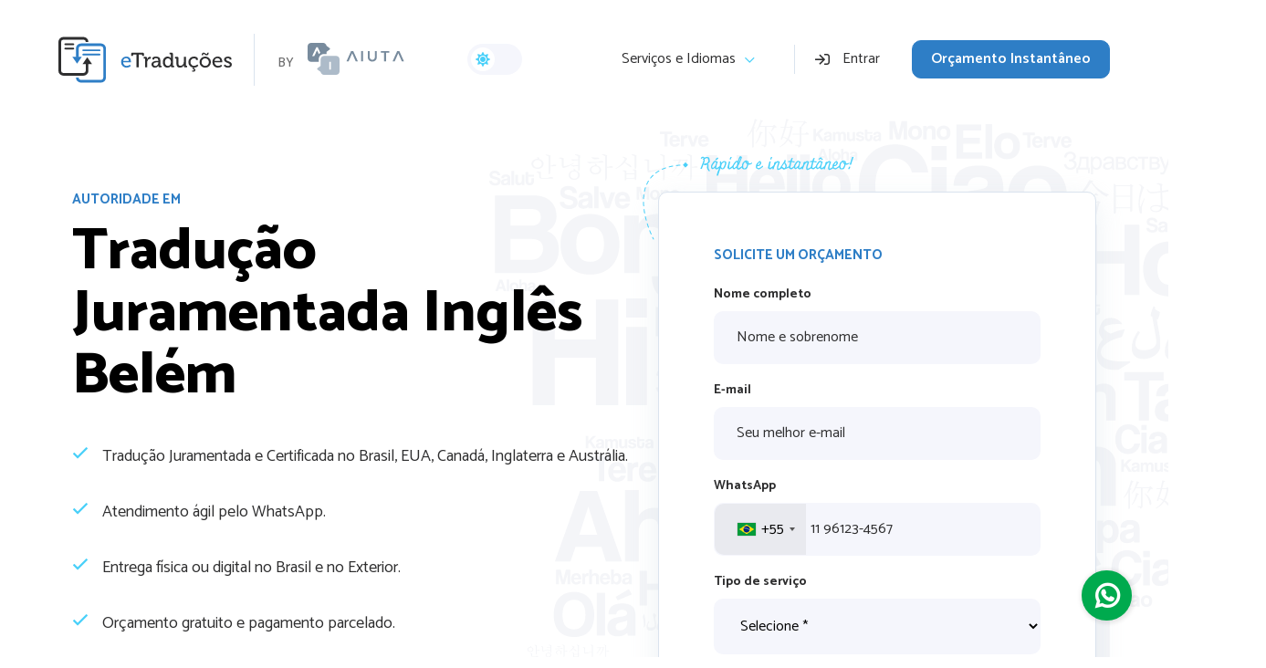

--- FILE ---
content_type: text/html; charset=UTF-8
request_url: https://www.etraducoes.com.br/traducao-juramentada-ingles-belem
body_size: 30323
content:
<!doctype html>
<html lang=pt-br>

<head>
    <meta charset=UTF-8>
    <meta name=viewport content="width=device-width,initial-scale=1"> <meta property="og:type" content="article"><meta property="og:site_name" content="eTraduções"><meta property="og:locale" content="pt_BR"><meta name="twitter:card" content="summary_large_image"><meta name="twitter:site" content="@etraducoes"><meta name="twitter:creator" content="@etraducoes"><meta name="twitter:domain" content="etraducoes.com.br"><meta property="article:publisher" content="https://www.facebook.com/etraducoes"><meta property="article:author" content="https://www.facebook.com/etraducoes"><meta property="fb:app_id" content="655495539128914"><title>Tradução Juramentada Inglês Belém - eTraduções</title><meta name="description" content="Tenha seus documentos traduzidos de forma rápida, econômica e segura com nossos serviços de tradução juramentada inglês em Belém (PA)."><meta name="robots" content="index, follow, max-image-preview:large, max-snippet:-1, max-video-preview:-1"><link rel="canonical" href="https://www.etraducoes.com.br/traducao-juramentada-ingles-belem"><meta property="og:title" content="Tradução Juramentada Inglês Belém - eTraduções"><meta property="og:description" content="Tenha seus documentos traduzidos de forma rápida, econômica e segura com nossos serviços de tradução juramentada inglês em Belém (PA)."><meta property="og:url" content="https://www.etraducoes.com.br/traducao-juramentada-ingles-belem"><meta property="og:image" content="https://www.etraducoes.com.br/themes/web/assets/img/traducao-de-documentos.jpg"><meta name="twitter:title" content="Tradução Juramentada Inglês Belém - eTraduções"><meta name="twitter:description" content="Tenha seus documentos traduzidos de forma rápida, econômica e segura com nossos serviços de tradução juramentada inglês em Belém (PA)."><meta name="twitter:url" content="https://www.etraducoes.com.br/traducao-juramentada-ingles-belem"><meta name="twitter:image" content="https://www.etraducoes.com.br/themes/web/assets/img/traducao-de-documentos.jpg"><meta itemprop="name" content="Tradução Juramentada Inglês Belém - eTraduções"><meta itemprop="description" content="Tenha seus documentos traduzidos de forma rápida, econômica e segura com nossos serviços de tradução juramentada inglês em Belém (PA)."><meta itemprop="url" content="https://www.etraducoes.com.br/traducao-juramentada-ingles-belem"><meta itemprop="image" content="https://www.etraducoes.com.br/themes/web/assets/img/traducao-de-documentos.jpg">    <meta name=google-site-verification content=3I6dq1w05sUSA-hEygClviE-yLVqArp1kT7eDR2dHjs>
    <meta name=adopt-website-id content=8603d607-2356-487a-a5f7-749041ed796c>
    <link rel=sitemap type=application/xml href="https://www.etraducoes.com.br/sitemap.xml">
    <link rel=apple-touch-icon sizes=180x180 href="https://www.etraducoes.com.br/apple-touch-icon.png">
    <link rel=apple-touch-icon sizes=180x180 href="https://www.etraducoes.com.br/apple-touch-icon-precomposed.png">
    <link rel=icon type=image/png sizes=32x32 href="https://www.etraducoes.com.br/favicon-32x32.png">
    <link rel=icon type=image/png sizes=16x16 href="https://www.etraducoes.com.br/favicon-16x16.png">
    <link rel=manifest href="https://www.etraducoes.com.br/site.webmanifest">
    <link rel=mask-icon href="https://www.etraducoes.com.br/safari-pinned-tab.svg" color=#2e7ec6>
    <link rel="preconnect" href="https://fonts.googleapis.com">
    <link rel="preconnect" href="https://fonts.gstatic.com" crossorigin>
    <link href="https://fonts.googleapis.com/css2?family=Catamaran:wght@400;500;600;700;800&display=swap"
        rel="stylesheet">
    <meta name=msapplication-TileColor content=#2e7ec6>
    <meta name=theme-color content=#2e7ec6>
    <link rel=preload href="https://www.etraducoes.com.br/themes/web/assets/style.css" as=style>
    <link rel=preload href="https://www.etraducoes.com.br/themes/web/assets/scripts.js" as=script>
    <link rel=preconnect href=https://disclaimer-api.goadopt.io>
    <link rel=stylesheet href="https://www.etraducoes.com.br/themes/web/assets/style.css?v=10953021" media=all>
    <script type=application/ld+json>
        {
            "@context": "http://schema.org",
            "@type": "Product",
            "name": "eTraduções - Traduções Juramentadas e Técnicas",
            "description": "Serviços de tradução altamente especializados em oito idiomas, incluindo inglês, espanhol, italiano, francês, alemão, russo, mandarim e português. Nossas especialidades são as traduções juramentadas e técnicas, e apostilamento de documentos.",
            "brand": "eTraduções",
            "url": "https://www.etraducoes.com.br",
            "aggregateRating": {
                "@type": "AggregateRating",
                "worstRating": "1",
                "bestRating": "5",
                "ratingValue": "4.9",
                "reviewCount": "980"
            },
            "logo": "https://www.etraducoes.com.br/themes/web/assets/img/logo-etraducoes.png",
            "image": "https://www.etraducoes.com.br/themes/web/assets/img/traducao-de-documentos.jpg"
        }
    </script>
    <script type=application/ld+json>
        {
            "@context": "http://schema.org",
            "@type": "LocalBusiness",
            "name": "eTraduções",
            "alternatename": "eTraduções (PR) - Traduções Juramentadas e Técnicas",
            "@id": "https://www.etraducoes.com.br/localbusiness/curitiba",
            "logo": "https://www.etraducoes.com.br/themes/web/assets/img/logo-etraducoes.png",
            "description": "Serviços de tradução altamente especializados em oito idiomas, incluindo inglês, espanhol, italiano, francês, alemão, russo, mandarim e português. Nossas especialidades são as traduções juramentadas e técnicas, e apostilamento de documentos.",
            "telephone": "+55 (41) 3017-5521",
            "email": "contato@etraducoes.com.br",
            "url": "https://www.etraducoes.com.br",
            "slogan": "Não peca tempo aguardando atendimento e orçamentos. Nós já poderíamos estar traduzindo seus documentos.",
            "address": {
                "@type": "PostalAddress",
                "streetAddress": "Rua Marechal Deodoro, nº 857, Sala 1505",
                "addressLocality": "Curitiba",
                "addressRegion": "Paraná",
                "postalCode": "80060-010",
                "addressCountry": "BR"
            },
            "geo": {
                "@type": "GeoCoordinates",
                "latitude": -25.4291343,
                "longitude": -49.2645651
            },
            "openingHours": "Segunda a Sexta das 09:00 às 18:00. Sábado e Domingo fechado.",
            "priceRange": "$$$",
            "paymentAccepted": "Boleto, Cartão de Crédito, PIX, Dinheiro, Stripe",
            "member": "Grupo Ferrara - www.grupoferrara.com.br",
            "founder": "Felipe Malucellli",
            "foundingLocation": "Curitiba (PR) - Brasil",
            "sameAs": [
                "https://facebook.com/eTraducoes",
                "https://www.instagram.com/etraducoes",
                "https://www.linkedin.com/company/etradu%C3%A7%C3%B5es",
                "https://www.youtube.com/channel/UCkx45nZMoVAA1TCHEOeqntQ"
            ],
            "image": [
                "https://www.etraducoes.com.br/themes/web/assets/img/share.jpg"
            ],
            "foundingDate": "2016"
        }
    </script>
    <script type=application/ld+json>
        {
            "@context": "http://schema.org",
            "@type": "LocalBusiness",
            "name": "eTraduções",
            "alternatename": "eTraduções (SP) - Traduções Juramentadas e Técnicas",
            "@id": "https://www.etraducoes.com.br/localbusiness/sao-paulo ",
            "logo": "https://www.etraducoes.com.br/themes/web/assets/img/logo-etraducoes.png",
            "description": "Serviços de tradução altamente especializados em oito idiomas, incluindo inglês, espanhol, italiano, francês, alemão, russo, mandarim e português. Nossas especialidades são as traduções juramentadas e técnicas, e apostilamento de documentos.",
            "telephone": "+55 (11) 3231-1239",
            "email": "contato@etraducoes.com.br",
            "url": "https://www.etraducoes.com.br",
            "slogan": "Não peca tempo aguardando atendimento e orçamentos. Nós já poderíamos estar traduzindo seus documentos.",
            "address": {
                "@type": "PostalAddress",
                "streetAddress": "Avenida Angélica, nº 2447 Conjunto 41",
                "addressLocality": "São Paulo",
                "addressRegion": "São Paulo",
                "postalCode": "01.227-200",
                "addressCountry": "BR"
            },
            "geo": {
                "@type": "GeoCoordinates",
                "latitude": -23.5536879,
                "longitude": -46.6617266
            },
            "openingHours": "Segunda a Sexta das 09:00 às 18:00. Sábado e Domingo fechado.",
            "priceRange": "$$$",
            "paymentAccepted": "Boleto, Cartão de Crédito, PIX, Dinheiro, Stripe",
            "member": "Grupo Ferrara - www.grupoferrara.com.br",
            "founder": "Felipe Malucellli",
            "foundingLocation": "São Paulo (SP) - Brasil",
            "sameAs": [
                "https://facebook.com/eTraducoes",
                "https://www.instagram.com/etraducoes",
                "https://www.linkedin.com/company/etradu%C3%A7%C3%B5es",
                "https://www.youtube.com/channel/UCkx45nZMoVAA1TCHEOeqntQ"
            ],
            "image": [
                "https://www.etraducoes.com.br/themes/web/assets/img/share.jpg"
            ],
            "foundingDate": "2016"
        }
    </script>
    <script src="https://cdn.etraducoes.com.br/cdn-cgi/zaraz/i.js"></script>
    <script async src="https://www.googletagmanager.com/gtag/js?id=AW-971016444"></script>
    <script src="https://www.etraducoes.com.br/shared/scripts/ads.js"></script>
    </head>

<body>
    <style>
        .adopt-c-bRIGEA,
        .adopt-c-dvbXEA {
            display: none !important
        }
    </style>
    <div class=ajax_load>
        <div class=ajax_load_box>
            <div class=ajax_load_box_circle></div>
            <p class=ajax_load_box_title>Aguarde, carregando...</p>
        </div>
    </div>
    <div class=ajax_response></div>
    <div class=app_modal>
        <div class="app_modal_wrapper radius"></div>
    </div>
            
<header class="container-s"><div class="top"><div class="topbar"><span class="menu-btn"></span><nav class="menu"><div class="ds-flex align-center logo-header"><a href="https://www.etraducoes.com.br/"><svg xmlns="http://www.w3.org/2000/svg" width="216.644" height="57" viewBox="0 0 216.644 57"><g id="Group_1" data-name="Group 1" transform="translate(-309 129.601)"><g id="Group_64" data-name="Group 64" transform="translate(316.45 -121.595)"><path id="Path_59" data-name="Path 59" d="M17.819,14.224H7.812a1.112,1.112,0,0,1,0-2.224H17.819a1.114,1.114,0,0,1,1.112,1.112C19.042,13.779,18.486,14.224,17.819,14.224Z" transform="translate(-6.7 -6.663)" fill="var(--color-secundary)"/><path id="Path_60" data-name="Path 60" d="M17.819,9.424H7.812a1.112,1.112,0,0,1,0-2.224H17.819a1.114,1.114,0,0,1,1.112,1.112A1.047,1.047,0,0,1,17.819,9.424Z" transform="translate(-6.7 -7.2)" fill="var(--color-secundary)"/></g><g id="Group_65" data-name="Group 65" transform="translate(338.911 -114.047)"><path id="Path_61" data-name="Path 61" d="M48.36,21.024H28.012A1.114,1.114,0,0,1,26.9,19.912,1.2,1.2,0,0,1,28.012,18.8H48.36a1.112,1.112,0,1,1,0,2.224Z" transform="translate(-26.9 -13.463)" fill="var(--color-primary)"/><path id="Path_62" data-name="Path 62" d="M48.36,16.224H28.012a1.112,1.112,0,0,1,0-2.224H48.36a1.114,1.114,0,0,1,1.112,1.112A1.047,1.047,0,0,1,48.36,16.224Z" transform="translate(-26.9 -14)" fill="var(--color-primary)"/></g><path id="Path_63" data-name="Path 63" d="M50.945,56.183H25.927A6.214,6.214,0,0,1,19.7,49.961h3.336a2.942,2.942,0,0,0,2.891,2.889H50.945a2.942,2.942,0,0,0,2.891-2.889V13.521a2.942,2.942,0,0,0-2.891-2.889H25.927a2.942,2.942,0,0,0-2.891,2.889v11H19.7v-11A6.214,6.214,0,0,1,25.927,7.3H50.945a6.214,6.214,0,0,1,6.227,6.221V50.073A6.191,6.191,0,0,1,50.945,56.183Z" transform="translate(311.205 -128.783)" fill="var(--color-primary)"/><path id="Path_64" data-name="Path 64" d="M27.375,22.4l-5.782,8.451L15.7,22.4Z" transform="translate(310.757 -127.115)" fill="var(--color-primary)"/><path id="Path_65" data-name="Path 65" d="M31.245,48.369H6.227A6.217,6.217,0,0,1,0,42.142V6.227A6.217,6.217,0,0,1,6.227,0H31.245a6.217,6.217,0,0,1,6.227,6.227H34.136a2.944,2.944,0,0,0-2.891-2.891H6.227A2.944,2.944,0,0,0,3.336,6.227V42.142a2.944,2.944,0,0,0,2.891,2.891H31.245a2.944,2.944,0,0,0,2.891-2.891V33.58h3.336v8.562A6.289,6.289,0,0,1,31.245,48.369Z" transform="translate(309 -129.601)" fill="var(--color-secundary)"/><path id="Path_66" data-name="Path 66" d="M27.2,31.251,32.982,22.8l5.893,8.451Z" transform="translate(312.044 -127.07)" fill="var(--color-secundary)"/><g id="Group_67" data-name="Group 67" transform="translate(399.997 -110.325)"><path id="Path_1848" data-name="Path 1848" d="M6.956,1.466H9.564V-14.7h3.7a.51.51,0,0,1,.574.574v1.173H16.16v-2.425c0-1.173-.391-1.564-1.564-1.564H1.924c-1.173,0-1.564.391-1.564,1.564v2.425H2.681v-1.173a.51.51,0,0,1,.574-.574h3.7Zm10.638,0h2.529v-5.4A8.017,8.017,0,0,1,20.436-6.3a4,4,0,0,1,3.7-3.1,3.746,3.746,0,0,1,.756.078v-2.5a5.11,5.11,0,0,0-.678-.052,4.535,4.535,0,0,0-4.172,3.442h-.052a7.661,7.661,0,0,0,.052-.913v-.834c0-1.069-.548-1.538-1.695-1.538h-2.4v2.164h1.069a.51.51,0,0,1,.574.574Zm8.031-3.7c0,2.633,2.216,4.015,4.485,4.015a4.507,4.507,0,0,0,4.2-2.607h.052a5.712,5.712,0,0,0-.052.782c0,.939.469,1.512,1.643,1.512h2.373V-.7H37.253a.51.51,0,0,1-.574-.574V-6.878c0-2.92-1.147-5.162-5.423-5.162-1.278,0-4.563.313-4.563,2.477v1.3h2.373v-.756c0-.86,1.538-1.017,2.164-1.017,2.06,0,2.92.834,2.92,3.155v.13h-.574C31.361-6.747,25.625-6.487,25.625-2.237Zm2.555-.13c0-2.425,3.442-2.529,5.345-2.529h.652v.443c0,1.955-1.382,4.2-3.52,4.2A2.2,2.2,0,0,1,28.18-2.367ZM39.809-5.131c0,4.093,2.242,6.909,5.814,6.909a4.667,4.667,0,0,0,4.328-2.4H50s-.026.287-.026.678c0,.886.469,1.408,1.617,1.408h2.425V-.7H52.949a.51.51,0,0,1-.574-.574v-14c0-1.173-.5-1.669-1.669-1.669H48.2v2.164h1.069a.51.51,0,0,1,.574.574v3.311a7.468,7.468,0,0,0,.052.886h-.052a4.406,4.406,0,0,0-4.067-2.034C42.286-12.04,39.809-9.329,39.809-5.131Zm6.31,4.719c-2.19,0-3.728-1.851-3.728-4.719,0-3,1.721-4.719,3.781-4.719,2.529,0,3.755,2.347,3.755,4.693C49.925-1.793,48.074-.412,46.118-.412ZM56.782-3.28c0,3.494,1.512,5.058,4.485,5.058a5.289,5.289,0,0,0,4.85-3.024h.052s-.026.339-.026.756v.5c0,.939.548,1.46,1.669,1.46h2.425V-.7H69.167a.51.51,0,0,1-.574-.574V-11.727H66.064v6.179c0,2.607-1.59,4.98-4.3,4.98-2.086,0-2.451-1.46-2.451-3.285v-6.258c0-1.121-.5-1.617-1.695-1.617H55.14v2.164h1.069a.51.51,0,0,1,.574.574ZM71.748-5.131a6.633,6.633,0,0,0,5.658,6.779L76.885,3.76s.235-.026.469-.026c.808,0,1.356.261,1.356.808,0,.6-.574.808-1.225.808a3.806,3.806,0,0,1-1.121-.183V6.68a5.76,5.76,0,0,0,1.46.183c1.33,0,2.659-.574,2.659-2.19a1.908,1.908,0,0,0-1.877-1.9l.209-.991A7.278,7.278,0,0,0,84.159-.49l-1.1-1.8A5.937,5.937,0,0,1,78.97-.464a4.487,4.487,0,0,1-4.641-4.693A4.454,4.454,0,0,1,78.84-9.876c.965,0,2.451.417,2.451,1.356v.73h2.294V-9.146c0-2.242-3.155-2.894-4.745-2.894A6.76,6.76,0,0,0,71.748-5.131Zm13.9-.026a6.887,6.887,0,0,0,7.092,6.935,6.909,6.909,0,0,0,7.118-6.935,6.882,6.882,0,0,0-7.118-6.883A6.86,6.86,0,0,0,85.645-5.157Zm2.581,0A4.523,4.523,0,0,1,92.737-9.85a4.528,4.528,0,0,1,4.537,4.693A4.558,4.558,0,0,1,92.737-.412,4.553,4.553,0,0,1,88.226-5.157Zm.1-8.5h1.721c0-.782.261-1.695,1.043-1.695,1.147,0,1.564,1.773,3.337,1.773s2.686-1.147,2.686-3.311H95.4c0,.756-.261,1.695-1.043,1.695-1.147,0-1.538-1.773-3.337-1.773C89.243-16.968,88.331-15.847,88.331-13.657Zm13.4,8.526a6.725,6.725,0,0,0,7.014,6.909A7.721,7.721,0,0,0,113.83-.151l-1.1-1.8a6.066,6.066,0,0,1-3.859,1.538,4.419,4.419,0,0,1-4.537-4.406h9.621s.078-.7.078-1.043c0-3.416-1.982-6.179-5.684-6.179C104.6-12.04,101.732-9.329,101.732-5.131Zm2.712-1.538a3.8,3.8,0,0,1,3.885-3.363c1.643,0,3.024,1.173,3.1,3.363ZM115.89-.542a6.784,6.784,0,0,0,5.267,2.321c2.764,0,4.85-1.512,4.85-3.859,0-4.406-7.2-3.859-7.2-6.362,0-1.043.965-1.564,2.451-1.564.808,0,1.982.339,1.982,1.121v.652h2.268V-9.485c0-2.008-2.738-2.555-4.328-2.555-2.686,0-4.9,1.173-4.9,3.7,0,4.25,7.2,3.989,7.2,6.362,0,1.147-1.069,1.695-2.294,1.695a5.592,5.592,0,0,1-3.989-1.955Z" transform="translate(-0.36 17.292)" fill="var(--color-secundary)"/></g><path id="Path_1847" data-name="Path 1847" d="M.864-5.523A6.725,6.725,0,0,0,7.878,1.387,7.721,7.721,0,0,0,12.962-.543l-1.1-1.8A6.066,6.066,0,0,1,8.008-.8,4.419,4.419,0,0,1,3.471-5.21h9.621s.078-.7.078-1.043c0-3.416-1.982-6.179-5.684-6.179C3.732-12.432.864-9.72.864-5.523ZM3.576-7.061A3.8,3.8,0,0,1,7.46-10.424c1.643,0,3.024,1.173,3.1,3.363Z" transform="translate(386.399 -92.641)" fill="var(--color-primary)"/></g></svg></a><span>BY</span><a href="https://www.etraducoes.com.br/plataforma-de-traducao"><svg width="106" height="35" viewBox="0 0 106 35" fill="none" xmlns="http://www.w3.org/2000/svg"><path d="M31.2289 14.278H18.0493C17.0495 14.2791 16.091 14.6767 15.3841 15.3836C14.6771 16.0906 14.2795 17.0491 14.2784 18.0488V25.2099L10.8638 27.6486C10.731 27.7435 10.6227 27.8687 10.5481 28.0138C10.4734 28.159 10.4344 28.3198 10.4344 28.483C10.4344 28.6463 10.4734 28.8071 10.5481 28.9522C10.6227 29.0974 10.731 29.2226 10.8638 29.3174L14.3197 31.7856C14.4548 32.6786 14.9052 33.4937 15.5894 34.0833C16.2735 34.673 17.1461 34.9982 18.0493 35H31.2289C32.2286 34.9989 33.1871 34.6013 33.8941 33.8943C34.601 33.1874 34.9987 32.2289 34.9998 31.2292V18.0488C34.9987 17.0491 34.601 16.0906 33.8941 15.3836C33.1871 14.6767 32.2286 14.2791 31.2289 14.278ZM25.5351 27.006V29.1872H23.7459V20.7221H25.5386L25.5351 27.006Z" fill="#adbbc9"></path><path d="M24.136 5.68261L20.6801 3.21441C20.545 2.32142 20.0945 1.50633 19.4104 0.916699C18.7263 0.327072 17.8537 0.00187475 16.9505 0H3.77089C2.77107 0.0012969 1.81257 0.39911 1.10565 1.10616C0.398729 1.81321 0.00111132 2.77177 0 3.7716V16.9512C0.00111167 17.951 0.398751 18.9095 1.10569 19.6164C1.81263 20.3233 2.77113 20.721 3.77089 20.7221H12.257V17.6974C12.2587 16.2391 12.8387 14.8409 13.8699 13.8097C14.9011 12.7785 16.2993 12.1985 17.7576 12.1968H20.7221V9.7909L24.1367 7.35141C24.2695 7.25653 24.3777 7.13132 24.4524 6.9862C24.5271 6.84107 24.566 6.68021 24.566 6.517C24.566 6.35379 24.5271 6.19294 24.4524 6.04782C24.3777 5.90269 24.2695 5.77749 24.1367 5.68261H24.136ZM12.2899 12.2374L10.3299 8.0297L8.34959 12.2766L7.2772 14.5761H4.97629L9.5494 4.77191H11.1118L13.9734 10.9067C13.3265 11.2292 12.7535 11.6823 12.2906 12.2374H12.2899Z" fill="#788b9d"></path><path d="M60.7408 8.9173H58.6289V20.2027H60.7408V8.9173Z" fill="#788b9d"></path><path d="M73.7283 15.3987C73.7283 17.3335 72.7287 18.5102 70.9717 18.5102C69.2147 18.5102 68.0534 17.4301 68.0534 15.3987V8.93347H65.9415V15.3987C65.9415 18.8 68.2466 20.445 70.9556 20.445C73.7927 20.445 75.8402 18.7363 75.8402 15.3987V8.93347H73.7283V15.3987Z" fill="#788b9d"></path><path d="M80.179 10.8521H83.758V20.2027H85.8861V10.8521H89.4651V8.9173H80.179V10.8521Z" fill="#788b9d"></path><path d="M47.6737 8.9173L42.6113 20.2027H44.9143L45.8817 18.0747L46.7434 16.0916H46.7357L48.8315 11.2875L50.9273 16.0916H50.9196L51.7813 18.0747L52.7326 20.2027H55.0538L49.9914 8.9173H47.6737Z" fill="#788b9d"></path><path d="M98.1824 8.91803L93.12 20.2034H95.4258L96.3932 18.0754L97.2549 16.0923H97.2472L99.343 11.2882L101.439 16.0923H101.431L102.293 18.0754L103.244 20.2034H105.565L100.503 8.91803H98.1824Z" fill="#788b9d"></path></svg></a></div> <div class="theme-switch-wrapper"> <label class="theme-switch" for="checkbox"> <input type="checkbox" id="checkbox" />
    <div class="slider round"></div>
  </label></div>
<div class="mobile-menu">
  <div class="sub-menu">
    <div class="arrow-b">
      <p >Serviços e Idiomas</p>
    </div>
    <div class="sub-dropdown sub-all sub-language-service">
      <div class="row">
        <div class="col-xl-3 service sub-border"><span class="title-submenu">Serviços</span>
          <ul>
            <li><a href="https://www.etraducoes.com.br/traducao-juramentada" title="Tradução Juramentada">Tradução Juramentada</a>
            </li>
            <li><a href="https://www.etraducoes.com.br/traducao-certificada" title="Tradução Certificada">Tradução Certificada</a>
            </li>
            <li><a href="https://www.etraducoes.com.br/traducao-tecnica" title="Tradução Técnica">Tradução Técnica</a> </li>
            <li><a href="https://www.etraducoes.com.br/apostilamento-de-haia"
                title="Entenda tudo sobre Apostilamento de Haia">Apostilamento de Haia</a></li>
            <li><a href="https://www.etraducoes.com.br/plataforma-de-traducao" title="AIUTA - Plataforma de Tradução">Plataforma de
                Tradução</a></li>
          </ul>
        </div>
        <div class="col-xl-5 sub-border"><span class="title-submenu">Idiomas</span>
          <ul class="list-language">
            <li><a title="Tradução Português" href="https://www.etraducoes.com.br/traducao-de-portugues"> <img
                  src="https://www.etraducoes.com.br/themes/web/assets/img/icon-brazil.svg" width="24" height="24" alt="Bandeira do Brasil">
                Português </a></li>
            <li><a title="Tradução Italiano" href="https://www.etraducoes.com.br/traducao-de-italiano"> <img
                  src="https://www.etraducoes.com.br/themes/web/assets/img/icon-italy.svg" width="24" height="24" alt="Bandeira da Itália">
                Italiano </a></li>
            <li><a title="Tradução Inglês" href="https://www.etraducoes.com.br/traducao-de-ingles"> <img
                  src="https://www.etraducoes.com.br/themes/web/assets/img/icon-united-states-of-america.svg" width="24" height="24"
                  alt="Bandeira dos Estados Unidos"> Inglês </a></li>
            <li><a title="Tradução Espanhol" href="https://www.etraducoes.com.br/traducao-de-espanhol"> <img
                  src="https://www.etraducoes.com.br/themes/web/assets/img/icon-spain.svg" width="24" height="24" alt="Bandeira da Espanha">
                Espanhol </a></li>
            <li><a title="Tradução Francês" href="https://www.etraducoes.com.br/traducao-frances"> <img
                  src="https://www.etraducoes.com.br/themes/web/assets/img/icon-france.svg" width="24" height="24" alt="Bandeira da França">
                Francês </a></li>
            <li><a title="Tradução Russo" href="https://www.etraducoes.com.br/traducao-russo"> <img
                  src="https://www.etraducoes.com.br/themes/web/assets/img/icon-russia.svg" width="24" height="24" alt="Bandeira da Russia">
                Russo </a></li>
            <li><a title="Tradução Chinês" href="https://www.etraducoes.com.br/traducao-mandarim"> <img
                  src="https://www.etraducoes.com.br/themes/web/assets/img/icon-china.svg" width="24" height="24" alt="Bandeira da China">
                Mandarim </a></li>
            <li><a title="Tradução Alemão" href="https://www.etraducoes.com.br/traducao-de-alemao"> <img
                  src="https://www.etraducoes.com.br/themes/web/assets/img/icon-germany.svg" width="24" height="24" alt="Bandeira da Alemanha">
                Alemão </a></li>
            <li><a title="Tradução Holandês" href="https://www.etraducoes.com.br/traducao-de-holandes"> <img
                  src="https://www.etraducoes.com.br/themes/web/assets/img/icon-holanda.svg" width="24" height="24" alt="Bandeira da Holanda">
                Holandês </a></li>
            <li><a title="Todos os idiomas" href="https://www.etraducoes.com.br/idiomas"> <img
                  src="https://www.etraducoes.com.br/themes/web/assets/img/icon-mundo.svg" width="24" height="24" alt="Bandeira do Mundo">
                Ver todos </a></li>
            <!-- <li><a title="Tradução Norueguês" href="https://www.etraducoes.com.br/traducao-de-noruegues"> <img
                  src="https://www.etraducoes.com.br/themes/web/assets/img/icon-noruega.svg" width="24" height="24" alt="Bandeira da Noruega">
                Norueguês </a></li>
            <li>
              <a title="Tradução Hebraico" href="https://www.etraducoes.com.br/traducao-de-hebraico"> <img
                  src="https://www.etraducoes.com.br/themes/web/assets/img/icon-israel.svg" width="24" height="24" alt="Bandeira de Israel">
                Hebraico </a>
            </li>
            <li>
              <a title="Tradução Árabe" href="https://www.etraducoes.com.br/traducao-de-arabe"> <img
                  src="https://www.etraducoes.com.br/themes/web/assets/img/icon-arabia.svg" width="24" height="24" alt="Bandeira de Arábia">
                Árabe </a>
            </li> -->
          </ul>
        </div>
        <div class="col-xl-4"><span class="title-submenu">Áreas de atuação</span>
          <ul class="list-language list-custom" style="width: 100%">
            <li><a title="Acadêmico" href="https://www.etraducoes.com.br/traducao-academica"> Acadêmico </a></li>
            <li><a title="Casamento" href="https://www.etraducoes.com.br/traducao-juramentada-para-casamento"> Casamento </a></li>
            <li><a title="Certidões" href="https://www.etraducoes.com.br/traducao-juramentada-de-certidoes"> Certidões </a></li>
            <li><a title="Cidadania Italiana" href="https://www.etraducoes.com.br/traducao-juramentada-para-cidadania-italiana">
                Cidadania Italiana </a></li>
            <li><a title="Documentos Pessoais" href="https://www.etraducoes.com.br/traducao-de-documentos"> Docs Pessoais </a></li>
            <li><a title="Documentos Técnicos" href="https://www.etraducoes.com.br/traducao-tecnica"> Docs Técnicos </a> </li>
            <li><a title="Empresarial" href="https://www.etraducoes.com.br/traducao-tecnica"> Empresarial </a></li>
            <li><a title="Financeiro" href="https://www.etraducoes.com.br/traducao-tecnica"> Financeiro </a></li>
            <li><a title="Intercâmbio" href="https://www.etraducoes.com.br/traducao-para-intercambio"> Intercâmbio </a></li>
            <li><a title="Jurídico" href="https://www.etraducoes.com.br/traducao-tecnica"> Jurídico </a></li>
          </ul>
        </div>
      </div>
    </div>
  </div> <a href="https://www.etraducoes.com.br/me/login" title="Acessar conta" class="menu-link"> <i class="far fa-sign-in"></i> Entrar </a>
  <div class="sub-menu b-act"><a class="btn btn-blue" href="https://www.etraducoes.com.br/orcamento-traducoes"
      title="Solicite um orçamento agora">Orçamento Instantâneo</a></div>
</div> </nav></div></div></header>
<section class="padd-top-md padd-bottom-lg">
    <div class="container">
        <div class="d-flex align-start justify-content-between">
            <div class="width-start text about feature">
                <span class="sub-blue">AUTORIDADE EM</span>
                <h1 class="title-xl">Tradução Juramentada Inglês Belém</h1>
                <ul>
                                                                        <li><i class="far fa-check"></i> Tradução Juramentada e Certificada no Brasil, EUA, Canadá,
                                Inglaterra e
                                Austrália.
                            </li>
                                                <li><i class="far fa-check"></i> Atendimento ágil pelo WhatsApp.
                        </li>
                        <li><i class="far fa-check"></i> Entrega física ou digital no Brasil e no Exterior.
                        </li>
                        <li><i class="far fa-check"></i> Orçamento gratuito e pagamento parcelado.
                        </li>
                                                <li><i class="far fa-check"></i> Empresa especializada em Tradução Juramentada.
                        </li>
                                    </ul>
                <div class="mt-5">
                    <span class="btn btn-outline j_play"
                        data-video-id="CP5tLni3VHQ"><i
                            class="far fa-play"></i> Entenda como funciona</span>
                </div>
            </div>
            <div class="about-img">
                <img class="tablet-none mobile-none" src="https://www.etraducoes.com.br/themes/web/assets/img/img-intro-about.svg" alt="" />
                <div class="z-two request"><img class="lazyload" src="https://www.etraducoes.com.br/themes/web/assets/img/Vector%201.svg"
        alt="Elemento para título do formulário"> <img class="lazyload"
        src="https://www.etraducoes.com.br/themes/web/assets/img/R%C3%A1pido%20e%20instant%C3%A2neo!.svg"
        alt="Rápido e instantâneo!">
    <h2>SOLICITE UM ORÇAMENTO</h2>
    <form action="https://www.etraducoes.com.br/orcamento-traducoes" method="post" enctype="multipart/form-data"><input type="hidden"
            name="action"
            value="create">
        <input type="hidden" name="copy_docs" value="yes"> <label for="name">Nome completo</label>
        <div><input class="form" id="name" type="text" name="full_name" placeholder="Nome e sobrenome"></div>
        <label for="mail" class="mt-3">E-mail</label>
        <div><input class="form" type="email" id="mail" name="email" required="required"
                placeholder="Seu melhor e-mail"></div>
        <label for="whatsapp" class="mt-3">WhatsApp</label>
        <div class="tel">
            <input type="tel" name="wpp" class="form" id="whatsapp" autocomplete="none"
                aria-labelledby="WhatsApp">
            <div class="invalid-feedback" id="phone-error" style="display: none;">
                Números brasileiros devem conter o dígito 9 após o DDD
            </div>
        </div>
        <label for="service" class="mt-3">
            <span class="legend">Tipo de serviço</span>
        </label>
        <div>
            <select name="type_service" class="form" id="service" required>
                <option value="" selected disabled>Selecione *</option>
                <option value="trad">Tradução / Apostilas</option>
                <option value="apostille">Só Apostila de Haia</option>
            </select>
        </div>
        <label for="docs" class="mt-3">Documentos</label>
        <div class="file"><input type='file' id="docs" name='files[]' class='file_uploader'
                style='height:52px;padding-top:14px'></div>
        <span style="font-size: 0.875em;color: var(--color-secundary);display: block;margin-top:10px">Tamanho máximo de upload: <strong>1 GB</strong></span>
        <p style="margin:12px 0 0;display: block;font-size: 0.8em;color: var(--color-secundary);"> Trataremos seus dados
            conforme nossa <a style="text-decoration: underline;font-weight: bold"
                href="https://www.etraducoes.com.br/politicas-de-privacidade" target="_blank"
                title="Políticas de Privacidade">Política de Privacidade</a></p>
        <button type="submit" class="btn btn-blue-light">Ver preço e prazo</button>
    </form>
</div>            </div>
        </div>
    </div>
</section>





    <section class="padd-top-sm padd-bottom-lg">
        <div class="container" style="position: relative;">
            <div class="bg-map bg-agency">
                <img class="lazyload" data-src="https://www.etraducoes.com.br/themes/web/assets/img/back-map-cinza.svg" alt="" />
            </div>
            <div class="al-center text type-exa" style="position: relative;z-index: 1">
                <span class="sub-blue">QUAL DEVO ESCOLHER</span>
                <h2 class="title-md">Tipos de Tradução Inglês</h2>
            </div>
            <div class="row style-p-color mt-5" style="position: relative;z-index: 1">
                <div class="col-xl-4 col-lg-6 col-md-6">
                    <a href="https://www.etraducoes.com.br/traducao-juramentada-ingles" class="box-action" style="max-height: 440px;">
                        <img class="lazyload" data-src="https://www.etraducoes.com.br/themes/web/assets/img/brasil.svg" alt="" />
                        <h3>Tradução Juramentada Inglês no Brasil</h3>
                        <p class="mb-3" style="color:var(--color-secundary)">Tradução oficial no Brasil feita por tradutor
                            público juramentado</p>
                        <button class="btn btn-blue-light-outline radius">Saiba mais</button>
                    </a>
                </div>

                <div class="col-xl-4 col-lg-6 col-md-6">
                    <a href="https://www.etraducoes.com.br/traducao-certificada-nos-eua" class="box-action" style="max-height: 440px;">
                        <img class="lazyload" data-src="https://www.etraducoes.com.br/themes/web/assets/img/eua.svg" alt="" />
                        <h3>Tradução Certificada nos EUA</h3>
                        <p class="mb-3" style="color:var(--color-secundary)">Tradução feita nos EUA por tradutor certificado
                            pela ATA</p>
                        <button class="btn btn-blue-light-outline radius">Saiba mais</button>
                    </a>
                </div>

                <div class="col-xl-4 col-lg-6 col-md-6">
                    <a href="https://www.etraducoes.com.br/traducao-certificada-canada" class="box-action" style="max-height: 440px;">
                        <img class="lazyload" data-src="https://www.etraducoes.com.br/themes/web/assets/img/canada.svg" alt="" />
                        <h3>Tradução Certificada no Canadá</h3>
                        <p class="mb-3" style="color:var(--color-secundary)">Tradução feita no Canadá por tradutor
                            certificado pela ATIO</p>
                        <button class="btn btn-blue-light-outline radius">Saiba mais</button>
                    </a>
                </div>

                <div class="col-xl-6 col-lg-6 col-md-6">
                    <a href="https://www.etraducoes.com.br/traducao-certificada-naati" class="box-action" style="max-height: 440px;">
                        <img class="lazyload" data-src="https://www.etraducoes.com.br/themes/web/assets/img/australia.svg" alt="" />
                        <h3>Tradução Certificada na Austrália</h3>
                        <p class="mb-3" style="color:var(--color-secundary)">Tradução feita na Autrália por tradutor
                            certificado pela NAATI</p>
                        <button class="btn btn-blue-light-outline radius">Saiba mais</button>
                    </a>
                </div>

                <div class="col-xl-6 col-lg-6 col-md-6">
                    <a href="https://www.etraducoes.com.br/traducao-certificada-na-inglaterra" class="box-action"
                        style="max-height: 440px;">
                        <img class="lazyload" data-src="https://www.etraducoes.com.br/themes/web/assets/img/inglaterra.svg" alt="" />
                        <h3>Tradução Certificada na Inglaterra</h3>
                        <p class="mb-3" style="color:var(--color-secundary)">Tradução feita na Inglaterra por tradutor
                            certificado pelo ITI</p>
                        <button class="btn btn-blue-light-outline radius">Saiba mais</button>
                    </a>
                </div>
            </div>
        </div>
    </section>

<section class="padd-top-sm">
    <div class="container">
        <div class="row">
            <div class="col-md-5">
                <img class="lazyload" data-src="https://www.etraducoes.com.br/themes/web/assets/img/empresa-de-traducao-de-documentos.webp"
                    alt="Empresa de Tradução de Documentos" />
            </div>
            <div class="col solution-sim">
                <div class="solution-sim-content">
                    <span class="sub-blue">VANTAGENS</span>
                    <h2 class="title-md">Por que nos contratar</h2>
                    <ul>
                                                    <li><i class="far fa-check"></i><strong>Juramentados e Certificados:</strong> no Brasil, EUA,
                                Canadá, Inglaterra e Austrália.
                            </li>
                                                <li><i class="far fa-check"></i><strong>Qualidade:</strong> traduções revisadas antes da
                            entrega
                            final
                        </li>
                        <li><i class="far fa-check"></i><strong>Eficiência:</strong> contratação online e entrega
                            rápida
                        </li>
                                                    <li><i class="far fa-check"></i><strong>Entrega:</strong> por email digital ou físicas pelos
                                serviços postais.
                            </li>
                                                <li><i class="far fa-check"></i><strong>Experiência:</strong> líder nacional em traduções
                            juramentadas
                        </li>
                        <li><i class="far fa-check"></i><strong>Tecnologia:</strong> orçamento online e
                            acompanhamento
                            de todas as etapas
                        </li>
                        <li><i class="far fa-check"></i><strong>Preço competitivo:</strong> preços justos e opções
                            de
                            parcelamento
                        </li>
                        <li><i class="far fa-check"></i><strong>Comodidade:</strong> serviço de tradução e
                            apostilamento
                            de documentos
                        </li>
                        <li><i class="far fa-check"></i><strong>Aparência:</strong> formatamos as traduções conforme
                            originais
                        </li>
                        <li><i class="far fa-check"></i><strong>Visual:</strong> nossa tradução e pastinha são
                            lindas
                        </li>
                        <li><i class="far fa-check"></i><strong>Confiabilidade:</strong> empresa respeitada no
                            mercado
                            de traduções
                        </li>
                    </ul>
                </div>
            </div>
        </div>
    </div>
</section>

<section class="padd-top-sm padd-bottom-xl">
    <div class="container" style="position: relative;">
        <div class="bg-map bg-agency">
            <img class="lazyload" data-src="https://www.etraducoes.com.br/themes/web/assets/img/back-map-cinza.svg" alt="" />
        </div>
        <div class="al-center text type-exa" style="position: relative;z-index: 1">
            <span class="sub-blue">TIPOS DE DOCUMENTOS</span>
            <h2 class="title-md">Quais são os documentos que costumamos <br>traduzir para o inglês?
            </h2>
        </div>
        <div class="row style-p-color mt-5" style="position: relative;z-index: 1">
            <div class="col-xl-3 col-lg-6 col-md-6">
                <span class="box-action">
                    <img class="lazyload" data-src="https://www.etraducoes.com.br/themes/web/assets/img/type-passport%20(4)%201.svg" alt="" />
                    <h3>Cidadania</h3>
                </span>
            </div>

            <div class="col-xl-3 col-lg-6 col-md-6">
                <span class="box-action">
                    <img class="lazyload" data-src="https://www.etraducoes.com.br/themes/web/assets/img/type-file%20(2)%201.svg" alt="" />
                    <h3>Certidões</h3>
                </span>
            </div>

            <div class="col-xl-3 col-lg-6 col-md-6">
                <span class="box-action">
                    <img class="lazyload" data-src="https://www.etraducoes.com.br/themes/web/assets/img/type-award%201.svg" alt="" />
                    <h3>Diplomas</h3>
                </span>
            </div>

            <div class="col-xl-3 col-lg-6 col-md-6">
                <span class="box-action">
                    <img class="lazyload" data-src="https://www.etraducoes.com.br/themes/web/assets/img/type-contract.svg" alt="" />
                    <h3>Contratos</h3>
                </span>
            </div>
        </div>
    </div>
</section>

    <section class="padd-bottom-lg">
        <div class="container">
            <div class="row">
                <div class="col-lg-6 m-order-2">
                    <div class="text">
                        <span class="sub-blue">VAI APRESENTAR NO EXTERIOR?</span>
                        <h2 class="title-md">Apostila de Haia</h2>
                        <p>
                            Todos os documentos brasileiros para serem aceitos nos Consulados, países da Europa, América
                            do Norte, ou qualquer outro país signatário da Convenção de Haia, precisam ser apostilados.
                        </p>
                        <p>
                            Exemplo: para uma certidão de nascimento ser válida na Espanha é necessário traduzi-la com
                            tradutor juramentado espanhol e depois apostilá-la. <strong>São duas Apostilas de
                                Haia</strong>: uma no
                            documento original e outra na tradução.
                        </p>
                        <p>
                            A eTraduções é uma empresa especializada em apostilamento de documentos e líder nacional no
                            segmento.
                        </p>
                        <div>
                            <a href="https://wa.me/+5511920037059" target="_blank" title="Iniciar Conversa"
                                class="btn btn-green mt-2"><i class="fab fa-whatsapp"></i>Iniciar
                                Conversa</a>
                            <a href="https://www.etraducoes.com.br/orcamento-traducoes" title="Orçamento e Prazo"
                                class="btn btn-blue mt-2 ml-2">Orçamento e Prazo</a>
                        </div>
                    </div>
                </div>
                <div class="col d-flex align-items-center">
                    <div>
                        <img class="lazyload" alt="Ilustração Apostila de Haia" width="601" height="346.96"
                            data-src="https://www.etraducoes.com.br/themes/web/assets/img/apostilamento-de-haia.png">
                    </div>
                </div>
            </div>
        </div>
    </section>

<section class="padd-top-lg bg-gray" id="referencias">
    <div class="s-comment"> <div class="container" style="display: block"> <div class="mt-4"> <span class="sub-blue">NOSSAS REFERÊNCIAS</span> <h2 class="title-md">O que falam da gente</h2> </div> <div class="row">  <div class="col-md-6 col-lg-4"> <div class="references"> <div> <img src="https://www.etraducoes.com.br/themes/web/assets/img/review-4.webp" alt="Fátima Avancini"> <span class="title-reference">Fátima Avancini</span> </div> <p>Excelente trabalho de tradução de documentos. Valores acessíveis com relação à outros que pesquisei em Curitiba. Excelente atendimento, pessoas ótimas e muito atenciosas. Em especial o Sr.Clelton e a Sra.Amanda com que falei. Obrigado.</p> <div> <p>Publicado em <span>8 de setembro de 2023</span></p> <a href="https://g.co/kgs/6PN16P" target="_blank"> <img class="lazyload" data-src="https://www.etraducoes.com.br/themes/web/assets/img/google.svg" alt="Google Logo"> </a> </div> </div> </div>  <div class="col-md-6 col-lg-4"> <div class="references"> <div> <img src="https://www.etraducoes.com.br/themes/web/assets/img/review-3.webp" alt="Leandro Curcio"> <span class="title-reference">Leandro Curcio</span> </div> <p>Contei com o serviço deles por 2 vezes. Sempre o melhor preço, prazo cumprido e qualidade no serviço. Consulado italiano aceitou sem qualquer ressalva.</p> <div> <p>Publicado em <span>23 de setembro de 2023</span></p> <a href="https://g.co/kgs/MPXzx5" target="_blank"> <img class="lazyload" data-src="https://www.etraducoes.com.br/themes/web/assets/img/google.svg" alt="Google Logo"> </a> </div> </div> </div>  <div class="col-md-6 col-lg-4"> <div class="references"> <div> <img src="https://www.etraducoes.com.br/themes/web/assets/img/review-1.webp" alt="Leticia Tanajura Da Silva"> <span class="title-reference">Leticia Tanajura Da Silva</span> </div> <p>Recomendo demais 💙, foi o melhor preço que achei, além de serem super rápidos! Tiraram minhas dúvidas pelo whatsapp e o sistema deles é incrível, e foi ótimo ficar acompanhando passo a passo do processo de tradução. Foi indicação da minha assessoria e gostei demais!</p> <div> <p>Publicado em <span>22 de setembro de 2023</span></p> <a href="https://g.co/kgs/WuWBYq" target="_blank"> <img class="lazyload" data-src="https://www.etraducoes.com.br/themes/web/assets/img/google.svg" alt="Google Logo"> </a> </div> </div> </div>  </div> </div></div></section>
<br><br>

<section style="position: relative;" id="prefooter">  <div class="container padd-top-lg padd-bottom-lg"> <div class="bg-map"> <img class="lazyload" width="1192" height="712" data-src="https://www.etraducoes.com.br/themes/web/assets/img/back-map-cinza.svg" alt="Mapa cinza eTraduções"> </div> <div class="al-center translate"> <svg width="54" height="54" viewBox="0 0 22 22" fill="none" xmlns="http://www.w3.org/2000/svg"> <path d="M6.88 5.76787H3.17227C3.06299 5.76787 2.9582 5.72446 2.88093 5.6472C2.80366 5.56993 2.76025 5.46513 2.76025 5.35586C2.76025 5.24659 2.80366 5.14179 2.88093 5.06452C2.9582 4.98726 3.06299 4.94385 3.17227 4.94385H6.88C6.98921 4.94404 7.0939 4.98751 7.17112 5.06474C7.24835 5.14196 7.29182 5.24665 7.29201 5.35586C7.33314 5.60299 7.12713 5.76787 6.88 5.76787Z" fill="var(--color-secundary)"/> <path d="M6.88 3.79033H3.17227C3.06299 3.79033 2.9582 3.74692 2.88093 3.66966C2.80366 3.59239 2.76025 3.48759 2.76025 3.37832C2.76025 3.26905 2.80366 3.16425 2.88093 3.08698C2.9582 3.00972 3.06299 2.96631 3.17227 2.96631H6.88C6.98921 2.9665 7.0939 3.00998 7.17112 3.0872C7.24835 3.16443 7.29182 3.26911 7.29201 3.37832C7.29555 3.43334 7.28732 3.48849 7.26786 3.54008C7.24841 3.59167 7.21818 3.63852 7.17919 3.67751C7.1402 3.7165 7.09335 3.74673 7.04176 3.76618C6.99017 3.78564 6.93503 3.79387 6.88 3.79033Z" fill="var(--color-secundary)"/> <path d="M19.0338 8.56426H11.4945C11.3853 8.56406 11.2806 8.52059 11.2034 8.44337C11.1262 8.36614 11.0827 8.26146 11.0825 8.15225C11.0901 8.04548 11.1359 7.94503 11.2116 7.86934C11.2873 7.79366 11.3878 7.74781 11.4945 7.74023H19.0338C19.143 7.74023 19.2478 7.78364 19.3251 7.86091C19.4024 7.93818 19.4458 8.04297 19.4458 8.15225C19.4458 8.26152 19.4024 8.36632 19.3251 8.44358C19.2478 8.52085 19.143 8.56426 19.0338 8.56426Z" fill="var(--color-primary)"/> <path d="M19.0338 6.58721H11.4945C11.3853 6.58721 11.2805 6.5438 11.2032 6.46653C11.1259 6.38927 11.0825 6.28447 11.0825 6.1752C11.0825 6.06592 11.1259 5.96113 11.2032 5.88386C11.2805 5.80659 11.3853 5.76318 11.4945 5.76318H19.0338C19.143 5.76338 19.2477 5.80685 19.3249 5.88408C19.4021 5.9613 19.4456 6.06598 19.4458 6.1752C19.4493 6.23022 19.4411 6.28536 19.4216 6.33696C19.4022 6.38855 19.3719 6.4354 19.3329 6.47439C19.294 6.51337 19.2471 6.5436 19.1955 6.56306C19.1439 6.58251 19.0888 6.59075 19.0338 6.58721Z" fill="var(--color-primary)"/> <path d="M19.6927 21.1197H10.4232C10.1202 21.1203 9.82 21.0611 9.53991 20.9455C9.25983 20.8299 9.00532 20.6601 8.79097 20.446C8.57663 20.2318 8.40666 19.9774 8.29083 19.6974C8.175 19.4174 8.11558 19.1173 8.11597 18.8143H9.352C9.35705 19.0968 9.47155 19.3662 9.67137 19.5659C9.87118 19.7656 10.1407 19.8799 10.4232 19.8847H19.6927C19.9751 19.8799 20.2447 19.7656 20.4445 19.5659C20.6443 19.3662 20.7588 19.0968 20.7638 18.8143V5.31279C20.7588 5.03034 20.6443 4.76089 20.4445 4.56121C20.2447 4.36153 19.9751 4.24722 19.6927 4.24237H10.4232C10.1407 4.24722 9.87118 4.36153 9.67137 4.56121C9.47155 4.76089 9.35705 5.03034 9.352 5.31279V9.38844H8.11597V5.31279C8.11563 5.00981 8.17509 4.70975 8.29094 4.42979C8.40679 4.14984 8.57676 3.89551 8.7911 3.68138C9.00544 3.46724 9.25994 3.29752 9.54 3.18194C9.82006 3.06635 10.1202 3.00718 10.4232 3.00782H19.6927C19.9957 3.00718 20.2958 3.06635 20.5758 3.18194C20.8559 3.29752 21.1104 3.46724 21.3247 3.68138C21.5391 3.89551 21.7091 4.14984 21.8249 4.42979C21.9408 4.70975 22.0002 5.00981 21.9999 5.31279V18.8558C21.992 19.4613 21.745 20.0391 21.3128 20.4632C20.8806 20.8872 20.2982 21.1232 19.6927 21.1197Z" fill="var(--color-primary)"/> <path d="M10.7938 9.2207L8.65146 12.3519L6.46802 9.2207H10.7938Z" fill="var(--color-primary)"/> <path d="M11.5767 17.9214H2.3072C2.00407 17.9219 1.70384 17.8626 1.42369 17.7468C1.14355 17.631 0.889016 17.4611 0.674676 17.2467C0.460336 17.0324 0.290408 16.7779 0.174634 16.4977C0.0588593 16.2176 -0.000484978 15.9173 2.98492e-06 15.6142V2.3072C-0.000484978 2.00407 0.0588593 1.70384 0.174634 1.42369C0.290408 1.14355 0.460336 0.889016 0.674676 0.674676C0.889016 0.460336 1.14355 0.290408 1.42369 0.174634C1.70384 0.0588593 2.00407 -0.000484978 2.3072 2.98492e-06H11.5767C11.8798 -0.000484978 12.1801 0.0588593 12.4602 0.174634C12.7404 0.290408 12.9949 0.460336 13.2092 0.674676C13.4236 0.889016 13.5935 1.14355 13.7093 1.42369C13.8251 1.70384 13.8844 2.00407 13.8839 2.3072H12.6479C12.6428 2.02468 12.5284 1.75515 12.3286 1.55535C12.1288 1.35555 11.8592 1.24108 11.5767 1.23604H2.3072C2.02468 1.24108 1.75515 1.35555 1.55535 1.55535C1.35555 1.75515 1.24108 2.02468 1.23604 2.3072V15.6142C1.24108 15.8967 1.35555 16.1663 1.55535 16.3661C1.75515 16.5659 2.02468 16.6803 2.3072 16.6854H11.5767C11.8592 16.6803 12.1288 16.5659 12.3286 16.3661C12.5284 16.1663 12.6428 15.8967 12.6479 15.6142V12.4419H13.8839V15.6142C13.8779 16.2243 13.6329 16.8076 13.2015 17.239C12.7701 17.6704 12.1868 17.9154 11.5767 17.9214Z" fill="var(--color-secundary)"/> <path d="M11.2058 12.517L13.3481 9.38574L15.5316 12.517H11.2058Z" fill="var(--color-secundary)"/> </svg> <h2>Qual é o Preço da Tradução Juramentada <br>Inglês em Belém?</h2> <div class='text' style='width:100%'><p style='margin-top:-20px'>Traduza seus documentos oficiais com qualidade e confiabilidade por um preço justo.</p><p>Solicite abaixo seu orçamento ou tire suas dúvidas com um especialista!</p></div> <div> <a href="https://www.etraducoes.com.br/orcamento-traducoes" title="Faça um orçamento instantâneo" class="btn btn-blue">Faça um orçamento instantâneo</a> <span class="ou">OU</span> <a href="https://wa.me/+5511920037059" target="_blank" title="Orçamento pelo WhatsApp" class="btn btn-green"><i class="fab fa-whatsapp"></i>Orçamento pelo WhatsApp</a> </div> </div> </div></section><footer style="border-top: 1px solid var(--border-color);">
  <div class="container">
    <div class="footer-content list-style">
      <div class="row">
        <div class="col-xl-1 footer-paddtop"> <svg width="48" height="47" viewBox="0 0 48 47" fill="none"
            xmlns="http://www.w3.org/2000/svg">
            <path
              d="M15.011 12.584H6.9214C6.68298 12.584 6.45434 12.4893 6.28575 12.3207C6.11717 12.1521 6.02246 11.9235 6.02246 11.6851C6.02246 11.4467 6.11717 11.218 6.28575 11.0494C6.45434 10.8808 6.68298 10.7861 6.9214 10.7861H15.011C15.2493 10.7866 15.4777 10.8814 15.6462 11.0499C15.8147 11.2184 15.9095 11.4468 15.9099 11.6851C15.9997 12.2243 15.5502 12.584 15.011 12.584Z"
              fill="var(--color-secundary)" />
            <path
              d="M15.011 8.26955H6.9214C6.68298 8.26955 6.45434 8.17484 6.28575 8.00626C6.11717 7.83768 6.02246 7.60903 6.02246 7.37062C6.02246 7.1322 6.11717 6.90356 6.28575 6.73497C6.45434 6.56639 6.68298 6.47168 6.9214 6.47168H15.011C15.2493 6.47211 15.4777 6.56695 15.6462 6.73544C15.8147 6.90393 15.9095 7.13233 15.9099 7.37062C15.9177 7.49067 15.8997 7.61098 15.8572 7.72355C15.8148 7.83611 15.7488 7.93833 15.6638 8.02339C15.5787 8.10846 15.4765 8.17441 15.3639 8.21686C15.2514 8.2593 15.1311 8.27727 15.011 8.26955Z"
              fill="var(--color-secundary)" />
            <path
              d="M41.5281 18.6865H25.0789C24.8406 18.6861 24.6122 18.5913 24.4437 18.4228C24.2752 18.2543 24.1804 18.0259 24.1799 17.7876C24.1965 17.5547 24.2965 17.3355 24.4616 17.1704C24.6268 17.0052 24.8459 16.9052 25.0789 16.8887H41.5281C41.7665 16.8887 41.9951 16.9834 42.1637 17.152C42.3323 17.3205 42.427 17.5492 42.427 17.7876C42.427 18.026 42.3323 18.2547 42.1637 18.4233C41.9951 18.5918 41.7665 18.6865 41.5281 18.6865Z"
              fill="var(--color-secundary)" />
            <path
              d="M41.5281 14.3721H25.0789C24.8405 14.3721 24.6118 14.2774 24.4432 14.1088C24.2746 13.9402 24.1799 13.7116 24.1799 13.4732C24.1799 13.2347 24.2746 13.0061 24.4432 12.8375C24.6118 12.6689 24.8405 12.5742 25.0789 12.5742H41.5281C41.7664 12.5746 41.9948 12.6695 42.1633 12.838C42.3317 13.0065 42.4266 13.2349 42.427 13.4732C42.4347 13.5932 42.4168 13.7135 42.3743 13.8261C42.3319 13.9386 42.2659 14.0409 42.1809 14.1259C42.0958 14.211 41.9936 14.2769 41.881 14.3194C41.7685 14.3618 41.6481 14.3798 41.5281 14.3721Z"
              fill="var(--color-secundary)" />
            <path
              d="M42.9661 46.0793H22.7416C22.0805 46.0807 21.4257 45.9515 20.8146 45.6993C20.2035 45.4471 19.6482 45.0767 19.1805 44.6094C18.7128 44.1421 18.342 43.5871 18.0893 42.9762C17.8366 42.3653 17.7069 41.7105 17.7078 41.0494H20.4046C20.4156 41.6657 20.6654 42.2536 21.1014 42.6892C21.5373 43.1249 22.1254 43.3743 22.7416 43.3849H42.9661C43.5823 43.3743 44.1704 43.1249 44.6063 42.6892C45.0423 42.2536 45.2921 41.6657 45.3031 41.0494V11.5915C45.2921 10.9753 45.0423 10.3874 44.6063 9.95174C44.1704 9.51607 43.5823 9.26667 42.9661 9.25608H22.7416C22.1254 9.26667 21.5373 9.51607 21.1014 9.95174C20.6654 10.3874 20.4156 10.9753 20.4046 11.5915V20.4839H17.7078V11.5915C17.707 10.9305 17.8368 10.2758 18.0895 9.66501C18.3423 9.0542 18.7131 8.4993 19.1808 8.0321C19.6484 7.5649 20.2037 7.19459 20.8147 6.94241C21.4258 6.69023 22.0806 6.56113 22.7416 6.56251H42.9661C43.6271 6.56113 44.2819 6.69023 44.893 6.94241C45.504 7.19459 46.0593 7.5649 46.5269 8.0321C46.9946 8.4993 47.3654 9.0542 47.6182 9.66501C47.871 10.2758 48.0007 10.9305 47.9999 11.5915V41.14C47.9827 42.461 47.4438 43.7216 46.5008 44.6469C45.5578 45.5722 44.2872 46.0871 42.9661 46.0793Z"
              fill="var(--color-secundary)" />
            <path d="M23.5501 20.1172L18.8759 26.9489L14.1121 20.1172H23.5501Z" fill="var(--color-secundary)" />
            <path
              d="M25.2583 39.1013H5.03388C4.37252 39.1023 3.71746 38.9728 3.10624 38.7202C2.49502 38.4676 1.93967 38.0969 1.47202 37.6292C1.00437 37.1616 0.633618 36.6062 0.381019 35.995C0.12842 35.3838 -0.00105813 34.7287 6.51256e-06 34.0674V5.03388C-0.00105813 4.37252 0.12842 3.71746 0.381019 3.10624C0.633618 2.49502 1.00437 1.93967 1.47202 1.47202C1.93967 1.00437 2.49502 0.633618 3.10624 0.381019C3.71746 0.12842 4.37252 -0.00105813 5.03388 6.51256e-06H25.2583C25.9197 -0.00105813 26.5747 0.12842 27.1859 0.381019C27.7972 0.633618 28.3525 1.00437 28.8202 1.47202C29.2878 1.93967 29.6586 2.49502 29.9112 3.10624C30.1638 3.71746 30.2932 4.37252 30.2922 5.03388H27.5954C27.5844 4.41749 27.3346 3.82942 26.8987 3.39349C26.4628 2.95757 25.8747 2.70781 25.2583 2.69681H5.03388C4.41749 2.70781 3.82942 2.95757 3.39349 3.39349C2.95757 3.82942 2.70781 4.41749 2.69681 5.03388V34.0674C2.70781 34.6838 2.95757 35.2718 3.39349 35.7078C3.82942 36.1437 4.41749 36.3935 5.03388 36.4045H25.2583C25.8747 36.3935 26.4628 36.1437 26.8987 35.7078C27.3346 35.2718 27.5844 34.6838 27.5954 34.0674V27.1459H30.2922V34.0674C30.2791 35.3984 29.7446 36.6712 28.8034 37.6124C27.8621 38.5537 26.5893 39.0882 25.2583 39.1013Z"
              fill="var(--color-secundary)" />
            <path d="M24.449 27.3093L29.1231 20.4775L33.887 27.3093H24.449Z" fill="var(--color-secundary)" />
          </svg> </div>
        <div class="col-xl-3 right-border footer-paddtop">
          <div> <span class="title-footer">A eTraduções</span>
            <ul>
              <li><a href="https://www.etraducoes.com.br/empresa-de-traducao">Quem Somos</a></li>
              <li><a href="https://www.etraducoes.com.br/trabalhe-conosco">Trabalhe Conosco</a></li>
              <li><a href="https://www.etraducoes.com.br/blog/">Blog</a></li>
              <li><a href="https://www.etraducoes.com.br/perguntas-frequentes">Perguntas Frequentes</a></li>
              <li><a href="https://www.etraducoes.com.br/etraducoes-e-confiavel">Nossas Referências</a></li>
              <li><a href="https://www.etraducoes.com.br/programa-de-afiliados">Programa de Afiliados</a></li>
              <li><a href="https://www.etraducoes.com.br/programa-de-parceiros">Programa Partners</a></li>
              <li><a href="https://www.etraducoes.com.br/contato">Fale Conosco</a></li>
            </ul> <br><span class="title-footer">Jurídico</span>
            <ul>
              <li><a href="https://www.etraducoes.com.br/politicas-de-privacidade">Políticas de Privacidade</a></li>
              <li><a href="https://www.etraducoes.com.br/politicas-de-cookies">Políticas de Cookies</a></li>
              <li><a href="https://www.etraducoes.com.br/termos-de-uso">Termos de Uso</a></li>
            </ul>
          </div>
        </div>
        <div class="col-xl-4 footer-right-border footer-paddtop"><span class="title-footer">Escritórios de tradução
            em:</span> <a title="Agência de Tradução em Curitiba"
            href="https://www.etraducoes.com.br/agencia-de-traducao-em-curitiba"><span class="subtitle-footer">Curitiba - PR</span>
            <div class="ds-flex footer-local "><i class="far fa-map-marker-alt "></i>
              <div>
                <p>Rua Marechal Deodoro, nº 857 – SL 1505</p>
                <p>Centro – CEP: 80.060-010</p>
              </div>
            </div>
          </a> <a title="Agência de Tradução em São Paulo" href="https://www.etraducoes.com.br/agencia-de-traducao-em-sao-paulo"><span
              class="subtitle-footer">São Paulo - SP</span>
            <div class="ds-flex footer-local"><i class="far fa-map-marker-alt"></i>
              <div>
                <p>Avenida Angélica, nº 2447, Conj. 41 </p>
                <p>Bela Vista – CEP: 01.227-200</p>
              </div>
            </div>
          </a> <a title="Agência de Tradução em Joinville" href="https://www.etraducoes.com.br/agencia-de-traducao-em-joinville"><span
              class="subtitle-footer">Joinville - SC</span>
            <div class="ds-flex footer-local"><i class="far fa-map-marker-alt"></i>
              <div>
                <p>Rua Ministro Calógeras, 343, 5º andar</p>
                <p>Bairro Bucarein - CEP: 89.202-207</p>
              </div>
            </div>
          </a><a title="Agência de Tradução em Nova York"
            href="https://www.google.com/maps/place/169+Madison+Ave,+New+York,+NY+10016,+EUA/data=!4m2!3m1!1s0x89c259a8281726ad:0xd3ad2d4697d3fb80?sa=X&ved=1t:242&ictx=111"
            target="_blank"><span class="subtitle-footer">New York - NY</span>
            <div class="ds-flex footer-local"><i class="far fa-map-marker-alt"></i>
              <div>
                <p>169 Madison Ave 38080</p>
                <p>New York, NY 10016, EUA</p>
              </div>
            </div>
          </a></div>
        <div class="col-xl-4 footer-paddtop"><span class="title-footer">SAC</span>
          <p><i class="far fa-clock"></i>Segunda a Sexta 9h às 18h</p>
          <p><a href="tel:0800 604 2484" style="color: var(--color-secundary)"><i class="far fa-phone"></i> 0800 604
              2484</a></p><a href="https://wa.me/+5511920037059" target="_blank"
            class="footer-brian radius"> <img class="lazyload" width="28" height="28"
              data-src="https://www.etraducoes.com.br/themes/web/assets/img/brian.webp" alt="Brian eTraduções">
            <p><strong>Conheça o Brian</strong>, nosso assistente que te ajuda orçar pelo WhatsApp. <span>Iniciar
                conversa no WhatsApp</span> </p>
          </a>
          <div class="ds-flex footer-aws" style="margin: 30px 0">
            <div class="radius"> <svg width="110" height="30" viewBox="0 0 110 30" fill="none"
                xmlns="http://www.w3.org/2000/svg">
                <path
                  d="M37.6993 14.7148C38.1474 14.9678 38.7891 15.1927 39.6257 15.3862C40.4623 15.5811 41.3188 15.6787 42.1952 15.6787C43.0517 15.6787 43.8403 15.5713 44.5597 15.3582C45.2788 15.1447 45.8989 14.8307 46.4149 14.4223C46.9293 14.014 47.3342 13.5246 47.6271 12.9488C47.9178 12.3753 48.0651 11.7272 48.0651 11.0078C48.0651 10.1314 47.8054 9.35256 47.2897 8.67134C46.7736 7.99012 45.912 7.45616 44.7053 7.06574L42.3408 6.30684C41.4461 6.01402 40.8325 5.70837 40.5018 5.38752C40.1712 5.06667 40.006 4.67152 40.006 4.2051C40.006 3.5222 40.2688 3.0264 40.7946 2.71535C41.3188 2.40463 42.0595 2.24758 43.0136 2.24758C44.1994 2.24758 45.2723 2.46238 46.2248 2.89063C46.5156 3.0264 46.7307 3.09564 46.8665 3.09564C47.1194 3.09564 47.2451 2.919 47.2451 2.56843V1.78116C47.2451 1.54813 47.1971 1.36271 47.1009 1.22727C47.0019 1.09015 46.8364 0.954384 46.6051 0.817263C46.4281 0.721345 46.1967 0.623738 45.9039 0.526133C45.6111 0.428526 45.2957 0.341052 44.9549 0.263372C44.6141 0.184005 44.2554 0.121185 43.8751 0.0732269C43.4948 0.0235796 43.1193 0.000275612 42.7508 0.000275612C42.0101 0.000275612 41.309 0.0978813 40.6474 0.291405C39.9861 0.486617 39.4072 0.77437 38.9111 1.15297C38.4136 1.53327 38.0151 1.99124 37.7141 2.5252C37.4115 3.06119 37.2612 3.6779 37.2612 4.3787C37.2612 5.25513 37.5388 6.06198 38.0944 6.80298C38.6483 7.54364 39.5379 8.10766 40.7649 8.49605L43.1872 9.25495C44.0058 9.52784 44.5665 9.82066 44.8674 10.1314C45.1683 10.4438 45.3186 10.8308 45.3186 11.3006C45.3186 11.9802 45.0326 12.5074 44.4571 12.8762C43.8836 13.245 43.0717 13.4301 42.0196 13.4301C41.3583 13.4301 40.697 13.3639 40.034 13.2267C39.3728 13.0896 38.7608 12.8944 38.1954 12.6414C38.0201 12.5654 37.8779 12.5074 37.7719 12.4678C37.6645 12.428 37.5621 12.4101 37.4645 12.4101C37.2116 12.4101 37.0859 12.5837 37.0859 12.9343V13.7806C37.0859 13.9377 37.1207 14.093 37.1883 14.2487C37.2562 14.4041 37.4281 14.5594 37.6993 14.7148Z"
                  fill="var(--aws-color)" />
                <path
                  d="M11.3934 9.54693C11.3934 10.1106 11.3404 10.5936 11.233 10.9921C11.1239 11.3923 10.9354 11.748 10.6642 12.0587C10.2161 12.5646 9.6902 12.9202 9.08666 13.1236C8.48312 13.3286 7.90931 13.4309 7.36386 13.4309C6.60463 13.4309 6.02102 13.231 5.61269 12.8328C5.20437 12.4322 4.99936 11.8435 4.99936 11.0651C4.99936 10.2298 5.27192 9.58678 5.8177 9.1386C6.36179 8.69043 7.18858 8.46718 8.29804 8.46718C8.80397 8.46718 9.32476 8.50028 9.86041 8.56985C10.3947 8.63774 10.9057 8.73028 11.3934 8.84578V9.54693ZM9.48012 6.61199C8.86679 6.52452 8.27812 6.48129 7.7141 6.48129C6.00312 6.48129 4.63866 6.9146 3.6268 7.7809C2.61494 8.64584 2.10901 9.7901 2.10901 11.212C2.10901 12.5531 2.51733 13.6261 3.33601 14.4232C4.15266 15.2202 5.26212 15.6201 6.66441 15.6201C8.62869 15.6201 10.2657 14.8514 11.5687 13.312C11.744 13.6842 11.9142 14.0098 12.0797 14.2908C12.2448 14.5738 12.4451 14.8315 12.6782 15.0649C12.8335 15.2202 12.9987 15.2996 13.174 15.2996C13.3114 15.2996 13.457 15.25 13.6123 15.154L14.6641 14.4529C14.8772 14.2958 14.9849 14.132 14.9849 13.9554C14.9849 13.8396 14.945 13.7122 14.8691 13.5765C14.6343 13.1482 14.454 12.7483 14.3283 12.3795C14.201 12.0107 14.1382 11.5129 14.1382 10.8911V5.45929C14.1382 3.6291 13.6752 2.2616 12.7508 1.35714C11.825 0.452678 10.3714 0.00112343 8.38721 0.00112343C7.47126 0.00112343 6.60463 0.107172 5.78629 0.320622C4.96931 0.535423 4.2685 0.788389 3.68624 1.08121C3.45151 1.19671 3.29615 1.31256 3.21848 1.43144C3.14046 1.54728 3.10094 1.7425 3.10094 2.0137V2.83035C3.10094 3.18092 3.21848 3.35789 3.45151 3.35789C3.50927 3.35789 3.59708 3.34303 3.71461 3.31331C3.83181 3.28494 4.02533 3.21064 4.29822 3.0948C4.88183 2.86041 5.4803 2.66992 6.09397 2.5247C6.7073 2.38082 7.30577 2.30618 7.88938 2.30618C9.17447 2.30618 10.0786 2.56421 10.6048 3.08027C11.1303 3.596 11.3934 4.4856 11.3934 5.75042V6.97742C10.7321 6.82206 10.0938 6.70149 9.48012 6.61199Z"
                  fill="var(--aws-color)" />
                <path
                  d="M19.7726 14.4223C19.8702 14.7546 19.9857 14.9728 20.1232 15.0785C20.2603 15.1862 20.4738 15.2393 20.7663 15.2393H22.1966C22.5076 15.2393 22.7305 15.1812 22.868 15.0653C23.0034 14.9481 23.1108 14.7232 23.1888 14.3926L25.7584 3.64812L28.3559 14.3926C28.4336 14.7232 28.541 14.9481 28.6784 15.0653C28.8139 15.1812 29.0371 15.2393 29.3495 15.2393H30.7781C31.071 15.2393 31.2858 15.1862 31.4215 15.0785C31.5586 14.9728 31.6745 14.7546 31.7721 14.4223L35.8 1.51666C35.8611 1.34306 35.8976 1.20594 35.9192 1.10833C35.9371 1.01073 35.9472 0.924605 35.9472 0.845238C35.9472 0.574035 35.8114 0.436913 35.5389 0.436913H33.991C33.6786 0.436913 33.4601 0.49129 33.3345 0.59734C33.2071 0.70474 33.0964 0.924605 32.9991 1.2539L30.1087 12.4364L27.4795 1.2539C27.4035 0.924605 27.2944 0.70474 27.1589 0.59734C27.0232 0.49129 26.7999 0.436913 26.4892 0.436913H25.1447C24.834 0.436913 24.609 0.49129 24.4733 0.59734C24.3361 0.70474 24.2304 0.924605 24.1527 1.2539L21.5532 12.2908L18.7506 1.2539C18.6534 0.924605 18.5423 0.70474 18.4149 0.59734C18.2879 0.49129 18.0694 0.436913 17.757 0.436913H16.1234C15.8505 0.436913 15.7147 0.574035 15.7147 0.845238C15.7147 0.96277 15.7627 1.18736 15.8603 1.51666L19.7726 14.4223Z"
                  fill="var(--aws-color)" />
                <path
                  d="M44.5528 22.5076C38.3952 25.12 31.7015 26.3838 25.6135 26.3838C16.5885 26.3838 7.84987 23.9069 0.786092 19.7943C0.166007 19.4369 -0.291964 20.0705 0.222072 20.5349C6.77012 26.448 15.4263 30 25.0363 30C31.8934 30 39.8586 27.8452 45.3512 23.7927C46.259 23.1196 45.4819 22.1142 44.5528 22.5076Z"
                  fill="#F68D11" />
                <path
                  d="M41.0857 20.2247C40.601 20.5638 40.6854 21.0332 41.2228 20.9687C42.9922 20.7553 46.9339 20.2824 47.6367 21.1818C48.3396 22.0832 46.8549 25.7903 46.1916 27.4455C45.9916 27.9464 46.4232 28.15 46.8762 27.7697C49.8229 25.3042 50.5848 20.1402 49.9813 19.3928C49.3828 18.6522 44.2307 18.0172 41.0857 20.2247Z"
                  fill="#F68D11" />
                <path
                  d="M65.8896 8.50678C66.614 8.50678 67.1612 8.26867 67.5266 7.79584C67.8951 7.32301 68.0784 6.6168 68.0784 5.67924C68.0784 3.80412 67.3662 2.86657 65.9423 2.86657C65.208 2.86657 64.4741 3.15128 63.7399 3.71665V7.60401C64.1019 7.91506 64.4559 8.14135 64.7997 8.2886C65.1455 8.43416 65.5093 8.50678 65.8896 8.50678ZM63.1809 11.7842C63.0489 11.7842 62.9827 11.718 62.9827 11.5856V2.57577C62.9827 2.44338 63.0489 2.37583 63.1809 2.37583H63.4339C63.5761 2.37583 63.6507 2.44338 63.6592 2.57577L63.7135 3.11953C64.1205 2.79226 64.5157 2.55247 64.9007 2.40218C65.286 2.25324 65.6829 2.17725 66.0895 2.17725C66.946 2.17725 67.6225 2.48459 68.12 3.09825C68.6127 3.71496 68.861 4.5566 68.861 5.62824C68.861 6.71441 68.6013 7.58239 68.0784 8.22916C67.5563 8.8739 66.8552 9.19644 65.9686 9.19644C65.1536 9.19644 64.413 8.8972 63.7399 8.29535V11.5856C63.7399 11.718 63.6737 11.7842 63.5399 11.7842H63.1809Z"
                  fill="var(--aws-color)" />
                <path
                  d="M72.258 8.50565C72.5938 8.50565 72.9575 8.43777 73.3479 8.29896C73.7346 8.16353 74.1298 7.97 74.5283 7.72379V6.06348C73.9349 5.90474 73.3594 5.82537 72.8038 5.82537C71.5654 5.82537 70.9453 6.30158 70.9453 7.25738C70.9453 7.6657 71.0557 7.97507 71.2759 8.18818C71.4975 8.39825 71.8251 8.50565 72.258 8.50565ZM72.1523 9.19531C71.542 9.19531 71.0574 9.02172 70.6991 8.67283C70.34 8.32226 70.1614 7.85585 70.1614 7.27224C70.1614 6.62581 70.3829 6.1165 70.8247 5.746C71.2675 5.37415 71.868 5.18705 72.6302 5.18705C73.222 5.18705 73.8552 5.28972 74.5283 5.49304V4.3785C74.5283 3.83948 74.3993 3.45277 74.143 3.21601C73.8866 2.98298 73.4617 2.86544 72.87 2.86544C72.2662 2.86544 71.6214 2.97622 70.9321 3.19811C70.851 3.22446 70.7848 3.23763 70.7318 3.23763C70.6443 3.23763 70.5998 3.18156 70.5998 3.06572V2.85227C70.5998 2.78135 70.6129 2.72663 70.6393 2.68712C70.6656 2.64558 70.7122 2.61248 70.7734 2.58613C71.4711 2.31324 72.2101 2.17612 72.9889 2.17612C73.7677 2.17612 74.3432 2.33992 74.7185 2.66719C75.0971 2.9948 75.2842 3.48891 75.2842 4.15188V8.84981C75.2842 8.98355 75.218 9.04975 75.0856 9.04975H74.8063C74.6739 9.04975 74.6026 8.98355 74.5928 8.84981L74.5418 8.27937C73.7792 8.89101 72.9838 9.19531 72.1523 9.19531Z"
                  fill="var(--aws-color)" />
                <path
                  d="M77.5262 9.04883C77.3938 9.04883 77.3263 8.98263 77.3263 8.84889V2.57373C77.3263 2.44168 77.3938 2.37379 77.5262 2.37379H77.7792C77.9214 2.37379 77.996 2.44168 78.0041 2.57373L78.072 3.34242C78.4074 2.97057 78.7367 2.70916 79.0589 2.55245C79.3831 2.39845 79.7469 2.32077 80.1535 2.32077C80.296 2.32077 80.4098 2.32583 80.4993 2.33394C80.6314 2.34238 80.6979 2.415 80.6979 2.54739V2.87803C80.6979 2.91417 80.6848 2.94761 80.6577 2.97699C80.6314 3.00874 80.5953 3.02529 80.5524 3.02529C80.4811 3.02529 80.4149 3.02191 80.3538 3.01853C80.2913 3.01347 80.1984 3.01043 80.0745 3.01043C79.6675 3.01043 79.3071 3.08642 78.993 3.23705C78.6786 3.38734 78.3763 3.63051 78.0835 3.96622V8.84889C78.0835 8.98263 78.0173 9.04883 77.8849 9.04883H77.5262Z"
                  fill="var(--aws-color)" />
                <path
                  d="M84.2144 9.12891C83.6919 9.12891 83.2951 8.98807 83.0205 8.71045C82.7442 8.43249 82.6088 8.02923 82.6088 7.49662V3.03883H81.5621C81.4284 3.03883 81.3622 2.97263 81.3622 2.83889V2.7065C81.3622 2.63557 81.3737 2.58255 81.4017 2.5481C81.4284 2.51162 81.4811 2.49001 81.5621 2.47987L82.6351 2.38767L82.7297 0.636504C82.7378 0.56693 82.7577 0.515932 82.7874 0.484184C82.8188 0.453113 82.8651 0.438252 82.9279 0.438252H83.166C83.3001 0.438252 83.3643 0.504111 83.3643 0.636504V2.37416H85.2894C85.4214 2.37416 85.4876 2.44205 85.4876 2.57275V2.83889C85.4876 2.97263 85.4214 3.03883 85.2894 3.03883H83.3643V7.4588C83.3643 7.81916 83.4423 8.0755 83.596 8.22613C83.753 8.37812 84.0094 8.45107 84.3731 8.45107C84.6295 8.45107 84.8557 8.42945 85.0513 8.38487C85.1472 8.36832 85.2245 8.35177 85.2826 8.34029C85.3404 8.32543 85.3819 8.31867 85.4083 8.31867C85.5055 8.31867 85.5555 8.37339 85.5555 8.4791V8.67735C85.5555 8.82798 85.5055 8.92221 85.4083 8.95531C85.0645 9.0725 84.6676 9.12891 84.2144 9.12891Z"
                  fill="var(--aws-color)" />
                <path
                  d="M87.1604 9.04883C87.0276 9.04883 86.9601 8.98263 86.9601 8.84889V2.57373C86.9601 2.44168 87.0276 2.37379 87.1604 2.37379H87.4265C87.567 2.37379 87.643 2.44168 87.6514 2.57373L87.7041 3.14417C88.1374 2.83514 88.5937 2.59535 89.0716 2.42682C89.5495 2.25964 90.0139 2.17351 90.4638 2.17351C91.1102 2.17351 91.603 2.34542 91.9437 2.6862C92.2845 3.02664 92.4547 3.52953 92.4547 4.19251V8.84889C92.4547 8.98263 92.3885 9.04883 92.2565 9.04883H91.8992C91.7654 9.04883 91.6975 8.98263 91.6975 8.84889V4.51167C91.6975 3.93616 91.5898 3.51804 91.3682 3.25664C91.1453 2.99725 90.7931 2.86655 90.3054 2.86655C89.4205 2.86655 88.5593 3.14924 87.7173 3.71461V8.84889C87.7173 8.98263 87.6514 9.04883 87.519 9.04883H87.1604Z"
                  fill="var(--aws-color)" />
                <path
                  d="M98.9567 5.2283C98.9648 5.10435 98.9716 4.95878 98.9716 4.79025C98.9716 4.15328 98.8142 3.67234 98.5052 3.34305C98.1958 3.01747 97.7395 2.85401 97.1377 2.85401C95.7408 2.85401 95.0015 3.64431 94.9238 5.2283H98.9567ZM97.3244 9.24805C96.2714 9.24805 95.479 8.9505 94.9501 8.35338C94.4192 7.75457 94.1531 6.86835 94.1531 5.69269C94.1531 4.57849 94.4209 3.71355 94.9549 3.09853C95.4909 2.48351 96.24 2.17583 97.2052 2.17583C98.0107 2.17583 98.6274 2.40718 99.0574 2.86549C99.4843 3.32684 99.7007 3.98644 99.7007 4.84294C99.7007 5.19689 99.6808 5.46303 99.646 5.64C99.6197 5.77206 99.5434 5.84028 99.4211 5.84028H94.9238C94.9319 6.7677 95.1356 7.45399 95.5321 7.89541C95.9306 8.33852 96.5456 8.55839 97.3791 8.55839C98.0158 8.55839 98.621 8.4493 99.1945 8.22774C99.3103 8.18316 99.3897 8.16155 99.4343 8.16155C99.4707 8.16155 99.5005 8.17641 99.5268 8.20613C99.5535 8.23754 99.5687 8.2757 99.5687 8.32028V8.51887C99.5687 8.66106 99.517 8.7536 99.4211 8.79818C98.7828 9.09742 98.0853 9.24805 97.3244 9.24805Z"
                  fill="var(--aws-color)" />
                <path
                  d="M101.57 9.04883C101.438 9.04883 101.37 8.98263 101.37 8.84889V2.57373C101.37 2.44168 101.438 2.37379 101.57 2.37379H101.823C101.965 2.37379 102.04 2.44168 102.048 2.57373L102.116 3.34242C102.45 2.97057 102.78 2.70916 103.103 2.55245C103.427 2.39845 103.791 2.32077 104.198 2.32077C104.34 2.32077 104.454 2.32583 104.543 2.33394C104.675 2.34238 104.742 2.415 104.742 2.54739V2.87803C104.742 2.91417 104.728 2.94761 104.702 2.97699C104.675 3.00874 104.639 3.02529 104.596 3.02529C104.525 3.02529 104.459 3.02191 104.397 3.01853C104.335 3.01347 104.242 3.01043 104.118 3.01043C103.712 3.01043 103.351 3.08642 103.037 3.23705C102.723 3.38734 102.418 3.63051 102.127 3.96622V8.84889C102.127 8.98263 102.061 9.04883 101.929 9.04883H101.57Z"
                  fill="var(--aws-color)" />
                <path
                  d="M63.1817 23.79C63.0493 23.79 62.9814 23.7242 62.9814 23.5901V17.3149C62.9814 17.1829 63.0493 17.1147 63.1817 17.1147H63.4479C63.5884 17.1147 63.6647 17.1829 63.6728 17.3149L63.7272 17.8854C64.1591 17.5764 64.6151 17.3366 65.093 17.168C65.5709 17.0005 66.0356 16.9151 66.4855 16.9151C67.1319 16.9151 67.6247 17.0866 67.9654 17.4274C68.3059 17.7678 68.4764 18.2707 68.4764 18.9337V23.5901C68.4764 23.7242 68.4099 23.79 68.2778 23.79H67.9205C67.7868 23.79 67.7192 23.7242 67.7192 23.5901V19.2525C67.7192 18.6774 67.6115 18.2593 67.3882 17.9978C67.1684 17.7381 66.8144 17.6074 66.3267 17.6074C65.4419 17.6074 64.5806 17.8901 63.7387 18.4558V23.5901C63.7387 23.7242 63.6728 23.79 63.5404 23.79H63.1817Z"
                  fill="var(--aws-color)" />
                <path
                  d="M74.9784 19.9689C74.9865 19.8449 74.9933 19.699 74.9933 19.5305C74.9933 18.8939 74.8363 18.4129 74.5272 18.0836C74.2179 17.758 73.7612 17.5946 73.1597 17.5946C71.7625 17.5946 71.0232 18.3849 70.9459 19.9689H74.9784ZM73.3465 23.9883C72.2931 23.9883 71.5011 23.6911 70.9722 23.094C70.4413 22.4951 70.1748 21.6089 70.1748 20.4333C70.1748 19.3191 70.443 18.4541 70.9769 17.8388C71.5126 17.2241 72.2617 16.9164 73.2273 16.9164C74.0324 16.9164 74.6478 17.1478 75.0794 17.6061C75.506 18.0671 75.7225 18.727 75.7225 19.5835C75.7225 19.9371 75.7029 20.2036 75.6681 20.3806C75.6414 20.5126 75.5654 20.5809 75.4432 20.5809H70.9459C70.954 21.5083 71.1556 22.1946 71.5541 22.6356C71.9527 23.0791 72.5677 23.299 73.3992 23.299C74.0378 23.299 74.6427 23.1899 75.2165 22.9683C75.3324 22.9237 75.4118 22.9021 75.4563 22.9021C75.4925 22.9021 75.5222 22.917 75.5489 22.9467C75.5756 22.9781 75.5904 23.0159 75.5904 23.0609V23.2591C75.5904 23.4013 75.5391 23.4942 75.4432 23.5388C74.8048 23.838 74.1071 23.9883 73.3465 23.9883Z"
                  fill="var(--aws-color)" />
                <path
                  d="M79.4498 23.8701C78.9274 23.8701 78.5305 23.7296 78.2563 23.452C77.9797 23.174 77.8442 22.7704 77.8442 22.2382V17.7804H76.7962C76.6639 17.7804 76.5977 17.7142 76.5977 17.5801V17.4477C76.5977 17.3768 76.6091 17.3238 76.6372 17.2893C76.6639 17.2528 76.7165 17.2316 76.7962 17.2214L77.8706 17.1289L77.9652 15.3777C77.9733 15.3081 77.9932 15.2571 78.0229 15.2254C78.0543 15.1943 78.1006 15.1795 78.1634 15.1795H78.4015C78.5356 15.1795 78.5998 15.2457 78.5998 15.3777V17.1157H80.5249C80.6569 17.1157 80.7231 17.1833 80.7231 17.314V17.5801C80.7231 17.7142 80.6569 17.7804 80.5249 17.7804H78.5998V22.2003C78.5998 22.5607 78.6778 22.8171 78.8314 22.9673C78.9885 23.1193 79.2448 23.1923 79.6103 23.1923C79.8649 23.1923 80.0912 23.171 80.2868 23.1261C80.3827 23.1095 80.46 23.093 80.5181 23.0815C80.5759 23.0666 80.6174 23.0602 80.6437 23.0602C80.7414 23.0602 80.791 23.1146 80.791 23.2203V23.4189C80.791 23.5692 80.7414 23.6634 80.6437 23.6965C80.2999 23.8141 79.9031 23.8701 79.4498 23.8701Z"
                  fill="var(--aws-color)" />
                <path
                  d="M83.7763 23.79C83.6524 23.79 83.568 23.7289 83.5234 23.605L81.4135 17.4342C81.3771 17.3366 81.3608 17.27 81.3608 17.2339C81.3608 17.1562 81.4135 17.1147 81.5209 17.1147H81.9458C82.06 17.1147 82.1363 17.1728 82.1707 17.2886L83.9881 22.9153L85.5954 17.3001C85.6383 17.1778 85.7227 17.1147 85.8467 17.1147H86.336C86.46 17.1147 86.5441 17.1778 86.5873 17.3001L88.1814 22.9531L90.04 17.2886C90.0745 17.1728 90.1488 17.1147 90.2646 17.1147H90.6635C90.7688 17.1147 90.8219 17.1562 90.8219 17.2339C90.8219 17.27 90.804 17.3366 90.7688 17.4342L88.6063 23.605C88.56 23.7289 88.4773 23.79 88.3534 23.79H87.917C87.793 23.79 87.7069 23.7289 87.6637 23.605L86.0581 17.9647L84.466 23.605C84.4228 23.7289 84.337 23.79 84.2147 23.79H83.7763Z"
                  fill="var(--aws-color)" />
                <path
                  d="M94.7901 23.3006C96.3194 23.3006 97.085 22.3498 97.085 20.4484C97.085 18.555 96.3194 17.6077 94.7901 17.6077C93.2588 17.6077 92.4932 18.555 92.4932 20.4484C92.4932 22.3498 93.2588 23.3006 94.7901 23.3006ZM94.7901 23.9902C93.8178 23.9902 93.0602 23.6792 92.5195 23.0557C91.9791 22.4309 91.7113 21.5626 91.7113 20.4484C91.7113 19.3322 91.9791 18.4659 92.5195 17.8475C93.0602 17.2274 93.8178 16.9184 94.7901 16.9184C95.7621 16.9184 96.5193 17.2274 97.0587 17.8475C97.5991 18.4659 97.8669 19.3322 97.8669 20.4484C97.8669 21.5626 97.5991 22.4309 97.0587 23.0557C96.5193 23.6792 95.7621 23.9902 94.7901 23.9902Z"
                  fill="var(--aws-color)" />
                <path
                  d="M99.7916 23.79C99.6592 23.79 99.5913 23.7242 99.5913 23.5901V17.3149C99.5913 17.1829 99.6592 17.1147 99.7916 17.1147H100.045C100.185 17.1147 100.261 17.1829 100.269 17.3149L100.335 18.0836C100.671 17.7118 101.002 17.4504 101.324 17.2937C101.648 17.1397 102.012 17.062 102.419 17.062C102.561 17.062 102.675 17.067 102.765 17.0751C102.897 17.0836 102.963 17.1562 102.963 17.2886V17.6192C102.963 17.6557 102.95 17.6888 102.923 17.7182C102.897 17.7496 102.861 17.7665 102.817 17.7665C102.746 17.7665 102.68 17.7628 102.619 17.7597C102.556 17.7547 102.463 17.7513 102.339 17.7513C101.933 17.7513 101.572 17.8276 101.258 17.9779C100.944 18.1282 100.642 18.3714 100.349 18.7071V23.5901C100.349 23.7242 100.283 23.79 100.15 23.79H99.7916Z"
                  fill="var(--aws-color)" />
                <path
                  d="M104.356 23.79C104.224 23.79 104.156 23.7242 104.156 23.5901V14.1699C104.156 14.0359 104.224 13.97 104.356 13.97H104.715C104.847 13.97 104.913 14.0359 104.913 14.1699V20.0895L108.098 17.2487C108.186 17.1613 108.298 17.1147 108.43 17.1147H108.908C109.012 17.1147 109.069 17.1562 109.069 17.2339C109.069 17.2805 109.019 17.3464 108.921 17.4342L105.71 20.2749L109.186 23.4861C109.265 23.5553 109.305 23.6148 109.305 23.6576C109.305 23.7455 109.254 23.79 109.146 23.79H108.576C108.468 23.79 108.374 23.7505 108.283 23.6708L104.913 20.5261V23.5901C104.913 23.7242 104.847 23.79 104.715 23.79H104.356Z"
                  fill="var(--aws-color)" />
              </svg> </div>
            <div class="radius"> <svg width="149" height="19" viewBox="0 0 149 19" fill="none"
                xmlns="http://www.w3.org/2000/svg">
                <path
                  d="M0.0942383 7.06121C0.0942383 3.16808 3.36699 0.0132952 7.27274 0.0132952C9.42764 0.0132952 10.963 0.859045 12.1213 1.95986L10.7475 3.31575C9.92596 2.53712 8.80811 1.93301 7.27274 1.93301C4.43097 1.93301 2.20873 4.2152 2.20873 7.04779C2.20873 9.88038 4.43097 12.1626 7.27274 12.1626C9.11788 12.1626 10.1684 11.4242 10.8418 10.753C11.394 10.2026 11.7576 9.41052 11.8923 8.33655H7.27274V6.41683H13.7778C13.8452 6.76587 13.8856 7.16861 13.8856 7.62504C13.8856 9.0749 13.495 10.8604 12.2155 12.1223C10.963 13.411 9.37377 14.0957 7.27274 14.0957C3.36699 14.0957 0.0942383 10.9409 0.0942383 7.06121Z"
                  fill="#4285F4" />
                <path
                  d="M19.1247 5.03434C16.6061 5.03434 14.559 6.94064 14.559 9.57186C14.559 12.1897 16.6061 14.1094 19.1247 14.1094C21.6432 14.1094 23.6903 12.1897 23.6903 9.57186C23.6903 6.94064 21.6432 5.03434 19.1247 5.03434ZM19.1247 12.3105C17.7509 12.3105 16.5522 11.1828 16.5522 9.55843C16.5522 7.92063 17.7374 6.80639 19.1247 6.80639C20.4984 6.80639 21.6971 7.92063 21.6971 9.55843C21.6971 11.1828 20.4984 12.3105 19.1247 12.3105Z"
                  fill="#EA4335" />
                <path
                  d="M29.0911 5.03434C26.5725 5.03434 24.5254 6.94064 24.5254 9.57186C24.5254 12.1897 26.5725 14.1094 29.0911 14.1094C31.6096 14.1094 33.6568 12.1897 33.6568 9.57186C33.6568 6.94064 31.6096 5.03434 29.0911 5.03434ZM29.0911 12.3105C27.7173 12.3105 26.5187 11.1828 26.5187 9.55843C26.5187 7.92063 27.7039 6.80639 29.0911 6.80639C30.4783 6.80639 31.6635 7.92063 31.6635 9.55843C31.6635 11.1828 30.4648 12.3105 29.0911 12.3105Z"
                  fill="#FBBC05" />
                <path
                  d="M41.3203 5.30257V6.04092H41.2529C40.8085 5.50393 39.9465 5.02065 38.8556 5.02065C36.5795 5.02065 34.4919 7.00749 34.4919 9.57159C34.4919 12.1088 36.5795 14.0957 38.8556 14.0957C39.9465 14.0957 40.8085 13.6124 41.2529 13.062H41.3203V13.7198C41.3203 15.4516 40.391 16.3779 38.896 16.3779C37.6704 16.3779 36.9162 15.5053 36.6064 14.7669L34.869 15.4918C35.3674 16.7001 36.7007 18.1768 38.9095 18.1768C41.2529 18.1768 43.2328 16.8074 43.2328 13.4513V5.30257H41.3203ZM39.0307 12.3102C37.6569 12.3102 36.4987 11.1557 36.4987 9.57159C36.4987 7.97406 37.6569 6.80612 39.0307 6.80612C40.391 6.80612 41.455 7.97406 41.455 9.57159C41.4684 11.1691 40.391 12.3102 39.0307 12.3102Z"
                  fill="#4285F4" />
                <path d="M46.5997 13.8271H44.6064V0.49652H46.5997V13.8271Z" fill="#34A853" />
                <path
                  d="M52.0813 12.3105C51.0577 12.3105 50.3439 11.8406 49.8725 10.9412L55.9601 8.43077L55.7581 7.92063C55.381 6.90036 54.2227 5.03434 51.8658 5.03434C49.5223 5.03434 47.5695 6.87352 47.5695 9.57186C47.5695 12.1091 49.4954 14.1094 52.0813 14.1094C54.1688 14.1094 55.3675 12.834 55.8793 12.0957L54.3305 11.062C53.8052 11.8138 53.1049 12.3105 52.0813 12.3105ZM51.9331 6.77954C52.7277 6.77954 53.4012 7.16886 53.6166 7.74611L49.5493 9.42419C49.4954 7.67899 50.9096 6.77954 51.9331 6.77954Z"
                  fill="#EA4335" />
                <path
                  d="M65.5935 1.80176C66.1772 1.80176 66.6559 1.90067 67.0295 2.0985L66.5917 3.51242C66.3115 3.37277 65.9963 3.30295 65.646 3.30295C65.2491 3.30295 64.9222 3.4426 64.6653 3.72189C64.4202 3.98954 64.2976 4.35029 64.2976 4.80414V5.8864H66.5391V7.35268H64.2976V14.4397H62.6864V7.35268H61.0753V5.8864H62.6864V4.64704C62.6864 3.79753 62.955 3.11093 63.492 2.58726C64.0407 2.06359 64.7412 1.80176 65.5935 1.80176Z"
                  fill="var(--color-default)" fill-opacity="0.541176" />
                <path
                  d="M67.0626 10.1634C67.0626 8.84837 67.4771 7.7603 68.306 6.89915C69.1466 6.038 70.2032 5.60742 71.4757 5.60742C72.7483 5.60742 73.799 6.038 74.6279 6.89915C75.4685 7.7603 75.8888 8.84837 75.8888 10.1634C75.8888 11.49 75.4685 12.5781 74.6279 13.4276C73.799 14.2887 72.7483 14.7193 71.4757 14.7193C70.2032 14.7193 69.1466 14.2887 68.306 13.4276C67.4771 12.5664 67.0626 11.4784 67.0626 10.1634ZM68.6737 10.1634C68.6737 11.0827 68.9423 11.8275 69.4793 12.3977C70.0164 12.9679 70.6818 13.253 71.4757 13.253C72.2696 13.253 72.9351 12.9679 73.4721 12.3977C74.0091 11.8275 74.2777 11.0827 74.2777 10.1634C74.2777 9.25567 74.0091 8.51671 73.4721 7.94649C72.9234 7.36463 72.2579 7.0737 71.4757 7.0737C70.6935 7.0737 70.028 7.36463 69.4793 7.94649C68.9423 8.51671 68.6737 9.25567 68.6737 10.1634Z"
                  fill="var(--color-default)" fill-opacity="0.541176" />
                <path
                  d="M78.8095 14.4403H77.1984V5.88696H78.7394V7.28342H78.8095C78.9729 6.82957 79.3057 6.44554 79.8077 6.13134C80.3214 5.8055 80.8234 5.64258 81.3137 5.64258C81.7807 5.64258 82.1777 5.7124 82.5046 5.85205L82.0142 7.40561C81.8158 7.32415 81.5005 7.28342 81.0686 7.28342C80.4615 7.28342 79.9303 7.5278 79.475 8.01656C79.0313 8.50532 78.8095 9.07554 78.8095 9.72722V14.4403Z"
                  fill="var(--color-default)" fill-opacity="0.541176" />
                <path
                  d="M93.9833 11.2434C93.9833 12.3373 93.5806 13.2159 92.775 13.8792C91.9578 14.5309 90.9654 14.8567 89.7979 14.8567C88.7589 14.8567 87.8424 14.5541 87.0485 13.949C86.2546 13.3439 85.7059 12.5176 85.4023 11.4703L86.9434 10.8419C87.0485 11.2143 87.1944 11.5517 87.3812 11.8543C87.568 12.1569 87.784 12.4187 88.0292 12.6398C88.286 12.8493 88.5662 13.018 88.8698 13.146C89.1733 13.2624 89.4944 13.3206 89.8329 13.3206C90.5685 13.3206 91.1697 13.1344 91.6367 12.762C92.1037 12.378 92.3372 11.8718 92.3372 11.2434C92.3372 10.7197 92.1446 10.2717 91.7593 9.89927C91.3974 9.53852 90.7202 9.18941 89.7279 8.85193C88.7238 8.49118 88.0992 8.2468 87.8541 8.11879C86.5231 7.44383 85.8577 6.44885 85.8577 5.13385C85.8577 4.21452 86.2254 3.42901 86.9609 2.77733C87.7081 2.12565 88.6246 1.7998 89.7104 1.7998C90.6677 1.7998 91.4966 2.04419 92.1971 2.53295C92.8976 3.01007 93.3646 3.60939 93.5981 4.33089L92.092 4.95929C91.9519 4.49381 91.6717 4.10978 91.2514 3.80721C90.8428 3.49301 90.3408 3.33591 89.7454 3.33591C89.1149 3.33591 88.5837 3.51047 88.1518 3.85958C87.7198 4.18542 87.5038 4.61018 87.5038 5.13385C87.5038 5.56443 87.6731 5.93682 88.0117 6.25102C88.3853 6.56522 89.1967 6.93761 90.4459 7.36819C91.7184 7.79876 92.6232 8.32825 93.1603 8.95666C93.709 9.57343 93.9833 10.3357 93.9833 11.2434Z"
                  fill="var(--color-default)" fill-opacity="0.541176" />
                <path
                  d="M98.5951 14.7166C97.8946 14.7166 97.3109 14.5013 96.8439 14.0707C96.3886 13.6402 96.1551 13.0408 96.1434 12.2728V7.48992H94.6373V6.02363H96.1434V3.40527H97.7545V6.02363H99.856V7.48992H97.7545V11.7491C97.7545 12.3193 97.8654 12.7092 98.0872 12.9187C98.3091 13.1165 98.5601 13.2154 98.8403 13.2154C98.9687 13.2154 99.0913 13.2038 99.208 13.1805C99.3364 13.1456 99.4532 13.1048 99.5583 13.0583L100.066 14.4897C99.6458 14.641 99.1555 14.7166 98.5951 14.7166Z"
                  fill="var(--color-default)" fill-opacity="0.541176" />
                <path
                  d="M102.391 11.9584C102.391 12.3773 102.566 12.7264 102.916 13.0057C103.278 13.285 103.698 13.4247 104.177 13.4247C104.854 13.4247 105.455 13.1745 105.981 12.6741C106.518 12.1737 106.786 11.586 106.786 10.911C106.284 10.5154 105.584 10.3175 104.685 10.3175C104.031 10.3175 103.482 10.4746 103.039 10.7889C102.607 11.1031 102.391 11.4929 102.391 11.9584ZM104.475 5.74414C105.666 5.74414 106.605 6.06416 107.294 6.70421C107.983 7.33261 108.327 8.19958 108.327 9.30511V14.5767H106.786V13.3898H106.716C106.051 14.3673 105.164 14.856 104.055 14.856C103.109 14.856 102.315 14.5767 101.673 14.0182C101.042 13.4596 100.727 12.7613 100.727 11.9235C100.727 11.039 101.06 10.335 101.725 9.81133C102.403 9.28766 103.301 9.02582 104.422 9.02582C105.38 9.02582 106.168 9.20038 106.786 9.54949V9.18292C106.786 8.62434 106.565 8.15303 106.121 7.76901C105.677 7.37334 105.158 7.17551 104.562 7.17551C103.663 7.17551 102.951 7.55372 102.426 8.31013L101.007 7.41989C101.79 6.30272 102.945 5.74414 104.475 5.74414Z"
                  fill="var(--color-default)" fill-opacity="0.541176" />
                <path
                  d="M120.197 14.7166C119.496 14.7166 118.913 14.5013 118.446 14.0707C117.99 13.6402 117.757 13.0408 117.745 12.2728V7.48992H116.239V6.02363H117.745V3.40527H119.356V6.02363H121.458V7.48992H119.356V11.7491C119.356 12.3193 119.467 12.7092 119.689 12.9187C119.911 13.1165 120.162 13.2154 120.442 13.2154C120.57 13.2154 120.693 13.2038 120.81 13.1805C120.938 13.1456 121.055 13.1048 121.16 13.0583L121.668 14.4897C121.248 14.641 120.757 14.7166 120.197 14.7166ZM110.145 6.02363H111.686V7.42009H111.756C112.235 6.3262 113.221 5.77925 114.715 5.77925L115.048 5.81416V7.48992L114.33 7.42009C113.583 7.42009 112.964 7.65284 112.474 8.11832C111.995 8.57217 111.756 9.15403 111.756 9.8639V14.5769H110.145V6.02363Z"
                  fill="var(--color-default)" fill-opacity="0.541176" />
                <path
                  d="M130.535 14.5797H128.994V13.3927H128.924C128.679 13.8116 128.3 14.1607 127.786 14.44C127.284 14.7193 126.759 14.859 126.21 14.859C125.159 14.859 124.348 14.5622 123.776 13.9687C123.215 13.3636 122.935 12.5083 122.935 11.4027V6.02637H124.546V11.298C124.581 12.6945 125.288 13.3927 126.665 13.3927C127.307 13.3927 127.844 13.1367 128.276 12.6246C128.708 12.101 128.924 11.4784 128.924 10.7569V6.02637H130.535V14.5797Z"
                  fill="var(--color-default)" fill-opacity="0.541176" />
                <path
                  d="M136.717 13.3898C137.487 13.3898 138.135 13.0988 138.661 12.517C139.186 11.9467 139.449 11.2078 139.449 10.3001C139.449 9.40403 139.186 8.66507 138.661 8.08321C138.135 7.50135 137.487 7.21042 136.717 7.21042C135.935 7.21042 135.281 7.50135 134.755 8.08321C134.242 8.66507 133.985 9.40403 133.985 10.3001C133.985 11.2078 134.242 11.9526 134.755 12.5344C135.281 13.1046 135.935 13.3898 136.717 13.3898ZM136.98 14.856C136.349 14.856 135.771 14.7222 135.246 14.4546C134.732 14.1869 134.335 13.832 134.055 13.3898H133.985L134.055 14.5767V18.3472H132.444V6.02343H133.985V7.21042H134.055C134.335 6.76821 134.732 6.41328 135.246 6.14562C135.771 5.87797 136.349 5.74414 136.98 5.74414C138.112 5.74414 139.069 6.18635 139.852 7.07078C140.657 7.96684 141.06 9.04328 141.06 10.3001C141.06 11.5685 140.657 12.645 139.852 13.5294C139.069 14.4138 138.112 14.856 136.98 14.856Z"
                  fill="var(--color-default)" fill-opacity="0.541176" />
                <path
                  d="M149 12.2028C149 12.9475 148.673 13.576 148.019 14.088C147.365 14.6 146.542 14.856 145.55 14.856C144.686 14.856 143.927 14.6349 143.273 14.1927C142.62 13.7389 142.153 13.1454 141.872 12.4122L143.308 11.8013C143.519 12.3133 143.822 12.7148 144.219 13.0057C144.628 13.285 145.071 13.4247 145.55 13.4247C146.064 13.4247 146.49 13.3141 146.828 13.093C147.179 12.8719 147.354 12.6101 147.354 12.3075C147.354 11.7606 146.933 11.3591 146.093 11.1031L144.622 10.7365C142.952 10.3175 142.118 9.51458 142.118 8.32759C142.118 7.5479 142.433 6.92531 143.063 6.45983C143.705 5.9827 144.523 5.74414 145.515 5.74414C146.274 5.74414 146.957 5.92452 147.564 6.28527C148.183 6.64602 148.615 7.12896 148.86 7.73409L147.424 8.32759C147.26 7.96684 146.992 7.68755 146.618 7.48972C146.256 7.28025 145.848 7.17551 145.392 7.17551C144.972 7.17551 144.593 7.28025 144.254 7.48972C143.927 7.69918 143.764 7.9552 143.764 8.25777C143.764 8.74653 144.225 9.09564 145.147 9.30511L146.443 9.63677C148.148 10.0557 149 10.911 149 12.2028Z"
                  fill="var(--color-default)" fill-opacity="0.541176" />
              </svg> </div>
          </div>
          <form class="d-flex available-search" method="post" action="https://www.etraducoes.com.br/search" style="margin: 0 0 50px">
            <input type="hidden" name="action" value="search"> <input class="form" type="search" name="q"
              value="" placeholder="Digite o que procura e tecle enter">
          </form>
        </div>
      </div>
    </div>
  </div>
  <div style="border-top: 1px solid var(--border-color);">
    <div class="container">
      <div class="ds-flex footer-copy">
        <p>Todo o conteúdo deste site é de uso exclusivo da eTraduções - Traduções Juramentadas e Técnicas | Proibida
          reprodução ou utilização a qualquer título, sob as penas da lei. Reservado ©</p>
        <div><a href="https://www.facebook.com/etraducoes" target="_blank" title="Seguir no Facebook"><i
              class="fab fa-facebook-f"></i></a> <a href="https://www.instagram.com/etraducoes" target="_blank"
            title="Seguir no Instagram"><i class="fab fa-instagram"></i></a> <a
            href="https://www.linkedin.com/company/eTraduções" target="_blank" title="Seguir no Linkedin"><i
              class="fab fa-linkedin-in"></i></a> <a href="https://www.youtube.com/channel/UCkx45nZMoVAA1TCHEOeqntQ"
            target="_blank" title="Inscrever-se no YouTube"><i class="fab fa-youtube"></i></a> <button
            class="j_back_top" aria-label="Voltar para o topo"><i class="far fa-long-arrow-up"></i> </button> </div>
      </div>
    </div>
  </div>
</footer>

<script type="application/ld+json">
    {
        "@context": "http://schema.org",
        "@type": "WebSite",
        "name": "eTraduções",
        "alternatename": "Tradução Juramentada Inglês Belém",
        "url": "https://www.etraducoes.com.br/traducao-juramentada-ingles-belem",
        "@id": "traducao-juramentada-ingles-belem",
        "description": "Tenha seus documentos traduzidos de forma rápida, econômica e segura com nossos serviços de tradução juramentada inglês em Belém (PA).",
        "dateModified": "2023/02/21",
        "publisher": "eTraduções",
        "keywords": "tradução juramentada inglês belém, tradução juramentada inglês em belém, tradução juramentada inglês belém preço,",
        "image": "https://www.etraducoes.com.br/themes/web/assets/img/traducao-de-documentos.jpg",
        "schemaVersion": "http://schema.org/version/15.0",
        "potentialAction": {
            "@type": "SearchAction",
            "query-input": "required name=search_term_string",
            "target": "https://www.etraducoes.com.br/search?q={search_term_string}"
        }
    }
</script>
<script type="application/ld+json">
    {
        "@context": "http://schema.org",
        "@type": "BreadcrumbList",
        "itemListElement": [{
                "@type": "ListItem",
                "position": 1,
                "item": {
                    "@id": "https://www.etraducoes.com.br",
                    "name": "eTraduções – Traduções Juramentadas e Técnicas",
                    "alternateName": "HOME",
                    "description": " A eTraduções é uma empresa especializada em traduções juramentadas e técnicas, que oferece um serviço rápido em 9 idiomas, além de apostilamento de documentos.",
                    "url": "https://www.etraducoes.com.br",
                    "image": "https://www.etraducoes.com.br/themes/web/assets/img/logo-etraducoes-azul.png"
                }
            },
            {
                "@type": "ListItem",
                "position": 2,
                "item": {
                    "@id": "https://www.etraducoes.com.br/traducao-juramentada",
                    "url": "https://www.etraducoes.com.br/traducao-juramentada",
                    "name": "Tradução Juramentada",
                    "description": "Serviços de tradução juramentada: tudo o que você e sua empresa precisam para traduzir documentos em 9 idiomas de forma rápida, econômica e segura.",
                    "image": "https://www.etraducoes.com.br/themes/web/assets/img/traducao-de-documentos.jpg"
                }
            },
            {
                "@type": "ListItem",
                "position": 3,
                "item": {
                    "@id": "https://www.etraducoes.com.br/traducao-juramentada-pa",
                    "url": "https://www.etraducoes.com.br/traducao-juramentada-pa",
                    "name": "Tradução Juramentada PA",
                    "description": "Tenha seus documentos traduzidos de forma rápida, econômica e segura com nossos serviços de tradução juramentada em Pará (PA).",
                    "image": "https://www.etraducoes.com.br/themes/web/assets/img/traducao-de-documentos.jpg"
                }
            },
            {
                "@type": "ListItem",
                "position": 4,
                "item": {
                    "@id": "https://www.etraducoes.com.br/traducao-juramentada-belem",
                    "url": "https://www.etraducoes.com.br/traducao-juramentada-belem",
                    "name": "Tradução Juramentada Belém",
                    "description": "Tenha seus documentos traduzidos de forma rápida, econômica e segura com nossos serviços de tradução juramentada em Belém (PA).",
                    "image": "https://www.etraducoes.com.br/themes/web/assets/img/traducao-de-documentos.jpg"
                }
            },
            {
                "@type": "ListItem",
                "position": 5,
                "item": {
                    "url": "https://www.etraducoes.com.br/traducao-juramentada-ingles-belem",
                    "name": "Tradução Juramentada Inglês Belém",
                    "description": "Tenha seus documentos traduzidos de forma rápida, econômica e segura com nossos serviços de tradução juramentada inglês em Belém (PA).",
                    "image": "https://www.etraducoes.com.br/themes/web/assets/img/traducao-de-documentos.jpg"
                }
            }
        ]
    }
</script>
    <script type="application/ld+json">
                                                                                                                                                                                                    {
                                                                                                                                                                                                        "@context": "https://schema.org",
                                                                                                                                                                                                        "@type": "VideoObject",
                                                                                                                                                                                                        "name": "Tradutor de Inglês para Documentos",
                                                                                                                                                                                                        "description": "Vídeo apresenta o serviço de tradução de documentos da empresa eTraduções e a solução que é oferecida com orçamento online e rápido.",
                                                                                                                                                                                                        "keywords": "tradução juramentada em ingles, tradução juramentada em inglês, tradução juramentada ingles, tradução juramentada inglês, tradução juramentada ingles preço, tradução juramentada inglês preço, tradutor juramentado inglês, tradutor juramentado ingles",
                                                                                                                                                                                                        "thumbnailUrl": "http://i3.ytimg.com/vi/CP5tLni3VHQ/hqdefault.jpg",
                                                                                                                                                                                                        "uploadDate": "2023-02-20T08:00:00+08:00",
                                                                                                                                                                                                        "duration": "PT00M39S",
                                                                                                                                                                                                        "embedUrl": "https://www.youtube.com/watch?v=CP5tLni3VHQ",
                                                                                                                                                                                                        "schemaVersion": "http://schema.org/version/15.0",
                                                                                                                                                                                                        "publisher": {
                                                                                                                                                                                                            "@type": "Organization",
                                                                                                                                                                                                            "name": "eTraduções"
                                                                                                                                                                                                        },
                                                                                                                                                                                                        "regionsAllowed": "BR,PR"
                                                                                                                                                                                                    }
                                                                                                                                                                                                </script>
<a href=https://wa.me/+5511920037059
        style="position:fixed;width:55px;height:55px;bottom:40px;right:40px;background-color:var(--color-green);color:#fff;border-radius:50px;text-align:center;font-size:30px;box-shadow:1px 1px 5px 2px rgb(0 0 0 / 10%);z-index:1000;display:flex;justify-content:center;align-items:center"
        target=_blank onclick=gtag_report_conversion() title="Falar com especialista" class=whatsapp> <i
            class="fab fa-whatsapp"></i></a>
    <script src="https://www.etraducoes.com.br/themes/web/assets/scripts.js?v=142042"></script></body>

</html>

--- FILE ---
content_type: image/svg+xml
request_url: https://www.etraducoes.com.br/themes/web/assets/img/eua.svg
body_size: 1771
content:
<svg width="1064" height="1373" viewBox="0 0 1064 1373" fill="none" xmlns="http://www.w3.org/2000/svg">
<path d="M468.652 965C727.481 965 937.304 755.245 937.304 496.5C937.304 237.754 727.481 28 468.652 28C209.822 28 0 237.754 0 496.5C0 755.245 209.822 965 468.652 965Z" fill="#F0F0F0"/>
<path d="M448.27 496.501H937.286C937.286 454.218 931.64 413.246 921.148 374.277H448.27V496.501Z" fill="#D80027"/>
<path d="M448.27 252.071H868.504C839.814 205.272 803.128 163.9 760.376 129.848H448.27V252.071Z" fill="#D80027"/>
<path d="M468.653 964.999C578.949 964.999 680.319 926.886 760.377 863.152H176.93C256.987 926.886 358.357 964.999 468.653 964.999Z" fill="#D80027"/>
<path d="M68.7839 740.929H868.505C891.529 703.362 909.399 662.299 921.148 618.705H16.1406C27.8897 662.281 45.7411 703.344 68.7839 740.929Z" fill="#D80027"/>
<path d="M217.095 101.167H259.811L220.083 130.011L235.256 176.701L195.528 147.856L155.8 176.701L168.915 136.366C133.941 165.483 103.284 199.608 78.0188 237.63H91.6987L66.4154 256.004C62.4809 262.578 58.6921 269.242 55.0854 276.016L67.1623 313.164L44.6296 296.794C39.0374 308.648 33.9005 320.776 29.3102 333.159L42.6077 374.094H91.717L51.9888 402.938L67.1623 449.628L27.4339 420.784L3.64442 438.065C1.25818 457.203 0.0195312 476.706 0.0195312 496.482H468.671V28C376.099 28 289.794 54.8411 217.113 101.167H217.095ZM235.256 449.646L195.528 420.802L155.8 449.646L170.973 402.956L131.245 374.112H180.354L195.528 327.422L210.702 374.112H259.811L220.083 402.956L235.256 449.646ZM220.083 266.493L235.256 313.182L195.528 284.338L155.8 313.182L170.973 266.493L131.245 237.649H180.354L195.528 190.959L210.702 237.649H259.811L220.083 266.493ZM403.35 449.646L363.622 420.802L323.893 449.646L339.067 402.956L299.339 374.112H348.448L363.622 327.422L378.796 374.112H427.905L388.176 402.956L403.35 449.646ZM388.176 266.493L403.35 313.182L363.622 284.338L323.893 313.182L339.067 266.493L299.339 237.649H348.448L363.622 190.959L378.796 237.649H427.905L388.176 266.493ZM388.176 130.011L403.35 176.701L363.622 147.856L323.893 176.701L339.067 130.011L299.339 101.167H348.448L363.622 54.4769L378.796 101.167H427.905L388.176 130.011Z" fill="#0052B4"/>
<path d="M868.771 330.502C943.804 330.502 1004.63 269.695 1004.63 194.686C1004.63 119.676 943.804 58.8691 868.771 58.8691C793.737 58.8691 732.91 119.676 732.91 194.686C732.91 269.695 793.737 330.502 868.771 330.502Z" fill="white"/>
<path fill-rule="evenodd" clip-rule="evenodd" d="M868.845 24.4355C962.956 24.4355 1039.27 100.721 1039.27 194.803C1039.27 288.884 962.956 365.17 868.845 365.17C774.733 365.17 698.422 288.884 698.422 194.803C698.422 100.721 774.733 24.4355 868.845 24.4355ZM833.455 250.127L791.73 208.391C784.615 201.278 784.615 189.698 791.73 182.585C798.846 175.471 810.501 175.519 817.545 182.585L846.954 212.007L920.12 138.864C927.236 131.751 938.82 131.751 945.936 138.864C953.051 145.978 953.028 157.581 945.936 164.671L859.838 250.741C852.745 257.831 841.138 257.854 834.023 250.741C833.833 250.552 833.621 250.339 833.432 250.127H833.455Z" fill="url(#paint0_linear_797_76)"/>
<path d="M469.314 1373C599.745 1373 705.481 1357.48 705.481 1338.33C705.481 1319.19 599.745 1303.66 469.314 1303.66C338.883 1303.66 233.148 1319.19 233.148 1338.33C233.148 1357.48 338.883 1373 469.314 1373Z" fill="#DFE4F4"/>
<defs>
<linearGradient id="paint0_linear_797_76" x1="870.405" y1="67.6832" x2="867.263" y2="323.246" gradientUnits="userSpaceOnUse">
<stop stop-color="#0BB70B"/>
<stop offset="1" stop-color="#007700"/>
</linearGradient>
</defs>
</svg>


--- FILE ---
content_type: image/svg+xml
request_url: https://www.etraducoes.com.br/themes/web/assets/img/icon-united-states-of-america.svg
body_size: 3239
content:
<svg width="24" height="24" viewBox="0 0 24 24" fill="none" xmlns="http://www.w3.org/2000/svg">
<g clip-path="url(#clip0)">
<path d="M23.9469 13.1224H0.0541992V13.1227H23.9469V13.1224Z" fill="#C42126"/>
<path d="M22.7015 6.57153H1.29858V6.57187H22.7015V6.57153Z" fill="#C42126"/>
<path d="M23.5519 8.75482H0.447571V8.75516H23.5519V8.75482Z" fill="#C42126"/>
<path d="M5.15768 21.8559H18.8427L18.8434 21.8551H5.15692L5.15768 21.8559Z" fill="#C42126"/>
<path d="M12 0C11.7643 0 11.5304 0.00818649 11.2983 0.0209535H12.7018C12.4695 0.00818649 12.2357 0 12 0Z" fill="#C42126"/>
<path d="M23.95 10.9386H0.0496216V10.9389H23.95V10.9386Z" fill="#C42126"/>
<path d="M15.5467 4.38825H21.2767C20.5961 3.55968 19.8051 2.82622 18.9288 2.20529H14.626C14.982 2.83169 15.2882 3.57083 15.5467 4.38825Z" fill="#E7E7E7"/>
<path d="M14.626 2.20445H18.9288C17.15 0.943893 15.0145 0.154494 12.7017 0.0209351H12.3323C13.4208 0.15794 13.9208 0.963552 14.626 2.20445Z" fill="#DC3027"/>
<path d="M23.5527 8.75504C23.3393 7.99412 23.0532 7.26405 22.7016 6.57208H16.1093C16.2429 7.27297 16.3483 8.00506 16.4263 8.75504H23.5527Z" fill="#E7E7E7"/>
<path d="M15.7384 6.57171H22.7012C22.3044 5.79128 21.8277 5.05893 21.2767 4.3884H15.1944C15.4089 5.06729 15.591 5.79964 15.7384 6.57171Z" fill="#DC3027"/>
<path d="M16.6785 13.1219H23.9458C23.9803 12.7526 23.9998 12.3784 23.9998 12.0002C23.9998 11.6423 23.9811 11.2889 23.9504 10.9388H16.6803C16.7039 11.6648 16.7035 12.3962 16.6785 13.1219Z" fill="#E7E7E7"/>
<path d="M23.9507 10.9384C23.8849 10.1886 23.7498 9.45915 23.5526 8.75543H16.1201C16.1947 9.4703 16.244 10.2017 16.2681 10.9384H23.9507Z" fill="#DC3027"/>
<path d="M15.9838 17.4887H22.6699C23.0265 16.7975 23.3172 16.0668 23.5351 15.3054H16.307C16.2274 16.0565 16.1194 16.7884 15.9838 17.4887Z" fill="#E7E7E7"/>
<path d="M23.5353 15.3052C23.7367 14.6017 23.8766 13.8723 23.9461 13.1223H16.4522C16.4266 13.8595 16.3758 14.5907 16.2997 15.3052H23.5353Z" fill="#DC3027"/>
<path d="M18.8433 21.8552C19.7324 21.2367 20.5346 20.5025 21.226 19.6722H15.5958C15.3326 20.493 15.0201 21.231 14.6577 21.8552H18.8433Z" fill="#E7E7E7"/>
<path d="M15.3839 19.6721H21.226C21.7834 19.0023 22.2673 18.2699 22.6699 17.4887H15.9347C15.7852 18.2614 15.6013 18.9941 15.3839 19.6721Z" fill="#DC3027"/>
<path d="M11.5647 23.9913C11.5405 23.9906 11.5164 23.9895 11.4923 23.9888C11.5164 23.9895 11.5406 23.9906 11.5647 23.9913Z" fill="#DC3027"/>
<path d="M11.9999 24C14.544 24 16.9013 23.2059 18.8426 21.8559H14.4997C13.7289 23.1839 13.2203 24 11.9999 24Z" fill="#DC3027"/>
<path d="M12 23.9996C11.8542 23.9996 11.7095 23.9964 11.5651 23.9915C11.711 23.9962 11.8559 23.9996 12 23.9996Z" fill="#C42126"/>
<path d="M15.0234 2.20529H5.07145C4.19495 2.82622 3.40408 3.55963 2.72327 4.38825H15.9439C15.6854 3.57083 15.3794 2.83169 15.0234 2.20529Z" fill="#F3F4F5"/>
<path d="M5.07141 2.20445H15.0234C14.318 0.963552 13.4208 0.15794 12.3323 0.0209351H11.2983C8.98557 0.154494 6.84999 0.943893 5.07141 2.20445Z" fill="#E73625"/>
<path d="M0.447571 8.75504H16.8045C16.7265 8.00491 16.6211 7.27297 16.4876 6.57208H1.29868C0.946999 7.2641 0.660931 7.99412 0.447571 8.75504Z" fill="#F3F4F5"/>
<path d="M2.72327 4.38824C2.17267 5.05878 1.69559 5.79107 1.29901 6.57156H16.4877C16.3405 5.79964 16.1584 5.06734 15.9439 4.38824C15.9439 4.38824 2.72327 4.38824 2.72327 4.38824Z" fill="#E73625"/>
<path d="M6.10352e-05 12.0002C6.10352e-05 12.3784 0.0197707 12.7526 0.0540725 13.1219H16.9512C16.9762 12.3961 16.9766 11.665 16.9529 10.9389H0.0495125C0.018808 11.2889 6.10352e-05 11.6423 6.10352e-05 12.0002Z" fill="#F3F4F5"/>
<path d="M0.0496216 10.9384H16.9528C16.9288 10.2015 16.8793 9.47035 16.8048 8.75543H0.447513C0.250265 9.4593 0.115185 10.1886 0.0496216 10.9384Z" fill="#E73625"/>
<path d="M16.7988 15.3052H0.464905C0.682825 16.0669 0.973656 16.7973 1.33005 17.4885H16.4755C16.6112 16.7884 16.719 16.0565 16.7988 15.3052Z" fill="#F3F4F5"/>
<path d="M0.464838 15.3052H16.7987C16.8747 14.5907 16.9256 13.8593 16.9512 13.1223H0.0540771C0.123593 13.8724 0.263638 14.6017 0.464838 15.3052Z" fill="#E73625"/>
<path d="M5.15681 21.8552H14.9867C15.3492 21.2308 15.6618 20.493 15.9248 19.6722H2.77417C3.46558 20.5025 4.26759 21.2367 5.15681 21.8552Z" fill="#F3F4F5"/>
<path d="M1.3302 17.4887C1.73285 18.2699 2.21673 19.0022 2.77417 19.672H15.9249C16.142 18.9941 16.326 18.2614 16.4755 17.4887H1.3302Z" fill="#E73625"/>
<path d="M11.4923 23.9888C11.5166 23.9896 11.5408 23.9907 11.565 23.9914C11.7094 23.9966 11.8542 24 11.9999 24C13.2203 24 14.2154 23.1839 14.9864 21.8559H5.15759C6.9688 23.1156 9.14284 23.8909 11.4923 23.9888Z" fill="#E73625"/>
<path d="M11.7516 0.0050354C5.60221 0.130133 0.590187 4.87813 0.0507812 10.9176H11.7518V0.0050354H11.7516Z" fill="#283991"/>
<path d="M2.40114 6.79892L2.58395 7.36183H3.17625L2.69709 7.70992L2.8801 8.27324L2.40114 7.92495L1.92233 8.27324L2.10499 7.70992L1.62598 7.36183H2.21828L2.40114 6.79892Z" fill="#EFEFEF"/>
<path d="M2.40114 8.78766L2.58395 9.35093H3.17625L2.69709 9.69901L2.8801 10.2623L2.40114 9.91405L1.92233 10.2623L2.10499 9.69901L1.62598 9.35093H2.21828L2.40114 8.78766Z" fill="#EFEFEF"/>
<path d="M4.39023 3.81506L4.57309 4.37818H5.16519L4.68618 4.72647L4.86904 5.28939L4.39023 4.9415L3.91122 5.28939L4.09408 4.72647L3.61487 4.37818H4.20717L4.39023 3.81506Z" fill="#EFEFEF"/>
<path d="M4.39023 5.80414L4.57309 6.36726H5.16519L4.68618 6.71514L4.86904 7.27846L4.39023 6.93058L3.91122 7.27846L4.09408 6.71514L3.61487 6.36726H4.20717L4.39023 5.80414Z" fill="#EFEFEF"/>
<path d="M4.39023 7.79327L4.57309 8.35659H5.16519L4.68618 8.70428L4.86904 9.2676L4.39023 8.91936L3.91122 9.2676L4.09408 8.70428L3.61487 8.35659H4.20717L4.39023 7.79327Z" fill="#EFEFEF"/>
<path d="M0.890986 9.26795L0.707976 8.70443L1.18699 8.35641H0.595038L0.581763 8.31531C0.516757 8.51643 0.458033 8.71999 0.40387 8.92582L0.41223 8.91959L0.890986 9.26795Z" fill="#EFEFEF"/>
<path d="M1.92232 6.28411L2.40113 5.93587L2.88014 6.28411L2.69713 5.72079L3.17614 5.37255H2.58384L2.40098 4.80963L2.21812 5.37255H1.99985C1.95931 5.43396 1.9201 5.49572 1.88068 5.55804L2.10503 5.72079L1.92232 6.28411Z" fill="#EFEFEF"/>
<path d="M4.3903 2.95261L4.86911 3.30062L4.68625 2.73749L5.16506 2.38913H4.82306C4.53258 2.60637 4.25234 2.83628 3.98309 3.07886L3.91089 3.30062L4.3903 2.95261Z" fill="#EFEFEF"/>
<path d="M5.90027 2.3063L6.37928 1.95794L6.85809 2.3063L6.67523 1.74278L7.15404 1.39477H6.56194L6.53711 1.31894C6.33646 1.42148 6.1379 1.52817 5.94384 1.64171L6.08292 1.74272L5.90027 2.3063Z" fill="#EFEFEF"/>
<path d="M6.37932 2.82068L6.56218 3.38344H7.15428L6.67527 3.73168L6.85813 4.295L6.37932 3.94671L5.90031 4.295L6.08317 3.73168L5.604 3.38344H6.19626L6.37932 2.82068Z" fill="#EFEFEF"/>
<path d="M6.37932 4.80981L6.56218 5.37258H7.15428L6.67527 5.72082L6.85813 6.28414L6.37932 5.93585L5.90031 6.28414L6.08317 5.72082L5.604 5.37258H6.19626L6.37932 4.80981Z" fill="#EFEFEF"/>
<path d="M6.37932 6.79892L6.56218 7.36183H7.15428L6.67527 7.70992L6.85813 8.27324L6.37932 7.92495L5.90031 8.27324L6.08317 7.70992L5.604 7.36183H6.19626L6.37932 6.79892Z" fill="#EFEFEF"/>
<path d="M6.37932 8.78766L6.56218 9.35093H7.15428L6.67527 9.69901L6.85813 10.2623L6.37932 9.91405L5.90031 10.2623L6.08317 9.69901L5.604 9.35093H6.19626L6.37932 8.78766Z" fill="#EFEFEF"/>
<path d="M8.36845 1.82596L8.55131 2.38908H9.14341L8.66461 2.73736L8.84726 3.30028L8.36845 2.9524L7.88929 3.30028L8.0723 2.73736L7.59314 2.38908H8.18539L8.36845 1.82596Z" fill="#EFEFEF"/>
<path d="M8.36845 3.81506L8.55131 4.37818H9.14341L8.66461 4.72647L8.84726 5.28939L8.36845 4.9415L7.88929 5.28939L8.0723 4.72647L7.59314 4.37818H8.18539L8.36845 3.81506Z" fill="#EFEFEF"/>
<path d="M8.36845 5.80414L8.55131 6.36726H9.14341L8.66461 6.71514L8.84726 7.27846L8.36845 6.93058L7.88929 7.27846L8.0723 6.71514L7.59314 6.36726H8.18539L8.36845 5.80414Z" fill="#EFEFEF"/>
<path d="M8.36845 7.79327L8.55131 8.35659H9.14341L8.66461 8.70428L8.84726 9.2676L8.36845 8.91936L7.88929 9.2676L8.0723 8.70428L7.59314 8.35659H8.18539L8.36845 7.79327Z" fill="#EFEFEF"/>
<path d="M10.3575 0.831909L10.5404 1.39503H11.1325L10.6535 1.74291L10.8363 2.30623L10.3575 1.95794L9.87837 2.30623L10.0614 1.74291L9.58221 1.39503H10.1743L10.3575 0.831909Z" fill="#EFEFEF"/>
<path d="M10.3575 2.82068L10.5404 3.38344H11.1325L10.6535 3.73168L10.8363 4.295L10.3575 3.94671L9.87837 4.295L10.0614 3.73168L9.58221 3.38344H10.1743L10.3575 2.82068Z" fill="#EFEFEF"/>
<path d="M10.3575 4.80981L10.5404 5.37258H11.1325L10.6535 5.72082L10.8363 6.28414L10.3575 5.93585L9.87837 6.28414L10.0614 5.72082L9.58221 5.37258H10.1743L10.3575 4.80981Z" fill="#EFEFEF"/>
<path d="M10.3575 6.79892L10.5404 7.36183H11.1325L10.6535 7.70992L10.8363 8.27324L10.3575 7.92495L9.87837 8.27324L10.0614 7.70992L9.58221 7.36183H10.1743L10.3575 6.79892Z" fill="#EFEFEF"/>
<path d="M10.3575 8.78766L10.5404 9.35093H11.1325L10.6535 9.69901L10.8363 10.2623L10.3575 9.91405L9.87837 10.2623L10.0614 9.69901L9.58221 9.35093H10.1743L10.3575 8.78766Z" fill="#EFEFEF"/>
</g>
<defs>
<clipPath id="clip0">
<rect width="24" height="24" fill="white"/>
</clipPath>
</defs>
</svg>


--- FILE ---
content_type: image/svg+xml
request_url: https://www.etraducoes.com.br/themes/web/assets/img/icon-mundo.svg
body_size: 1276
content:
<svg width="52" height="52" viewBox="0 0 52 52" fill="none" xmlns="http://www.w3.org/2000/svg">
<path d="M44.8268 8.07178L42.1369 9.86544L37.6538 8.96861L34.9639 8.07178L31.3774 8.96861L28.6875 8.07178L30.4807 4.48436H34.0672L37.582 2.72656C40.2926 4.06734 42.7448 5.87715 44.8268 8.07178Z" fill="#03AA6F"/>
<path d="M24.2057 4.4837L23.3091 7.17429L20.6192 8.07112L17.9293 12.5554L13.4462 15.246L7.16995 16.1428V18.8334L8.96314 20.627V24.2145L6.27345 22.4207L3.58355 20.627L2.02344 15.9366C4.70877 9.53563 9.84197 4.47557 16.2796 1.88281L18.826 3.58687L24.2057 4.4837Z" fill="#03AA6F"/>
<path d="M25.997 29.5951L25.1004 34.0794L21.5139 37.6668V40.3574L17.9274 43.0479V47.5321L15.2376 46.6353L13.4443 42.151V33.1825L8.96117 32.2857L7.16797 28.6983V26.0077L8.96117 24.214L11.6511 21.5234L13.4443 25.1109H19.7206L22.4105 29.5951H25.997Z" fill="#03AA6F"/>
<path d="M48.6841 13.2996C53.5787 22.034 53.021 32.8043 47.2495 40.9853L44.8287 38.5638V34.9764L43.0355 31.389L41.2423 27.8015V24.2141L38.5524 22.4205L34.9659 23.3173L28.6896 20.6267L27.793 14.3488L30.4829 11.6582H35.8626L37.6558 14.3488L43.0355 15.2456L48.4152 13.452L48.6841 13.2996Z" fill="#03AA6F"/>
<path d="M31.378 8.96834L34.9645 8.07151L37.6544 8.96834L42.1375 9.86517L44.8274 8.07151C46.3292 9.64371 47.6249 11.4006 48.6828 13.3001L48.4139 13.4526L43.0342 15.2463L37.6545 14.3494L35.8613 11.6588H30.4816L27.7917 14.3494L28.6883 20.6273L34.9646 23.3179L38.5511 22.4211L41.241 24.2148V27.8022L43.0342 31.3896L44.8274 34.977V38.5644L47.2483 40.9859C38.968 52.7221 22.7436 55.5212 11.0114 47.2387C1.04721 40.2038 -2.69082 27.1878 2.02273 15.9369L3.58284 20.6273L6.27274 22.421L8.96264 24.2146L7.16934 26.0084V28.699L8.96253 32.2864L13.4456 33.1833V42.1517L15.2388 46.636L17.9287 47.5328V43.0486L21.5152 40.358V37.6674L25.1017 34.08L25.9983 29.5957H22.4118L19.7219 25.1115H13.4456L11.6524 21.5241L8.96264 24.2146L8.96253 20.6272L7.16934 18.8337V16.1431L13.4456 15.2463L17.9287 12.5557L20.6186 8.07141L23.3085 7.17458L24.2051 4.48399L18.8254 3.58716L16.279 1.8831C23.1741 -0.894448 30.928 -0.58775 37.5827 2.72619L34.0679 4.48399H30.4814L28.6882 8.07141L31.378 8.96834Z" fill="#86DAF1"/>
</svg>


--- FILE ---
content_type: image/svg+xml
request_url: https://www.etraducoes.com.br/themes/web/assets/img/brasil.svg
body_size: 1245
content:
<svg width="1001" height="1373" viewBox="0 0 1001 1373" fill="none" xmlns="http://www.w3.org/2000/svg">
<path d="M468.5 961C727.245 961 937 751.245 937 492.5C937 233.755 727.245 24 468.5 24C209.755 24 0 233.755 0 492.5C0 751.245 209.755 961 468.5 961Z" fill="#009B3A"/>
<path d="M78.082 492.499L468.499 742.366L858.915 492.499L468.499 242.633L78.082 492.499Z" fill="#FEDF00"/>
<path d="M468.474 658.013C559.898 658.013 634.011 583.9 634.011 492.476C634.011 401.053 559.898 326.939 468.474 326.939C377.051 326.939 302.938 401.053 302.938 492.476C302.938 583.9 377.051 658.013 468.474 658.013Z" fill="#002776"/>
<path d="M318.53 426.936C315.407 436.306 312.283 442.553 309.16 451.923C424.723 433.183 540.287 464.416 627.74 542.5C630.864 533.13 630.863 523.76 633.987 517.513C543.41 442.553 430.97 411.32 318.53 426.936Z" fill="white"/>
<path d="M805.771 330.502C880.804 330.502 941.631 269.695 941.631 194.686C941.631 119.676 880.804 58.8691 805.771 58.8691C730.737 58.8691 669.91 119.676 669.91 194.686C669.91 269.695 730.737 330.502 805.771 330.502Z" fill="white"/>
<path fill-rule="evenodd" clip-rule="evenodd" d="M805.845 24.4355C899.956 24.4355 976.267 100.721 976.267 194.803C976.267 288.884 899.956 365.17 805.845 365.17C711.733 365.17 635.422 288.884 635.422 194.803C635.422 100.721 711.733 24.4355 805.845 24.4355ZM770.455 250.127L728.73 208.391C721.615 201.278 721.615 189.698 728.73 182.585C735.846 175.471 747.501 175.519 754.545 182.585L783.954 212.007L857.12 138.864C864.236 131.751 875.82 131.751 882.936 138.864C890.051 145.978 890.028 157.581 882.936 164.671L796.838 250.741C789.745 257.831 778.138 257.854 771.023 250.741C770.833 250.552 770.621 250.339 770.432 250.127H770.455Z" fill="url(#paint0_linear_944_2489)"/>
<path d="M468.166 1373C598.597 1373 704.332 1357.48 704.332 1338.33C704.332 1319.18 598.597 1303.66 468.166 1303.66C337.735 1303.66 232 1319.18 232 1338.33C232 1357.48 337.735 1373 468.166 1373Z" fill="#DFE4F4"/>
<defs>
<linearGradient id="paint0_linear_944_2489" x1="807.405" y1="67.6832" x2="804.263" y2="323.246" gradientUnits="userSpaceOnUse">
<stop stop-color="#0BB70B"/>
<stop offset="1" stop-color="#007700"/>
</linearGradient>
</defs>
</svg>


--- FILE ---
content_type: image/svg+xml
request_url: https://www.etraducoes.com.br/themes/web/assets/img/icon-germany.svg
body_size: 830
content:
<svg width="24" height="24" viewBox="0 0 24 24" fill="none" xmlns="http://www.w3.org/2000/svg">
<path d="M0.746399 16.1739C2.44191 20.7434 6.84043 24 12 24C17.1596 24 21.5581 20.7434 23.2536 16.1739L12 15.1304L0.746399 16.1739Z" fill="#FFDA44"/>
<path d="M12 0C6.84043 0 2.44191 3.2565 0.746399 7.82611L12 8.86955L23.2536 7.82606C21.5581 3.2565 17.1596 0 12 0Z" fill="black"/>
<path d="M0.746391 7.82611C0.264047 9.1261 0 10.5322 0 12C0 13.4678 0.264047 14.8739 0.746391 16.1739H23.2537C23.736 14.8739 24 13.4678 24 12C24 10.5322 23.736 9.1261 23.2536 7.82611H0.746391Z" fill="#D80027"/>
</svg>


--- FILE ---
content_type: image/svg+xml
request_url: https://www.etraducoes.com.br/themes/web/assets/img/back-map-cinza.svg
body_size: 326074
content:
<svg width="1192" height="712" viewBox="0 0 1192 712" fill="none" xmlns="http://www.w3.org/2000/svg">
<g opacity="0.8" clip-path="url(#clip0_497_10562)">
<path d="M235.05 418.2C235.376 418.297 235.711 418.357 236.05 418.38C235.711 418.357 235.376 418.297 235.05 418.2ZM265.43 412.41C264.899 412.157 264.351 411.939 263.79 411.76C263.829 411.791 263.866 411.824 263.9 411.86L263.64 411.95L263.79 411.76C262.884 410.823 261.661 410.256 260.36 410.17C259.013 410.14 257.673 409.972 256.36 409.67C254.82 409.3 253.45 410.12 251.96 410.05C250.78 409.99 249.59 410.24 248.4 410.24C248.064 410.235 247.73 410.202 247.4 410.14C247.347 410.27 247.32 410.41 247.32 410.55C247.54 411.14 246.84 410.25 246.18 411.36C245.52 412.47 245.18 412.43 244.82 412.36C244.46 412.29 243.97 412.95 243.23 413.54C242.49 414.13 242.98 414.54 242.9 415.08C242.82 415.62 242.2 415.82 241.73 416.37C241.6 416.566 241.425 416.728 241.22 416.843C241.015 416.957 240.785 417.022 240.55 417.03C240 417.14 239.48 417.22 239.33 418.03C239.248 418.362 239.091 418.67 238.87 418.93L238.45 418.82C239.53 419.1 240.59 419.46 241.67 419.82C243.78 420.49 245.86 421.41 248.17 421.25C248.373 421.237 248.575 421.285 248.75 421.39C249.45 421.26 250.27 421.1 250.67 420.97C251.44 420.71 251.74 421.12 251.52 418.29C251.881 418.268 252.239 418.214 252.59 418.13C252.91 418.03 253.65 417.44 254.2 417.54C254.75 417.64 254.9 418.03 255.2 418.03C255.472 418.04 255.743 418.074 256.01 418.13C256.01 418.13 256.01 417.81 256.24 417.77C256.53 417.687 256.811 417.576 257.08 417.44L257.78 416.66L258.19 416.44C258.241 415.981 258.449 415.553 258.78 415.23L259.4 415.15C259.4 415.15 259.62 414.38 259.92 414.6C260.22 414.82 259.81 415.12 260.92 415.12C262.03 415.12 261.69 414.75 261.99 414.79C262.464 414.708 262.908 414.505 263.28 414.2C263.68 413.9 263.61 413.35 264.28 413.42C264.95 413.49 264.19 413.71 265.88 413.63C265.88 413.47 265.88 413.31 265.88 413.15C265.87 413.004 265.828 412.862 265.757 412.735C265.686 412.607 265.588 412.496 265.47 412.41H265.43Z" fill="#F5F6FC" stroke="#F5F6FC" stroke-width="0.1" stroke-miterlimit="10"/>
<path d="M136.8 230.28L137.3 230.54C137.29 230.26 137.35 229.89 136.8 230.28Z" fill="#F5F6FC"/>
<path d="M145.49 246.83H145.42C146.098 248.405 146.393 250.119 146.28 251.83C146.286 252.012 146.254 252.193 146.185 252.362C146.117 252.53 146.014 252.683 145.883 252.809C145.752 252.935 145.596 253.033 145.425 253.095C145.254 253.157 145.072 253.183 144.89 253.17C144.467 253.141 144.047 253.088 143.63 253.01L143.74 253.11L143.58 253C143.142 252.679 142.601 252.529 142.06 252.58C142.292 252.415 142.544 252.281 142.81 252.18L142.72 252.09L142.85 252.16C142.479 251.905 142.142 251.603 141.85 251.26C140.13 248.63 137.84 246.48 136.13 243.86C135.53 242.99 134.75 242.28 134.13 241.44C133.847 241.099 133.685 240.673 133.67 240.23C133.658 239.338 133.534 238.451 133.3 237.59C133.2 237.27 133.84 236.74 134.2 236.8C134.64 236.83 135.071 236.942 135.47 237.13C136.08 237.555 136.664 238.016 137.22 238.51C138.113 239.31 139.172 239.904 140.32 240.25C141.056 240.415 141.727 240.791 142.252 241.333C142.776 241.875 143.13 242.559 143.27 243.3C143.44 244.02 143.72 244.71 143.91 245.43C144.117 246.218 144.722 246.531 145.39 246.817C145.392 246.771 145.388 246.725 145.38 246.68H145.49V246.83Z" fill="#F5F6FC"/>
<path d="M348.65 186.27C348.65 186.1 348.95 185.82 349.17 185.76C349.422 185.732 349.676 185.753 349.92 185.82C349.905 186.08 349.865 186.338 349.8 186.59C349.68 186.89 349.39 187.06 349.12 186.89C349.004 186.823 348.903 186.734 348.822 186.628C348.742 186.521 348.683 186.4 348.65 186.27Z" fill="#F5F6FC"/>
<path d="M164.33 92.4301H164.318C164.285 92.4553 164.249 92.4756 164.21 92.4901V92.4301H164.318C164.322 92.4268 164.326 92.4235 164.33 92.42V92.4301C164.46 92.2201 164.58 91.9601 164.75 91.8801C164.92 91.8001 165.22 91.9501 165.45 92.0201C165.469 92.1163 165.451 92.2163 165.4 92.3V92.2901C165.3 92.378 165.173 92.4276 165.04 92.4301C164.804 92.4447 164.566 92.4447 164.33 92.4301Z" fill="#F5F6FC"/>
<path d="M381.4 159.66V158.97L381.39 158.96V159.02L381.29 158.93C380.97 159.22 380.93 159.52 381.29 159.81L381.4 159.71V159.91L381.28 159.83C381.474 160.051 381.712 160.229 381.979 160.353C382.246 160.477 382.536 160.544 382.83 160.55C383.338 160.671 383.801 160.935 384.165 161.311C384.528 161.686 384.776 162.158 384.88 162.67C385.005 163.089 384.965 163.539 384.77 163.93C384.493 164.62 384.029 165.219 383.43 165.66C381.51 166.58 380.69 168.84 378.69 169.58C378.28 169.73 377.84 169.81 377.41 169.92C377.123 169.994 376.865 170.151 376.667 170.372C376.47 170.593 376.342 170.867 376.3 171.16C376.08 172.02 375.88 172.88 375.59 173.71C375.511 173.827 375.403 173.923 375.277 173.988C375.152 174.052 375.011 174.084 374.87 174.08C373.73 173.721 372.698 173.082 371.87 172.22C371.666 172.001 371.525 171.732 371.46 171.44C371.316 170.863 371.202 170.279 371.12 169.69C370.89 168.366 370.337 167.119 369.51 166.06C368.88 165.23 368.3 164.37 367.69 163.53C367.616 163.453 367.526 163.394 367.426 163.356C367.327 163.319 367.22 163.304 367.114 163.312C367.007 163.321 366.905 163.353 366.812 163.406C366.72 163.459 366.641 163.532 366.58 163.62C366.389 164.008 366.235 164.413 366.12 164.83C365.78 166.12 365.61 166.26 364.32 166.26C364.062 166.243 363.806 166.208 363.553 166.153C363.589 166.418 363.574 166.725 363.73 166.9C364.545 167.946 364.937 169.259 364.83 170.58C364.802 170.873 364.842 171.169 364.946 171.445C365.05 171.72 365.215 171.968 365.43 172.17C366.172 172.887 366.961 173.555 367.79 174.17C368.182 174.375 368.505 174.691 368.719 175.079C368.932 175.467 369.027 175.909 368.99 176.35C368.845 177.984 369.127 179.628 369.81 181.12C369.957 181.54 370.068 181.971 370.14 182.41C370.262 182.762 370.272 183.144 370.169 183.502C370.065 183.861 369.852 184.178 369.56 184.41C368.875 184.963 368.301 185.642 367.87 186.41C367.502 186.875 367.286 187.442 367.25 188.034C367.214 188.625 367.361 189.214 367.67 189.72C367.715 189.784 367.743 189.858 367.752 189.935C367.761 190.012 367.751 190.091 367.722 190.163C367.693 190.236 367.647 190.3 367.587 190.35C367.527 190.4 367.456 190.434 367.38 190.45C367.241 190.446 367.106 190.41 366.983 190.346C366.86 190.282 366.753 190.191 366.67 190.08C366.2 189.33 365.78 188.55 365.37 187.76C365.014 186.934 364.366 186.268 363.55 185.89C362.447 185.441 361.481 184.71 360.75 183.77C359.823 182.675 358.612 181.858 357.251 181.407C357.209 181.798 357.253 182.194 357.38 182.567C357.516 182.964 357.741 183.325 358.04 183.62C360.01 185.29 361.11 187.54 362.27 189.77C362.47 190.164 362.565 190.603 362.545 191.044C362.526 191.486 362.393 191.915 362.16 192.29C362.086 192.408 361.984 192.505 361.864 192.575C361.744 192.645 361.609 192.684 361.47 192.69C360.62 192.471 359.791 192.18 358.99 191.82C358.2 191.44 357.53 190.69 356.72 190.5C355.002 190.009 353.485 188.982 352.39 187.57C351.749 186.756 350.918 186.11 349.97 185.69L350.05 185.78H349.87C348.565 185.123 347.462 184.124 346.68 182.89C346.492 182.656 346.37 182.375 346.328 182.078C346.286 181.781 346.324 181.477 346.44 181.2C346.98 180.23 346.56 179.65 345.98 178.85C345.2 177.592 344.498 176.286 343.88 174.94C343.706 174.617 343.457 174.341 343.154 174.134C342.852 173.927 342.504 173.795 342.14 173.75C340.57 173.46 338.9 174.02 337.4 173.13C337.128 173.034 336.832 173.034 336.56 173.13C335.972 173.236 335.398 173.411 334.85 173.65C332.71 174.69 331.13 173.86 329.71 172.29C329.426 171.942 329.244 171.523 329.184 171.078C329.124 170.633 329.188 170.181 329.37 169.77C329.607 169.23 329.946 168.741 330.37 168.33C331.329 167.626 332.184 166.792 332.91 165.85C333.017 165.758 333.146 165.695 333.284 165.665C333.421 165.635 333.565 165.641 333.7 165.68C334.51 166.03 335.3 166.46 336.08 166.89C336.721 167.266 337.438 167.494 338.178 167.558C338.919 167.622 339.664 167.52 340.36 167.26C341.723 166.683 343.181 166.364 344.66 166.32C344.76 166.32 345.02 165.77 344.95 165.59C343.39 162.05 344.24 161.86 346.66 160.15C347.948 159.401 349.081 158.413 350 157.24C350.54 156.516 351.326 156.015 352.21 155.83C352.501 155.742 352.756 155.561 352.936 155.316C353.116 155.071 353.212 154.774 353.21 154.47C353.36 153.02 353.34 151.49 353.55 150.02C353.73 148.72 353.72 147.65 352.28 147.08C352.157 146.998 352.052 146.892 351.972 146.768C351.891 146.644 351.836 146.505 351.81 146.36C351.47 145.04 350.6 144.79 349.42 145.1C349.146 145.213 348.856 145.28 348.56 145.3C348.272 145.258 348.006 145.125 347.8 144.92C347.674 144.74 347.618 144.519 347.642 144.301C347.666 144.082 347.768 143.879 347.93 143.73C348.305 143.515 348.693 143.321 349.09 143.15C349.156 143.123 349.215 143.081 349.261 143.026C349.307 142.972 349.34 142.908 349.357 142.839C349.373 142.769 349.373 142.697 349.356 142.628C349.34 142.558 349.307 142.494 349.26 142.44C349.178 142.322 349.068 142.225 348.94 142.16C347.76 141.54 346.6 142.45 345.44 142.16C345.317 142.095 345.214 141.999 345.14 141.881C345.066 141.764 345.025 141.629 345.02 141.49C345.11 141.069 345.326 140.685 345.64 140.39C346.029 140.181 346.442 140.019 346.87 139.91C346.974 139.873 347.067 139.812 347.141 139.731C347.216 139.65 347.269 139.552 347.298 139.446C347.326 139.34 347.329 139.228 347.305 139.121C347.281 139.014 347.231 138.914 347.16 138.83C346.186 137.712 345.5 136.373 345.16 134.93C344.97 134.26 344.22 133.69 344.16 133.04C344.238 132.307 344.451 131.595 344.79 130.94C344.84 130.8 344.98 130.77 344.89 130.51C344.8 130.25 344.71 129.88 344.51 129.79C343.644 129.347 342.748 128.991 341.872 128.599C341.96 129.102 342.02 129.61 342.05 130.12C342.122 130.688 341.977 131.263 341.643 131.728C341.309 132.194 340.811 132.516 340.25 132.63C339.58 132.82 338.87 132.91 338.18 133.04L338.27 132.93L337.39 131.85H337.23C337.29 131.89 337.29 131.94 337.29 131.94C337.58 132.31 337.88 132.66 338.18 133.03C337.92 133.32 337.68 133.66 337.36 133.76C336.937 133.87 336.488 133.809 336.11 133.59C335.388 133.077 334.694 132.526 334.03 131.94C333.8 131.77 333.44 131.53 333.31 131.45C333.18 131.37 333.03 131.28 332.91 131.28C331.02 131.66 329.65 130.1 327.91 129.9C327.5 129.887 327.091 129.924 326.69 130.01C325.94 129.31 324.94 129.35 324.03 129.14C323.89 128.22 323.41 127.63 322.41 127.81C321.866 127.885 321.313 127.802 320.815 127.571C320.317 127.341 319.895 126.973 319.6 126.51C319.527 126.153 319.358 125.823 319.112 125.555C318.865 125.287 318.55 125.092 318.2 124.99C317.77 124.89 317.31 124.88 316.88 124.8C316.19 124.67 315.4 124.73 314.88 124.05C314.127 123.321 313.599 122.391 313.36 121.37C313.29 120.629 313.27 119.884 313.3 119.14C313.318 118.843 313.409 118.556 313.563 118.302C313.718 118.048 313.932 117.836 314.187 117.683C314.442 117.53 314.73 117.442 315.027 117.426C315.324 117.41 315.62 117.466 315.89 117.59C316.68 118 317.41 118.53 318.2 118.92C318.339 118.942 318.482 118.929 318.615 118.882C318.747 118.835 318.866 118.755 318.96 118.65C319.024 118.534 319.057 118.403 319.057 118.27C319.057 118.137 319.024 118.007 318.96 117.89C318.745 117.507 318.431 117.189 318.05 116.97C316.97 116.46 315.83 116.08 314.74 115.6C314.487 115.524 314.255 115.394 314.058 115.219C313.861 115.044 313.704 114.828 313.599 114.586C313.495 114.344 313.444 114.082 313.451 113.818C313.458 113.555 313.523 113.296 313.64 113.06C314.64 111.09 315.13 108.85 316.91 107.29C317.32 106.93 317.43 106.26 317.71 105.72C317.99 105.18 318.3 104.68 318.62 104.18C318.77 103.92 318.971 103.692 319.21 103.51C321.19 102.32 322.05 100.06 323.82 98.6801C324.94 97.7023 326.119 96.7939 327.35 95.9601C330.02 94.3601 332.88 93.7401 335.88 95.0401C336.391 95.3252 336.835 95.7175 337.18 96.1901C337.242 96.3144 337.274 96.4513 337.274 96.5901C337.274 96.7288 337.242 96.8657 337.18 96.9901C337.058 97.2623 336.846 97.4845 336.58 97.6201C334.241 98.6384 332.183 100.206 330.58 102.19C330.19 102.64 329.7 102.99 329.27 103.41C328.987 103.658 328.764 103.966 328.619 104.313C328.473 104.659 328.409 105.035 328.43 105.41C328.52 106.001 328.487 106.605 328.334 107.183C328.181 107.761 327.911 108.301 327.54 108.77C327.216 109.266 326.948 109.796 326.74 110.35C326.67 110.48 326.63 110.63 326.57 110.77C326.344 111.701 326.356 112.674 326.606 113.599C326.856 114.523 327.336 115.37 328 116.06C328.117 116.168 328.492 116.027 328.733 115.936L328.75 115.93C328.808 115.889 328.857 115.836 328.892 115.773C328.926 115.711 328.946 115.641 328.95 115.57C328.927 115.279 328.873 114.99 328.79 114.71C328.54 113.85 328.24 113.01 328 112.15C327.881 111.794 327.897 111.408 328.044 111.063C328.192 110.718 328.461 110.44 328.8 110.28C329.357 109.79 330.001 109.41 330.7 109.16C331.288 109.033 331.165 108.617 331.038 108.186L331.03 108.16C330.712 107.245 330.657 106.259 330.873 105.315C331.089 104.37 331.566 103.506 332.25 102.82C332.75 102.28 333.47 101.94 333.96 101.38C334.422 100.799 335.011 100.332 335.682 100.015C336.353 99.6977 337.088 99.5386 337.83 99.55C339.66 99.5601 341.23 98.51 342.99 98.14C343.709 97.9601 344.461 97.9601 345.18 98.14C346.59 98.56 347.25 98.8101 347.25 100.56V101.42C346.878 101.81 346.661 102.322 346.64 102.86C346.434 104.869 345.977 106.845 345.28 108.74C345.08 109.51 344.91 110.28 344.73 111.05C345.076 110.721 345.52 110.514 345.995 110.46C346.469 110.406 346.948 110.508 347.36 110.75C347.882 111.052 348.479 111.198 349.082 111.172C349.684 111.145 350.267 110.947 350.76 110.6C351.85 109.798 353.19 109.412 354.539 109.509C354.51 109.487 354.481 109.465 354.451 109.443C354.438 109.442 354.424 109.441 354.41 109.44C354.193 109.181 353.915 108.981 353.6 108.858C353.285 108.736 352.945 108.695 352.61 108.74C351.75 108.81 350.9 109.07 350.03 109.13C348.59 109.24 346.75 107.68 347.18 106.01C347.52 105.056 347.52 104.014 347.18 103.06C346.995 102.601 347.228 101.981 347.277 101.43C347.26 101.458 347.241 101.485 347.22 101.51L347.277 101.424C347.278 101.413 347.279 101.401 347.28 101.39C347.63 100.8 347.97 100.2 348.33 99.6201C348.452 99.3497 348.676 99.1385 348.953 99.0318C349.23 98.9251 349.538 98.9317 349.81 99.05C351.22 99.87 352.764 100.435 354.37 100.72C355.181 100.879 355.927 101.274 356.515 101.856C357.102 102.438 357.504 103.18 357.67 103.99C358.084 105.575 358.316 107.202 358.36 108.84C358.312 109.052 358.202 109.244 358.043 109.392C357.884 109.54 357.685 109.637 357.47 109.67C356.441 109.612 355.468 109.525 354.497 109.447L354.56 109.51C354.553 109.51 354.546 109.509 354.539 109.509C355.91 110.527 357.298 111.511 358.63 112.57C358.938 112.801 359.183 113.104 359.344 113.453C359.504 113.803 359.575 114.186 359.55 114.57C359.54 115.14 358.96 115.66 359.3 116.21C359.56 116.57 360.04 116.76 360.3 117.1C360.372 117.225 360.417 117.363 360.431 117.506C360.444 117.65 360.427 117.794 360.38 117.93C360.108 118.444 359.772 118.921 359.38 119.35C359.1 119.64 358.99 119.83 359.28 120.03C359.404 120.111 359.554 120.143 359.7 120.12C360.58 119.98 361.41 119.76 361.88 120.98C362.15 121.67 362.49 121.72 363.33 121.24C363.514 121.111 363.721 121.021 363.941 120.973C364.16 120.926 364.387 120.922 364.607 120.963C364.828 121.004 365.038 121.089 365.226 121.212C365.413 121.335 365.575 121.494 365.7 121.68C366.187 122.239 366.615 122.845 366.98 123.49C367.229 123.947 367.37 124.455 367.393 124.975C367.416 125.495 367.319 126.013 367.11 126.49H367.05L366.89 126.76L367.1 126.56C367.44 126.81 367.95 127.01 368.02 127.31C368.095 127.75 368.31 128.155 368.632 128.465C368.954 128.774 369.367 128.972 369.81 129.03C370.759 129.205 371.628 129.674 372.296 130.37C372.963 131.066 373.395 131.955 373.53 132.91C373.903 134.182 374.367 135.425 374.92 136.63C375.1 137.041 375.154 137.495 375.076 137.937C374.997 138.378 374.79 138.786 374.48 139.11C373.66 139.97 373.96 140.68 374.72 141.37C374.839 141.462 374.921 141.593 374.95 141.74C374.95 142.17 375.14 142.69 374.95 143C374.812 143.157 374.641 143.281 374.449 143.364C374.257 143.447 374.049 143.487 373.84 143.48C373.115 143.342 372.403 143.145 371.71 142.89C371.36 142.79 371.05 142.93 371.11 143.22C371.44 144.76 370.49 145.7 369.62 146.7C369.532 146.775 369.468 146.873 369.435 146.983C369.401 147.093 369.401 147.211 369.432 147.322C369.464 147.432 369.527 147.532 369.613 147.607C369.7 147.683 369.806 147.733 369.92 147.75C370.58 147.854 371.193 148.156 371.677 148.617C372.162 149.078 372.494 149.676 372.63 150.33C372.725 150.694 372.9 151.031 373.142 151.319C373.384 151.606 373.688 151.835 374.03 151.99C374.83 152.33 375.67 152.59 376.5 152.88C376.423 153.893 377.063 154.292 377.826 154.768L377.91 154.82C378.71 155.32 378.69 155.47 378.21 156.82C378.164 156.959 378.146 157.105 378.157 157.25C378.168 157.396 378.209 157.538 378.276 157.667C378.343 157.797 378.435 157.912 378.548 158.005C378.66 158.098 378.79 158.168 378.93 158.21C379.22 158.23 379.51 158.23 379.8 158.21C380.094 158.192 380.388 158.225 380.67 158.31C380.91 158.42 381.07 158.7 381.27 158.91L381.39 158.82V158.96C381.72 159.24 381.72 159.34 381.4 159.66Z" fill="#F5F6FC"/>
<path d="M319.53 126.61H319.4V126.6C319.41 126.57 319.46 126.54 319.46 126.54C319.486 126.561 319.509 126.584 319.53 126.61Z" fill="#F5F6FC"/>
<path d="M317.77 127.51C317.3 127.42 316.89 126.89 317.13 126.61V126.62C317.213 126.51 317.319 126.419 317.439 126.352C317.56 126.285 317.693 126.243 317.83 126.23C318.362 126.311 318.886 126.431 319.4 126.59C319.304 126.927 319.079 127.213 318.774 127.385C318.469 127.558 318.108 127.602 317.77 127.51Z" fill="#F5F6FC"/>
<path d="M306.82 159.81C306.851 159.774 306.884 159.741 306.92 159.71H306.91L307.73 158.89C307.744 158.889 307.758 158.888 307.772 158.888C308.348 158.859 308.925 158.903 309.49 159.02C309.772 159.107 310.071 159.127 310.363 159.079C310.655 159.03 310.931 158.914 311.17 158.74C311.49 158.57 311.84 158.62 311.9 158.88C311.96 159.14 312.09 159.55 311.96 159.72C311.506 160.289 311.022 160.833 310.51 161.35C309.91 162 309.94 162.09 310.83 162.4C311.11 162.5 311.56 162.5 311.65 162.68C312.43 164.33 314.41 164.93 315.1 166.68C315.448 167.343 315.92 167.934 316.49 168.42C316.914 168.842 317.248 169.346 317.471 169.902C317.695 170.457 317.803 171.052 317.79 171.65C317.757 172.101 317.891 172.548 318.165 172.908C318.44 173.267 318.836 173.513 319.28 173.6C319.423 173.631 319.561 173.681 319.69 173.75C319.852 173.836 319.995 173.955 320.109 174.098C320.224 174.242 320.307 174.407 320.355 174.584C320.403 174.762 320.414 174.947 320.387 175.128C320.36 175.31 320.297 175.484 320.2 175.64C319.711 176.192 319.176 176.7 318.6 177.16C318.482 177.247 318.347 177.308 318.204 177.337C318.06 177.367 317.912 177.364 317.77 177.33C316.64 176.96 315.51 176.54 314.42 176.09C314.216 175.999 314.044 175.848 313.928 175.657C313.812 175.465 313.757 175.243 313.77 175.02C313.72 173.82 312.79 173.27 311.88 172.76C311.7 172.66 311.17 172.78 311.11 172.93C310.15 175.12 307.72 175.73 306.28 177.4C305.95 177.79 305.2 177.87 304.63 178.02C304.426 178.111 304.201 178.146 303.979 178.119C303.757 178.093 303.546 178.007 303.368 177.871C303.191 177.735 303.054 177.553 302.971 177.345C302.889 177.137 302.864 176.911 302.9 176.69C302.911 176.392 302.938 176.095 302.98 175.8C303.027 175.505 302.961 175.202 302.797 174.953C302.632 174.703 302.38 174.524 302.09 174.45C301.81 174.34 301.51 174.28 301.25 174.15C300.944 173.946 300.728 173.632 300.646 173.273C300.564 172.914 300.623 172.537 300.81 172.22C301.097 171.883 301.434 171.593 301.81 171.36C302.081 171.239 302.325 171.064 302.526 170.846C302.727 170.627 302.882 170.37 302.98 170.09C303.64 167.31 305.27 164.93 306.14 162.24C306.405 161.404 306.671 160.569 306.927 159.733L306.89 159.77C305.87 160.6 304.82 161.44 303.82 162.26C303.585 162.429 303.401 162.659 303.286 162.925C303.172 163.191 303.132 163.483 303.17 163.77C303.187 164.063 303.094 164.352 302.91 164.58C300.683 166.727 298.433 168.857 296.16 170.97C295.872 171.207 295.524 171.358 295.155 171.408C294.786 171.457 294.41 171.403 294.07 171.25C293.38 171.01 292.72 170.67 292.02 170.43C291.82 170.334 291.589 170.321 291.379 170.394C291.169 170.467 290.997 170.62 290.9 170.82C290.071 172.957 288.395 173.449 286.398 173.311C286.396 173.31 286.393 173.31 286.39 173.31C286.387 173.283 286.386 173.257 286.387 173.23H286.26L286.05 173.12L286.39 173.19C286.388 173.203 286.387 173.217 286.387 173.23H286.39C286.393 173.257 286.396 173.284 286.398 173.311C288.395 173.449 290.071 172.957 290.9 170.82C290.997 170.62 291.169 170.467 291.379 170.394C291.589 170.321 291.82 170.334 292.02 170.43C292.72 170.67 293.38 171.01 294.07 171.25C294.41 171.403 294.786 171.457 295.155 171.408C295.524 171.358 295.872 171.207 296.16 170.97C298.433 168.857 300.683 166.727 302.91 164.58C303.094 164.352 303.187 164.063 303.17 163.77C303.132 163.483 303.172 163.191 303.286 162.925C303.401 162.659 303.585 162.429 303.82 162.26C304.82 161.44 305.87 160.6 306.89 159.77L306.927 159.733C306.931 159.719 306.936 159.704 306.94 159.69L306.92 159.71L306.82 159.81Z" fill="#F5F6FC"/>
<path d="M355.44 281.68C355.408 281.742 355.368 281.799 355.32 281.85L355.3 281.83V281.71H353.57V281.72L353.59 281.8L353.45 281.71H353.568C353.498 281.395 353.35 281.102 353.137 280.86C352.922 280.615 352.648 280.429 352.34 280.32C351.9 280.15 351.38 280.03 350.9 279.89C350.41 279.04 349.9 278.21 349.41 277.36C349.388 277.294 349.383 277.224 349.395 277.156C349.407 277.088 349.436 277.024 349.48 276.97C349.7 276.82 350.14 276.6 350.19 276.65C351.04 277.8 352.36 278.12 353.53 278.65C355.662 279.626 355.501 278.995 355.302 281.68H355.44Z" fill="#F5F6FC"/>
<path d="M291.58 125.61H291.7C291.707 125.66 291.724 125.707 291.75 125.75H291.58C291.585 125.704 291.585 125.657 291.58 125.61Z" fill="#F5F6FC"/>
<path d="M350.79 279.92H350.9L350.94 280.02C350.89 280.025 350.84 280.025 350.79 280.02V279.92Z" fill="#F5F6FC"/>
<path d="M326.73 130.19H326.62C326.609 130.158 326.603 130.124 326.6 130.09C326.64 130.13 326.73 130.14 326.73 130.19Z" fill="#F5F6FC"/>
<path d="M331.08 135.54L331.21 135.42L331.14 135.61H331.08V135.54Z" fill="#F5F6FC"/>
<path d="M333.91 70.9101C333.525 71.3067 333.099 71.6619 332.64 71.9701V72.0001C332.21 72.2601 332.16 72.33 332.63 72.45C333.37 72.64 333.99 72.9001 334.19 73.7901C334.63 75.7501 336.14 76.6701 337.87 77.2801C338.42 77.4701 339.14 77.4901 339.42 78.0301C340.18 79.5201 341.29 79.0201 342.49 78.8201C344.39 78.5101 346.32 78.3601 348.25 78.1801C348.683 78.0787 349.137 78.1136 349.55 78.2801C350.739 78.9325 352.111 79.1717 353.45 78.9601C353.9 78.8934 354.359 78.9818 354.751 79.2108C355.144 79.4399 355.447 79.7958 355.61 80.2201C355.846 80.7536 356.219 81.2157 356.69 81.5601C358.37 82.8601 358.61 84.3001 357.47 86.1601C357.104 86.614 356.918 87.1876 356.95 87.7701C357.024 88.0624 356.994 88.3714 356.867 88.6446C356.739 88.9179 356.521 89.1388 356.25 89.2701C355.311 89.7207 354.45 90.3182 353.7 91.0401C353.358 91.3238 352.941 91.5011 352.5 91.55C351.62 91.66 350.71 91.5801 349.83 91.7101C348.637 91.8732 347.425 91.6074 346.41 90.9601C345.9 90.66 345.35 90.2101 344.83 90.2101C341.95 90.3201 339.35 88.8501 336.48 88.8501C334.997 88.7234 333.534 88.4247 332.12 87.9601C331.823 87.9085 331.546 87.7755 331.32 87.576C331.094 87.3766 330.928 87.1183 330.84 86.83C330.822 86.3878 330.89 85.9463 331.04 85.5301C331.12 85.1501 330.98 84.9401 330.62 85.0101C330.334 85.0959 330.062 85.2204 329.81 85.3801C329.307 85.7131 328.706 85.8639 328.105 85.8075C327.505 85.7511 326.942 85.4909 326.51 85.0701C326.397 84.9724 326.296 84.8616 326.21 84.7401C325.55 83.7401 323.74 83.84 323.66 82.42C323.383 80.3271 323.85 78.2033 324.98 76.42C325.439 75.6451 326.043 74.966 326.76 74.42C327.203 74.1367 327.556 73.7336 327.779 73.2574C328.002 72.7813 328.086 72.2517 328.02 71.73C327.95 70.85 328 70.0201 328.02 69.0601C328.04 68.1001 328.03 67.9901 326.79 67.5301C325.55 67.0701 324.3 66.5901 323.08 66.0701C322.947 66.0099 322.829 65.9215 322.734 65.8109C322.639 65.7004 322.569 65.5704 322.53 65.4301C322.412 63.6622 322.076 61.9156 321.53 60.23C321.466 59.8554 321.514 59.4701 321.669 59.123C321.824 58.7758 322.078 58.4825 322.4 58.2801C322.858 57.8945 323.416 57.6474 324.01 57.5677C324.603 57.488 325.207 57.579 325.75 57.83C327.18 58.42 328.09 59.64 329.27 60.55C329.58 60.78 329.65 61.1601 329.85 61.7201C330.05 62.2801 330.17 62.8701 330.36 63.4301C330.463 63.714 330.649 63.9608 330.893 64.1389C331.137 64.317 331.428 64.4184 331.73 64.4301C332.47 64.5501 333.17 64.4501 333.96 64.55C334.75 64.65 335.73 65.6301 335.58 66.4301C335.446 66.9297 335.47 67.4587 335.649 67.9441C335.828 68.4295 336.153 68.8473 336.58 69.14C336.779 69.3575 336.938 69.6079 337.05 69.8801C337.102 70.0921 337.083 70.3154 336.997 70.5158C336.91 70.7163 336.76 70.8828 336.57 70.9901C335.693 71.15 334.791 71.1124 333.93 70.8801L334.02 70.8H333.76L333.91 70.9101Z" fill="#F5F6FC"/>
<path d="M263.04 50.5401C263.13 50.5901 263.2 50.7601 263.2 50.8701V50.9001C263.16 51.0401 263.17 51.2401 263.08 51.3201C261.36 52.6601 259.65 54.0301 257.88 55.3201C257.618 55.4536 257.322 55.5058 257.029 55.4702C256.737 55.4346 256.462 55.3127 256.24 55.1201C256.077 55.0408 255.936 54.9233 255.829 54.7776C255.721 54.6319 255.651 54.4623 255.623 54.2834C255.596 54.1045 255.612 53.9216 255.671 53.7503C255.729 53.579 255.829 53.4245 255.96 53.3C257.76 51.7818 259.918 50.7491 262.23 50.3C262.517 50.306 262.796 50.3889 263.04 50.5401Z" fill="#F5F6FC"/>
<path d="M273.99 82.1901C273.89 82.2601 273.74 82.2601 273.69 82.2601V82.2901C273.48 82.1201 273.57 81.9801 273.9 81.9701C273.93 81.9701 274.09 82.1201 273.99 82.1901Z" fill="#F5F6FC"/>
<path d="M301.58 94.7401C301.62 94.5601 301.96 94.4601 302.16 94.3201V94.3501C302.32 94.5301 302.59 94.7001 302.61 94.8701C302.68 95.3001 302.07 95.73 301.81 95.48C301.721 95.3805 301.654 95.2629 301.614 95.1352C301.575 95.0075 301.563 94.8727 301.58 94.7401Z" fill="#F5F6FC"/>
<path d="M253.56 48.48C252.586 47.9511 251.542 47.5607 250.46 47.3201V47.3401C250.24 47.2901 249.91 46.9401 249.87 46.7101C249.846 46.1229 249.972 45.5394 250.237 45.0146C250.501 44.4897 250.894 44.0407 251.38 43.7101C252.591 42.8394 253.976 42.2423 255.44 41.9601C256.277 41.6702 257.098 41.3364 257.9 40.9601C261.455 39.8431 264.784 38.1026 267.73 35.8201C268.085 35.5435 268.497 35.349 268.936 35.2505C269.375 35.1519 269.831 35.1518 270.27 35.2501C271.41 35.5101 272.69 35.2601 274 36.4001C274.44 36.8001 274.97 36.41 275.55 35.8C275.883 35.519 276.288 35.3386 276.72 35.2801C277.04 35.2101 277.57 36.0601 277.57 36.6901C277.61 37.2827 277.61 37.8774 277.57 38.4701C277.564 38.6958 277.498 38.9158 277.378 39.1074C277.258 39.299 277.09 39.4552 276.89 39.5601C276.474 39.7149 276.07 39.8987 275.68 40.11C275.32 40.35 274.76 40.6801 274.76 41.0101C274.52 42.9501 272.65 43.8101 271.96 45.4401C271.81 45.7801 271.29 46.0001 270.9 46.2101C270.505 46.4256 270.075 46.5711 269.63 46.64C269.109 46.678 268.608 46.8511 268.175 47.1422C267.741 47.4333 267.392 47.8324 267.16 48.3C266.892 48.6501 266.551 48.9369 266.16 49.14C266.025 49.2019 265.88 49.2364 265.732 49.2417C265.584 49.247 265.437 49.2229 265.298 49.1708C265.16 49.1187 265.033 49.0397 264.925 48.9383C264.817 48.8369 264.73 48.7151 264.67 48.58C264.544 48.3091 264.479 48.0139 264.479 47.7151C264.479 47.4162 264.544 47.121 264.67 46.8501C265.27 45.8501 265.93 44.8501 266.55 43.8501C266.95 43.2001 266.93 42.6201 266.55 42.6801C266.287 42.6877 266.031 42.7672 265.81 42.9101C264.928 43.7005 264.096 44.5455 263.32 45.4401C262.6 46.3601 262.01 47.36 261.32 48.36C261.02 48.77 260.59 48.73 260.14 48.55C260.012 48.4936 259.874 48.4644 259.735 48.4644C259.595 48.4644 259.458 48.4936 259.33 48.55C258.6 49.05 257.95 49.6701 257.23 50.1901C256.91 50.3884 256.532 50.4709 256.159 50.4235C255.786 50.3762 255.44 50.202 255.18 49.9301C254.739 49.3464 254.189 48.8539 253.56 48.48Z" fill="#F5F6FC"/>
<path d="M281.188 62.0998L281.29 62.1201C281.81 62.2401 282.36 61.5201 282.28 60.8701C282.21 60.5901 282.09 60.3101 281.99 60.0301C281.82 59.6955 281.786 59.3083 281.894 58.9489C282.002 58.5896 282.244 58.2856 282.57 58.1001L282.94 57.8501C283.62 57.4401 284.1 56.94 283.84 56.05C283.712 55.6214 283.619 55.1834 283.56 54.7401C283.488 54.3718 283.518 53.9909 283.647 53.6384C283.775 53.286 283.998 52.9753 284.29 52.7401C285.48 51.8501 286.69 50.9601 287.9 50.1001C288.13 49.905 288.425 49.803 288.727 49.8141C289.028 49.8252 289.315 49.9486 289.53 50.1601C289.714 50.292 289.848 50.4825 289.91 50.7006C289.972 50.9186 289.958 51.1511 289.87 51.36C289.26 52.5585 288.981 53.8977 289.06 55.2401C289.079 55.5386 289.036 55.8379 288.933 56.1187C288.829 56.3994 288.668 56.6554 288.46 56.8701C287.73 57.6201 288.18 58.2001 288.65 58.8C288.27 60.0201 289.45 60.24 289.99 60.86C290.22 61.14 290.48 60.98 290.69 60.64C290.826 60.3727 291.021 60.1395 291.26 59.9577C291.499 59.776 291.776 59.6503 292.07 59.5901C292.355 59.5283 292.653 59.5708 292.91 59.7101C293.488 60.059 293.918 60.6092 294.115 61.2552C294.313 61.9012 294.264 62.5974 293.98 63.2101C293.759 63.7648 293.437 64.2735 293.03 64.7101C291.56 65.98 290.35 67.48 288.97 68.83C288.352 69.4889 287.525 69.913 286.63 70.0301C286.062 70.0974 285.504 70.2111 284.936 70.3266L284.87 70.3401C284.14 70.4971 283.379 70.3908 282.72 70.0401C281.78 69.6059 280.815 69.2285 279.83 68.9101C279.564 68.7881 279.266 68.7565 278.98 68.8201C277.675 69.1754 276.332 69.3702 274.98 69.4001C274.396 69.5076 273.841 69.7358 273.35 70.0701C271.953 70.9569 270.293 71.3348 268.65 71.14C267.76 71.06 266.85 71.1601 265.97 71.0601C265.382 70.9759 264.814 70.7898 264.29 70.5101C263.746 70.2448 263.306 69.8057 263.04 69.2623C262.774 68.719 262.696 68.1024 262.82 67.5101C262.852 67.2161 262.971 66.9383 263.162 66.7122C263.352 66.486 263.606 66.3217 263.89 66.2401L269.62 65.3101C269.764 65.2671 269.901 65.2066 270.03 65.1301C269.92 65.0401 269.81 64.89 269.69 64.89C268.495 64.9108 267.313 64.6468 266.24 64.1201C266.107 64.0576 265.962 64.0252 265.815 64.0252C265.668 64.0252 265.523 64.0576 265.39 64.1201C263.44 65.1201 262.05 64.1201 260.56 63.0301C259.96 62.5834 259.37 62.1234 258.79 61.6501C258.473 61.4525 258.233 61.1519 258.111 60.7987C257.989 60.4456 257.992 60.0612 258.12 59.7101C258.49 58.5701 259.26 57.7101 260.26 57.7101C261.29 57.7852 262.314 57.9154 263.33 58.1001C263.402 58.1104 263.476 58.1059 263.546 58.087C263.617 58.0681 263.683 58.0351 263.74 57.9901C263.95 57.8101 263.87 57.57 263.55 57.36C263.05 57.05 262.53 56.7801 262.05 56.4301C261.989 56.3813 261.941 56.3196 261.907 56.2495C261.874 56.1795 261.856 56.1028 261.856 56.0251C261.856 55.9474 261.874 55.8707 261.907 55.8006C261.941 55.7305 261.989 55.6688 262.05 55.6201C262.489 55.0463 263.023 54.5524 263.63 54.1601L263.649 54.1515C264.521 53.7655 265.229 53.4517 265.05 52.3201C265.403 51.8369 265.806 51.3912 266.25 50.9901C267.45 50.1301 268.99 49.9501 270.12 48.8501C270.71 48.2401 271.81 48.4101 272.71 48.5601C273.81 48.7301 274.3 49.4101 274.3 50.7801L274.3 50.8368C274.3 51.6537 274.299 51.7347 275.16 51.9401C275.606 51.9864 276.025 52.1778 276.352 52.4848C276.679 52.7919 276.896 53.1977 276.97 53.64C277.12 54.66 277.12 55.7101 277.18 56.8501C276.95 58.0301 277.75 59.3801 276.95 60.6501C276.89 60.7501 277.18 61.2701 277.36 61.2701C278.626 61.5915 279.911 61.8465 281.188 62.0998Z" fill="#F5F6FC"/>
<path d="M304.515 50.5396C304.302 50.5666 304.087 50.5247 303.9 50.42V50.4301C303.558 50.1664 303.301 49.8083 303.16 49.4001C303.041 48.8292 303.068 48.2374 303.24 47.6801C303.72 46.4555 304.264 45.2571 304.87 44.0901C304.953 43.9803 305.06 43.8915 305.183 43.8307C305.307 43.7699 305.443 43.7389 305.58 43.7401C305.704 43.787 305.815 43.862 305.906 43.9591C305.996 44.0563 306.062 44.1729 306.1 44.3C306.171 44.6861 306.208 45.0776 306.21 45.4701C305.95 47.1901 306.01 48.8501 305.08 50.2701C304.925 50.4181 304.727 50.5126 304.515 50.5396Z" fill="#F5F6FC"/>
<path d="M293.375 70.6757C293.046 70.8163 292.682 70.8562 292.33 70.7901V70.8C291.84 70.73 291.24 69.9601 291.38 69.5701C291.549 69.1023 291.828 68.682 292.194 68.3445C292.559 68.0069 293 67.7619 293.48 67.6301C293.622 67.594 293.772 67.6118 293.901 67.6802C294.031 67.7486 294.13 67.8626 294.18 68.0001C294.365 68.3009 294.463 68.647 294.463 69.0001C294.463 69.3531 294.365 69.6993 294.18 70.0001C293.984 70.3 293.704 70.5351 293.375 70.6757Z" fill="#F5F6FC"/>
<path d="M285.29 36.9001L285.354 36.83C285.004 36.8266 284.66 36.7374 284.352 36.57C284.034 36.3968 283.765 36.1457 283.57 35.8401C283.403 35.5201 283.306 35.1688 283.283 34.8088C283.261 34.4488 283.314 34.0882 283.44 33.7501C283.525 33.4754 283.682 33.2284 283.895 33.035C284.108 32.8416 284.368 32.7086 284.65 32.6501C285.19 32.5301 285.97 32.8701 286.04 33.3701C286.15 34.2201 286.17 35.07 286.23 35.92L286.33 35.83L286.23 35.9301C287.49 35.1272 288.984 34.7747 290.47 34.9301C292.397 35.0648 294.299 35.4445 296.13 36.0601C296.37 36.1501 296.54 36.4601 296.72 36.6901C296.774 36.7442 296.817 36.8093 296.844 36.8811C296.871 36.9529 296.883 37.0297 296.878 37.1064C296.874 37.183 296.853 37.2578 296.817 37.3257C296.781 37.3936 296.731 37.453 296.67 37.5001C296.071 37.9076 295.45 38.2815 294.81 38.6201C294.27 38.8801 293.79 39.2001 293.7 39.8801C293.542 40.7613 293.103 41.5679 292.45 42.1801C292.104 42.5708 291.677 42.8808 291.198 43.0882C290.72 43.2956 290.201 43.3952 289.68 43.3801C289.087 43.3498 288.497 43.2897 287.91 43.2C287.616 43.1728 287.33 43.0861 287.071 42.9451C286.811 42.8041 286.583 42.6119 286.4 42.3801C285.97 41.7801 285.51 41.1901 285.09 40.5901C284.875 40.2889 284.742 39.9372 284.703 39.5691C284.664 39.201 284.722 38.8292 284.87 38.4901C285.08 37.93 285.23 37.3601 285.41 36.7901L285.39 36.8084V36.83C285.382 36.8301 285.374 36.8301 285.366 36.8301L285.29 36.9001Z" fill="#F5F6FC"/>
<path d="M293.429 31.6503C292.924 31.3555 292.362 31.1714 291.78 31.11V31.1201C291.59 31.1201 291.39 30.7001 291.37 30.4101C291.362 30.2678 291.385 30.1254 291.437 29.9926C291.488 29.8598 291.568 29.7396 291.67 29.64C291.991 29.3378 292.383 29.1212 292.81 29.0101C293.807 28.7618 294.832 28.6408 295.86 28.6501C297.183 28.681 298.505 28.5603 299.8 28.2901C301.18 28.0701 301.99 28.89 301.91 30.36C301.9 30.5 301.85 30.6501 301.85 30.7901C301.79 31.3801 301.76 31.97 301.68 32.55C301.593 33.0201 301.392 33.4614 301.093 33.8347C300.795 34.208 300.409 34.5017 299.969 34.6898C299.53 34.8778 299.051 34.9543 298.574 34.9125C298.098 34.8707 297.64 34.7118 297.24 34.45C296.37 33.93 295.9 32.8201 294.71 32.8201C294.371 32.3438 293.934 31.9451 293.429 31.6503Z" fill="#F5F6FC"/>
<path d="M245.38 81.36C245.566 81.2071 245.722 81.0205 245.84 80.8101H245.79L245.93 80.6901C245.342 80.7327 244.757 80.8162 244.18 80.9401C242.647 81.4605 241.071 81.842 239.47 82.08C238.897 82.1901 238.369 82.4646 237.95 82.8701C237.28 83.4301 236.75 84.18 236.07 84.73C235.546 85.2446 234.881 85.5926 234.16 85.73C232.61 85.73 231.76 86.6601 230.9 87.6601C230.32 88.3201 229.91 89.1201 229.37 89.8201C229.002 90.2793 228.594 90.7044 228.15 91.0901C227.559 91.5356 226.829 91.7587 226.09 91.7201C225.736 91.7232 225.387 91.6323 225.08 91.4566C224.772 91.2809 224.517 91.0267 224.34 90.7201L224.48 90.5101L224.27 90.6501L224.33 90.73C222.938 91.5993 221.349 92.1016 219.71 92.1901C219.495 92.1483 219.298 92.0445 219.141 91.8917C218.985 91.7389 218.877 91.5436 218.83 91.33C218.9 90.14 218.9 88.9501 218.9 87.7601V87.8C218.926 86.7467 218.674 85.7052 218.17 84.7801C217.84 84.1701 216.9 83.74 217.26 82.92C217.47 82.44 218.1 82.1201 218.57 81.7601C220.78 80.0201 222.74 77.9601 225.19 76.5201C225.312 76.4415 225.415 76.3372 225.493 76.2146C225.571 76.092 225.621 75.954 225.64 75.8101C225.658 75.3619 225.787 74.9251 226.015 74.5393C226.244 74.1534 226.565 73.8306 226.95 73.6001C228.34 72.4701 229.67 71.2701 231.09 70.1801C231.453 69.9233 231.754 69.5874 231.969 69.1977C232.184 68.8079 232.307 68.3745 232.33 67.9301C232.388 67.0403 232.522 66.1572 232.73 65.2901C232.803 64.9967 232.958 64.7297 233.175 64.5194C233.392 64.3091 233.664 64.1638 233.96 64.1001C234.685 63.9472 235.42 63.8536 236.16 63.8201C237.493 63.8791 238.829 63.8591 240.16 63.7601C240.955 63.5456 241.798 63.6022 242.557 63.921C243.316 64.2397 243.947 64.8024 244.35 65.5201C244.844 66.081 245.408 66.5751 246.03 66.9901C246.464 67.4019 246.976 67.7229 247.536 67.9342C248.096 68.1454 248.692 68.2426 249.29 68.2201C249.661 68.1736 250.037 68.2066 250.394 68.317C250.751 68.4273 251.08 68.6125 251.36 68.86C252.297 69.6269 252.899 70.7276 253.04 71.9301C253.269 74.2569 253.289 76.5996 253.1 78.9301C252.127 78.8857 251.173 79.2107 250.43 79.8401H250.5C250.465 79.8656 250.428 79.889 250.39 79.9101L250.36 79.9151V79.95C251.27 79.71 252.31 79.82 253.05 79.08V78.9701H253.2L253.05 79.1201C253.358 79.2608 253.65 79.4352 253.92 79.64C254.285 79.8976 254.548 80.2735 254.667 80.7038C254.786 81.1341 254.751 81.5922 254.57 82.0001C253.95 83.0001 253.26 83.9401 252.57 84.9401C252.01 85.6801 251.96 85.9401 252.42 85.9401C252.636 85.9815 252.858 85.9704 253.069 85.9077C253.28 85.8451 253.472 85.7327 253.63 85.58C254.027 85.1399 254.454 84.7289 254.91 84.3501C255.104 84.1719 255.333 84.0363 255.582 83.9522C255.831 83.8681 256.096 83.8374 256.358 83.8619C256.62 83.8864 256.874 83.9657 257.103 84.0945C257.333 84.2234 257.533 84.399 257.69 84.61C258.619 85.3657 259.382 86.3054 259.93 87.3701C260.046 87.6415 260.075 87.9425 260.012 88.231C259.95 88.5196 259.798 88.7814 259.58 88.98C258.97 89.37 258.3 89.6901 257.65 90.0401C257.52 90.1101 257.43 90.05 257.27 90.23C257.11 90.41 257.29 90.4901 257.72 90.4901C259.067 90.4368 260.414 90.5783 261.72 90.9101C262.16 91.0601 262.5 90.7201 262.61 90.1801C262.8 89.1801 262.98 88.1801 263.2 87.1801C263.271 87.0555 263.367 86.9475 263.483 86.8634C263.599 86.7793 263.731 86.721 263.872 86.6926C264.012 86.6642 264.157 86.6662 264.296 86.6985C264.436 86.7309 264.567 86.7928 264.68 86.8801C265.003 87.1796 265.259 87.5443 265.43 87.95C266.131 90.0862 266.027 92.4046 265.14 94.4701C264.566 96.0016 264.079 97.564 263.68 99.1501C263.59 99.4301 264.02 100.01 264.39 100.15C264.604 100.2 264.829 100.179 265.03 100.088C265.231 99.998 265.396 99.8439 265.5 99.6501C265.56 99.5201 265.64 99.3801 265.7 99.2501C265.76 99.1201 265.81 98.9801 265.87 98.8401C266.57 97.0501 266.63 95.1001 267.63 93.3501C268.425 91.5936 269.094 89.7822 269.63 87.9301C269.915 87.2296 270.271 86.5595 270.69 85.9301C271.28 85.0301 271.97 84.3901 273.28 85.1301C273.68 85.328 274.099 85.4854 274.53 85.6001C274.882 85.7186 275.201 85.9191 275.46 86.1852C275.719 86.4512 275.911 86.7751 276.02 87.1301C276.115 87.3393 276.225 87.5412 276.35 87.7342C276.332 86.7802 276.238 85.8292 276.07 84.89C275.89 84.16 275.69 83.47 276.33 82.89C276.668 82.4884 277.099 82.1741 277.584 81.974C278.07 81.7738 278.597 81.6936 279.12 81.7401C279.99 81.91 280.85 82.1901 281.71 82.4401C282.04 82.4881 282.356 82.6042 282.639 82.7808C282.922 82.9574 283.165 83.1908 283.353 83.4662C283.541 83.7416 283.67 84.053 283.731 84.3807C283.793 84.7084 283.785 85.0453 283.71 85.3701C283.689 85.9702 283.439 86.5395 283.01 86.9601C281.485 88.3999 279.808 89.6706 278.01 90.7501C277.36 91.1276 276.864 91.7226 276.61 92.4301C275.81 94.5201 274.95 96.5801 274.18 98.6801C273.916 99.3762 273.784 100.115 273.79 100.86C273.856 101.755 273.721 102.654 273.394 103.49C273.067 104.326 272.556 105.078 271.9 105.69C271.628 105.95 271.446 106.29 271.381 106.661C271.316 107.032 271.372 107.413 271.54 107.75C271.99 108.85 272.06 110.19 273.06 110.93C273.483 111.222 273.839 111.6 274.104 112.039C274.37 112.479 274.539 112.97 274.6 113.48C274.715 114.378 275.143 115.207 275.81 115.82C276.234 116.24 276.61 116.706 276.93 117.21C277.172 117.588 277.315 118.02 277.346 118.467C277.378 118.914 277.297 119.362 277.11 119.77C276.92 120.333 276.577 120.832 276.119 121.212C275.668 121.587 275.122 121.831 274.541 121.917C274.562 121.934 274.58 121.953 274.58 121.98L274.47 122.12C274.472 122.036 274.479 121.953 274.49 121.87C274.492 121.872 274.493 121.874 274.495 121.877C273.984 121.005 272.88 120.858 272.24 120.11C271.94 119.76 271.39 119.91 271.06 120.22C270.762 120.52 270.495 120.85 270.262 121.202C271.349 122.37 271.229 123.775 270.82 125.19C270.692 125.54 270.476 125.852 270.192 126.093C269.908 126.335 269.566 126.499 269.2 126.57C267.752 126.964 266.228 126.985 264.77 126.63C263.324 126.278 261.899 125.847 260.5 125.34C260.37 125.3 260.27 125.15 260.16 125.05C259.49 124.44 259.96 123.26 258.96 122.77C258.31 122.45 257.62 122.11 257.41 121.28C257.364 121.144 257.296 121.016 257.21 120.9C257.183 120.83 257.141 120.766 257.086 120.713C257.032 120.661 256.967 120.621 256.895 120.596C256.824 120.571 256.748 120.563 256.673 120.57C256.598 120.578 256.525 120.602 256.46 120.64C255.921 120.892 255.403 121.186 254.91 121.52C254.443 121.895 253.903 122.167 253.324 122.319C252.745 122.471 252.14 122.498 251.55 122.4C250.513 122.235 249.451 122.44 248.55 122.98C247.89 123.32 247.21 123.64 246.55 123.98C246.031 124.27 245.457 124.451 244.865 124.509C244.274 124.568 243.676 124.503 243.11 124.32C241.11 123.67 238.97 123.99 236.9 123.82C236.454 123.813 236.009 123.769 235.57 123.69C235.431 123.655 235.3 123.591 235.188 123.501C235.076 123.411 234.985 123.298 234.92 123.17C234.646 122.321 234.442 121.452 234.31 120.57C234.292 120.13 234.388 119.692 234.59 119.3C234.94 118.653 235.251 117.985 235.52 117.3C235.532 117.089 235.49 116.879 235.399 116.689C235.308 116.498 235.171 116.334 235 116.21C234 115.81 233 115.59 232 115.27C231.052 115.017 230.214 114.459 229.616 113.681C229.017 112.904 228.692 111.951 228.69 110.97C228.544 109.785 228.695 108.582 229.13 107.47C229.261 107.032 229.523 106.644 229.88 106.358C230.237 106.072 230.673 105.902 231.13 105.87C233.21 105.84 235.3 105.84 237.38 106.01C238.254 106.18 239.093 106.498 239.86 106.95C241.85 107.958 243.992 108.633 246.2 108.95C246.34 108.973 246.483 108.952 246.61 108.89C246.84 108.72 246.78 108.47 246.61 108.14C245.556 106.333 244.055 104.828 242.25 103.77C241.863 103.546 241.416 103.445 240.97 103.48C238.441 103.445 235.93 103.054 233.51 102.32C231.4 101.83 231.2 101.34 231.1 99.7501C231.004 99.1652 230.967 98.5722 230.99 97.98C231.075 97.5502 231.305 97.1623 231.64 96.8801C232.351 96.3211 233.225 96.0087 234.13 95.9901C235.58 95.8601 237.1 95.7601 238.58 95.6301C238.652 95.6326 238.724 95.6181 238.789 95.5879C238.854 95.5577 238.912 95.5126 238.956 95.4562C239.001 95.3997 239.032 95.3336 239.047 95.2631C239.061 95.1925 239.059 95.1196 239.04 95.05C239.02 94.93 238.88 94.73 238.78 94.73C237.44 94.58 236.11 94.4901 234.78 94.3201C234.482 94.2905 234.2 94.1701 233.973 93.9751C233.746 93.7801 233.584 93.52 233.51 93.23C233.47 93.09 233.37 92.9501 233.37 92.8101C233.013 92.1692 232.779 91.4671 232.68 90.7401C232.73 89.6401 233.7 88.97 234.5 88.33C235.108 87.9042 235.746 87.5232 236.41 87.1901C236.78 86.9601 237.23 86.7701 237.28 86.2601C237.39 85.0201 238.28 84.53 239.28 84.11C241.379 83.3478 243.419 82.4286 245.38 81.36Z" fill="#F5F6FC"/>
<path d="M267.5 129.38C267.357 129.341 267.235 129.248 267.16 129.12C267.05 128.82 267.19 128.51 267.53 128.49C267.87 128.47 268.09 128.62 268.09 128.95C268.095 129.023 268.082 129.096 268.051 129.162C268.021 129.229 267.973 129.286 267.914 129.329C267.855 129.372 267.786 129.399 267.714 129.408C267.641 129.417 267.568 129.407 267.5 129.38Z" fill="#F5F6FC"/>
<path d="M274.5 122.72C274.5 122.86 274.46 123.12 274.39 123.12C274.05 123.27 273.89 123.12 274.09 122.66C274.197 122.45 274.335 122.258 274.5 122.09V122.72Z" fill="#F5F6FC"/>
<path d="M314.132 47.0763C313.722 46.769 313.42 46.3397 313.27 45.8501L313.24 45.89C313.174 45.6774 313.157 45.4524 313.192 45.2324C313.227 45.0124 313.312 44.8034 313.441 44.6216C313.569 44.4398 313.738 44.29 313.934 44.184C314.13 44.0779 314.347 44.0184 314.57 44.0101C315.156 44.0253 315.716 44.2561 316.142 44.6584C316.568 45.0606 316.831 45.606 316.88 46.1901C316.893 46.3699 316.868 46.5503 316.806 46.7197C316.744 46.889 316.647 47.0434 316.522 47.1728C316.396 47.3021 316.245 47.4034 316.077 47.4702C315.91 47.5369 315.73 47.5676 315.55 47.5601C315.038 47.553 314.541 47.3836 314.132 47.0763Z" fill="#F5F6FC"/>
<path d="M274.05 127.12C274.534 126.788 275.058 126.519 275.61 126.32L275.58 126.36C275.703 126.339 275.829 126.368 275.93 126.44C276.03 126.51 276.07 126.65 276.14 126.77C275.995 127.248 275.757 127.693 275.439 128.079C275.122 128.465 274.731 128.785 274.29 129.02C274.01 129.19 273.7 128.98 273.61 128.66C273.521 128.389 273.516 128.097 273.594 127.823C273.673 127.548 273.831 127.304 274.05 127.12Z" fill="#F5F6FC"/>
<path d="M280.75 113.89C280.7 113.99 280.68 114.18 280.61 114.18L280.59 114.22C280.33 114.29 280.21 114.12 280.3 113.77C280.328 113.726 280.366 113.689 280.411 113.663C280.457 113.637 280.508 113.622 280.56 113.62C280.64 113.66 280.8 113.79 280.75 113.89Z" fill="#F5F6FC"/>
<path d="M276.88 46.14C276.74 45.89 276.54 45.5701 276.61 45.3501L276.63 45.39C276.687 45.2613 276.776 45.1489 276.887 45.0633C276.999 44.9776 277.131 44.9215 277.27 44.9001C277.693 44.8926 278.112 44.9888 278.49 45.1801C278.68 45.2701 278.73 45.64 278.85 45.89C278.835 46.1049 278.736 46.3054 278.576 46.449C278.415 46.5927 278.205 46.6684 277.99 46.6601C277.775 46.6823 277.558 46.6456 277.363 46.554C277.167 46.4624 277 46.3193 276.88 46.14Z" fill="#F5F6FC"/>
<path d="M316.837 186.453C317.122 185.701 317.651 185.066 318.34 184.65L318.36 184.69C318.603 184.538 318.888 184.465 319.174 184.481C319.461 184.497 319.735 184.602 319.96 184.78C320.168 184.982 320.313 185.239 320.378 185.521C320.444 185.803 320.427 186.097 320.33 186.37C320.247 186.647 320.136 186.915 320 187.17C319.51 187.9 319.01 188.62 318.46 189.3C318.31 189.48 317.96 189.5 317.6 189.63C317.34 189.38 316.88 189.15 316.77 188.8C316.529 188.032 316.552 187.206 316.837 186.453Z" fill="#F5F6FC"/>
<path d="M314.14 158.88C314.19 158.69 314.47 158.57 314.65 158.42L314.67 158.46C315.05 158.655 315.378 158.937 315.628 159.283C315.879 159.628 316.044 160.028 316.11 160.45C316.139 160.516 316.151 160.588 316.147 160.659C316.143 160.731 316.122 160.801 316.086 160.863C316.05 160.925 316 160.978 315.94 161.018C315.88 161.057 315.811 161.082 315.74 161.09C315.67 161.106 315.597 161.107 315.527 161.093C315.456 161.079 315.389 161.051 315.33 161.01C314.926 160.61 314.558 160.175 314.23 159.71C314.094 159.455 314.062 159.158 314.14 158.88Z" fill="#F5F6FC"/>
<path d="M325.7 180.32C325.09 179.47 325.01 178.72 325.45 178.42L325.47 178.5C326.2 178.03 326.85 178.38 327.46 178.64C327.729 178.79 327.948 179.016 328.088 179.29C328.229 179.564 328.285 179.874 328.25 180.18C328.034 180.489 327.783 180.771 327.5 181.02C327.316 181.136 327.1 181.189 326.883 181.171C326.667 181.153 326.462 181.065 326.3 180.92C326.062 180.762 325.858 180.558 325.7 180.32Z" fill="#F5F6FC"/>
<path d="M351.13 149.6C350.95 149.81 350.81 150.12 350.58 150.2L350.6 150.28C350.243 150.39 349.862 150.403 349.498 150.317C349.134 150.23 348.8 150.049 348.53 149.79C348.35 149.666 348.215 149.487 348.146 149.279C348.077 149.071 348.079 148.847 348.15 148.64C348.208 148.432 348.332 148.249 348.504 148.117C348.675 147.985 348.884 147.913 349.1 147.91C349.464 147.871 349.832 147.932 350.163 148.087C350.495 148.242 350.777 148.485 350.98 148.79C351.079 149.049 351.129 149.323 351.13 149.6Z" fill="#F5F6FC"/>
<path d="M309.93 224.641C309.499 224.928 309.011 225.118 308.5 225.2L308.52 225.29C308.227 225.318 307.936 225.23 307.707 225.045C307.479 224.86 307.333 224.592 307.3 224.3C307.29 224.147 307.29 223.993 307.3 223.84C307.18 223.23 307.4 222.65 307.95 222.45C308.5 222.25 309.07 222.06 309.63 221.9C309.918 221.829 310.221 221.873 310.477 222.023C310.733 222.172 310.92 222.415 311 222.7C311.109 222.969 311.109 223.271 311 223.54C310.726 223.979 310.361 224.355 309.93 224.641Z" fill="#F5F6FC"/>
<path d="M352.4 261.6C352.61 261.513 352.828 261.446 353.05 261.4C354.47 261.524 355.846 261.956 357.081 262.668C358.316 263.38 359.381 264.353 360.2 265.52C360.231 265.586 360.247 265.657 360.247 265.73C360.247 265.803 360.231 265.874 360.2 265.94C360.034 266.148 359.839 266.33 359.62 266.48C359.491 266.557 359.337 266.582 359.19 266.55C358.06 266.22 356.92 265.95 355.82 265.55C354.752 265.052 353.824 264.296 353.12 263.35C352.92 263.13 352.7 262.94 352.5 262.73C352.13 262.34 352.07 261.74 352.4 261.6Z" fill="#F5F6FC"/>
<path d="M296.35 241.29C296.509 240.9 296.785 240.568 297.14 240.34H297.11C297.568 240.11 298.094 240.052 298.591 240.177C299.089 240.302 299.525 240.601 299.82 241.02C299.947 241.192 300.016 241.401 300.016 241.615C300.016 241.829 299.947 242.038 299.82 242.21C299.589 242.366 299.336 242.487 299.07 242.57C298.821 242.599 298.569 242.599 298.32 242.57C297.733 242.413 297.155 242.222 296.59 242C296.49 241.914 296.416 241.802 296.373 241.678C296.331 241.553 296.323 241.419 296.35 241.29Z" fill="#F5F6FC"/>
<path d="M319.81 71.0201C319.69 70.3501 320.13 69.74 320.69 69.86H320.66C320.732 69.8836 320.798 69.9215 320.855 69.9713C320.911 70.0212 320.957 70.082 320.99 70.1501C321.3 70.7101 320.6 71.4001 320.1 71.3201C320.03 71.2997 319.966 71.2612 319.915 71.2086C319.864 71.156 319.828 71.091 319.81 71.0201Z" fill="#F5F6FC"/>
<path d="M313.468 181.576C313.459 181.721 313.419 181.862 313.35 181.99C312.27 183.399 310.777 184.438 309.08 184.96C308.505 185.065 307.915 185.065 307.34 184.96C306.83 184.91 306.65 184.46 306.45 184.07C306.343 183.871 306.299 183.645 306.322 183.42C306.345 183.196 306.435 182.983 306.58 182.81C307.17 182.153 307.812 181.544 308.5 180.99C308.859 180.745 309.276 180.596 309.71 180.56C310.3 180.44 310.86 180.49 311.86 180.44C312.178 180.45 312.493 180.497 312.8 180.58C312.933 180.631 313.054 180.707 313.157 180.805C313.26 180.903 313.342 181.02 313.4 181.15C313.453 181.285 313.476 181.43 313.468 181.576Z" fill="#F5F6FC"/>
<path d="M352.2 201.65C352.438 201.281 352.724 200.945 353.05 200.65C353.141 200.587 353.245 200.546 353.354 200.53C353.464 200.514 353.575 200.524 353.68 200.559C353.785 200.594 353.88 200.653 353.959 200.731C354.037 200.81 354.095 200.905 354.13 201.01C354.161 201.149 354.162 201.294 354.133 201.433C354.103 201.573 354.045 201.705 353.96 201.82C353.655 202.097 353.319 202.338 352.96 202.54C352.693 202.406 352.439 202.249 352.2 202.07C352.1 202.01 352.12 201.75 352.2 201.65Z" fill="#F5F6FC"/>
<path d="M336.94 144.25L337.05 144.51H336.83L336.94 144.25Z" fill="#F5F6FC"/>
<path d="M339.181 151.312C339.13 151.017 339.15 150.715 339.24 150.43H339.23C339.249 150.292 339.286 150.158 339.34 150.03C340.133 148.264 341.392 146.747 342.98 145.64C343.472 145.295 344.059 145.111 344.66 145.111C345.261 145.111 345.848 145.295 346.34 145.64C346.644 145.849 346.884 146.138 347.034 146.475C347.184 146.812 347.238 147.184 347.19 147.55C346.94 148.25 346.68 148.94 346.39 149.62C345.992 150.672 345.255 151.56 344.295 152.145C343.335 152.73 342.207 152.978 341.09 152.85C340.791 152.862 340.494 152.803 340.224 152.676C339.953 152.549 339.717 152.359 339.535 152.121C339.354 151.884 339.232 151.606 339.181 151.312Z" fill="#F5F6FC"/>
<path d="M364.31 194.33C364.502 194.191 364.733 194.118 364.97 194.12C365.05 194.12 365.16 194.31 365.19 194.42C365.29 194.84 365.35 195.26 365.44 195.78C365.262 196.111 365.032 196.411 364.76 196.67C364.626 196.695 364.487 196.687 364.357 196.647C364.226 196.607 364.107 196.536 364.01 196.44C363.753 196.126 363.609 195.735 363.6 195.33C363.746 194.941 363.991 194.596 364.31 194.33Z" fill="#F5F6FC"/>
<path d="M329.765 177.693C329.826 177.65 329.896 177.622 329.97 177.61L329.95 177.59C330.312 177.482 330.702 177.519 331.038 177.692C331.373 177.865 331.629 178.162 331.75 178.52C331.782 178.709 331.782 178.901 331.75 179.09C331.44 179.22 331.05 179.55 330.75 179.49C330.474 179.402 330.225 179.246 330.026 179.036C329.827 178.826 329.684 178.57 329.61 178.29C329.578 178.223 329.562 178.148 329.564 178.074C329.565 177.999 329.585 177.926 329.619 177.86C329.654 177.794 329.704 177.737 329.765 177.693Z" fill="#F5F6FC"/>
<path d="M339.21 137.58C339.46 137.43 339.72 137.29 339.97 137.13L339.95 137.12C340.005 137.072 340.069 137.035 340.139 137.012C340.209 136.989 340.282 136.981 340.355 136.988C340.428 136.994 340.499 137.015 340.563 137.05C340.628 137.085 340.684 137.133 340.73 137.19C340.856 137.367 340.91 137.584 340.883 137.799C340.855 138.015 340.747 138.211 340.58 138.35C339.934 138.944 339.246 139.488 338.52 139.98C338.2 140.18 337.68 140.03 337.25 140.03C337.178 140.012 337.112 139.977 337.057 139.928C337.001 139.88 336.958 139.819 336.93 139.75C336.885 139.481 336.912 139.205 337.01 138.95C337.47 138.08 338.52 138.11 339.21 137.58Z" fill="#F5F6FC"/>
<path d="M344.74 137.65C344.96 137.62 345.4 137.82 345.4 137.94L345.38 137.92C345.433 138.322 345.37 138.732 345.2 139.1C345.11 139.27 344.72 139.29 344.33 139.43C344.12 139.131 343.976 138.79 343.91 138.43C343.929 138.221 344.025 138.027 344.177 137.883C344.33 137.739 344.53 137.656 344.74 137.65Z" fill="#F5F6FC"/>
<path d="M341.74 134.72C341.98 134.48 342.25 134.47 342.4 134.72L342.39 134.7C342.56 134.99 342.43 135.2 342.1 135.33L341.52 135.03C341.578 134.917 341.652 134.812 341.74 134.72Z" fill="#F5F6FC"/>
<path d="M315.788 72.658C315.456 72.7409 315.149 72.8174 314.86 72.92C313.05 73.6 312.99 73.6101 312.36 71.9101C313.617 71.7604 314.854 71.6904 315.853 72.6332C315.919 72.6189 315.985 72.6011 316.05 72.58C316.016 72.6244 315.986 72.6712 315.96 72.7201C316.39 72.6601 316.82 72.6601 317.26 72.6601C317.622 72.6002 317.993 72.6136 318.351 72.6995C318.708 72.7854 319.044 72.942 319.34 73.1601C319.781 73.5569 320.131 74.0452 320.364 74.591C320.597 75.1368 320.708 75.7269 320.69 76.3201C320.682 76.9073 320.587 77.4902 320.41 78.05C320.06 79.1701 319.64 80.2701 319.21 81.36C319.021 81.7627 318.681 82.0746 318.263 82.2281C317.846 82.3816 317.385 82.3643 316.98 82.1801C316.696 82.0982 316.424 81.9806 316.17 81.83C315.04 80.9 313.91 79.9601 312.84 78.9601C312.651 78.7833 312.5 78.5696 312.397 78.3322C312.295 78.0948 312.241 77.8388 312.241 77.58C312.241 77.3213 312.295 77.0653 312.397 76.8279C312.5 76.5906 312.651 76.3768 312.84 76.2C314.036 75.1898 315.086 74.0187 315.96 72.7201H315.93C315.907 72.697 315.854 72.6621 315.831 72.6472L315.788 72.658Z" fill="#F5F6FC"/>
<path d="M266.87 269.12C267.162 269.075 267.458 269.075 267.75 269.12C267.898 269.114 268.044 269.152 268.17 269.23C268.228 269.272 268.276 269.325 268.312 269.387C268.347 269.449 268.369 269.518 268.375 269.589C268.382 269.66 268.373 269.732 268.35 269.799C268.327 269.867 268.289 269.928 268.24 269.98C268.135 270.12 268.021 270.254 267.9 270.38L266.06 269.5C266.302 269.32 266.577 269.191 266.87 269.12Z" fill="#F5F6FC"/>
<path d="M389.406 273.594C389.434 273.619 389.459 273.648 389.48 273.68C389.457 273.66 389.432 273.643 389.405 273.628L389.324 273.73H389.6C389.873 273.945 390.071 274.24 390.166 274.574C390.261 274.908 390.249 275.264 390.13 275.59C389.75 276.55 389.41 277.48 389.02 278.48C388.852 278.725 388.624 278.921 388.358 279.051C388.091 279.181 387.796 279.239 387.5 279.22C386.488 279.006 385.546 278.542 384.76 277.87C384.667 277.764 384.598 277.64 384.557 277.506C384.515 277.371 384.503 277.23 384.52 277.09C384.6 276.37 384.78 275.65 384.89 274.93C384.9 274.85 384.6 274.67 384.6 274.67C383.64 275.58 382.2 275.85 381.43 277.04C381.27 277.292 381.049 277.499 380.786 277.641C380.523 277.783 380.229 277.855 379.93 277.85C379.787 277.845 379.648 277.809 379.52 277.745C379.392 277.681 379.28 277.591 379.19 277.48C379.129 277.361 379.097 277.229 379.097 277.095C379.097 276.961 379.129 276.829 379.19 276.71C379.54 276.24 380 275.86 380.39 275.43C380.438 275.311 380.438 275.179 380.39 275.06C379.28 274.7 378.29 273.82 377.03 274.11C375.876 274.38 374.674 274.36 373.53 274.05C372.075 273.73 370.576 273.669 369.1 273.87C368.664 273.849 368.234 273.754 367.83 273.59C367.634 273.491 367.485 273.32 367.412 273.113C367.339 272.907 367.349 272.68 367.44 272.48C367.89 271.905 368.371 271.354 368.88 270.83C368.997 270.743 369.096 270.633 369.169 270.506C369.242 270.38 369.289 270.239 369.305 270.094C369.322 269.949 369.309 269.802 369.267 269.662C369.225 269.522 369.154 269.392 369.06 269.28C368.78 268.92 368.73 268.47 369.25 268.28C370.771 267.685 372.006 266.529 372.7 265.05C374.253 262.172 376.089 259.455 378.18 256.94C379.153 255.804 380.475 255.023 381.94 254.72C382.37 254.62 383.15 254.83 383.15 255.07C383.178 255.338 383.14 255.609 383.04 255.86C382.533 256.934 381.858 257.92 381.04 258.78C380.024 259.594 379.248 260.669 378.794 261.89C379.185 261.86 379.579 261.86 379.97 261.89C380.151 261.912 380.325 261.97 380.482 262.061C380.639 262.153 380.777 262.275 380.885 262.421C380.994 262.567 381.071 262.733 381.113 262.91C381.156 263.087 381.161 263.271 381.13 263.45C381.12 263.59 381.04 263.74 381.04 263.88C380.95 264.72 381.17 265.09 381.74 265.23C382.225 265.409 382.741 265.487 383.256 265.459C383.772 265.432 384.277 265.299 384.74 265.07C385.098 264.863 385.393 264.709 385.827 264.483L385.91 264.44C386.39 264.19 386.75 264.45 387.09 264.74C387.457 264.986 387.776 265.298 388.03 265.66C388.229 266.037 388.289 266.473 388.2 266.89C388.019 267.289 387.772 267.654 387.47 267.97C387.2 268.33 386.91 268.67 387.2 269.17C387.49 269.67 387.98 269.29 388.38 269.29C388.452 269.27 388.528 269.265 388.602 269.275C388.676 269.284 388.748 269.308 388.813 269.345C388.878 269.382 388.935 269.432 388.981 269.491C389.027 269.55 389.06 269.618 389.08 269.69C389.098 269.754 389.102 269.82 389.094 269.885C389.085 269.95 389.063 270.013 389.03 270.07C388.63 270.49 388.16 270.86 387.79 271.31C387.526 271.66 387.323 272.052 387.19 272.47C387.08 272.79 387.29 273.12 387.56 273.06C387.89 272.962 388.241 272.962 388.571 273.059C388.895 273.155 389.184 273.34 389.406 273.594Z" fill="#F5F6FC"/>
<path d="M435.563 15.9608C435.684 16.0395 435.819 16.0937 435.96 16.1201C436.378 16.2467 436.744 16.5069 437 16.8609C437.257 17.2148 437.39 17.6431 437.38 18.0801C437.399 18.9634 437.263 19.8432 436.98 20.6801C436.649 21.3324 436.202 21.9187 435.66 22.41C435.437 22.606 435.179 22.7586 434.9 22.8601C432.8 23.9401 430.69 25.0001 428.59 26.0701C426.38 26.2701 424.19 26.5101 421.99 26.6201C421.21 26.6701 421.07 27.1401 420.86 27.6201H420.8L420.68 27.9401L420.82 27.73C420.816 27.7002 420.816 27.6699 420.82 27.64C421.35 27.85 421.88 28.0701 422.42 28.2501C423.38 28.5601 423.69 28.9101 423.57 29.3201C423.45 29.7301 423.34 30.2801 423.03 30.4701C421.03 31.7201 418.94 32.89 416.94 34.08C414.51 34.33 412.55 35.85 410.29 36.55C409.557 36.7067 408.897 37.1003 408.41 37.67C407.626 38.5512 406.647 39.2362 405.55 39.67C403.548 40.8774 401.782 42.4396 400.34 44.2801C398.9 46.0101 397.6 46.2801 395.69 45.2801C395.43 45.1401 395.17 44.9201 394.96 44.7801C394.75 44.6401 394.52 44.5101 394.31 44.3801C394.207 44.6547 394.12 44.9352 394.05 45.2201C394.003 45.5885 393.82 45.926 393.537 46.1664C393.254 46.4069 392.891 46.533 392.52 46.5201C391.186 46.6476 389.84 46.5938 388.52 46.36C388.085 46.3564 387.658 46.4779 387.29 46.7101C387.05 46.8301 386.89 47.1101 386.7 47.3201C386.817 47.4119 386.944 47.4891 387.08 47.55C387.646 47.7165 388.197 47.9271 388.73 48.1801C389.049 48.3741 389.297 48.6655 389.437 49.0113C389.577 49.357 389.603 49.7387 389.51 50.1001C389.506 50.2844 389.458 50.465 389.37 50.6268C389.281 50.7886 389.155 50.9268 389.002 51.0298C388.849 51.1327 388.674 51.1974 388.491 51.2183C388.308 51.2392 388.122 51.2158 387.95 51.1501C387.25 50.9401 386.6 50.6701 385.95 50.4101C385.95 50.4056 385.949 50.4011 385.949 50.3967C385.936 50.7222 385.986 51.0472 386.099 51.3533C386.214 51.6678 386.391 51.9557 386.62 52.2C386.915 52.5301 387.078 52.9573 387.078 53.4001C387.078 53.8428 386.915 54.2701 386.62 54.6001C386.195 55.1876 385.731 55.7455 385.23 56.2701C384.7 56.7557 384.242 57.3147 383.87 57.9301C383.56 58.4836 383.073 58.9172 382.488 59.1619C381.902 59.4066 381.252 59.4482 380.64 59.2801C380.626 59.2357 380.609 59.1923 380.59 59.1501H380.29C380.312 59.1872 380.34 59.2196 380.375 59.2454C380.409 59.2712 380.448 59.2897 380.49 59.3C380.54 59.3049 380.59 59.3049 380.64 59.3L380.641 59.302C380.731 59.5314 380.82 59.7607 380.9 59.9901C381.15 60.7601 380.8 61.67 380.15 61.67C378.69 61.67 377.23 62.0501 375.78 61.4601C375.16 61.2301 374.66 61.58 374.36 62.23C374.3 62.36 374.27 62.3501 374.18 62.6301C374.09 62.9101 374.01 63.2 373.92 63.48C373.525 64.6155 372.699 65.5496 371.62 66.08C370.71 66.57 369.76 66.99 368.85 67.48C368.455 67.6741 368.097 67.9346 367.79 68.2501C367.584 68.4615 367.43 68.7179 367.34 68.999C367.249 69.28 367.226 69.5782 367.27 69.8701C367.36 70.3901 367.79 70.4901 368.19 70.6801C369.58 71.3401 369.88 72.2401 369.19 73.5001C369.133 73.6356 369.059 73.7633 368.97 73.8801C367.93 74.9001 367.02 76.17 365.3 75.98C364.5 75.89 363.91 76.42 363.21 76.61L363.21 76.6102C362.21 76.8901 361.21 77.1701 360.21 77.4001C360.067 77.4152 359.922 77.401 359.784 77.3583C359.647 77.3156 359.519 77.2453 359.41 77.1517C359.3 77.0581 359.211 76.9432 359.148 76.814C359.084 76.6847 359.047 76.5439 359.04 76.4001C359.02 76.2501 359.09 76.09 359.09 75.95C359.01 74.97 358.7 74.56 357.91 74.39C357.635 74.2836 357.344 74.2261 357.05 74.2201C356.193 74.3685 355.314 74.332 354.473 74.1129C353.631 73.8939 352.846 73.4974 352.17 72.95C351.47 72.43 350.79 72.6901 350.1 72.8101L350.16 72.73H349.94L350.05 72.86C349.885 73.0644 349.731 73.2781 349.59 73.5001C349.411 73.8357 349.109 74.0888 348.747 74.2063C348.385 74.3238 347.992 74.2964 347.65 74.1301C347.241 73.9473 346.844 73.7403 346.46 73.5101C344.816 72.5089 343.09 71.6491 341.3 70.9401C339.657 70.2642 338.14 69.3178 336.81 68.14C336.491 67.7329 336.298 67.2406 336.258 66.7248C336.217 66.2089 336.329 65.6925 336.58 65.2401C336.82 64.7701 337.4 64.8001 338.09 65.3201C338.36 65.5401 338.53 66.1601 339.09 65.6501C339.407 65.3516 339.741 65.0712 340.09 64.8101C340.222 64.7334 340.359 64.6666 340.5 64.61C342.69 63.33 345.03 62.4201 347.69 62.9701C348.095 63.0073 348.503 62.9803 348.9 62.89V62.98L349.01 62.8701H348.89C348.518 61.1938 348.303 59.4863 348.25 57.7701C348.291 57.3314 348.413 56.9042 348.61 56.5101C348.744 56.2467 348.962 56.0356 349.23 55.9101C349.695 55.6738 350.209 55.5507 350.73 55.5507C351.251 55.5507 351.765 55.6738 352.23 55.9101C352.745 56.1779 353.152 56.6161 353.38 57.1501C353.641 58.137 353.841 59.1388 353.98 60.1501C354 60.2201 354.22 60.2801 354.35 60.2801C354.491 60.2853 354.631 60.2469 354.75 60.17C355.3 59.6469 355.623 58.9288 355.65 58.17C355.695 57.5976 355.695 57.0225 355.65 56.45C355.66 55.17 355.24 54.7101 353.86 54.5301C353.57 54.4501 353.27 54.51 352.99 54.45C352.704 54.3702 352.455 54.1944 352.284 53.9521C352.112 53.7099 352.03 53.416 352.05 53.1201C352.114 52.5903 352.29 52.0801 352.565 51.6233C352.841 51.1664 353.211 50.7734 353.65 50.4701C354.979 49.616 355.947 48.3025 356.37 46.7801C357.37 46.6501 358.37 46.5101 359.37 46.4101C359.898 46.3957 360.407 46.2097 360.82 45.8801L363.47 45.6901V45.7801L364.47 46.7801L364.89 46.9601C365.205 47.211 365.581 47.3733 365.98 47.4301L366.31 47.5601H366.41C366.415 47.5035 366.415 47.4466 366.41 47.39C366.26 47.4 366.11 47.4 365.96 47.39L364.87 46.92C364.762 46.8358 364.658 46.7457 364.56 46.6501L363.56 45.6501H363.48C363.49 44.8201 363.3 43.9201 364.39 43.5001C364.52 43.4454 364.638 43.3636 364.734 43.2602C364.831 43.1567 364.904 43.034 364.95 42.9001C365.2 41.9001 365.32 40.9001 365.62 39.9001C365.993 38.7645 365.929 37.5308 365.44 36.4401C365.253 36.039 365.172 35.5965 365.205 35.1552C365.239 34.7139 365.385 34.2885 365.63 33.92C365.738 33.6498 365.773 33.3558 365.731 33.0677C365.689 32.7797 365.571 32.508 365.39 32.2801C366.27 31.3701 367.14 30.45 368.04 29.55C368.304 29.3019 368.64 29.144 368.999 29.0991C369.359 29.0541 369.723 29.1245 370.04 29.3L370.42 29.5301C371.715 30.1095 372.84 31.0113 373.687 32.1492C374.535 33.2871 375.076 34.6233 375.26 36.0301C375.269 36.0997 375.292 36.1668 375.328 36.227C375.365 36.2872 375.413 36.3393 375.47 36.3801C375.69 36.5001 375.87 36.3201 375.87 35.9101C375.95 34.7301 376.02 33.54 376.11 32.36C376.208 32.0822 376.385 31.8392 376.619 31.6614C376.854 31.4835 377.136 31.3788 377.43 31.36C378.316 31.4408 379.196 31.5879 380.06 31.8C381.333 32.2744 382.741 32.2276 383.98 31.67C386.887 30.2216 389.904 30.2001 392.97 30.3894C392.28 29.6521 391.246 29.8684 390.41 29.5101C390.166 29.3803 389.976 29.1691 389.871 28.9133C389.767 28.6575 389.756 28.3732 389.84 28.11C389.893 27.9818 389.957 27.8581 390.03 27.7401C390.112 27.5483 390.203 27.3566 390.286 27.1724C390.035 27.1995 389.792 27.2803 389.574 27.4094C389.349 27.5425 389.156 27.7237 389.01 27.9401C387.8 29.9001 385.69 30.2101 383.75 30.6501C382.821 30.8551 381.858 30.8548 380.929 30.6493C379.999 30.4438 379.126 30.0379 378.37 29.4601C377.89 29.1101 377.98 28.5101 377.83 28.0101H377.9C378.127 27.7239 377.935 27.8272 377.805 27.8972L377.8 27.9001C377.805 27.9466 377.805 27.9935 377.8 28.0401C376.854 28.67 375.724 28.9657 374.59 28.8801C372.996 28.6774 371.52 27.9324 370.41 26.7701C370.107 26.3264 369.877 25.8368 369.73 25.3201H369.8C369.848 25.2227 369.909 25.132 369.98 25.05C369.89 25.1125 369.797 25.1693 369.7 25.2201V25.3201C369.208 25.4046 368.704 25.3678 368.23 25.2126C367.755 25.0575 367.326 24.7889 366.98 24.4301C366.142 23.6018 365.595 22.5249 365.42 21.3601C365.369 21.1865 365.356 21.0044 365.379 20.8252C365.403 20.646 365.464 20.4737 365.558 20.3194C365.652 20.1651 365.777 20.032 365.926 19.9288C366.074 19.8257 366.243 19.7546 366.42 19.7201C366.707 19.6665 366.998 19.633 367.29 19.6201C367.427 19.5772 367.561 19.5237 367.69 19.4601C367.49 19.3401 367.3 19.2101 367.1 19.1001C365.99 18.5101 365.69 17.54 366.37 16.66C366.652 16.3266 366.952 16.0094 367.27 15.7101C367.66 15.3001 367.62 15.3 367.27 14.3C367.128 13.771 367.021 13.2332 366.95 12.6901H367.05C367.09 12.6301 367.18 12.5801 367.18 12.5301C367.502 12.4859 367.82 12.4157 368.13 12.3201C368.45 12.2001 368.46 11.9101 368.19 11.7101C368.133 11.6803 368.069 11.6647 368.005 11.6647C367.941 11.6647 367.877 11.6803 367.82 11.7101C367.603 11.946 367.413 12.1909 367.215 12.4446L367.18 12.4901H366.93V12.5801C366.672 12.5476 366.421 12.4697 366.19 12.3501C366.007 12.2302 365.85 12.0737 365.73 11.8905C365.61 11.7072 365.529 11.5012 365.493 11.2852C365.456 11.0693 365.464 10.8481 365.517 10.6356C365.57 10.423 365.666 10.2237 365.8 10.05C366.096 9.71405 366.432 9.4152 366.8 9.16005C368.206 8.31515 369.75 7.72288 371.36 7.41005C371.714 7.31374 372.089 7.31691 372.441 7.41922C372.794 7.52153 373.112 7.71903 373.36 7.99005C373.62 8.27005 373.89 8.32005 374.15 8.05005C374.58 7.64005 374.87 7.24005 375.4 6.79005C375.93 6.34005 376.45 6.43005 376.93 7.02005C377.2 7.36005 377.4 7.78005 377.7 8.10005C377.836 8.27078 378.023 8.3925 378.235 8.44666C378.446 8.50081 378.669 8.48445 378.87 8.40005C379.157 8.30983 379.465 8.32012 379.746 8.42921C380.026 8.53831 380.26 8.73969 380.41 9.00006C380.611 9.28038 380.885 9.49971 381.203 9.63383C381.52 9.76796 381.869 9.81164 382.21 9.76006V9.86006L382.41 10.0901L382.32 9.75006H382.17C381.74 8.68006 381.29 7.62005 380.92 6.54005C380.86 6.36005 381.11 5.99006 381.32 5.83006C381.573 5.67215 381.862 5.57939 382.16 5.56006C383.04 5.46006 383.36 4.95006 383.5 4.09006C383.526 3.78857 383.667 3.50868 383.894 3.30917C384.122 3.10966 384.418 3.00604 384.72 3.02005C385.3 3.16005 386.05 3.29006 386.3 3.69006C386.948 4.84922 387.529 6.0445 388.04 7.27005C388.15 7.41785 388.29 7.54008 388.451 7.6283C388.613 7.71651 388.791 7.76861 388.975 7.78097C389.158 7.79334 389.343 7.76567 389.514 7.6999C389.686 7.63414 389.842 7.53183 389.97 7.40005C390.28 6.90005 390.36 6.16005 390.78 5.85005C391.21 5.62382 391.546 5.25284 391.729 4.80269C391.912 4.35253 391.93 3.85218 391.78 3.39006C391.58 2.64006 392.38 2.17006 393.25 2.39006C393.39 2.43006 393.52 2.55005 393.67 2.55005C394.319 2.75981 394.33 2.7401 394.818 1.84314L394.82 1.84006C394.896 1.63412 395.028 1.45341 395.201 1.31825C395.373 1.18309 395.581 1.09883 395.799 1.07494C396.017 1.05104 396.237 1.08847 396.436 1.183C396.634 1.27753 396.801 1.42543 396.92 1.61006C397.38 2.36006 397.71 3.18006 398.13 3.95006C398.17 4.02006 398.42 4.07005 398.54 4.02005C398.66 3.97005 398.82 3.80006 398.82 3.69006C398.707 3.11466 398.624 2.53391 398.57 1.95006C398.559 1.57427 398.664 1.20429 398.872 0.89093C399.08 0.577574 399.38 0.336227 399.73 0.200058C400.062 0.0215137 400.444 -0.0410149 400.815 0.0223995C401.187 0.085814 401.526 0.271525 401.78 0.550048C402.48 1.33005 403.03 2.23005 404.31 2.05005C404.51 2.02005 404.92 2.44006 404.99 2.53006C405.06 2.62006 405.06 2.81005 405.06 2.96005C405.065 3.40806 405.095 3.85543 405.15 4.30005C405.16 4.37053 405.186 4.43783 405.226 4.49683C405.266 4.55582 405.318 4.60499 405.38 4.64062C405.442 4.67626 405.511 4.69743 405.582 4.70253C405.653 4.70763 405.724 4.69652 405.79 4.67006C405.91 4.63006 406.08 4.51005 406.08 4.40005C406.22 3.38005 406.32 2.32005 406.43 1.32005C406.475 1.02865 406.612 0.759216 406.821 0.550689C407.029 0.342162 407.299 0.205346 407.59 0.160049C408.181 0.090419 408.779 0.090419 409.37 0.160049C410.98 0.490049 412.57 0.880049 414.15 1.30005C414.43 1.38005 414.31 1.75005 414.31 2.05005C414.36 3.18005 414.86 3.60006 415.61 3.12006C416.089 2.76956 416.652 2.55169 417.242 2.48848C417.832 2.42527 418.428 2.51895 418.97 2.76006C420.101 3.08007 421.254 3.31737 422.42 3.47006C422.716 3.51133 422.995 3.63698 423.222 3.83202C423.449 4.02705 423.615 4.28325 423.7 4.57005C423.793 4.92915 423.993 5.2515 424.273 5.49438C424.554 5.73726 424.901 5.8892 425.27 5.93005C426.41 6.16005 427.32 7.06005 428.53 7.16005C428.673 7.2001 428.804 7.27579 428.91 7.38005C429.16 7.55005 429.39 7.73005 429.63 7.91005C430.39 8.48005 430.25 8.70005 429.63 9.30005C429.17 9.71005 428.74 10.2401 428.29 10.7101L427.99 10.7901L427.86 10.9301C427.943 10.9446 428.027 10.9446 428.11 10.9301L428.29 10.7401C428.636 10.6834 428.973 10.579 429.29 10.4301C429.668 10.2067 430.087 10.0638 430.523 10.0105C430.958 9.95713 431.4 9.99444 431.82 10.1201C432.815 10.3729 433.794 10.6869 434.75 11.0601C434.874 11.1322 434.98 11.232 435.06 11.3516C435.14 11.4712 435.191 11.6075 435.21 11.7501C435.23 12.7815 435.19 13.8133 435.09 14.8401C435.062 14.9813 435.063 15.1266 435.092 15.2675C435.121 15.4084 435.178 15.5423 435.258 15.6613C435.339 15.7803 435.443 15.8821 435.563 15.9608Z" fill="#F5F6FC"/>
<path d="M362.58 79.0301H362.49C362.472 79.4146 362.402 79.7948 362.28 80.1601C362.188 80.2592 362.074 80.336 361.947 80.3845C361.821 80.433 361.685 80.452 361.55 80.4401L361.52 80.4701C361.11 80.4401 361.05 79.7901 361.44 79.3701C361.562 79.2166 361.727 79.1025 361.914 79.0421C362.093 78.9841 362.285 78.9779 362.467 79.0239C362.478 78.9804 362.5 78.92 362.5 78.92H362.577C362.561 78.8725 362.555 78.8222 362.559 78.7722C362.564 78.7187 362.58 78.6668 362.607 78.6202C362.633 78.5736 362.67 78.5333 362.713 78.5022C362.757 78.4711 362.807 78.4499 362.86 78.4401L362.83 78.4601C362.89 78.4401 363.05 78.61 363.12 78.67L362.58 78.9301C362.58 78.9292 362.579 78.9283 362.579 78.9274C362.575 78.9615 362.575 78.996 362.58 79.0301Z" fill="#F5F6FC"/>
<path d="M356.18 46.7801L356.24 46.6501L356.33 46.61L356.27 46.7801H356.18Z" fill="#F5F6FC"/>
<path d="M358.97 44.1201V44.17L358.94 44.1901C358.535 44.1775 358.134 44.275 357.78 44.4723C357.426 44.6695 357.132 44.959 356.93 45.3101C356.71 45.7601 356.47 46.2 356.24 46.64C355.329 47.0654 354.489 47.6287 353.75 48.3101C352.944 49.1271 351.986 49.7792 350.93 50.23C350.94 50.2896 350.94 50.3505 350.93 50.4101L350.8 50.2901L350.91 50.2C350.45 50.57 349.98 50.9401 349.53 51.3201C349.321 51.5263 349.05 51.6578 348.759 51.694C348.468 51.7301 348.173 51.669 347.92 51.5201C347.019 50.9806 345.955 50.7819 344.92 50.9601C344.327 50.9617 343.753 50.7526 343.3 50.3701C342.458 49.8734 341.78 49.1408 341.35 48.2628C340.919 47.3847 340.756 46.3999 340.88 45.4301C340.995 43.9472 341.287 42.4835 341.75 41.0701C342.37 39.3501 343.48 38.7001 345.57 38.9701C345.849 39.0549 346.143 39.0721 346.43 39.0201C346.55 38.9489 346.654 38.8534 346.735 38.7398C346.816 38.6261 346.872 38.4968 346.9 38.36C346.923 38.2187 346.915 38.0742 346.877 37.9362C346.839 37.7981 346.772 37.6699 346.68 37.5601C346.348 37.2689 345.944 37.072 345.51 36.9901C344.617 36.9101 343.77 36.5615 343.08 35.9901C342.698 35.7519 342.414 35.3854 342.279 34.9565C342.143 34.5276 342.165 34.0643 342.34 33.6501C343.56 31.2401 344.01 28.5701 345.34 26.2401C345.473 26.0657 345.663 25.944 345.878 25.8965C346.092 25.8489 346.316 25.8785 346.51 25.98C347.197 26.4851 347.99 26.8264 348.828 26.978C348.766 26.1331 348.384 25.3434 347.76 24.7701C347.279 24.2108 346.936 23.5462 346.76 22.8301C346.58 22.0801 346.76 21.2001 347.76 21.3401C348.197 21.4105 348.644 21.3834 349.07 21.2607C349.495 21.1379 349.888 20.9226 350.22 20.6301C350.93 20.0201 351.59 20.3701 352.22 20.8501C352.282 20.887 352.353 20.9066 352.425 20.9066C352.497 20.9066 352.568 20.887 352.63 20.8501C352.77 20.6201 352.97 20.3201 352.92 20.1001C352.78 19.5301 352.43 19.0101 352.31 18.4301C352.273 17.9857 352.379 17.5412 352.61 17.1604C352.842 16.7795 353.189 16.4818 353.6 16.3101C354.305 16.0921 355.023 15.9184 355.75 15.7901C356.46 15.6701 357.2 15.7301 357.93 15.6701C358.03 15.6601 358.15 15.4801 358.23 15.3601C358.28 15.3041 358.317 15.2377 358.337 15.1656C358.358 15.0936 358.363 15.0178 358.35 14.9438C358.338 14.8699 358.309 14.7997 358.265 14.7384C358.222 14.6772 358.166 14.6265 358.1 14.5901C357.58 14.3201 357.04 14.15 356.49 13.91C355.94 13.67 355.68 13.32 355.76 12.91C355.8 12.6152 355.934 12.3409 356.14 12.127C356.347 11.913 356.617 11.7705 356.91 11.7201C357.415 11.5887 357.944 11.5773 358.455 11.6867C358.965 11.7961 359.443 12.0232 359.85 12.3501C360.92 13.4201 361.88 14.5701 361.64 16.2401C361.49 17.3301 361.22 18.3301 361.11 19.3301C360.995 20.5063 360.955 21.6887 360.99 22.8701C361.009 23.0877 361.072 23.2992 361.175 23.4917C361.278 23.6843 361.419 23.8538 361.59 23.9901C362.386 24.3813 363.12 24.8866 363.77 25.4901C364.29 26.1701 365.6 26.1401 365.6 27.2501C365.588 27.9845 365.429 28.709 365.13 29.3801C364.72 30.3801 365.13 31.3801 365.13 32.3801C364.328 32.9493 363.648 33.6735 363.13 34.5101C362.986 34.6759 362.897 34.8824 362.876 35.101C362.854 35.3195 362.901 35.5393 363.01 35.73C363.143 35.9965 363.304 36.2479 363.49 36.48C363.92 37.0853 364.225 37.7704 364.386 38.4951C364.548 39.2199 364.562 39.9695 364.43 40.7C364.33 41.88 363.43 42.2801 362.53 43.0001C361.636 43.7154 361.452 44.9243 360.724 45.7735L360.84 45.7901C360.788 45.8199 360.738 45.8533 360.69 45.89H360.63C360.653 45.8578 360.674 45.8237 360.691 45.7882C360.487 45.7671 360.273 45.7201 360.06 45.7201C358.97 45.5201 358.97 45.4201 358.97 44.1901C359.057 44.1358 359.141 44.0757 359.22 44.0101C358.97 43.7301 358.91 43.7701 358.97 44.1201Z" fill="#F5F6FC"/>
<path d="M125.441 213.679C125.722 213.585 126.024 213.575 126.31 213.65C127.116 214.01 127.904 214.411 128.67 214.85C128.778 214.942 128.861 215.06 128.912 215.193C128.962 215.326 128.979 215.469 128.96 215.61C128.56 216.89 128.04 218.13 127.64 219.4C126.92 221.66 126.24 223.94 127.11 226.34C127.14 226.41 126.96 226.6 126.83 226.66C126.769 226.689 126.703 226.704 126.635 226.704C126.567 226.704 126.501 226.689 126.44 226.66C126.173 226.547 125.939 226.368 125.76 226.14C124.802 224.621 124.305 222.856 124.33 221.06C124.316 220.329 124.242 219.6 124.11 218.88H124.21C124.13 218.01 123.99 217.13 123.99 216.25C124.001 215.497 124.261 214.769 124.73 214.18C124.913 213.947 125.16 213.773 125.441 213.679Z" fill="#F5F6FC"/>
<path d="M127.38 209.61C127.206 209.522 127.039 209.422 126.88 209.31H127.53L127.38 209.61Z" fill="#F5F6FC"/>
<path d="M129.649 209.981C129.527 209.918 129.422 209.829 129.34 209.72C129.276 209.584 129.223 209.444 129.18 209.3C129.77 209.28 130.36 209.21 130.93 209.21C130.87 209.36 130.8 209.5 130.74 209.65C130.66 209.767 130.557 209.866 130.436 209.94C130.316 210.014 130.18 210.062 130.04 210.08C129.904 210.077 129.77 210.043 129.649 209.981Z" fill="#F5F6FC"/>
<path d="M148.29 254.07C148.29 254.07 148.07 256.43 144.4 253.67C145.28 254.071 146.203 254.373 147.15 254.57C147.45 254.66 147.93 254.3 148.29 254.07Z" fill="#F5F6FC"/>
<path d="M365.12 32.39C365.17 32.37 365.2 32.3101 365.25 32.3101L365.12 32.4701C365.12 32.4501 365.07 32.41 365.12 32.39Z" fill="#F5F6FC"/>
<path d="M337.058 26.7647C336.961 26.7121 336.876 26.6388 336.81 26.55C336.6 26.17 336.45 25.7401 336.21 25.3801C335.27 23.9601 336.5 22.7501 337.83 22.4801C338.126 22.4793 338.419 22.5444 338.687 22.6707C338.955 22.7969 339.192 22.9812 339.38 23.2101C339.471 23.3225 339.538 23.4523 339.578 23.5915C339.618 23.7307 339.628 23.8765 339.61 24.0201C339.282 25.0066 338.719 25.8987 337.97 26.6201C337.894 26.7002 337.801 26.7628 337.698 26.8033C337.595 26.8438 337.484 26.8614 337.374 26.8547C337.263 26.848 337.156 26.8173 337.058 26.7647Z" fill="#F5F6FC"/>
<path d="M351.42 50.86C351.47 50.91 351.34 51.0901 351.34 51.2101C350.92 51.1201 350.95 50.7501 350.92 50.4401C351.1 50.5635 351.267 50.7042 351.42 50.86Z" fill="#F5F6FC"/>
<path d="M304.14 85.61C303.699 85.9746 303.189 86.2466 302.64 86.4101C301.376 86.6332 300.077 86.5369 298.86 86.1301C299.11 85.2601 299.56 84.5601 300.56 84.4901C301.713 84.2831 302.896 84.3069 304.04 84.5601C304.17 84.6101 304.37 84.75 304.37 84.83C304.34 85.1 304.32 85.48 304.14 85.61Z" fill="#F5F6FC"/>
<path d="M299.79 57.11C299.964 56.5479 300.202 56.0077 300.5 55.5001C300.595 55.3915 300.713 55.3049 300.845 55.2462C300.977 55.1874 301.12 55.158 301.265 55.1599C301.409 55.1618 301.551 55.195 301.682 55.2572C301.812 55.3193 301.928 55.409 302.02 55.5201C302.242 55.9 302.44 56.2942 302.61 56.7C302.733 56.9698 302.794 57.2636 302.79 57.5601C302.686 58.7308 302.847 59.9098 303.26 61.0101C303.39 61.3301 303.12 61.8701 302.94 62.2601C302.79 62.654 302.753 63.0823 302.834 63.496C302.916 63.9097 303.112 64.2923 303.4 64.6001V64.6501L303.25 64.7701L303.5 64.7201L303.42 64.6001C304.01 63.2801 304.57 61.96 305.2 60.67C305.289 60.5597 305.402 60.4709 305.53 60.4103C305.658 60.3497 305.798 60.3188 305.94 60.3201C306.08 60.3157 306.22 60.3431 306.348 60.4002C306.476 60.4574 306.59 60.5428 306.68 60.6501C307.15 61.7201 307.56 62.8101 307.97 63.9101C308.11 64.2801 308.25 64.4301 308.44 64.2801C308.492 64.2295 308.533 64.1687 308.56 64.1017C308.588 64.0346 308.601 63.9625 308.6 63.89V60.7901C308.651 59.9246 308.977 59.0979 309.53 58.4301C310.716 58.115 311.964 58.115 313.15 58.4301C313.387 58.8581 313.758 59.1961 314.207 59.3914C314.655 59.5867 315.155 59.6284 315.63 59.5101C315.843 59.466 316.064 59.4978 316.256 59.6001C316.448 59.7024 316.598 59.8687 316.68 60.0701C316.949 60.5883 317.186 61.1226 317.39 61.67C317.49 61.9445 317.49 62.2456 317.39 62.5201C316.77 63.82 316.07 65.0901 315.39 66.3801C315.299 66.4916 315.202 66.5984 315.1 66.7C314.436 67.4762 313.828 68.2983 313.28 69.1601C312.881 70.0134 312.548 70.896 312.283 71.8H312.32C312.324 71.8366 312.324 71.8735 312.32 71.9101L312.25 71.92C312.246 71.8834 312.246 71.8465 312.249 71.8098C311.749 71.8084 311.261 71.964 310.853 72.2549C310.438 72.5519 310.128 72.9742 309.97 73.4601C309.893 73.7453 309.8 74.0258 309.69 74.3C309.413 74.8331 308.971 75.2628 308.431 75.5257C307.891 75.7886 307.281 75.8708 306.69 75.7601C305.53 75.5001 304.4 75.1501 303.26 74.8201C302.983 74.713 302.746 74.5229 302.581 74.2758C302.417 74.0288 302.332 73.7369 302.34 73.4401C302.38 72.8502 302.45 72.2627 302.55 71.6801C302.593 71.3108 302.743 70.962 302.981 70.6762C303.219 70.3904 303.535 70.1798 303.89 70.0701C304.457 69.9199 305.015 69.7362 305.56 69.5201C305.78 69.4201 305.87 69.0501 305.98 68.7901C305.908 68.6866 305.802 68.6122 305.68 68.58C304.33 68.42 303 68.3101 301.68 68.1301C300.59 67.9901 299.6 67.73 299.9 66.23C299.93 66.08 299.53 65.83 299.33 65.64C299.13 65.45 298.74 65.19 298.74 65.11C299.37 63.63 298.76 62.2401 298.55 60.8101C298.521 60.5159 298.607 60.2219 298.79 59.9901C299.366 59.1322 299.71 58.1401 299.79 57.11Z" fill="#F5F6FC"/>
<path d="M338.5 60.6901C338.39 60.6201 338.25 60.4801 338.25 60.3801C338.193 59.346 338.513 58.3263 339.15 57.5101C339.353 57.3081 339.616 57.1781 339.9 57.14C340.163 57.1566 340.42 57.2249 340.656 57.341C340.893 57.4571 341.104 57.6187 341.277 57.8166C341.451 58.0145 341.584 58.2448 341.669 58.4942C341.753 58.7436 341.788 59.0073 341.77 59.2701C341.711 59.6089 341.571 59.9285 341.362 60.2018C341.153 60.4751 340.881 60.6941 340.57 60.8401C340.244 61.0068 339.879 61.081 339.514 61.0546C339.149 61.0281 338.798 60.9021 338.5 60.6901Z" fill="#F5F6FC"/>
<path d="M304.785 88.9716C304.685 89.2528 304.498 89.4944 304.25 89.6601H304.21C303.6 90.0601 302.92 90.2901 302.91 91.1201C302.866 91.4168 302.738 91.6947 302.541 91.9214C302.344 92.1481 302.087 92.3141 301.8 92.4001C300.97 92.7401 300.13 93.0401 299.31 93.4001C298.91 93.5701 298.9 93.8501 299.26 94.0401C299.669 94.2332 300.033 94.5116 300.326 94.8565C300.619 95.2014 300.835 95.6049 300.96 96.0401C301.16 96.7601 301.47 97.44 301.64 98.17C301.807 98.6696 301.839 99.2044 301.734 99.7205C301.629 100.237 301.389 100.716 301.04 101.11C299.985 102.162 299.202 103.457 298.76 104.88C298.597 105.3 298.298 105.652 297.91 105.88C297.148 106.339 296.352 106.741 295.53 107.08C294.68 107.319 293.845 107.609 293.03 107.95C292.315 108.476 291.646 109.061 291.03 109.7C290.785 109.864 290.49 109.934 290.198 109.898C289.905 109.861 289.636 109.72 289.44 109.5C289.051 109.147 288.738 108.718 288.52 108.24C288.301 107.763 288.182 107.245 288.17 106.72C288.22 104.7 287.41 102.94 286.83 101.1C286.699 100.587 286.45 100.112 286.103 99.7126C285.756 99.3132 285.32 99.0007 284.83 98.8C284.623 98.7305 284.445 98.5951 284.322 98.4145C284.199 98.2339 284.139 98.0181 284.15 97.8C284.21 96.62 284.31 95.4301 284.41 94.2501C284.418 93.8716 284.504 93.4989 284.661 93.1547C284.819 92.8105 285.045 92.5021 285.326 92.2484C285.607 91.9946 285.936 91.8009 286.295 91.6791C286.653 91.5573 287.033 91.51 287.41 91.5401C287.707 91.5007 288.008 91.5596 288.268 91.7076C288.528 91.8557 288.732 92.0849 288.85 92.36C289.139 93.3605 289.602 94.3017 290.22 95.14C290.305 95.2066 290.403 95.2549 290.508 95.282C290.613 95.3091 290.722 95.3143 290.829 95.2975C290.936 95.2806 291.038 95.2419 291.13 95.1839C291.221 95.1258 291.299 95.0497 291.36 94.9601C292.14 93.6201 292.7 92.2801 291.7 90.7801C291.482 90.3875 291.33 89.9618 291.25 89.5201C291.169 89.3104 291.155 89.0811 291.209 88.863C291.262 88.6449 291.381 88.4485 291.55 88.3C292.451 87.7908 293.168 87.0105 293.6 86.0701C293.827 85.7028 294.184 85.4349 294.6 85.3201C295.294 85.0559 296.021 84.8877 296.76 84.8201C297.185 84.8429 297.591 85.0005 297.92 85.2701C298.229 85.5362 298.513 85.8309 298.767 86.1501H298.89C299.378 86.386 299.892 86.5671 300.42 86.6901C301.44 86.8501 302.52 86.81 303.52 86.98C303.815 87.0319 304.091 87.1637 304.317 87.3611C304.542 87.5586 304.709 87.8142 304.8 88.1001C304.889 88.3846 304.884 88.6904 304.785 88.9716Z" fill="#F5F6FC"/>
<path d="M306.52 80.1801L306.63 80.4701L306.34 80.4401L306.52 80.1801Z" fill="#F5F6FC"/>
<path d="M312.94 81.55C312.94 81.65 312.86 81.83 312.86 81.83H312.82C312.55 81.86 312.51 81.72 312.72 81.45C312.8 81.49 312.94 81.4501 312.94 81.55Z" fill="#F5F6FC"/>
<path d="M369.05 259.71C370.242 259.089 371.27 258.195 372.05 257.1C372.355 256.674 372.748 256.317 373.201 256.053C373.654 255.789 374.158 255.625 374.68 255.57C375.406 255.415 376.141 255.305 376.88 255.24C379.09 255.18 380.82 254.01 382.5 252.8C382.961 252.536 383.311 252.114 383.484 251.612C383.657 251.11 383.641 250.562 383.44 250.07C383.26 249.748 383.159 249.388 383.145 249.02C383.131 248.651 383.205 248.285 383.36 247.95C383.636 247.425 383.835 246.862 383.95 246.28C384.021 245.843 383.951 245.395 383.75 245C383.04 243.82 382.12 242.93 380.59 243.16L380.31 243.31L380.5 243.13C380.526 243.125 380.554 243.125 380.58 243.13C380.544 242.693 380.477 242.258 380.38 241.83C380.295 241.466 380.107 241.133 379.837 240.874C379.567 240.615 379.228 240.44 378.86 240.37C378.42 240.29 377.97 240.31 377.52 240.27C377.376 240.244 377.236 240.204 377.1 240.15C377.252 239.985 377.427 239.844 377.62 239.73C378.02 239.54 378.47 239.46 378.86 239.26C378.99 239.186 379.102 239.084 379.188 238.961C379.274 238.838 379.33 238.698 379.354 238.55C379.378 238.402 379.369 238.251 379.327 238.107C379.284 237.964 379.21 237.831 379.11 237.72C378.69 237.11 378.25 236.49 377.35 236.58C377.06 236.58 376.61 236.68 376.49 236.53C375.42 235.15 373.81 234.73 372.37 234C372.236 233.941 372.114 233.856 372.013 233.749C371.912 233.643 371.832 233.517 371.78 233.38C371.45 231.79 370.27 230.87 369.17 229.86C368.653 229.326 368.172 228.758 367.73 228.16C367.622 228.055 367.536 227.929 367.477 227.79C367.418 227.651 367.388 227.501 367.388 227.35C367.388 227.199 367.418 227.05 367.477 226.91C367.536 226.771 367.622 226.645 367.73 226.54C368.24 226 368.79 225.49 369.29 224.94C369.509 224.733 369.644 224.452 369.67 224.152C369.696 223.851 369.611 223.552 369.43 223.31C369.062 222.848 368.799 222.313 368.657 221.74C368.516 221.167 368.5 220.57 368.61 219.99C368.68 219.67 368.3 219.16 367.99 218.87C367.41 218.35 367.82 217.43 367.07 216.95C366.49 216.58 367 215.86 366.81 215.29C366.694 214.572 366.624 213.847 366.6 213.12C366.458 212.238 366.234 211.371 365.93 210.53C365.223 208.569 364.77 206.526 364.58 204.45C364.529 203.858 364.422 203.272 364.26 202.7C364.2 202.5 363.85 202.36 363.6 202.26C363.529 202.242 363.456 202.243 363.385 202.262C363.315 202.282 363.251 202.319 363.2 202.37C362.11 204.14 360.69 205.66 359.8 207.56C358.91 209.46 357.8 211.21 355.68 212.05C355.15 212.26 354.78 212.83 354.28 213.14C353.642 213.528 352.973 213.862 352.28 214.14C351.922 214.255 351.538 214.271 351.172 214.184C350.805 214.098 350.469 213.913 350.2 213.65C349.728 213.291 349.379 212.795 349.2 212.23C349.069 211.88 348.87 211.559 348.614 211.286C348.358 211.013 348.051 210.793 347.71 210.64C347.325 210.408 347.021 210.062 346.842 209.65C346.663 209.238 346.617 208.78 346.71 208.34C346.79 206.9 347.71 205.55 347.12 203.99C347 203.68 347.38 203.17 347.53 202.76C347.99 201.344 348.611 199.985 349.38 198.71C349.425 198.607 349.448 198.495 349.448 198.383C349.448 198.27 349.424 198.159 349.379 198.056C349.334 197.952 349.269 197.86 349.186 197.783C349.104 197.706 349.006 197.647 348.9 197.61C347.56 197.44 346.73 196.12 345.29 196.13C344.76 196.13 344.22 195.65 343.69 195.37C343.495 195.263 343.336 195.101 343.234 194.903C343.133 194.705 343.093 194.481 343.12 194.26C343.12 193.83 343.26 193.39 342.93 193C342.14 192.108 341.535 191.068 341.15 189.94C340.847 189.263 340.442 188.635 339.95 188.08C339.19 187.08 338.28 186.44 336.89 187.02C336.338 187.24 335.734 187.299 335.15 187.19C333.43 186.8 331.6 186.84 330.08 185.69C329.455 185.285 328.76 185 328.03 184.85C327.152 184.636 326.226 184.755 325.43 185.184C324.634 185.612 324.025 186.319 323.72 187.17C323.5 187.643 323.395 188.162 323.414 188.683C323.433 189.205 323.576 189.714 323.83 190.17C324.054 190.471 324.175 190.835 324.175 191.21C324.175 191.585 324.054 191.95 323.83 192.25C323.024 193.125 322.329 194.095 321.76 195.14C321.25 196.39 322.38 197.68 322.09 199.05C322.008 199.644 322.077 200.249 322.29 200.81C322.63 201.9 322.08 202.48 321.29 202.98C320.91 203.21 320.36 203.38 320.2 203.73C319.35 205.56 317.72 206.68 316.45 208.13C316.143 208.464 315.972 208.901 315.972 209.355C315.972 209.809 316.143 210.246 316.45 210.58C316.89 211.18 317.45 211.72 317.83 212.34C318.175 212.821 318.423 213.364 318.56 213.94C318.86 215.56 318.98 217.2 319.3 218.81C319.66 220.6 318.38 222.29 319.02 224.1C319.08 224.26 318.8 224.62 318.59 224.78C317.955 225.157 317.347 225.578 316.77 226.04C314.937 227.803 312.758 229.165 310.37 230.04C309.27 230.5 308.16 230.93 307.05 231.37C306.694 231.49 306.389 231.728 306.186 232.044C305.982 232.36 305.892 232.736 305.93 233.11C306.095 234.894 306.075 236.69 305.87 238.47C305.652 239.639 305.519 240.822 305.47 242.01C305.47 243.19 305.62 244.36 305.65 245.53C305.676 245.97 305.604 246.411 305.44 246.82C305.029 247.649 304.564 248.451 304.05 249.22C303.971 249.333 303.866 249.425 303.745 249.489C303.623 249.554 303.488 249.588 303.35 249.59C302.27 249.35 301.75 250.2 301.05 250.7C300.792 250.84 300.492 250.884 300.204 250.823C299.917 250.763 299.66 250.602 299.48 250.37C299.28 249.97 299.14 249.56 298.96 249.15C298.66 248.48 298.53 247.6 298.03 247.15C296.48 245.81 296.03 243.87 295.03 242.23C294.878 241.975 294.797 241.683 294.797 241.385C294.797 241.088 294.878 240.796 295.03 240.54C296.03 238.54 297.03 236.54 296.88 234.17C296.972 233.432 297.181 232.713 297.5 232.04C297.72 231.33 297.94 230.62 298.15 229.91C298.23 229.6 297.83 228.83 297.56 228.8C295.19 228.58 292.93 227.64 290.51 227.69C290.209 227.701 289.91 227.637 289.64 227.504C289.369 227.372 289.136 227.174 288.96 226.93C287.907 225.466 286.5 224.292 284.87 223.52C283.376 222.813 282.162 221.627 281.42 220.15C280.555 218.565 279.258 217.258 277.68 216.38C276.27 215.54 274.83 214.75 273.41 213.95C272.754 213.569 271.975 213.461 271.24 213.65C270.04 214.121 268.759 214.349 267.47 214.32L267.41 214.42L267.26 214.54L267.31 214.31H267.47C268.25 213.266 268.636 211.981 268.56 210.68C268.39 209.06 268.47 207.43 268.41 205.8C268.394 205.208 268.306 204.621 268.15 204.05C268.095 203.916 268.009 203.797 267.9 203.701C267.79 203.606 267.66 203.537 267.52 203.5C266.942 203.398 266.357 203.341 265.77 203.33C265.478 203.34 265.192 203.244 264.964 203.06C264.737 202.877 264.583 202.618 264.53 202.33C264.393 201.911 264.352 201.467 264.41 201.03C264.63 200.17 265.08 199.37 265.26 198.51C266.07 194.81 267.5 191.51 270.53 189.01C271.166 188.395 271.727 187.707 272.2 186.96C273.8 184.83 275.27 182.56 278.01 181.69C279.18 180.61 280.65 179.78 281.08 178.05C281.095 177.938 281.135 177.831 281.196 177.736C281.256 177.641 281.337 177.56 281.432 177.499C281.527 177.438 281.635 177.399 281.746 177.384C281.858 177.368 281.972 177.377 282.08 177.41C282.656 177.55 283.241 177.65 283.83 177.71C284.163 177.733 284.497 177.689 284.813 177.582C285.129 177.474 285.42 177.304 285.67 177.083C285.919 176.861 286.122 176.592 286.266 176.291C286.411 175.99 286.493 175.663 286.51 175.33C286.505 174.628 286.465 173.928 286.39 173.23H286.26L286.05 173.12L286.39 173.19C286.385 173.23 286.385 173.27 286.39 173.31C288.39 173.45 290.07 172.96 290.9 170.82C290.997 170.62 291.169 170.467 291.379 170.394C291.589 170.321 291.82 170.334 292.02 170.43C292.72 170.67 293.38 171.01 294.07 171.25C294.41 171.403 294.786 171.457 295.155 171.408C295.524 171.358 295.872 171.207 296.16 170.97C298.433 168.857 300.683 166.727 302.91 164.58C303.094 164.352 303.187 164.063 303.17 163.77C303.132 163.483 303.172 163.191 303.286 162.925C303.401 162.659 303.585 162.429 303.82 162.26C304.82 161.44 305.87 160.6 306.89 159.77L307.71 158.95L307.78 158.88L308.35 158.33C309.48 157.22 309.5 157.21 308.71 155.72C308.64 155.59 308.58 155.45 308.52 155.32C308.39 154.97 308.52 154.67 308.86 154.61C310.22 154.4 311.54 154.34 312.1 156.02C312.17 156.152 312.288 156.253 312.43 156.3C313.428 156.792 314.521 157.061 315.633 157.087C316.746 157.113 317.85 156.896 318.87 156.45C320.363 155.774 321.745 154.878 322.97 153.79C323.373 153.36 323.874 153.034 324.43 152.84C325.62 152.59 326.1 151.68 326.63 150.84C326.837 150.529 326.974 150.176 327.033 149.807C327.091 149.438 327.07 149.06 326.97 148.7C326.836 148.121 326.649 147.555 326.41 147.01C326.213 146.612 326.099 146.179 326.073 145.735C326.047 145.292 326.111 144.848 326.26 144.43C326.51 143.59 326.64 142.72 326.82 141.86H326.71L326.51 141.76L326.83 141.83M136.8 230.28L137.3 230.54C137.29 230.26 137.35 229.89 136.8 230.28ZM145.39 246.83H145.49V246.68H145.38C145.389 246.729 145.392 246.78 145.39 246.83V246.83ZM349.17 185.76C348.95 185.82 348.65 186.1 348.65 186.27C348.683 186.4 348.742 186.521 348.822 186.628C348.903 186.734 349.004 186.823 349.12 186.89C349.39 187.06 349.68 186.89 349.8 186.59C349.865 186.338 349.905 186.08 349.92 185.82C349.676 185.753 349.422 185.732 349.17 185.76ZM143.91 245.43C143.72 244.71 143.44 244.02 143.27 243.3C143.13 242.559 142.776 241.875 142.252 241.333C141.727 240.791 141.056 240.415 140.32 240.25C139.172 239.904 138.113 239.31 137.22 238.51C136.664 238.016 136.08 237.555 135.47 237.13C135.071 236.942 134.64 236.83 134.2 236.8C133.84 236.74 133.2 237.27 133.3 237.59C133.534 238.451 133.658 239.338 133.67 240.23C133.685 240.673 133.847 241.099 134.13 241.44C134.75 242.28 135.53 242.99 136.13 243.86C137.84 246.48 140.13 248.63 141.85 251.26C142.142 251.603 142.479 251.905 142.85 252.16L142.72 252.09L142.81 252.18C142.544 252.281 142.292 252.415 142.06 252.58C142.601 252.529 143.142 252.679 143.58 253L143.74 253.11L143.63 253.01C144.047 253.088 144.467 253.141 144.89 253.17C145.072 253.183 145.254 253.157 145.425 253.095C145.596 253.033 145.752 252.935 145.883 252.809C146.014 252.683 146.117 252.53 146.185 252.362C146.254 252.193 146.286 252.012 146.28 251.83C146.393 250.119 146.098 248.405 145.42 246.83C144.74 246.54 144.12 246.23 143.91 245.43ZM164.33 92.4301H164.21V92.4901C164.254 92.4737 164.294 92.45 164.33 92.42V92.4301ZM165.4 92.3C165.451 92.2163 165.469 92.1163 165.45 92.0201C165.22 91.9501 164.92 91.8001 164.75 91.8801C164.58 91.9601 164.46 92.2201 164.33 92.4301C164.566 92.4447 164.804 92.4447 165.04 92.4301C165.173 92.4276 165.3 92.378 165.4 92.2901V92.3ZM381.4 158.97C381.4 159.2 381.4 159.43 381.4 159.66C381.72 159.34 381.72 159.24 381.39 158.96L381.4 158.97ZM319.4 126.61H319.53C319.509 126.584 319.486 126.561 319.46 126.54C319.46 126.54 319.41 126.57 319.4 126.6V126.61ZM317.13 126.61C316.89 126.89 317.3 127.42 317.77 127.51C318.108 127.602 318.469 127.558 318.774 127.385C319.079 127.213 319.304 126.927 319.4 126.59C318.886 126.431 318.362 126.311 317.83 126.23C317.693 126.243 317.56 126.285 317.439 126.352C317.319 126.419 317.213 126.51 317.13 126.62V126.61ZM306.92 159.71C306.884 159.741 306.851 159.774 306.82 159.81L306.94 159.69C306.68 160.54 306.41 161.39 306.14 162.24C305.27 164.93 303.64 167.31 302.98 170.09C302.882 170.37 302.727 170.627 302.526 170.846C302.325 171.064 302.081 171.239 301.81 171.36C301.434 171.593 301.097 171.883 300.81 172.22C300.623 172.537 300.564 172.914 300.646 173.273C300.728 173.632 300.944 173.946 301.25 174.15C301.51 174.28 301.81 174.34 302.09 174.45C302.38 174.524 302.632 174.703 302.797 174.953C302.961 175.202 303.027 175.505 302.98 175.8C302.938 176.095 302.911 176.392 302.9 176.69C302.864 176.911 302.889 177.137 302.971 177.345C303.054 177.553 303.191 177.735 303.368 177.871C303.546 178.007 303.757 178.093 303.979 178.119C304.201 178.146 304.426 178.111 304.63 178.02C305.2 177.87 305.95 177.79 306.28 177.4C307.72 175.73 310.15 175.12 311.11 172.93C311.17 172.78 311.7 172.66 311.88 172.76C312.79 173.27 313.72 173.82 313.77 175.02C313.757 175.243 313.812 175.465 313.928 175.657C314.044 175.848 314.216 175.999 314.42 176.09C315.51 176.54 316.64 176.96 317.77 177.33C317.912 177.364 318.06 177.367 318.204 177.337C318.347 177.308 318.483 177.247 318.6 177.16C319.176 176.7 319.711 176.192 320.2 175.64C320.297 175.484 320.36 175.31 320.387 175.128C320.414 174.947 320.403 174.762 320.355 174.584C320.307 174.407 320.224 174.242 320.109 174.098C319.995 173.955 319.852 173.836 319.69 173.75C319.561 173.681 319.423 173.631 319.28 173.6C318.836 173.513 318.44 173.267 318.165 172.908C317.891 172.548 317.757 172.101 317.79 171.65C317.803 171.052 317.695 170.457 317.471 169.902C317.248 169.346 316.914 168.842 316.49 168.42C315.92 167.934 315.448 167.343 315.1 166.68C314.41 164.93 312.43 164.33 311.65 162.68C311.56 162.5 311.11 162.5 310.83 162.4C309.94 162.09 309.91 162 310.51 161.35C311.022 160.833 311.506 160.289 311.96 159.72C312.09 159.55 311.96 159.14 311.9 158.88C311.84 158.62 311.49 158.57 311.17 158.74C310.931 158.914 310.655 159.03 310.363 159.079C310.071 159.127 309.772 159.107 309.49 159.02C308.912 158.9 308.32 158.856 307.73 158.89L306.91 159.71H306.92ZM355.32 281.85C355.368 281.799 355.408 281.742 355.44 281.68H355.3C355.3 281.68 355.3 281.77 355.3 281.83L355.32 281.85ZM353.57 281.71H353.45L353.59 281.8C353.59 281.8 353.58 281.76 353.57 281.72V281.71ZM353.57 281.71H355.3C355.5 278.99 355.67 279.63 353.53 278.65C352.36 278.12 351.04 277.8 350.19 276.65C350.14 276.6 349.7 276.82 349.48 276.97C349.436 277.024 349.407 277.088 349.395 277.156C349.383 277.224 349.388 277.294 349.41 277.36C349.9 278.21 350.41 279.04 350.9 279.89C351.38 280.03 351.9 280.15 352.34 280.32C352.648 280.429 352.922 280.615 353.137 280.86C353.353 281.105 353.502 281.401 353.57 281.72V281.71ZM291.7 125.61H291.58C291.585 125.657 291.585 125.704 291.58 125.75H291.75C291.724 125.707 291.707 125.66 291.7 125.61V125.61ZM347.18 103.06C347.52 104.014 347.52 105.056 347.18 106.01C346.75 107.68 348.59 109.24 350.03 109.13C350.9 109.07 351.75 108.81 352.61 108.74C352.945 108.695 353.285 108.736 353.6 108.858C353.915 108.981 354.193 109.181 354.41 109.44C355.41 109.52 356.41 109.61 357.47 109.67C357.685 109.637 357.884 109.54 358.043 109.392C358.202 109.244 358.312 109.052 358.36 108.84C358.316 107.202 358.084 105.575 357.67 103.99C357.504 103.18 357.102 102.438 356.515 101.856C355.927 101.274 355.181 100.879 354.37 100.72C352.764 100.435 351.22 99.87 349.81 99.05C349.538 98.9317 349.23 98.9251 348.953 99.0318C348.676 99.1384 348.452 99.3497 348.33 99.6201C347.97 100.2 347.63 100.8 347.28 101.39C347.24 101.95 346.99 102.59 347.18 103.06ZM350.9 279.92H350.79C350.79 279.92 350.79 279.99 350.79 280.02C350.84 280.025 350.89 280.025 350.94 280.02L350.9 279.92ZM347.3 101.39L347.22 101.51C347.25 101.473 347.277 101.433 347.3 101.39ZM326.62 130.19H326.73C326.73 130.14 326.64 130.13 326.6 130.09C326.603 130.124 326.609 130.158 326.62 130.19V130.19ZM327.91 129.9C329.65 130.1 331.02 131.66 332.91 131.28C333.03 131.28 333.18 131.37 333.31 131.45C333.44 131.53 333.8 131.77 334.03 131.94C334.694 132.526 335.388 133.077 336.11 133.59C336.488 133.809 336.937 133.87 337.36 133.76C337.68 133.66 337.92 133.32 338.18 133.03C337.88 132.66 337.58 132.31 337.29 131.94C337.29 131.94 337.29 131.89 337.23 131.85C336.58 131.85 335.99 131.85 335.74 131.1H335.58L335.4 130.89L335.68 130.99C335.698 131.028 335.718 131.065 335.74 131.1C336.035 131.055 336.338 131.103 336.605 131.237C336.872 131.372 337.09 131.586 337.23 131.85H337.39L338.27 132.93L338.18 133.04C338.87 132.91 339.58 132.82 340.25 132.63C340.811 132.516 341.309 132.194 341.643 131.728C341.977 131.263 342.122 130.688 342.05 130.12C342.02 129.607 341.96 129.096 341.87 128.59L341.74 128.54C341.735 128.474 341.735 128.407 341.74 128.34C341.03 127.6 341.04 127.54 341.87 126.76V126.66C341.87 126.35 341.87 126.31 342.08 126.56C342.019 126.632 341.948 126.696 341.87 126.75V126.75C341.87 127.28 341.78 127.8 341.74 128.33L341.83 128.43V128.58C342.72 128.98 343.63 129.34 344.51 129.79C344.71 129.88 344.8 130.25 344.89 130.51C344.98 130.77 344.84 130.8 344.79 130.94C344.451 131.595 344.238 132.307 344.16 133.04C344.22 133.69 344.97 134.26 345.16 134.93C345.5 136.373 346.186 137.712 347.16 138.83C347.231 138.914 347.281 139.014 347.305 139.121C347.329 139.228 347.326 139.34 347.298 139.446C347.269 139.552 347.216 139.65 347.141 139.731C347.067 139.812 346.974 139.873 346.87 139.91C346.442 140.019 346.029 140.181 345.64 140.39C345.326 140.685 345.11 141.069 345.02 141.49C345.025 141.629 345.066 141.764 345.14 141.881C345.214 141.999 345.317 142.095 345.44 142.16C346.6 142.45 347.76 141.54 348.94 142.16C349.068 142.225 349.178 142.322 349.26 142.44C349.307 142.494 349.34 142.558 349.356 142.628C349.373 142.697 349.373 142.769 349.357 142.839C349.34 142.908 349.307 142.972 349.261 143.026C349.215 143.081 349.156 143.123 349.09 143.15C348.693 143.321 348.305 143.515 347.93 143.73C347.768 143.879 347.666 144.082 347.642 144.301C347.618 144.519 347.674 144.74 347.8 144.92C348.006 145.125 348.272 145.258 348.56 145.3C348.856 145.28 349.146 145.213 349.42 145.1C350.6 144.79 351.47 145.04 351.81 146.36C351.836 146.505 351.891 146.644 351.972 146.768C352.052 146.892 352.157 146.998 352.28 147.08C353.72 147.65 353.73 148.72 353.55 150.02C353.34 151.49 353.36 153.02 353.21 154.47C353.212 154.774 353.116 155.071 352.936 155.316C352.756 155.561 352.501 155.742 352.21 155.83C351.326 156.015 350.54 156.516 350 157.24C349.081 158.413 347.948 159.401 346.66 160.15C344.24 161.86 343.39 162.05 344.95 165.59C345.02 165.77 344.76 166.32 344.66 166.32C343.181 166.364 341.723 166.683 340.36 167.26C339.664 167.52 338.919 167.622 338.178 167.558C337.438 167.494 336.721 167.266 336.08 166.89C335.3 166.46 334.51 166.03 333.7 165.68C333.565 165.641 333.421 165.635 333.284 165.665C333.146 165.695 333.017 165.758 332.91 165.85C332.184 166.792 331.329 167.626 330.37 168.33C329.946 168.741 329.607 169.23 329.37 169.77C329.188 170.181 329.124 170.633 329.184 171.078C329.244 171.523 329.426 171.942 329.71 172.29C331.13 173.86 332.71 174.69 334.85 173.65C335.398 173.411 335.972 173.236 336.56 173.13C336.832 173.034 337.128 173.034 337.4 173.13C338.9 174.02 340.57 173.46 342.14 173.75C342.504 173.795 342.852 173.927 343.154 174.134C343.457 174.341 343.706 174.617 343.88 174.94C344.498 176.286 345.2 177.592 345.98 178.85C346.56 179.65 346.98 180.23 346.44 181.2C346.324 181.477 346.286 181.781 346.328 182.078C346.37 182.375 346.492 182.656 346.68 182.89C347.462 184.124 348.565 185.123 349.87 185.78V185.78H350.05L349.97 185.69C350.918 186.11 351.749 186.756 352.39 187.57C353.485 188.982 355.002 190.009 356.72 190.5C357.53 190.69 358.2 191.44 358.99 191.82C359.791 192.18 360.62 192.471 361.47 192.69C361.609 192.684 361.744 192.645 361.864 192.575C361.984 192.505 362.086 192.408 362.16 192.29C362.393 191.915 362.526 191.486 362.545 191.044C362.565 190.603 362.47 190.164 362.27 189.77C361.11 187.54 360.01 185.29 358.04 183.62C357.741 183.325 357.516 182.964 357.38 182.567C357.245 182.17 357.204 181.746 357.26 181.33L357.15 181.28C357.119 181.225 357.086 181.172 357.05 181.12L356.78 180.95C356.86 180.95 356.98 180.95 357.02 181C357.025 181.04 357.025 181.08 357.02 181.12L357.2 181.23V181.39C358.582 181.837 359.811 182.662 360.75 183.77C361.481 184.71 362.447 185.441 363.55 185.89C364.366 186.268 365.014 186.934 365.37 187.76C365.78 188.55 366.2 189.33 366.67 190.08C366.753 190.191 366.86 190.282 366.983 190.346C367.106 190.41 367.241 190.446 367.38 190.45C367.456 190.434 367.527 190.4 367.587 190.35C367.647 190.3 367.693 190.236 367.722 190.163C367.751 190.091 367.761 190.012 367.752 189.935C367.743 189.858 367.715 189.784 367.67 189.72C367.361 189.214 367.214 188.625 367.25 188.034C367.286 187.442 367.502 186.875 367.87 186.41C368.301 185.642 368.875 184.963 369.56 184.41C369.852 184.178 370.065 183.861 370.169 183.502C370.272 183.144 370.262 182.762 370.14 182.41C370.068 181.971 369.957 181.54 369.81 181.12C369.127 179.628 368.845 177.984 368.99 176.35C369.027 175.909 368.932 175.467 368.719 175.079C368.505 174.691 368.182 174.375 367.79 174.17C366.961 173.555 366.172 172.887 365.43 172.17C365.215 171.968 365.05 171.72 364.946 171.445C364.842 171.169 364.802 170.873 364.83 170.58C364.937 169.259 364.545 167.946 363.73 166.9C363.57 166.72 363.59 166.4 363.55 166.13H363.45L363.3 165.96L363.54 166.06C363.545 166.09 363.545 166.12 363.54 166.15C363.797 166.206 364.058 166.243 364.32 166.26C365.61 166.26 365.78 166.12 366.12 164.83C366.235 164.413 366.389 164.008 366.58 163.62C366.641 163.532 366.72 163.459 366.812 163.406C366.905 163.353 367.007 163.321 367.114 163.312C367.22 163.304 367.327 163.319 367.426 163.356C367.526 163.394 367.616 163.453 367.69 163.53C368.3 164.37 368.88 165.23 369.51 166.06C370.337 167.119 370.89 168.366 371.12 169.69C371.202 170.279 371.316 170.863 371.46 171.44C371.525 171.732 371.666 172.001 371.87 172.22C372.698 173.082 373.73 173.721 374.87 174.08C375.011 174.084 375.152 174.052 375.277 173.988C375.403 173.923 375.511 173.827 375.59 173.71C375.88 172.88 376.08 172.02 376.3 171.16C376.342 170.867 376.47 170.593 376.667 170.372C376.865 170.151 377.123 169.994 377.41 169.92C377.84 169.81 378.28 169.73 378.69 169.58C380.69 168.84 381.51 166.58 383.43 165.66C384.029 165.219 384.493 164.62 384.77 163.93C384.965 163.539 385.005 163.089 384.88 162.67C384.776 162.158 384.528 161.686 384.165 161.311C383.801 160.935 383.338 160.671 382.83 160.55C382.536 160.544 382.246 160.477 381.979 160.353C381.712 160.229 381.474 160.051 381.28 159.83L381.4 159.91V159.71L381.29 159.81C380.93 159.52 380.97 159.22 381.29 158.93L381.39 159.02V158.82L381.27 158.91C381.07 158.7 380.91 158.42 380.67 158.31C380.388 158.225 380.094 158.192 379.8 158.21C379.51 158.23 379.22 158.23 378.93 158.21C378.79 158.168 378.66 158.098 378.548 158.005C378.435 157.912 378.343 157.797 378.276 157.667C378.209 157.538 378.168 157.396 378.157 157.25C378.146 157.105 378.164 156.959 378.21 156.82C378.69 155.47 378.71 155.32 377.91 154.82C377.11 154.32 376.42 153.93 376.5 152.88C375.67 152.59 374.83 152.33 374.03 151.99C373.688 151.835 373.384 151.606 373.142 151.319C372.9 151.031 372.725 150.694 372.63 150.33C372.494 149.676 372.162 149.078 371.677 148.617C371.193 148.156 370.58 147.854 369.92 147.75C369.806 147.733 369.7 147.683 369.613 147.607C369.527 147.532 369.464 147.432 369.432 147.322C369.401 147.211 369.401 147.093 369.435 146.983C369.468 146.873 369.532 146.775 369.62 146.7C370.49 145.7 371.44 144.76 371.11 143.22C371.05 142.93 371.36 142.79 371.71 142.89C372.403 143.145 373.115 143.342 373.84 143.48C374.049 143.487 374.257 143.447 374.449 143.364C374.641 143.281 374.812 143.157 374.95 143C375.14 142.69 374.95 142.17 374.95 141.74C374.921 141.593 374.839 141.462 374.72 141.37C373.96 140.68 373.66 139.97 374.48 139.11C374.79 138.786 374.997 138.378 375.076 137.937C375.154 137.495 375.1 137.041 374.92 136.63C374.367 135.425 373.903 134.182 373.53 132.91C373.395 131.955 372.963 131.066 372.296 130.37C371.628 129.674 370.759 129.205 369.81 129.03C369.367 128.972 368.954 128.774 368.632 128.465C368.31 128.155 368.095 127.75 368.02 127.31C367.95 127.01 367.44 126.81 367.1 126.56L366.89 126.76L367.05 126.49H367.11C367.319 126.013 367.416 125.495 367.393 124.975C367.37 124.455 367.229 123.947 366.98 123.49C366.615 122.845 366.187 122.239 365.7 121.68C365.575 121.494 365.413 121.335 365.226 121.212C365.038 121.089 364.828 121.004 364.607 120.963C364.387 120.922 364.16 120.926 363.941 120.973C363.721 121.021 363.514 121.111 363.33 121.24C362.49 121.72 362.15 121.67 361.88 120.98C361.41 119.76 360.58 119.98 359.7 120.12C359.554 120.143 359.404 120.111 359.28 120.03C358.99 119.83 359.1 119.64 359.38 119.35C359.772 118.921 360.108 118.444 360.38 117.93C360.427 117.794 360.444 117.65 360.431 117.506C360.417 117.363 360.372 117.225 360.3 117.1C360.04 116.76 359.56 116.57 359.3 116.21C358.96 115.66 359.54 115.14 359.55 114.57C359.575 114.186 359.504 113.803 359.344 113.453C359.183 113.104 358.938 112.801 358.63 112.57C357.26 111.48 355.83 110.47 354.42 109.42V109.37L354.56 109.51C353.204 109.408 351.856 109.794 350.76 110.6C350.267 110.947 349.684 111.145 349.082 111.172C348.479 111.198 347.882 111.052 347.36 110.75C346.948 110.508 346.469 110.406 345.995 110.46C345.52 110.514 345.076 110.721 344.73 111.05C344.718 111.121 344.701 111.191 344.68 111.26C344.496 111.337 344.327 111.445 344.18 111.58L344.57 111.15L344.73 111.05C344.91 110.28 345.08 109.51 345.28 108.74C345.977 106.845 346.434 104.869 346.64 102.86C346.661 102.322 346.878 101.81 347.25 101.42C347.25 101.13 347.25 100.84 347.25 100.56C347.25 98.8101 346.59 98.56 345.18 98.14C344.461 97.9601 343.709 97.9601 342.99 98.14C341.23 98.51 339.66 99.56 337.83 99.55C337.088 99.5386 336.353 99.6977 335.682 100.015C335.011 100.332 334.422 100.799 333.96 101.38C333.47 101.94 332.75 102.28 332.25 102.82C331.566 103.506 331.089 104.37 330.873 105.315C330.657 106.259 330.712 107.245 331.03 108.16C331.16 108.6 331.3 109.03 330.7 109.16C330.001 109.41 329.357 109.79 328.8 110.28C328.461 110.44 328.192 110.718 328.044 111.063C327.897 111.408 327.881 111.794 328 112.15C328.24 113.01 328.54 113.85 328.79 114.71C328.873 114.99 328.927 115.279 328.95 115.57C328.946 115.641 328.926 115.711 328.892 115.773C328.857 115.836 328.808 115.889 328.75 115.93C328.51 116.02 328.12 116.17 328 116.06C327.336 115.37 326.856 114.523 326.606 113.599C326.356 112.674 326.344 111.701 326.57 110.77C326.63 110.63 326.67 110.48 326.74 110.35C326.948 109.796 327.216 109.266 327.54 108.77C327.911 108.301 328.181 107.761 328.334 107.183C328.487 106.605 328.52 106.001 328.43 105.41C328.409 105.035 328.473 104.659 328.619 104.313C328.764 103.966 328.987 103.658 329.27 103.41C329.7 102.99 330.19 102.64 330.58 102.19C332.183 100.206 334.241 98.6384 336.58 97.6201C336.846 97.4845 337.058 97.2623 337.18 96.9901C337.242 96.8657 337.274 96.7288 337.274 96.5901C337.274 96.4513 337.242 96.3144 337.18 96.1901C336.835 95.7175 336.391 95.3252 335.88 95.0401C332.88 93.7401 330.02 94.3601 327.35 95.9601C326.119 96.7939 324.94 97.7023 323.82 98.6801C322.05 100.06 321.19 102.32 319.21 103.51C318.971 103.692 318.77 103.92 318.62 104.18C318.3 104.68 317.99 105.18 317.71 105.72C317.43 106.26 317.32 106.93 316.91 107.29C315.13 108.85 314.64 111.09 313.64 113.06C313.523 113.296 313.458 113.555 313.451 113.818C313.444 114.082 313.495 114.344 313.599 114.586C313.704 114.828 313.861 115.044 314.058 115.219C314.255 115.394 314.487 115.524 314.74 115.6C315.83 116.08 316.97 116.46 318.05 116.97C318.431 117.189 318.745 117.507 318.96 117.89C319.024 118.007 319.057 118.137 319.057 118.27C319.057 118.403 319.024 118.534 318.96 118.65C318.866 118.755 318.747 118.835 318.615 118.882C318.482 118.929 318.339 118.942 318.2 118.92C317.41 118.53 316.68 118 315.89 117.59C315.62 117.466 315.324 117.41 315.027 117.426C314.73 117.442 314.442 117.53 314.187 117.683C313.932 117.836 313.718 118.048 313.563 118.302C313.409 118.556 313.318 118.843 313.3 119.14C313.27 119.884 313.29 120.629 313.36 121.37C313.599 122.391 314.127 123.321 314.88 124.05C315.4 124.73 316.19 124.67 316.88 124.8C317.31 124.88 317.77 124.89 318.2 124.99C318.55 125.092 318.865 125.287 319.112 125.555C319.358 125.823 319.527 126.153 319.6 126.51C319.895 126.973 320.317 127.341 320.815 127.571C321.313 127.802 321.866 127.885 322.41 127.81C323.41 127.63 323.89 128.22 324.03 129.14C324.94 129.35 325.94 129.31 326.69 130.01C327.091 129.924 327.5 129.887 327.91 129.9ZM350.74 173.03C350.459 173.02 350.186 172.934 349.95 172.78C349.95 172.78 349.87 172.53 349.95 172.44C350.34 171.66 350.77 170.89 351.15 170.1C351.32 169.75 351.51 169.64 351.81 169.83C351.941 169.896 352.051 169.997 352.13 170.12C352.3 170.52 352.42 170.93 352.51 171.19C352.498 171.663 352.31 172.114 351.983 172.454C351.655 172.795 351.212 173 350.74 173.03V173.03ZM371.56 134.03C371.627 134.002 371.7 133.992 371.773 134.001C371.845 134.009 371.914 134.037 371.972 134.08C372.031 134.123 372.077 134.181 372.106 134.248C372.136 134.315 372.147 134.388 372.14 134.46C372.156 134.659 372.102 134.857 371.987 135.019C371.871 135.182 371.703 135.299 371.51 135.35V135.5L371.26 135.71L371.4 135.39C371.4 135.39 371.4 135.39 371.48 135.39C371.38 135.03 371.28 134.68 371.21 134.31C371.23 134.24 371.44 134.12 371.56 134.06V134.03ZM343.69 112.12L344.08 111.7C343.934 111.842 343.84 112.029 343.81 112.23C343.78 112.21 343.37 112.55 343.69 112.12ZM327.37 117.91L327.7 118.07L327.35 118.2L327.37 117.91ZM331.21 135.42L331.08 135.54V135.61H331.14L331.21 135.42ZM332.64 71.9701C333.099 71.6619 333.525 71.3067 333.91 70.9101V70.9101L333.76 70.8H334.02L333.93 70.8801C334.791 71.1125 335.693 71.15 336.57 70.9901C336.76 70.8828 336.91 70.7163 336.997 70.5158C337.083 70.3154 337.102 70.0921 337.05 69.8801C336.938 69.6079 336.779 69.3575 336.58 69.14C336.153 68.8473 335.828 68.4295 335.649 67.9441C335.47 67.4587 335.446 66.9297 335.58 66.4301C335.73 65.6301 334.75 64.65 333.96 64.55C333.17 64.45 332.47 64.5501 331.73 64.4301C331.428 64.4184 331.137 64.317 330.893 64.1389C330.649 63.9608 330.463 63.714 330.36 63.4301C330.17 62.8701 330.05 62.2801 329.85 61.7201C329.65 61.1601 329.58 60.78 329.27 60.55C328.09 59.64 327.18 58.42 325.75 57.83C325.207 57.579 324.603 57.488 324.01 57.5677C323.416 57.6474 322.858 57.8945 322.4 58.2801C322.078 58.4825 321.824 58.7758 321.669 59.123C321.514 59.4701 321.466 59.8554 321.53 60.23C322.076 61.9156 322.412 63.6622 322.53 65.4301C322.569 65.5704 322.639 65.7004 322.734 65.8109C322.829 65.9215 322.947 66.0099 323.08 66.0701C324.3 66.5901 325.55 67.0701 326.79 67.5301C328.03 67.9901 328.04 68.1001 328.02 69.0601C328 70.0201 327.95 70.85 328.02 71.73C328.086 72.2517 328.002 72.7813 327.779 73.2574C327.556 73.7336 327.203 74.1367 326.76 74.42C326.043 74.966 325.439 75.6451 324.98 76.42C323.85 78.2033 323.383 80.3271 323.66 82.42C323.74 83.84 325.55 83.7401 326.21 84.7401C326.296 84.8616 326.397 84.9724 326.51 85.0701C326.942 85.4909 327.505 85.7511 328.105 85.8075C328.706 85.8639 329.307 85.7131 329.81 85.3801C330.062 85.2204 330.334 85.0959 330.62 85.0101C330.98 84.9401 331.12 85.1501 331.04 85.5301C330.89 85.9463 330.822 86.3878 330.84 86.83C330.928 87.1183 331.094 87.3766 331.32 87.576C331.546 87.7755 331.823 87.9085 332.12 87.9601C333.534 88.4247 334.997 88.7234 336.48 88.8501C339.35 88.8501 341.95 90.3201 344.83 90.2101C345.35 90.2101 345.9 90.6601 346.41 90.9601C347.425 91.6074 348.637 91.8732 349.83 91.7101C350.71 91.5801 351.62 91.66 352.5 91.55C352.941 91.5011 353.358 91.3238 353.7 91.0401C354.45 90.3182 355.311 89.7207 356.25 89.2701C356.522 89.1388 356.739 88.9179 356.867 88.6446C356.994 88.3714 357.024 88.0624 356.95 87.7701C356.918 87.1876 357.104 86.614 357.47 86.1601C358.61 84.3001 358.37 82.8601 356.69 81.5601C356.219 81.2157 355.846 80.7536 355.61 80.2201C355.447 79.7958 355.144 79.4399 354.751 79.2108C354.359 78.9818 353.9 78.8934 353.45 78.9601C352.111 79.1717 350.739 78.9325 349.55 78.2801C349.137 78.1136 348.683 78.0787 348.25 78.1801C346.32 78.3601 344.39 78.5101 342.49 78.8201C341.29 79.0201 340.18 79.5201 339.42 78.0301C339.14 77.4901 338.42 77.4701 337.87 77.2801C336.14 76.6701 334.63 75.7501 334.19 73.7901C333.99 72.9001 333.37 72.64 332.63 72.45C332.16 72.33 332.21 72.2601 332.64 72.0001V71.9701ZM263.2 50.8701C263.2 50.7601 263.13 50.5901 263.04 50.5401C262.796 50.3889 262.517 50.306 262.23 50.3C259.918 50.7491 257.76 51.7818 255.96 53.3C255.829 53.4245 255.729 53.579 255.671 53.7503C255.612 53.9216 255.596 54.1045 255.623 54.2834C255.651 54.4623 255.721 54.6319 255.829 54.7776C255.936 54.9233 256.077 55.0408 256.24 55.1201C256.462 55.3127 256.737 55.4346 257.029 55.4702C257.322 55.5058 257.618 55.4536 257.88 55.3201C259.65 54.0301 261.36 52.6601 263.08 51.3201C263.17 51.2401 263.16 51.0401 263.2 50.9001V50.8701ZM273.69 82.2601C273.74 82.2601 273.89 82.2601 273.99 82.1901C274.09 82.1201 273.93 81.9701 273.9 81.9701C273.57 81.9801 273.48 82.1201 273.69 82.2901V82.2601ZM302.16 94.3201C301.96 94.4601 301.62 94.5601 301.58 94.7401C301.563 94.8727 301.575 95.0075 301.614 95.1352C301.654 95.2629 301.721 95.3805 301.81 95.48C302.07 95.73 302.68 95.3001 302.61 94.8701C302.59 94.7001 302.32 94.5301 302.16 94.3501V94.3201ZM250.46 47.3201C251.542 47.5607 252.586 47.9511 253.56 48.48C254.189 48.8539 254.739 49.3464 255.18 49.9301C255.44 50.202 255.786 50.3762 256.159 50.4235C256.532 50.4709 256.91 50.3884 257.23 50.1901C257.95 49.6701 258.6 49.05 259.33 48.55C259.458 48.4936 259.595 48.4644 259.735 48.4644C259.874 48.4644 260.012 48.4936 260.14 48.55C260.59 48.73 261.02 48.77 261.32 48.36C262.01 47.36 262.6 46.3601 263.32 45.4401C264.096 44.5455 264.928 43.7005 265.81 42.9101C266.031 42.7672 266.287 42.6877 266.55 42.6801C266.93 42.6201 266.95 43.2001 266.55 43.8501C265.93 44.8501 265.27 45.8501 264.67 46.8501C264.544 47.121 264.479 47.4162 264.479 47.7151C264.479 48.0139 264.544 48.3091 264.67 48.58C264.73 48.7151 264.817 48.8369 264.925 48.9383C265.033 49.0397 265.16 49.1187 265.298 49.1708C265.437 49.2229 265.584 49.247 265.732 49.2417C265.88 49.2364 266.025 49.2019 266.16 49.14C266.551 48.9369 266.892 48.6501 267.16 48.3C267.392 47.8324 267.741 47.4333 268.175 47.1422C268.608 46.8511 269.109 46.678 269.63 46.64C270.075 46.5711 270.505 46.4256 270.9 46.2101C271.29 46.0001 271.81 45.7801 271.96 45.4401C272.65 43.8101 274.52 42.9501 274.76 41.0101C274.76 40.6801 275.32 40.35 275.68 40.11C276.07 39.8987 276.474 39.7149 276.89 39.5601C277.09 39.4552 277.258 39.299 277.378 39.1074C277.498 38.9158 277.564 38.6958 277.57 38.4701C277.61 37.8774 277.61 37.2827 277.57 36.6901C277.57 36.0601 277.04 35.2101 276.72 35.2801C276.288 35.3386 275.883 35.519 275.55 35.8C274.97 36.41 274.44 36.8001 274 36.4001C272.69 35.2601 271.41 35.5101 270.27 35.2501C269.831 35.1518 269.375 35.1519 268.936 35.2505C268.497 35.349 268.085 35.5435 267.73 35.8201C264.784 38.1026 261.455 39.8431 257.9 40.9601C257.098 41.3364 256.277 41.6702 255.44 41.9601C253.976 42.2423 252.591 42.8394 251.38 43.7101C250.894 44.0407 250.501 44.4897 250.237 45.0146C249.972 45.5394 249.846 46.1229 249.87 46.7101C249.91 46.9401 250.24 47.2901 250.46 47.3401V47.3201ZM281.29 62.1201C279.98 61.8601 278.66 61.6001 277.36 61.2701C277.18 61.2701 276.89 60.7501 276.95 60.6501C277.75 59.3801 276.95 58.0301 277.18 56.8501C277.12 55.7101 277.12 54.66 276.97 53.64C276.896 53.1977 276.679 52.7919 276.352 52.4848C276.025 52.1778 275.606 51.9864 275.16 51.9401C274.28 51.7301 274.3 51.6501 274.3 50.7801C274.3 49.4101 273.81 48.7301 272.71 48.5601C271.81 48.4101 270.71 48.2401 270.12 48.8501C268.99 49.9501 267.45 50.1301 266.25 50.9901C265.806 51.3912 265.403 51.8369 265.05 52.3201C265.23 53.4601 264.51 53.7701 263.63 54.1601C263.023 54.5524 262.489 55.0463 262.05 55.6201C261.989 55.6688 261.941 55.7305 261.907 55.8006C261.874 55.8707 261.856 55.9474 261.856 56.0251C261.856 56.1028 261.874 56.1795 261.907 56.2495C261.941 56.3196 261.989 56.3813 262.05 56.4301C262.53 56.7801 263.05 57.05 263.55 57.36C263.87 57.57 263.95 57.8101 263.74 57.9901C263.683 58.0351 263.617 58.0681 263.546 58.087C263.476 58.1059 263.402 58.1104 263.33 58.1001C262.314 57.9154 261.29 57.7852 260.26 57.7101C259.26 57.7101 258.49 58.5701 258.12 59.7101C257.992 60.0612 257.989 60.4456 258.111 60.7987C258.233 61.1519 258.473 61.4525 258.79 61.6501C259.37 62.1234 259.96 62.5834 260.56 63.0301C262.05 64.1201 263.44 65.1201 265.39 64.1201C265.523 64.0576 265.668 64.0252 265.815 64.0252C265.962 64.0252 266.107 64.0576 266.24 64.1201C267.313 64.6468 268.495 64.9108 269.69 64.89C269.81 64.89 269.92 65.0401 270.03 65.1301C269.901 65.2066 269.764 65.2671 269.62 65.3101L263.89 66.2401C263.606 66.3217 263.352 66.486 263.162 66.7122C262.971 66.9383 262.852 67.2161 262.82 67.5101C262.696 68.1024 262.774 68.719 263.04 69.2623C263.306 69.8057 263.746 70.2448 264.29 70.5101C264.814 70.7898 265.382 70.9759 265.97 71.0601C266.85 71.1601 267.76 71.06 268.65 71.14C270.293 71.3348 271.953 70.9569 273.35 70.0701C273.841 69.7358 274.396 69.5076 274.98 69.4001C276.332 69.3702 277.675 69.1754 278.98 68.8201C279.266 68.7565 279.564 68.7881 279.83 68.9101C280.815 69.2285 281.78 69.6059 282.72 70.0401C283.379 70.3908 284.14 70.4971 284.87 70.3401C285.46 70.2201 286.04 70.1001 286.63 70.0301C287.525 69.913 288.352 69.4889 288.97 68.83C290.35 67.48 291.56 65.9801 293.03 64.7101C293.437 64.2735 293.759 63.7648 293.98 63.2101C294.264 62.5974 294.313 61.9012 294.115 61.2552C293.918 60.6092 293.488 60.059 292.91 59.7101C292.653 59.5708 292.355 59.5283 292.07 59.5901C291.776 59.6503 291.499 59.776 291.26 59.9577C291.021 60.1395 290.826 60.3727 290.69 60.64C290.48 60.98 290.22 61.14 289.99 60.86C289.45 60.24 288.27 60.02 288.65 58.8C288.18 58.2 287.73 57.6201 288.46 56.8701C288.668 56.6554 288.829 56.3994 288.933 56.1187C289.036 55.8379 289.079 55.5386 289.06 55.2401C288.981 53.8977 289.26 52.5585 289.87 51.36C289.958 51.1511 289.972 50.9186 289.91 50.7006C289.848 50.4825 289.714 50.292 289.53 50.1601C289.315 49.9486 289.028 49.8252 288.727 49.8141C288.425 49.803 288.13 49.905 287.9 50.1001C286.69 50.9601 285.48 51.8501 284.29 52.7401C283.998 52.9753 283.775 53.286 283.647 53.6384C283.518 53.9909 283.488 54.3718 283.56 54.7401C283.619 55.1834 283.712 55.6214 283.84 56.05C284.1 56.94 283.62 57.4401 282.94 57.8501L282.57 58.1001C282.244 58.2856 282.002 58.5896 281.894 58.9489C281.786 59.3083 281.82 59.6955 281.99 60.0301C282.09 60.3101 282.21 60.5901 282.28 60.8701C282.36 61.5201 281.81 62.2401 281.29 62.1201ZM303.9 50.42C304.087 50.5247 304.302 50.5666 304.515 50.5396C304.727 50.5126 304.925 50.4181 305.08 50.2701C306.01 48.8501 305.95 47.1901 306.21 45.4701C306.208 45.0776 306.171 44.6861 306.1 44.3C306.062 44.1729 305.996 44.0563 305.906 43.9591C305.815 43.862 305.704 43.787 305.58 43.7401C305.443 43.7389 305.307 43.7699 305.183 43.8307C305.06 43.8915 304.953 43.9803 304.87 44.0901C304.264 45.2571 303.72 46.4555 303.24 47.6801C303.068 48.2374 303.041 48.8292 303.16 49.4001C303.301 49.8083 303.558 50.1664 303.9 50.4301V50.42ZM292.33 70.7901C292.682 70.8562 293.046 70.8163 293.375 70.6757C293.704 70.5351 293.984 70.3 294.18 70.0001C294.365 69.6993 294.463 69.3531 294.463 69.0001C294.463 68.647 294.365 68.3009 294.18 68.0001C294.13 67.8626 294.031 67.7486 293.901 67.6802C293.772 67.6118 293.622 67.594 293.48 67.6301C293 67.7619 292.559 68.0069 292.194 68.3445C291.828 68.682 291.549 69.1023 291.38 69.5701C291.24 69.9601 291.84 70.73 292.33 70.8V70.7901ZM285.39 36.7901L285.29 36.9001L285.41 36.7901C285.23 37.3601 285.08 37.9301 284.87 38.4901C284.722 38.8292 284.664 39.201 284.703 39.5691C284.742 39.9372 284.875 40.2889 285.09 40.5901C285.51 41.1901 285.97 41.7801 286.4 42.3801C286.583 42.6119 286.811 42.8041 287.071 42.9451C287.33 43.0861 287.616 43.1728 287.91 43.2C288.497 43.2897 289.087 43.3498 289.68 43.3801C290.201 43.3952 290.72 43.2956 291.198 43.0882C291.677 42.8808 292.104 42.5708 292.45 42.1801C293.103 41.5679 293.542 40.7613 293.7 39.8801C293.79 39.2001 294.27 38.8801 294.81 38.6201C295.45 38.2815 296.071 37.9076 296.67 37.5001C296.731 37.453 296.781 37.3936 296.817 37.3257C296.853 37.2578 296.874 37.183 296.878 37.1064C296.883 37.0297 296.871 36.9529 296.844 36.8811C296.817 36.8093 296.774 36.7442 296.72 36.6901C296.54 36.4601 296.37 36.1501 296.13 36.0601C294.299 35.4445 292.397 35.0648 290.47 34.9301C288.984 34.7747 287.49 35.1272 286.23 35.9301L286.33 35.83L286.23 35.92C286.17 35.07 286.15 34.2201 286.04 33.3701C285.97 32.8701 285.19 32.5301 284.65 32.6501C284.368 32.7086 284.108 32.8416 283.895 33.035C283.682 33.2284 283.525 33.4754 283.44 33.7501C283.314 34.0882 283.261 34.4488 283.283 34.8088C283.306 35.1688 283.403 35.5201 283.57 35.8401C283.765 36.1457 284.034 36.3968 284.352 36.57C284.671 36.7431 285.028 36.8326 285.39 36.83V36.7901ZM291.78 31.11C292.362 31.1714 292.924 31.3555 293.429 31.6503C293.934 31.9451 294.371 32.3438 294.71 32.8201C295.9 32.8201 296.37 33.93 297.24 34.45C297.64 34.7118 298.098 34.8707 298.574 34.9125C299.051 34.9543 299.53 34.8778 299.969 34.6898C300.409 34.5017 300.795 34.208 301.093 33.8347C301.392 33.4614 301.593 33.0201 301.68 32.55C301.76 31.97 301.79 31.3801 301.85 30.7901C301.85 30.6501 301.9 30.5 301.91 30.36C301.99 28.89 301.18 28.0701 299.8 28.2901C298.505 28.5603 297.183 28.681 295.86 28.6501C294.832 28.6408 293.807 28.7618 292.81 29.0101C292.383 29.1212 291.991 29.3378 291.67 29.64C291.568 29.7396 291.488 29.8598 291.437 29.9926C291.385 30.1254 291.362 30.2678 291.37 30.4101C291.39 30.7001 291.59 31.1201 291.78 31.1201V31.11ZM250.36 79.9101C249.798 80.3185 249.133 80.5611 248.44 80.61L245.84 80.8101C245.722 81.0205 245.566 81.2071 245.38 81.36C243.419 82.4286 241.379 83.3478 239.28 84.11C238.28 84.53 237.39 85.0201 237.28 86.2601C237.23 86.7701 236.78 86.9601 236.41 87.1901C235.746 87.5232 235.108 87.9042 234.5 88.33C233.7 88.97 232.73 89.6401 232.68 90.7401C232.779 91.4671 233.013 92.1691 233.37 92.8101C233.37 92.9501 233.47 93.09 233.51 93.23C233.584 93.52 233.746 93.7801 233.973 93.9751C234.2 94.1701 234.482 94.2905 234.78 94.3201C236.11 94.4901 237.44 94.58 238.78 94.73C238.88 94.73 239.02 94.93 239.04 95.05C239.059 95.1196 239.061 95.1925 239.047 95.2631C239.032 95.3336 239.001 95.3998 238.956 95.4562C238.912 95.5126 238.854 95.5577 238.789 95.5879C238.724 95.6181 238.652 95.6326 238.58 95.6301C237.1 95.7601 235.58 95.8601 234.13 95.9901C233.225 96.0087 232.351 96.3211 231.64 96.8801C231.305 97.1623 231.075 97.5502 230.99 97.98C230.967 98.5722 231.004 99.1652 231.1 99.7501C231.2 101.34 231.4 101.83 233.51 102.32C235.93 103.054 238.441 103.445 240.97 103.48C241.416 103.445 241.863 103.546 242.25 103.77C244.055 104.828 245.556 106.333 246.61 108.14C246.78 108.47 246.84 108.72 246.61 108.89C246.483 108.952 246.34 108.973 246.2 108.95C243.992 108.633 241.85 107.958 239.86 106.95C239.093 106.498 238.254 106.18 237.38 106.01C235.3 105.84 233.21 105.84 231.13 105.87C230.673 105.902 230.237 106.072 229.88 106.358C229.523 106.644 229.261 107.032 229.13 107.47C228.695 108.582 228.544 109.785 228.69 110.97C228.692 111.951 229.017 112.904 229.616 113.681C230.214 114.459 231.052 115.017 232 115.27C233 115.59 234 115.81 235 116.21C235.171 116.334 235.308 116.498 235.399 116.689C235.49 116.879 235.532 117.089 235.52 117.3C235.251 117.985 234.94 118.653 234.59 119.3C234.388 119.692 234.292 120.13 234.31 120.57C234.442 121.452 234.646 122.321 234.92 123.17C234.985 123.298 235.076 123.411 235.188 123.501C235.3 123.591 235.431 123.655 235.57 123.69C236.009 123.769 236.454 123.813 236.9 123.82C238.97 123.99 241.11 123.67 243.11 124.32C243.676 124.503 244.274 124.568 244.865 124.509C245.457 124.451 246.031 124.27 246.55 123.98C247.21 123.64 247.89 123.32 248.55 122.98C249.451 122.44 250.513 122.235 251.55 122.4C252.14 122.498 252.745 122.471 253.324 122.319C253.903 122.167 254.443 121.895 254.91 121.52C255.403 121.186 255.921 120.892 256.46 120.64C256.525 120.602 256.598 120.578 256.673 120.57C256.748 120.563 256.824 120.571 256.895 120.596C256.967 120.621 257.032 120.661 257.086 120.713C257.141 120.766 257.183 120.83 257.21 120.9C257.296 121.016 257.364 121.144 257.41 121.28C257.62 122.11 258.31 122.45 258.96 122.77C259.96 123.26 259.49 124.44 260.16 125.05C260.27 125.15 260.37 125.3 260.5 125.34C261.899 125.847 263.324 126.278 264.77 126.63C266.228 126.985 267.752 126.964 269.2 126.57C269.566 126.499 269.908 126.335 270.192 126.093C270.476 125.852 270.692 125.54 270.82 125.19C271.23 123.77 271.35 122.36 270.25 121.19H270.05C269.961 121.356 269.834 121.499 269.679 121.606C269.524 121.714 269.347 121.784 269.16 121.81C269.021 121.857 268.869 121.857 268.73 121.81C268.41 121.55 268.5 121.35 268.95 121.3C269.4 121.25 269.68 121.25 270.05 121.23C270.05 121.18 270.13 121.15 270.16 121.09C270.193 121.131 270.223 121.174 270.25 121.22V121.22C270.486 120.86 270.757 120.525 271.06 120.22C271.39 119.91 271.94 119.76 272.24 120.11C272.89 120.87 274.02 121.01 274.52 121.92C275.108 121.837 275.662 121.591 276.119 121.212C276.577 120.832 276.92 120.333 277.11 119.77C277.297 119.362 277.378 118.914 277.346 118.467C277.315 118.02 277.172 117.588 276.93 117.21C276.61 116.706 276.234 116.24 275.81 115.82C275.143 115.207 274.715 114.378 274.6 113.48C274.539 112.97 274.37 112.479 274.104 112.039C273.839 111.6 273.483 111.222 273.06 110.93C272.06 110.19 271.99 108.85 271.54 107.75C271.372 107.413 271.316 107.032 271.381 106.661C271.446 106.29 271.628 105.95 271.9 105.69C272.556 105.078 273.067 104.326 273.394 103.49C273.721 102.654 273.856 101.755 273.79 100.86C273.784 100.115 273.916 99.3762 274.18 98.6801C274.95 96.5801 275.81 94.5201 276.61 92.4301C276.864 91.7226 277.36 91.1276 278.01 90.7501C279.808 89.6706 281.485 88.3999 283.01 86.9601C283.439 86.5395 283.689 85.9702 283.71 85.3701C283.785 85.0453 283.793 84.7084 283.731 84.3807C283.67 84.053 283.541 83.7416 283.353 83.4662C283.165 83.1908 282.922 82.9574 282.639 82.7808C282.356 82.6042 282.04 82.4881 281.71 82.4401C280.85 82.1901 279.99 81.9101 279.12 81.7401C278.597 81.6936 278.07 81.7738 277.584 81.974C277.099 82.1741 276.668 82.4884 276.33 82.89C275.69 83.47 275.89 84.16 276.07 84.89C276.239 85.8344 276.333 86.7908 276.35 87.7501L276.44 87.92L276.58 88.1201L276.36 87.98C276.36 87.9 276.36 87.8201 276.36 87.7501C276.231 87.5523 276.117 87.3451 276.02 87.1301C275.911 86.7751 275.719 86.4512 275.46 86.1852C275.201 85.9191 274.882 85.7186 274.53 85.6001C274.099 85.4854 273.68 85.328 273.28 85.1301C271.97 84.3901 271.28 85.0301 270.69 85.9301C270.271 86.5595 269.915 87.2296 269.63 87.9301C269.094 89.7822 268.425 91.5936 267.63 93.3501C266.63 95.1001 266.57 97.0501 265.87 98.8401C265.81 98.9801 265.76 99.1201 265.7 99.2501C265.64 99.3801 265.56 99.5201 265.5 99.6501C265.396 99.8439 265.231 99.998 265.03 100.088C264.829 100.179 264.604 100.2 264.39 100.15C264.02 100.01 263.59 99.4301 263.68 99.1501C264.079 97.564 264.566 96.0016 265.14 94.4701C266.027 92.4046 266.131 90.0862 265.43 87.95C265.259 87.5443 265.003 87.1796 264.68 86.8801C264.567 86.7928 264.436 86.7309 264.296 86.6985C264.157 86.6662 264.012 86.6642 263.872 86.6926C263.731 86.721 263.599 86.7793 263.483 86.8634C263.367 86.9475 263.271 87.0555 263.2 87.1801C262.98 88.1801 262.8 89.1801 262.61 90.1801C262.5 90.7201 262.16 91.0601 261.72 90.9101C260.414 90.5783 259.067 90.4368 257.72 90.4901C257.29 90.4901 257.11 90.41 257.27 90.23C257.43 90.05 257.52 90.1101 257.65 90.0401C258.3 89.6901 258.97 89.37 259.58 88.98C259.798 88.7814 259.95 88.5196 260.012 88.231C260.075 87.9425 260.046 87.6415 259.93 87.3701C259.382 86.3054 258.619 85.3657 257.69 84.61C257.533 84.399 257.333 84.2234 257.103 84.0945C256.874 83.9657 256.62 83.8864 256.358 83.8619C256.096 83.8374 255.831 83.8681 255.582 83.9522C255.333 84.0363 255.104 84.1719 254.91 84.3501C254.454 84.7289 254.027 85.1399 253.63 85.58C253.472 85.7327 253.28 85.8451 253.069 85.9077C252.858 85.9704 252.636 85.9815 252.42 85.9401C251.96 85.9401 252.01 85.6801 252.57 84.9401C253.26 83.9401 253.95 83.0001 254.57 82.0001C254.751 81.5922 254.786 81.1341 254.667 80.7038C254.548 80.2735 254.284 79.8976 253.92 79.64C253.65 79.4352 253.358 79.2608 253.05 79.1201L253.2 78.9701H253.05C253.05 78.9701 253.05 79.04 253.05 79.08C252.31 79.82 251.27 79.71 250.36 79.95V79.9101ZM267.16 129.12C267.235 129.248 267.357 129.341 267.5 129.38C267.568 129.407 267.641 129.417 267.714 129.408C267.786 129.399 267.855 129.372 267.914 129.329C267.973 129.286 268.021 129.229 268.051 129.162C268.082 129.096 268.095 129.023 268.09 128.95C268.09 128.62 267.87 128.47 267.53 128.49C267.19 128.51 267.05 128.82 267.16 129.12ZM218.9 87.7601C218.9 88.9501 218.9 90.14 218.83 91.33C218.877 91.5436 218.985 91.7389 219.141 91.8917C219.298 92.0445 219.495 92.1483 219.71 92.1901C221.349 92.1016 222.938 91.5993 224.33 90.73L224.27 90.6501L224.48 90.5101L224.34 90.7201C224.517 91.0268 224.772 91.2809 225.08 91.4566C225.387 91.6323 225.736 91.7232 226.09 91.7201C226.829 91.7587 227.559 91.5356 228.15 91.0901C228.594 90.7044 229.002 90.2793 229.37 89.8201C229.91 89.1201 230.32 88.3201 230.9 87.6601C231.76 86.6601 232.61 85.73 234.16 85.73C234.881 85.5926 235.546 85.2446 236.07 84.73C236.75 84.18 237.28 83.4301 237.95 82.8701C238.369 82.4646 238.897 82.1901 239.47 82.08C241.071 81.842 242.647 81.4605 244.18 80.9401C244.757 80.8162 245.342 80.7327 245.93 80.6901L245.79 80.8101H245.85L245.9 80.73C246.616 80.1511 247.509 79.8367 248.43 79.8401C249.09 79.8401 249.74 79.8401 250.43 79.8401C251.173 79.2107 252.127 78.8857 253.1 78.9301C253.289 76.5996 253.269 74.2569 253.04 71.9301C252.899 70.7276 252.297 69.6269 251.36 68.86C251.08 68.6125 250.751 68.4273 250.394 68.317C250.037 68.2066 249.661 68.1736 249.29 68.2201C248.692 68.2426 248.096 68.1454 247.536 67.9342C246.976 67.7229 246.464 67.402 246.03 66.9901C245.408 66.5751 244.844 66.081 244.35 65.5201C243.947 64.8024 243.316 64.2397 242.557 63.921C241.798 63.6022 240.955 63.5456 240.16 63.7601C238.829 63.8591 237.493 63.8791 236.16 63.8201C235.42 63.8536 234.685 63.9472 233.96 64.1001C233.664 64.1638 233.392 64.3091 233.175 64.5194C232.958 64.7297 232.803 64.9967 232.73 65.2901C232.522 66.1572 232.388 67.0403 232.33 67.9301C232.307 68.3745 232.184 68.8079 231.969 69.1977C231.754 69.5874 231.453 69.9233 231.09 70.1801C229.67 71.2701 228.34 72.4701 226.95 73.6001C226.565 73.8306 226.244 74.1534 226.015 74.5393C225.787 74.9251 225.658 75.3619 225.64 75.8101C225.621 75.954 225.571 76.092 225.493 76.2146C225.416 76.3372 225.312 76.4415 225.19 76.5201C222.74 77.9601 220.78 80.0201 218.57 81.7601C218.1 82.1201 217.47 82.44 217.26 82.92C216.9 83.74 217.84 84.1701 218.17 84.7801C218.674 85.7052 218.926 86.7467 218.9 87.8V87.7601ZM274.47 122.12L274.58 121.98C274.58 121.93 274.52 121.91 274.49 121.87C274.479 121.953 274.472 122.036 274.47 122.12V122.12ZM274.39 123.12C274.46 123.12 274.5 122.86 274.5 122.72C274.5 122.58 274.5 122.3 274.5 122.09C274.335 122.258 274.197 122.45 274.09 122.66C273.89 123.12 274.05 123.27 274.39 123.12V123.12ZM250.39 79.9101C250.428 79.889 250.465 79.8656 250.5 79.8401H250.42L250.33 79.92L250.39 79.9101ZM313.27 45.8501C313.42 46.3397 313.722 46.769 314.132 47.0763C314.541 47.3836 315.038 47.553 315.55 47.5601C315.73 47.5676 315.91 47.5369 316.077 47.4702C316.245 47.4034 316.396 47.3021 316.522 47.1728C316.647 47.0434 316.744 46.889 316.806 46.7197C316.868 46.5503 316.893 46.3699 316.88 46.1901C316.831 45.606 316.568 45.0606 316.142 44.6584C315.716 44.2561 315.156 44.0253 314.57 44.0101C314.347 44.0184 314.13 44.0779 313.934 44.184C313.738 44.29 313.569 44.4398 313.441 44.6216C313.312 44.8034 313.227 45.0124 313.192 45.2324C313.157 45.4524 313.174 45.6774 313.24 45.89L313.27 45.8501ZM275.61 126.32C275.058 126.519 274.534 126.788 274.05 127.12C273.831 127.304 273.673 127.548 273.594 127.823C273.516 128.097 273.521 128.389 273.61 128.66C273.7 128.98 274.01 129.19 274.29 129.02C274.731 128.785 275.122 128.465 275.439 128.079C275.757 127.693 275.995 127.248 276.14 126.77C276.07 126.65 276.03 126.51 275.93 126.44C275.829 126.368 275.703 126.339 275.58 126.36L275.61 126.32ZM280.61 114.18C280.68 114.18 280.7 113.99 280.75 113.89C280.8 113.79 280.64 113.66 280.56 113.62C280.508 113.622 280.457 113.637 280.411 113.663C280.366 113.689 280.328 113.726 280.3 113.77C280.21 114.12 280.33 114.29 280.59 114.22L280.61 114.18ZM276.61 45.3501C276.54 45.5701 276.74 45.89 276.88 46.14C277 46.3193 277.167 46.4624 277.363 46.554C277.558 46.6456 277.775 46.6823 277.99 46.6601C278.205 46.6684 278.415 46.5927 278.576 46.449C278.736 46.3054 278.835 46.1049 278.85 45.89C278.73 45.64 278.68 45.2701 278.49 45.1801C278.112 44.9888 277.693 44.8926 277.27 44.9001C277.131 44.9215 276.999 44.9776 276.887 45.0633C276.776 45.1489 276.687 45.2613 276.63 45.39L276.61 45.3501ZM318.34 184.65C317.651 185.066 317.122 185.701 316.837 186.453C316.552 187.206 316.529 188.032 316.77 188.8C316.88 189.15 317.34 189.38 317.6 189.63C317.96 189.5 318.31 189.48 318.46 189.3C319.01 188.62 319.51 187.9 320 187.17C320.136 186.915 320.247 186.647 320.33 186.37C320.427 186.097 320.444 185.803 320.378 185.521C320.313 185.239 320.168 184.982 319.96 184.78C319.735 184.602 319.461 184.497 319.174 184.481C318.888 184.465 318.603 184.538 318.36 184.69L318.34 184.65ZM314.65 158.42C314.47 158.57 314.19 158.69 314.14 158.88C314.062 159.158 314.094 159.455 314.23 159.71C314.558 160.175 314.926 160.61 315.33 161.01C315.389 161.051 315.456 161.079 315.527 161.093C315.597 161.107 315.67 161.106 315.74 161.09C315.811 161.082 315.88 161.057 315.94 161.018C316 160.978 316.05 160.925 316.086 160.863C316.122 160.801 316.143 160.731 316.147 160.659C316.151 160.588 316.139 160.516 316.11 160.45C316.044 160.028 315.879 159.628 315.628 159.283C315.378 158.937 315.05 158.655 314.67 158.46L314.65 158.42ZM325.45 178.42C325.01 178.72 325.09 179.47 325.7 180.32C325.858 180.558 326.062 180.762 326.3 180.92C326.462 181.065 326.667 181.153 326.883 181.171C327.1 181.189 327.316 181.136 327.5 181.02C327.783 180.771 328.034 180.489 328.25 180.18C328.285 179.874 328.229 179.564 328.088 179.29C327.948 179.016 327.729 178.79 327.46 178.64C326.85 178.38 326.2 178.03 325.47 178.5L325.45 178.42ZM350.58 150.2C350.81 150.12 350.95 149.81 351.13 149.6C351.129 149.323 351.079 149.049 350.98 148.79C350.777 148.485 350.495 148.242 350.163 148.087C349.832 147.932 349.464 147.871 349.1 147.91C348.884 147.913 348.675 147.985 348.504 148.117C348.332 148.249 348.208 148.432 348.15 148.64C348.079 148.847 348.077 149.071 348.146 149.279C348.215 149.487 348.35 149.666 348.53 149.79C348.8 150.049 349.134 150.23 349.498 150.317C349.862 150.403 350.243 150.39 350.6 150.28L350.58 150.2ZM308.5 225.2C309.011 225.118 309.499 224.928 309.93 224.641C310.361 224.355 310.726 223.979 311 223.54C311.109 223.271 311.109 222.969 311 222.7C310.92 222.415 310.733 222.172 310.477 222.023C310.221 221.873 309.918 221.829 309.63 221.9C309.07 222.06 308.5 222.25 307.95 222.45C307.4 222.65 307.18 223.23 307.3 223.84C307.29 223.993 307.29 224.147 307.3 224.3C307.333 224.592 307.479 224.86 307.707 225.045C307.936 225.23 308.227 225.318 308.52 225.29L308.5 225.2ZM353.05 261.4C352.828 261.446 352.61 261.513 352.4 261.6C352.07 261.74 352.13 262.34 352.5 262.73C352.7 262.94 352.92 263.13 353.12 263.35C353.824 264.296 354.752 265.052 355.82 265.55C356.92 265.95 358.06 266.22 359.19 266.55C359.337 266.582 359.491 266.557 359.62 266.48C359.839 266.33 360.034 266.148 360.2 265.94C360.231 265.874 360.247 265.803 360.247 265.73C360.247 265.657 360.231 265.586 360.2 265.52C359.381 264.353 358.317 263.38 357.081 262.668C355.846 261.956 354.47 261.524 353.05 261.4V261.4ZM297.14 240.34C296.785 240.568 296.509 240.9 296.35 241.29C296.323 241.419 296.331 241.553 296.373 241.678C296.416 241.802 296.49 241.914 296.59 242C297.155 242.222 297.733 242.413 298.32 242.57C298.569 242.599 298.821 242.599 299.07 242.57C299.336 242.487 299.589 242.366 299.82 242.21C299.947 242.038 300.016 241.829 300.016 241.615C300.016 241.401 299.947 241.192 299.82 241.02C299.525 240.601 299.089 240.302 298.591 240.177C298.094 240.052 297.568 240.11 297.11 240.34H297.14ZM320.69 69.86C320.13 69.74 319.69 70.3501 319.81 71.0201C319.828 71.091 319.864 71.156 319.915 71.2086C319.966 71.2612 320.03 71.2997 320.1 71.3201C320.6 71.4001 321.3 70.7101 320.99 70.1501C320.957 70.082 320.911 70.0212 320.855 69.9713C320.798 69.9215 320.732 69.8836 320.66 69.86H320.69ZM313.35 181.99C313.419 181.862 313.459 181.721 313.468 181.576C313.476 181.43 313.453 181.285 313.4 181.15C313.342 181.02 313.26 180.903 313.157 180.805C313.054 180.707 312.933 180.631 312.8 180.58C312.493 180.497 312.178 180.45 311.86 180.44C310.86 180.49 310.3 180.44 309.71 180.56C309.276 180.596 308.859 180.745 308.5 180.99C307.812 181.544 307.17 182.153 306.58 182.81C306.435 182.983 306.345 183.196 306.322 183.42C306.299 183.645 306.343 183.871 306.45 184.07C306.65 184.46 306.83 184.91 307.34 184.96C307.915 185.065 308.505 185.065 309.08 184.96C310.777 184.438 312.27 183.399 313.35 181.99ZM353.05 200.65C352.724 200.945 352.438 201.281 352.2 201.65C352.12 201.75 352.1 202.01 352.2 202.07C352.439 202.249 352.693 202.406 352.96 202.54C353.319 202.338 353.655 202.097 353.96 201.82C354.045 201.705 354.103 201.573 354.133 201.433C354.162 201.294 354.161 201.149 354.13 201.01C354.095 200.905 354.037 200.81 353.959 200.731C353.88 200.653 353.785 200.594 353.68 200.559C353.575 200.524 353.464 200.514 353.354 200.53C353.245 200.546 353.141 200.587 353.05 200.65V200.65ZM337.05 144.51L336.94 144.25L336.83 144.51H337.05ZM339.24 150.43C339.15 150.715 339.129 151.017 339.181 151.312C339.232 151.606 339.354 151.884 339.535 152.121C339.717 152.359 339.953 152.549 340.224 152.676C340.494 152.803 340.791 152.862 341.09 152.85C342.207 152.978 343.335 152.73 344.295 152.145C345.255 151.56 345.992 150.672 346.39 149.62C346.68 148.94 346.94 148.25 347.19 147.55C347.238 147.184 347.184 146.812 347.034 146.475C346.884 146.138 346.644 145.849 346.34 145.64C345.848 145.295 345.261 145.111 344.66 145.111C344.059 145.111 343.472 145.295 342.98 145.64C341.392 146.747 340.133 148.264 339.34 150.03C339.286 150.158 339.249 150.292 339.23 150.43H339.24ZM364.97 194.12C364.733 194.118 364.502 194.191 364.31 194.33C363.991 194.596 363.746 194.941 363.6 195.33C363.609 195.735 363.753 196.126 364.01 196.44C364.107 196.536 364.226 196.607 364.357 196.647C364.487 196.687 364.626 196.695 364.76 196.67C365.032 196.411 365.262 196.111 365.44 195.78C365.35 195.26 365.29 194.84 365.19 194.42C365.16 194.31 365.05 194.12 364.97 194.12ZM329.97 177.61C329.896 177.622 329.826 177.65 329.765 177.693C329.704 177.737 329.654 177.794 329.619 177.86C329.585 177.926 329.565 177.999 329.564 178.074C329.562 178.148 329.578 178.223 329.61 178.29C329.684 178.57 329.827 178.826 330.026 179.036C330.225 179.246 330.474 179.402 330.75 179.49C331.05 179.55 331.44 179.22 331.75 179.09C331.782 178.901 331.782 178.709 331.75 178.52C331.629 178.162 331.373 177.865 331.038 177.692C330.702 177.519 330.312 177.482 329.95 177.59L329.97 177.61ZM339.97 137.13C339.72 137.29 339.46 137.43 339.21 137.58C338.52 138.11 337.47 138.08 337.01 138.95C336.912 139.205 336.885 139.481 336.93 139.75C336.958 139.819 337.001 139.88 337.057 139.928C337.112 139.977 337.178 140.012 337.25 140.03C337.68 140.03 338.2 140.18 338.52 139.98C339.246 139.488 339.934 138.944 340.58 138.35C340.747 138.211 340.855 138.015 340.883 137.799C340.91 137.584 340.856 137.367 340.73 137.19C340.684 137.133 340.628 137.085 340.563 137.05C340.499 137.015 340.428 136.994 340.355 136.988C340.282 136.981 340.209 136.989 340.139 137.012C340.069 137.035 340.005 137.072 339.95 137.12L339.97 137.13ZM345.4 137.94C345.4 137.82 344.96 137.62 344.74 137.65C344.53 137.656 344.33 137.739 344.177 137.883C344.025 138.027 343.929 138.221 343.91 138.43C343.976 138.79 344.12 139.131 344.33 139.43C344.72 139.29 345.11 139.27 345.2 139.1C345.37 138.732 345.433 138.322 345.38 137.92L345.4 137.94ZM342.4 134.72C342.25 134.47 341.98 134.48 341.74 134.72C341.652 134.812 341.578 134.917 341.52 135.03L342.1 135.33C342.43 135.2 342.56 134.99 342.39 134.7L342.4 134.72ZM314.86 72.92C315.17 72.81 315.5 72.73 315.86 72.64C314.86 71.69 313.62 71.7601 312.36 71.9101C312.99 73.6101 313.05 73.6 314.86 72.92ZM267.75 269.12C267.458 269.075 267.162 269.075 266.87 269.12C266.577 269.191 266.302 269.32 266.06 269.5L267.9 270.38C268.021 270.254 268.135 270.12 268.24 269.98C268.289 269.928 268.327 269.867 268.35 269.799C268.373 269.732 268.382 269.66 268.375 269.589C268.369 269.518 268.347 269.449 268.312 269.387C268.276 269.325 268.228 269.272 268.17 269.23C268.044 269.152 267.898 269.114 267.75 269.12V269.12ZM389.39 273.58C389.425 273.609 389.455 273.642 389.48 273.68V273.68C389.453 273.656 389.422 273.636 389.39 273.62V273.58ZM435.96 16.1201C435.819 16.0937 435.684 16.0395 435.563 15.9608C435.443 15.8821 435.339 15.7803 435.258 15.6613C435.178 15.5423 435.121 15.4084 435.092 15.2675C435.063 15.1266 435.062 14.9813 435.09 14.8401C435.19 13.8133 435.23 12.7815 435.21 11.7501C435.191 11.6075 435.14 11.4712 435.06 11.3516C434.98 11.232 434.874 11.1322 434.75 11.0601C433.794 10.6869 432.815 10.3729 431.82 10.1201C431.4 9.99444 430.958 9.95713 430.523 10.0105C430.087 10.0638 429.668 10.2067 429.29 10.4301C428.973 10.579 428.636 10.6834 428.29 10.7401L428.11 10.9301C428.027 10.9446 427.943 10.9446 427.86 10.9301C427.744 11.0793 427.617 11.2197 427.48 11.3501C427.48 11.3501 427.28 11.2901 427.18 11.2501C427.32 10.9301 427.59 10.9401 427.86 10.9301L427.99 10.7901L428.29 10.7101C428.74 10.2401 429.17 9.71005 429.63 9.30005C430.25 8.70005 430.39 8.48005 429.63 7.91005C429.39 7.73005 429.16 7.55005 428.91 7.38005C428.804 7.27579 428.673 7.2001 428.53 7.16005C427.32 7.06005 426.41 6.16005 425.27 5.93005C424.901 5.8892 424.554 5.73726 424.273 5.49438C423.993 5.25151 423.793 4.92915 423.7 4.57005C423.615 4.28325 423.449 4.02705 423.222 3.83202C422.995 3.63698 422.716 3.51133 422.42 3.47006C421.254 3.31737 420.101 3.08007 418.97 2.76006C418.428 2.51895 417.832 2.42527 417.242 2.48848C416.652 2.55169 416.089 2.76956 415.61 3.12006C414.86 3.60006 414.36 3.18005 414.31 2.05005C414.31 1.75005 414.43 1.38005 414.15 1.30005C412.57 0.880048 410.98 0.490049 409.37 0.160049C408.779 0.090419 408.181 0.090419 407.59 0.160049C407.299 0.205346 407.029 0.342162 406.821 0.550689C406.612 0.759216 406.475 1.02865 406.43 1.32005C406.32 2.32005 406.22 3.38005 406.08 4.40005C406.08 4.51005 405.91 4.63006 405.79 4.67006C405.724 4.69652 405.653 4.70763 405.582 4.70253C405.511 4.69743 405.442 4.67626 405.38 4.64062C405.318 4.60499 405.266 4.55582 405.226 4.49683C405.186 4.43783 405.16 4.37053 405.15 4.30005C405.095 3.85543 405.065 3.40806 405.06 2.96005C405.06 2.81005 405.06 2.62006 404.99 2.53006C404.92 2.44006 404.51 2.02005 404.31 2.05005C403.03 2.23005 402.48 1.33005 401.78 0.550048C401.526 0.271525 401.187 0.085814 400.815 0.0223995C400.444 -0.0410149 400.062 0.0215137 399.73 0.200058C399.38 0.336227 399.08 0.577574 398.872 0.89093C398.664 1.20429 398.559 1.57427 398.57 1.95006C398.624 2.53391 398.707 3.11466 398.82 3.69006C398.82 3.80006 398.66 3.97005 398.54 4.02005C398.42 4.07005 398.17 4.02006 398.13 3.95006C397.71 3.18006 397.38 2.36006 396.92 1.61006C396.801 1.42543 396.634 1.27753 396.436 1.183C396.237 1.08847 396.017 1.05104 395.799 1.07494C395.581 1.09883 395.373 1.18309 395.201 1.31825C395.028 1.45341 394.896 1.63412 394.82 1.84006C394.33 2.74006 394.32 2.76005 393.67 2.55005C393.52 2.55005 393.39 2.43006 393.25 2.39006C392.38 2.17006 391.58 2.64006 391.78 3.39006C391.93 3.85218 391.912 4.35253 391.729 4.80269C391.546 5.25284 391.21 5.62382 390.78 5.85005C390.36 6.16005 390.28 6.90005 389.97 7.40005C389.842 7.53183 389.686 7.63414 389.514 7.6999C389.343 7.76567 389.158 7.79334 388.975 7.78097C388.791 7.76861 388.613 7.71651 388.451 7.6283C388.29 7.54008 388.15 7.41785 388.04 7.27005C387.529 6.0445 386.948 4.84922 386.3 3.69006C386.05 3.29006 385.3 3.16005 384.72 3.02005C384.418 3.00604 384.122 3.10966 383.894 3.30917C383.667 3.50868 383.526 3.78857 383.5 4.09006C383.36 4.95006 383.04 5.46006 382.16 5.56006C381.862 5.57939 381.573 5.67215 381.32 5.83006C381.11 5.99006 380.86 6.36005 380.92 6.54005C381.29 7.62005 381.74 8.68006 382.17 9.75006H382.32L382.41 10.0901L382.21 9.86006V9.76006C381.869 9.81164 381.52 9.76796 381.203 9.63383C380.885 9.49971 380.611 9.28038 380.41 9.00006C380.26 8.73969 380.026 8.53831 379.746 8.42921C379.465 8.32012 379.157 8.30983 378.87 8.40005C378.669 8.48445 378.446 8.50081 378.235 8.44666C378.023 8.3925 377.836 8.27078 377.7 8.10005C377.4 7.78005 377.2 7.36005 376.93 7.02005C376.45 6.43005 375.93 6.34005 375.4 6.79005C374.87 7.24005 374.58 7.64005 374.15 8.05005C373.89 8.32005 373.62 8.27005 373.36 7.99005C373.112 7.71903 372.794 7.52153 372.441 7.41922C372.089 7.31691 371.714 7.31374 371.36 7.41005C369.75 7.72288 368.206 8.31515 366.8 9.16005C366.432 9.4152 366.096 9.71405 365.8 10.05C365.666 10.2237 365.57 10.423 365.517 10.6356C365.464 10.8481 365.456 11.0693 365.493 11.2852C365.529 11.5012 365.61 11.7072 365.73 11.8905C365.85 12.0737 366.007 12.2302 366.19 12.3501C366.421 12.4697 366.672 12.5476 366.93 12.5801C366.93 12.5801 366.93 12.5101 366.93 12.4901H367.18C367.39 12.2201 367.59 11.9601 367.82 11.7101C367.877 11.6803 367.941 11.6647 368.005 11.6647C368.069 11.6647 368.133 11.6803 368.19 11.7101C368.46 11.9101 368.45 12.2001 368.13 12.3201C367.82 12.4157 367.502 12.4859 367.18 12.5301C367.18 12.5801 367.09 12.6301 367.05 12.6901H366.95C367.021 13.2332 367.128 13.771 367.27 14.3C367.62 15.3 367.66 15.3001 367.27 15.7101C366.952 16.0094 366.652 16.3266 366.37 16.66C365.69 17.54 365.99 18.5101 367.1 19.1001C367.3 19.2101 367.49 19.3401 367.69 19.4601C367.561 19.5237 367.427 19.5771 367.29 19.6201C366.998 19.633 366.707 19.6665 366.42 19.7201C366.243 19.7546 366.074 19.8257 365.926 19.9288C365.777 20.032 365.652 20.1651 365.558 20.3194C365.464 20.4737 365.403 20.646 365.379 20.8252C365.356 21.0044 365.369 21.1865 365.42 21.3601C365.595 22.5249 366.142 23.6018 366.98 24.4301C367.326 24.7889 367.755 25.0575 368.23 25.2126C368.704 25.3678 369.208 25.4046 369.7 25.3201V25.2201C369.797 25.1693 369.89 25.1125 369.98 25.05C369.909 25.132 369.848 25.2227 369.8 25.3201H369.73C369.877 25.8368 370.107 26.3264 370.41 26.7701C371.52 27.9324 372.996 28.6774 374.59 28.8801C375.724 28.9657 376.854 28.67 377.8 28.0401C377.805 27.9935 377.805 27.9466 377.8 27.9001C377.93 27.8301 378.13 27.7201 377.9 28.0101H377.83C377.98 28.5101 377.89 29.1101 378.37 29.4601C379.126 30.0379 379.999 30.4438 380.929 30.6493C381.858 30.8548 382.821 30.8551 383.75 30.6501C385.69 30.2101 387.8 29.9001 389.01 27.9401C389.156 27.7237 389.349 27.5425 389.574 27.4094C389.798 27.2762 390.05 27.1945 390.31 27.17C390.329 27.1182 390.353 27.068 390.38 27.0201L390.47 27.1201H390.31C390.22 27.3201 390.12 27.5301 390.03 27.7401C389.957 27.8581 389.893 27.9818 389.84 28.11C389.756 28.3732 389.767 28.6575 389.871 28.9133C389.976 29.1691 390.166 29.3803 390.41 29.5101C391.25 29.8701 392.29 29.6501 392.98 30.4001H393.18L393.27 30.6301L393.1 30.5001C393.1 30.4501 393.02 30.44 392.98 30.39C389.91 30.2 386.89 30.22 383.98 31.67C382.741 32.2276 381.333 32.2744 380.06 31.8C379.196 31.5879 378.316 31.4408 377.43 31.36C377.136 31.3788 376.854 31.4835 376.619 31.6614C376.385 31.8392 376.208 32.0822 376.11 32.36C376.02 33.54 375.95 34.7301 375.87 35.9101C375.87 36.3201 375.69 36.5001 375.47 36.3801C375.413 36.3393 375.365 36.2872 375.328 36.227C375.292 36.1668 375.269 36.0997 375.26 36.0301C375.076 34.6233 374.535 33.2871 373.687 32.1492C372.84 31.0113 371.715 30.1095 370.42 29.5301L370.04 29.3C369.723 29.1245 369.359 29.0541 368.999 29.0991C368.64 29.144 368.304 29.3019 368.04 29.55C367.14 30.45 366.27 31.3701 365.39 32.2801C365.571 32.508 365.689 32.7797 365.731 33.0677C365.773 33.3558 365.738 33.6498 365.63 33.92C365.385 34.2885 365.239 34.7139 365.205 35.1552C365.172 35.5965 365.253 36.039 365.44 36.4401C365.929 37.5308 365.993 38.7645 365.62 39.9001C365.32 40.9001 365.2 41.9001 364.95 42.9001C364.904 43.034 364.831 43.1567 364.734 43.2602C364.638 43.3636 364.52 43.4454 364.39 43.5001C363.3 43.9201 363.49 44.8201 363.48 45.6501H363.56L364.56 46.6501C364.658 46.7457 364.762 46.8358 364.87 46.92L365.96 47.39C366.11 47.4 366.26 47.4 366.41 47.39C366.415 47.4466 366.415 47.5035 366.41 47.5601C366.632 47.6413 366.849 47.7347 367.06 47.8401C367.114 47.8724 367.16 47.9175 367.193 47.9716C367.226 48.0256 367.246 48.0868 367.25 48.1501C367.224 48.2824 367.149 48.4002 367.04 48.48C366.988 48.5279 366.923 48.5598 366.853 48.572C366.784 48.5842 366.712 48.5761 366.647 48.5487C366.581 48.5213 366.525 48.4758 366.485 48.4176C366.445 48.3593 366.422 48.2908 366.42 48.2201C366.395 48.0008 366.395 47.7793 366.42 47.5601H366.31L365.98 47.4301C365.581 47.3733 365.205 47.211 364.89 46.9601L364.47 46.7801L363.47 45.7801V45.6901L360.82 45.8801C360.407 46.2097 359.898 46.3957 359.37 46.4101C358.37 46.5101 357.37 46.6501 356.37 46.7801C355.947 48.3025 354.979 49.616 353.65 50.4701C353.211 50.7734 352.841 51.1664 352.565 51.6233C352.29 52.0801 352.114 52.5903 352.05 53.1201C352.03 53.416 352.112 53.7099 352.284 53.9521C352.455 54.1944 352.704 54.3702 352.99 54.45C353.27 54.51 353.57 54.4501 353.86 54.5301C355.24 54.7101 355.66 55.17 355.65 56.45C355.695 57.0225 355.695 57.5976 355.65 58.17C355.623 58.9288 355.3 59.6469 354.75 60.17C354.631 60.2469 354.491 60.2853 354.35 60.2801C354.22 60.2801 354 60.2201 353.98 60.1501C353.841 59.1388 353.641 58.137 353.38 57.1501C353.152 56.6161 352.745 56.1779 352.23 55.9101C351.765 55.6738 351.251 55.5507 350.73 55.5507C350.209 55.5507 349.695 55.6738 349.23 55.9101C348.962 56.0356 348.744 56.2467 348.61 56.5101C348.413 56.9042 348.291 57.3314 348.25 57.7701C348.303 59.4863 348.518 61.1938 348.89 62.8701H349.01L348.9 62.98C348.9 62.98 348.9 62.92 348.9 62.89C348.503 62.9803 348.095 63.0073 347.69 62.9701C345.03 62.4201 342.69 63.33 340.5 64.61C340.359 64.6666 340.222 64.7334 340.09 64.8101C339.741 65.0712 339.407 65.3516 339.09 65.6501C338.53 66.1601 338.36 65.5401 338.09 65.3201C337.4 64.8001 336.82 64.7701 336.58 65.2401C336.329 65.6924 336.217 66.2089 336.258 66.7248C336.298 67.2406 336.491 67.7329 336.81 68.14C338.14 69.3178 339.657 70.2642 341.3 70.9401C343.09 71.6491 344.816 72.5089 346.46 73.5101C346.844 73.7403 347.241 73.9473 347.65 74.1301C347.992 74.2964 348.385 74.3238 348.747 74.2063C349.109 74.0888 349.411 73.8357 349.59 73.5001C349.731 73.2781 349.885 73.0644 350.05 72.86V72.86L349.94 72.73H350.16L350.1 72.8101C350.79 72.6901 351.47 72.43 352.17 72.95C352.846 73.4974 353.631 73.8939 354.473 74.1129C355.314 74.332 356.193 74.3685 357.05 74.2201C357.344 74.226 357.635 74.2836 357.91 74.39C358.7 74.56 359.01 74.97 359.09 75.95C359.09 76.09 359.02 76.2501 359.04 76.4001C359.047 76.5439 359.084 76.6847 359.148 76.814C359.211 76.9432 359.3 77.0581 359.41 77.1517C359.519 77.2453 359.647 77.3156 359.784 77.3583C359.922 77.401 360.067 77.4152 360.21 77.4001C361.21 77.1701 362.21 76.89 363.21 76.61C363.91 76.42 364.5 75.89 365.3 75.98C367.02 76.17 367.93 74.9001 368.97 73.8801C369.059 73.7633 369.133 73.6356 369.19 73.5001C369.88 72.2401 369.58 71.3401 368.19 70.6801C367.79 70.4901 367.36 70.3901 367.27 69.8701C367.226 69.5782 367.249 69.28 367.34 68.999C367.43 68.7179 367.584 68.4615 367.79 68.2501C368.097 67.9346 368.455 67.6741 368.85 67.48C369.76 66.99 370.71 66.57 371.62 66.08C372.699 65.5496 373.525 64.6155 373.92 63.48C374.01 63.2 374.09 62.9101 374.18 62.6301C374.27 62.3501 374.3 62.36 374.36 62.23C374.66 61.58 375.16 61.2301 375.78 61.4601C377.23 62.0501 378.69 61.67 380.15 61.67C380.8 61.67 381.15 60.7601 380.9 59.9901C380.82 59.7601 380.73 59.53 380.64 59.3C380.59 59.3049 380.54 59.3049 380.49 59.3C380.448 59.2897 380.409 59.2712 380.375 59.2454C380.34 59.2196 380.312 59.1872 380.29 59.1501L379.76 59.08C380.04 58.79 380.16 58.9901 380.29 59.1501H380.59C380.609 59.1923 380.626 59.2357 380.64 59.2801C381.252 59.4482 381.902 59.4066 382.488 59.1619C383.073 58.9172 383.56 58.4836 383.87 57.9301C384.242 57.3147 384.7 56.7557 385.23 56.2701C385.731 55.7455 386.195 55.1876 386.62 54.6001C386.915 54.2701 387.078 53.8428 387.078 53.4001C387.078 52.9573 386.915 52.5301 386.62 52.2C386.391 51.9557 386.214 51.6678 386.099 51.3533C385.983 51.0389 385.933 50.7045 385.95 50.3701H385.84L385.58 50.2L385.95 50.2601C385.945 50.3099 385.945 50.3602 385.95 50.4101C386.6 50.6701 387.25 50.9401 387.95 51.1501C388.122 51.2158 388.308 51.2392 388.491 51.2183C388.674 51.1974 388.849 51.1327 389.002 51.0298C389.155 50.9268 389.281 50.7886 389.37 50.6268C389.458 50.465 389.506 50.2844 389.51 50.1001C389.603 49.7387 389.577 49.357 389.437 49.0113C389.297 48.6655 389.049 48.3741 388.73 48.1801C388.197 47.9271 387.646 47.7165 387.08 47.55C386.944 47.4891 386.817 47.4119 386.7 47.3201C386.89 47.1101 387.05 46.8301 387.29 46.7101C387.658 46.4779 388.085 46.3564 388.52 46.36C389.84 46.5938 391.186 46.6476 392.52 46.5201C392.891 46.533 393.254 46.4069 393.537 46.1664C393.82 45.926 394.003 45.5885 394.05 45.2201C394.12 44.9352 394.207 44.6547 394.31 44.3801C394.52 44.5101 394.75 44.6401 394.96 44.7801C395.17 44.9201 395.43 45.1401 395.69 45.2801C397.6 46.2801 398.9 46.0101 400.34 44.2801C401.782 42.4396 403.548 40.8774 405.55 39.67C406.647 39.2362 407.626 38.5512 408.41 37.67C408.897 37.1003 409.557 36.7067 410.29 36.55C412.55 35.85 414.51 34.33 416.94 34.08C418.94 32.89 421.03 31.7201 423.03 30.4701C423.34 30.2801 423.45 29.7301 423.57 29.3201C423.69 28.9101 423.38 28.5601 422.42 28.2501C421.88 28.0701 421.35 27.85 420.82 27.64C420.816 27.6699 420.816 27.7002 420.82 27.73L420.68 27.9401L420.8 27.6201H420.86C421.07 27.1401 421.21 26.6701 421.99 26.6201C424.19 26.5101 426.38 26.2701 428.59 26.0701C430.69 25.0001 432.8 23.9401 434.9 22.8601C435.179 22.7586 435.437 22.606 435.66 22.41C436.202 21.9187 436.649 21.3324 436.98 20.6801C437.263 19.8432 437.399 18.9634 437.38 18.0801C437.39 17.6431 437.257 17.2148 437 16.8609C436.744 16.5069 436.378 16.2467 435.96 16.1201ZM370.69 24.3201C370.585 24.3752 370.485 24.4388 370.39 24.5101C370.456 24.4102 370.516 24.3067 370.57 24.2L370.76 24.14L370.69 24.3201ZM356.11 62.05C356.05 61.96 355.99 61.8901 355.93 61.8101L356.21 61.9401L356.34 62.0901L356.11 62.05ZM358.11 54.8201L357.89 54.9301L358.01 54.73L358.22 54.61L358.11 54.8201ZM362.85 65.1201C362.85 65.1201 362.79 65.12 362.77 65.2C362.75 65.28 362.7 65.4301 362.66 65.5601L362.32 65.73L361.99 65.9301C362.18 65.7801 362.37 65.61 362.55 65.45C362.631 65.3741 362.705 65.2903 362.77 65.2L362.9 64.7901C362.9 64.9019 362.883 65.0131 362.85 65.1201ZM384.17 46.3401L383.86 46.1501L384.23 46.0701L384.17 46.3401ZM418.3 29.3401C418.187 29.3265 418.076 29.2997 417.97 29.2601C417.97 29.1901 418.05 29.0601 418.09 29.0601C418.203 29.0724 418.314 29.0993 418.42 29.14C418.38 29.24 418.34 29.3701 418.3 29.3701V29.3401ZM389.3 273.73L389.13 273.98C389.13 273.9 389.13 273.79 389.2 273.76C389.233 273.756 389.267 273.756 389.3 273.76L389.42 273.61C389.196 273.348 388.902 273.157 388.571 273.059C388.241 272.962 387.89 272.962 387.56 273.06C387.29 273.12 387.08 272.79 387.19 272.47C387.323 272.052 387.526 271.66 387.79 271.31C388.16 270.86 388.63 270.49 389.03 270.07C389.063 270.013 389.085 269.95 389.094 269.885C389.102 269.82 389.098 269.754 389.08 269.69C389.06 269.618 389.027 269.55 388.981 269.491C388.935 269.432 388.878 269.382 388.813 269.345C388.748 269.308 388.676 269.284 388.602 269.275C388.528 269.265 388.452 269.27 388.38 269.29C387.98 269.29 387.49 269.67 387.2 269.17C386.91 268.67 387.2 268.33 387.47 267.97C387.772 267.654 388.019 267.289 388.2 266.89C388.289 266.473 388.229 266.037 388.03 265.66C387.776 265.298 387.457 264.986 387.09 264.74C386.75 264.45 386.39 264.19 385.91 264.44C385.43 264.69 385.12 264.85 384.74 265.07C384.277 265.299 383.772 265.432 383.256 265.459C382.741 265.487 382.225 265.409 381.74 265.23C381.17 265.09 380.95 264.72 381.04 263.88C381.04 263.74 381.12 263.59 381.13 263.45C381.161 263.271 381.156 263.087 381.113 262.91C381.071 262.733 380.994 262.567 380.885 262.421C380.777 262.275 380.639 262.153 380.482 262.061C380.325 261.97 380.151 261.912 379.97 261.89C379.577 261.86 379.183 261.86 378.79 261.89C378.769 261.925 378.752 261.962 378.74 262L378.59 262.14L378.64 261.9H378.79C379.243 260.675 380.021 259.597 381.04 258.78C381.858 257.92 382.533 256.934 383.04 255.86C383.14 255.609 383.178 255.338 383.15 255.07C383.15 254.83 382.37 254.62 381.94 254.72C380.475 255.023 379.153 255.804 378.18 256.94C376.089 259.455 374.253 262.172 372.7 265.05C372.006 266.529 370.771 267.685 369.25 268.28C368.73 268.47 368.78 268.92 369.06 269.28C369.154 269.392 369.225 269.522 369.267 269.662C369.309 269.802 369.322 269.949 369.305 270.094C369.289 270.239 369.242 270.38 369.169 270.506C369.096 270.633 368.997 270.743 368.88 270.83C368.371 271.354 367.89 271.905 367.44 272.48C367.349 272.68 367.339 272.907 367.412 273.113C367.485 273.32 367.634 273.491 367.83 273.59C368.234 273.754 368.664 273.849 369.1 273.87C370.576 273.669 372.075 273.73 373.53 274.05C374.674 274.36 375.876 274.38 377.03 274.11C378.29 273.82 379.28 274.7 380.39 275.06C380.438 275.179 380.438 275.311 380.39 275.43C380 275.86 379.54 276.24 379.19 276.71C379.129 276.829 379.097 276.961 379.097 277.095C379.097 277.229 379.129 277.361 379.19 277.48C379.28 277.591 379.392 277.681 379.52 277.745C379.648 277.809 379.787 277.845 379.93 277.85C380.229 277.855 380.523 277.783 380.786 277.641C381.049 277.499 381.27 277.292 381.43 277.04C382.2 275.85 383.64 275.58 384.6 274.67C384.6 274.67 384.9 274.85 384.89 274.93C384.78 275.65 384.6 276.37 384.52 277.09C384.503 277.23 384.515 277.371 384.557 277.506C384.598 277.64 384.667 277.764 384.76 277.87C385.546 278.542 386.488 279.006 387.5 279.22C387.796 279.239 388.091 279.181 388.358 279.051C388.624 278.921 388.852 278.725 389.02 278.48C389.41 277.48 389.75 276.55 390.13 275.59C390.249 275.264 390.261 274.908 390.166 274.574C390.071 274.24 389.873 273.945 389.6 273.73H389.3ZM362.49 79.0301H362.58C362.575 78.9936 362.575 78.9565 362.58 78.92H362.5C362.5 78.92 362.46 79.0301 362.46 79.0601L362.49 79.0301ZM361.55 80.4401C361.685 80.452 361.821 80.433 361.947 80.3845C362.074 80.336 362.188 80.2592 362.28 80.1601C362.402 79.7948 362.472 79.4146 362.49 79.0301C362.301 78.9774 362.101 78.9816 361.914 79.0421C361.727 79.1025 361.562 79.2166 361.44 79.3701C361.05 79.7901 361.11 80.4401 361.52 80.4701L361.55 80.4401ZM362.86 78.4401C362.807 78.4499 362.757 78.4711 362.713 78.5022C362.67 78.5333 362.633 78.5736 362.607 78.6202C362.58 78.6668 362.564 78.7187 362.559 78.7722C362.555 78.8257 362.562 78.8796 362.58 78.9301L363.12 78.67C363.05 78.61 362.89 78.4401 362.83 78.4601L362.86 78.4401ZM356.24 46.6501L356.18 46.7801H356.27L356.33 46.61L356.24 46.6501ZM358.97 44.17V44.1201C358.91 43.7701 358.97 43.7301 359.22 44.0101C359.141 44.0757 359.057 44.1358 358.97 44.1901C358.97 45.4201 358.97 45.5201 360.06 45.7201C360.28 45.7201 360.5 45.7701 360.71 45.7901C361.45 44.9401 361.63 43.7201 362.53 43.0001C363.43 42.2801 364.33 41.88 364.43 40.7C364.562 39.9695 364.548 39.2199 364.386 38.4951C364.225 37.7704 363.92 37.0853 363.49 36.48C363.304 36.2479 363.143 35.9965 363.01 35.73C362.901 35.5393 362.854 35.3195 362.876 35.101C362.897 34.8824 362.986 34.6759 363.13 34.5101C363.648 33.6735 364.328 32.9493 365.13 32.3801C365.13 31.3801 364.72 30.3801 365.13 29.3801C365.429 28.709 365.588 27.9845 365.6 27.2501C365.6 26.1401 364.29 26.1701 363.77 25.4901C363.12 24.8866 362.386 24.3813 361.59 23.9901C361.419 23.8538 361.278 23.6843 361.175 23.4917C361.072 23.2992 361.009 23.0877 360.99 22.8701C360.955 21.6887 360.995 20.5063 361.11 19.3301C361.22 18.3301 361.49 17.3301 361.64 16.2401C361.88 14.5701 360.92 13.4201 359.85 12.3501C359.443 12.0232 358.965 11.7961 358.455 11.6867C357.944 11.5773 357.415 11.5887 356.91 11.7201C356.617 11.7705 356.347 11.913 356.14 12.127C355.934 12.3409 355.8 12.6152 355.76 12.91C355.68 13.32 355.94 13.67 356.49 13.91C357.04 14.15 357.58 14.3201 358.1 14.5901C358.166 14.6265 358.222 14.6772 358.265 14.7384C358.309 14.7997 358.338 14.8699 358.35 14.9438C358.363 15.0178 358.358 15.0936 358.337 15.1656C358.317 15.2377 358.28 15.3041 358.23 15.3601C358.15 15.4801 358.03 15.6601 357.93 15.6701C357.2 15.7301 356.46 15.6701 355.75 15.7901C355.023 15.9184 354.305 16.0921 353.6 16.3101C353.189 16.4818 352.842 16.7795 352.61 17.1604C352.379 17.5412 352.273 17.9857 352.31 18.4301C352.43 19.0101 352.78 19.5301 352.92 20.1001C352.97 20.3201 352.77 20.6201 352.63 20.8501C352.568 20.887 352.497 20.9066 352.425 20.9066C352.353 20.9066 352.282 20.887 352.22 20.8501C351.59 20.3701 350.93 20.0201 350.22 20.6301C349.888 20.9226 349.495 21.1379 349.07 21.2607C348.644 21.3834 348.197 21.4105 347.76 21.3401C346.76 21.2001 346.58 22.0801 346.76 22.8301C346.936 23.5462 347.279 24.2108 347.76 24.7701C348.39 25.3484 348.773 26.1469 348.83 27.0001H348.94C349.05 27.0369 349.152 27.0946 349.24 27.17L349.9 27.2701C349.62 27.4701 349.43 27.27 349.24 27.17L348.84 27.11C348.84 27.11 348.84 27.03 348.84 26.98C347.997 26.8296 347.2 26.4874 346.51 25.98C346.316 25.8785 346.092 25.8489 345.878 25.8965C345.663 25.944 345.473 26.0657 345.34 26.2401C344.01 28.5701 343.56 31.2401 342.34 33.6501C342.165 34.0643 342.143 34.5276 342.279 34.9565C342.414 35.3854 342.698 35.7519 343.08 35.9901C343.77 36.5615 344.617 36.9101 345.51 36.9901C345.944 37.072 346.348 37.2689 346.68 37.5601C346.772 37.6699 346.839 37.7981 346.877 37.9362C346.915 38.0742 346.923 38.2187 346.9 38.36C346.872 38.4968 346.816 38.6261 346.735 38.7398C346.654 38.8534 346.55 38.9489 346.43 39.0201C346.143 39.0721 345.849 39.0549 345.57 38.9701C343.48 38.7001 342.37 39.3501 341.75 41.0701C341.287 42.4835 340.995 43.9472 340.88 45.4301C340.756 46.3999 340.919 47.3847 341.35 48.2628C341.78 49.1408 342.458 49.8734 343.3 50.3701C343.753 50.7526 344.327 50.9617 344.92 50.9601C345.955 50.7819 347.019 50.9806 347.92 51.5201C348.173 51.669 348.468 51.7301 348.759 51.694C349.05 51.6578 349.321 51.5263 349.53 51.3201C349.98 50.9401 350.45 50.57 350.91 50.2L350.8 50.2901L350.93 50.4101C350.94 50.3505 350.94 50.2896 350.93 50.23C351.986 49.7792 352.944 49.1271 353.75 48.3101C354.489 47.6287 355.329 47.0654 356.24 46.64C356.47 46.2 356.71 45.7601 356.93 45.3101C357.132 44.959 357.426 44.6695 357.78 44.4723C358.134 44.275 358.535 44.1775 358.94 44.1901L358.97 44.17ZM126.31 213.65C126.024 213.575 125.722 213.585 125.441 213.679C125.16 213.773 124.913 213.947 124.73 214.18C124.261 214.769 124.001 215.497 123.99 216.25C123.99 217.13 124.13 218.01 124.21 218.88H124.11C124.242 219.6 124.316 220.329 124.33 221.06C124.305 222.856 124.802 224.621 125.76 226.14C125.939 226.368 126.173 226.547 126.44 226.66C126.501 226.689 126.567 226.704 126.635 226.704C126.703 226.704 126.769 226.689 126.83 226.66C126.96 226.6 127.14 226.41 127.11 226.34C126.24 223.94 126.92 221.66 127.64 219.4C128.04 218.13 128.56 216.89 128.96 215.61C128.979 215.469 128.962 215.326 128.912 215.193C128.861 215.06 128.778 214.942 128.67 214.85C127.904 214.411 127.116 214.01 126.31 213.65ZM126.88 209.31C127.039 209.422 127.206 209.522 127.38 209.61L127.53 209.31H126.88ZM129.34 209.72C129.422 209.829 129.527 209.918 129.649 209.981C129.77 210.043 129.904 210.077 130.04 210.08C130.18 210.062 130.316 210.014 130.436 209.94C130.557 209.866 130.66 209.767 130.74 209.65C130.8 209.5 130.87 209.36 130.93 209.21C130.36 209.21 129.77 209.28 129.18 209.3C129.223 209.444 129.276 209.584 129.34 209.72V209.72ZM144.4 253.67C148.07 256.43 148.29 254.07 148.29 254.07C147.93 254.3 147.45 254.66 147.15 254.57C146.203 254.373 145.28 254.071 144.4 253.67V253.67ZM365.25 32.3101C365.2 32.3101 365.17 32.37 365.12 32.39C365.07 32.41 365.12 32.4501 365.12 32.4701L365.25 32.3101ZM336.81 26.55C336.876 26.6388 336.961 26.7121 337.058 26.7647C337.156 26.8173 337.263 26.848 337.374 26.8547C337.484 26.8614 337.595 26.8438 337.698 26.8033C337.801 26.7628 337.894 26.7002 337.97 26.6201C338.719 25.8987 339.282 25.0066 339.61 24.0201C339.628 23.8765 339.618 23.7307 339.578 23.5915C339.538 23.4523 339.471 23.3225 339.38 23.2101C339.192 22.9812 338.955 22.7969 338.687 22.6707C338.419 22.5444 338.126 22.4793 337.83 22.4801C336.5 22.7501 335.27 23.9601 336.21 25.3801C336.45 25.7401 336.6 26.17 336.81 26.55ZM351.34 51.2101C351.34 51.0901 351.47 50.91 351.42 50.86C351.267 50.7042 351.1 50.5635 350.92 50.4401C350.95 50.7501 350.92 51.1201 351.34 51.2101V51.2101ZM360.7 45.7701C360.68 45.8121 360.657 45.8523 360.63 45.89H360.69C360.738 45.8533 360.788 45.8199 360.84 45.7901L360.7 45.7701ZM302.64 86.4101C303.189 86.2466 303.699 85.9746 304.14 85.61C304.32 85.48 304.34 85.1 304.37 84.83C304.37 84.75 304.17 84.6101 304.04 84.5601C302.896 84.3069 301.713 84.2831 300.56 84.4901C299.56 84.5601 299.11 85.2601 298.86 86.1301C300.077 86.5369 301.376 86.6332 302.64 86.4101V86.4101ZM300.5 55.5001C300.202 56.0077 299.964 56.5479 299.79 57.11C299.71 58.1401 299.366 59.1322 298.79 59.9901C298.607 60.2219 298.521 60.5159 298.55 60.8101C298.76 62.2401 299.37 63.63 298.74 65.11C298.74 65.19 299.13 65.45 299.33 65.64C299.53 65.83 299.93 66.08 299.9 66.23C299.6 67.73 300.59 67.9901 301.68 68.1301C303 68.3101 304.33 68.42 305.68 68.58C305.802 68.6122 305.908 68.6866 305.98 68.7901C305.87 69.0501 305.78 69.4201 305.56 69.5201C305.015 69.7362 304.457 69.9199 303.89 70.0701C303.535 70.1798 303.219 70.3904 302.981 70.6762C302.743 70.962 302.593 71.3108 302.55 71.6801C302.45 72.2627 302.38 72.8502 302.34 73.4401C302.332 73.7369 302.417 74.0288 302.581 74.2758C302.746 74.5229 302.983 74.713 303.26 74.8201C304.4 75.1501 305.53 75.5001 306.69 75.7601C307.281 75.8708 307.891 75.7886 308.431 75.5257C308.971 75.2628 309.413 74.8331 309.69 74.3C309.8 74.0258 309.893 73.7453 309.97 73.4601C310.128 72.9742 310.438 72.5519 310.853 72.2549C311.269 71.958 311.769 71.8021 312.28 71.8101C312.545 70.9025 312.879 70.0165 313.28 69.1601C313.828 68.2983 314.436 67.4762 315.1 66.7C315.202 66.5984 315.299 66.4916 315.39 66.3801C316.07 65.0901 316.77 63.8201 317.39 62.5201C317.49 62.2456 317.49 61.9445 317.39 61.67C317.186 61.1226 316.949 60.5883 316.68 60.0701C316.598 59.8687 316.448 59.7024 316.256 59.6001C316.064 59.4978 315.843 59.466 315.63 59.5101C315.155 59.6284 314.655 59.5867 314.207 59.3914C313.758 59.1961 313.387 58.8581 313.15 58.4301C311.964 58.115 310.716 58.115 309.53 58.4301C308.977 59.0979 308.651 59.9246 308.6 60.7901C308.6 61.7901 308.6 62.85 308.6 63.89C308.601 63.9625 308.588 64.0346 308.56 64.1017C308.533 64.1687 308.492 64.2295 308.44 64.2801C308.25 64.4301 308.11 64.2801 307.97 63.9101C307.56 62.8101 307.15 61.7201 306.68 60.6501C306.59 60.5428 306.476 60.4574 306.348 60.4002C306.22 60.3431 306.08 60.3157 305.94 60.3201C305.798 60.3188 305.658 60.3497 305.53 60.4103C305.402 60.4709 305.289 60.5597 305.2 60.67C304.57 61.96 304.01 63.2801 303.42 64.6001L303.5 64.7201L303.25 64.7701L303.4 64.6501C303.4 64.6501 303.4 64.6501 303.4 64.6001C303.112 64.2923 302.916 63.9097 302.834 63.496C302.753 63.0823 302.79 62.654 302.94 62.2601C303.12 61.8701 303.39 61.3301 303.26 61.0101C302.847 59.9098 302.686 58.7308 302.79 57.5601C302.794 57.2636 302.733 56.9698 302.61 56.7C302.44 56.2942 302.242 55.9 302.02 55.5201C301.928 55.409 301.812 55.3193 301.682 55.2572C301.551 55.195 301.409 55.1618 301.265 55.1599C301.12 55.158 300.977 55.1874 300.845 55.2462C300.713 55.3049 300.595 55.3915 300.5 55.5001ZM315.96 72.7201C315.986 72.6712 316.016 72.6244 316.05 72.58C315.975 72.6046 315.898 72.6246 315.82 72.64C315.82 72.64 315.9 72.6901 315.93 72.7201H315.96ZM312.32 71.9101C312.324 71.8735 312.324 71.8366 312.32 71.8H312.25C312.246 71.8399 312.246 71.8802 312.25 71.92L312.32 71.9101ZM312.84 76.2C312.651 76.3768 312.5 76.5906 312.397 76.8279C312.295 77.0653 312.241 77.3213 312.241 77.58C312.241 77.8388 312.295 78.0948 312.397 78.3322C312.5 78.5696 312.651 78.7833 312.84 78.9601C313.91 79.9601 315.04 80.9 316.17 81.83C316.424 81.9806 316.696 82.0982 316.98 82.1801C317.385 82.3643 317.846 82.3816 318.263 82.2281C318.681 82.0746 319.021 81.7627 319.21 81.36C319.64 80.27 320.06 79.17 320.41 78.05C320.587 77.4902 320.682 76.9073 320.69 76.3201C320.708 75.7269 320.597 75.1368 320.364 74.591C320.131 74.0452 319.781 73.5569 319.34 73.1601C319.044 72.942 318.708 72.7854 318.351 72.6995C317.993 72.6136 317.623 72.6002 317.26 72.6601C316.82 72.6601 316.39 72.6601 315.96 72.7201C315.086 74.0187 314.036 75.1898 312.84 76.2V76.2ZM338.25 60.3801C338.25 60.4801 338.39 60.6201 338.5 60.6901C338.798 60.9021 339.149 61.0281 339.514 61.0546C339.879 61.081 340.244 61.0068 340.57 60.8401C340.881 60.6941 341.153 60.4751 341.362 60.2018C341.571 59.9285 341.711 59.6089 341.77 59.2701C341.788 59.0073 341.753 58.7436 341.669 58.4942C341.584 58.2448 341.451 58.0145 341.277 57.8166C341.104 57.6187 340.893 57.4571 340.656 57.341C340.42 57.2249 340.163 57.1566 339.9 57.14C339.616 57.1781 339.353 57.3081 339.15 57.5101C338.513 58.3263 338.193 59.346 338.25 60.3801V60.3801ZM304.25 89.6601C304.498 89.4944 304.685 89.2528 304.785 88.9716C304.884 88.6904 304.889 88.3846 304.8 88.1001C304.709 87.8142 304.542 87.5586 304.317 87.3611C304.091 87.1637 303.815 87.0319 303.52 86.98C302.52 86.81 301.44 86.8501 300.42 86.6901C299.892 86.5671 299.378 86.386 298.89 86.1501V86.1501H298.76L298.86 86.2701C298.583 85.9045 298.268 85.5693 297.92 85.2701C297.591 85.0005 297.185 84.8429 296.76 84.8201C296.021 84.8877 295.294 85.0559 294.6 85.3201C294.184 85.4349 293.827 85.7028 293.6 86.0701C293.168 87.0105 292.451 87.7908 291.55 88.3C291.381 88.4485 291.262 88.6449 291.209 88.863C291.155 89.0811 291.169 89.3104 291.25 89.5201C291.33 89.9618 291.482 90.3875 291.7 90.7801C292.7 92.2801 292.14 93.6201 291.36 94.9601C291.299 95.0497 291.221 95.1258 291.13 95.1839C291.038 95.2419 290.936 95.2806 290.829 95.2975C290.722 95.3143 290.613 95.3091 290.508 95.282C290.403 95.2549 290.305 95.2066 290.22 95.14C289.602 94.3017 289.139 93.3605 288.85 92.36C288.732 92.0849 288.528 91.8557 288.268 91.7076C288.008 91.5596 287.707 91.5007 287.41 91.5401C287.033 91.51 286.653 91.5573 286.295 91.6791C285.936 91.8009 285.607 91.9946 285.326 92.2484C285.045 92.5021 284.819 92.8105 284.661 93.1547C284.504 93.4989 284.418 93.8716 284.41 94.2501C284.31 95.4301 284.21 96.62 284.15 97.8C284.139 98.0181 284.199 98.2339 284.322 98.4145C284.445 98.5951 284.623 98.7305 284.83 98.8C285.32 99.0007 285.756 99.3132 286.103 99.7126C286.45 100.112 286.699 100.587 286.83 101.1C287.41 102.94 288.22 104.7 288.17 106.72C288.182 107.245 288.301 107.763 288.52 108.24C288.738 108.718 289.051 109.147 289.44 109.5C289.636 109.72 289.905 109.861 290.198 109.898C290.49 109.934 290.785 109.864 291.03 109.7C291.646 109.061 292.315 108.476 293.03 107.95C293.845 107.609 294.68 107.319 295.53 107.08C296.352 106.741 297.148 106.339 297.91 105.88C298.298 105.652 298.597 105.3 298.76 104.88C299.202 103.457 299.985 102.163 301.04 101.11C301.389 100.716 301.629 100.237 301.734 99.7205C301.839 99.2044 301.807 98.6696 301.64 98.17C301.47 97.44 301.16 96.7601 300.96 96.0401C300.835 95.6049 300.619 95.2014 300.326 94.8565C300.033 94.5116 299.669 94.2332 299.26 94.0401C298.9 93.8501 298.91 93.5701 299.31 93.4001C300.13 93.0401 300.97 92.7401 301.8 92.4001C302.087 92.3141 302.344 92.1481 302.541 91.9214C302.738 91.6947 302.866 91.4168 302.91 91.1201C302.92 90.2901 303.6 90.0601 304.21 89.6601H304.25ZM306.63 80.4701L306.52 80.1801L306.34 80.4401L306.63 80.4701ZM312.86 81.83C312.86 81.83 312.94 81.65 312.94 81.55C312.94 81.45 312.8 81.49 312.72 81.45C312.51 81.72 312.55 81.86 312.82 81.83H312.86Z" stroke="#F5F6FC" stroke-width="0.1" stroke-miterlimit="10"/>
<path d="M69.1155 173.753C69.4595 173.645 69.7776 173.467 70.05 173.23L69.95 173.11H70.1V173.13C70.32 172.06 71.24 171.53 71.95 170.84H71.96C72.2092 170.686 72.5043 170.624 72.7945 170.664C73.0847 170.704 73.3518 170.844 73.55 171.06C73.89 171.47 74.03 172.46 73.75 172.72C73.5417 172.925 73.2931 173.085 73.02 173.19C72.0643 173.476 71.0431 173.455 70.1 173.13V173.21C70.3296 173.5 70.6028 173.753 70.91 173.96C71.1138 174.034 71.2957 174.157 71.439 174.32C71.5823 174.483 71.6824 174.679 71.73 174.89C71.8326 175.256 71.8195 175.645 71.6924 176.003C71.5652 176.361 71.3304 176.671 71.02 176.89C70.08 177.34 69.48 178.28 68.58 178.6C66.6501 179.313 64.8895 180.42 63.41 181.85C63.29 181.96 62.91 182 62.63 181.69C62.35 181.38 62.27 180.88 61.98 180.6C61.8043 180.475 61.6591 180.312 61.5552 180.124C61.4513 179.935 61.3914 179.725 61.38 179.51C61.45 176.49 62.15 175.71 65.23 175.23C65.37 175.23 65.56 175.29 65.67 175.23C65.9142 175.115 66.1218 174.935 66.27 174.71C66.3293 174.536 66.4228 174.376 66.545 174.239C66.6671 174.101 66.8154 173.99 66.9812 173.911C67.147 173.832 67.327 173.786 67.5105 173.778C67.694 173.769 67.8774 173.797 68.05 173.86C68.4087 173.898 68.7714 173.861 69.1155 173.753Z" fill="#F5F6FC"/>
<path d="M98.93 161.26C98.9715 161.121 99.0644 161.003 99.19 160.93H99.21C99.57 160.79 100.05 161.33 99.92 161.79C99.81 161.89 99.73 162.07 99.6 162.07C99.16 162.2 98.84 161.82 98.93 161.26Z" fill="#F5F6FC"/>
<path d="M36.88 190.33L36.74 190.38C36.712 190.459 36.6887 190.539 36.67 190.62C36.42 190.55 36.45 190.47 36.74 190.38C36.7486 190.329 36.762 190.279 36.78 190.23L36.88 190.33Z" fill="#F5F6FC"/>
<path d="M126.77 209.19C126.54 208.75 126.68 208.23 126.99 208.12C127.29 208.03 127.61 208.39 127.71 208.93C127.6 209.16 127.49 209.37 127.38 209.59C127.328 209.564 127.277 209.536 127.226 209.508C127.041 209.418 126.84 209.337 126.77 209.19Z" fill="#F5F6FC"/>
<path d="M34.15 116.66C33.7255 116.592 33.32 116.435 32.96 116.2C32.803 116.053 32.6872 115.868 32.6241 115.663C32.5609 115.458 32.5526 115.24 32.6 115.03C32.926 114.208 33.477 113.494 34.19 112.97C34.2983 112.888 34.4254 112.834 34.5598 112.813C34.6942 112.792 34.8317 112.805 34.96 112.85C35.59 113.19 36.14 113.86 36.79 113.96C37.4529 113.978 38.0899 114.221 38.5955 114.651C39.101 115.08 39.4449 115.669 39.57 116.32C39.9734 117.42 40.4894 118.476 41.11 119.47C41.16 119.58 41.21 119.79 41.11 119.89C41.01 119.99 40.92 120.18 40.8 120.18C39.96 120.45 39.12 120.7 38.27 120.94C38.0608 120.998 37.8384 120.987 37.6364 120.907C37.4343 120.828 37.2636 120.685 37.15 120.5C36.79 119.68 36.45 118.87 36.15 118.04C36.0143 117.622 35.745 117.261 35.3836 117.011C35.0221 116.762 34.5886 116.639 34.15 116.66Z" fill="#F5F6FC"/>
<path d="M14.01 194.01C13.94 193.89 13.83 193.78 13.83 193.67C13.83 193.56 13.97 193.46 14.06 193.35L14.26 193.69L14.01 194.01Z" fill="#F5F6FC"/>
<path d="M37.2491 148.405C36.994 148.845 36.6005 149.188 36.13 149.38C35.5724 149.542 34.9836 149.565 34.4153 149.446C33.8469 149.327 33.3163 149.071 32.87 148.7C32.6404 148.516 32.4568 148.281 32.3336 148.014C32.2104 147.746 32.151 147.454 32.16 147.16C32.16 146.91 32.33 146.45 32.49 146.45C33.76 146.18 35.05 145.99 36.05 145.83C36.3746 145.87 36.683 145.995 36.9445 146.191C37.2059 146.388 37.4112 146.649 37.54 146.95C37.6065 147.454 37.5042 147.966 37.2491 148.405Z" fill="#F5F6FC"/>
<path d="M10.32 194.19C10.557 194.029 10.8469 193.964 11.13 194.01H11.14C11.4428 194.107 11.7109 194.29 11.9115 194.537C12.1121 194.784 12.2367 195.084 12.27 195.4C12.16 195.67 12.11 196.19 11.83 196.45C10.6374 197.568 9.09143 198.233 7.45996 198.33C7.31834 198.301 7.19322 198.218 7.10996 198.1C7.04996 198.01 6.99996 197.81 7.04996 197.75C8.11996 196.55 9.19996 195.35 10.32 194.19Z" fill="#F5F6FC"/>
<path d="M3.33996 196.83C3.73142 196.641 4.17373 196.585 4.59996 196.67H4.60996C4.79996 196.69 4.93996 197.12 5.08996 197.26C5.05996 197.4 5.07996 197.58 4.99996 197.68C3.88826 199.067 2.40331 200.108 0.719963 200.68C0.581924 200.735 0.428001 200.735 0.289962 200.68C-0.0200376 200.5 -0.030037 200.24 0.189963 199.93C1.05351 198.723 2.1192 197.674 3.33996 196.83Z" fill="#F5F6FC"/>
<path d="M96.15 161.49L96.05 161.6C96.0458 161.563 96.0458 161.527 96.05 161.49H96.15Z" fill="#F5F6FC"/>
<path d="M95.12 162.54V162.07L95.14 162.12C95.18 162.19 95.21 162.31 95.26 162.44L96.08 161.61C96.3657 161.645 96.6494 161.696 96.93 161.76C97.27 161.85 97.47 162.12 97.34 162.36C96.7204 163.377 95.8796 164.242 94.88 164.89C94.7 165.01 94.51 164.98 94.07 164.89C93.63 164.8 93.7 164.25 94.07 163.8C94.44 163.35 94.85 162.91 95.24 162.47L95.12 162.54Z" fill="#F5F6FC"/>
<path d="M95.12 161.69V161.48L95.23 161.54L95.12 161.69Z" fill="#F5F6FC"/>
<path d="M126.36 63.76C126.338 64.0125 126.284 64.2611 126.2 64.5C126.161 64.6423 126.087 64.7723 125.984 64.8775C125.88 64.9827 125.752 65.0596 125.61 65.1008C125.468 65.142 125.319 65.146 125.175 65.1126C125.031 65.0792 124.899 65.0095 124.79 64.91C124.58 64.77 124.51 64.43 124.42 64.17C124.42 64.17 124.62 63.95 124.74 63.93C125.28 63.85 125.82 63.81 126.36 63.76V63.64L126.95 63.44C127.324 63.1635 127.775 63.0098 128.24 63L128.48 62.92L128.55 62.97C128.243 61.8257 127.627 60.7879 126.77 59.97C126.567 59.755 126.304 59.6058 126.015 59.5416C125.726 59.4774 125.425 59.5013 125.15 59.61C124.14 59.8859 123.185 60.336 122.33 60.94C121.737 61.4004 121.035 61.7003 120.293 61.8106C119.55 61.921 118.791 61.8381 118.09 61.57L115.51 60.81C114.859 60.6266 114.168 60.6408 113.525 60.8509C112.883 61.061 112.317 61.4575 111.9 61.99C111.59 62.29 111.51 62.79 111.23 63.13C110.993 63.4991 110.642 63.7802 110.23 63.93C109.07 64.13 107.92 64.64 106.72 64.31C105.921 64.1123 105.088 64.0932 104.281 64.2539C103.474 64.4147 102.712 64.7514 102.05 65.24C99.44 66.96 96.59 68.36 94.35 70.6C94.0561 70.9296 93.7198 71.2188 93.35 71.46C90.45 73.11 87.52 74.64 84.12 72.71C83.99 72.64 83.85 72.6 83.71 72.54C82.34 72.03 81.6 72.22 80.56 73.42C79.9588 74.2724 79.29 75.075 78.56 75.82C77.9974 76.1881 77.5903 76.7507 77.4169 77.4003C77.2434 78.0498 77.3157 78.7405 77.62 79.34C78.01 80.34 78.17 81.34 78.52 82.34C79.52 85.11 79.81 87.84 78.26 90.54C78.1409 90.903 78.1439 91.295 78.2685 91.6561C78.3931 92.0172 78.6324 92.3277 78.95 92.54C79.68 93.04 80.5 93.39 81.23 93.88C81.41 93.99 81.42 94.37 81.46 94.63C81.345 94.7021 81.215 94.7466 81.08 94.76C80.61 94.83 80.14 94.98 80.08 95.48C79.94 96.66 79.85 97.84 79.82 99.03C79.82 99.21 80.19 99.51 80.44 99.57C80.8089 99.6409 81.1845 99.671 81.56 99.66C81.5738 99.6058 81.5904 99.5524 81.61 99.5L81.77 99.57C81.77 99.31 81.84 99.04 81.88 98.78H81.81L81.63 98.59L81.89 98.72C81.8838 98.7361 81.8838 98.7539 81.89 98.77C83.1331 98.4867 84.4345 98.613 85.6 99.13C85.7848 99.2444 85.9202 99.4237 85.9794 99.6329C86.0386 99.842 86.0174 100.066 85.92 100.26C85.7713 100.473 85.5453 100.62 85.29 100.67C84.0651 100.503 82.878 100.128 81.78 99.56V99.65H81.59C81.42 100.14 81.5 100.8 80.79 100.88C79.8938 100.958 79.0361 101.279 78.31 101.81C77.9433 102.074 77.5068 102.225 77.055 102.243C76.6033 102.261 76.1563 102.145 75.77 101.91C74.84 101.45 73.94 100.91 73.04 100.4C72.9065 100.34 72.7879 100.251 72.6927 100.139C72.5974 100.028 72.5277 99.8972 72.4886 99.756C72.4495 99.6148 72.4419 99.4667 72.4663 99.3223C72.4907 99.1778 72.5466 99.0405 72.63 98.92C72.96 98.42 73.33 97.92 73.63 97.44C73.7497 97.2081 73.809 96.9496 73.8022 96.6886C73.7954 96.4277 73.7228 96.1727 73.5911 95.9472C73.4595 95.7218 73.273 95.5333 73.049 95.3992C72.8251 95.265 72.5708 95.1897 72.31 95.18C71.1233 95.1383 69.9354 95.2019 68.76 95.37C68.0064 95.4489 67.3016 95.7801 66.76 96.31C66.4815 96.6468 66.1109 96.8951 65.6936 97.0247C65.2763 97.1544 64.8302 97.1597 64.41 97.04C63.6768 97.0555 62.9481 97.1595 62.24 97.35C60.11 97.67 58.5 99.15 56.54 99.85C56.3695 99.9243 56.2177 100.036 56.0957 100.176C55.9737 100.316 55.8845 100.482 55.8347 100.661C55.7849 100.84 55.7756 101.028 55.8077 101.212C55.8397 101.395 55.9123 101.568 56.02 101.72C56.7 102.72 57.43 103.64 58.13 104.6C58.37 104.93 58.2 105.15 57.49 105.46C57.24 105.57 56.81 105.68 56.77 105.85C56.51 107.33 55.67 108.6 55.28 110.01C55.1348 110.59 55.2209 111.203 55.52 111.72C56.52 113.24 57.85 114.51 59.91 114.15C60.7072 113.958 61.5376 113.948 62.3393 114.121C63.1409 114.294 63.8932 114.646 64.54 115.15C64.8721 115.451 65.2915 115.639 65.7374 115.686C66.1834 115.732 66.6326 115.636 67.02 115.41C68.5 114.69 70.02 114.07 71.55 113.49C71.9851 113.421 72.4305 113.455 72.85 113.59C72.95 113.59 73.07 113.77 73.11 113.89C73.15 114.01 73.11 114.24 73.11 114.3C72.892 114.498 72.6371 114.651 72.36 114.75C71.58 114.96 70.95 115.21 71.19 116.24C71.3065 116.662 71.2855 117.111 71.13 117.52C70.4719 118.689 70.0028 119.955 69.74 121.27C69.49 122.72 67.25 124.27 65.74 124.27C65.4419 124.259 65.1521 124.169 64.9 124.01C64.4007 123.692 63.923 123.341 63.47 122.96C63.14 122.68 62.88 122.09 62.57 122.08C62.09 122.08 62.17 122.7 62.03 123.08C61.7426 123.853 61.2392 124.527 60.5796 125.021C59.9201 125.516 59.1322 125.811 58.31 125.87C58.0196 125.876 57.7377 125.772 57.52 125.58C57.323 125.359 57.155 125.114 57.02 124.85C56.23 123.73 55.37 123.42 54.44 123.97C52.77 124.97 51.02 125.87 50.44 127.97C50.3588 128.257 50.1779 128.505 49.93 128.67C47.28 130.12 45.49 132.59 43.12 134.35C42.3358 134.833 41.7388 135.568 41.4264 136.434C41.114 137.301 41.1046 138.248 41.4 139.12C41.58 139.84 41.73 140.56 41.94 141.27C42.0709 141.622 42.0999 142.004 42.0239 142.372C41.9478 142.74 41.7697 143.079 41.51 143.35C40.9146 143.924 40.5064 144.665 40.3387 145.475C40.171 146.285 40.2516 147.127 40.57 147.89C40.87 148.89 41.05 149.89 41.34 150.89C41.4208 151.186 41.5779 151.455 41.7955 151.671C42.0132 151.887 42.2837 152.042 42.58 152.12C43.1243 152.343 43.7134 152.436 44.3 152.39C45.4104 152.07 46.5653 151.932 47.72 151.98V151.87C47.72 151.812 47.7488 151.75 47.78 151.69V151.59C47.7969 151.55 47.8136 151.51 47.83 151.472V150.67C47.83 150.52 47.83 150.3 47.89 150.25C48.17 150.06 48.3 150.25 48.16 150.65C48.0382 150.998 47.9392 151.217 47.83 151.472V151.59C47.8156 151.622 47.7974 151.656 47.78 151.69V151.99H47.66C47.5062 152.678 47.4059 153.377 47.36 154.08C47.3472 154.586 47.2232 155.083 46.9968 155.536C46.7704 155.989 46.4472 156.386 46.05 156.7C45.767 156.941 45.5808 157.276 45.5257 157.644C45.4705 158.011 45.5502 158.387 45.75 158.7C45.8776 158.969 45.9353 159.266 45.9178 159.563C45.9004 159.86 45.8082 160.148 45.65 160.4C45.46 160.79 45.16 161.12 44.93 161.5C44.7 161.88 44.71 162.36 45.17 162.5C46.49 162.93 47.79 163.28 48.62 161.67C48.68 161.57 48.97 161.46 49.01 161.5C50.14 162.62 51.76 163.33 52.13 165.13C52.23 165.61 52.78 165.66 53.13 165.29C53.23 165.17 53.29 165.03 53.38 164.92C54.1 164.02 54.11 164.06 55.47 164.59C55.8776 164.731 56.3095 164.789 56.74 164.76C57.1807 164.704 57.6181 164.624 58.05 164.52C58.1971 164.508 58.3443 164.543 58.47 164.62C58.72 164.78 58.71 165.07 58.4 165.3C57.2239 166.208 56.2869 167.389 55.67 168.74C54.08 171.74 52.08 174.54 48.85 176.18C47.85 176.71 46.94 177.51 45.85 177.98C44.07 178.71 42.45 179.83 40.72 180.69C39.6357 181.201 38.7097 181.996 38.04 182.99C37.8741 183.239 37.6225 183.418 37.333 183.494C37.0435 183.569 36.7364 183.536 36.47 183.4C35.8261 183.195 35.1431 183.144 34.476 183.252C33.809 183.36 33.1766 183.623 32.63 184.02C31.576 184.63 30.5787 185.333 29.65 186.12C28.2141 187.454 26.3567 188.243 24.4 188.35C23.66 188.35 22.92 188.55 22.18 188.6C20.66 188.7 19.86 189.8 19.04 190.86C18.9881 190.99 18.9674 191.129 18.9796 191.268C18.9918 191.407 19.0364 191.542 19.11 191.66C19.1906 191.778 19.2957 191.878 19.4182 191.952C19.5407 192.026 19.6777 192.073 19.82 192.09C20.2607 192.108 20.7003 192.033 21.11 191.87C21.98 191.49 22.9 191.79 23.77 191.61C24.3629 191.548 24.927 191.323 25.4 190.96C25.8505 190.464 26.4049 190.073 27.0237 189.816C27.6425 189.558 28.3104 189.44 28.98 189.47C29.8749 189.467 30.75 189.206 31.5004 188.719C32.2507 188.231 32.8443 187.537 33.21 186.72L33.14 186.62L33.39 186.51L33.23 186.68C33.59 187.28 33.95 187.87 34.32 188.46C34.69 189.05 34.61 188.91 35.08 188.07C35.22 187.81 35.35 187.38 35.53 187.34C36.83 187.13 38.08 186.47 39.39 186.62C39.98 186.68 40.51 186.95 40.99 186.49C41.6942 185.942 42.4897 185.522 43.34 185.25C44.67 184.65 46.26 184.44 46.86 182.8C47.86 182.2 48.86 181.55 49.92 181.04C50.24 180.88 50.74 181.04 51.18 181.15C51.39 180.78 51.56 180.25 51.85 180.15C52.8213 179.792 53.7669 179.368 54.68 178.88C55.1718 178.715 55.6227 178.447 56.0022 178.094C56.3817 177.74 56.681 177.309 56.88 176.83C57.0841 176.437 57.3964 176.111 57.78 175.89C59.7214 174.509 61.8721 173.449 64.15 172.75C65.7462 172.422 67.1541 171.491 68.08 170.15C68.5954 169.612 69.2013 169.169 69.87 168.84C70.36 168.53 70.87 168.29 71.42 167.98C71.8158 167.766 72.1113 167.404 72.2424 166.974C72.3734 166.543 72.3294 166.078 72.12 165.68C71.94 165.28 71.66 164.92 71.45 164.53C71.297 164.276 71.2382 163.977 71.2839 163.685C71.3296 163.392 71.4769 163.125 71.7 162.93C72.0808 162.466 72.5809 162.115 73.1465 161.914C73.7121 161.713 74.3218 161.67 74.91 161.79C75.2597 161.874 75.6246 161.872 75.9732 161.783C76.3217 161.694 76.6433 161.521 76.91 161.28C77.81 160.52 78.83 159.94 79.13 158.61C79.25 158.253 79.4781 157.942 79.7826 157.719C80.0871 157.497 80.4531 157.375 80.83 157.37C81.1282 157.372 81.4224 157.3 81.686 157.161C81.9495 157.021 82.1743 156.818 82.34 156.57C83.84 153.9 86.59 153.01 89.1 151.79C89.3105 151.72 89.5347 151.7 89.7544 151.731C89.9741 151.763 90.1833 151.846 90.3652 151.974C90.547 152.101 90.6965 152.269 90.8015 152.465C90.9065 152.661 90.9642 152.878 90.97 153.1C91.04 153.537 91.04 153.983 90.97 154.42C90.97 154.6 90.47 154.87 90.36 154.81C89.5874 154.369 88.7032 154.163 87.8153 154.216C86.9274 154.269 86.0742 154.58 85.36 155.11C84.9712 155.313 84.651 155.626 84.44 156.01C83.62 158.17 81.98 159.71 80.44 161.36C80.2961 161.486 80.1817 161.641 80.1048 161.816C80.028 161.991 79.9906 162.181 79.9954 162.372C80.0002 162.563 80.047 162.75 80.1324 162.921C80.2179 163.092 80.34 163.242 80.49 163.36C80.82 163.66 80.84 163.84 80.49 164.03C79.7 164.44 78.91 164.83 78.13 165.26C77.9594 165.403 77.8412 165.598 77.7941 165.815C77.747 166.033 77.7737 166.26 77.87 166.46C78.11 166.79 78.52 167.23 78.87 167.22C79.6126 167.223 80.3456 167.052 81.01 166.72C82.2941 166.041 83.6489 165.504 85.05 165.12C85.6276 164.975 86.1876 164.767 86.72 164.5C88.04 163.8 89.31 163.06 90.93 163.4C91.29 163.47 91.74 163.12 92.15 162.93C92.8029 162.58 93.3567 162.071 93.76 161.45C94.21 160.87 94.76 161.06 95.18 161.45H96.08C96.28 160.82 96.52 160.22 95.75 159.66C95.3193 159.278 94.9983 158.788 94.82 158.24C94.6492 157.835 94.6226 157.384 94.7446 156.962C94.8665 156.539 95.1296 156.172 95.49 155.92C95.92 155.55 96.37 155.51 96.49 156C96.82 156.9 97.22 157.53 98.35 157.3C99.0486 157.196 99.7537 157.143 100.46 157.14V157.12L100.65 156.97L100.52 157.2H100.46C100.415 157.619 100.415 158.041 100.46 158.46C100.82 160.13 101.46 161.57 103.3 162.15C104.275 162.554 105.052 163.326 105.46 164.3C105.67 164.69 105.73 165.16 105.95 165.55C106.088 165.813 106.285 166.041 106.527 166.215C106.768 166.388 107.046 166.503 107.34 166.55C107.923 166.668 108.515 166.732 109.11 166.74C109.782 166.717 110.453 166.827 111.083 167.064C111.712 167.301 112.289 167.66 112.78 168.12C113.129 168.385 113.504 168.613 113.9 168.8C113.895 168.777 113.895 168.753 113.9 168.73L114.08 168.63L113.98 168.82C114.219 169.166 114.476 169.5 114.75 169.82C115.148 170.368 115.7 170.786 116.335 171.019C116.971 171.252 117.662 171.291 118.32 171.13C118.465 171.113 118.612 171.141 118.74 171.21C119.05 171.35 119.24 171.69 119.02 171.9C118.805 172.053 118.63 172.254 118.51 172.488C118.389 172.722 118.326 172.982 118.326 173.245C118.326 173.508 118.389 173.768 118.51 174.002C118.63 174.236 118.805 174.437 119.02 174.59C119.43 175.01 119.72 175.59 120.2 175.89C120.86 176.28 121.45 176.57 121.41 177.49C121.424 178.083 121.498 178.672 121.63 179.25C121.838 180.586 122.452 181.826 123.39 182.8C123.635 183.081 123.946 183.298 124.295 183.43C124.644 183.563 125.02 183.607 125.39 183.56C125.537 183.549 125.68 183.508 125.811 183.44C125.942 183.372 126.058 183.278 126.151 183.164C126.245 183.05 126.314 182.918 126.355 182.777C126.396 182.635 126.408 182.486 126.39 182.34C126.29 181.91 126.12 181.49 126.01 181.06C125.965 180.92 125.965 180.77 126.01 180.63C126.19 180.34 126.39 180.42 126.56 180.83C126.843 181.347 127.049 181.903 127.17 182.48C127.318 183.36 127.75 184.168 128.4 184.78C128.443 184.832 128.474 184.893 128.492 184.959C128.509 185.025 128.512 185.093 128.5 185.16C128.33 185.49 128.06 185.52 127.74 185.31C127.5 185.135 127.238 184.994 126.96 184.89C126.529 184.757 126.064 184.784 125.652 184.968C125.24 185.152 124.908 185.48 124.72 185.89C124.3 186.684 124.129 187.587 124.23 188.48C124.4 189.36 124.55 190.24 124.71 191.12L124.6 191.02C124.605 191.103 124.605 191.187 124.6 191.27L124.69 191.14C124.985 191.446 125.191 191.826 125.286 192.24C125.381 192.654 125.362 193.086 125.23 193.49C124.734 194.894 124.587 196.397 124.8 197.87C124.8 198 124.98 198.23 125.04 198.22C125.3 198.22 125.67 198.14 125.77 197.98C126.28 197.058 126.751 196.108 127.203 195.166C127.205 195.141 127.208 195.115 127.21 195.09L127.23 195.053V194.68H127.45C127.647 194.425 127.908 194.227 128.207 194.108C128.506 193.988 128.832 193.951 129.15 194C129.15 194 129.21 193.94 129.23 193.9H129.33C129.334 193.789 129.361 193.68 129.41 193.58C130.698 192.008 131.749 190.256 132.53 188.38C132.53 188.26 132.98 188.24 133.22 188.24C133.286 188.273 133.343 188.321 133.386 188.38C133.43 188.439 133.458 188.508 133.47 188.58C133.506 189.012 133.476 189.447 133.38 189.87C133.07 190.87 132.7 191.78 132.3 192.71C131.965 193.468 132.367 193.984 132.733 194.535C132.752 194.537 132.771 194.538 132.79 194.54L132.803 194.56H132.93C132.927 194.616 132.926 194.671 132.926 194.727C132.956 194.765 132.98 194.802 132.98 194.84C132.977 194.859 132.974 194.877 132.972 194.896C133.274 195.311 133.464 195.796 133.525 196.306C133.543 196.321 133.561 196.336 133.58 196.35V196.372C133.608 196.398 133.63 196.44 133.67 196.46L133.76 196.67L133.58 196.56V196.372C133.566 196.359 133.55 196.35 133.53 196.35C133.528 196.335 133.527 196.321 133.525 196.306C133.324 196.138 133.168 195.922 133.071 195.678C132.972 195.43 132.938 195.161 132.972 194.896C132.958 194.877 132.944 194.859 132.93 194.84C132.928 194.802 132.927 194.765 132.926 194.727C132.909 194.705 132.889 194.682 132.87 194.66L132.803 194.56H132.75C132.744 194.552 132.739 194.543 132.733 194.535C132.259 194.488 131.791 194.386 131.34 194.23C130.702 193.987 130.023 193.868 129.34 193.88C129.345 193.913 129.345 193.947 129.34 193.98H129.17C128.976 194.238 128.715 194.439 128.415 194.559C128.115 194.678 127.788 194.714 127.47 194.66C127.47 194.71 127.4 194.74 127.37 194.79L127.23 195.053V195.11C127.221 195.129 127.212 195.147 127.203 195.166C127.098 196.412 127.278 197.694 126.67 198.9C126.44 199.37 126.91 199.96 127.53 200.17C127.766 200.227 128.007 200.264 128.25 200.28C128.244 200.25 128.244 200.22 128.25 200.19L128.51 199.93C128.58 199.73 128.67 199.53 128.74 199.31C128.74 199.42 128.86 199.58 128.82 199.63C128.78 199.68 128.61 199.83 128.51 199.93L128.36 200.3H128.23C128.16 200.71 127.96 201.22 128.13 201.48C128.37 201.747 128.537 202.071 128.616 202.421C128.694 202.772 128.682 203.136 128.58 203.48C128.394 204.038 128.254 204.61 128.16 205.19C128.09 205.61 127.92 206.19 128.16 206.45C128.614 207.367 128.95 208.338 129.16 209.34C129.75 209.34 130.34 209.29 130.91 209.25C130.85 209.4 130.78 209.54 130.72 209.69C131.418 208.434 131.854 207.049 132 205.62H131.9V205.409L131.88 205.39C131.88 205.383 131.881 205.379 131.883 205.375L131.66 205.18C131.74 205.18 131.86 205.18 131.88 205.28C131.895 205.356 131.887 205.363 131.883 205.375L131.9 205.39V205.409L132.02 205.52V205.62H132.86C132.84 205.584 132.817 205.551 132.79 205.52L132.98 205.33C132.98 205.43 132.93 205.53 132.91 205.62H132.86C133.17 206.15 133.47 206.67 133.79 207.19C133.79 207.19 133.85 207.13 133.9 207.11C133.946 207.092 133.907 207.302 133.94 207.429L133.96 207.46V207.472C134.082 207.624 134.162 207.807 134.19 208C134.19 208.4 134.05 208.41 133.96 208C133.95 207.85 133.95 207.7 133.96 207.55V207.472C133.957 207.468 133.953 207.464 133.95 207.46C133.946 207.45 133.943 207.44 133.94 207.429C133.907 207.302 133.946 207.092 133.9 207.11C133.85 207.13 133.79 207.19 133.79 207.19C133.47 206.67 133.17 206.15 132.86 205.62H132.02V205.52L131.9 205.409V205.62H132C131.854 207.049 131.418 208.434 130.72 209.69C130.78 209.54 130.85 209.4 130.91 209.25C130.34 209.29 129.75 209.34 129.16 209.34C128.95 208.338 128.614 207.367 128.16 206.45C127.92 206.19 128.09 205.61 128.16 205.19C128.254 204.61 128.394 204.038 128.58 203.48C128.682 203.136 128.694 202.772 128.616 202.421C128.537 202.071 128.37 201.747 128.13 201.48C127.96 201.22 128.16 200.71 128.23 200.3H128.36L128.51 199.93L128.25 200.19C128.244 200.22 128.244 200.25 128.25 200.28C128.007 200.264 127.766 200.227 127.53 200.17C126.91 199.96 126.44 199.37 126.67 198.9C127.278 197.694 127.098 196.412 127.203 195.166C126.751 196.108 126.28 197.058 125.77 197.98C125.67 198.14 125.3 198.22 125.04 198.22C124.98 198.23 124.8 198 124.8 197.87C124.587 196.397 124.734 194.894 125.23 193.49C125.362 193.086 125.381 192.654 125.286 192.24C125.191 191.826 124.985 191.446 124.69 191.14L124.6 191.27C124.605 191.187 124.605 191.103 124.6 191.02L124.71 191.12C124.55 190.24 124.4 189.36 124.23 188.48C124.129 187.587 124.3 186.684 124.72 185.89C124.908 185.48 125.24 185.152 125.652 184.968C126.064 184.784 126.529 184.757 126.96 184.89C127.238 184.994 127.5 185.135 127.74 185.31C128.06 185.52 128.33 185.49 128.5 185.16C128.512 185.093 128.509 185.025 128.492 184.959C128.474 184.893 128.443 184.832 128.4 184.78C127.75 184.168 127.318 183.36 127.17 182.48C127.049 181.903 126.843 181.347 126.56 180.83C126.39 180.42 126.19 180.34 126.01 180.63C125.965 180.77 125.965 180.92 126.01 181.06C126.12 181.49 126.29 181.91 126.39 182.34C126.408 182.486 126.396 182.635 126.355 182.777C126.314 182.918 126.245 183.05 126.151 183.164C126.058 183.278 125.942 183.372 125.811 183.44C125.68 183.508 125.537 183.549 125.39 183.56C125.02 183.607 124.644 183.563 124.295 183.43C123.946 183.298 123.635 183.081 123.39 182.8C122.452 181.826 121.838 180.586 121.63 179.25C121.498 178.672 121.424 178.083 121.41 177.49C121.45 176.57 120.86 176.28 120.2 175.89C119.72 175.59 119.43 175.01 119.02 174.59C118.805 174.437 118.63 174.236 118.51 174.002C118.389 173.768 118.326 173.508 118.326 173.245C118.326 172.982 118.389 172.722 118.51 172.488C118.63 172.254 118.805 172.053 119.02 171.9C119.24 171.69 119.05 171.35 118.74 171.21C118.612 171.141 118.465 171.113 118.32 171.13C117.662 171.291 116.971 171.252 116.335 171.019C115.7 170.786 115.148 170.368 114.75 169.82C114.476 169.5 114.219 169.166 113.98 168.82L114.08 168.63L113.9 168.73C113.895 168.753 113.895 168.777 113.9 168.8C113.504 168.613 113.129 168.385 112.78 168.12C112.289 167.66 111.712 167.301 111.083 167.064C110.453 166.827 109.782 166.717 109.11 166.74C108.515 166.732 107.923 166.668 107.34 166.55C107.046 166.503 106.768 166.388 106.527 166.215C106.285 166.041 106.088 165.813 105.95 165.55C105.73 165.16 105.67 164.69 105.46 164.3C105.052 163.326 104.275 162.554 103.3 162.15C101.46 161.57 100.82 160.13 100.46 158.46C100.415 158.041 100.415 157.619 100.46 157.2H100.52L100.65 156.97L100.46 157.12V157.14C99.7537 157.143 99.0486 157.196 98.35 157.3C97.22 157.53 96.82 156.9 96.49 156C96.37 155.51 95.92 155.55 95.49 155.92C95.1296 156.172 94.8665 156.539 94.7446 156.962C94.6226 157.384 94.6492 157.835 94.82 158.24C94.9983 158.788 95.3193 159.278 95.75 159.66C96.52 160.22 96.28 160.82 96.08 161.45H95.18C94.76 161.06 94.21 160.87 93.76 161.45C93.3567 162.071 92.8029 162.58 92.15 162.93C91.74 163.12 91.29 163.47 90.93 163.4C89.31 163.06 88.04 163.8 86.72 164.5C86.1876 164.767 85.6276 164.975 85.05 165.12C83.6489 165.504 82.2941 166.041 81.01 166.72C80.3456 167.052 79.6126 167.223 78.87 167.22C78.52 167.23 78.11 166.79 77.87 166.46C77.7737 166.26 77.747 166.033 77.7941 165.815C77.8412 165.598 77.9594 165.403 78.13 165.26C78.91 164.83 79.7 164.44 80.49 164.03C80.84 163.84 80.82 163.66 80.49 163.36C80.34 163.242 80.2179 163.092 80.1324 162.921C80.047 162.75 80.0002 162.563 79.9954 162.372C79.9906 162.181 80.028 161.991 80.1048 161.816C80.1817 161.641 80.2961 161.486 80.44 161.36C81.98 159.71 83.62 158.17 84.44 156.01C84.651 155.626 84.9712 155.313 85.36 155.11C86.0742 154.58 86.9274 154.269 87.8153 154.216C88.7032 154.163 89.5874 154.369 90.36 154.81C90.47 154.87 90.97 154.6 90.97 154.42C91.04 153.983 91.04 153.537 90.97 153.1C90.9642 152.878 90.9065 152.661 90.8015 152.465C90.6965 152.269 90.547 152.101 90.3652 151.974C90.1833 151.846 89.9741 151.763 89.7544 151.731C89.5347 151.7 89.3105 151.72 89.1 151.79C86.59 153.01 83.84 153.9 82.34 156.57C82.1743 156.818 81.9495 157.021 81.686 157.161C81.4224 157.3 81.1282 157.372 80.83 157.37C80.4531 157.375 80.0871 157.497 79.7826 157.719C79.4781 157.942 79.25 158.253 79.13 158.61C78.83 159.94 77.81 160.52 76.91 161.28C76.6433 161.521 76.3217 161.694 75.9732 161.783C75.6246 161.872 75.2597 161.874 74.91 161.79C74.3218 161.67 73.7121 161.713 73.1465 161.914C72.5809 162.115 72.0808 162.466 71.7 162.93C71.4769 163.125 71.3296 163.392 71.2839 163.685C71.2382 163.977 71.297 164.276 71.45 164.53C71.66 164.92 71.94 165.28 72.12 165.68C72.3294 166.078 72.3734 166.543 72.2424 166.974C72.1113 167.404 71.8158 167.766 71.42 167.98C70.87 168.29 70.36 168.53 69.87 168.84C69.2013 169.169 68.5954 169.612 68.08 170.15C67.1541 171.491 65.7462 172.422 64.15 172.75C61.8721 173.449 59.7214 174.509 57.78 175.89C57.3964 176.111 57.0841 176.437 56.88 176.83C56.681 177.309 56.3817 177.74 56.0022 178.094C55.6227 178.447 55.1718 178.715 54.68 178.88C53.7669 179.368 52.8213 179.792 51.85 180.15C51.56 180.25 51.39 180.78 51.18 181.15C50.74 181.04 50.24 180.88 49.92 181.04C48.86 181.55 47.86 182.2 46.86 182.8C46.26 184.44 44.67 184.65 43.34 185.25C42.4897 185.522 41.6942 185.942 40.99 186.49C40.51 186.95 39.98 186.68 39.39 186.62C38.08 186.47 36.83 187.13 35.53 187.34C35.35 187.38 35.22 187.81 35.08 188.07C34.61 188.91 34.69 189.05 34.32 188.46C33.95 187.87 33.59 187.28 33.23 186.68L33.39 186.51L33.14 186.62L33.21 186.72C32.8443 187.537 32.2507 188.231 31.5004 188.719C30.75 189.206 29.8749 189.467 28.98 189.47C28.3104 189.44 27.6425 189.558 27.0237 189.816C26.4049 190.073 25.8505 190.464 25.4 190.96C24.927 191.323 24.3629 191.548 23.77 191.61C22.9 191.79 21.98 191.49 21.11 191.87C20.7003 192.033 20.2607 192.108 19.82 192.09C19.6777 192.073 19.5407 192.026 19.4182 191.952C19.2957 191.878 19.1906 191.778 19.11 191.66C19.0364 191.542 18.9918 191.407 18.9796 191.268C18.9674 191.129 18.9881 190.99 19.04 190.86C19.86 189.8 20.66 188.7 22.18 188.6C22.92 188.55 23.66 188.35 24.4 188.35C26.3567 188.243 28.2141 187.454 29.65 186.12C30.5787 185.333 31.576 184.63 32.63 184.02C33.1766 183.623 33.809 183.36 34.476 183.252C35.1431 183.144 35.8261 183.195 36.47 183.4C36.7364 183.536 37.0435 183.569 37.333 183.494C37.6225 183.418 37.8741 183.239 38.04 182.99C38.7097 181.996 39.6357 181.201 40.72 180.69C42.45 179.83 44.07 178.71 45.85 177.98C46.94 177.51 47.85 176.71 48.85 176.18C52.08 174.54 54.08 171.74 55.67 168.74C56.2869 167.389 57.2239 166.208 58.4 165.3C58.71 165.07 58.72 164.78 58.47 164.62C58.3443 164.543 58.1971 164.508 58.05 164.52C57.6181 164.624 57.1807 164.704 56.74 164.76C56.3095 164.789 55.8776 164.731 55.47 164.59C54.11 164.06 54.1 164.02 53.38 164.92C53.29 165.03 53.23 165.17 53.13 165.29C52.78 165.66 52.23 165.61 52.13 165.13C51.76 163.33 50.14 162.62 49.01 161.5C48.97 161.46 48.68 161.57 48.62 161.67C47.79 163.28 46.49 162.93 45.17 162.5C44.71 162.36 44.7 161.88 44.93 161.5C45.16 161.12 45.46 160.79 45.65 160.4C45.8082 160.148 45.9004 159.86 45.9178 159.563C45.9353 159.266 45.8776 158.969 45.75 158.7C45.5502 158.387 45.4705 158.011 45.5257 157.644C45.5808 157.276 45.767 156.941 46.05 156.7C46.4472 156.386 46.7704 155.989 46.9968 155.536C47.2232 155.083 47.3472 154.586 47.36 154.08C47.4059 153.377 47.5062 152.678 47.66 151.99H47.78V151.69C47.7488 151.75 47.72 151.812 47.72 151.87V151.98C46.5653 151.932 45.4104 152.07 44.3 152.39C43.7134 152.436 43.1243 152.343 42.58 152.12C42.2837 152.042 42.0132 151.887 41.7955 151.671C41.5779 151.455 41.4208 151.186 41.34 150.89C41.05 149.89 40.87 148.89 40.57 147.89C40.2516 147.127 40.171 146.285 40.3387 145.475C40.5064 144.665 40.9146 143.924 41.51 143.35C41.7697 143.079 41.9478 142.74 42.0239 142.372C42.0999 142.004 42.0709 141.622 41.94 141.27C41.73 140.56 41.58 139.84 41.4 139.12C41.1046 138.248 41.114 137.301 41.4264 136.434C41.7388 135.568 42.3358 134.833 43.12 134.35C45.49 132.59 47.28 130.12 49.93 128.67C50.1779 128.505 50.3588 128.257 50.44 127.97C51.02 125.87 52.77 124.97 54.44 123.97C55.37 123.42 56.23 123.73 57.02 124.85C57.155 125.114 57.323 125.359 57.52 125.58C57.7377 125.772 58.0196 125.876 58.31 125.87C59.1322 125.811 59.9201 125.516 60.5796 125.021C61.2392 124.527 61.7426 123.853 62.03 123.08C62.17 122.7 62.09 122.08 62.57 122.08C62.88 122.09 63.14 122.68 63.47 122.96C63.923 123.341 64.4007 123.692 64.9 124.01C65.1521 124.169 65.4419 124.259 65.74 124.27C67.25 124.27 69.49 122.72 69.74 121.27C70.0028 119.955 70.4719 118.689 71.13 117.52C71.2855 117.111 71.3065 116.662 71.19 116.24C70.95 115.21 71.58 114.96 72.36 114.75C72.6371 114.651 72.892 114.498 73.11 114.3C73.11 114.24 73.15 114.01 73.11 113.89C73.07 113.77 72.95 113.59 72.85 113.59C72.4305 113.455 71.9851 113.421 71.55 113.49C70.02 114.07 68.5 114.69 67.02 115.41C66.6326 115.636 66.1834 115.732 65.7374 115.686C65.2915 115.639 64.8721 115.451 64.54 115.15C63.8932 114.646 63.1409 114.294 62.3393 114.121C61.5376 113.948 60.7072 113.958 59.91 114.15C57.85 114.51 56.52 113.24 55.52 111.72C55.2209 111.203 55.1348 110.59 55.28 110.01C55.67 108.6 56.51 107.33 56.77 105.85C56.81 105.68 57.24 105.57 57.49 105.46C58.2 105.15 58.37 104.93 58.13 104.6C57.43 103.64 56.7 102.72 56.02 101.72C55.9123 101.568 55.8397 101.395 55.8077 101.212C55.7756 101.028 55.7849 100.84 55.8347 100.661C55.8845 100.482 55.9737 100.316 56.0957 100.176C56.2177 100.036 56.3695 99.9243 56.54 99.85C58.5 99.15 60.11 97.67 62.24 97.35C62.9481 97.1595 63.6768 97.0555 64.41 97.04C64.8302 97.1597 65.2763 97.1544 65.6936 97.0247C66.1109 96.8951 66.4815 96.6468 66.76 96.31C67.3016 95.7801 68.0064 95.4489 68.76 95.37C69.9354 95.2019 71.1233 95.1383 72.31 95.18C72.5708 95.1897 72.8251 95.265 73.049 95.3992C73.273 95.5333 73.4595 95.7218 73.5911 95.9472C73.7228 96.1727 73.7954 96.4277 73.8022 96.6886C73.809 96.9496 73.7497 97.2081 73.63 97.44C73.33 97.92 72.96 98.42 72.63 98.92C72.5466 99.0405 72.4907 99.1778 72.4663 99.3223C72.4419 99.4667 72.4495 99.6148 72.4886 99.756C72.5277 99.8972 72.5974 100.028 72.6927 100.139C72.7879 100.251 72.9065 100.34 73.04 100.4C73.94 100.91 74.84 101.45 75.77 101.91C76.1563 102.145 76.6033 102.261 77.055 102.243C77.5068 102.225 77.9433 102.074 78.31 101.81C79.0361 101.279 79.8938 100.958 80.79 100.88C81.5 100.8 81.42 100.14 81.59 99.65H81.78V99.56C82.878 100.128 84.0651 100.503 85.29 100.67C85.5453 100.62 85.7713 100.473 85.92 100.26C86.0174 100.066 86.0386 99.842 85.9794 99.6329C85.9202 99.4237 85.7848 99.2444 85.6 99.13C84.4345 98.613 83.1331 98.4867 81.89 98.77C81.8838 98.7539 81.8838 98.7361 81.89 98.72L81.63 98.59L81.81 98.78H81.88C81.84 99.04 81.77 99.31 81.77 99.57L81.61 99.5C81.5904 99.5524 81.5738 99.6058 81.56 99.66C81.1845 99.671 80.8089 99.6409 80.44 99.57C80.19 99.51 79.82 99.21 79.82 99.03C79.85 97.84 79.94 96.66 80.08 95.48C80.14 94.98 80.61 94.83 81.08 94.76C81.215 94.7466 81.345 94.7021 81.46 94.63C81.42 94.37 81.41 93.99 81.23 93.88C80.5 93.39 79.68 93.04 78.95 92.54C78.6324 92.3277 78.3931 92.0172 78.2685 91.6561C78.1439 91.295 78.1409 90.903 78.26 90.54C79.81 87.84 79.52 85.11 78.52 82.34C78.17 81.34 78.01 80.34 77.62 79.34C77.3157 78.7405 77.2434 78.0498 77.4169 77.4003C77.5903 76.7507 77.9974 76.1881 78.56 75.82C79.29 75.075 79.9588 74.2724 80.56 73.42C81.6 72.22 82.34 72.03 83.71 72.54C83.85 72.6 83.99 72.64 84.12 72.71C87.52 74.64 90.45 73.11 93.35 71.46C93.7198 71.2188 94.0561 70.9296 94.35 70.6C96.59 68.36 99.44 66.96 102.05 65.24C102.712 64.7514 103.474 64.4147 104.281 64.2539C105.088 64.0932 105.921 64.1123 106.72 64.31C107.92 64.64 109.07 64.13 110.23 63.93C110.642 63.7802 110.993 63.4991 111.23 63.13C111.51 62.79 111.59 62.29 111.9 61.99C112.317 61.4575 112.883 61.061 113.525 60.8509C114.168 60.6408 114.859 60.6266 115.51 60.81L118.09 61.57C118.791 61.8381 119.55 61.921 120.293 61.8106C121.035 61.7003 121.737 61.4004 122.33 60.94C123.185 60.336 124.14 59.8859 125.15 59.61C125.425 59.5013 125.726 59.4774 126.015 59.5416C126.304 59.6058 126.567 59.755 126.77 59.97C127.627 60.7879 128.243 61.8257 128.55 62.97L128.48 62.92L128.24 63C127.775 63.0098 127.324 63.1635 126.95 63.44L126.36 63.64V63.76Z" fill="#F5F6FC"/>
<path d="M133.51 177.12C131.15 170.84 126.44 177.9 122.12 172.02C117.8 166.14 115.84 167.3 115.84 167.3L158.76 88.52C157.593 87.6551 156.706 86.4656 156.21 85.1C156.09 84.8267 155.928 84.5737 155.73 84.35C155.568 84.0999 155.351 83.8893 155.097 83.7335C154.843 83.5778 154.557 83.4809 154.26 83.45C153.665 83.3918 153.067 83.3684 152.47 83.38C151.262 83.3879 150.095 82.9418 149.2 82.13C147.908 80.872 146.401 79.8559 144.75 79.13C143.942 78.7459 143.221 78.2015 142.63 77.53C141.873 76.813 141.27 75.9486 140.86 74.99C140.653 74.4976 140.274 74.0972 139.794 73.8635C139.314 73.6298 138.765 73.5788 138.25 73.72C137.52 73.86 136.81 74.08 136.08 74.23C135.861 74.275 135.633 74.2489 135.43 74.1554C135.226 74.0618 135.058 73.9058 134.95 73.71C134.26 72.58 134.31 71.17 133.61 70.03C133.51 69.88 133.73 69.46 133.9 69.25C134.064 69.0981 134.18 68.9021 134.235 68.6857C134.29 68.4693 134.281 68.2416 134.21 68.03C134.04 67.6152 133.742 67.2651 133.36 67.03C132.694 66.7097 132.002 66.4487 131.29 66.25C130.87 66.13 130.41 66.12 129.97 66.04C129.29 65.92 129.13 65.72 129.26 64.74C129.36 63.99 129.42 63.31 128.59 62.97C128.595 62.9863 128.595 63.0038 128.59 63.02C128.48 63.0051 128.369 63.0051 128.26 63.02L126.97 63.46L126.49 63.76H126.36C126.338 64.0125 126.284 64.2611 126.2 64.5C126.161 64.6423 126.087 64.7723 125.984 64.8775C125.88 64.9827 125.752 65.0596 125.61 65.1008C125.468 65.142 125.319 65.146 125.175 65.1126C125.031 65.0792 124.899 65.0095 124.79 64.91C124.58 64.77 124.51 64.43 124.42 64.17C124.42 64.17 124.62 63.95 124.74 63.93C125.28 63.85 125.82 63.81 126.36 63.76C126.36 63.76 126.36 63.68 126.36 63.64L126.95 63.44C127.324 63.1635 127.775 63.0098 128.24 63L128.48 62.92C128.48 62.92 128.48 62.92 128.55 62.97C128.243 61.8257 127.627 60.7879 126.77 59.97C126.567 59.755 126.304 59.6058 126.015 59.5416C125.726 59.4774 125.425 59.5013 125.15 59.61C124.14 59.8859 123.185 60.336 122.33 60.94C121.737 61.4004 121.035 61.7003 120.293 61.8106C119.55 61.921 118.791 61.8381 118.09 61.57L115.51 60.81C114.859 60.6266 114.168 60.6408 113.525 60.8509C112.883 61.061 112.317 61.4575 111.9 61.99C111.59 62.29 111.51 62.79 111.23 63.13C110.993 63.4991 110.642 63.7802 110.23 63.93C109.07 64.13 107.92 64.64 106.72 64.31C105.921 64.1123 105.088 64.0932 104.281 64.2539C103.474 64.4147 102.712 64.7514 102.05 65.24C99.44 66.96 96.59 68.36 94.35 70.6C94.0561 70.9296 93.7198 71.2188 93.35 71.46C90.45 73.11 87.52 74.64 84.12 72.71C83.99 72.64 83.85 72.6 83.71 72.54C82.34 72.03 81.6 72.22 80.56 73.42C79.9588 74.2724 79.29 75.075 78.56 75.82C77.9974 76.1881 77.5903 76.7507 77.4169 77.4003C77.2434 78.0498 77.3157 78.7405 77.62 79.34C78.01 80.34 78.17 81.34 78.52 82.34C79.52 85.11 79.81 87.84 78.26 90.54C78.1409 90.903 78.1439 91.295 78.2685 91.6561C78.3931 92.0172 78.6324 92.3277 78.95 92.54C79.68 93.04 80.5 93.39 81.23 93.88C81.41 93.99 81.42 94.37 81.46 94.63C81.345 94.7021 81.215 94.7466 81.08 94.76C80.61 94.83 80.14 94.98 80.08 95.48C79.94 96.66 79.85 97.84 79.82 99.03C79.82 99.21 80.19 99.51 80.44 99.57C80.8089 99.6409 81.1845 99.671 81.56 99.66C81.5738 99.6058 81.5904 99.5524 81.61 99.5L81.77 99.57C81.77 99.31 81.84 99.04 81.88 98.78H81.81L81.63 98.59L81.89 98.72C81.8838 98.7361 81.8838 98.7539 81.89 98.77C83.1331 98.4867 84.4345 98.613 85.6 99.13C85.7848 99.2444 85.9202 99.4237 85.9794 99.6329C86.0386 99.842 86.0174 100.066 85.92 100.26C85.7713 100.473 85.5453 100.62 85.29 100.67C84.0651 100.503 82.878 100.128 81.78 99.56V99.65H81.59C81.42 100.14 81.5 100.8 80.79 100.88C79.8938 100.958 79.0361 101.279 78.31 101.81C77.9433 102.074 77.5068 102.225 77.055 102.243C76.6033 102.261 76.1563 102.145 75.77 101.91C74.84 101.45 73.94 100.91 73.04 100.4C72.9065 100.34 72.7879 100.251 72.6927 100.139C72.5974 100.028 72.5277 99.8972 72.4886 99.756C72.4495 99.6148 72.4419 99.4667 72.4663 99.3223C72.4907 99.1778 72.5466 99.0405 72.63 98.92C72.96 98.42 73.33 97.92 73.63 97.44C73.7497 97.2081 73.809 96.9496 73.8022 96.6886C73.7954 96.4277 73.7228 96.1727 73.5911 95.9472C73.4595 95.7218 73.273 95.5333 73.049 95.3992C72.8251 95.265 72.5708 95.1897 72.31 95.18C71.1233 95.1383 69.9354 95.2019 68.76 95.37C68.0064 95.4489 67.3016 95.7801 66.76 96.31C66.4815 96.6468 66.1109 96.8951 65.6936 97.0247C65.2763 97.1544 64.8302 97.1597 64.41 97.04C63.6768 97.0555 62.9481 97.1595 62.24 97.35C60.11 97.67 58.5 99.15 56.54 99.85C56.3695 99.9243 56.2177 100.036 56.0957 100.176C55.9737 100.316 55.8845 100.482 55.8347 100.661C55.7849 100.84 55.7756 101.028 55.8077 101.212C55.8397 101.395 55.9123 101.568 56.02 101.72C56.7 102.72 57.43 103.64 58.13 104.6C58.37 104.93 58.2 105.15 57.49 105.46C57.24 105.57 56.81 105.68 56.77 105.85C56.51 107.33 55.67 108.6 55.28 110.01C55.1348 110.59 55.2209 111.203 55.52 111.72C56.52 113.24 57.85 114.51 59.91 114.15C60.7072 113.958 61.5376 113.948 62.3393 114.121C63.1409 114.294 63.8932 114.646 64.54 115.15C64.8721 115.451 65.2915 115.639 65.7374 115.686C66.1834 115.732 66.6326 115.636 67.02 115.41C68.5 114.69 70.02 114.07 71.55 113.49C71.9851 113.421 72.4305 113.455 72.85 113.59C72.95 113.59 73.07 113.77 73.11 113.89C73.15 114.01 73.11 114.24 73.11 114.3C72.892 114.498 72.6371 114.651 72.36 114.75C71.58 114.96 70.95 115.21 71.19 116.24C71.3065 116.662 71.2855 117.111 71.13 117.52C70.4719 118.689 70.0028 119.955 69.74 121.27C69.49 122.72 67.25 124.27 65.74 124.27C65.4419 124.259 65.1521 124.169 64.9 124.01C64.4007 123.692 63.923 123.341 63.47 122.96C63.14 122.68 62.88 122.09 62.57 122.08C62.09 122.08 62.17 122.7 62.03 123.08C61.7426 123.853 61.2392 124.527 60.5796 125.021C59.9201 125.516 59.1322 125.811 58.31 125.87C58.0196 125.876 57.7377 125.772 57.52 125.58C57.323 125.359 57.155 125.114 57.02 124.85C56.23 123.73 55.37 123.42 54.44 123.97C52.77 124.97 51.02 125.87 50.44 127.97C50.3588 128.257 50.1779 128.505 49.93 128.67C47.28 130.12 45.49 132.59 43.12 134.35C42.3358 134.833 41.7388 135.568 41.4264 136.434C41.114 137.301 41.1046 138.248 41.4 139.12C41.58 139.84 41.73 140.56 41.94 141.27C42.0709 141.622 42.0999 142.004 42.0239 142.372C41.9478 142.74 41.7697 143.079 41.51 143.35C40.9146 143.924 40.5064 144.665 40.3387 145.475C40.171 146.285 40.2516 147.127 40.57 147.89C40.87 148.89 41.05 149.89 41.34 150.89C41.4208 151.186 41.5779 151.455 41.7955 151.671C42.0132 151.887 42.2837 152.042 42.58 152.12C43.1243 152.343 43.7134 152.436 44.3 152.39C45.4104 152.07 46.5653 151.932 47.72 151.98V151.87C47.72 151.78 47.79 151.68 47.83 151.59C47.83 151.28 47.83 150.98 47.83 150.67C47.83 150.52 47.83 150.3 47.89 150.25C48.17 150.06 48.3 150.25 48.16 150.65C48.02 151.05 47.91 151.28 47.78 151.59V151.99H47.66C47.5062 152.678 47.4059 153.377 47.36 154.08C47.3472 154.586 47.2232 155.083 46.9968 155.536C46.7704 155.989 46.4472 156.386 46.05 156.7C45.767 156.941 45.5808 157.276 45.5257 157.644C45.4705 158.011 45.5502 158.387 45.75 158.7C45.8776 158.969 45.9353 159.266 45.9178 159.563C45.9004 159.86 45.8082 160.148 45.65 160.4C45.46 160.79 45.16 161.12 44.93 161.5C44.7 161.88 44.71 162.36 45.17 162.5C46.49 162.93 47.79 163.28 48.62 161.67C48.68 161.57 48.97 161.46 49.01 161.5C50.14 162.62 51.76 163.33 52.13 165.13C52.23 165.61 52.78 165.66 53.13 165.29C53.23 165.17 53.29 165.03 53.38 164.92C54.1 164.02 54.11 164.06 55.47 164.59C55.8776 164.731 56.3095 164.789 56.74 164.76C57.1807 164.704 57.6181 164.624 58.05 164.52C58.1971 164.508 58.3443 164.543 58.47 164.62C58.72 164.78 58.71 165.07 58.4 165.3C57.2239 166.208 56.2869 167.389 55.67 168.74C54.08 171.74 52.08 174.54 48.85 176.18C47.85 176.71 46.94 177.51 45.85 177.98C44.07 178.71 42.45 179.83 40.72 180.69C39.6357 181.201 38.7097 181.996 38.04 182.99C37.8741 183.239 37.6225 183.418 37.333 183.494C37.0435 183.569 36.7364 183.536 36.47 183.4C35.8261 183.195 35.1431 183.144 34.476 183.252C33.809 183.36 33.1766 183.623 32.63 184.02C31.576 184.63 30.5787 185.333 29.65 186.12C28.2141 187.454 26.3567 188.243 24.4 188.35C23.66 188.35 22.92 188.55 22.18 188.6C20.66 188.7 19.86 189.8 19.04 190.86C18.9881 190.99 18.9674 191.129 18.9796 191.268C18.9918 191.407 19.0364 191.542 19.11 191.66C19.1906 191.778 19.2957 191.878 19.4182 191.952C19.5407 192.026 19.6777 192.073 19.82 192.09C20.2607 192.108 20.7003 192.033 21.11 191.87C21.98 191.49 22.9 191.79 23.77 191.61C24.3629 191.548 24.927 191.323 25.4 190.96C25.8505 190.464 26.4049 190.073 27.0237 189.816C27.6425 189.558 28.3104 189.44 28.98 189.47C29.8749 189.467 30.75 189.206 31.5004 188.719C32.2507 188.231 32.8443 187.537 33.21 186.72L33.14 186.62L33.39 186.51L33.23 186.68C33.59 187.28 33.95 187.87 34.32 188.46C34.69 189.05 34.61 188.91 35.08 188.07C35.22 187.81 35.35 187.38 35.53 187.34C36.83 187.13 38.08 186.47 39.39 186.62C39.98 186.68 40.51 186.95 40.99 186.49C41.6942 185.942 42.4897 185.522 43.34 185.25C44.67 184.65 46.26 184.44 46.86 182.8C47.86 182.2 48.86 181.55 49.92 181.04C50.24 180.88 50.74 181.04 51.18 181.15C51.39 180.78 51.56 180.25 51.85 180.15C52.8213 179.792 53.7669 179.368 54.68 178.88C55.1718 178.715 55.6227 178.447 56.0022 178.094C56.3817 177.74 56.681 177.309 56.88 176.83C57.0841 176.437 57.3964 176.111 57.78 175.89C59.7214 174.509 61.8721 173.449 64.15 172.75C65.7462 172.422 67.1541 171.491 68.08 170.15C68.5954 169.612 69.2013 169.169 69.87 168.84C70.36 168.53 70.87 168.29 71.42 167.98C71.8158 167.766 72.1113 167.404 72.2424 166.974C72.3734 166.543 72.3294 166.078 72.12 165.68C71.94 165.28 71.66 164.92 71.45 164.53C71.297 164.276 71.2382 163.977 71.2839 163.685C71.3296 163.392 71.4769 163.125 71.7 162.93C72.0808 162.466 72.5809 162.115 73.1465 161.914C73.7121 161.713 74.3218 161.67 74.91 161.79C75.2597 161.874 75.6246 161.872 75.9732 161.783C76.3217 161.694 76.6433 161.521 76.91 161.28C77.81 160.52 78.83 159.94 79.13 158.61C79.25 158.253 79.4781 157.942 79.7826 157.719C80.0871 157.497 80.4531 157.375 80.83 157.37C81.1282 157.372 81.4224 157.3 81.686 157.161C81.9495 157.021 82.1743 156.818 82.34 156.57C83.84 153.9 86.59 153.01 89.1 151.79C89.3105 151.72 89.5347 151.7 89.7544 151.731C89.9741 151.763 90.1833 151.846 90.3652 151.974C90.547 152.101 90.6965 152.269 90.8015 152.465C90.9065 152.661 90.9642 152.878 90.97 153.1C91.04 153.537 91.04 153.983 90.97 154.42C90.97 154.6 90.47 154.87 90.36 154.81C89.5874 154.369 88.7032 154.163 87.8153 154.216C86.9274 154.269 86.0742 154.58 85.36 155.11C84.9712 155.313 84.651 155.626 84.44 156.01C83.62 158.17 81.98 159.71 80.44 161.36C80.2961 161.486 80.1817 161.641 80.1048 161.816C80.028 161.991 79.9906 162.181 79.9954 162.372C80.0002 162.563 80.047 162.75 80.1324 162.921C80.2179 163.092 80.34 163.242 80.49 163.36C80.82 163.66 80.84 163.84 80.49 164.03C79.7 164.44 78.91 164.83 78.13 165.26C77.9594 165.403 77.8412 165.598 77.7941 165.815C77.747 166.033 77.7737 166.26 77.87 166.46C78.11 166.79 78.52 167.23 78.87 167.22C79.6126 167.223 80.3457 167.052 81.01 166.72C82.2941 166.041 83.6489 165.504 85.05 165.12C85.6276 164.975 86.1876 164.767 86.72 164.5C88.04 163.8 89.31 163.06 90.93 163.4C91.29 163.47 91.74 163.12 92.15 162.93C92.8029 162.58 93.3567 162.071 93.76 161.45C94.21 160.87 94.76 161.06 95.18 161.45H96.08C96.28 160.82 96.52 160.22 95.75 159.66C95.3193 159.278 94.9983 158.788 94.82 158.24C94.6492 157.835 94.6226 157.384 94.7446 156.962C94.8665 156.539 95.1296 156.172 95.49 155.92C95.92 155.55 96.37 155.51 96.49 156C96.82 156.9 97.22 157.53 98.35 157.3C99.0486 157.196 99.7537 157.143 100.46 157.14V157.12L100.65 156.97L100.52 157.2H100.46C100.415 157.619 100.415 158.041 100.46 158.46C100.82 160.13 101.46 161.57 103.3 162.15C104.275 162.554 105.052 163.326 105.46 164.3C105.67 164.69 105.73 165.16 105.95 165.55C106.088 165.813 106.285 166.041 106.527 166.215C106.768 166.388 107.046 166.503 107.34 166.55C107.923 166.668 108.515 166.732 109.11 166.74C109.782 166.717 110.453 166.827 111.083 167.064C111.712 167.301 112.289 167.66 112.78 168.12C113.129 168.385 113.504 168.613 113.9 168.8C113.895 168.777 113.895 168.753 113.9 168.73L114.08 168.63L113.98 168.82C114.219 169.166 114.476 169.5 114.75 169.82C115.148 170.368 115.7 170.786 116.335 171.019C116.971 171.252 117.662 171.291 118.32 171.13C118.465 171.113 118.612 171.141 118.74 171.21C119.05 171.35 119.24 171.69 119.02 171.9C118.805 172.053 118.63 172.254 118.51 172.488C118.389 172.722 118.326 172.982 118.326 173.245C118.326 173.508 118.389 173.768 118.51 174.002C118.63 174.236 118.805 174.437 119.02 174.59C119.43 175.01 119.72 175.59 120.2 175.89C120.86 176.28 121.45 176.57 121.41 177.49C121.424 178.083 121.498 178.672 121.63 179.25C121.838 180.586 122.452 181.826 123.39 182.8C123.635 183.081 123.946 183.298 124.295 183.43C124.644 183.563 125.02 183.608 125.39 183.56C125.537 183.549 125.68 183.508 125.811 183.44C125.942 183.372 126.058 183.278 126.151 183.164C126.245 183.05 126.314 182.918 126.355 182.777C126.396 182.635 126.408 182.486 126.39 182.34C126.29 181.91 126.12 181.49 126.01 181.06C125.965 180.92 125.965 180.77 126.01 180.63C126.19 180.34 126.39 180.42 126.56 180.83C126.843 181.347 127.049 181.903 127.17 182.48C127.318 183.36 127.75 184.168 128.4 184.78C128.443 184.832 128.474 184.893 128.492 184.959C128.509 185.025 128.512 185.093 128.5 185.16C128.33 185.49 128.06 185.52 127.74 185.31C127.5 185.135 127.238 184.994 126.96 184.89C126.529 184.757 126.064 184.784 125.652 184.968C125.24 185.152 124.908 185.48 124.72 185.89C124.3 186.684 124.129 187.587 124.23 188.48C124.4 189.36 124.55 190.24 124.71 191.12L124.6 191.02C124.605 191.103 124.605 191.187 124.6 191.27L124.69 191.14C124.985 191.446 125.191 191.826 125.286 192.24C125.381 192.654 125.362 193.086 125.23 193.49C124.734 194.894 124.587 196.397 124.8 197.87C124.8 198 124.98 198.23 125.04 198.22C125.3 198.22 125.67 198.14 125.77 197.98C126.29 197.04 126.77 196.07 127.23 195.11C127.23 194.96 127.23 194.82 127.23 194.68H127.45C127.647 194.425 127.908 194.227 128.207 194.108C128.506 193.988 128.832 193.951 129.15 194C129.15 194 129.21 193.94 129.23 193.9H129.33C129.334 193.789 129.361 193.68 129.41 193.58C130.698 192.008 131.749 190.256 132.53 188.38C132.53 188.26 132.98 188.24 133.22 188.24C133.286 188.273 133.343 188.321 133.386 188.38C133.43 188.439 133.458 188.508 133.47 188.58C133.506 189.012 133.476 189.447 133.38 189.87C133.07 190.87 132.7 191.78 132.3 192.71C131.96 193.48 132.38 194 132.75 194.56H132.93C132.925 194.653 132.925 194.747 132.93 194.84C133.265 195.279 133.473 195.801 133.53 196.35C133.59 196.35 133.61 196.43 133.67 196.46L133.76 196.67L133.58 196.56C133.58 196.48 133.58 196.42 133.58 196.35C133.353 196.176 133.177 195.944 133.071 195.678C132.965 195.412 132.934 195.122 132.98 194.84C132.98 194.78 132.92 194.72 132.87 194.66L132.79 194.54C132.296 194.496 131.809 194.392 131.34 194.23C130.702 193.987 130.023 193.868 129.34 193.88C129.345 193.913 129.345 193.947 129.34 193.98H129.17C128.976 194.238 128.715 194.439 128.415 194.559C128.115 194.678 127.788 194.714 127.47 194.66C127.47 194.71 127.4 194.74 127.37 194.79L127.21 195.09C127.09 196.36 127.29 197.67 126.67 198.9C126.44 199.37 126.91 199.96 127.53 200.17C127.766 200.227 128.007 200.264 128.25 200.28C128.244 200.25 128.244 200.22 128.25 200.19L128.51 199.93C128.58 199.73 128.67 199.53 128.74 199.31C128.74 199.42 128.86 199.58 128.82 199.63C128.78 199.68 128.61 199.83 128.51 199.93L128.36 200.3H128.23C128.16 200.71 127.96 201.22 128.13 201.48C128.37 201.747 128.537 202.071 128.616 202.421C128.694 202.772 128.682 203.136 128.58 203.48C128.394 204.038 128.254 204.61 128.16 205.19C128.09 205.61 127.92 206.19 128.16 206.45C128.614 207.367 128.95 208.338 129.16 209.34C129.75 209.34 130.34 209.29 130.91 209.25C130.85 209.4 130.78 209.54 130.72 209.69C131.418 208.434 131.854 207.049 132 205.62H131.9V205.39L131.66 205.18C131.74 205.18 131.86 205.18 131.88 205.28C131.9 205.38 131.88 205.36 131.88 205.39L132.02 205.52C132.02 205.52 132.02 205.59 132.02 205.62H132.86C132.84 205.584 132.817 205.551 132.79 205.52L132.98 205.33C132.98 205.43 132.93 205.53 132.91 205.62H132.86C133.17 206.15 133.47 206.67 133.79 207.19C133.79 207.19 133.85 207.13 133.9 207.11C133.95 207.09 133.9 207.34 133.95 207.46C134.078 207.614 134.161 207.801 134.19 208C134.19 208.4 134.05 208.41 133.96 208C133.95 207.85 133.95 207.7 133.96 207.55C133.96 207.55 133.96 207.49 133.96 207.46L133.81 207.23M70.05 173.23C69.7776 173.467 69.4595 173.645 69.1155 173.753C68.7714 173.861 68.4087 173.898 68.05 173.86C67.8774 173.797 67.694 173.769 67.5105 173.778C67.327 173.786 67.147 173.832 66.9812 173.911C66.8154 173.99 66.6671 174.101 66.545 174.239C66.4228 174.376 66.3293 174.536 66.27 174.71C66.1218 174.935 65.9142 175.115 65.67 175.23C65.56 175.29 65.37 175.23 65.23 175.23C62.15 175.71 61.45 176.49 61.38 179.51C61.3914 179.725 61.4513 179.935 61.5552 180.124C61.6591 180.312 61.8043 180.475 61.98 180.6C62.27 180.88 62.35 181.38 62.63 181.69C62.91 182 63.29 181.96 63.41 181.85C64.8895 180.42 66.6501 179.314 68.58 178.6C69.48 178.28 70.08 177.34 71.02 176.89C71.3304 176.671 71.5652 176.361 71.6924 176.003C71.8195 175.645 71.8326 175.256 71.73 174.89C71.6824 174.679 71.5823 174.483 71.439 174.32C71.2957 174.157 71.1138 174.034 70.91 173.96C70.6028 173.753 70.3296 173.5 70.1 173.21C70.1 173.21 70.1 173.15 70.1 173.11H69.95L70.05 173.23ZM99.19 160.93C99.0644 161.003 98.9715 161.121 98.93 161.26C98.84 161.82 99.16 162.2 99.6 162.07C99.73 162.07 99.81 161.89 99.92 161.79C100.05 161.33 99.57 160.79 99.21 160.93H99.19ZM36.74 190.38L36.88 190.33L36.78 190.23C36.762 190.279 36.7486 190.329 36.74 190.38V190.38ZM126.99 208.12C126.68 208.23 126.54 208.75 126.77 209.19C126.86 209.38 127.17 209.46 127.38 209.59C127.206 209.502 127.039 209.402 126.88 209.29H127.53L127.38 209.59C127.49 209.37 127.6 209.16 127.71 208.93C127.61 208.39 127.29 208.03 126.99 208.12ZM36.67 190.62C36.6887 190.539 36.712 190.459 36.74 190.38C36.45 190.47 36.42 190.55 36.67 190.62ZM32.96 116.2C33.32 116.435 33.7255 116.592 34.15 116.66C34.5886 116.639 35.0221 116.762 35.3836 117.011C35.745 117.261 36.0143 117.622 36.15 118.04C36.45 118.87 36.79 119.68 37.15 120.5C37.2636 120.685 37.4343 120.828 37.6364 120.907C37.8384 120.987 38.0608 120.998 38.27 120.94C39.12 120.7 39.96 120.45 40.8 120.18C40.92 120.18 41.01 119.99 41.11 119.89C41.21 119.79 41.16 119.58 41.11 119.47C40.4894 118.476 39.9734 117.42 39.57 116.32C39.4449 115.669 39.101 115.08 38.5955 114.651C38.0899 114.221 37.4529 113.978 36.79 113.96C36.14 113.86 35.59 113.19 34.96 112.85C34.8317 112.805 34.6942 112.792 34.5598 112.813C34.4254 112.834 34.2983 112.888 34.19 112.97C33.477 113.494 32.926 114.208 32.6 115.03C32.5526 115.24 32.5609 115.458 32.6241 115.663C32.6872 115.868 32.803 116.053 32.96 116.2V116.2ZM13.83 193.67C13.83 193.78 13.94 193.89 14.01 194.01L14.26 193.69L14.06 193.35C13.97 193.46 13.83 193.56 13.83 193.67ZM36.13 149.38C36.6005 149.188 36.994 148.845 37.2491 148.405C37.5042 147.966 37.6065 147.454 37.54 146.95C37.4112 146.649 37.2059 146.388 36.9445 146.191C36.683 145.995 36.3746 145.87 36.05 145.83C35.05 145.99 33.76 146.18 32.49 146.45C32.33 146.45 32.16 146.91 32.16 147.16C32.151 147.454 32.2104 147.746 32.3336 148.014C32.4568 148.281 32.6404 148.516 32.87 148.7C33.3163 149.071 33.8469 149.327 34.4153 149.446C34.9836 149.565 35.5724 149.542 36.13 149.38ZM11.13 194.01C10.8469 193.964 10.557 194.029 10.32 194.19C9.19996 195.35 8.11996 196.55 7.04996 197.75C6.99996 197.81 7.04996 198.01 7.10996 198.1C7.19322 198.218 7.31834 198.301 7.45996 198.33C9.09143 198.233 10.6374 197.568 11.83 196.45C12.11 196.19 12.16 195.67 12.27 195.4C12.2367 195.084 12.1121 194.784 11.9115 194.537C11.7109 194.29 11.4428 194.107 11.14 194.01H11.13ZM4.59996 196.67C4.17373 196.585 3.73142 196.641 3.33996 196.83C2.1192 197.674 1.05351 198.723 0.189963 199.93C-0.030037 200.24 -0.0200376 200.5 0.289962 200.68C0.428001 200.735 0.581924 200.735 0.719963 200.68C2.40331 200.108 3.88826 199.067 4.99996 197.68C5.07996 197.58 5.05996 197.4 5.08996 197.26C4.93996 197.12 4.79996 196.69 4.60996 196.67H4.59996ZM71.95 170.84C71.24 171.53 70.32 172.06 70.1 173.13C71.0431 173.455 72.0643 173.476 73.02 173.19C73.2931 173.085 73.5417 172.925 73.75 172.72C74.03 172.46 73.89 171.47 73.55 171.06C73.3518 170.844 73.0847 170.704 72.7945 170.664C72.5043 170.624 72.2092 170.686 71.96 170.84H71.95ZM96.05 161.6L96.15 161.49H96.05C96.0458 161.527 96.0458 161.563 96.05 161.6V161.6ZM95.12 162.07V162.54L95.24 162.47C94.85 162.91 94.44 163.35 94.07 163.8C93.7 164.25 93.63 164.8 94.07 164.89C94.51 164.98 94.7 165.01 94.88 164.89C95.8796 164.242 96.7204 163.377 97.34 162.36C97.47 162.12 97.27 161.85 96.93 161.76C96.6494 161.696 96.3657 161.645 96.08 161.61L95.26 162.44C95.21 162.31 95.18 162.19 95.14 162.12L95.12 162.07ZM95.12 161.48V161.69L95.23 161.54L95.12 161.48Z" stroke="#F5F6FC" stroke-width="0.1" stroke-miterlimit="10"/>
<path d="M298.99 291.58C297.83 291.47 296.68 291.58 295.54 291.58C296.68 291.6 297.83 291.48 298.99 291.58Z" fill="#F5F6FC" stroke="#F5F6FC" stroke-width="0.1" stroke-miterlimit="10"/>
<path d="M340.16 285.22C340.305 285.084 340.479 284.985 340.67 284.93C340.479 284.983 340.303 285.083 340.16 285.22Z" fill="#F5F6FC" stroke="#F5F6FC" stroke-width="0.1" stroke-miterlimit="10"/>
<path d="M332.39 270.39C332.39 270.54 332.33 270.67 332.3 270.88C332.3 270.67 332.36 270.54 332.39 270.39Z" fill="#F5F6FC" stroke="#F5F6FC" stroke-width="0.1" stroke-miterlimit="10"/>
<path d="M288.05 366.42C287.93 366.33 287.82 366.19 287.69 366.16C287.407 366.064 287.104 366.044 286.811 366.102C286.518 366.16 286.245 366.294 286.02 366.49C285.88 366.63 285.93 366.99 285.96 367.24C285.994 367.299 286.042 367.35 286.099 367.388C286.157 367.426 286.222 367.451 286.29 367.46C286.588 367.472 286.885 367.423 287.164 367.316C287.442 367.21 287.696 367.048 287.91 366.84C287.99 366.77 287.98 366.56 288.05 366.42Z" fill="#F5F6FC" stroke="#F5F6FC" stroke-width="0.1" stroke-miterlimit="10"/>
<path d="M145.46 246.72C145.46 246.53 145.39 246.34 145.35 246.15C145.39 246.34 145.42 246.53 145.46 246.72Z" fill="#F5F6FC" stroke="#F5F6FC" stroke-width="0.1" stroke-miterlimit="10"/>
<path d="M144.69 246.45C144.496 246.333 144.326 246.18 144.19 246C144.326 246.18 144.496 246.333 144.69 246.45Z" fill="#F5F6FC" stroke="#F5F6FC" stroke-width="0.1" stroke-miterlimit="10"/>
<path d="M140.4 249.3L140.46 249.38L140.4 249.3Z" fill="#F5F6FC" stroke="#F5F6FC" stroke-width="0.1" stroke-miterlimit="10"/>
<path d="M145.39 246.83C145.19 246.73 144.98 246.63 144.79 246.52C144.98 246.63 145.18 246.73 145.39 246.83Z" fill="#F5F6FC" stroke="#F5F6FC" stroke-width="0.1" stroke-miterlimit="10"/>
<path d="M145.69 254.17L146.15 254.3L145.69 254.17Z" fill="#F5F6FC" stroke="#F5F6FC" stroke-width="0.1" stroke-miterlimit="10"/>
<path d="M288.32 375.12C288.32 374.42 287.9 373.84 287.49 373.83C287.08 373.82 286.57 374.55 286.67 375.14C286.718 375.34 286.826 375.52 286.98 375.656C287.134 375.792 287.326 375.877 287.53 375.9C287.635 375.909 287.741 375.895 287.84 375.859C287.939 375.823 288.03 375.766 288.105 375.692C288.18 375.618 288.238 375.528 288.275 375.43C288.312 375.331 288.328 375.225 288.32 375.12Z" fill="#F5F6FC" stroke="#F5F6FC" stroke-width="0.1" stroke-miterlimit="10"/>
<path d="M247.46 356.29C247.81 356.45 248.06 356.37 248.16 356.01C248.16 355.9 248.1 355.66 248.02 355.64C247.638 355.53 247.251 355.44 246.86 355.37C246.846 355.568 246.897 355.765 247.006 355.931C247.114 356.097 247.273 356.223 247.46 356.29Z" fill="#F5F6FC" stroke="#F5F6FC" stroke-width="0.1" stroke-miterlimit="10"/>
<path d="M339.79 285.67C339.16 284.736 338.299 283.981 337.29 283.48C334.94 282.31 337.29 274.48 334.54 274.06C331.79 273.64 326.3 282.7 323.15 283.88C320 285.06 314.52 283.88 310.98 284.27C309.32 284.46 306.71 286.03 304.4 287.65V287.73H304.47C304.58 287.83 304.72 287.9 304.79 288.02C305.048 288.387 305.176 288.83 305.153 289.278C305.129 289.726 304.955 290.153 304.66 290.49C303.71 291.73 302.46 292.63 300.83 291.98C300.273 291.778 299.691 291.65 299.1 291.6L293.52 294.12C293.64 294.2 293.73 294.29 293.72 294.38C293.72 294.63 293.56 294.97 293.37 295.06C291.81 295.9 290.26 296.78 288.64 297.48C287.409 297.949 286.21 298.497 285.05 299.12C283.82 299.78 282.446 300.124 281.05 300.12C280.64 299.88 280.13 299.6 279.66 299.28C279.567 299.169 279.498 299.041 279.456 298.903C279.414 298.765 279.4 298.62 279.415 298.476C279.43 298.333 279.473 298.194 279.543 298.067C279.612 297.941 279.707 297.829 279.82 297.74C279.95 297.68 280.05 297.5 280.18 297.49C280.517 297.446 280.851 297.383 281.18 297.3C280.95 297.35 280.74 297.41 280.51 297.44L280.83 296.77L280.5 296.29L283.69 290.74C283.52 289.87 283.4 288.98 283.21 288.11C283.156 287.932 283.064 287.768 282.941 287.629C282.818 287.49 282.667 287.378 282.497 287.303C282.327 287.227 282.143 287.188 281.958 287.19C281.772 287.191 281.589 287.232 281.42 287.31C281.016 287.498 280.634 287.729 280.28 288C279.97 288.21 279.72 288.27 279.51 288C279.48 287.941 279.465 287.876 279.465 287.81C279.465 287.744 279.48 287.679 279.51 287.62C279.95 287.03 280.44 286.46 280.86 285.85C281.272 285.313 281.531 284.674 281.61 284.002C281.69 283.33 281.586 282.648 281.31 282.03C281.105 281.479 280.785 280.977 280.37 280.56C279.7 279.98 278.88 279.56 278.18 279.02C277.892 278.727 277.652 278.389 277.47 278.02H277.32C276.535 278.597 275.858 279.308 275.32 280.12C275.136 280.444 274.88 280.721 274.571 280.929C274.262 281.137 273.909 281.271 273.54 281.32C273.101 281.38 272.686 281.554 272.335 281.824C271.984 282.094 271.71 282.451 271.54 282.86C270.27 285.38 269.18 287.99 269.31 290.86C269.44 293.73 268 295.62 265.85 297.19C265.695 297.285 265.519 297.342 265.338 297.356C265.156 297.37 264.974 297.34 264.806 297.27C264.638 297.2 264.489 297.09 264.372 296.951C264.254 296.812 264.171 296.647 264.13 296.47C263.74 293.94 263.67 291.47 265 289.11C265.669 287.629 266.231 286.102 266.68 284.54C266.823 284.197 266.89 283.827 266.876 283.456C266.862 283.085 266.768 282.721 266.6 282.39C266.527 282.111 266.527 281.819 266.6 281.54C266.633 281.396 266.706 281.265 266.81 281.16C270.45 277.16 269.53 277.65 274.64 276.92C275.144 276.877 275.651 276.951 276.121 277.137C276.591 277.322 277.012 277.614 277.35 277.99C277.396 277.956 277.439 277.92 277.48 277.88L277.54 277.97C278.34 277.72 279.15 277.5 279.93 277.2C280.16 277.11 280.28 276.75 280.46 276.53L280.7 276.19L280.49 276.48L274.16 273.43C274.8 273.38 275.44 273.36 276.08 273.29C274.891 273.335 273.705 273.452 272.53 273.64C271.893 273.861 271.2 273.86 270.563 273.639C269.927 273.418 269.383 272.988 269.02 272.42C268.825 272.196 268.6 272 268.35 271.84C268.04 271.59 267.35 271.62 267.5 271.07C267.58 270.68 268 270.37 268.25 270.01C268.145 270.15 268.031 270.284 267.91 270.41L266.07 269.53C264.366 270.714 262.472 271.597 260.47 272.14C259.22 272.56 258.26 272.8 257.38 271.48C256.86 270.69 255.87 270.98 255.04 270.88L254.97 270.97H254.75L254.55 271.21C254.55 271.13 254.55 271.01 254.65 270.99C254.75 270.97 254.72 270.99 254.75 270.99L254.87 270.86H255.05C256.097 269.265 257.656 268.073 259.47 267.48L260.97 266.93L251.97 261.86C249.47 260.72 247.63 259.86 247.63 259.86L233.3 257.93L149.16 250.8C149.69 251.8 149.26 252.52 148.9 253.32C148.783 253.593 148.593 253.829 148.35 254C148.35 254 148.13 256.36 144.46 253.6C144.142 253.425 143.854 253.199 143.61 252.93C143.172 252.609 142.631 252.459 142.09 252.51C142.322 252.345 142.574 252.211 142.84 252.11C142.262 252.277 141.754 252.628 141.393 253.11C141.032 253.592 140.838 254.178 140.84 254.78C140.84 256.72 140.74 258.67 140.84 260.6C140.939 262.994 140.523 265.381 139.62 267.6C138.595 269.92 137.723 272.306 137.01 274.74C136.516 277.084 135.583 279.313 134.26 281.31C133.094 283.084 132.543 285.192 132.69 287.31C132.69 287.76 132.69 288.2 132.76 288.65C133.008 291.048 132.418 293.458 131.09 295.47C130.86 295.771 130.72 296.13 130.686 296.508C130.653 296.885 130.727 297.263 130.9 297.6C131.679 299.064 131.872 300.769 131.44 302.37C131.335 303.106 131.335 303.854 131.44 304.59C131.44 305.033 131.518 305.474 131.67 305.89C132.16 307.13 132.67 308.36 133.27 309.56C133.528 309.919 133.872 310.208 134.27 310.4C135.09 310.93 135.11 310.91 134.85 311.59C134.656 311.992 134.489 312.406 134.35 312.83C134.24 313.26 134.24 313.71 134.35 314.14C134.77 315.39 135.51 316.54 134.95 317.97C134.881 318.416 134.969 318.872 135.2 319.26C135.91 320.9 136.64 322.53 137.41 324.14C137.827 324.933 138.007 325.828 137.93 326.72C137.82 327.72 138.16 328.29 138.93 328.41C141.56 328.82 143.48 330.52 145.64 331.83C146.504 332.279 147.232 332.953 147.748 333.779C148.263 334.606 148.547 335.556 148.57 336.53C148.57 336.81 148.62 337.09 148.65 337.36C152.18 337.04 156.27 336.91 157.54 337.86C159.9 339.63 167.75 343.55 175.01 343.55C182.27 343.55 179.72 342.96 184.24 342.96C188.76 342.96 190.72 346.89 190.91 349.44C191.1 351.99 195.04 354.35 196.81 355.34C198.58 356.33 197.81 352.98 202.1 352C206.39 351.02 206.43 355.92 208 359.26C209.57 362.6 209.17 364.95 211.53 367.11C213.298 368.541 215.212 369.781 217.24 370.81C217.583 369.919 217.697 368.956 217.57 368.01C217.431 365.92 217.748 363.825 218.5 361.87C218.718 360.993 219.17 360.191 219.807 359.55C220.445 358.909 221.244 358.453 222.12 358.23C224.187 357.924 226.116 357.008 227.66 355.6C228.82 354.53 230.32 354.37 231.66 353.82C232.816 353.459 234.067 353.548 235.16 354.07C235.563 354.268 236.003 354.382 236.452 354.404C236.9 354.427 237.349 354.357 237.77 354.2C237.962 354.08 238.175 354 238.399 353.964C238.622 353.928 238.85 353.936 239.07 353.989C239.289 354.043 239.496 354.139 239.678 354.273C239.861 354.407 240.014 354.576 240.13 354.77C241.2 356.53 242.8 356.5 244.44 356.21C245.277 355.991 246.086 355.676 246.85 355.27C247.131 354.451 247.332 353.607 247.45 352.75C247.52 351.75 248.16 351.5 248.83 351.26C249.403 351.106 249.989 351.002 250.58 350.95C252.67 350.57 254.75 351.13 256.84 351.01C257.954 350.875 259.085 351.007 260.139 351.395C261.192 351.783 262.139 352.415 262.9 353.24C263.176 353.5 263.528 353.664 263.904 353.709C264.28 353.754 264.661 353.678 264.99 353.49C265.54 353.27 266.08 352.99 266.64 352.81C266.922 352.701 267.231 352.682 267.525 352.756C267.818 352.829 268.082 352.991 268.28 353.22C269.28 354.35 270.15 355.54 271.06 356.72C271.296 357.012 271.448 357.363 271.499 357.735C271.55 358.107 271.498 358.485 271.35 358.83C271.2 359.25 271.09 359.69 270.91 360.1C270.681 360.486 270.583 360.936 270.63 361.383C270.676 361.83 270.866 362.25 271.17 362.58C271.79 365.05 273.17 367.2 274.11 369.58C274.647 370.644 275.352 371.613 276.2 372.45C276.385 372.633 276.609 372.774 276.854 372.861C277.1 372.948 277.361 372.981 277.621 372.956C277.88 372.931 278.131 372.85 278.355 372.718C278.58 372.585 278.773 372.405 278.92 372.19C280.033 370.404 280.717 368.385 280.92 366.29C280.964 365.993 280.947 365.69 280.87 365.4C280.52 364.26 280.04 363.16 279.79 362C279.596 360.831 279.462 359.653 279.39 358.47C279.367 358.325 279.323 358.183 279.26 358.05C277.89 354.59 278.05 351.05 278.4 347.43C278.431 346.833 278.64 346.258 279 345.78C280.57 344.01 282 342.05 284.5 341.42C284.79 341.35 285.06 341.21 285.35 341.12C286.198 340.816 286.944 340.279 287.5 339.57C287.99 339 288.37 338.35 288.88 337.81C289.242 337.34 289.716 336.968 290.26 336.73C291.252 336.404 292.147 335.833 292.86 335.07C294.027 333.895 295.51 333.085 297.13 332.74C297.501 332.675 297.836 332.476 298.072 332.182C298.308 331.887 298.428 331.517 298.41 331.14C298.41 330.59 298.85 330.46 299.22 330.22C299.723 329.905 300.195 329.544 300.63 329.14C300.809 329.004 300.937 328.812 300.993 328.594C301.05 328.376 301.031 328.146 300.94 327.94C300.692 327.677 300.529 327.346 300.472 326.989C300.415 326.633 300.466 326.267 300.62 325.94C300.933 325.425 301.099 324.833 301.099 324.23C301.099 323.627 300.933 323.035 300.62 322.52C300.385 322.139 300.264 321.698 300.27 321.25C300.27 319.92 300.46 318.6 300.59 317.25C300.59 317.18 300.81 317.09 300.93 317.09C301.072 317.091 301.21 317.14 301.32 317.23C302.01 317.78 301.8 318.55 301.84 319.23C301.84 319.45 302.15 319.66 302.35 319.84C302.55 320.02 302.66 319.76 302.74 319.66C303.51 318.57 304.31 317.49 305 316.35C305.249 315.814 305.402 315.239 305.45 314.65C305.475 314.204 305.475 313.756 305.45 313.31C305.45 312.96 305.69 312.81 306.06 312.82C306.434 312.808 306.801 312.712 307.134 312.539C307.466 312.366 307.755 312.12 307.98 311.82C309.281 310.564 310.162 308.936 310.5 307.16C310.75 305.59 311.65 305.27 312.97 305.16C313.861 305.084 314.744 304.934 315.61 304.71C316.032 304.567 316.43 304.362 316.79 304.1C316.848 304.06 316.896 304.008 316.932 303.947C316.968 303.887 316.992 303.82 317 303.75C316.995 303.675 316.973 303.603 316.935 303.538C316.897 303.474 316.843 303.42 316.78 303.38C316.512 303.255 316.224 303.177 315.93 303.15C315.52 303.15 315.33 302.99 315.45 302.67C315.45 302.59 315.72 302.59 315.87 302.58C316.019 302.56 316.171 302.56 316.32 302.58C318.89 302.95 321.32 301.67 323.83 301.72C324.19 301.72 324.59 301.29 324.94 301.02C325.87 300.3 325.83 299.97 324.72 299.23C324.339 299.013 324.031 298.689 323.833 298.297C323.636 297.906 323.558 297.465 323.61 297.03C323.888 296.032 324.222 295.051 324.61 294.09C324.951 293.256 325.455 292.499 326.092 291.862C326.729 291.225 327.486 290.721 328.32 290.38C329.317 290.06 330.241 289.547 331.04 288.87C331.311 288.608 331.635 288.406 331.99 288.278C332.346 288.151 332.724 288.1 333.1 288.13C335.1 288.31 336.88 287.36 338.77 287.02C339.47 286.89 339.56 286.29 339.77 285.72C339.77 285.72 339.83 285.65 339.84 285.61L339.79 285.67Z" fill="#F5F6FC" stroke="#F5F6FC" stroke-width="0.1" stroke-miterlimit="10"/>
<path d="M340.6 288.9C340.497 289.288 340.474 289.692 340.53 290.09C340.5 289.861 340.5 289.629 340.53 289.4C340.54 289.23 340.59 289.05 340.6 288.9Z" fill="#F5F6FC" stroke="#F5F6FC" stroke-width="0.1" stroke-miterlimit="10"/>
<path d="M347.54 288.94C347.732 288.679 347.957 288.443 348.21 288.24C347.957 288.443 347.732 288.679 347.54 288.94Z" fill="#F5F6FC" stroke="#F5F6FC" stroke-width="0.1" stroke-miterlimit="10"/>
<path d="M246.86 355.37C246.86 355.37 246.86 355.3 246.86 355.25H246.79V355.32L246.86 355.37Z" fill="#F5F6FC" stroke="#F5F6FC" stroke-width="0.1" stroke-miterlimit="10"/>
<path d="M291.05 366.44C290.93 366.44 290.73 366.44 290.7 366.56C290.544 366.948 290.494 367.371 290.558 367.784C290.621 368.198 290.795 368.587 291.06 368.91C291.06 368.97 291.37 368.91 291.46 368.91C291.64 368.74 291.775 368.529 291.853 368.294C291.932 368.06 291.952 367.81 291.912 367.566C291.871 367.322 291.772 367.092 291.621 366.896C291.471 366.699 291.275 366.543 291.05 366.44Z" fill="#F5F6FC" stroke="#F5F6FC" stroke-width="0.1" stroke-miterlimit="10"/>
<path d="M288.05 378.06C287.94 378.5 288.38 378.94 288.67 378.73C288.96 378.52 288.92 378.33 289.04 378.11L288.57 377.52C288.34 377.7 288.05 377.85 288.05 378.06Z" fill="#F5F6FC" stroke="#F5F6FC" stroke-width="0.1" stroke-miterlimit="10"/>
<path d="M296.41 377.23C296.41 377.31 296.58 377.47 296.68 377.49C296.745 377.508 296.812 377.509 296.878 377.493C296.943 377.478 297.003 377.446 297.053 377.401C297.102 377.357 297.14 377.3 297.162 377.237C297.185 377.174 297.191 377.106 297.18 377.04L296.62 376.53C296.526 376.755 296.455 376.99 296.41 377.23Z" fill="#F5F6FC" stroke="#F5F6FC" stroke-width="0.1" stroke-miterlimit="10"/>
<path d="M297.34 381.12H297.64C297.608 381.027 297.568 380.936 297.52 380.85C297.46 380.95 297.38 381.02 297.34 381.12Z" fill="#F5F6FC" stroke="#F5F6FC" stroke-width="0.1" stroke-miterlimit="10"/>
<path fill-rule="evenodd" clip-rule="evenodd" d="M518.8 106.81C518.608 107.2 518.483 107.619 518.43 108.05C518.336 108.408 518.364 108.786 518.509 109.127C518.654 109.467 518.907 109.749 519.23 109.93C519.601 110.17 520.033 110.298 520.475 110.298C520.917 110.298 521.349 110.17 521.72 109.93C521.816 109.827 521.9 109.712 521.97 109.59C521.97 109.46 522.14 109.28 522.09 109.18C521.74 108.38 521.38 107.58 520.98 106.8C520.861 106.619 520.699 106.471 520.508 106.368C520.317 106.266 520.104 106.213 519.887 106.214C519.671 106.214 519.458 106.27 519.268 106.374C519.078 106.478 518.917 106.628 518.8 106.81ZM514.18 96.23V97.7101C514.86 96.9401 514.86 96.81 514.18 96.23ZM522.94 85.4901C522.94 85.4901 523.04 85.6701 523.09 85.7801C523.259 85.6437 523.42 85.4968 523.57 85.3401C523.57 85.3401 523.48 85.1401 523.42 85.0301C523.25 85.173 523.09 85.3267 522.94 85.4901ZM524.84 69.9601C524.647 70.0607 524.487 70.2156 524.381 70.4056C524.274 70.5957 524.225 70.8127 524.24 71.0301C524.24 71.1501 524.35 71.3501 524.44 71.3701C524.53 71.3901 525.07 71.4901 525.16 71.3701C525.357 71.06 525.509 70.7232 525.61 70.3701C525.41 69.8601 525.18 69.7701 524.84 69.9601ZM487.75 14.0201C487.68 14.2201 487.75 14.3201 488.03 14.3701C488.045 14.2908 488.045 14.2093 488.03 14.1301C487.97 14.1201 487.83 14.0601 487.75 14.0201ZM530.05 38.2601C530.05 38.0401 529.84 37.82 529.72 37.61C529.62 37.83 529.42 38.0601 529.42 38.2801C529.42 38.5001 529.63 38.7201 529.75 38.9401C529.9 38.7101 530.05 38.4801 530.05 38.2601ZM413.65 152.66H413.76C413.755 152.634 413.755 152.606 413.76 152.58L413.65 152.66ZM421.52 144.22C421.515 144.144 421.49 144.071 421.449 144.007C421.408 143.944 421.351 143.891 421.284 143.856C421.217 143.82 421.142 143.801 421.066 143.802C420.991 143.803 420.916 143.823 420.85 143.86C420.73 143.92 420.56 144.03 420.55 144.13C420.54 144.23 420.49 144.75 420.62 144.85C420.932 145.051 421.268 145.213 421.62 145.33C421.62 145.09 421.62 144.86 421.62 144.63C421.596 144.491 421.563 144.354 421.52 144.22ZM413.39 124.12C413.28 124.36 413.39 124.54 413.62 124.68C413.62 124.43 413.62 124.18 413.62 123.93C413.528 123.971 413.448 124.037 413.39 124.12ZM419.18 129.3C418.938 129.4 418.713 129.535 418.51 129.7C418.713 129.865 418.938 130 419.18 130.1C419.412 130.135 419.648 130.135 419.88 130.1V129.29C419.646 129.265 419.41 129.275 419.18 129.32V129.3ZM415.18 37.6001L415.45 37.7601L415.55 37.64L415.18 37.6001ZM514.08 97.89H514.16V97.67L514.03 97.83C514.03 97.83 514.05 97.8901 514.1 97.9101L514.08 97.89ZM419.88 130.12V130.23C419.88 130.23 419.88 130.23 419.93 130.23L419.99 130.14L419.88 130.12ZM417.05 133.12C417.098 133.064 417.132 132.997 417.149 132.925C417.167 132.854 417.168 132.779 417.152 132.707C417.136 132.635 417.104 132.567 417.057 132.51C417.011 132.452 416.952 132.406 416.885 132.375C416.818 132.344 416.745 132.329 416.671 132.331C416.598 132.332 416.525 132.351 416.46 132.386C416.395 132.42 416.338 132.469 416.295 132.529C416.251 132.588 416.222 132.657 416.21 132.73C416.164 132.785 416.132 132.851 416.117 132.921C416.102 132.991 416.105 133.064 416.125 133.133C416.144 133.202 416.181 133.265 416.23 133.317C416.28 133.369 416.342 133.408 416.41 133.43C416.47 133.468 416.539 133.489 416.61 133.493C416.681 133.497 416.752 133.483 416.816 133.452C416.88 133.421 416.935 133.374 416.976 133.316C417.017 133.258 417.042 133.191 417.05 133.12ZM413.76 123.88H413.65V124.02L413.75 123.95C413.75 123.95 413.71 123.85 413.71 123.83L413.76 123.88ZM540.61 43.8801C540.41 43.6601 540.22 43.43 540.03 43.2C539.189 42.2355 538.148 41.4669 536.978 40.9486C535.808 40.4303 534.539 40.1747 533.26 40.2C531.777 40.3059 530.314 40.6086 528.91 41.1001C528.69 41.1601 528.48 41.5001 528.36 41.7601C528.18 42.1701 528.12 42.6201 527.95 43.0301C527.71 43.6301 527.22 43.76 526.47 43.64C525.886 43.5459 525.344 43.2815 524.91 42.8801C524.838 42.7942 524.745 42.7283 524.641 42.6888C524.536 42.6492 524.423 42.6375 524.312 42.6546C524.201 42.6717 524.097 42.7171 524.009 42.7863C523.921 42.8556 523.853 42.9465 523.81 43.05C522.37 45.55 520.04 46.7401 517.44 47.6301C516.016 47.9449 514.661 48.514 513.44 49.3101V49.48L512.5 50.33L511.57 51.2L511.32 51.36L511.5 51.1501L512.39 50.2201L513.39 49.39L513.52 49.3101C513.513 48.9281 513.61 48.5515 513.8 48.2201C514.684 47.0161 515.871 46.0674 517.24 45.4701C518.022 45.1981 518.729 44.7473 519.305 44.1535C519.882 43.5597 520.311 42.8394 520.56 42.05C520.71 41.63 520.91 41.2301 521.08 40.8201C522.47 37.3501 520.78 36.6101 518.08 36.8701C517.931 36.8619 517.783 36.8929 517.65 36.9601C517.4 37.1101 517.08 37.2701 516.97 37.5001C516.67 38.1801 516.49 38.9101 516.22 39.6001C516.061 40.0226 515.774 40.3852 515.399 40.6378C515.025 40.8904 514.582 41.0205 514.13 41.0101C513.98 41.0101 513.81 41.0701 513.69 41.0101C512.1 40.3301 510.49 40.7701 508.89 40.8801C508.8 40.8801 508.65 40.6901 508.64 40.5701C508.63 40.4501 508.69 40.2101 508.78 40.1801C509.61 39.8601 510.47 39.6101 511.29 39.2801C511.634 39.133 511.94 38.9113 512.187 38.6311C512.435 38.3509 512.617 38.0192 512.72 37.6601C512.789 37.374 512.761 37.0729 512.64 36.8048C512.518 36.5366 512.311 36.3167 512.05 36.1801C511.05 35.9401 510.05 35.7001 509 35.4901C504.51 34.6001 502.93 34.7501 498.56 36.4901C498 36.7101 497.48 37.0201 496.92 37.2201C496.083 37.5363 495.228 37.8034 494.36 38.0201C494.24 38.0201 493.98 37.7201 493.84 37.5101C493.7 37.3001 493.84 37.2 493.96 37.14C494.442 36.7952 494.958 36.5004 495.5 36.2601C497.02 35.6601 498.63 35.26 500.1 34.5201C502.669 33.239 505.637 33.0129 508.37 33.89C510.241 34.4038 512.195 34.5432 514.12 34.3C515.91 34.14 517.66 33.7501 519.45 33.6201C521.53 33.4701 523.03 32.2601 524.58 31.0901C524.967 30.7331 525.198 30.2379 525.222 29.7118C525.247 29.1857 525.063 28.6712 524.71 28.2801C523.66 27.4501 522.6 26.6301 521.49 25.8801C519.69 24.6501 517.78 23.9801 515.63 25.0601C515.341 25.1312 515.039 25.1312 514.75 25.0601C514.68 25.0457 514.614 25.0157 514.557 24.9725C514.5 24.9292 514.453 24.8737 514.42 24.8101C514.42 24.7601 514.5 24.5601 514.59 24.5101C515.006 24.3592 515.413 24.1856 515.81 23.9901C516.069 23.8414 516.295 23.6403 516.472 23.3996C516.649 23.1589 516.774 22.884 516.839 22.5923C516.904 22.3006 516.907 21.9985 516.849 21.7054C516.79 21.4124 516.672 21.1347 516.5 20.8901C516.22 20.4001 515.5 19.8901 515.03 20.0801C512.336 21.0811 509.356 20.9878 506.73 19.8201C505.879 19.5448 504.978 19.4594 504.09 19.5701C503.053 19.6849 502.027 19.8788 501.02 20.1501C499.603 20.586 498.105 20.6954 496.64 20.4701C496.12 20.3784 495.588 20.3904 495.073 20.5054C494.558 20.6204 494.071 20.8361 493.64 21.1401C493.238 21.3082 492.806 21.3933 492.37 21.3901C492.298 21.3789 492.23 21.3537 492.168 21.3159C492.106 21.2782 492.053 21.2286 492.01 21.1701C491.99 21.1169 491.984 21.0595 491.993 21.0035C492.002 20.9474 492.025 20.8946 492.06 20.8501C492.528 20.5052 493.053 20.2447 493.61 20.0801C494.79 19.9201 496.07 20.1701 497.16 19.8101C499.331 19.2564 501.56 18.9577 503.8 18.9201C505.583 18.6982 507.392 18.8549 509.11 19.3801C510.8 19.9601 512.33 19.2801 513.75 18.3801C513.844 18.2743 513.909 18.1459 513.939 18.0074C513.969 17.869 513.962 17.7252 513.92 17.5901C513.48 16.8048 512.878 16.1222 512.154 15.5877C511.43 15.0532 510.6 14.679 509.72 14.4901C506.52 13.7201 503.48 12.4901 500.36 11.4901C498.91 11.1394 497.441 10.8756 495.96 10.7001C494.3 10.3801 492.77 11.3401 491.13 11.1801C489.84 11.8001 489.21 13.0201 488.41 14.0801C488.348 14.1606 488.278 14.2343 488.2 14.3C488.164 14.3058 488.126 14.3058 488.09 14.3C488.09 14.35 488.09 14.3901 488.09 14.4401L488.21 14.3401L488.09 15.1701H488.19L488.35 15.4601L488.07 15.2801C488.07 15.2801 488.07 15.2101 488.07 15.1701C487.565 15.1788 487.064 15.0849 486.596 14.8941C486.129 14.7033 485.705 14.4196 485.35 14.0601C485.04 13.8301 484.79 13.8801 484.62 14.2401C484.539 14.3614 484.498 14.5044 484.5 14.6501C484.593 15.0795 484.71 15.5035 484.85 15.9201C484.97 16.2601 484.95 16.5501 484.66 16.6601C484.405 16.7926 484.113 16.8383 483.83 16.7901C482.566 16.3689 481.377 15.7477 480.31 14.9501C479.962 14.6631 479.526 14.5062 479.075 14.5062C478.624 14.5062 478.188 14.6631 477.84 14.9501C477.16 15.5517 476.296 15.9043 475.39 15.9501C475.277 15.9445 475.165 15.9623 475.059 16.0023C474.954 16.0423 474.858 16.1036 474.777 16.1825C474.696 16.2613 474.632 16.356 474.59 16.4605C474.548 16.5651 474.527 16.6772 474.53 16.7901C474.43 17.7901 474.43 18.8601 474.36 19.9001C474.357 20.1949 474.277 20.4839 474.128 20.7382C473.979 20.9926 473.766 21.2035 473.51 21.3501C473.02 21.6501 472.71 22.2101 472.26 22.5901C472.153 22.6753 472.028 22.7342 471.894 22.762C471.76 22.7898 471.622 22.7857 471.49 22.7501C470.608 22.2007 469.613 21.8587 468.58 21.7501C468.27 21.7501 467.63 22.2201 467.58 22.5301C467.502 22.9689 467.479 23.4155 467.51 23.8601C467.78 25.4701 468.03 27.1001 468.44 28.6801C468.95 30.6801 468.99 32.8201 469.95 34.6801C470.14 35.0501 469.74 35.48 469.21 35.45C468.51 35.4 467.71 35.59 467.48 34.55C467.388 34.1863 467.205 33.852 466.948 33.5789C466.691 33.3059 466.368 33.1032 466.01 32.9901C465.73 32.8901 465.9 32.7701 466.22 32.5101C466.97 31.8801 467.05 31.1901 466.4 30.7501C465.617 30.3383 465.015 29.6506 464.71 28.8201C464.228 27.4073 463.647 26.0305 462.97 24.7C462.564 23.8959 461.883 23.2642 461.05 22.9201C460.893 22.826 460.718 22.7653 460.536 22.7417C460.354 22.718 460.169 22.7319 459.993 22.7826C459.817 22.8332 459.653 22.9194 459.511 23.036C459.37 23.1525 459.254 23.2968 459.17 23.4601L458.86 24.3C458.345 26.0164 458.185 27.8198 458.39 29.6001C458.448 30.3395 458.299 31.0804 457.96 31.7401C457.51 32.4501 456.62 32.0601 455.9 31.9901C455.762 31.954 455.618 31.954 455.48 31.9901C455.22 32.1201 455 32.3401 454.74 32.4701C454.48 32.6001 454.06 32.2801 453.91 31.8401C453.63 30.9901 454.74 30.4901 454.47 29.8401C453.9 28.3701 454.22 26.84 454.11 25.42C454.039 24.9827 453.905 24.5581 453.71 24.1601C453.71 24.0501 453.5 23.8701 453.43 23.8901C453.15 23.9144 452.883 24.0185 452.66 24.1901C452.242 24.8131 452.061 25.5652 452.15 26.3101C452.224 27.036 452.207 27.7683 452.1 28.4901C451.747 29.1363 451.291 29.7206 450.75 30.2201L450.51 30.5201C450.529 30.5719 450.553 30.6221 450.58 30.67L449.58 31.4301L448.51 32.4301C448.496 32.5091 448.453 32.5802 448.39 32.6301C448.39 32.7701 448.39 32.91 448.39 33.05C448.18 32.85 448.31 32.7401 448.39 32.6301V32.3401C448.74 32.0001 449.1 31.6701 449.46 31.3401L450.46 30.58V30.5301C450.306 30.3082 450.201 30.0563 450.151 29.791C450.101 29.5256 450.107 29.2527 450.17 28.9901C450.49 27.9901 450.94 27.0401 451.17 26.0401C451.506 25.0446 451.565 23.9764 451.34 22.9501C451.22 22.4801 450.47 21.8601 450.01 21.9501C449.274 22.0641 448.553 22.2586 447.86 22.5301C446.482 23.0663 445.034 23.4031 443.56 23.5301C441.49 23.8601 439.43 23.96 437.36 24.14C436.989 24.1682 436.643 24.3392 436.395 24.617C436.147 24.8948 436.016 25.2579 436.03 25.6301C436.03 26.0701 436.09 26.5201 436.03 26.9601C436.016 27.0266 435.986 27.0886 435.942 27.1409C435.898 27.1931 435.843 27.234 435.78 27.2601C435.709 27.2694 435.638 27.2625 435.57 27.24C435.502 27.2174 435.441 27.1799 435.39 27.1301C435.01 26.6801 434.75 26.0601 434.28 25.7901C433.58 25.3901 432.84 25.7901 432.16 26.1001C431.811 26.2357 431.499 26.4525 431.251 26.7325C431.002 27.0124 430.824 27.3475 430.73 27.7101C430.605 28.1387 430.514 28.5768 430.46 29.0201C430.445 29.9016 430.307 30.7766 430.05 31.6201C429.557 32.3637 428.965 33.0365 428.29 33.6201C428.09 33.8301 427.96 34.11 427.77 34.33C427.685 34.4523 427.576 34.5556 427.449 34.6336C427.322 34.7116 427.181 34.7625 427.033 34.7832C426.886 34.8038 426.736 34.7938 426.592 34.7537C426.449 34.7135 426.315 34.6442 426.2 34.55C425.785 34.1364 425.263 33.8462 424.693 33.712C424.122 33.5778 423.526 33.6048 422.97 33.7901C421.494 33.944 420.133 34.6602 419.17 35.7901C418.695 36.3665 418.108 36.8408 417.444 37.1845C416.781 37.5282 416.055 37.7342 415.31 37.7901C415.061 38.0842 414.783 38.3522 414.48 38.5901C413.09 39.6572 411.958 41.0245 411.17 42.5901C411.007 42.7868 410.896 43.0219 410.849 43.2731C410.801 43.5243 410.818 43.7835 410.898 44.0263C410.978 44.2692 411.118 44.4878 411.306 44.6616C411.493 44.8354 411.722 44.9587 411.97 45.0201L415.27 46.0201C415.276 45.9937 415.276 45.9664 415.27 45.9401L415.44 45.7701L415.32 46.0301C415.372 46.2923 415.446 46.5499 415.54 46.8C415.649 46.9921 415.681 47.2178 415.631 47.4327C415.581 47.6475 415.452 47.8357 415.27 47.9601C414.943 48.1253 414.655 48.3605 414.429 48.6491C414.203 48.9377 414.042 49.2726 413.96 49.6301C413.834 50.206 413.562 50.7399 413.17 51.1801C412.31 52.1801 411.39 53.1801 410.45 54.1301C410.254 54.3583 409.991 54.5188 409.698 54.5889C409.405 54.6589 409.098 54.6348 408.82 54.5201C406.99 53.59 405.05 53.8701 403.14 53.8801C402.388 53.8597 401.649 54.0882 401.04 54.5301C400.194 55.1368 399.212 55.525 398.18 55.6601C396.12 55.9801 394.11 56.4601 392.05 56.7601C391.255 56.9222 390.509 57.2679 389.872 57.7697C389.235 58.2716 388.724 58.9155 388.38 59.6501C387.81 60.6501 387.62 61.5701 388.47 62.4901C389.56 63.6501 389.82 65.34 390.99 66.4901C391.077 66.4379 391.179 66.4168 391.28 66.4301L391.67 66.1201C391.67 66.4401 391.47 66.4401 391.28 66.4301L391.08 66.5901C391.08 66.5901 391.02 66.5201 390.99 66.4901C391.322 67.3168 391.699 68.1247 392.12 68.9101C392.329 69.3116 392.655 69.6402 393.055 69.8527C393.455 70.0651 393.91 70.1514 394.36 70.1001C395.08 70.0201 395.75 69.48 396.52 69.8C397.377 70.0715 398.294 70.0889 399.16 69.8501C399.45 69.8295 399.737 69.9227 399.96 70.11C400.07 70.1967 400.161 70.3056 400.227 70.4296C400.292 70.5537 400.331 70.6901 400.34 70.83C400.319 70.9744 400.263 71.1115 400.178 71.2298C400.093 71.3482 399.98 71.4443 399.85 71.5101C399.432 71.6352 398.987 71.6352 398.57 71.5101C397.758 71.1223 396.868 70.926 395.968 70.9364C395.068 70.9468 394.183 71.1636 393.38 71.5701C392.687 71.8638 391.916 71.9167 391.19 71.7201C390.299 71.5884 389.39 71.761 388.61 72.2101C387.41 72.8601 386.8 74.75 387.73 75.61C388.66 76.47 389.31 77.7801 390.62 78.3501C391.21 78.6101 391.16 78.7401 390.54 79.1201C390.004 79.381 389.497 79.6996 389.03 80.0701C388.879 80.2215 388.765 80.406 388.697 80.6091C388.629 80.8121 388.61 81.0281 388.64 81.2401C389.327 83.0733 390.581 84.6394 392.22 85.7101C393.36 86.4701 393.87 86.3701 394.64 85.1001C395.12 84.3101 395.19 84.3101 396.01 84.6201C396.597 84.7575 397.109 85.1155 397.44 85.6201C397.525 85.7314 397.636 85.8204 397.763 85.8796C397.89 85.9388 398.03 85.9664 398.17 85.9601C399.98 85.1301 402.04 86.5901 403.79 85.3201C403.854 85.2825 403.926 85.2587 404 85.2501C404.074 85.2415 404.149 85.2483 404.22 85.2701C406.023 85.9689 407.743 86.8643 409.35 87.9401C410.68 88.8901 411.96 89.9401 413.23 90.9401C413.694 91.3178 414.098 91.7627 414.43 92.2601C414.657 92.6311 414.752 93.0681 414.7 93.5001C414.618 94.2424 414.394 94.9621 414.04 95.6201C413.25 96.8901 413.7 97.85 414.46 98.89C414.795 99.3737 415.014 99.9281 415.1 100.51C415.228 100.866 415.236 101.253 415.125 101.614C415.013 101.975 414.786 102.289 414.48 102.51C414.12 102.75 414.07 103 414.48 103.18C414.89 103.36 415.33 103.46 415.74 103.63C415.841 103.658 415.935 103.708 416.015 103.776C416.095 103.843 416.159 103.928 416.204 104.022C416.248 104.117 416.272 104.221 416.273 104.326C416.274 104.43 416.253 104.534 416.21 104.63C416.074 104.893 415.906 105.138 415.71 105.36C415.563 105.47 415.444 105.613 415.362 105.777C415.279 105.941 415.237 106.122 415.237 106.305C415.237 106.489 415.279 106.669 415.362 106.834C415.444 106.998 415.563 107.14 415.71 107.25C415.801 107.366 415.865 107.5 415.898 107.644C415.931 107.787 415.931 107.936 415.9 108.08C415.79 108.49 415.34 108.89 415.38 109.25C415.44 109.8 415.9 110.25 416.02 110.85C416.19 111.72 416.09 112.66 416.33 113.51C416.446 113.94 416.464 114.389 416.385 114.827C416.305 115.264 416.129 115.679 415.87 116.04C415.832 116.172 415.821 116.31 415.838 116.445C415.855 116.581 415.9 116.712 415.97 116.83C416.11 117.08 416.43 117.21 416.61 117.45C417.16 118.2 416.96 118.76 416.01 118.87C415.42 118.901 414.862 119.146 414.44 119.56C414.19 119.81 414.29 120.07 414.52 120.35C414.75 120.63 416.01 120.61 414.75 121.25C413.66 121.81 413.62 122.87 413.6 123.91L414.48 124.09L414.56 124.02L414.73 123.86L414.66 124.12H414.48L413.59 124.87C413.59 124.87 413.59 124.87 413.51 124.81V124.94L413.6 124.88C413.399 126.022 412.883 127.085 412.11 127.95C411.932 128.264 411.858 128.627 411.897 128.986C411.937 129.345 412.088 129.682 412.33 129.95C413.84 131.68 415.24 131.75 416.72 130.17C417.02 129.85 417.25 129.47 417.55 129.17C417.762 128.971 418.03 128.841 418.318 128.799C418.605 128.756 418.899 128.802 419.16 128.93C419.381 129.03 419.587 129.161 419.77 129.32V129.4H420.05L419.93 129.29C420.18 129.4 420.61 129.47 420.66 129.65C420.8 130.18 420.26 130.11 419.98 130.29C419.52 130.97 419.05 131.64 418.6 132.29C418.532 132.374 418.483 132.472 418.457 132.577C418.431 132.682 418.427 132.792 418.447 132.898C418.467 133.005 418.51 133.106 418.573 133.194C418.635 133.282 418.716 133.356 418.81 133.41C419.18 133.61 419.6 133.74 419.97 133.96C420.099 134.022 420.214 134.11 420.308 134.219C420.402 134.327 420.474 134.453 420.517 134.589C420.561 134.726 420.577 134.87 420.564 135.013C420.551 135.155 420.508 135.294 420.44 135.42C420.29 135.765 420.116 136.099 419.92 136.42L420 136.55C420.468 136.544 420.921 136.72 421.262 137.041C421.603 137.362 421.807 137.802 421.83 138.27C421.825 138.339 421.803 138.407 421.767 138.466C421.73 138.525 421.68 138.575 421.62 138.61C421.52 138.67 421.28 138.61 421.24 138.61C420.81 137.93 420.41 137.25 420 136.61H419.82L419.88 136.49C418.715 136.421 417.57 136.161 416.49 135.72C415.791 135.496 415.075 135.326 414.35 135.21C414.132 135.182 413.911 135.205 413.703 135.276C413.495 135.347 413.306 135.465 413.15 135.62C412.995 135.776 412.877 135.965 412.806 136.173C412.735 136.381 412.712 136.602 412.74 136.82C412.74 136.97 412.82 137.1 412.85 137.25C412.93 137.68 413.18 138.19 413.03 138.51C412.88 138.83 412.33 138.98 411.94 139.16C411.664 139.268 411.417 139.439 411.219 139.66C411.021 139.88 410.878 140.144 410.8 140.43C410.537 141.273 410.386 142.147 410.35 143.03C410.373 143.84 410.584 144.633 410.968 145.347C411.352 146.06 411.897 146.674 412.56 147.14C412.678 147.229 412.815 147.29 412.96 147.32C414.56 147.637 416.219 147.404 417.67 146.66C418.046 146.422 418.319 146.051 418.434 145.621C418.549 145.191 418.497 144.734 418.29 144.34C418.045 143.985 417.748 143.668 417.41 143.4C417.098 143.129 416.847 142.794 416.675 142.418C416.503 142.042 416.412 141.634 416.41 141.22L416.27 141.15L416.2 140.84L416.38 141.03V141.22C418.29 142.16 420.12 143.29 422.38 143.35C422.497 143.348 422.612 143.379 422.711 143.441C422.81 143.503 422.889 143.593 422.938 143.699C422.987 143.805 423.004 143.924 422.986 144.039C422.969 144.155 422.918 144.263 422.84 144.35C422.5 144.76 422.12 145.13 421.75 145.5H421.64V145.66L421.76 145.55C421.52 146.09 421.31 146.64 421.03 147.17C420.864 147.574 420.864 148.026 421.03 148.43C421.23 149.28 421.19 149.32 420.36 149.43C419.91 149.5 419.36 149.5 419.27 150.01C418.91 151.93 417.94 152.83 415.88 152.48C415.171 152.473 414.466 152.578 413.79 152.79C413.789 153.665 414.002 154.527 414.41 155.3H414.57L414.66 155.49L414.46 155.41C414.46 155.36 414.46 155.32 414.41 155.28L413.27 155.12C412.38 154.98 412.38 154.98 411.97 155.76C411.816 156.167 411.626 156.558 411.4 156.93C410.86 157.6 410.02 158.13 409.74 158.88C409.527 159.71 409.225 160.514 408.84 161.28C408.585 161.808 408.442 162.384 408.42 162.97C408.378 163.261 408.413 163.557 408.52 163.83C408.626 164.104 408.802 164.345 409.03 164.53C409.32 164.77 409.64 165 409.95 165.22L410.29 165.1C410.378 165.002 410.472 164.908 410.57 164.82C410.62 164.82 410.76 164.87 410.86 164.9L410.29 165.1L410.06 165.33C410.013 165.306 409.969 165.276 409.93 165.24C409.288 165.824 408.677 166.441 408.1 167.09C407.721 167.459 407.491 167.953 407.452 168.48C407.413 169.007 407.569 169.53 407.89 169.95C408.137 170.218 408.325 170.534 408.444 170.878C408.563 171.222 408.609 171.587 408.58 171.95C408.533 172.542 408.622 173.138 408.84 173.69C409.579 175.637 409.86 177.727 409.66 179.8C409.64 180.096 409.64 180.394 409.66 180.69C409.66 181.13 410.21 181.57 410.59 181.46C411.52 181.19 412.44 180.9 413.37 180.62C413.396 180.561 413.426 180.505 413.46 180.45C413.52 180.36 413.64 180.38 413.76 180.39L414.13 180.08C414.13 180.45 413.95 180.42 413.76 180.39L413.56 180.56L413.37 180.62C412.926 181.477 412.227 182.176 411.37 182.62C410.937 182.89 410.605 183.294 410.425 183.771C410.244 184.248 410.225 184.771 410.37 185.26C410.7 186.73 410.81 188.26 411.79 189.58L411.88 189.46V189.7L411.8 189.58C412.024 189.948 412.296 190.285 412.61 190.58C412.93 190.772 413.162 191.081 413.257 191.441C413.353 191.802 413.303 192.185 413.12 192.51C412.95 192.92 412.76 193.42 413.12 193.77C413.99 194.7 414 195.94 414.45 197.01C414.586 197.352 414.651 197.717 414.643 198.085C414.634 198.453 414.552 198.815 414.4 199.15C414.31 199.4 414.25 199.8 414.4 199.96C414.94 200.66 415.55 201.29 416.13 201.96C416.43 201.954 416.727 202.015 417 202.14C417.273 202.264 417.515 202.449 417.707 202.679C417.899 202.91 418.037 203.181 418.11 203.471C418.183 203.762 418.19 204.066 418.13 204.36C418.13 204.46 418.62 204.69 418.85 204.66C419.73 204.54 420.59 204.34 421.45 204.14C421.88 204.04 422.29 203.84 422.71 203.72C423.55 203.49 424.33 203.81 424.38 204.57C424.367 205.159 424.488 205.744 424.732 206.281C424.976 206.817 425.338 207.292 425.79 207.67C426.11 207.92 426.19 208.47 426.48 208.78C426.77 209.09 427.22 209.51 427.53 209.47C428.63 209.31 429.53 209.99 430.53 210.04C430.894 210.025 431.25 209.927 431.57 209.753C431.891 209.58 432.168 209.336 432.38 209.04C433.38 207.41 433.33 205.39 434.38 203.79C434.518 202.452 435.082 201.193 435.99 200.2C436.653 199.401 437.098 198.443 437.28 197.42C437.44 196.58 437.72 195.75 437.96 194.91L437.86 194.97C437.86 194.9 437.8 194.84 437.78 194.78C437.596 194.724 437.416 194.657 437.24 194.58C437.15 194.58 437.02 194.38 437.05 194.32C437.16 193.99 437.37 193.96 437.55 194.25C437.643 194.419 437.72 194.597 437.78 194.78L437.97 194.85C437.97 194.85 437.97 194.85 437.97 194.91C438.778 194.592 439.433 193.977 439.8 193.19C440.356 191.644 441.367 190.302 442.7 189.34C443.37 188.847 443.848 188.137 444.052 187.331C444.256 186.525 444.174 185.672 443.82 184.92C443.51 184.19 443.89 183.83 444.41 183.49C444.671 183.344 444.922 183.181 445.16 183C445.334 182.862 445.464 182.675 445.531 182.463C445.599 182.251 445.602 182.024 445.54 181.81C445.436 181.533 445.309 181.266 445.16 181.01C444.68 179.94 444.67 179.85 445.92 179.74C446.284 179.767 446.647 179.687 446.965 179.509C447.283 179.331 447.542 179.064 447.71 178.74C448.14 177.61 448.86 176.95 450.05 177.14C451.7 177.41 453.25 176.35 454.91 176.83C455.42 176.98 455.72 176.59 456.06 176.31C456.4 176.03 456.73 175.58 457.06 175.55C459.301 175.431 461.427 174.52 463.06 172.98C463.24 172.8 463.63 172.85 463.91 172.75C464.583 172.545 465.208 172.206 465.748 171.755C466.287 171.303 466.73 170.747 467.05 170.12C467.88 168.26 469.58 167.18 470.56 165.52C471.54 163.86 473.77 163.35 474.9 161.73C475.9 161.2 476.96 161.73 477.96 161.53C478.54 161.41 479.08 161.14 479.65 160.97C480.042 160.779 480.474 160.686 480.91 160.7C481.782 160.926 482.706 160.815 483.5 160.39C484.973 159.661 486.553 159.171 488.18 158.94C490.851 158.591 493.386 157.557 495.54 155.94C498.33 153.71 501.36 151.8 504.15 149.58C504.3 149.45 504.27 149.04 504.26 148.76C504.26 148.67 504.06 148.55 503.94 148.5C502.25 147.92 500.33 148.27 498.76 147.25C498.181 146.906 497.526 146.709 496.854 146.676C496.181 146.643 495.51 146.775 494.9 147.06C494.61 147.099 494.315 147.054 494.05 146.93C493.93 146.93 493.82 146.75 493.75 146.63C493.56 146.34 493.56 146 493.83 145.88C494.52 145.61 495.24 145.45 495.93 145.18C496.35 145.018 496.704 144.718 496.932 144.329C497.161 143.941 497.252 143.487 497.19 143.04C497.09 142.17 496.91 141.3 496.8 140.43C496.8 140.12 497.38 139.51 497.71 139.58C497.848 139.602 497.979 139.652 498.097 139.728C498.214 139.804 498.314 139.903 498.39 140.02C498.889 141.737 499.619 143.379 500.56 144.9C500.849 145.429 501.288 145.86 501.822 146.14C502.356 146.419 502.961 146.534 503.56 146.47C504.156 146.43 504.754 146.43 505.35 146.47C506.95 146.47 507.2 146.34 507.28 144.88C507.36 143.42 507.28 142.2 507.42 140.88C507.56 139.56 506.18 138.48 506.64 137.03C506.74 136.74 506.28 136.28 506.1 135.89C505.326 134.258 504.115 132.874 502.6 131.89C501.989 131.46 501.414 130.982 500.88 130.46C500.545 130.167 500.294 129.791 500.15 129.37C499.909 128.366 499.732 127.347 499.62 126.32C499.636 126.175 499.686 126.036 499.766 125.915C499.846 125.793 499.953 125.692 500.08 125.62C500.199 125.577 500.327 125.564 500.452 125.581C500.578 125.598 500.697 125.646 500.8 125.72C501.014 126.096 501.134 126.518 501.15 126.95C501.107 127.696 501.271 128.439 501.624 129.097C501.977 129.755 502.505 130.303 503.15 130.68C504.02 131.22 504.65 132.13 505.74 132.38C506.16 132.47 506.8 132.28 506.82 131.86C506.799 131.141 507.021 130.437 507.45 129.86C507.19 129.07 507.63 128.51 508 127.86C508.143 127.594 508.19 127.287 508.133 126.99C508.077 126.694 507.92 126.425 507.69 126.23C506.69 125.54 505.69 124.93 504.77 124.23C504.53 124.04 504.49 123.6 504.4 123.23L504.25 123.16L504.12 123.02C503.174 122.887 502.284 122.492 501.55 121.88C501.55 121.88 501.55 121.65 501.55 121.59C501.648 121.482 501.785 121.417 501.93 121.41C502.22 121.41 502.6 121.36 502.77 121.53C503.239 122.001 503.679 122.498 504.09 123.02C504.17 123.02 504.24 123.02 504.33 123.02C504.326 123.08 504.326 123.14 504.33 123.2C504.672 123.353 505.005 123.524 505.33 123.71C505.753 124.026 506.267 124.196 506.795 124.196C507.323 124.196 507.837 124.026 508.26 123.71C509.254 123.058 510.395 122.666 511.58 122.57C511.795 122.506 511.995 122.398 512.167 122.254C512.339 122.109 512.48 121.931 512.58 121.73C512.824 121.19 513.002 120.623 513.11 120.04C513.199 119.754 513.172 119.444 513.036 119.177C512.899 118.909 512.664 118.706 512.38 118.61C511.228 118.322 510.132 117.842 509.14 117.19C509.075 117.103 509.042 116.996 509.046 116.887C509.05 116.778 509.091 116.674 509.162 116.592C509.233 116.509 509.329 116.453 509.436 116.433C509.543 116.413 509.654 116.429 509.75 116.48C511.13 117.22 512.47 117.7 513.86 116.41C514.12 116.17 514.71 116.27 515.16 116.24C515.519 116.159 515.851 115.988 516.125 115.743C516.399 115.498 516.606 115.187 516.726 114.839C516.846 114.492 516.875 114.119 516.811 113.757C516.747 113.395 516.592 113.055 516.36 112.77C516.002 112.513 515.703 112.184 515.483 111.803C515.262 111.422 515.125 110.998 515.08 110.56C514.956 110.151 514.695 109.798 514.34 109.56C514.06 109.35 513.83 109.19 513.96 108.85C514.09 108.51 514.38 108.47 514.73 108.52C515.144 108.62 515.576 108.62 515.99 108.52C516.257 108.382 516.48 108.172 516.633 107.914C516.787 107.656 516.866 107.36 516.86 107.06C516.99 106.06 517.07 104.99 517.11 103.94C517.14 103.564 517.08 103.186 516.933 102.838C516.787 102.49 516.56 102.182 516.27 101.94C515.36 101.21 516.04 100.8 516.49 100.28C516.617 100.092 516.665 99.8615 516.626 99.6378C516.587 99.4142 516.463 99.2144 516.28 99.08C515.59 98.57 514.54 98.8101 514 98.0001C513.747 97.9645 513.497 97.9145 513.25 97.8501C512.975 97.7781 512.733 97.6113 512.569 97.379C512.404 97.1467 512.327 96.8638 512.35 96.58C512.348 96.3228 512.409 96.0691 512.528 95.8408C512.646 95.6125 512.819 95.4166 513.03 95.2701L514.03 96.2701L514.1 96.33V96.14L513.1 95.14L512.97 95.2101C513.7 94.4701 514.42 93.7201 515.16 92.9901C515.414 92.8349 515.703 92.7463 516 92.7323C516.297 92.7183 516.593 92.7795 516.86 92.9101C516.998 92.9698 517.127 93.0508 517.24 93.1501C518.09 94.1501 519.3 94.8401 519.06 96.5001C518.946 97.8261 519.151 99.1601 519.66 100.39C519.66 100.44 519.99 100.45 519.99 100.39C520.154 99.9859 520.245 99.556 520.26 99.1201C519.96 97.4908 520.297 95.8086 521.2 94.42C521.873 93.2391 522.182 91.886 522.09 90.5301C522.052 90.1598 521.916 89.8064 521.696 89.5059C521.477 89.2055 521.181 88.9688 520.84 88.8201C520.26 88.6801 519.64 88.7001 519.09 88.5101C518.689 88.3301 518.326 88.0756 518.02 87.7601C517.969 87.7096 517.93 87.6484 517.906 87.5809C517.882 87.5134 517.873 87.4414 517.88 87.3701C518.01 87.1601 518.19 86.87 518.39 86.83C520.1 86.51 520.23 86.3 519.54 85.05C519.214 84.3837 518.747 83.7967 518.17 83.33C517.725 82.9518 517.322 82.5259 516.97 82.0601C516.97 82.0001 516.97 81.79 517.07 81.7C517.17 81.61 517.36 81.4601 517.44 81.4901C518.71 82.09 519.44 81.5501 519.77 80.3201C520.23 78.7601 521.14 77.32 521.18 75.64C521.268 71.7183 522.758 67.9578 525.38 65.0401C526.15 64.1401 526.83 63.1501 527.54 62.1901C527.651 62.0015 527.719 61.791 527.739 61.5733C527.76 61.3557 527.733 61.1361 527.66 60.9301C527.44 59.8201 527.45 59.7001 528.47 59.5601C529.054 59.4439 529.606 59.1987 530.083 58.8423C530.561 58.4859 530.952 58.0273 531.23 57.5001C531.326 57.2228 531.332 56.922 531.245 56.6415C531.159 56.3609 530.986 56.1152 530.75 55.9401C530.349 55.757 529.93 55.6162 529.5 55.5201C528.91 55.41 528.31 55.4001 527.73 55.3201C527.64 55.3201 527.49 55.09 527.51 55.05C527.65 54.81 527.77 54.49 528 54.39C528.352 54.2661 528.726 54.2198 529.097 54.2543C529.468 54.2888 529.827 54.4034 530.15 54.5901C530.708 54.8125 531.312 54.8986 531.91 54.8412C532.508 54.7838 533.084 54.5846 533.59 54.2601C533.98 54.0401 534.4 53.8901 534.78 53.6601C534.968 53.5341 535.111 53.3525 535.19 53.1408C535.269 52.9292 535.279 52.698 535.22 52.48C535.22 52.19 535.07 51.9101 535.05 51.6201C535.05 51.0701 535.32 50.6201 535.81 50.7101C536.316 50.8341 536.846 50.8158 537.342 50.6569C537.838 50.498 538.28 50.2049 538.62 49.8101C539.016 49.3594 539.466 48.9596 539.96 48.6201C542.29 46.9801 542.37 45.9901 540.56 43.8401L540.61 43.8801ZM454.05 174.75L453.77 174.54C453.88 174.48 453.99 174.38 454.1 174.38C454.21 174.38 454.29 174.51 454.39 174.59L454.05 174.75ZM477.13 21.7501C477.13 21.7501 476.88 21.3101 477.25 21.6401L477.61 21.9601C477.467 21.8562 477.313 21.7689 477.15 21.7001L477.13 21.7501ZM478.62 23.4101C478.24 23.2901 478.25 23.0101 478.27 22.7401L478.17 22.6501C478.117 22.4895 478.024 22.345 477.9 22.2301L478.27 22.5601V22.7401C478.428 22.8529 478.575 22.9801 478.71 23.1201L478.64 23.3601L478.62 23.4101ZM490.27 142.85L490.18 142.58H490.41L490.27 142.85ZM491.67 135.5L491.49 135.34L491.71 135.4L491.82 135.69L491.67 135.5ZM522.28 61.1201C522.068 61.3025 521.84 61.4664 521.6 61.61C521.21 61.66 520.94 61.09 521.2 60.61C521.359 60.3905 521.583 60.2261 521.84 60.14C521.91 60.14 522.09 60.27 522.2 60.36C522.263 60.3984 522.317 60.4509 522.356 60.5134C522.396 60.5758 522.421 60.6466 522.428 60.7202C522.436 60.7938 522.427 60.8682 522.401 60.9375C522.375 61.0069 522.334 61.0694 522.28 61.1201ZM524.69 59.8701C524.62 59.8724 524.55 59.8539 524.49 59.817C524.43 59.7801 524.382 59.7264 524.352 59.6625C524.322 59.5986 524.312 59.5273 524.322 59.4576C524.332 59.3878 524.363 59.3226 524.41 59.2701C524.47 59.19 524.64 59.2001 524.76 59.1801C524.88 59.1601 525.03 59.3301 525.09 59.4401C525.24 59.7401 525.05 59.9101 524.69 59.8701ZM390.69 69.6201C390.483 69.4891 390.266 69.3754 390.04 69.2801C389.98 69.2801 389.76 69.4701 389.78 69.5301C389.84 69.8501 390.07 69.9601 390.39 69.8801L390.69 69.6201ZM387.69 69.4301C387.545 69.2596 387.353 69.1349 387.138 69.071C386.924 69.0072 386.695 69.0068 386.48 69.0701C386.338 69.1111 386.217 69.2039 386.14 69.33C386.103 69.3853 386.079 69.4479 386.068 69.5135C386.058 69.5791 386.062 69.6461 386.08 69.7101C386.153 69.9091 386.292 70.0771 386.474 70.1863C386.656 70.2954 386.87 70.3391 387.08 70.3101C387.31 70.3101 387.51 70.0101 387.73 69.8401C387.76 69.7001 387.79 69.5201 387.71 69.4301H387.69ZM468.02 19.4301C468.34 19.4301 468.46 19.1701 468.39 18.8401C468.218 18.6235 468.027 18.4227 467.82 18.2401C467.74 18.1801 467.53 18.2401 467.41 18.3101C467.342 18.3389 467.284 18.3849 467.24 18.4435C467.195 18.5022 467.167 18.5714 467.158 18.6442C467.149 18.7171 467.159 18.791 467.188 18.8587C467.216 18.9264 467.262 18.9855 467.32 19.0301C467.51 19.2411 467.769 19.3791 468.05 19.4201L468.02 19.4301ZM526.66 40.3101C526.842 39.9609 526.983 39.5918 527.08 39.2101C527.086 39.0741 527.064 38.9384 527.016 38.8112C526.968 38.6839 526.895 38.5679 526.8 38.4701C526.55 38.1901 525.92 38.5601 525.88 39.0301C525.82 39.3044 525.87 39.5913 526.02 39.8289C526.17 40.0664 526.407 40.2357 526.68 40.3L526.66 40.3101ZM526.75 40.5701V40.33H526.69L526.63 40.4601L526.75 40.5701ZM472.07 19.5701C472.397 19.6689 472.732 19.7424 473.07 19.7901C473.26 19.5901 473.66 19.37 473.77 19.05C473.837 18.8867 473.869 18.711 473.864 18.5344C473.858 18.3579 473.815 18.1845 473.738 18.0258C473.66 17.8671 473.55 17.7266 473.414 17.6135C473.278 17.5005 473.12 17.4175 472.95 17.3701C472.43 17.2401 472 17.4901 471.61 18.1601C471.536 18.2808 471.489 18.4158 471.472 18.5561C471.454 18.6964 471.467 18.8389 471.508 18.974C471.55 19.1091 471.62 19.2339 471.713 19.3401C471.807 19.4463 471.921 19.5315 472.05 19.5901L472.07 19.5701ZM465.21 25.3101C465.32 25.2101 465.48 25.1201 465.51 25.0001C465.563 24.8678 465.585 24.7251 465.574 24.5829C465.564 24.4408 465.52 24.303 465.448 24.1803C465.375 24.0575 465.276 23.9531 465.156 23.875C465.037 23.797 464.901 23.7474 464.76 23.7301C464.627 23.7326 464.5 23.7822 464.4 23.8701C464.326 23.945 464.269 24.0349 464.232 24.1338C464.196 24.2326 464.181 24.3381 464.188 24.4432C464.196 24.5483 464.226 24.6505 464.276 24.7431C464.327 24.8357 464.396 24.9165 464.48 24.98C464.706 25.1429 464.96 25.2617 465.23 25.33L465.21 25.3101ZM527.3 41.3101C527.35 41.2501 527.3 41.0301 527.21 40.9401C527.066 40.793 526.913 40.656 526.75 40.5301C526.75 40.7201 526.81 40.9101 526.83 41.1001C526.9 41.5501 527.05 41.6401 527.32 41.3401L527.3 41.3101Z" fill="#F5F6FC" stroke="#F5F6FC" stroke-width="0.1" stroke-miterlimit="10"/>
<path fill-rule="evenodd" clip-rule="evenodd" d="M217.48 369.54C217.429 369.979 217.322 370.409 217.16 370.82C217.322 370.409 217.429 369.979 217.48 369.54Z" fill="#F5F6FC" stroke="#F5F6FC" stroke-width="0.1" stroke-miterlimit="10"/>
<path fill-rule="evenodd" clip-rule="evenodd" d="M217.49 368.02C217.54 368.489 217.54 368.961 217.49 369.43C217.54 368.961 217.54 368.489 217.49 368.02Z" fill="#F5F6FC" stroke="#F5F6FC" stroke-width="0.1" stroke-miterlimit="10"/>
<path fill-rule="evenodd" clip-rule="evenodd" d="M218.87 360.89C219.031 360.597 219.208 360.314 219.4 360.04C219.2 360.308 219.023 360.593 218.87 360.89Z" fill="#F5F6FC" stroke="#F5F6FC" stroke-width="0.1" stroke-miterlimit="10"/>
<path fill-rule="evenodd" clip-rule="evenodd" d="M253.14 387.24C251.36 387.18 249.55 386.88 247.86 387.64C246.473 388.187 244.99 388.449 243.5 388.41C242.893 388.426 242.305 388.626 241.814 388.983C241.323 389.34 240.952 389.838 240.75 390.41C240.439 391.085 240.181 391.784 239.98 392.5C239.563 394.7 238.452 396.708 236.81 398.23C236.26 399.98 235.15 399.93 233.68 399.36C232.957 399.176 232.196 399.207 231.49 399.45C230.06 399.83 228.69 400.45 227.24 400.78C226.678 400.993 226.066 401.037 225.479 400.905C224.892 400.774 224.357 400.473 223.94 400.04C223.223 399.268 222.305 398.711 221.29 398.43C220.726 398.229 220.213 397.907 219.787 397.485C219.362 397.063 219.035 396.553 218.83 395.99C218.207 394.473 217.35 393.062 216.29 391.81C215.817 391.238 215.512 390.545 215.41 389.81C215.17 388.49 214.9 387.18 214.71 385.81C214.568 384.928 214.511 384.033 214.54 383.14C214.675 380.013 215.066 376.903 215.71 373.84C215.792 373.255 216.015 372.7 216.36 372.22C216.698 371.809 216.968 371.346 217.16 370.85C215.132 369.821 213.218 368.581 211.45 367.15C209.09 364.99 209.45 362.64 207.92 359.3C206.39 355.96 206.34 351.05 202.02 352.04C197.7 353.03 198.49 356.35 196.73 355.38C194.97 354.41 191.03 352.04 190.83 349.48C190.63 346.92 188.68 343 184.16 343C179.64 343 182.16 343.59 174.93 343.59C167.7 343.59 159.82 339.67 157.46 337.9C156.19 336.9 152.1 337.08 148.57 337.4C148.57 337.13 148.5 336.85 148.49 336.57C148.633 338.204 148.969 339.815 149.49 341.37C150.25 344.09 151.56 346.64 151.91 349.49C152.06 350.388 152.555 351.192 153.29 351.73C154.61 352.95 155.683 354.414 156.45 356.04C156.661 356.437 156.76 356.885 156.735 357.335C156.71 357.784 156.563 358.218 156.31 358.59C156.16 358.846 155.934 359.049 155.663 359.171C155.393 359.293 155.091 359.327 154.8 359.27C154.649 359.267 154.5 359.294 154.36 359.35C154.161 359.436 154.001 359.594 153.913 359.792C153.824 359.99 153.812 360.214 153.88 360.42C154.534 361.782 155.63 362.882 156.99 363.54C158.673 364.488 160.201 365.689 161.52 367.1C161.793 367.354 162.007 367.665 162.147 368.01C162.287 368.356 162.349 368.728 162.33 369.1C162.34 369.845 162.27 370.59 162.12 371.32C162.015 371.75 162.032 372.201 162.17 372.622C162.308 373.042 162.561 373.416 162.9 373.7C165.06 375.92 167.69 377.7 169.13 380.63C169.37 381.12 170.21 381.13 170.73 380.72C171.035 380.494 171.269 380.186 171.405 379.832C171.542 379.478 171.575 379.092 171.5 378.72C171.191 377.719 170.661 376.799 169.95 376.03C168.906 374.577 168.018 373.019 167.3 371.38C167.08 370.67 166.74 369.99 166.59 369.26C166.34 368.1 166.25 366.9 166.01 365.74C165.74 364.37 164.36 363.74 163.9 362.36C163.268 360.375 162.384 358.48 161.27 356.72C160.06 354.84 159.27 352.72 157.82 350.98C157.531 350.638 157.344 350.223 157.28 349.78C157.02 347.56 156.63 345.34 157.28 343.11C157.38 342.74 157.59 342.57 157.95 342.73C158.76 343.08 159.57 343.45 160.37 343.84C160.783 344.007 161.145 344.279 161.419 344.63C161.693 344.982 161.869 345.399 161.93 345.84C162.172 347.767 162.601 349.666 163.21 351.51C164.289 354.294 165.786 356.897 167.65 359.23C168.02 359.69 168.58 360.12 168.65 360.64C169.032 361.937 169.852 363.06 170.97 363.82C171.65 364.4 172.35 364.95 172.97 365.58C173.137 365.735 173.242 365.944 173.266 366.171C173.29 366.397 173.231 366.624 173.1 366.81C172.93 367.05 172.77 367.3 172.61 367.56C172.403 367.872 172.319 368.25 172.377 368.62C172.434 368.99 172.628 369.326 172.92 369.56C173.74 370.207 174.609 370.789 175.52 371.3C176.006 371.485 176.428 371.807 176.734 372.228C177.039 372.649 177.215 373.15 177.24 373.67C177.24 374.17 177.81 374.67 178.24 375.11C182.83 379.87 184.08 382.33 185.46 387.69C185.558 388.124 185.541 388.575 185.41 389C185.252 389.58 185.002 390.13 184.67 390.63C183.67 392.08 184.06 393.4 184.82 394.79C185.096 395.404 185.492 395.956 185.985 396.415C186.478 396.873 187.058 397.229 187.69 397.46C188.98 397.878 190.094 398.711 190.86 399.83C191.673 400.916 192.866 401.655 194.2 401.9C194.78 402.04 195.39 402.08 195.95 402.27C196.521 402.413 197.058 402.668 197.53 403.02C199.391 404.761 201.645 406.027 204.1 406.71C205.393 407.084 206.629 407.636 207.77 408.35C209.083 409.057 210.476 409.605 211.92 409.98C216.85 411.47 216.92 411.47 221.8 409.65C222.417 409.364 223.105 409.268 223.776 409.375C224.448 409.482 225.072 409.787 225.57 410.25C227.48 412.08 229.71 413.53 231.57 415.43C231.96 415.08 232.24 414.77 232.24 414.6C232.24 414.02 231.55 412.84 232.53 411.66C233.51 410.48 232.83 409.4 235.48 409.2C238.13 409 239.41 409.5 239.21 408.61C239.01 407.72 237.74 408.02 237.54 407.24C237.34 406.46 235.09 405.24 235.77 404.89C236.45 404.54 237.05 404.4 236.95 402.89L243.33 402.79C243.33 402.79 243.33 402.21 244.6 402.21C245.87 402.21 244.71 399.46 246.6 400.21C247.28 400.5 247.93 400.76 248.49 400.97C248.614 400.894 248.755 400.85 248.9 400.84C249.353 400.849 249.793 400.682 250.126 400.374C250.46 400.067 250.662 399.643 250.69 399.19C250.938 398.182 251.069 397.148 251.08 396.11C251.025 395.445 251.112 394.776 251.334 394.147C251.557 393.518 251.91 392.943 252.37 392.46C252.958 391.789 253.502 391.081 254 390.34C254.225 389.953 254.394 389.535 254.5 389.1C254.546 388.676 254.432 388.251 254.18 387.907C253.929 387.563 253.558 387.325 253.14 387.24Z" fill="#F5F6FC" stroke="#F5F6FC" stroke-width="0.1" stroke-miterlimit="10"/>
<path fill-rule="evenodd" clip-rule="evenodd" d="M250.96 397.72H250.97V397.71L250.96 397.72Z" fill="#F5F6FC" stroke="#F5F6FC" stroke-width="0.1" stroke-miterlimit="10"/>
<path fill-rule="evenodd" clip-rule="evenodd" d="M246.59 400.3C244.73 399.52 245.9 402.3 244.59 402.3C243.28 402.3 243.32 402.88 243.32 402.88V409.81C243.32 409.81 243.8 409.81 244.02 409.89C244.24 409.97 245.81 410.01 246.85 410.06L246.29 409.95C245.92 409.86 245.79 409.53 246 409.32C246.661 408.714 247.171 407.961 247.487 407.122C247.803 406.283 247.917 405.381 247.82 404.49C247.806 403.596 247.897 402.703 248.09 401.83C248.1 401.684 248.142 401.542 248.213 401.414C248.284 401.287 248.382 401.176 248.5 401.09C247.92 400.85 247.27 400.59 246.59 400.3Z" fill="#F5F6FC" stroke="#F5F6FC" stroke-width="0.1" stroke-miterlimit="10"/>
<path fill-rule="evenodd" clip-rule="evenodd" d="M245.53 400.51L245.59 400.41L245.53 400.51Z" fill="#F5F6FC" stroke="#F5F6FC" stroke-width="0.1" stroke-miterlimit="10"/>
<path fill-rule="evenodd" clip-rule="evenodd" d="M245.19 401.88V401.81V401.88Z" fill="#F5F6FC" stroke="#F5F6FC" stroke-width="0.1" stroke-miterlimit="10"/>
<path fill-rule="evenodd" clip-rule="evenodd" d="M246.27 409.92L246.83 410.03C245.83 410.03 244.15 409.88 244 409.86C243.85 409.84 243.3 409.78 243.3 409.78V402.85L236.93 402.95C237.03 404.43 236.44 404.52 235.75 404.95C235.06 405.38 237.32 406.51 237.52 407.3C237.72 408.09 238.99 407.79 239.19 408.67C239.39 409.55 238.11 409.07 235.46 409.26C232.81 409.45 233.46 410.54 232.51 411.72C231.56 412.9 232.22 414.08 232.22 414.66C232.22 414.83 231.94 415.14 231.56 415.47C231.914 415.814 232.248 416.178 232.56 416.56C232.982 417.091 233.508 417.53 234.107 417.848C234.706 418.166 235.364 418.358 236.04 418.41C236.999 418.502 237.947 418.686 238.87 418.96C239.091 418.7 239.248 418.392 239.33 418.06C239.48 417.29 240 417.21 240.55 417.06C240.785 417.052 241.015 416.988 241.22 416.873C241.425 416.758 241.6 416.596 241.73 416.4C242.2 415.85 242.83 415.7 242.9 415.11C242.97 414.52 242.5 414.11 243.23 413.57C243.96 413.03 244.41 412.35 244.82 412.39C245.23 412.43 245.52 412.46 246.18 411.39C246.84 410.32 247.54 411.17 247.32 410.58C247.32 410.44 247.347 410.3 247.4 410.17C247.05 410.12 246.65 410 246.27 409.92Z" fill="#F5F6FC" stroke="#F5F6FC" stroke-width="0.1" stroke-miterlimit="10"/>
<path fill-rule="evenodd" clip-rule="evenodd" d="M245.05 402.12L244.98 402.18L245.05 402.12Z" fill="#F5F6FC" stroke="#F5F6FC" stroke-width="0.1" stroke-miterlimit="10"/>
<path fill-rule="evenodd" clip-rule="evenodd" d="M268.16 386.8C268.126 386.867 268.106 386.94 268.102 387.015C268.098 387.091 268.111 387.166 268.138 387.236C268.165 387.306 268.207 387.369 268.261 387.421C268.315 387.474 268.379 387.514 268.45 387.54C268.516 387.578 268.589 387.601 268.664 387.607C268.74 387.614 268.816 387.603 268.887 387.576C268.957 387.549 269.021 387.507 269.074 387.452C269.126 387.398 269.166 387.332 269.19 387.26C269.09 387 269.06 386.64 268.87 386.5C268.68 386.36 268.29 386.47 268.16 386.8ZM297.87 391.12C294.87 389.77 292.02 388.2 288.93 387.12C287.949 386.783 287.006 386.34 286.12 385.8C285.13 385.134 284.049 384.615 282.91 384.26C282.332 384.118 281.799 383.833 281.36 383.43C280.769 382.854 280.062 382.41 279.286 382.129C278.51 381.848 277.683 381.736 276.86 381.8C275.677 381.809 274.508 381.549 273.44 381.04C272.778 380.701 272.027 380.575 271.29 380.68C269.29 381.23 267.19 381.34 265.24 382.2C263.29 383.06 262.45 384.78 261.24 386.2C261.24 386.2 261.43 386.46 261.54 386.45C262.118 386.52 262.703 386.469 263.26 386.3C265.33 385.14 267.78 384.86 269.75 383.46C270.02 383.344 270.323 383.325 270.606 383.407C270.888 383.489 271.134 383.667 271.3 383.91C271.44 384.253 271.664 384.556 271.95 384.792C272.236 385.027 272.576 385.188 272.94 385.26C273.94 385.46 275 385.63 276.01 385.86C276.741 385.971 277.454 386.179 278.13 386.48C279.449 387.175 280.894 387.6 282.38 387.73C282.753 387.76 283.11 387.894 283.41 388.117C283.711 388.34 283.943 388.642 284.08 388.99C284.362 389.684 284.837 390.284 285.448 390.718C286.059 391.151 286.781 391.402 287.53 391.44C287.672 391.484 287.809 391.541 287.94 391.61C288.38 391.78 288.49 392.19 288.21 392.71C288.07 392.96 287.9 393.21 287.75 393.46C287.652 393.576 287.589 393.718 287.57 393.869C287.55 394.02 287.575 394.173 287.64 394.31C287.706 394.448 287.809 394.563 287.939 394.643C288.068 394.723 288.218 394.763 288.37 394.76C289.37 394.82 290.45 394.76 292.24 394.76C294.12 395.55 296.48 394.37 298.92 393.76C299.44 393.63 299.6 392.76 299.16 392.25C298.802 391.798 298.365 391.415 297.87 391.12ZM300.76 383.56C300.772 383.683 300.799 383.804 300.84 383.92C300.98 384.23 301.26 384.27 301.53 384.04C301.585 383.985 301.636 383.925 301.68 383.86L300.76 383.56Z" fill="#F5F6FC" stroke="#F5F6FC" stroke-width="0.1" stroke-miterlimit="10"/>
<path fill-rule="evenodd" clip-rule="evenodd" d="M286.99 399.75C286.44 399.85 285.57 399.96 284.71 400.17C284.637 400.184 284.569 400.216 284.512 400.263C284.454 400.309 284.409 400.369 284.38 400.438C284.352 400.506 284.34 400.58 284.347 400.654C284.354 400.727 284.379 400.798 284.42 400.86C284.91 401.78 285.718 402.491 286.693 402.859C287.668 403.227 288.744 403.228 289.72 402.86C290.14 402.73 290.54 402.56 290.95 402.39C291.042 402.336 291.123 402.265 291.187 402.18C291.251 402.095 291.298 401.998 291.325 401.895C291.352 401.792 291.359 401.685 291.344 401.579C291.329 401.474 291.294 401.372 291.24 401.28C290.26 399.9 288.84 399.71 286.99 399.75Z" fill="#F5F6FC" stroke="#F5F6FC" stroke-width="0.1" stroke-miterlimit="10"/>
<path fill-rule="evenodd" clip-rule="evenodd" d="M300.65 401.52C301.54 401.52 302.42 401.32 303.3 401.35C304.34 401.39 305.375 401.5 306.4 401.68C307.35 401.84 307.7 402.85 308.48 403.27C308.741 403.37 309.029 403.37 309.29 403.27C309.559 403.145 309.787 402.948 309.95 402.7C310.23 402.171 310.673 401.745 311.213 401.486C311.753 401.227 312.362 401.148 312.95 401.26C313.388 401.343 313.842 401.291 314.25 401.11C315.863 400.314 317.725 400.188 319.43 400.76C319.727 400.752 320.02 400.684 320.29 400.56C320.643 400.3 320.924 399.957 321.11 399.56C321.2 399.38 320.99 398.92 320.78 398.8C319.156 397.77 317.6 396.638 316.12 395.41C315.63 395.076 315.08 394.842 314.5 394.72C312.5 394.22 310.5 393.72 308.38 394.55C308.016 394.642 307.636 394.645 307.27 394.56C306.905 394.475 306.565 394.303 306.28 394.06C306.047 393.877 305.799 393.713 305.54 393.57C304.97 393.3 304.25 393.63 303.7 394.44C303.627 394.522 303.572 394.618 303.539 394.723C303.506 394.827 303.496 394.938 303.509 395.047C303.522 395.156 303.559 395.261 303.616 395.354C303.673 395.448 303.749 395.528 303.84 395.59C304.9 396.23 304.84 397.33 305.1 398.31C305.24 398.82 305.1 398.99 304.31 398.63C303.52 398.27 303.31 398.92 302.77 399.02C301.62 399.24 300.44 399.31 299.29 399.51C299.14 399.51 298.94 400.03 299 400.23C299.091 400.598 299.304 400.926 299.603 401.159C299.902 401.393 300.27 401.52 300.65 401.52Z" fill="#F5F6FC" stroke="#F5F6FC" stroke-width="0.1" stroke-miterlimit="10"/>
<path fill-rule="evenodd" clip-rule="evenodd" d="M329.99 400.12C329.355 399.987 328.709 399.913 328.06 399.9C327.266 399.963 326.477 400.083 325.7 400.26C325.38 400.35 325.14 400.88 324.96 401.26C324.78 401.64 325.2 402.18 325.52 402.32C325.771 402.46 326.036 402.574 326.31 402.66C327.098 402.815 327.909 402.806 328.694 402.634C329.478 402.462 330.219 402.13 330.87 401.66C330.937 401.623 330.995 401.572 331.039 401.509C331.083 401.446 331.111 401.373 331.122 401.298C331.132 401.222 331.125 401.144 331.1 401.072C331.076 400.999 331.035 400.934 330.98 400.88C330.713 400.554 330.374 400.294 329.99 400.12Z" fill="#F5F6FC" stroke="#F5F6FC" stroke-width="0.1" stroke-miterlimit="10"/>
<path fill-rule="evenodd" clip-rule="evenodd" d="M235.25 418.23C235.518 418.306 235.793 418.356 236.07 418.38C235.793 418.356 235.518 418.306 235.25 418.23Z" fill="#F5F6FC" stroke="#F5F6FC" stroke-width="0.1" stroke-miterlimit="10"/>
<path fill-rule="evenodd" clip-rule="evenodd" d="M248.2 418.12C248.64 417.46 248.6 417.53 248.09 417.38C247.58 417.23 246.65 417.23 246.69 417.6C246.73 417.97 246.43 417.86 246.17 417.49C245.91 417.12 245.55 416.24 244.85 416.49C244.15 416.74 244.11 416.42 243.78 416.23C243.62 416.14 243.17 415.85 242.78 415.57C242.55 415.86 242.13 416.06 241.78 416.45C241.65 416.646 241.475 416.808 241.27 416.923C241.065 417.037 240.835 417.102 240.6 417.11C240.05 417.22 239.53 417.3 239.38 418.11C239.298 418.442 239.141 418.75 238.92 419.01L238.5 418.9C239.58 419.18 240.64 419.54 241.72 419.9C243.72 420.54 245.72 421.38 247.91 421.32C248.091 420.779 248.208 420.218 248.26 419.65C248.2 418.81 247.76 418.73 248.2 418.12Z" fill="#F5F6FC" stroke="#F5F6FC" stroke-width="0.1" stroke-miterlimit="10"/>
<path fill-rule="evenodd" clip-rule="evenodd" d="M262.52 410.81C262.52 410.81 262.52 410.81 262.58 410.81C262.64 410.81 262.53 410.83 262.52 410.81Z" fill="#F5F6FC" stroke="#F5F6FC" stroke-width="0.1" stroke-miterlimit="10"/>
<path fill-rule="evenodd" clip-rule="evenodd" d="M264.32 413.39C263.66 413.32 263.73 413.87 263.32 414.17C262.948 414.475 262.504 414.678 262.03 414.76C261.73 414.76 262.03 415.09 260.96 415.09C259.89 415.09 260.26 414.79 259.96 414.57C259.66 414.35 259.44 415.12 259.44 415.12L258.82 415.2C258.489 415.523 258.281 415.95 258.23 416.41L257.82 416.63L257.12 417.41C256.851 417.546 256.57 417.656 256.28 417.74C256.02 417.74 256.05 418.1 256.05 418.1C255.783 418.044 255.512 418.01 255.24 418C254.91 418 254.77 417.62 254.24 417.51C253.71 417.4 252.95 418 252.63 418.1C252.279 418.184 251.921 418.237 251.56 418.26C251.78 421.09 251.48 420.68 250.71 420.94C250.31 421.07 249.49 421.23 248.79 421.36C248.74 421.36 248.68 421.36 248.63 421.36C248.765 421.407 248.888 421.482 248.992 421.58C249.095 421.678 249.176 421.798 249.23 421.93C249.834 423.134 250.639 424.226 251.61 425.16C252.56 426.3 253.61 427.37 254.51 428.57V428.62L255.28 428.31L255.65 428.01H256.83L257.97 428.52L259.51 428.45L260.66 428.96L261.06 429.22L261.5 429.95H262.31L262.94 429.85L263.83 429.58C263.73 429.42 263.64 429.25 263.55 429.09C263.331 428.705 263.211 428.272 263.2 427.83C263.005 426.342 263.342 424.834 264.15 423.57C264.482 423.076 264.659 422.495 264.66 421.9C264.753 420.426 265.049 418.972 265.54 417.58C265.843 416.3 265.964 414.984 265.9 413.67C264.23 413.68 264.86 413.45 264.32 413.39ZM258.12 427.31C258.01 427.41 257.92 427.57 257.8 427.6C257.594 427.653 257.378 427.656 257.17 427.609C256.962 427.562 256.769 427.466 256.605 427.329C256.442 427.192 256.314 427.018 256.231 426.822C256.148 426.626 256.114 426.412 256.13 426.2C256.151 426.131 256.189 426.067 256.239 426.015C256.289 425.963 256.351 425.924 256.42 425.9C256.777 425.861 257.138 425.937 257.449 426.117C257.76 426.297 258.005 426.571 258.15 426.9C258.2 427 258.13 427.17 258.12 427.31Z" fill="#F5F6FC" stroke="#F5F6FC" stroke-width="0.1" stroke-miterlimit="10"/>
<path fill-rule="evenodd" clip-rule="evenodd" d="M265.68 432.41C265.005 431.486 264.394 430.517 263.85 429.51L262.96 429.78L262.33 429.88H261.52L261.05 429.12L260.65 428.86L259.5 428.35L257.96 428.42L256.82 427.91H255.64L255.27 428.21L254.5 428.52C254.789 428.85 254.991 429.247 255.085 429.675C255.179 430.104 255.164 430.549 255.04 430.97C254.58 432.41 255.36 433.22 256.68 433.61C257.229 433.82 257.805 433.954 258.39 434.01C258.829 433.952 259.274 434.047 259.65 434.28C260.7 435.09 261.88 435.83 262.18 437.28C262.53 438.9 263.83 439.28 265.18 439.51C265.346 439.53 265.514 439.53 265.68 439.51C265.705 439.234 265.705 438.956 265.68 438.68C265.657 438.103 265.854 437.538 266.23 437.1C266.34 436.96 265.68 436.63 265.6 436.29C265.52 435.95 266.01 435.7 266.01 435.29C266.01 434.88 266.08 434.37 266.6 434.37C266.844 434.341 267.084 434.277 267.31 434.18C266.722 433.633 266.177 433.041 265.68 432.41Z" fill="#F5F6FC" stroke="#F5F6FC" stroke-width="0.1" stroke-miterlimit="10"/>
<path fill-rule="evenodd" clip-rule="evenodd" d="M263.22 427.76C263.22 427.31 263.22 426.87 263.22 426.43C263.22 426.87 263.21 427.31 263.22 427.76Z" fill="#F5F6FC" stroke="#F5F6FC" stroke-width="0.1" stroke-miterlimit="10"/>
<path fill-rule="evenodd" clip-rule="evenodd" d="M265.68 432.41C265.64 432.341 265.597 432.274 265.55 432.21L265.68 432.41Z" fill="#F5F6FC" stroke="#F5F6FC" stroke-width="0.1" stroke-miterlimit="10"/>
<path fill-rule="evenodd" clip-rule="evenodd" d="M261.59 436.06C261.71 436.218 261.817 436.385 261.91 436.56C261.823 436.381 261.716 436.214 261.59 436.06Z" fill="#F5F6FC" stroke="#F5F6FC" stroke-width="0.1" stroke-miterlimit="10"/>
<path fill-rule="evenodd" clip-rule="evenodd" d="M285.89 438.94C285.63 438.43 285.71 438.32 285.97 437.06C285.97 437.06 285.97 437.06 285.97 437.01C285.67 436.72 285.35 436.46 285.06 436.17C283.888 435.138 282.44 434.472 280.894 434.254C279.348 434.035 277.772 434.274 276.36 434.94C275.85 435.25 275.28 435.43 274.77 435.73C273.57 436.46 272.36 436.9 271.03 436.06C269.634 435.908 268.335 435.271 267.36 434.26C267.134 434.357 266.894 434.421 266.65 434.45C266.13 434.45 266.06 434.96 266.06 435.37C266.06 435.78 265.58 436.03 265.65 436.37C265.72 436.71 266.39 437.04 266.28 437.18C265.904 437.618 265.707 438.183 265.73 438.76C265.755 439.036 265.755 439.314 265.73 439.59C265.564 439.61 265.396 439.61 265.23 439.59C265.675 439.653 266.128 439.605 266.55 439.45C267.186 439.207 267.882 439.173 268.539 439.353C269.195 439.532 269.777 439.917 270.2 440.45C271.081 441.239 272.021 441.961 273.01 442.61C274.01 443.48 274.54 443.36 275.74 442.43C275.989 442.264 276.17 442.014 276.249 441.725C276.328 441.437 276.3 441.129 276.17 440.86C276.01 440.46 275.77 439.86 276.17 439.64C277.195 438.792 278.097 437.806 278.85 436.71C279.03 436.5 279.73 436.52 280.07 436.71C280.7 436.959 281.25 437.374 281.662 437.911C282.074 438.448 282.333 439.087 282.41 439.76C282.465 440.804 282.847 441.804 283.5 442.62C283.625 442.796 283.738 442.98 283.84 443.17L284.28 441.97C284.569 441.915 284.845 441.803 285.09 441.64C285.46 441.38 285.46 440.8 285.72 440.1C285.98 439.4 286.15 439.45 285.89 438.94Z" fill="#F5F6FC" stroke="#F5F6FC" stroke-width="0.1" stroke-miterlimit="10"/>
<path d="M282.4 439.71C282.374 439.551 282.337 439.394 282.29 439.24C282.337 439.394 282.374 439.551 282.4 439.71Z" fill="#F5F6FC" stroke="#F5F6FC" stroke-width="0.1" stroke-miterlimit="10"/>
<path d="M323.05 462.68C322.71 462.1 322.85 461.68 322.66 461.26C322.47 460.84 322.21 460.57 321.66 460.68C321.11 460.79 321.27 459.2 322.01 458.51C322.75 457.82 321.96 456.75 321.47 455.51C320.98 454.27 321.52 454.51 321.3 453.32C321.232 452.487 321.256 451.648 321.37 450.82C321.3 450.23 322.55 449.82 322.62 448.02C322.69 446.22 321.3 446.91 320.05 446.77C318.8 446.63 317.69 446.77 316.51 446.7C315.33 446.63 314.38 445.37 312.98 444.34C311.58 443.31 311.21 443.9 310.47 443.9C309.73 443.9 308.12 443.75 307.38 443.82C306.874 443.845 306.369 443.736 305.918 443.504C305.467 443.273 305.085 442.926 304.81 442.5C304.14 441.5 304.95 440.44 304.58 439.71C304.093 438.65 303.552 437.615 302.96 436.61C302.67 436.24 301.57 435.61 301.57 435.07C301.57 434.53 302.08 433.37 302.08 432.56C302.156 431.732 302.508 430.953 303.08 430.35C303.591 429.691 304.157 429.075 304.77 428.51C305.394 427.953 305.895 427.272 306.24 426.51C306.69 425.56 307.94 425.85 308.38 425.56C308.732 425.402 309.115 425.327 309.5 425.34L309.58 425.26C309.714 424.995 309.743 424.689 309.661 424.404C309.58 424.119 309.394 423.874 309.14 423.72C308.757 423.515 308.324 423.422 307.89 423.45C306.849 423.608 305.885 424.095 305.14 424.84C304.213 425.825 303.033 426.538 301.73 426.9C300.29 427.26 298.73 427.25 297.57 428.32C297.41 428.47 296.98 428.32 296.69 428.32C296.244 428.276 295.795 428.345 295.383 428.52C294.97 428.694 294.609 428.969 294.33 429.32C293.446 430.14 292.835 431.211 292.58 432.39C292.545 432.906 292.387 433.406 292.119 433.848C291.851 434.29 291.481 434.661 291.04 434.93C290.172 435.51 289.385 436.203 288.7 436.99C288.416 437.451 288.229 437.965 288.15 438.5H288.22V438.76L288.12 438.6C288.124 438.56 288.124 438.52 288.12 438.48C287.859 438.437 287.607 438.346 287.38 438.21C286.59 437.53 285.82 436.83 285.09 436.1C285.38 436.39 285.7 436.65 286 436.94C286 436.94 286 436.94 286 436.99C285.74 438.25 285.66 438.36 285.92 438.87C286.18 439.38 286 439.28 285.74 439.98C285.48 440.68 285.48 441.26 285.11 441.52C284.865 441.683 284.589 441.796 284.3 441.85L283.86 443.05C283.759 442.86 283.645 442.676 283.52 442.5C284.36 443.5 284.52 444.98 285.52 445.95C285.761 446.32 285.867 446.761 285.82 447.2C285.897 449.124 285.864 451.05 285.72 452.97C285.62 453.473 285.625 453.991 285.735 454.492C285.845 454.993 286.058 455.466 286.36 455.88C286.494 456.064 286.561 456.288 286.55 456.516C286.539 456.743 286.451 456.96 286.3 457.13C285.42 458.52 284.54 459.95 282.96 460.65C282.208 460.974 281.544 461.473 281.023 462.104C280.501 462.735 280.137 463.481 279.96 464.28C279.87 464.581 279.732 464.864 279.55 465.12C280.01 465.558 280.555 465.898 281.15 466.12C282.63 466.61 282.58 467.12 283.51 467.74C284.44 468.36 284.15 467.54 284.79 468.08C285.43 468.62 284.89 469.75 285.28 469.75C286.292 469.923 287.28 470.218 288.22 470.63C289.22 471.08 289.55 470.93 289.59 470.05C289.63 469.17 290.33 469.51 291.07 469.65C291.81 469.79 292.2 470.58 292.93 470.78C293.66 470.98 294.46 471.52 295.19 471.78C295.526 471.86 295.836 472.023 296.093 472.253C296.349 472.484 296.544 472.775 296.66 473.1C297.05 473.93 296.27 474.48 297.5 474.77C298.557 474.997 299.526 475.525 300.29 476.29C300.88 476.93 300.49 477.66 301.18 477.91C301.87 478.16 301.57 479.04 301.47 479.33C301.37 479.62 302.47 479.83 303.19 480.12C303.828 480.233 304.486 480.131 305.06 479.83L307.06 479.38L308.48 479.48L309.9 479.19L310.9 479.72L311.9 480.36H312.63L312.73 480.7C312.73 480.7 310.87 484.19 310.43 484.83C309.99 485.47 311.21 485.27 312.19 485.27C312.319 485.26 312.449 485.28 312.569 485.328C312.69 485.377 312.797 485.452 312.883 485.549C312.97 485.646 313.032 485.761 313.066 485.886C313.1 486.012 313.105 486.143 313.08 486.27C313.08 486.27 315.78 477.08 315.82 476.1C315.856 475.424 315.695 474.752 315.356 474.166C315.016 473.58 314.514 473.106 313.91 472.8C312.29 471.87 312.91 470.8 312.83 470.04C312.75 469.28 313.42 469.25 314.5 468.81C315.58 468.37 315.29 468.81 316.07 469.11C316.85 469.41 316.17 468.11 316.12 467.39C316.07 466.67 315.29 466.85 314.65 466.26C314.01 465.67 314.3 464.34 314.3 464.34C314.3 464.34 317.79 464.69 318.48 464.1C319.17 463.51 319.7 463.95 320.14 464.1C320.58 464.25 320.24 463.16 321.66 463.1C323.08 463.04 322.99 465.94 323.14 466.1C323.29 466.26 324.14 466 324.14 466C323.848 464.871 323.484 463.762 323.05 462.68Z" fill="#F5F6FC" stroke="#F5F6FC" stroke-width="0.1" stroke-miterlimit="10"/>
<path d="M292.79 470.81C292.11 470.57 291.71 469.81 291.01 469.71C290.31 469.61 289.58 469.22 289.53 470.11C289.48 471 289.14 471.11 288.16 470.69C287.219 470.278 286.232 469.982 285.22 469.81C284.83 469.81 285.37 468.69 284.73 468.14C284.09 467.59 284.38 468.39 283.45 467.8C282.52 467.21 282.57 466.67 281.09 466.18C280.495 465.958 279.95 465.618 279.49 465.18C279.672 464.924 279.81 464.64 279.9 464.34C279.798 464.775 279.599 465.182 279.316 465.528C279.034 465.875 278.676 466.152 278.27 466.34C277.47 466.75 276.68 467.16 275.92 467.63C275.685 467.818 275.526 468.084 275.47 468.38C274.65 472.09 274.65 472.09 273.2 474.53C273.04 474.79 272.76 475.03 272.74 475.29C272.534 476.757 272.497 478.244 272.63 479.72C272.84 480.86 273.98 481.59 275.07 482.08C275.14 482.08 275.32 481.96 275.41 481.86C275.5 481.76 275.76 481.4 275.93 481.17C276.039 481.386 276.11 481.619 276.14 481.86C276.165 482.238 276.099 482.617 275.948 482.965C275.796 483.313 275.564 483.62 275.27 483.86C275.68 484.3 276.27 485.06 275.79 485.3C275.1 485.64 273.93 486.68 274.57 487.12C275.21 487.56 275.5 486.43 276.23 486.97C276.96 487.51 277.66 487.36 277.95 487.8C278.24 488.24 278.95 489.91 279.38 489.67C280.261 488.716 280.974 487.621 281.49 486.43C282.03 485.25 283.3 482.65 283.79 482.43C284.735 482.057 285.704 481.746 286.69 481.5C287.68 481.127 288.595 480.578 289.39 479.88C289.73 479.54 291.1 478.36 291.74 477.62C292.249 476.9 292.646 476.108 292.92 475.27L293.51 475.17C293.51 475.17 294.4 474.28 293.81 473.5C293.29 472.682 292.942 471.767 292.79 470.81Z" fill="#F5F6FC" stroke="#F5F6FC" stroke-width="0.1" stroke-miterlimit="10"/>
<path d="M276.05 482.43C276.065 482.244 276.065 482.056 276.05 481.87C276.065 482.056 276.065 482.244 276.05 482.43Z" fill="#F5F6FC" stroke="#F5F6FC" stroke-width="0.1" stroke-miterlimit="10"/>
<path d="M318.54 517.41C318.05 516.82 315.21 512.99 314.91 512.59C314.61 512.19 311.91 513.38 311.67 512.5C311.43 511.62 310.67 508.57 311.18 507.69C311.69 506.81 311.28 505.69 309.9 507.2C308.52 508.71 307.84 508.47 306.47 508.37C305.1 508.27 304.8 506.37 304.21 506.12C303.066 506.043 301.917 506.077 300.78 506.22L301.36 504.94C300.697 503.56 299.946 502.223 299.11 500.94C298.696 500.264 298.553 499.457 298.71 498.68C298.91 498.38 298.71 496.61 299.3 496.61C299.89 496.61 300.48 496.03 300.78 495.93C301.08 495.83 300.78 493.77 300.78 493.77L301.66 492.4L301.76 490.83L302.64 490.04L304.11 488.96L307.35 487.59L310.3 486.8C311.011 486.896 311.705 487.095 312.36 487.39L312.98 486.06C312.973 485.955 312.944 485.852 312.896 485.758C312.847 485.664 312.781 485.581 312.699 485.514C312.618 485.446 312.524 485.396 312.422 485.367C312.321 485.337 312.215 485.328 312.11 485.34C311.11 485.34 309.9 485.54 310.35 484.9C310.8 484.26 312.65 480.77 312.65 480.77L312.55 480.43H311.82L310.82 479.79L309.82 479.26L308.4 479.55L306.98 479.45L304.98 479.9C304.406 480.201 303.748 480.303 303.11 480.19C302.42 479.9 301.29 479.7 301.39 479.4C301.49 479.1 301.79 478.23 301.1 477.98C300.41 477.73 300.8 476.98 300.21 476.36C299.446 475.595 298.477 475.067 297.42 474.84C296.19 474.55 296.97 474 296.58 473.17C296.464 472.845 296.269 472.554 296.013 472.323C295.756 472.093 295.446 471.93 295.11 471.85C294.38 471.6 293.59 471.06 292.85 470.85C292.85 470.85 292.8 470.85 292.77 470.85C292.925 471.781 293.265 472.672 293.77 473.47C294.36 474.25 293.47 475.14 293.47 475.14L292.88 475.24C292.606 476.078 292.209 476.87 291.7 477.59C291.06 478.33 289.7 479.51 289.35 479.85C288.555 480.549 287.64 481.097 286.65 481.47C285.664 481.717 284.695 482.027 283.75 482.4C283.26 482.65 281.99 485.25 281.45 486.4C280.934 487.591 280.221 488.686 279.34 489.64C278.89 489.88 278.21 488.21 277.91 487.77C277.61 487.33 276.91 487.48 276.19 486.94C275.47 486.4 275.19 487.53 274.53 487.09C273.87 486.65 275.06 485.61 275.75 485.27C276.24 485.03 275.64 484.27 275.23 483.83C274.39 484.45 273.47 484.97 272.68 485.63C271.49 486.63 270.68 487.89 271.27 489.57C271.5 490.277 271.668 491.003 271.77 491.74C271.826 492.179 271.775 492.625 271.62 493.04C271.467 493.384 271.456 493.774 271.589 494.126C271.722 494.478 271.988 494.763 272.33 494.92C273.21 495.47 274.14 495.92 275.06 496.44C276.169 496.922 277.06 497.799 277.56 498.9C277.939 499.873 278.554 500.735 279.35 501.41C279.808 501.786 280.154 502.281 280.35 502.84C280.88 504.74 282.07 506.33 282.71 508.15C283.619 510.511 284.833 512.743 286.32 514.79C287.81 517 289.13 519.34 290.49 521.64C290.749 522.004 290.88 522.444 290.86 522.89C290.57 524.27 291.35 525.19 292.14 526.07C294.66 528.88 298.07 530.54 301 532.81C301.659 533.156 302.353 533.431 303.07 533.63C304.757 534.257 306.315 535.186 307.67 536.37C309.34 538.07 311.2 539.58 313 541.13C313.72 540.84 314.38 540.58 314.76 540.46C316.04 540.07 316.43 539.46 316.33 538.4C316.23 537.34 317.12 537.62 316.92 537.22C316.72 536.82 315.92 536.54 316.82 535.56C317.72 534.58 318.2 534.28 318.59 533.79C318.83 533.48 318.21 532.69 317.74 531.84C317.251 531.716 316.794 531.491 316.398 531.179C316.001 530.868 315.675 530.476 315.44 530.03C315.34 529.87 315.49 529.53 315.57 529.29C315.627 529.265 315.688 529.252 315.75 529.252C315.812 529.252 315.873 529.265 315.93 529.29C316.38 529.68 316.87 530.03 317.32 530.43C317.427 529.55 317.427 528.66 317.32 527.78L318 524.64L317.71 522.29L318.1 519.05C318.1 519.05 319.05 517.99 318.54 517.41Z" fill="#F5F6FC" stroke="#F5F6FC" stroke-width="0.1" stroke-miterlimit="10"/>
<path fill-rule="evenodd" clip-rule="evenodd" d="M345.4 432.59C345.773 432.597 346.136 432.47 346.423 432.231C346.709 431.992 346.9 431.658 346.96 431.29C346.99 431.109 346.984 430.923 346.941 430.744C346.899 430.566 346.822 430.397 346.714 430.248C346.606 430.099 346.47 429.973 346.313 429.878C346.156 429.782 345.982 429.718 345.8 429.69C345.509 429.645 345.213 429.714 344.971 429.881C344.729 430.049 344.561 430.302 344.5 430.59C344.44 430.89 344.42 431.18 344.38 431.48C344.364 431.622 344.379 431.766 344.424 431.901C344.468 432.037 344.541 432.162 344.638 432.267C344.734 432.372 344.852 432.455 344.984 432.511C345.115 432.567 345.257 432.594 345.4 432.59Z" fill="#F5F6FC" stroke="#F5F6FC" stroke-width="0.1" stroke-miterlimit="10"/>
<path d="M348.87 440.4L350.45 438.87L350.81 438.06C350.553 437.936 350.289 437.825 350.02 437.73C349.296 437.573 348.56 437.483 347.82 437.46C347.35 437.4 346.96 437.16 346.99 436.64C347.033 436.04 346.87 435.444 346.529 434.949C346.187 434.455 345.686 434.092 345.11 433.92C344.01 433.45 342.93 432.92 341.87 432.4C341.51 432.21 341.05 431.89 340.97 431.55C340.82 431 341.42 430.96 341.81 430.82C341.951 430.774 342.088 430.717 342.22 430.65C342.54 430.51 342.66 430.27 342.52 429.99C342.428 429.869 342.297 429.785 342.15 429.75C340.84 429.432 339.481 429.378 338.15 429.59C337.774 429.619 337.396 429.557 337.049 429.411C336.701 429.265 336.393 429.039 336.15 428.75C336.092 428.698 336.022 428.661 335.946 428.643C335.87 428.624 335.791 428.625 335.716 428.645C335.641 428.665 335.571 428.703 335.514 428.756C335.457 428.81 335.415 428.876 335.39 428.95C335.19 429.35 335.2 429.95 334.91 430.18C333.55 431.37 331.36 432.32 329.6 431.04C329.111 430.702 328.559 430.465 327.977 430.343C327.394 430.221 326.794 430.217 326.21 430.33C324.87 430.48 323.53 430.54 322.21 430.6C321.913 430.625 321.617 430.546 321.373 430.376C321.128 430.206 320.95 429.957 320.87 429.67C320.833 429.526 320.806 429.378 320.79 429.23C320.724 428.783 320.519 428.367 320.203 428.044C319.886 427.721 319.476 427.506 319.03 427.43C318.45 427.3 317.86 427.18 317.27 427.1C316.746 427.074 316.246 426.876 315.845 426.539C315.444 426.201 315.165 425.741 315.05 425.23C314.993 425.015 314.871 424.823 314.701 424.68C314.531 424.537 314.321 424.449 314.1 424.43C313.804 424.441 313.516 424.526 313.263 424.678C313.009 424.83 312.798 425.044 312.65 425.3C312.512 425.562 312.421 425.847 312.38 426.14C312.376 426.591 312.215 427.026 311.925 427.371C311.634 427.716 311.233 427.949 310.79 428.03C310.089 428.275 309.402 428.555 308.73 428.87C308.3 429.04 307.97 428.87 307.66 428.36C307.35 427.85 307.2 427.55 307.59 427.15C308.22 426.52 308.88 425.93 309.49 425.28C309.624 425.015 309.653 424.709 309.571 424.424C309.49 424.139 309.304 423.894 309.05 423.74C308.667 423.535 308.234 423.442 307.8 423.47C306.759 423.628 305.795 424.115 305.05 424.86C304.123 425.845 302.943 426.558 301.64 426.92C300.2 427.28 298.64 427.27 297.48 428.34L297.17 429.85L298.86 438.46L312.41 449.87L317.2 459.74L322.06 462.24L323.48 465.67C323.48 465.67 326.57 468.23 327.21 468.23C327.85 468.23 328.88 468.47 329.27 468.03C329.66 467.59 330.59 466.76 330.74 466.56C330.89 466.36 332.56 465.63 332.9 465.38C333.263 465.041 333.564 464.642 333.79 464.2C334.03 463.764 334.373 463.393 334.79 463.12C335.13 462.97 335.67 462.78 336.11 462.64C336.55 462.5 336.65 462.29 337.19 462.04C337.73 461.79 337.34 461.6 336.9 461.5C336.396 461.394 335.901 461.246 335.42 461.06C334.903 460.958 334.377 460.911 333.85 460.92C333.685 460.679 333.504 460.449 333.31 460.23C333.12 460.03 333.22 459.49 333.22 459.49L333.31 458.49L333.95 457.71L333.56 456.13L332.67 455.74L331.94 454.61L333.94 455.15L335.32 455.64H337.48L338.95 455.55L340.23 454.81L341.45 454.32L342.58 454.57L343.66 453.88L344.99 453.68L345.82 453.24L347.19 452.07L347.74 450.64L346.61 449.71L345.49 448.12L345 446.99L345.73 446.45V445.32L346.42 444.63L347.01 445.02L347.5 444.68L348.09 444.87L349.27 444.43L349.37 443.55L348.68 443.01L347.68 442.91L347.23 441.59L348.12 440.71L348.87 440.4ZM308.45 434.75C308.45 435.08 307.77 435.63 307.55 435.51C307.303 435.379 307.085 435.198 306.91 434.98C306.19 433.85 306.27 433.44 307.52 431.98C307.66 431.82 308.01 431.82 308.26 431.8C308.26 431.8 308.4 432.03 308.42 432.18C308.48 432.59 308.51 433.02 308.57 433.6C308.54 433.91 308.5 434.33 308.45 434.75ZM339.53 443.42L339.7 443.14L339.75 443.48L339.53 443.42Z" fill="#F5F6FC" stroke="#F5F6FC" stroke-width="0.1" stroke-miterlimit="10"/>
<path d="M344.99 424.73C344.99 424.68 344.77 424.62 344.65 424.63C344.53 424.64 344.57 424.81 344.53 424.9C344.85 425.12 345.05 425.12 344.99 424.73Z" fill="#F5F6FC" stroke="#F5F6FC" stroke-width="0.1" stroke-miterlimit="10"/>
<path d="M363.26 462.9L362.75 462.06L362.13 461.65L361.87 460.95L361.1 460.18L360.84 458.67L360.51 457.67L359.7 457.3L359.05 456.12L358.28 455.12L357.87 454.12L358.13 453.12L358.32 451.98L358.94 450.98L359.82 451.17L360.82 450.39L361.04 449.03L361.3 446.91C359.83 446.01 358.63 444.67 356.82 444.32C356.61 444.32 356.39 443.92 356.31 443.67C356.114 442.945 355.74 442.282 355.22 441.74C354.27 440.8 353.38 439.79 352.35 438.95C351.869 438.582 351.345 438.273 350.79 438.03L350.43 438.84L348.85 440.37L348.07 440.72L347.18 441.6L347.63 442.92L348.63 443.02L349.32 443.56L349.22 444.44L348.04 444.88L347.45 444.69L346.96 445.03L346.37 444.64L345.68 445.33V446.46L344.95 447L345.44 448.13L346.57 449.65L347.7 450.58L347.65 450.69H347.83L348.27 450.94L348.68 450.65L349.52 450.84L350.08 451.57V452.57L349.35 453.72L349.9 454.01H350.75L351.33 455.01L351.92 454.94V455.38L351.3 456.56L350.75 457.56L350.27 458.7L350.08 459.65V460.65V461.2V462.05L351.7 463.63L351.81 464.4L352.48 465.07L353.65 465.99L354.31 466.25L354.83 465.84L355.27 465.58L355.46 465.77L356.19 465.69L356.67 465.04L357.22 464.74L358.07 464.66H359.07L359.4 463.56L360.73 463.15H361.39L361.65 463.44H362.02H363.52L363.26 462.9Z" fill="#F5F6FC" stroke="#F5F6FC" stroke-width="0.1" stroke-miterlimit="10"/>
<path d="M371.62 454.77L370.96 454.25L371.03 452.89L370.81 452.3L370.67 451.24L371.55 449.91L372.99 448.63L372.39 448.34C370.901 447.634 369.252 447.334 367.61 447.47C365.97 447.47 364.32 447.47 362.68 447.42C362.241 447.388 361.815 447.251 361.44 447.02L361.32 446.95L361.06 449.06L360.84 450.42L359.84 451.2L358.96 451.01L358.34 452.01L358.15 453.15L357.89 454.15L358.3 455.15L359.07 456.15L359.74 457.33L360.55 457.7L360.88 458.7L361.14 460.21L361.91 460.98L362.17 461.68L362.79 462.09L363.3 462.93L363.46 463.09L364.11 463.3L364.52 463.56L365.22 463.67L365.74 463.74L365.96 463.56L365.44 462.31L364.74 461.61L364.81 460.95L365.59 460.5L366.36 460.61L367.13 460.69L367.98 460.54L368.79 460.28H369.86L370.12 460.79L371 461.01L371.85 460.46L372.22 459.69L371.92 459.21V458.21L372.55 457.69L372.7 457.02L372.33 455.81L371.62 454.77ZM366.88 451.86C366.81 451.86 366.8 451.66 366.77 451.57L367.39 451.28C367.39 451.4 367.53 451.53 367.5 451.62C367.488 451.686 367.459 451.747 367.417 451.798C367.374 451.85 367.319 451.889 367.257 451.913C367.195 451.938 367.128 451.945 367.062 451.936C366.996 451.926 366.933 451.9 366.88 451.86Z" fill="#F5F6FC" stroke="#F5F6FC" stroke-width="0.1" stroke-miterlimit="10"/>
<path d="M373.63 448.83C373.196 448.724 372.779 448.559 372.39 448.34L372.99 448.63L371.55 449.91L370.67 451.24L370.81 452.3L371.03 452.89L370.96 454.25L371.62 454.77L372.25 455.87L372.62 457.08L372.47 457.75L371.84 458.27V459.27L372.14 459.75L371.77 460.52L370.92 461.07H370.78L370.99 462.07L371.33 462.37V462.66L371.73 463.18L372.47 463.36L373.02 462.81L373.61 462.74L374.05 463.22V464.03L374.53 464.25L375.27 463.73L375.56 463.07L376.33 462.93L376.7 462.15L378.17 459.61V458.91L379.17 457.62L381.68 454.24C379.4 451.79 377.05 449.46 373.63 448.83Z" fill="#F5F6FC" stroke="#F5F6FC" stroke-width="0.1" stroke-miterlimit="10"/>
<path d="M372.05 448.18C372.181 448.223 372.308 448.276 372.43 448.34C372.308 448.276 372.181 448.223 372.05 448.18Z" fill="#F5F6FC" stroke="#F5F6FC" stroke-width="0.1" stroke-miterlimit="10"/>
<path d="M314.84 556.99C314.918 556.417 314.962 555.839 314.97 555.26C314.967 555.839 314.923 556.417 314.84 556.99Z" fill="#F5F6FC" stroke="#F5F6FC" stroke-width="0.1" stroke-miterlimit="10"/>
<path d="M314.93 554.46C314.93 554.04 314.93 553.62 314.85 553.19C314.901 553.611 314.928 554.035 314.93 554.46Z" fill="#F5F6FC" stroke="#F5F6FC" stroke-width="0.1" stroke-miterlimit="10"/>
<path d="M316.5 531.22C316.452 531.189 316.409 531.152 316.37 531.11C316.42 531.12 316.45 531.19 316.5 531.22Z" fill="#F5F6FC" stroke="#F5F6FC" stroke-width="0.1" stroke-miterlimit="10"/>
<path d="M315.97 530.7C315.793 530.493 315.633 530.272 315.49 530.04C315.633 530.272 315.793 530.493 315.97 530.7Z" fill="#F5F6FC" stroke="#F5F6FC" stroke-width="0.1" stroke-miterlimit="10"/>
<path d="M314.44 559.27C314.6 558.61 314.727 557.943 314.82 557.27C314.727 557.943 314.6 558.61 314.44 559.27Z" fill="#F5F6FC" stroke="#F5F6FC" stroke-width="0.1" stroke-miterlimit="10"/>
<path d="M360.65 538.66L359.11 536.23L357.27 535.72L357.12 531.89L350.64 531.59L350.27 529.31L349.17 527.99L349.68 526.8L349.46 525.41L349.39 523.49L347.77 522.49L345.34 522.57L344.24 522.27L343.87 521.09L342.47 520.58L340.7 519.99L339.75 518.99L337.83 518.4L336.28 517.73L335.11 518.32L333.49 517.32L331.65 515.32L330.47 513.4L330.61 511.56L330.91 510.02L330.47 507.81L329.29 507.73H327.52L325.61 508.32L323.33 509.57L322.81 511.05L321.93 511.42L321.04 511.27L320.38 512.01H319.64L318.32 512.66L315.45 512.59L314.97 512.75C315.42 513.35 318.07 516.91 318.54 517.48C319.01 518.05 318.15 519.05 318.15 519.05L317.76 522.29L318.05 524.64L317.37 527.78C317.477 528.66 317.477 529.55 317.37 530.43C317.856 530.84 318.219 531.377 318.42 531.98C318.473 531.985 318.527 531.985 318.58 531.98L318.79 532.19L318.47 532.09C318.47 532.04 318.47 532.01 318.42 531.97C318.21 531.958 318.003 531.925 317.8 531.87C318.27 532.72 318.89 533.51 318.65 533.82C318.26 534.31 317.77 534.61 316.88 535.59C315.99 536.57 316.79 536.87 316.98 537.25C316.995 537.264 317.007 537.281 317.015 537.3C317.024 537.319 317.028 537.339 317.028 537.36C317.028 537.381 317.024 537.401 317.015 537.42C317.007 537.439 316.995 537.456 316.98 537.47L317.27 537.65L317.49 538.53L318.49 539.53L318.56 540.53L318.78 542.44L320.25 544.21L321.14 545.32L320.77 546.64L320.92 547.38L320.11 549.38L322.54 551.96L325.19 558.96L326.19 558.89L326.62 558.61L328.17 556.61L329.64 555.07L330.64 554.69L331.82 555.43L333.37 555.14L334.18 555.43L336.09 555.21L336.31 556.02L336.9 558.16L337.34 557.79L337.49 556.79L337.86 555.98L337.64 555.47L338.37 554.65L342.2 554.88L343.01 555.47L343.45 554.29L344.26 552.01L344.41 550.68L343.89 549.58L345.37 547.22L345.59 545.82L346.47 545.3L351.47 543.91L355.74 544.06L358.09 545.82L359.27 546.34L360.38 543.61L361.38 541.55L360.65 538.66Z" fill="#F5F6FC" stroke="#F5F6FC" stroke-width="0.1" stroke-miterlimit="10"/>
<path d="M301.05 532.82C299.94 531.96 298.75 531.18 297.57 530.4C298.75 531.18 299.94 531.96 301.05 532.82Z" fill="#F5F6FC" stroke="#F5F6FC" stroke-width="0.1" stroke-miterlimit="10"/>
<path d="M316.51 683.12C316.412 683.172 316.329 683.249 316.272 683.345C316.214 683.44 316.184 683.549 316.184 683.66C316.184 683.771 316.214 683.88 316.272 683.976C316.329 684.071 316.412 684.148 316.51 684.2C316.865 684.341 317.234 684.445 317.61 684.51C317.61 683.95 317.61 683.38 317.61 682.83C317.234 682.889 316.866 682.986 316.51 683.12Z" fill="#F5F6FC" stroke="#F5F6FC" stroke-width="0.1" stroke-miterlimit="10"/>
<path d="M315.05 659.37L314.97 659.44V659.55H315.06C315.05 659.48 315.05 659.43 315.05 659.37Z" fill="#F5F6FC" stroke="#F5F6FC" stroke-width="0.1" stroke-miterlimit="10"/>
<path d="M338.27 709.59C338.243 709.621 338.22 709.654 338.2 709.69L338.27 709.59Z" fill="#F5F6FC" stroke="#F5F6FC" stroke-width="0.1" stroke-miterlimit="10"/>
<path d="M315.77 657.67C315.602 657.44 315.351 657.286 315.07 657.24C314.999 657.242 314.93 657.261 314.868 657.295C314.806 657.329 314.753 657.377 314.713 657.436C314.673 657.494 314.647 657.561 314.638 657.632C314.629 657.702 314.636 657.773 314.66 657.84C314.78 658.35 314.92 658.84 315.06 659.37C315.348 659.108 315.603 658.813 315.82 658.49C315.87 658.358 315.892 658.216 315.883 658.075C315.874 657.933 315.836 657.795 315.77 657.67Z" fill="#F5F6FC" stroke="#F5F6FC" stroke-width="0.1" stroke-miterlimit="10"/>
<path d="M331.91 704.32H331.21C331.51 704.72 331.59 704.72 331.91 704.32Z" fill="#F5F6FC" stroke="#F5F6FC" stroke-width="0.1" stroke-miterlimit="10"/>
<path d="M331.1 704.2C331.085 704.237 331.069 704.274 331.05 704.31H331.21L331.13 704.2H331.1Z" fill="#F5F6FC" stroke="#F5F6FC" stroke-width="0.1" stroke-miterlimit="10"/>
<path d="M314.05 655.33C314.108 655.299 314.159 655.255 314.197 655.201C314.235 655.147 314.26 655.085 314.27 655.02C314.281 654.745 314.223 654.472 314.1 654.225C313.978 653.979 313.796 653.767 313.57 653.61C313.35 653.76 313.02 653.88 312.95 654.08C312.75 654.65 313.02 655.08 313.67 655.38C313.733 655.399 313.8 655.404 313.865 655.395C313.931 655.387 313.994 655.364 314.05 655.33Z" fill="#F5F6FC" stroke="#F5F6FC" stroke-width="0.1" stroke-miterlimit="10"/>
<path d="M342.84 702.98C341.84 698.84 341.84 696.17 341.41 694.49C340.96 694.328 340.488 694.237 340.01 694.22C339.49 694.22 339.01 694.22 338.45 694.22C338.431 694.272 338.407 694.322 338.38 694.37L338.2 694.44C338.12 694.84 338.09 695.34 337.87 695.44C336.38 696.15 336.42 697.5 336.28 698.81C336.274 698.952 336.24 699.091 336.18 699.22C336.13 699.32 335.96 699.47 335.91 699.44C335.86 699.41 335.63 699.25 335.62 699.14C335.57 698.558 335.57 697.972 335.62 697.39C335.67 696.682 335.946 696.009 336.406 695.469C336.867 694.929 337.489 694.551 338.18 694.39C338.173 694.32 338.173 694.25 338.18 694.18H338.39C338.74 693.41 339.12 692.67 340.24 693.01C340.38 693.066 340.53 693.09 340.68 693.08H340.77C340.22 692.35 339.28 692 337.48 691.9C332.17 691.6 328.64 691.16 328.64 691.16L326.73 687.48L326.43 685.27L323.93 686.27L321.87 683.18L321.72 680.24L322.02 677.59L323.78 675.67L323.93 671.85L323.49 669.64L324.22 667.87L324.08 665.36L323.64 661.1C323.722 660.253 323.869 659.414 324.08 658.59C324.37 657.59 324.22 655.94 323.08 655.94C321.94 655.94 321.6 655.35 321.6 655.35C321.6 655.35 323.37 655.06 323.37 653.73C323.37 652.4 321.75 652.26 321.75 652.26C321.75 652.26 320.57 649.61 320.87 647.99C320.87 647.99 319.25 644.9 319.25 643.57C319.25 642.24 320.57 641.66 319.69 640.63C318.81 639.6 318.69 637.39 318.8 635.03C318.91 632.67 318.51 632.09 318.8 630.17L319.61 629.58L319.69 627.89L319.99 627.37L320.65 627.01L321.16 626.49L319.13 622.12L319.5 620.12L319.42 617.12L320.09 615.42L320.9 614.61L320.82 613.61C320.82 613.61 320.09 611.61 319.72 611.61L320.38 610.36C320.383 609.595 320.456 608.832 320.6 608.08C320.647 607.832 320.768 607.605 320.946 607.426C321.125 607.248 321.352 607.128 321.6 607.08C321.985 605.856 321.961 604.539 321.53 603.33C321.292 602.167 320.87 601.05 320.28 600.02L318.37 596.41C318.091 595.472 317.894 594.512 317.78 593.54C317.85 593.1 317.92 592.8 317.92 592.8L318.92 592L319.22 590.52L319.58 589.52L319.73 587.46L318.99 586.28L319.36 584L319.8 581.21L320.54 579.95L321.42 577.52L322.6 576.42L323.6 575.42L323.05 574.12L322.68 573.31L322.83 572.72L323.42 572.35L323.2 571.17L322.76 570.36L322.68 568.45C322.551 567.946 322.327 567.471 322.02 567.05C321.58 566.54 322.54 565.65 322.54 565.65L324.54 564.77L326.61 563.59L327.61 559.47L327.03 558.47L326.22 558.99L325.22 559.06L322.57 552.06L320.05 549.4L320.86 547.4L320.71 546.66L321.08 545.34L320.19 544.23L318.72 542.46L318.5 540.55L318.43 539.55L317.43 538.55L317.21 537.67L316.92 537.49C316.818 537.519 316.722 537.567 316.639 537.634C316.556 537.7 316.487 537.782 316.435 537.875C316.384 537.968 316.352 538.07 316.341 538.176C316.33 538.281 316.339 538.388 316.37 538.49C316.47 539.57 316.08 540.16 314.8 540.55C314.42 540.67 313.8 540.93 313.04 541.22C313.482 541.626 313.757 542.182 313.81 542.78C313.91 543.52 313.91 544.28 314.07 545C314.503 546.433 314.547 547.954 314.2 549.41C314.09 549.997 314.145 550.603 314.36 551.16C315.201 554.039 315.18 557.102 314.3 559.97C314.162 560.389 314.121 560.833 314.18 561.27C315.25 565.68 314.66 570.17 314.83 574.63C314.828 575.82 314.7 577.007 314.45 578.17C314.21 579.65 313.91 581.11 313.54 582.55C313.255 583.4 313.255 584.32 313.54 585.17C314.017 586.448 313.992 587.86 313.47 589.12C313.206 589.74 313.07 590.406 313.07 591.08C313.07 591.754 313.206 592.42 313.47 593.04C314.18 594.73 313.72 596.59 314.4 598.3C314.7 599.06 314.35 600.07 314.4 600.96C314.433 601.7 314.544 602.434 314.73 603.15C314.925 603.87 314.886 604.633 314.62 605.33C314.288 606.313 314.014 607.315 313.8 608.33C313.007 611.663 312.23 614.997 311.47 618.33C311.389 618.922 311.115 619.47 310.69 619.89C310.475 620.047 310.293 620.245 310.156 620.474C310.018 620.702 309.928 620.955 309.89 621.219C309.851 621.482 309.866 621.751 309.933 622.009C310 622.267 310.118 622.508 310.28 622.72C311.28 624.26 311.34 626.13 312.28 627.66C312.681 628.298 312.894 629.036 312.894 629.79C312.894 630.544 312.681 631.282 312.28 631.92C311.84 632.7 311.675 633.605 311.81 634.49C311.89 635.381 311.91 636.276 311.87 637.17C311.873 638.221 312.225 639.241 312.87 640.07C313.22 640.56 313.61 641.01 313.98 641.48C312.36 641.42 312.09 641.58 311.75 642.84C311.59 643.244 311.508 643.675 311.51 644.11C311.7 645.55 311.97 646.98 312.23 648.41C312.31 648.88 313.34 649.13 313.71 648.8C314.004 648.588 314.247 648.313 314.42 647.994C314.593 647.676 314.692 647.322 314.71 646.96C314.676 645.958 314.726 644.954 314.86 643.96C314.902 643.077 314.597 642.212 314.01 641.55C314.367 641.629 314.736 641.635 315.095 641.568C315.454 641.501 315.796 641.362 316.1 641.16C316.63 640.88 316.75 641.02 316.91 641.73C317.082 642.126 317.203 642.543 317.27 642.97C317.04 644.862 316.913 646.764 316.89 648.67C316.937 650.567 316.786 652.464 316.44 654.33C316.281 654.9 316.338 655.509 316.6 656.04C317.66 657.76 317.31 659.43 316.5 661.1C316.34 661.45 316.13 661.57 315.81 661.42C315.68 661.35 315.52 661.27 315.48 661.16C315.27 660.64 315.1 660.16 314.92 659.61C314.337 659.55 313.751 659.701 313.269 660.034C312.787 660.368 312.439 660.863 312.29 661.43C311.868 662.83 311.277 664.173 310.53 665.43C310.45 665.61 310.63 666.01 310.81 666.2C310.911 666.291 311.03 666.358 311.16 666.398C311.289 666.438 311.426 666.449 311.56 666.43C311.95 666.29 312.31 665.79 312.66 665.81C313.527 665.877 314.385 666.035 315.22 666.28C315.49 666.396 315.714 666.598 315.857 666.855C316 667.112 316.054 667.409 316.01 667.7C315.67 668.799 315.561 669.957 315.69 671.1H315.8C315.815 671.158 315.835 671.215 315.86 671.27C315.96 671.27 316.05 671.34 316.04 671.35C316.04 671.54 315.93 671.47 315.86 671.27L315.7 671.21C315.695 671.18 315.695 671.15 315.7 671.12C314.868 671.176 314.074 671.491 313.43 672.02C313.198 672.189 313.016 672.418 312.903 672.682C312.79 672.946 312.751 673.236 312.79 673.52C312.872 674.092 313.019 674.652 313.23 675.19C313.38 675.57 313.87 675.88 313.91 676.26C313.97 676.82 313.79 677.42 314.21 677.9C314.384 678.075 314.575 678.232 314.78 678.37L315.05 678.12L314.96 678.29L314.86 678.22C314.858 678.635 314.832 679.049 314.78 679.46C314.57 680.73 314.57 680.71 315.65 681.36C316.33 681.77 316.97 682.21 317.65 682.64V682.75H317.71C318.28 683.69 318.29 683.84 317.71 684.47H317.61C317.605 684.52 317.605 684.57 317.61 684.62L317.75 684.51C317.75 685.95 318.25 687.37 317.82 688.84C317.63 689.45 318.15 689.9 318.82 689.91C319.49 689.92 319.82 689.58 319.88 688.82C319.872 687.721 320.037 686.627 320.37 685.58C320.37 685.58 320.37 685.53 320.37 685.52L320.21 685.26L320.48 685.41C320.48 685.46 320.48 685.52 320.41 685.58C320.621 685.776 320.788 686.014 320.898 686.28C321.009 686.546 321.06 686.832 321.05 687.12C321.047 687.717 321.272 688.293 321.68 688.73C322.12 689.22 322.34 689.73 321.87 690.29C321.4 690.85 321.17 691.29 320.49 691.29C320.203 691.239 319.911 691.223 319.62 691.24C319.353 691.334 319.126 691.518 318.98 691.76C318.944 691.824 318.923 691.896 318.919 691.969C318.915 692.043 318.928 692.116 318.957 692.184C318.986 692.252 319.031 692.312 319.087 692.36C319.142 692.407 319.209 692.442 319.28 692.46C319.682 692.644 320.111 692.762 320.55 692.81C322.01 692.89 322.37 694.09 322.96 695.06C322.65 695.91 323.04 696.43 323.73 696.89C324.66 697.52 325.55 698.22 326.45 698.89H326.68C326.68 698.98 326.74 699.03 326.77 699.1C326.897 699.154 327.011 699.233 327.105 699.333C327.2 699.432 327.273 699.551 327.32 699.68C327.383 699.719 327.45 699.753 327.52 699.78L327.62 699.99L327.42 699.88C327.393 699.81 327.359 699.744 327.32 699.68C327.187 699.637 327.068 699.561 326.972 699.46C326.876 699.358 326.806 699.235 326.77 699.1C326.7 699.1 326.65 699.01 326.57 698.99L326.45 698.9C325.201 699.088 323.926 698.818 322.86 698.14C322.603 698.01 322.318 697.945 322.03 697.95C321.92 697.95 321.7 698.13 321.71 698.22C321.71 698.49 321.77 698.88 321.95 698.99C323.815 700.155 325.536 701.534 327.08 703.1C327.742 703.683 328.534 704.098 329.39 704.31C329.953 704.405 330.527 704.405 331.09 704.31C331.24 703.98 331.39 703.64 331.56 703.31C331.589 703.25 331.63 703.197 331.682 703.156C331.734 703.114 331.795 703.085 331.86 703.07C332.21 703.07 332.24 703.28 332.11 703.63C332.052 703.859 332.035 704.096 332.06 704.33C332.31 704.42 332.56 704.51 332.82 704.58C333.76 704.81 334.46 705.21 334.18 706.36C334.156 706.432 334.148 706.508 334.156 706.583C334.165 706.658 334.191 706.731 334.231 706.795C334.271 706.859 334.325 706.913 334.389 706.954C334.453 706.995 334.525 707.021 334.6 707.03C335.1 707.151 335.56 707.399 335.936 707.749C336.313 708.099 336.593 708.54 336.75 709.03C336.99 709.61 337.63 709.7 338.23 709.73C338.75 709.09 339.1 708.3 339.91 707.93C340.23 707.78 340.54 707.84 340.65 708.16C340.738 708.434 340.765 708.724 340.73 709.01C340.68 709.59 340.58 710.23 341.13 710.59C341.617 710.899 342.161 711.107 342.73 711.2C342.915 711.239 343.105 711.239 343.29 711.2C343.768 708.461 343.614 705.65 342.84 702.98ZM317.31 674.64C317.24 674.64 317.13 674.56 317.12 674.51C317.085 674.389 317.085 674.261 317.12 674.14C317.25 673.83 317.37 673.89 317.41 674.3C317.401 674.419 317.367 674.535 317.31 674.64ZM326.78 691.57C326.766 691.624 326.75 691.678 326.73 691.73L326.46 691.86L326.63 691.64L326.78 691.57C326.78 691.51 326.78 691.45 326.78 691.38C327.05 691.44 326.97 691.5 326.78 691.57ZM329.16 696.06C328.915 696.195 328.661 696.312 328.4 696.41C328.333 696.408 328.268 696.391 328.209 696.36C328.15 696.329 328.099 696.284 328.06 696.23C327.85 695.91 327.96 695.66 328.34 695.63C328.621 695.622 328.901 695.659 329.17 695.74C329.181 695.847 329.177 695.954 329.16 696.06ZM329.95 701.29C329.95 701.29 329.89 701.13 329.86 701.06L330.17 700.99C330.196 701.072 330.226 701.152 330.26 701.23C330.16 701.263 330.055 701.284 329.95 701.29ZM332.14 697.84L332.07 697.98C331.99 697.98 331.94 698.06 331.87 698.09C331.835 698.234 331.762 698.366 331.658 698.471C331.554 698.577 331.423 698.653 331.28 698.69C331.28 698.76 331.19 698.79 331.17 698.88L330.97 699.05L331.07 698.77C331.16 698.77 331.2 698.71 331.28 698.69C331.391 698.421 331.603 698.206 331.87 698.09C331.87 698.01 331.95 697.96 331.96 697.87C332.02 697.876 332.08 697.876 332.14 697.87C332.173 697.791 332.209 697.715 332.25 697.64C332.44 697.74 332.36 697.81 332.14 697.84ZM338.27 704.12C338.04 704.22 337.81 704.28 337.58 704.36V704.51L337.41 704.43C337.18 704.51 336.97 704.61 336.74 704.67C336.646 704.698 336.547 704.706 336.449 704.693C336.352 704.68 336.259 704.646 336.175 704.594C336.092 704.542 336.021 704.473 335.966 704.391C335.912 704.309 335.876 704.217 335.86 704.12C335.81 703.93 335.78 703.74 335.74 703.54L335.58 703.46C335.58 703.39 335.51 703.34 335.48 703.28C335.21 703.28 334.91 703.28 334.86 702.86C334.86 702.86 335.16 702.75 335.18 702.79C335.293 702.945 335.393 703.109 335.48 703.28C335.555 703.286 335.629 703.303 335.7 703.33C335.7 703.4 335.7 703.47 335.7 703.54L337.37 704.43H337.46H337.54C337.525 704.214 337.525 703.996 337.54 703.78C337.538 703.712 337.553 703.644 337.583 703.582C337.613 703.52 337.657 703.467 337.712 703.426C337.767 703.385 337.83 703.357 337.898 703.346C337.965 703.334 338.035 703.339 338.1 703.36C338.229 703.394 338.344 703.468 338.43 703.57C338.69 703.77 338.62 703.99 338.27 704.12ZM339.16 700.63C338.95 700.81 338.7 700.96 338.47 701.13C338.345 701.122 338.221 701.102 338.1 701.07C337.81 700.92 338.1 700.4 338.59 700.07C338.648 700.029 338.714 700.001 338.783 699.987C338.853 699.973 338.924 699.974 338.993 699.99C339.062 700.006 339.127 700.037 339.184 700.08C339.24 700.123 339.286 700.178 339.32 700.24C339.35 700.34 339.25 700.55 339.16 700.63Z" fill="#F5F6FC"/>
<path d="M342.84 702.98C341.84 698.84 341.84 696.17 341.41 694.49C340.96 694.328 340.488 694.237 340.01 694.22C339.49 694.22 339.01 694.22 338.45 694.22C338.431 694.272 338.407 694.322 338.38 694.37L338.2 694.44C338.12 694.84 338.09 695.34 337.87 695.44C336.38 696.15 336.42 697.5 336.28 698.81C336.274 698.952 336.24 699.091 336.18 699.22C336.13 699.32 335.96 699.47 335.91 699.44C335.86 699.41 335.63 699.25 335.62 699.14C335.57 698.558 335.57 697.972 335.62 697.39C335.67 696.682 335.946 696.009 336.406 695.469C336.867 694.929 337.489 694.551 338.18 694.39C338.173 694.32 338.173 694.25 338.18 694.18H338.39C338.74 693.41 339.12 692.67 340.24 693.01C340.38 693.066 340.53 693.09 340.68 693.08H340.77C340.22 692.35 339.28 692 337.48 691.9C332.17 691.6 328.64 691.16 328.64 691.16L326.73 687.48L326.43 685.27L323.93 686.27L321.87 683.18L321.72 680.24L322.02 677.59L323.78 675.67L323.93 671.85L323.49 669.64L324.22 667.87L324.08 665.36L323.64 661.1C323.722 660.253 323.869 659.414 324.08 658.59C324.37 657.59 324.22 655.94 323.08 655.94C321.94 655.94 321.6 655.35 321.6 655.35C321.6 655.35 323.37 655.06 323.37 653.73C323.37 652.4 321.75 652.26 321.75 652.26C321.75 652.26 320.57 649.61 320.87 647.99C320.87 647.99 319.25 644.9 319.25 643.57C319.25 642.24 320.57 641.66 319.69 640.63C318.81 639.6 318.69 637.39 318.8 635.03C318.91 632.67 318.51 632.09 318.8 630.17L319.61 629.58L319.69 627.89L319.99 627.37L320.65 627.01L321.16 626.49L319.13 622.12L319.5 620.12L319.42 617.12L320.09 615.42L320.9 614.61L320.82 613.61C320.82 613.61 320.09 611.61 319.72 611.61L320.38 610.36C320.383 609.595 320.456 608.832 320.6 608.08C320.647 607.832 320.768 607.605 320.946 607.426C321.125 607.248 321.352 607.128 321.6 607.08C321.985 605.856 321.961 604.539 321.53 603.33C321.292 602.167 320.87 601.05 320.28 600.02L318.37 596.41C318.091 595.472 317.894 594.512 317.78 593.54C317.85 593.1 317.92 592.8 317.92 592.8L318.92 592L319.22 590.52L319.58 589.52L319.73 587.46L318.99 586.28L319.36 584L319.8 581.21L320.54 579.95L321.42 577.52L322.6 576.42L323.6 575.42L323.05 574.12L322.68 573.31L322.83 572.72L323.42 572.35L323.2 571.17L322.76 570.36L322.68 568.45C322.551 567.946 322.327 567.471 322.02 567.05C321.58 566.54 322.54 565.65 322.54 565.65L324.54 564.77L326.61 563.59L327.61 559.47L327.03 558.47L326.22 558.99L325.22 559.06L322.57 552.06L320.05 549.4L320.86 547.4L320.71 546.66L321.08 545.34L320.19 544.23L318.72 542.46L318.5 540.55L318.43 539.55L317.43 538.55L317.21 537.67L316.92 537.49C316.818 537.519 316.722 537.567 316.639 537.634C316.556 537.7 316.487 537.782 316.435 537.875C316.384 537.968 316.352 538.07 316.341 538.176C316.33 538.281 316.339 538.388 316.37 538.49C316.47 539.57 316.08 540.16 314.8 540.55C314.42 540.67 313.8 540.93 313.04 541.22C313.482 541.626 313.757 542.182 313.81 542.78C313.91 543.52 313.91 544.28 314.07 545C314.503 546.433 314.547 547.954 314.2 549.41C314.09 549.997 314.145 550.603 314.36 551.16C315.201 554.039 315.18 557.102 314.3 559.97C314.162 560.389 314.121 560.833 314.18 561.27C315.25 565.68 314.66 570.17 314.83 574.63C314.828 575.82 314.7 577.007 314.45 578.17C314.21 579.65 313.91 581.11 313.54 582.55C313.255 583.4 313.255 584.32 313.54 585.17C314.017 586.448 313.992 587.86 313.47 589.12C313.206 589.74 313.07 590.406 313.07 591.08C313.07 591.754 313.206 592.42 313.47 593.04C314.18 594.73 313.72 596.59 314.4 598.3C314.7 599.06 314.35 600.07 314.4 600.96C314.433 601.7 314.544 602.434 314.73 603.15C314.925 603.87 314.886 604.633 314.62 605.33C314.288 606.313 314.014 607.315 313.8 608.33C313.007 611.663 312.23 614.997 311.47 618.33C311.389 618.922 311.115 619.47 310.69 619.89C310.475 620.047 310.293 620.245 310.156 620.474C310.018 620.702 309.928 620.955 309.89 621.219C309.851 621.482 309.866 621.751 309.933 622.009C310 622.267 310.118 622.508 310.28 622.72C311.28 624.26 311.34 626.13 312.28 627.66C312.681 628.298 312.894 629.036 312.894 629.79C312.894 630.544 312.681 631.282 312.28 631.92C311.84 632.7 311.675 633.605 311.81 634.49C311.89 635.381 311.91 636.276 311.87 637.17C311.873 638.221 312.225 639.241 312.87 640.07C313.22 640.56 313.61 641.01 313.98 641.48C312.36 641.42 312.09 641.58 311.75 642.84C311.59 643.244 311.508 643.675 311.51 644.11C311.7 645.55 311.97 646.98 312.23 648.41C312.31 648.88 313.34 649.13 313.71 648.8C314.004 648.588 314.247 648.313 314.42 647.994C314.593 647.676 314.692 647.322 314.71 646.96C314.676 645.958 314.726 644.954 314.86 643.96C314.902 643.077 314.597 642.212 314.01 641.55C314.367 641.629 314.736 641.635 315.095 641.568C315.454 641.501 315.796 641.362 316.1 641.16C316.63 640.88 316.75 641.02 316.91 641.73C317.082 642.126 317.203 642.543 317.27 642.97C317.04 644.862 316.913 646.764 316.89 648.67C316.937 650.567 316.786 652.464 316.44 654.33C316.281 654.9 316.338 655.509 316.6 656.04C317.66 657.76 317.31 659.43 316.5 661.1C316.34 661.45 316.13 661.57 315.81 661.42C315.68 661.35 315.52 661.27 315.48 661.16C315.27 660.64 315.1 660.16 314.92 659.61C314.337 659.55 313.751 659.701 313.269 660.034C312.787 660.368 312.439 660.863 312.29 661.43C311.868 662.83 311.277 664.173 310.53 665.43C310.45 665.61 310.63 666.01 310.81 666.2C310.911 666.291 311.03 666.358 311.16 666.398C311.289 666.438 311.426 666.449 311.56 666.43C311.95 666.29 312.31 665.79 312.66 665.81C313.527 665.877 314.385 666.035 315.22 666.28C315.49 666.396 315.714 666.598 315.857 666.855C316 667.112 316.054 667.409 316.01 667.7C315.67 668.799 315.561 669.957 315.69 671.1H315.8C315.815 671.158 315.835 671.215 315.86 671.27C315.96 671.27 316.05 671.34 316.04 671.35C316.04 671.54 315.93 671.47 315.86 671.27L315.7 671.21C315.695 671.18 315.695 671.15 315.7 671.12C314.868 671.176 314.074 671.491 313.43 672.02C313.198 672.189 313.016 672.418 312.903 672.682C312.79 672.946 312.751 673.236 312.79 673.52C312.872 674.092 313.019 674.652 313.23 675.19C313.38 675.57 313.87 675.88 313.91 676.26C313.97 676.82 313.79 677.42 314.21 677.9C314.384 678.075 314.575 678.232 314.78 678.37L315.05 678.12L314.96 678.29L314.86 678.22C314.858 678.635 314.832 679.049 314.78 679.46C314.57 680.73 314.57 680.71 315.65 681.36C316.33 681.77 316.97 682.21 317.65 682.64V682.75H317.71C318.28 683.69 318.29 683.84 317.71 684.47H317.61C317.605 684.52 317.605 684.57 317.61 684.62L317.75 684.51C317.75 685.95 318.25 687.37 317.82 688.84C317.63 689.45 318.15 689.9 318.82 689.91C319.49 689.92 319.82 689.58 319.88 688.82C319.872 687.721 320.037 686.627 320.37 685.58C320.37 685.58 320.37 685.53 320.37 685.52L320.21 685.26L320.48 685.41C320.48 685.46 320.48 685.52 320.41 685.58C320.621 685.776 320.788 686.014 320.898 686.28C321.009 686.546 321.06 686.832 321.05 687.12C321.047 687.717 321.272 688.293 321.68 688.73C322.12 689.22 322.34 689.73 321.87 690.29C321.4 690.85 321.17 691.29 320.49 691.29C320.203 691.239 319.911 691.223 319.62 691.24C319.353 691.334 319.126 691.518 318.98 691.76C318.944 691.824 318.923 691.896 318.919 691.969C318.915 692.043 318.928 692.116 318.957 692.184C318.986 692.252 319.031 692.312 319.087 692.36C319.142 692.407 319.209 692.442 319.28 692.46C319.682 692.644 320.111 692.762 320.55 692.81C322.01 692.89 322.37 694.09 322.96 695.06C322.65 695.91 323.04 696.43 323.73 696.89C324.66 697.52 325.55 698.22 326.45 698.89H326.68C326.68 698.98 326.74 699.03 326.77 699.1C326.897 699.154 327.011 699.233 327.105 699.333C327.2 699.432 327.273 699.551 327.32 699.68C327.383 699.719 327.45 699.753 327.52 699.78L327.62 699.99L327.42 699.88C327.393 699.81 327.359 699.744 327.32 699.68C327.187 699.637 327.068 699.561 326.972 699.46C326.876 699.358 326.806 699.235 326.77 699.1C326.7 699.1 326.65 699.01 326.57 698.99L326.45 698.9C325.201 699.088 323.926 698.818 322.86 698.14C322.603 698.01 322.318 697.945 322.03 697.95C321.92 697.95 321.7 698.13 321.71 698.22C321.71 698.49 321.77 698.88 321.95 698.99C323.815 700.155 325.536 701.534 327.08 703.1C327.742 703.683 328.534 704.098 329.39 704.31C329.953 704.405 330.527 704.405 331.09 704.31C331.24 703.98 331.39 703.64 331.56 703.31C331.589 703.25 331.63 703.197 331.682 703.156C331.734 703.114 331.795 703.085 331.86 703.07C332.21 703.07 332.24 703.28 332.11 703.63C332.052 703.859 332.035 704.096 332.06 704.33C332.31 704.42 332.56 704.51 332.82 704.58C333.76 704.81 334.46 705.21 334.18 706.36C334.156 706.432 334.148 706.508 334.156 706.583C334.165 706.658 334.191 706.731 334.231 706.795C334.271 706.859 334.325 706.913 334.389 706.954C334.453 706.995 334.525 707.021 334.6 707.03C335.1 707.151 335.56 707.399 335.936 707.749C336.313 708.099 336.593 708.54 336.75 709.03C336.99 709.61 337.63 709.7 338.23 709.73C338.75 709.09 339.1 708.3 339.91 707.93C340.23 707.78 340.54 707.84 340.65 708.16C340.738 708.434 340.765 708.724 340.73 709.01C340.68 709.59 340.58 710.23 341.13 710.59C341.617 710.899 342.161 711.107 342.73 711.2C342.915 711.239 343.105 711.239 343.29 711.2C343.768 708.461 343.614 705.65 342.84 702.98V702.98ZM317.31 674.64C317.24 674.64 317.13 674.56 317.12 674.51C317.085 674.389 317.085 674.261 317.12 674.14C317.25 673.83 317.37 673.89 317.41 674.3C317.401 674.419 317.367 674.535 317.31 674.64ZM326.78 691.57C326.766 691.624 326.75 691.678 326.73 691.73L326.46 691.86L326.63 691.64L326.78 691.57C326.78 691.51 326.78 691.45 326.78 691.38C327.05 691.44 326.97 691.5 326.78 691.57V691.57ZM329.16 696.06C328.915 696.195 328.661 696.312 328.4 696.41C328.333 696.408 328.268 696.391 328.209 696.36C328.15 696.329 328.099 696.284 328.06 696.23C327.85 695.91 327.96 695.66 328.34 695.63C328.621 695.622 328.901 695.659 329.17 695.74C329.181 695.847 329.177 695.954 329.16 696.06V696.06ZM329.95 701.29C329.95 701.29 329.89 701.13 329.86 701.06L330.17 700.99C330.196 701.072 330.226 701.152 330.26 701.23C330.16 701.263 330.055 701.284 329.95 701.29V701.29ZM332.14 697.84L332.07 697.98C331.99 697.98 331.94 698.06 331.87 698.09C331.835 698.234 331.762 698.366 331.658 698.471C331.554 698.577 331.423 698.653 331.28 698.69C331.28 698.76 331.19 698.79 331.17 698.88L330.97 699.05L331.07 698.77C331.16 698.77 331.2 698.71 331.28 698.69C331.391 698.421 331.603 698.206 331.87 698.09C331.87 698.01 331.95 697.96 331.96 697.87C332.02 697.876 332.08 697.876 332.14 697.87C332.173 697.791 332.209 697.715 332.25 697.64C332.44 697.74 332.36 697.81 332.14 697.84V697.84ZM338.27 704.12C338.04 704.22 337.81 704.28 337.58 704.36V704.51L337.41 704.43C337.18 704.51 336.97 704.61 336.74 704.67C336.646 704.698 336.547 704.706 336.449 704.693C336.352 704.68 336.259 704.646 336.175 704.594C336.092 704.542 336.021 704.473 335.966 704.391C335.912 704.309 335.876 704.217 335.86 704.12C335.81 703.93 335.78 703.74 335.74 703.54L335.58 703.46C335.58 703.39 335.51 703.34 335.48 703.28C335.21 703.28 334.91 703.28 334.86 702.86C334.86 702.86 335.16 702.75 335.18 702.79C335.293 702.945 335.393 703.109 335.48 703.28C335.555 703.286 335.629 703.303 335.7 703.33C335.7 703.4 335.7 703.47 335.7 703.54L337.37 704.43H337.46H337.54C337.525 704.214 337.525 703.996 337.54 703.78C337.538 703.712 337.553 703.644 337.583 703.582C337.613 703.52 337.657 703.467 337.712 703.426C337.767 703.385 337.83 703.357 337.898 703.346C337.965 703.334 338.035 703.339 338.1 703.36C338.229 703.394 338.344 703.468 338.43 703.57C338.69 703.77 338.62 703.99 338.27 704.12V704.12ZM339.16 700.63C338.95 700.81 338.7 700.96 338.47 701.13C338.345 701.122 338.221 701.102 338.1 701.07C337.81 700.92 338.1 700.4 338.59 700.07C338.648 700.029 338.714 700.001 338.783 699.987C338.853 699.973 338.924 699.974 338.993 699.99C339.062 700.006 339.127 700.037 339.184 700.08C339.24 700.123 339.286 700.178 339.32 700.24C339.35 700.34 339.25 700.55 339.16 700.63V700.63Z" stroke="#F5F6FC" stroke-width="0.1" stroke-miterlimit="10"/>
<path d="M331.91 704.32H332.05V704.23H331.98L331.91 704.32Z" fill="#F5F6FC" stroke="#F5F6FC" stroke-width="0.1" stroke-miterlimit="10"/>
<path d="M374.3 562.46L373.8 561.92L372.8 561.39L371.33 562.39L370.65 562.2L370.01 560.38L369.22 557.59L368.83 555.92C368.19 555.92 367.21 554.92 367.21 554.92L365.39 555.66L364.76 555.42H363.88H362.69L362.2 555.12L360.93 555.32L360.49 554.77L360.78 553.77L360.68 552.15V550.43L360.24 549.25L360.09 548.32L359.21 547.63L359.46 546.99L359.16 546.46L358.03 545.96L355.65 544.12L351.38 543.97L346.38 545.36L345.5 545.88L345.28 547.28L343.8 549.64L344.32 550.74L344.17 552.07L343.36 554.35L342.96 555.42L343.68 556.42L344.61 556.66L345.3 558.23L347.81 560.64H348.54L349.54 561.57L350.18 562.5L352.24 562.94L353.61 563.73H354.55L356.12 565.25L357.84 566.13L360.09 566.43L362.09 568.43L362.39 569.27L362.05 570.34L361.56 570.99L360.87 571.43L360.63 572.11L360.97 572.75L360.38 574.12L359.15 575.55L358.91 576.23L362.15 575.84L364.4 576.43L366.02 577.43L366.91 577.14H367.2L367.74 577.38L368.33 576.5L368.77 576.3L369.56 576.6L370.29 575.42L370.54 574.68L372.26 573.6L372.7 572.42L373.58 571.5L373.78 570.32V569.73L373.63 568.6L373.87 568.4L374.17 566.64L373.98 565.64L374.22 564.22L374.3 562.46Z" fill="#F5F6FC" stroke="#F5F6FC" stroke-width="0.1" stroke-miterlimit="10"/>
<path d="M388.45 470.12C388.297 469.832 388.057 469.6 387.764 469.456C387.472 469.313 387.141 469.265 386.82 469.32C387.11 470.12 387.74 470.12 388.45 470.12Z" fill="#F5F6FC" stroke="#F5F6FC" stroke-width="0.1" stroke-miterlimit="10"/>
<path d="M388.57 470.21V470.07H388.42L388.49 470.18L388.57 470.21Z" fill="#F5F6FC" stroke="#F5F6FC" stroke-width="0.1" stroke-miterlimit="10"/>
<path d="M367.27 451.9C367.209 451.928 367.142 451.943 367.075 451.943C367.008 451.943 366.941 451.928 366.88 451.9C366.94 451.931 367.007 451.947 367.075 451.947C367.143 451.947 367.21 451.931 367.27 451.9Z" fill="#F5F6FC" stroke="#F5F6FC" stroke-width="0.1" stroke-miterlimit="10"/>
<path d="M380.36 452.77L380.2 452.62L380.36 452.77Z" fill="#F5F6FC" stroke="#F5F6FC" stroke-width="0.1" stroke-miterlimit="10"/>
<path d="M443.57 496.76C442.92 494.76 442.2 492.82 441.44 490.87C441.242 490.467 440.905 490.151 440.49 489.98C439.832 489.636 439.103 489.448 438.36 489.43C437.766 489.477 437.168 489.403 436.604 489.21C436.04 489.017 435.521 488.711 435.08 488.31C433.94 487.31 432.31 487.01 431.47 485.71C430.1 483.57 427.87 482.66 425.81 481.48C424.902 480.948 423.862 480.684 422.81 480.72C419.226 480.766 415.654 480.284 412.21 479.29C411.776 479.214 411.33 479.259 410.92 479.42C410.373 479.658 409.839 479.925 409.32 480.22C408.9 480.41 408.49 480.22 408.32 479.68C408.112 478.962 407.844 478.263 407.52 477.59C407.24 477.12 406.7 476.5 406.23 476.47C404.23 476.32 402.63 475.12 400.86 474.38C399.497 473.768 398.039 473.396 396.55 473.28C395.964 473.164 395.356 473.24 394.816 473.495C394.276 473.751 393.832 474.173 393.55 474.7C393.514 474.76 393.464 474.811 393.406 474.849C393.347 474.888 393.28 474.912 393.21 474.92C392.92 474.92 392.82 474.68 392.91 474.32C393 473.96 393.05 473.74 393.11 473.45C393.233 473.011 393.18 472.542 392.964 472.141C392.747 471.74 392.384 471.439 391.95 471.3C390.87 470.86 389.73 470.57 388.61 470.21C388.61 470.46 388.5 470.72 388.45 470.97H388.52L388.66 471.12L388.43 471.04C388.428 471.013 388.428 470.987 388.43 470.96C387.828 470.819 387.201 470.82 386.599 470.962C385.996 471.104 385.436 471.384 384.96 471.78C384.62 471.08 383.96 471 383.28 470.96C384.239 470.065 385.426 469.453 386.71 469.19C387.01 468.06 387.36 466.95 387.6 465.81C387.706 465.451 387.725 465.072 387.658 464.704C387.59 464.335 387.437 463.988 387.21 463.69C386.64 463 386.31 462.18 385.69 461.5C384.434 460.205 383.591 458.565 383.27 456.79C383.136 455.897 382.714 455.072 382.07 454.44L381.74 454.1L379.23 457.48L378.23 458.77V459.47L376.76 462.01L376.39 462.79L375.62 462.93L375.33 463.59L374.59 464.11L374.11 463.89V463.08L373.67 462.6L373.08 462.67L372.53 463.22L371.79 463.04L371.39 462.52V462.23L371.05 461.93L370.84 460.93L370.1 460.74L369.84 460.23H368.77L367.96 460.49L367.11 460.64L366.34 460.56L365.57 460.45L364.79 460.9L364.72 461.56L365.42 462.26L365.94 463.51L365.72 463.69L365.2 463.62L364.5 463.51L364.09 463.25L363.44 463.04L363.28 462.88L363.65 463.29H362.15H361.78L361.52 463H360.86L359.53 463.41L359.2 464.51H358.2L357.35 464.59L356.8 464.89L356.32 465.54L355.59 465.62L355.4 465.43L354.96 465.69L354.44 466.1L353.78 465.84L352.61 464.92L351.94 464.25L351.83 463.48L350.21 461.9V461.05V460.5V459.5L350.4 458.55L350.88 457.41L351.43 456.41L352.05 455.23V454.79L351.46 454.86L350.88 453.86H350.03L349.48 453.57L350.21 452.42V451.42L349.65 450.69L348.81 450.5L348.4 450.79L347.96 450.54H347.78L347.28 451.86L345.91 453.03L345.08 453.47L343.75 453.67L342.67 454.36L341.54 454.11L340.32 454.6L339.04 455.34L337.57 455.43H335.41L333.95 455.12L331.95 454.58L332.68 455.71L333.57 456.1L333.96 457.68L333.32 458.46L333.23 459.46C333.23 459.46 333.13 460 333.32 460.2C333.514 460.419 333.695 460.649 333.86 460.89C334.387 460.881 334.913 460.927 335.43 461.03C335.911 461.216 336.406 461.363 336.91 461.47C337.35 461.57 337.74 461.77 337.2 462.01C336.66 462.25 336.56 462.45 336.12 462.61C335.68 462.77 335.12 462.94 334.8 463.09C334.384 463.363 334.04 463.734 333.8 464.17C333.574 464.612 333.273 465.011 332.91 465.35C332.57 465.6 330.91 466.35 330.75 466.53C330.59 466.71 329.67 467.53 329.28 468C328.89 468.47 327.85 468.2 327.22 468.2C326.59 468.2 324.9 466.77 324 466.05C323.9 466.05 323.19 466.32 323.05 466.14C322.91 465.96 323 463.01 321.57 463.14C320.14 463.27 320.49 464.37 320.05 464.14C319.61 463.91 319.05 463.5 318.39 464.14C317.73 464.78 314.21 464.38 314.21 464.38C314.21 464.38 313.92 465.71 314.56 466.3C315.2 466.89 315.98 466.74 316.03 467.43C316.08 468.12 316.76 469.43 315.98 469.15C315.2 468.87 315.49 468.41 314.41 468.85C313.33 469.29 312.69 469.3 312.74 470.08C312.79 470.86 312.2 471.91 313.82 472.84C314.424 473.145 314.926 473.62 315.266 474.206C315.605 474.792 315.766 475.464 315.73 476.14C315.73 477.14 312.99 486.31 312.99 486.31C312.99 486.31 312.99 486.21 312.99 486.07L312.37 487.4C311.715 487.105 311.022 486.906 310.31 486.81L307.36 487.6L304.12 488.97L302.65 490.05L301.77 490.84L301.67 492.41L300.79 493.78C300.79 493.78 301.08 495.84 300.79 495.94C300.5 496.04 299.9 496.62 299.31 496.62C298.72 496.62 298.92 498.39 298.72 498.69C298.563 499.467 298.706 500.274 299.12 500.95C299.956 502.233 300.707 503.569 301.37 504.95L300.79 506.23C301.927 506.086 303.076 506.053 304.22 506.13C304.81 506.33 305.11 508.29 306.48 508.38C307.85 508.47 308.54 508.68 309.91 507.21C311.28 505.74 311.68 506.81 311.19 507.7C310.7 508.59 311.48 511.62 311.68 512.51C311.88 513.4 314.63 512.21 314.92 512.6L316.18 514.29L314.98 512.69L315.46 512.53L318.33 512.6L319.65 511.95H320.39L321.05 511.21L321.94 511.36L322.82 510.99L323.34 509.51L325.62 508.26L327.53 507.67H329.3L330.48 507.75L330.92 509.96L330.62 511.5L330.48 513.34L331.66 515.26L333.5 517.26L335.12 518.26L336.29 517.67L337.84 518.34L339.76 518.93L340.71 519.93L342.48 520.52L343.88 521.03L344.25 522.21L345.35 522.51L347.78 522.43L349.4 523.43L349.47 525.35L349.69 526.74L349.18 527.93L350.28 529.25L350.65 531.53L357.13 531.83L357.28 535.66L359.12 536.17L360.66 538.6L361.33 541.54L360.33 543.6L359.22 546.33H359.17L359.47 546.86L359.22 547.5L360.1 548.19L360.25 549.12L360.69 550.3V552.02L360.79 553.64L360.5 554.64L360.94 555.19L362.21 554.99L362.7 555.29H363.89H364.77L365.4 555.53L367.22 554.79C367.22 554.79 368.22 555.79 368.84 555.79L369.23 557.46L370.02 560.25L370.66 562.07L371.34 562.26L372.81 561.26L373.81 561.79L374.31 562.33L374.16 564.05L373.92 565.47L374.11 566.47L373.83 568.16L374.51 567.84L376.12 568.14V568.72L376.9 570.49L376.97 570.97V571.89L377.23 574.46L376.86 574.98H376.34L375.34 575.43L374.89 576.16L374.64 576.01L372.91 577.01L372.86 577.45L372.17 577.56L371.58 577.89L370.88 578.74L370.18 579.1L370.25 579.73L369.96 579.99H369.15L367.79 581.64V582.28V582.97H367.35L366.98 583.46L366.17 584.96L365.05 586.36L364.94 586.77L364.39 587.1L364.32 587.58H364.57L365.31 587.76L367.15 587.28L367.78 587.69L368.22 588.2L368.7 588.94L369.47 589.27L369.95 590.19L370.83 591.74H371.2L372.01 590.97L372.42 591.04L373.26 592.41L373.96 592.77L375.21 593.06L375.99 593.99L376.13 594.8H376.57L378.49 595.8L379.67 597.72L380.55 598.45L380.33 599.04L379.45 600.52L379.82 600.96V601.32L380.4 602.06L381.4 603.06C381.525 602.909 381.659 602.766 381.8 602.63C382.833 601.752 383.538 600.55 383.8 599.22C384.16 597.78 384.53 596.34 384.9 594.89L384.99 595V594.86H384.91C384.56 593.62 384.7 593.05 385.61 592.52C385.953 592.359 386.316 592.245 386.69 592.18C386.896 591.049 387.321 589.969 387.94 589C388.023 588.885 388.129 588.79 388.251 588.719C388.373 588.648 388.509 588.604 388.65 588.59C388.82 588.59 389.04 588.94 389.12 589.17C389.254 589.558 389.357 589.956 389.43 590.36C389.785 590.285 390.113 590.116 390.379 589.869C390.645 589.623 390.839 589.308 390.94 588.96C392.096 586.05 393.558 583.272 395.3 580.67C396.51 578.94 397.23 576.92 396.08 574.76C395.97 574.482 395.903 574.188 395.88 573.89C395.46 571.23 395.94 568.89 398.11 567.04C399.024 566.271 399.898 565.457 400.73 564.6C402.108 563.232 403.785 562.205 405.63 561.6C406.615 561.329 407.521 560.825 408.27 560.13C408.89 559.5 409.71 559.07 409.92 558.13C409.92 557.96 410.42 557.75 410.63 557.79C411.513 557.919 412.412 557.879 413.28 557.67C414.164 557.642 415.049 557.669 415.93 557.75C416.747 557.819 417.568 557.687 418.321 557.364C419.074 557.042 419.737 556.539 420.25 555.9C420.76 555.24 421.76 554.97 422.48 554.44C422.73 554.272 422.921 554.031 423.029 553.75C423.136 553.469 423.154 553.162 423.08 552.87C422.895 552.141 423.007 551.368 423.39 550.72C424.27 549.17 425.04 547.54 426.02 546.06C426.827 544.968 427.185 543.608 427.02 542.26C426.791 541.238 426.955 540.167 427.48 539.26C428.516 537.599 429.031 535.666 428.96 533.71C429.06 531.33 429.06 528.94 429.06 526.55C429.06 524.92 428.93 523.28 428.94 521.64C428.911 521.263 428.989 520.885 429.166 520.55C429.343 520.216 429.612 519.938 429.94 519.75C430.894 519.313 431.741 518.672 432.42 517.872C433.099 517.072 433.594 516.133 433.87 515.12C434.044 514.709 434.241 514.309 434.46 513.92C434.999 512.685 435.805 511.586 436.82 510.7C438.048 509.607 439.216 508.449 440.32 507.23C441.45 506.03 442.339 504.625 442.94 503.09C443.51 501.41 443.97 497.95 443.57 496.76ZM384.33 472.88C384.157 473.098 383.911 473.246 383.638 473.299C383.365 473.353 383.082 473.307 382.84 473.17C382.672 473.046 382.553 472.867 382.503 472.664C382.454 472.461 382.478 472.247 382.57 472.06C382.713 471.736 382.894 471.431 383.11 471.15C383.139 471.371 383.189 471.589 383.26 471.8C383.287 471.903 383.335 471.999 383.401 472.081C383.468 472.164 383.551 472.232 383.645 472.28C383.74 472.328 383.843 472.356 383.949 472.361C384.055 472.366 384.161 472.349 384.26 472.31C384.445 472.249 384.622 472.168 384.79 472.07C384.661 472.353 384.507 472.624 384.33 472.88ZM388.79 477.8C388.79 477.71 388.79 477.55 388.79 477.53C389.033 477.402 389.287 477.298 389.55 477.22C389.55 477.22 389.76 477.4 389.76 477.5C389.76 477.6 389.64 477.77 389.55 477.78C389.297 477.805 389.043 477.811 388.79 477.8ZM389.95 487.86C389.873 487.889 389.787 487.889 389.71 487.86C389.48 487.51 389.27 487.14 389.05 486.78C388.83 486.42 388.91 486.23 389.23 486.11C389.31 486.11 389.5 486.23 389.56 486.35C389.76 486.71 389.92 487.09 390.07 487.35C390.044 487.523 390.004 487.694 389.95 487.86ZM393.05 539.72L392.74 539.6L393.05 539.48V539.72Z" fill="#F5F6FC" stroke="#F5F6FC" stroke-width="0.1" stroke-miterlimit="10"/>
<path d="M389.41 590.4H389.48V590.3H389.42C389.42 590.3 389.4 590.37 389.41 590.4Z" fill="#F5F6FC" stroke="#F5F6FC" stroke-width="0.1" stroke-miterlimit="10"/>
<path d="M386.72 592.19C386.251 592.679 385.814 593.196 385.41 593.74C385.228 594.052 385.094 594.389 385.01 594.74C386.076 594.624 387.077 594.176 387.873 593.457C388.668 592.739 389.217 591.788 389.44 590.74C389.469 590.628 389.469 590.511 389.44 590.4C389.068 590.519 388.71 590.677 388.37 590.87C387.77 591.27 387.25 591.74 386.72 592.19Z" fill="#F5F6FC" stroke="#F5F6FC" stroke-width="0.1" stroke-miterlimit="10"/>
<path d="M386.72 592.19C386.748 592.146 386.781 592.105 386.82 592.07H386.71C386.71 592.07 386.71 592.15 386.71 592.19H386.72Z" fill="#F5F6FC" stroke="#F5F6FC" stroke-width="0.1" stroke-miterlimit="10"/>
<path d="M386.82 469.28C386.82 469.28 386.82 469.22 386.82 469.17C386.82 469.12 386.76 469.17 386.74 469.17V469.25L386.82 469.28Z" fill="#F5F6FC" stroke="#F5F6FC" stroke-width="0.1" stroke-miterlimit="10"/>
<path d="M380.38 601.97L379.8 601.23V600.87L379.43 600.43L380.31 598.95L380.53 598.36L379.65 597.63L378.47 595.71L376.55 594.71H376.11L375.97 593.9L375.19 592.97L373.94 592.68L373.24 592.32L372.4 590.95L371.99 590.88L371.18 591.65H370.81L369.93 590.1L369.45 589.18L368.68 588.85L368.2 588.11L367.76 587.6L367.13 587.19L365.29 587.67L364.55 587.49H364.3L363.88 588.49L363.11 589.49L363.45 590.31L363.11 591.08L363.22 592.02L363.28 593.17L363.06 593.62L362.95 594.44L362.62 595.54L362.95 596.54L362.67 596.92L362.79 598.19L363.11 599.78L362.95 600.5L362.46 600.66L362.24 601.21V602.76L362.79 603.96L363.99 605.72L365.16 606.55C367.07 606.74 368.99 606.84 370.72 607.89C371.129 608.07 371.573 608.159 372.02 608.15C372.91 608.21 373.8 608.22 374.69 608.23C375.736 608.306 376.782 608.084 377.708 607.59C378.633 607.096 379.4 606.351 379.92 605.44C380.33 604.534 380.815 603.665 381.37 602.84L380.38 601.97Z" fill="#F5F6FC" stroke="#F5F6FC" stroke-width="0.1" stroke-miterlimit="10"/>
<path d="M382.63 601.64L382.73 601.47L382.63 601.64Z" fill="#F5F6FC" stroke="#F5F6FC" stroke-width="0.1" stroke-miterlimit="10"/>
<path d="M527.05 180.85C527.006 180.707 526.914 180.583 526.79 180.5C526.29 180.17 525.79 179.89 525.28 179.56C524.48 179.05 524.97 178.19 524.73 177.56C524.445 176.87 524.111 176.202 523.73 175.56C523.699 175.493 523.655 175.432 523.6 175.382C523.545 175.333 523.48 175.294 523.41 175.27C523.34 175.246 523.266 175.236 523.192 175.241C523.118 175.246 523.046 175.266 522.98 175.3C522.706 175.416 522.403 175.446 522.112 175.385C521.82 175.324 521.555 175.176 521.35 174.96C521.219 174.778 521.047 174.63 520.848 174.528C520.649 174.426 520.429 174.373 520.205 174.373C519.981 174.373 519.761 174.426 519.562 174.528C519.362 174.63 519.191 174.778 519.06 174.96C518.511 175.571 517.793 176.004 516.996 176.203C516.2 176.403 515.362 176.36 514.59 176.08C514.07 175.9 513.35 176.29 512.84 176.08C511.37 175.55 510.6 176.21 509.97 177.4C509.91 177.51 509.38 177.53 509.24 177.4C508.954 177.085 508.69 176.751 508.45 176.4C508.18 176.08 507.51 176.24 507.29 176.58C507.135 176.832 507.033 177.112 506.99 177.404C506.947 177.697 506.964 177.995 507.04 178.28C507.23 179.21 506.69 179.64 505.97 179.97L505.17 180.31L505.26 180.44L504.93 180.58L505.15 180.32C504.903 179.996 504.723 179.625 504.622 179.23C504.521 178.835 504.5 178.423 504.56 178.02C504.618 177.582 504.556 177.136 504.38 176.731C504.203 176.326 503.92 175.976 503.56 175.72C503.21 175.46 502.92 175.13 502.56 174.84C501.56 173.91 501.1 173.92 499.69 174.9L499.75 175.07L499.58 174.97L499.69 174.9C498.939 174.959 498.232 175.277 497.69 175.8C496.89 176.87 496.18 177.99 495.45 179.1C495.2 179.47 495.86 180.42 496.35 180.39C496.788 180.406 497.225 180.341 497.64 180.2C498.73 179.65 499.64 180.1 500.64 180.5C501.02 180.66 501.04 180.89 500.81 181.23C500.43 181.82 500.3 182.58 499.33 182.64C498.293 182.739 497.267 182.923 496.26 183.19C496.11 183.19 495.92 183.66 495.95 183.89C495.965 184.034 496.012 184.173 496.086 184.297C496.16 184.422 496.26 184.528 496.38 184.61C497.09 184.83 497.84 184.9 498.55 185.1C498.982 185.177 499.381 185.379 499.7 185.68C500.151 186.26 500.528 186.895 500.82 187.57C500.834 187.711 500.819 187.854 500.774 187.988C500.729 188.122 500.656 188.246 500.56 188.35C500.367 188.57 500.1 188.712 499.81 188.75C499.662 188.748 499.515 188.778 499.381 188.839C499.246 188.9 499.126 188.991 499.031 189.103C498.935 189.216 498.866 189.349 498.827 189.492C498.789 189.635 498.783 189.785 498.81 189.93C498.81 190.77 499.31 191.22 500.24 191.3C500.68 191.37 501.125 191.4 501.57 191.39C503.09 191.26 504.57 191.29 505.71 192.52C507.11 192.97 508.5 193.52 509.92 193.84C510.503 193.971 511.111 193.929 511.67 193.72C513.87 192.83 515.87 191.49 518.19 190.86C518.605 190.694 518.977 190.438 519.28 190.11C520.363 189.074 521.708 188.351 523.17 188.02C523.738 187.859 524.233 187.505 524.57 187.02C525.02 186.45 525.57 185.96 526.03 185.38C526.2 185.18 526.39 184.78 526.31 184.59C525.7 183.31 526.24 182.29 526.94 181.28C526.987 181.22 527.021 181.15 527.039 181.076C527.058 181.002 527.062 180.925 527.05 180.85Z" fill="#F5F6FC" stroke="#F5F6FC" stroke-width="0.1" stroke-miterlimit="10"/>
<path d="M369.89 614.71C369.51 614.49 369.08 614.34 368.7 614.11C368.51 613.989 368.358 613.817 368.261 613.613C368.164 613.41 368.126 613.184 368.15 612.96C368.165 612.515 368.253 612.076 368.41 611.66C368.596 611.168 368.608 610.627 368.444 610.127C368.28 609.627 367.951 609.197 367.51 608.91C366.58 608.03 365.32 607.59 364.51 606.61H364.27C364.27 606.53 364.27 606.44 364.27 606.36C364.27 606.28 364.12 606.22 364.06 606.15C364 606.08 364.23 606.22 364.26 606.28C364.29 606.34 364.26 606.34 364.26 606.36C364.26 606.38 364.35 606.45 364.39 606.51C364.436 606.547 364.479 606.587 364.52 606.63C365.45 606.73 366.38 606.8 367.3 606.93C366.6 606.83 365.9 606.76 365.2 606.69L364.03 605.86L362.83 604.1L362.28 602.9V601.35L362.5 600.8L362.99 600.64L363.15 599.92L362.83 598.33L362.71 597.06L362.99 596.68L362.66 595.68L362.99 594.58L363.1 593.76L363.32 593.31L363.26 592.16L363.15 591.22L363.49 590.45L363.15 589.63L363.92 588.63L364.34 587.63L364.41 587.15L364.96 586.82L365.07 586.41L366.14 585.05L366.95 583.55L367.32 583.06H367.76V582.37V581.73L369.12 580.08H369.93L370.22 579.82L370.15 579.19L370.85 578.83L371.55 577.98L372.14 577.65L372.83 577.54L372.88 577.1L374.61 576.1L374.86 576.25L375.31 575.52L376.31 575.07H376.83L377.2 574.55L376.94 571.98V571.12L376.87 570.64L376.09 568.87V568.29L374.48 567.99L373.8 568.31V568.38L373.56 568.58L373.71 569.71V570.3L373.51 571.48L372.63 572.4L372.19 573.58L370.47 574.66L370.22 575.4L369.49 576.58L368.7 576.28L368.26 576.48L367.67 577.36L367.13 577.12H366.84L365.95 577.41L364.33 576.41L362.08 575.82L358.84 576.21L359.08 575.53L360.31 574.1L360.9 572.73L360.56 572.09L360.8 571.41L361.49 570.97L361.98 570.32L362.32 569.25L362.02 568.41L360.02 566.41L357.77 566.11L356.05 565.23L354.48 563.71H353.54L352.17 562.92L350.11 562.48L349.47 561.55L348.47 560.62H347.74L345.23 558.21L344.54 556.64L343.61 556.4L342.89 555.4L343.29 554.33L342.85 555.51L342.04 554.92L338.21 554.69L337.48 555.51L337.7 556.02L337.33 556.83L337.18 557.83L336.74 558.2L336.15 556.06L335.93 555.25L334.02 555.47L333.21 555.18L331.66 555.47L330.48 554.73L329.48 555.11L328.01 556.65L326.46 558.65L326.84 558.41L327.42 559.41L326.42 563.53L324.35 564.71L322.35 565.59C322.35 565.59 321.35 566.48 321.83 566.99C322.137 567.411 322.361 567.886 322.49 568.39L322.57 570.3L323.01 571.11L323.23 572.29L322.64 572.66L322.49 573.25L322.86 574.06L323.38 575.53L322.38 576.53L321.2 577.63L320.32 580.06L319.58 581.32L319.35 584.12L318.98 586.4L319.72 587.58L319.57 589.64L319.21 590.64L318.91 592.12L317.91 592.92C317.91 592.92 317.84 593.22 317.77 593.66C317.884 594.632 318.081 595.592 318.36 596.53L320.27 600.14C320.861 601.17 321.283 602.287 321.52 603.45C321.951 604.659 321.975 605.976 321.59 607.2C321.342 607.248 321.115 607.368 320.936 607.547C320.758 607.725 320.638 607.952 320.59 608.2C320.446 608.952 320.373 609.715 320.37 610.48L319.71 611.73C320.08 611.73 320.81 613.73 320.81 613.73L320.89 614.73L320.08 615.54L319.41 617.24L319.49 620.24L319.12 622.24L321.18 626.65L320.67 627.17L320.01 627.53L319.71 628.05L319.63 629.74L318.82 630.33C318.53 632.25 318.97 632.84 318.82 635.19C318.67 637.54 318.82 639.75 319.71 640.79C320.6 641.83 319.27 642.41 319.27 643.73C319.27 645.05 320.89 648.15 320.89 648.15C320.59 649.77 321.77 652.42 321.77 652.42C321.77 652.42 323.39 652.57 323.39 653.89C323.39 655.21 321.62 655.51 321.62 655.51C321.62 655.51 321.92 656.1 323.1 656.1C324.28 656.1 324.42 657.72 324.1 658.75C323.889 659.574 323.742 660.413 323.66 661.26L324.1 665.52L324.24 668.03L323.51 669.8L323.95 672.01L323.8 675.83L322.05 677.66L321.75 680.31L321.9 683.25L323.96 686.34L326.46 685.34L326.76 687.55L328.67 691.23C328.67 691.23 332.2 691.67 337.51 691.97C339.31 692.07 340.25 692.42 340.8 693.15H340.71C340.97 693.06 341.31 692.98 341.45 692.78C341.511 692.659 341.544 692.526 341.544 692.39C341.544 692.255 341.511 692.121 341.45 692C340.728 691.069 340.061 690.097 339.45 689.09C339.006 687.992 338.645 686.862 338.37 685.71C338.176 685.142 338.138 684.532 338.261 683.944C338.384 683.356 338.664 682.812 339.07 682.37C339.446 681.918 339.864 681.502 340.32 681.13C340.868 680.746 341.303 680.22 341.577 679.61C341.852 678.999 341.956 678.325 341.88 677.66C341.825 677.067 341.906 676.47 342.118 675.914C342.329 675.357 342.665 674.857 343.1 674.45C344.019 673.474 344.88 672.446 345.68 671.37C345.91 671.076 346.077 670.738 346.172 670.377C346.266 670.016 346.286 669.639 346.23 669.27C346.17 668.84 346.13 668.39 346.04 667.95C345.77 666.73 345.3 665.69 343.78 665.64C343.038 665.603 342.331 665.309 341.78 664.81C341.1 664.24 340.36 663.73 339.7 663.13C339.375 662.879 339.106 662.563 338.908 662.204C338.71 661.844 338.588 661.448 338.55 661.039C338.511 660.63 338.557 660.218 338.685 659.828C338.812 659.437 339.018 659.078 339.29 658.77C339.716 658.168 340.252 657.653 340.87 657.25C341.75 656.73 342.76 656.41 343.7 655.97C343.95 655.85 344.29 655.61 344.31 655.39C344.46 654.11 345.54 652.96 344.91 651.54C344.755 651.12 344.671 650.678 344.66 650.23C344.564 649.644 344.614 649.043 344.804 648.48C344.994 647.917 345.318 647.409 345.75 647C346.315 646.397 346.833 645.752 347.3 645.07L347.18 644.91C346.84 644.91 346.503 644.856 346.18 644.75C345.89 644.64 345.93 644.3 346.18 644.1C346.28 644.03 346.53 643.97 346.57 644.02C346.785 644.306 346.985 644.603 347.17 644.91H347.42C347.378 644.956 347.341 645.006 347.31 645.06C347.586 645.139 347.872 645.179 348.16 645.18C349.23 645.1 349.92 644.38 349.75 643.48C349.597 642.753 349.403 642.035 349.17 641.33C349.065 641.132 348.891 640.978 348.681 640.899C348.471 640.82 348.24 640.82 348.03 640.9C347.75 641.01 347.51 641.2 347.24 641.32C346.947 641.478 346.622 641.566 346.289 641.575C345.957 641.585 345.626 641.517 345.325 641.376C345.024 641.235 344.759 641.025 344.554 640.764C344.348 640.502 344.206 640.196 344.14 639.87C343.94 639 343.76 638.13 343.55 637.26C343.49 636.97 343.36 636.7 343.29 636.43C343.16 635.92 343.95 635.3 344.51 635.5C345.355 635.769 346.177 636.104 346.97 636.5C348.026 637.086 349.252 637.288 350.44 637.07C351.101 636.942 351.707 636.616 352.179 636.136C352.65 635.656 352.965 635.043 353.08 634.38C353.08 633.5 352.73 632.61 352.75 631.74C352.827 630.713 352.964 629.691 353.16 628.68C353.145 628.53 353.1 628.384 353.03 628.25C352.932 627.969 352.851 627.682 352.79 627.39C352.61 626.39 353.05 625.85 353.91 626.03C357.14 626.742 360.511 626.449 363.57 625.19C364.4 624.86 365.27 624.62 366.09 624.26C367.49 623.64 368.67 622.87 369.01 621.14C369.333 620.153 369.748 619.199 370.25 618.29C370.461 617.734 370.628 617.162 370.75 616.58C370.798 616.219 370.742 615.852 370.59 615.521C370.438 615.19 370.195 614.909 369.89 614.71ZM346.25 590.12L345.54 589.83C345.644 589.741 345.763 589.67 345.89 589.62C346.023 589.575 346.167 589.575 346.3 589.62C346.42 589.62 346.5 589.79 346.59 589.89L346.25 590.12Z" fill="#F5F6FC" stroke="#F5F6FC" stroke-width="0.1" stroke-miterlimit="10"/>
<path d="M314.31 559.89C315.161 557.088 315.199 554.103 314.42 551.28C315.194 554.103 315.156 557.088 314.31 559.89Z" fill="#F5F6FC" stroke="#F5F6FC" stroke-width="0.1" stroke-miterlimit="10"/>
<path d="M353.41 704.76C351.52 703.96 349.64 703.1 347.76 702.25C347.49 702.127 347.249 701.95 347.05 701.73C346.2 700.73 345.05 700.07 344.19 698.99C343.747 698.433 343.455 697.772 343.34 697.07C343.312 696.666 343.205 696.272 343.024 695.91C342.844 695.548 342.593 695.226 342.287 694.961C341.982 694.696 341.627 694.494 341.243 694.367C340.859 694.24 340.453 694.19 340.05 694.22C340.528 694.237 341 694.328 341.45 694.49C341.85 696.17 341.86 698.84 342.88 702.98C343.624 705.58 343.781 708.312 343.34 710.98C343.155 711.019 342.965 711.019 342.78 710.98C343.21 710.972 343.638 710.925 344.06 710.84C344.638 710.85 345.216 710.89 345.79 710.96C346.73 711.02 346.79 710.96 346.46 709.66H346.33C346.337 709.59 346.337 709.52 346.33 709.45L346.15 709.33C346.25 709.19 346.3 709.27 346.33 709.45L346.48 709.55C346.475 709.573 346.475 709.597 346.48 709.62C347.29 709.38 348.09 709.13 348.9 708.92C349.188 708.854 349.447 708.696 349.638 708.471C349.829 708.246 349.942 707.965 349.96 707.67C349.96 707.32 350.31 707.26 350.66 707.32C351.24 707.43 351.94 707.72 352.36 707.5C353.348 706.909 354.288 706.24 355.17 705.5C355.23 705.5 355.17 705.21 355.1 705.11C354.62 704.67 353.93 704.98 353.41 704.76Z" fill="#F5F6FC" stroke="#F5F6FC" stroke-width="0.1" stroke-miterlimit="10"/>
<path d="M370.72 608.01C370.268 607.74 369.789 607.518 369.29 607.35C369.789 607.518 370.268 607.74 370.72 608.01Z" fill="#F5F6FC" stroke="#F5F6FC" stroke-width="0.1" stroke-miterlimit="10"/>
<path d="M367.77 606.98C368.108 607.045 368.442 607.128 368.77 607.23C368.442 607.128 368.108 607.045 367.77 606.98Z" fill="#F5F6FC" stroke="#F5F6FC" stroke-width="0.1" stroke-miterlimit="10"/>
<path d="M358.92 705.79C359.01 705.79 359.15 705.7 359.26 705.64C359.17 705.57 359.06 705.43 358.97 705.44C358.52 705.49 358.5 705.64 358.92 705.79Z" fill="#F5F6FC" stroke="#F5F6FC" stroke-width="0.1" stroke-miterlimit="10"/>
<path d="M380.43 604.55C380.27 604.89 380.11 605.24 379.92 605.55C380.11 605.24 380.27 604.89 380.43 604.55Z" fill="#F5F6FC" stroke="#F5F6FC" stroke-width="0.1" stroke-miterlimit="10"/>
<path d="M542.64 244.62L544.12 246.09H544.74L544.92 244.98L545.29 244.72L546.55 245.17L547.17 246.53L547.72 246.64L548.81 247.72C548.9 247.512 549.017 247.316 549.16 247.14C549.342 246.904 549.546 246.687 549.77 246.49C550.213 246.081 550.493 245.527 550.561 244.929C550.629 244.33 550.48 243.727 550.14 243.23C549.885 242.692 549.57 242.186 549.2 241.72C548.954 241.366 548.605 241.097 548.2 240.95C547.61 240.82 547.01 240.73 546.42 240.64L545.42 241.49L544.36 242.22L544.17 242.81L543.4 243.07L542.64 244.62Z" fill="#F5F6FC" stroke="#F5F6FC" stroke-width="0.1" stroke-miterlimit="10"/>
<path d="M548.64 248.83C548.577 248.464 548.637 248.088 548.81 247.76L547.72 246.68L547.17 246.57L546.55 245.21L545.29 244.76L544.92 245.02L544.74 246.13H544.12L542.64 244.66L543.38 243.15L544.15 242.89L544.34 242.3L545.4 241.57L546.4 240.73L544.73 240.49L543.79 240.63C543.268 240.664 542.766 240.845 542.342 241.151C541.917 241.457 541.588 241.876 541.39 242.36C541.12 243.05 540.91 243.76 540.6 244.43C540.52 244.553 540.415 244.657 540.29 244.735C540.166 244.813 540.026 244.862 539.88 244.88C539 244.97 538.11 244.96 537.22 245.01C537 245.026 536.792 245.114 536.627 245.26C536.463 245.407 536.351 245.604 536.31 245.82C536.336 246.706 536.286 247.593 536.16 248.47C536.073 248.825 536.091 249.198 536.209 249.543C536.328 249.889 536.544 250.193 536.83 250.42C537.149 250.74 537.35 251.158 537.4 251.606C537.451 252.055 537.349 252.507 537.11 252.89C536.681 253.668 536.2 254.417 535.67 255.13C535.479 255.356 535.265 255.56 535.03 255.74C534.15 256.54 534.54 258.03 535.62 258.81C536.219 259.259 536.921 259.551 537.662 259.657C538.403 259.764 539.159 259.682 539.86 259.42C540.702 259.122 541.509 258.737 542.27 258.27C543.52 257.456 544.933 256.927 546.41 256.72C546.7 256.669 546.974 256.553 547.211 256.379C547.449 256.206 547.643 255.98 547.78 255.72C548.341 254.928 548.73 254.029 548.925 253.079C549.12 252.128 549.114 251.148 548.91 250.2C548.8 249.7 548.71 249.26 548.64 248.83Z" fill="#F5F6FC" stroke="#F5F6FC" stroke-width="0.1" stroke-miterlimit="10"/>
<path d="M549.16 247.18C549.322 246.968 549.506 246.773 549.71 246.6C549.506 246.773 549.322 246.968 549.16 247.18Z" fill="#F5F6FC" stroke="#F5F6FC" stroke-width="0.1" stroke-miterlimit="10"/>
<path d="M549.05 237.88H549.19L549.09 237.78C549.081 237.815 549.068 237.849 549.05 237.88ZM548.05 238.17C548.12 238.52 548.42 238.71 548.71 238.51C549 238.31 548.94 238.12 549.03 237.88C548.794 237.855 548.556 237.855 548.32 237.88C548.255 237.903 548.196 237.941 548.149 237.991C548.102 238.042 548.068 238.103 548.05 238.17ZM557.79 221.52C557.69 221.09 557.54 221.08 557.41 221.52C557.41 221.6 557.52 221.74 557.57 221.84L557.79 221.52ZM546.29 228.02L546.47 227.9C546.465 227.86 546.465 227.82 546.47 227.78C546.437 227.774 546.403 227.774 546.37 227.78L546.29 228.02ZM553.8 246.12C553.744 246.093 553.682 246.078 553.62 246.078C553.558 246.078 553.496 246.093 553.44 246.12C553.23 246.34 553.32 246.51 553.67 246.52C553.77 246.52 553.88 246.4 553.98 246.34C553.92 246.27 553.88 246.12 553.8 246.12ZM548.8 225.47C548.91 225.12 548.8 224.87 548.5 224.74C548.37 224.701 548.231 224.701 548.1 224.74C547.737 224.797 547.397 224.958 547.123 225.203C546.848 225.447 546.649 225.766 546.55 226.12C546.48 226.664 546.46 227.213 546.49 227.76C546.739 227.682 546.983 227.588 547.22 227.48C547.61 227.275 547.95 226.988 548.216 226.637C548.482 226.286 548.668 225.881 548.76 225.45L548.8 225.47ZM574.23 256.47C574.473 256.046 574.604 255.567 574.612 255.079C574.62 254.59 574.504 254.107 574.276 253.675C574.047 253.243 573.713 252.876 573.305 252.608C572.897 252.339 572.427 252.178 571.94 252.14C571.22 252.05 570.49 252.05 569.76 252.02C569.765 252.053 569.765 252.087 569.76 252.12L569.64 252.29L569.7 252.02C569.725 251.606 569.667 251.192 569.53 250.8C568.776 249.514 568.166 248.149 567.71 246.73C567.46 245.848 566.875 245.098 566.08 244.64C565.419 244.291 564.842 243.803 564.388 243.209C563.934 242.615 563.614 241.93 563.45 241.2C563.193 240.18 562.688 239.239 561.979 238.461C561.271 237.683 560.382 237.092 559.39 236.74C559.06 236.62 558.97 236.42 559.11 236.06C559.323 235.369 559.601 234.699 559.94 234.06C560.736 232.795 561.314 231.406 561.65 229.95C561.712 229.582 561.627 229.205 561.414 228.898C561.201 228.592 560.877 228.381 560.51 228.31C560.224 228.238 559.933 228.184 559.64 228.15C558.59 228.15 557.55 228.15 556.5 228.15C556.3 228.15 556.07 227.86 555.91 227.67C555.75 227.48 555.91 227.37 556.01 227.27C556.55 226.56 557.14 225.88 557.65 225.15C557.764 224.882 557.805 224.589 557.77 224.3C557.77 223.96 557.24 223.55 556.77 223.58C555.58 223.64 554.39 223.71 553.2 223.81C552.903 223.844 552.62 223.953 552.378 224.128C552.137 224.304 551.944 224.538 551.82 224.81C551.11 226.11 550.41 227.43 549.71 228.74C549.54 229.06 549.29 228.99 548.95 229C547.65 229 547.24 229.68 548.07 230.54C548.555 230.991 548.899 231.573 549.061 232.215C549.222 232.858 549.194 233.533 548.98 234.16C548.937 234.384 548.966 234.616 549.063 234.823C549.16 235.03 549.32 235.2 549.52 235.31C550.15 235.73 550.09 236.24 549.74 236.82C549.53 237.19 549.35 237.59 549.15 237.98C549.343 238.137 549.514 238.319 549.66 238.52C549.797 238.784 549.921 239.054 550.03 239.33C550.59 240.44 550.78 240.45 551.92 239.39L552.23 239.08C552.34 239.344 552.405 239.625 552.42 239.91C552.35 240.65 552.2 241.37 552.09 242.11C552.054 242.292 552.059 242.479 552.105 242.659C552.152 242.838 552.237 243.005 552.356 243.147C552.475 243.289 552.624 243.402 552.793 243.479C552.961 243.556 553.145 243.594 553.33 243.59C553.47 243.59 553.62 243.66 553.77 243.66C554.499 243.546 555.241 243.546 555.97 243.66C556.79 243.91 556.36 244.99 556.8 245.58C557.031 245.943 557.303 246.279 557.61 246.58C557.909 246.794 558.133 247.096 558.252 247.444C558.37 247.792 558.376 248.168 558.27 248.52C557.81 250.78 557.36 251.11 554.89 250.79C554.745 250.754 554.598 250.727 554.45 250.71C554.08 250.71 553.86 250.88 553.89 251.18C553.99 252.32 553.68 253.54 554.71 254.51C555.11 254.88 554.89 255.79 554.49 256.13C554.09 256.47 553.56 256.85 553.09 257.22C552.727 257.455 552.392 257.73 552.09 258.04C552.006 258.155 551.947 258.287 551.917 258.427C551.888 258.566 551.889 258.711 551.92 258.85C551.962 258.987 552.033 259.113 552.128 259.22C552.223 259.327 552.339 259.412 552.47 259.47C554.233 259.763 555.928 260.376 557.47 261.28C557.583 261.366 557.687 261.463 557.78 261.57C557.57 261.64 557.35 261.8 557.15 261.77C556.479 261.649 555.788 261.74 555.171 262.031C554.555 262.321 554.044 262.796 553.71 263.39C552.86 264.83 551.49 265.76 550.51 267.05C550.44 267.13 550.51 267.35 550.58 267.48C550.65 267.61 550.79 267.77 550.9 267.77C551.324 267.797 551.749 267.739 552.15 267.6C552.872 267.067 553.753 266.792 554.65 266.82C555.296 266.999 555.982 266.965 556.607 266.724C557.231 266.482 557.762 266.046 558.12 265.48C558.339 265.287 558.597 265.144 558.877 265.061C559.157 264.978 559.451 264.957 559.74 265C561.224 265.148 562.722 265.064 564.18 264.75C565.915 264.346 567.681 264.095 569.46 264C570.28 263.955 571.082 263.737 571.812 263.362C572.543 262.986 573.186 262.461 573.7 261.82C573.825 261.637 573.88 261.416 573.856 261.196C573.832 260.976 573.731 260.772 573.57 260.62C573.33 260.44 573.05 260.35 572.8 260.19C572.3 259.85 572.19 259.48 572.44 259.11C573.079 258.251 573.663 257.352 574.19 256.42L574.23 256.47Z" fill="#F5F6FC" stroke="#F5F6FC" stroke-width="0.1" stroke-miterlimit="10"/>
<path d="M609.05 162.54L609.31 162.48C609.314 162.44 609.314 162.4 609.31 162.36H609.16L609.05 162.54ZM607.99 163.54C608.05 163.54 608.28 163.54 608.35 163.4C608.6 163.13 608.82 162.85 609.05 162.56C608.708 162.64 608.374 162.747 608.05 162.88C607.71 163.01 607.7 163.31 607.99 163.52V163.54ZM632.61 144.44C632.566 144.466 632.519 144.486 632.47 144.5C632.47 144.5 632.47 144.55 632.47 144.57H632.54C632.568 144.522 632.591 144.472 632.61 144.42V144.44ZM632.69 144.22C632.69 144.3 632.69 144.37 632.61 144.44C632.84 144.35 632.91 144.28 632.69 144.2V144.22ZM593.52 74.9001C593.39 75.1301 593.11 75.37 593.13 75.58C593.21 76.5377 593.526 77.4607 594.05 78.2667C594.573 79.0728 595.288 79.7369 596.13 80.2C596.13 80.2 596.36 80.0601 596.42 79.9601C596.503 79.844 596.542 79.7022 596.53 79.5601C596.02 77.8501 594.68 76.61 593.9 75.05C593.88 74.93 593.66 74.9301 593.52 74.8801V74.9001ZM652.9 148.48C653.652 148.495 654.385 148.243 654.97 147.77L656.68 146.34C656.748 146.256 656.797 146.158 656.823 146.053C656.849 145.948 656.853 145.838 656.833 145.732C656.813 145.625 656.77 145.524 656.707 145.436C656.645 145.348 656.564 145.274 656.47 145.22C654.499 144.173 652.416 143.355 650.26 142.78C649.96 142.68 649.46 143.04 649.11 143.27C648.894 143.476 648.717 143.72 648.59 143.99C648.38 144.31 648.17 144.43 647.97 144.24C647.873 144.133 647.816 143.995 647.81 143.85C647.81 143.41 647.87 142.96 647.81 142.52C647.806 142.149 647.684 141.788 647.461 141.491C647.238 141.194 646.926 140.977 646.57 140.87C646.282 140.798 645.979 140.804 645.694 140.889C645.409 140.973 645.152 141.132 644.95 141.35C644.475 141.713 644.163 142.248 644.08 142.84C644.038 143.283 643.913 143.714 643.71 144.11C643.6 144.32 643.26 144.43 643.01 144.54C642.95 144.54 642.74 144.36 642.71 144.24C642.54 143.48 642.33 142.84 641.31 142.9C640.76 142.9 640.77 142.34 640.67 141.9C640.4 140.9 639.47 140.63 639.07 141.2C638.27 142.36 636.69 142.41 635.99 143.6C634.79 143.77 633.99 144.78 632.92 145.15C632.796 145.187 632.669 145.214 632.54 145.23C632.54 145.23 632.54 145.29 632.54 145.32L632.35 145.51L632.49 145.24H632.55C632.595 145.003 632.564 144.758 632.46 144.54C632.344 144.498 632.223 144.471 632.1 144.46C630.21 144.46 630.01 144.66 630.45 146.35C630.51 146.6 630.54 146.86 630.58 147.12H630.7L630.87 147.34L630.6 147.23C630.6 147.23 630.6 147.16 630.6 147.13C628.79 147.01 627.32 148 625.75 148.67C625.61 148.73 625.59 149.21 625.62 149.48C625.65 149.75 625.96 150.35 625.86 150.71C625.72 151.22 625.11 150.95 624.72 151.07C624.02 151.28 623.32 151.51 622.63 151.73L622.72 151.66H622.63C622.68 151.252 622.68 150.839 622.63 150.43C622.573 150.21 622.443 150.016 622.262 149.88C622.08 149.743 621.857 149.673 621.63 149.68C621.44 149.68 621.05 150.03 621.07 150.13C621.252 150.651 621.463 151.162 621.7 151.66H621.61L621.73 151.72C621.169 151.649 620.6 151.767 620.113 152.055C619.626 152.343 619.248 152.784 619.04 153.31H619.1C618.92 153.21 619.42 153.8 618.98 153.42C618.98 153.37 618.98 153.35 619.04 153.31C618.61 153.31 618.18 153.31 617.75 153.31C617.378 153.308 617.015 153.425 616.714 153.645C616.413 153.865 616.191 154.175 616.08 154.53C615.865 154.926 615.798 155.386 615.894 155.827C615.989 156.267 616.24 156.659 616.6 156.93C616.846 157.09 617.08 157.267 617.3 157.46C617.371 157.544 617.421 157.643 617.448 157.75C617.475 157.857 617.477 157.968 617.455 158.076C617.433 158.183 617.387 158.285 617.32 158.372C617.254 158.459 617.168 158.53 617.07 158.58C616.6 158.92 616.14 159.39 615.47 159.08C614.77 158.824 614.007 158.796 613.29 159C613.179 159.014 613.067 159 612.964 158.96C612.86 158.92 612.767 158.856 612.694 158.772C612.621 158.688 612.57 158.587 612.545 158.479C612.519 158.37 612.521 158.258 612.55 158.15C612.8 157.45 613.08 156.76 613.32 156.06C613.32 155.98 613.19 155.8 613.08 155.74C613.025 155.708 612.963 155.692 612.9 155.692C612.837 155.692 612.775 155.708 612.72 155.74C611.72 156.74 610.64 157.84 609.66 158.95C609.32 159.33 609.66 159.76 609.91 160.12C610.013 160.23 610.09 160.362 610.135 160.506C610.18 160.649 610.192 160.802 610.169 160.951C610.147 161.1 610.092 161.242 610.007 161.366C609.922 161.491 609.81 161.595 609.68 161.67C609.512 161.864 609.377 162.083 609.28 162.32C609.815 162.375 610.355 162.375 610.89 162.32C611.89 162.13 612.89 161.75 613.89 161.6C614.485 161.577 615.081 161.637 615.66 161.78C615.764 161.812 615.86 161.866 615.94 161.94C615.848 162.055 615.741 162.156 615.62 162.24C615.1 162.52 614.62 162.81 614.04 163.06C613.758 163.157 613.466 163.224 613.17 163.26C612.38 163.42 612.35 163.92 612.56 164.56C612.12 164.88 611.48 165.13 611.28 165.56C611.08 165.99 611.28 166.7 611.28 167.27C611.28 167.54 610.99 167.78 610.83 168.03C610.67 168.28 610.17 168.81 610.21 169.16C610.266 169.523 610.198 169.895 610.016 170.214C609.835 170.534 609.551 170.782 609.21 170.92C608.796 171.075 608.429 171.333 608.142 171.669C607.855 172.004 607.659 172.407 607.57 172.84C607.39 173.69 606.64 174.45 606.57 175.29C606.5 176.13 606.48 176.68 605.63 176.99C605.418 177.065 605.244 177.22 605.145 177.422C605.046 177.624 605.03 177.856 605.1 178.07C605.38 178.921 605.38 179.839 605.1 180.69C604.863 181.545 604.676 182.413 604.54 183.29C604.472 183.581 604.327 183.848 604.122 184.064C603.916 184.28 603.657 184.437 603.37 184.52C602.946 184.648 602.532 184.805 602.13 184.99C602.009 185.056 601.905 185.149 601.825 185.262C601.745 185.375 601.692 185.504 601.67 185.64C601.67 186.39 601.67 187.07 600.88 187.56C599.381 188.565 598.248 190.028 597.65 191.73C597.507 192.155 597.326 192.567 597.11 192.96C596.97 193.224 596.757 193.441 596.496 193.585C596.235 193.729 595.937 193.793 595.64 193.77C595.05 193.77 594.47 193.6 593.88 193.55C593.806 193.554 593.733 193.573 593.666 193.606C593.599 193.638 593.539 193.684 593.49 193.74C593.434 193.792 593.389 193.854 593.358 193.924C593.328 193.994 593.312 194.069 593.312 194.145C593.312 194.221 593.328 194.297 593.358 194.366C593.389 194.436 593.434 194.499 593.49 194.55C593.6 194.65 593.701 194.761 593.79 194.88C594.04 195.31 593.97 195.96 593.61 195.99C592.26 196.12 591.48 197.64 590.01 197.45C589.08 198.15 588.15 198.84 587.22 199.56C587.18 199.623 587.153 199.694 587.141 199.768C587.129 199.842 587.132 199.917 587.15 199.99C587.35 200.99 586.76 201.27 585.93 201.42C585.349 201.513 584.786 201.695 584.26 201.96C583.882 202.184 583.601 202.541 583.47 202.96C583.383 203.537 583.326 204.117 583.3 204.7C582.99 206.28 583.67 207.95 582.91 209.5C582.91 209.61 582.97 209.78 583 209.93C583.32 211.08 584.21 211.93 584.69 212.93C585.039 213.588 585.333 214.274 585.57 214.98C585.624 215.41 585.525 215.846 585.29 216.21C584.99 216.71 584.51 217.09 584.16 217.56C584.079 217.766 584.063 217.992 584.113 218.208C584.163 218.424 584.277 218.62 584.44 218.77C584.83 218.97 585.26 219.09 585.65 219.27C586.04 219.45 586.33 219.94 586.07 220.27C585.81 220.6 585.29 221.17 584.95 221.64C584.83 221.913 584.786 222.213 584.823 222.509C584.86 222.805 584.976 223.085 585.16 223.32C586.659 224.774 588.457 225.884 590.43 226.57C590.698 226.696 590.998 226.738 591.29 226.69C593.1 226.07 595.07 225.78 596.23 223.95C596.683 223.189 597.265 222.512 597.95 221.95C599.1 221.06 600.75 220.83 601.41 219.28C601.463 219.255 601.521 219.242 601.58 219.242C601.639 219.242 601.697 219.255 601.75 219.28C602.19 219.66 602.81 220 602.99 220.5C603.166 221.089 603.27 221.696 603.3 222.31L604.13 221.55L605.02 220.37V218.31L604.52 216.94L605.11 216.64L604.94 215.98L604.86 215.46L605.16 215.24L605.82 215.17L606.56 214.73L606.48 213.99L607 212.67L606.41 212L606.05 210.23L605.53 208.91V208.32L607.22 207.66V206.55L607.59 205.67L606.05 204.12L605.24 203.6V202.35L605.46 200.8L605.24 199.48L604.94 198.48L605.24 197.08L604.73 193.55L604.94 191.71L605.83 190.23L606.34 190.01L608.77 190.23L609.29 189.35L609.36 187.96L608.99 187.36L609.14 186.7L610.32 183.54L610.39 181.47L610.98 179.56L611.2 178.68L611.06 177.68L610.69 177.38L610.61 176.65L612.16 175.76H612.83L613.56 175.1L613.85 174L615.55 171.35L616.06 170.47L615.55 169.14L615.03 168.7L615.25 167.3L615.84 166.41L616.06 165.76L616.28 165.31L616.95 164.87L617.39 163.92L618.05 163.4L619.05 163.92L619.78 163.99L620.3 163.4L620 162.59L620.37 162.37L620.59 161.63L620.08 160.45L620.59 160.16L621.37 160.27L622.14 159.9L623.5 160.2L624.13 160.71H625.05L625.56 161.11L625.9 161L626.26 161.22V160.34L625.9 159.6V158.68L626.56 158.17L626.31 157.39L625.76 157.03V156.44L626.56 156.69L627.71 156.36L627.81 156.1L628.15 156.29L628.37 156.1L628.19 155.55L628.33 154.96L628.85 154.52L629.47 154.59L629.99 155.33L631.5 156.55L631.83 157.36L632.45 158.24L633.45 158.68L635.15 158.79L636.73 157.32L637.47 157.43L638.64 158.28L639.71 158.46L639.93 157.58L640.56 157.28L640.85 156.88L641.55 156.8L642.25 156.51L642.47 156.03L641.92 154.15L642.14 152.15L642.33 151.67L642.03 151.12L642.33 150.97L642.91 150.05V149.68L643.76 149.32L644.68 149.5L645.23 149.28V149.12L645.78 148.45H647.36L648.1 148.85L649.43 150.55L650.31 150.84L651.49 150.92L651.75 151.51L652.41 152.31L652.3 153.05L651.67 154.05L651.82 155.66L652.26 155.55V154.26L653.18 153.38L654.02 153.27L654.61 152.43L654.54 151.43L655.16 151.21L655.98 151.65L656.45 150.99V150.22C655.604 149.954 654.701 149.926 653.84 150.14C653.415 150.117 653.01 149.951 652.69 149.67C652.482 149.462 652.349 149.191 652.31 148.9C652.29 148.65 652.52 148.47 652.9 148.46V148.48ZM600.05 194.39V194.2L600.29 194.34L600.05 194.39ZM628.9 150.18C628.77 150.36 628.44 150.41 628.19 150.47C627.94 150.53 627.85 150.47 627.79 150.39C627.73 150.31 627.43 149.9 627.48 149.7C627.53 149.5 627.91 149.35 628.11 149.37C628.62 149.43 629.05 149.96 628.91 150.18H628.9ZM633.49 147.39L633.38 147.44C633.31 147.71 633.33 148.05 632.88 148.03C632.88 148.03 632.78 147.73 632.82 147.71C633 147.606 633.187 147.516 633.38 147.44C633.38 147.38 633.38 147.33 633.38 147.28L633.49 147.11V147.39ZM639.77 145.28L639.68 145.45C639.634 145.537 639.594 145.627 639.56 145.72C639.56 146.3 639.56 146.88 639.56 147.47C639.56 147.57 639.45 147.68 639.39 147.78C639.31 147.68 639.16 147.57 639.16 147.47C639.151 146.857 639.306 146.253 639.61 145.72C639.61 145.59 639.61 145.46 639.61 145.33C639.676 145.341 639.744 145.341 639.81 145.33L639.93 145.13C640.05 145.18 639.99 145.24 639.78 145.28H639.77ZM614.7 53.1201V53.0301L614.45 52.8201L614.59 53.1301L614.7 53.1201ZM615.7 53.33C615.7 53.25 615.49 53.09 615.37 53.08C615.14 53.0651 614.91 53.0651 614.68 53.08C614.772 53.301 614.916 53.4966 615.1 53.6501C615.44 53.8401 615.71 53.66 615.72 53.3L615.7 53.33ZM631.77 74.33C631.836 74.588 631.926 74.8391 632.04 75.08C632.15 74.99 632.31 74.92 632.36 74.8C632.392 74.7346 632.41 74.6635 632.413 74.5909C632.417 74.5183 632.405 74.4458 632.38 74.3776C632.355 74.3094 632.316 74.2471 632.266 74.1942C632.217 74.1414 632.157 74.0992 632.09 74.0701C632.05 74.1201 631.78 74.2101 631.79 74.2701L631.77 74.33ZM623.77 149.16C623.77 149.24 623.86 149.37 623.91 149.49L624.13 149.22C624.05 148.74 623.96 148.71 623.81 149.12L623.77 149.16ZM594.52 72.7101C594.522 73.9108 594.988 75.0643 595.82 75.9301C596.539 76.6732 597.113 77.545 597.51 78.5001C598.65 79.5901 599.43 81.0601 600.96 81.7201V81.6601H601.13C601.66 81.0201 602.13 80.3701 602.71 79.7201C602.927 79.4298 603.082 79.0982 603.167 78.7457C603.251 78.3931 603.262 78.0271 603.2 77.67C603.212 77.5344 603.256 77.4035 603.327 77.2874C603.398 77.1712 603.495 77.0729 603.61 77.0001C603.87 76.8301 604.16 77 604.29 77.3C604.75 78.39 605.6 78.2201 606.49 78.0401C606.562 78.0443 606.633 78.0655 606.695 78.102C606.758 78.1385 606.811 78.1892 606.85 78.2501C606.899 78.372 606.899 78.5081 606.85 78.6301C605.833 79.1946 604.926 79.9362 604.17 80.8201C603.779 81.2166 603.29 81.503 602.753 81.6505C602.215 81.798 601.649 81.8013 601.11 81.6601L601.03 81.7601L600.94 81.7C600.94 82.52 600.94 83.3401 600.94 84.1601C600.942 84.4449 601.043 84.7203 601.225 84.9392C601.407 85.158 601.66 85.3068 601.94 85.36C602.57 85.52 603.3 85.5101 603.6 86.2601H603.72C603.751 86.3016 603.788 86.3386 603.83 86.3701H604.89C605.33 86.3701 605.44 86.5701 605.17 86.8101C605.08 86.8901 604.9 86.8101 604.76 86.8101C604.576 86.8028 604.396 86.7529 604.235 86.6644C604.074 86.5759 603.935 86.4512 603.83 86.3H603.63C603.63 86.3 603.63 86.3 603.63 86.23C603.12 86.41 602.53 86.45 602.22 86.98C602.023 87.2968 601.919 87.6622 601.919 88.0351C601.919 88.4079 602.023 88.7733 602.22 89.0901C603.323 91.2012 605.184 92.8162 607.43 93.61C607.434 93.5769 607.434 93.5433 607.43 93.5101L607.5 93.2901L607.44 93.6301C607.358 93.8745 607.327 94.1332 607.35 94.39C607.691 95.5299 608.362 96.5428 609.28 97.3C609.54 97.4427 609.841 97.4927 610.134 97.4419C610.426 97.391 610.693 97.2423 610.89 97.0201C611.04 96.7701 611.29 96.49 611.27 96.23C611.16 94.28 611.89 92.4201 611.95 90.4901C611.995 89.4437 612.342 88.4328 612.95 87.58C613.319 87.1143 613.545 86.5516 613.6 85.9601C613.52 83.5401 614.86 81.3501 614.6 78.9601C614.592 78.6639 614.64 78.3689 614.74 78.0901C614.868 77.5785 615.117 77.1048 615.464 76.7083C615.812 76.3118 616.249 76.0039 616.74 75.8101C617.07 75.6901 617.45 75.8101 617.48 76.1201C617.48 76.6901 617.18 77.4401 617.48 77.8101C618.54 79.3101 618.72 81.1501 619.54 82.7101C619.921 83.3581 620.036 84.129 619.86 84.86C619.69 85.58 619.48 86.2901 619.32 87.0201C619.19 87.53 619.91 88.27 620.39 88.11C621.1 87.87 621.77 87.5701 622.45 87.2801C623.13 86.9901 623.22 86.99 623.55 88.05C623.55 88.19 623.55 88.34 623.63 88.48C623.87 89.25 624.35 89.3901 624.92 88.9401C626.546 87.6157 627.636 85.7469 627.99 83.6801C627.99 83.4701 627.76 83.15 627.55 82.98C627.322 82.7979 627.042 82.6929 626.75 82.6801C625.26 82.6801 624.67 82 624.62 80.48C624.57 78.96 624.11 78.9801 622.44 79.3401C621.61 79.5301 621.6 79.52 621.77 78.73C621.86 78.3 622 77.8701 622.08 77.4301C622.145 77.2552 622.172 77.0687 622.161 76.8826C622.149 76.6964 622.099 76.5147 622.014 76.349C621.928 76.1834 621.809 76.0374 621.663 75.9205C621.518 75.8036 621.35 75.7183 621.17 75.67C620.34 75.39 619.54 75.28 619.02 74.33C618.5 73.38 617.23 72.79 617.02 71.48C617.02 71.27 616.61 71.0401 616.34 70.9601C615.757 70.8753 615.18 70.7585 614.61 70.61C614.033 70.4494 613.505 70.1464 613.075 69.7288C612.645 69.3113 612.327 68.7925 612.15 68.2201C612.049 67.6301 611.824 67.0683 611.489 66.5718C611.155 66.0753 610.719 65.6555 610.21 65.3401C609.853 65.0793 609.565 64.7362 609.37 64.3401C609.174 63.934 608.894 63.5737 608.549 63.2826C608.205 62.9915 607.803 62.776 607.37 62.6501C606.831 62.4099 606.312 62.1256 605.82 61.8C605.686 61.7356 605.539 61.7036 605.391 61.7068C605.243 61.7101 605.097 61.7483 604.966 61.8186C604.836 61.8888 604.724 61.989 604.639 62.1109C604.554 62.2328 604.5 62.373 604.48 62.5201C604.24 63.5201 604.03 64.5201 603.81 65.5201H603.89C603.89 65.6 603.89 65.6801 603.89 65.7601C604.285 66.2724 604.467 66.9168 604.4 67.5601C604.405 67.697 604.37 67.8324 604.3 67.95C604.09 68.18 603.93 68.0501 603.92 67.6301C603.92 67.0101 603.92 66.3801 603.92 65.7601C603.92 65.7601 603.85 65.65 603.81 65.61C603.805 65.5836 603.805 65.5565 603.81 65.5301C603.56 65.5301 603.28 65.6001 603.11 65.5301C602.669 65.2605 602.162 65.118 601.645 65.118C601.128 65.118 600.621 65.2605 600.18 65.5301C600.176 65.5833 600.176 65.6368 600.18 65.6901H600.04C600.06 65.9129 600.06 66.1372 600.04 66.36C600.039 66.4303 600.021 66.4992 599.986 66.5602C599.951 66.6212 599.901 66.6722 599.841 66.7083C599.781 66.7445 599.712 66.7645 599.642 66.7666C599.572 66.7686 599.502 66.7526 599.44 66.7201C599.315 66.6631 599.205 66.5775 599.12 66.4701C598.88 66.1601 598.98 65.95 599.38 65.86C599.61 65.86 599.84 65.7501 600.06 65.6901C600.055 65.6369 600.055 65.5833 600.06 65.5301H600.17C600.176 65.4368 600.176 65.3433 600.17 65.2501C599.82 64.0801 599.22 63.6001 598.32 63.9301C597.212 64.3518 596.051 64.6176 594.87 64.7201C594.5 64.7568 594.15 64.9072 593.869 65.1508C593.588 65.3943 593.389 65.7189 593.3 66.08C593.16 66.49 593.01 66.92 592.84 67.33C592.476 68.0668 592.377 68.9063 592.559 69.7074C592.742 70.5086 593.194 71.2227 593.84 71.73C594.19 71.89 594.61 72.1201 594.56 72.6501L594.52 72.7101ZM605.59 85.0201L605.24 84.83L605.64 84.7201L605.59 85.0201ZM604.59 71.0201L604.77 71.1601L604.49 71.0601L604.4 70.7501L604.59 71.0201ZM631.74 59.11C631.74 59.11 631.74 59.1901 631.69 59.2801C631.93 59.1201 631.98 59.0101 631.78 59.0401L631.74 59.11ZM609.89 62.11C610.39 64.31 611.01 64.9 613.14 64.95C613.811 64.9402 614.48 64.8733 615.14 64.7501L615.28 64.61H615.65C615.95 64.49 616.25 64.3601 616.57 64.2601C616.69 64.2101 616.91 64.2001 616.96 64.2601C617.13 64.5001 616.96 64.6201 616.55 64.6001H615.65L615.38 64.7H615.14C614.89 64.96 614.65 65.2301 614.39 65.4701C613.88 65.9601 613.87 66.58 614.39 66.92C615.13 67.38 615.95 67.7501 616.64 68.2801C616.993 68.5488 617.405 68.7282 617.842 68.8031C618.279 68.878 618.728 68.846 619.15 68.7101C619.637 68.5429 620.165 68.533 620.659 68.682C621.152 68.8309 621.586 69.1311 621.9 69.5401C622.9 70.6201 623.73 70.54 624.96 69.45C625.42 69.07 625.79 68.5301 626.41 68.5401C626.741 68.5863 627.077 68.5632 627.399 68.4724C627.72 68.3815 628.019 68.2249 628.277 68.0124C628.534 67.7999 628.745 67.5362 628.895 67.238C629.046 66.9398 629.132 66.6136 629.15 66.2801C629.375 65.4168 629.799 64.6186 630.39 63.95C630.883 63.3121 631.243 62.5813 631.447 61.8012C631.652 61.0212 631.697 60.2079 631.58 59.4101C630.848 58.9781 630.056 58.6579 629.23 58.4601C627.606 58.2698 626.025 57.8137 624.55 57.11C624.205 56.98 623.829 56.9581 623.472 57.0475C623.114 57.1368 622.793 57.3331 622.55 57.61C621.85 58.18 621.75 58.11 621.36 57.2C621.25 56.93 621.18 56.6401 621.05 56.3801C620.947 56.1848 620.777 56.0335 620.571 55.9543C620.365 55.8752 620.137 55.8737 619.93 55.95C619.665 56.0656 619.449 56.271 619.32 56.5301C619.208 56.9488 619.138 57.3775 619.11 57.8101C619.04 58.2401 619.11 58.81 618.82 59.05C618.53 59.29 618.14 58.8701 617.82 58.6601C617.704 58.5628 617.561 58.5034 617.41 58.4901C616.741 58.51 616.077 58.3577 615.484 58.0478C614.89 57.7379 614.386 57.2807 614.02 56.7201C613.801 56.5158 613.56 56.3379 613.3 56.1901C612.84 55.8501 612.15 56.24 612.08 56.92C612.1 57.213 612.1 57.5071 612.08 57.8C612.04 58.0782 611.893 58.3296 611.67 58.5001C611.49 58.5801 611.19 58.3101 610.93 58.2601C610.67 58.2101 610.28 58.1701 610.2 58.2601C609.951 58.5269 609.759 58.8421 609.637 59.1862C609.515 59.5303 609.465 59.8958 609.49 60.2601C609.6 60.8601 609.8 61.4301 609.93 62.0101L609.89 62.11ZM631.69 59.3101C631.643 59.3453 631.593 59.3754 631.54 59.4001C631.54 59.4001 631.54 59.4001 631.54 59.4601L631.65 59.5101C631.71 59.3601 631.72 59.2801 631.73 59.2101L631.69 59.3101Z" fill="#F5F6FC" stroke="#F5F6FC" stroke-width="0.1" stroke-miterlimit="10"/>
<path d="M603.29 221.72C603.29 221.59 603.29 221.45 603.29 221.32C603.26 221.45 603.28 221.59 603.29 221.72Z" fill="#F5F6FC" stroke="#F5F6FC" stroke-width="0.1" stroke-miterlimit="10"/>
<path d="M615.9 241.05C615.861 241.16 615.847 241.277 615.859 241.393C615.871 241.509 615.909 241.621 615.97 241.72C616.163 241.862 616.401 241.929 616.64 241.91C616.73 241.91 616.83 241.76 616.93 241.67C616.833 241.423 616.709 241.189 616.56 240.97C616.52 240.915 616.466 240.872 616.404 240.845C616.342 240.817 616.274 240.807 616.206 240.816C616.139 240.824 616.075 240.85 616.021 240.891C615.967 240.932 615.925 240.987 615.9 241.05Z" fill="#F5F6FC" stroke="#F5F6FC" stroke-width="0.1" stroke-miterlimit="10"/>
<path d="M624.47 151.12L622.64 151.7L624.47 151.12Z" fill="#F5F6FC" stroke="#F5F6FC" stroke-width="0.1" stroke-miterlimit="10"/>
<path d="M626.15 230.24C626.191 230.529 626.279 230.809 626.41 231.07C626.542 231.323 626.718 231.55 626.93 231.74C627.14 231.95 627.65 231.64 628.02 231.2C628.462 230.627 628.766 229.96 628.909 229.251C629.051 228.541 629.027 227.809 628.84 227.11C628.488 227.06 628.129 227.097 627.795 227.218C627.46 227.338 627.16 227.538 626.92 227.8C626.613 228.12 626.384 228.507 626.25 228.93C626.117 229.353 626.082 229.801 626.15 230.24Z" fill="#F5F6FC" stroke="#F5F6FC" stroke-width="0.1" stroke-miterlimit="10"/>
<path d="M629.05 226.94L628.86 227.02C628.855 227.05 628.855 227.08 628.86 227.11H628.94L629.05 226.94Z" fill="#F5F6FC" stroke="#F5F6FC" stroke-width="0.1" stroke-miterlimit="10"/>
<path d="M639.18 175.71L638.4 175.37L638.05 174.18L638.35 173.8V172.18L638.16 171.83L638.35 171.1L638.05 169.87L637.71 169.23L637.56 168.23L637.91 167.64L637.61 166.9L637.13 166.61L636.78 166.66L636.63 166.07L637.03 165.14L636.78 164.26L636.88 163.62L636.68 162.88H636.19L635.45 162.1H634.96L634.71 161.41L633.93 160.53L633.19 160.23L632.41 159.98H631.47L630.47 159.15L629.24 157.77L628.16 157.14L627.74 156.43V156.52L626.59 156.85L625.79 156.6V157.12L626.34 157.48L626.59 158.26L625.93 158.77V159.69L626.29 160.43V161.31L625.93 161.09L625.59 161.2L625.08 160.8H624.16L623.53 160.29L622.17 159.99L621.4 160.36L620.62 160.25L620.11 160.54L620.62 161.72L620.4 162.46L620.03 162.68L620.33 163.49L619.81 164.08L619.08 164.01L618.08 163.49L617.42 164.01L616.98 164.96L616.31 165.4L616.09 165.85L615.87 166.5L615.28 167.39L615.06 168.79L615.58 169.23L616.09 170.56L615.58 171.44L613.88 174.09L613.59 175.19L612.86 175.85H612.19L610.64 176.74L610.72 177.47L611.09 177.77L611.23 178.77L611.01 179.65L610.42 181.56L610.35 183.63L609.17 186.79L609.02 187.45L609.39 188.05L609.32 189.44L608.8 190.32L606.37 190.1L605.86 190.32L604.97 191.8L604.76 193.64L605.27 197.17L604.97 198.57L605.27 199.57L605.49 200.89L605.27 202.44V203.69L606.08 204.21L607.7 205.75L607.33 206.63V207.74L605.64 208.4V208.99L606.16 210.31L606.52 212.08L607.11 212.75L606.59 214.07L606.67 214.81L605.93 215.25L605.27 215.32L604.97 215.54L605.05 216.06L605.22 216.72L604.63 217.02L605.13 218.39V220.45L604.24 221.63L603.41 222.39C603.436 222.653 603.483 222.914 603.55 223.17C603.968 224.119 604.302 225.103 604.55 226.11C604.795 227.725 605.403 229.264 606.33 230.61C607.007 231.935 607.797 233.2 608.69 234.39C609.03 234.81 608.81 235.21 608.69 235.63C608.57 236.05 608.47 236.42 608.37 236.82H608.45C608.455 236.91 608.455 237 608.45 237.09C608.711 237.362 608.931 237.672 609.1 238.01C610.19 241.01 610.72 240.2 613.18 239.89C613.85 239.81 614.18 239.3 614.29 238.67C614.363 238.226 614.583 237.82 614.915 237.517C615.247 237.214 615.672 237.032 616.12 237C616.56 236.901 617.009 236.85 617.46 236.85C618.72 236.85 619.82 236.64 620.39 235.34C622.44 235.7 622.32 234.06 622.64 232.87C622.695 232.576 622.695 232.274 622.64 231.98C622.57 231.47 622.3 231.22 621.76 231.36C621.621 231.41 621.469 231.41 621.33 231.36C621.274 231.32 621.228 231.267 621.195 231.207C621.162 231.146 621.143 231.079 621.14 231.01C621.021 229.527 621.139 228.035 621.49 226.59C621.719 225.883 621.831 225.143 621.82 224.4C621.819 223.801 621.98 223.214 622.286 222.7C622.593 222.185 623.033 221.764 623.56 221.48C624.331 221.038 625.072 220.547 625.78 220.01C626.197 219.695 626.529 219.279 626.744 218.802C626.959 218.325 627.05 217.802 627.01 217.28C626.95 216.72 627.18 216.12 627.16 215.54C627.168 215.099 627.058 214.664 626.84 214.28C625.966 212.713 624.652 211.437 623.06 210.61C622.646 210.424 622.301 210.114 622.07 209.724C621.839 209.334 621.734 208.882 621.77 208.43C621.77 206.05 621.86 203.67 621.95 201.29C622.005 200.85 622.163 200.428 622.41 200.06C623.556 197.979 625.147 196.176 627.07 194.78C628.031 194.092 628.928 193.319 629.75 192.47C631.43 190.82 631.38 190.79 632.39 188.47C632.688 187.793 632.751 187.037 632.57 186.32C632.228 184.582 632.478 182.779 633.28 181.2C634.05 179.8 634.94 178.69 636.78 179.09C637.573 178.961 638.381 178.94 639.18 179.03L640.18 178.39L640.27 177.65L639.88 177.07L639.18 175.71ZM611.76 221.71C611.745 222.077 611.601 222.427 611.355 222.699C611.108 222.972 610.774 223.149 610.41 223.2C609.726 223.275 609.038 223.315 608.35 223.32V223.42L608.2 223.63C608.2 223.53 608.2 223.42 608.2 223.32H608.31C608.25 222.32 608.31 221.38 609.52 220.93C609.83 220.82 609.94 220.22 610.17 219.85C610.51 219.3 610.93 219.07 611.17 219.34C611.444 219.645 611.639 220.012 611.74 220.41C611.824 220.845 611.831 221.292 611.76 221.73V221.71ZM614.63 224.05C614.635 224.12 614.635 224.19 614.63 224.26L614.45 224.59L614.33 224.87C614.4 224.63 614.47 224.4 614.53 224.16C614.564 224.121 614.601 224.084 614.64 224.05C614.64 223.76 614.64 223.47 614.95 223.29C614.95 223.4 615.09 223.55 615.06 223.59C614.934 223.78 614.79 223.957 614.63 224.12V224.05ZM621.92 217.45C621.976 217.404 622.043 217.371 622.114 217.354C622.185 217.336 622.258 217.335 622.33 217.35C622.601 217.415 622.868 217.495 623.13 217.59C623.13 217.72 623.13 217.96 623.07 217.96C622.805 218 622.535 218 622.27 217.96C621.88 217.91 621.75 217.68 621.92 217.47V217.45Z" fill="#F5F6FC" stroke="#F5F6FC" stroke-width="0.1" stroke-miterlimit="10"/>
<path d="M608.41 237.12V236.98L608.33 236.89L608.41 237.12Z" fill="#F5F6FC" stroke="#F5F6FC" stroke-width="0.1" stroke-miterlimit="10"/>
<path d="M608.29 236.79V236.74V236.79Z" fill="#F5F6FC" stroke="#F5F6FC" stroke-width="0.1" stroke-miterlimit="10"/>
<path d="M652.32 154.89L652.3 155.51L652.56 155.46L652.32 154.89Z" fill="#F5F6FC" stroke="#F5F6FC" stroke-width="0.1" stroke-miterlimit="10"/>
<path d="M654.14 150.17H653.9H654.14Z" fill="#F5F6FC" stroke="#F5F6FC" stroke-width="0.1" stroke-miterlimit="10"/>
<path d="M659.3 149.24H660.3C660.143 149.17 659.972 149.134 659.8 149.134C659.628 149.134 659.457 149.17 659.3 149.24Z" fill="#F5F6FC" stroke="#F5F6FC" stroke-width="0.1" stroke-miterlimit="10"/>
<path d="M664.19 195.44L662.72 193.44L661.72 192.93L660.32 190.72L660.62 188.95L660.91 187.62L659.55 186.12L659.77 184.35L659.48 183.55L658.67 183.39L658.15 181.26L658.52 181.12L657.86 180.45L657.93 177.65L658.45 177.58L655.36 170.12L654.18 168.8L655.8 164.9L653.96 163.57L652.96 161.73L651.7 161.29L650.45 158.86L650.75 156.58L649.75 156.43L650.26 155.91L651.91 155.61L651.77 154.08L652.4 153.08L652.51 152.34L651.85 151.54L651.59 150.95L650.41 150.87L649.53 150.58L648.2 148.88L647.46 148.48H645.88L645.33 149.15V149.44L644.78 149.66L643.86 149.48L643.01 149.84V150.21L642.43 151.13L642.13 151.28L642.43 151.83L642.24 152.31L642.02 154.31L642.57 156.19L642.35 156.67L641.65 156.96L640.95 157.04L640.66 157.44L640.03 157.74L639.81 158.62L638.74 158.44L637.57 157.59L636.83 157.48L635.25 158.95L633.55 158.84L632.55 158.4L631.93 157.52L631.6 156.71L630.09 155.49L629.57 154.75L628.95 154.68L628.43 155.12L628.29 155.71L628.47 156.26L628.25 156.45L627.91 156.26L627.81 156.52V156.43L628.23 157.14L629.31 157.77L630.45 159.12L631.45 159.95H632.39L633.17 160.2L633.91 160.5L634.69 161.38L634.94 162.07H635.43L636.17 162.85H636.66L636.86 163.59L636.76 164.23L637.01 165.11L636.61 166.04L636.76 166.63L637.11 166.58L637.59 166.87L637.89 167.61L637.54 168.2L637.69 169.2L638.03 169.84L638.33 171.07L638.14 171.8L638.33 172.15V173.77L638.03 174.15L638.38 175.34L639.16 175.68L639.8 176.91L640.19 177.49L640.1 178.23L639.1 178.87C640.371 178.994 641.607 179.361 642.74 179.95C643.29 180.24 643.61 181.58 643.12 181.89C642.46 182.3 641.93 182.62 641.93 183.55C641.88 184.141 641.666 184.706 641.31 185.18C640.006 187.347 638.56 189.425 636.98 191.4C636.443 191.918 636.024 192.546 635.75 193.24C635.626 193.673 635.339 194.041 634.949 194.267C634.559 194.492 634.097 194.558 633.66 194.45C633.12 194.45 632.79 194.72 632.87 195.26C632.962 195.993 632.89 196.738 632.66 197.44C632.535 198.017 632.535 198.613 632.66 199.19C632.75 199.77 633.05 200.31 633.19 200.89C633.73 203.19 634.46 205.47 634.08 207.89C634.046 208.339 634.076 208.79 634.17 209.23C634.196 209.6 634.327 209.955 634.549 210.253C634.77 210.551 635.073 210.779 635.42 210.91C635.952 211.171 636.463 211.472 636.95 211.81C636.906 211.789 636.866 211.762 636.83 211.73L637.12 211.58L636.95 211.81C637.29 212.04 637.65 212.37 637.95 212.34C638.381 212.269 638.824 212.341 639.21 212.545C639.597 212.749 639.906 213.074 640.09 213.47C640.321 213.86 640.688 214.15 641.12 214.285C641.552 214.419 642.019 214.389 642.43 214.2C643.276 213.934 644.099 213.599 644.89 213.2C647.528 211.837 650.441 211.091 653.41 211.02C654.32 211.02 655.23 210.86 656.15 210.78C656.52 210.06 656.91 209.37 656.91 209.37L656.54 208.92L658.38 207.23L659.78 206.42L660 205.17L661.69 202.17L663.54 198.56L664.34 196.5L664.19 195.44ZM647.25 203.74L647.44 203.4L647.54 203.79L647.25 203.74ZM647.93 156.35C648.134 156.011 648.379 155.699 648.66 155.42C648.66 155.37 648.61 155.32 648.59 155.26L648.87 155.07L648.7 155.38C648.872 155.714 648.996 156.071 649.07 156.44C649.07 156.63 648.77 156.89 648.57 157.07C648.511 157.1 648.446 157.115 648.38 157.115C648.314 157.115 648.249 157.1 648.19 157.07C648.05 156.87 647.85 156.54 647.93 156.35ZM649.56 197.35C649.438 197.327 649.317 197.293 649.2 197.25C648.78 197.14 648.29 197.2 648.25 196.63C648.25 196.58 648.5 196.44 648.59 196.47C648.855 196.563 649.113 196.676 649.36 196.81C649.497 196.85 649.628 196.907 649.75 196.98C649.838 197.083 649.912 197.197 649.97 197.32C649.834 197.335 649.696 197.335 649.56 197.32V197.35ZM651.81 187.67C651.59 187.81 651.23 188.05 651.1 187.96C650.747 187.735 650.454 187.426 650.25 187.06C650.18 186.93 650.44 186.62 650.55 186.38C651.22 186.38 651.55 186.82 651.86 187.28C651.88 187.34 651.886 187.403 651.877 187.466C651.868 187.528 651.846 187.588 651.81 187.64V187.67ZM656.2 200.45L656.13 200.71L655.83 200.52L656.2 200.45ZM657.45 204.26C657.2 204.62 656.92 204.96 657.13 205.45C657.34 205.94 657.52 206.38 656.95 206.53C656.524 206.537 656.107 206.407 655.76 206.16C655.635 206.084 655.527 205.981 655.446 205.859C655.364 205.737 655.311 205.599 655.289 205.454C655.267 205.309 655.277 205.161 655.319 205.02C655.36 204.879 655.433 204.75 655.53 204.64C656.047 204.134 656.591 203.657 657.16 203.21C657.224 203.18 657.294 203.165 657.365 203.165C657.436 203.165 657.506 203.18 657.57 203.21C657.69 203.21 657.77 203.39 657.86 203.49C657.738 203.745 657.601 203.992 657.45 204.23V204.26ZM658.6 193.55C658.68 193.47 658.76 193.32 658.82 193.33C659.094 193.354 659.363 193.415 659.62 193.51C659.72 193.51 659.76 193.72 659.83 193.83C659.771 193.935 659.704 194.035 659.63 194.13C659.28 193.92 658.94 193.72 658.6 193.52V193.55ZM659.8 199.48C659.8 199.36 659.65 199.23 659.66 199.12C659.67 199.01 659.81 198.92 659.89 198.83C659.89 198.94 660.03 199.07 660.02 199.18C660.01 199.29 659.87 199.35 659.8 199.45V199.48Z" fill="#F5F6FC" stroke="#F5F6FC" stroke-width="0.1" stroke-miterlimit="10"/>
<path d="M627.05 217.18C627.055 217.243 627.055 217.307 627.05 217.37C627.055 217.307 627.055 217.243 627.05 217.18Z" fill="#F5F6FC" stroke="#F5F6FC" stroke-width="0.1" stroke-miterlimit="10"/>
<path d="M636.77 178.96C637.194 178.898 637.622 178.861 638.05 178.85C637.621 178.856 637.194 178.893 636.77 178.96Z" fill="#F5F6FC" stroke="#F5F6FC" stroke-width="0.1" stroke-miterlimit="10"/>
<path d="M630.64 211.54C630.468 211.579 630.303 211.643 630.15 211.73C629.984 211.874 629.865 212.064 629.806 212.275C629.747 212.487 629.752 212.711 629.82 212.92C629.89 213.133 630.023 213.318 630.202 213.453C630.381 213.587 630.596 213.663 630.82 213.67C630.956 213.68 631.09 213.641 631.2 213.56C631.366 213.421 631.481 213.231 631.53 213.02C631.579 212.809 631.558 212.588 631.47 212.39C631.242 212.063 630.962 211.776 630.64 211.54Z" fill="#F5F6FC" stroke="#F5F6FC" stroke-width="0.1" stroke-miterlimit="10"/>
<path d="M598.49 242.91L599.74 242.7C599.765 242.514 599.816 242.332 599.89 242.16C599.89 242.09 600.17 242.04 600.27 242.08C601.49 242.58 602.81 242.72 603.91 243.67C605.01 244.62 606.45 244.21 607.2 242.77C608.147 241.067 608.568 239.122 608.41 237.18L608.15 236.75C607.446 236.767 606.754 236.928 606.114 237.222C605.474 237.516 604.901 237.937 604.43 238.46C604.227 238.682 604.1 238.962 604.068 239.261C604.036 239.559 604.099 239.86 604.25 240.12C604.55 240.63 604.95 241.12 605.25 241.6C605.293 241.72 605.305 241.848 605.286 241.974C605.266 242.1 605.216 242.218 605.14 242.32C604.94 242.43 604.62 242.32 604.35 242.25C604.212 242.204 604.083 242.133 603.97 242.04C602.97 241.2 602.64 239.68 601.27 239.12C601.15 239.07 601.16 238.59 601.2 238.32C601.246 237.805 601.434 237.313 601.743 236.898C602.052 236.483 602.47 236.162 602.95 235.97C603.28 235.83 603.26 235.47 603.01 235.2C602.928 235.078 602.823 234.972 602.7 234.89C602.385 234.769 602.1 234.581 601.864 234.339C601.628 234.097 601.447 233.808 601.333 233.49C601.219 233.172 601.175 232.833 601.204 232.497C601.233 232.16 601.334 231.834 601.5 231.54C601.805 230.857 601.926 230.105 601.85 229.36C601.85 228.95 601.35 228.47 600.98 228.55C600.684 228.579 600.394 228.654 600.12 228.77C598.45 229.77 597.25 231.35 595.34 231.98C595.14 232.04 594.94 232.46 594.95 232.71C594.95 234.44 593.68 236.04 594.44 237.86C594.54 238.07 594.31 238.41 594.22 238.69C594.12 238.97 594.101 239.272 594.164 239.562C594.228 239.852 594.372 240.118 594.58 240.33C594.913 240.627 595.173 240.996 595.34 241.41C595.4 241.68 595.47 241.96 595.54 242.24L596.24 242.3H596.93L598.49 242.91Z" fill="#F5F6FC" stroke="#F5F6FC" stroke-width="0.1" stroke-miterlimit="10"/>
<path fill-rule="evenodd" clip-rule="evenodd" d="M579.31 260.74L579.64 261.18L580.19 261.29L580.55 261.55L580.89 261.29L581.7 261.04L581.88 260.82H582.25L582.54 260.2L583.84 260.27L584.24 260.71H584.83L585.31 261.26L585.42 261.11H586.26L586.52 261.74V262.14L587.11 262.4L587.66 260.34L587.44 259.2L588.44 257.95L589.44 257.76L590.44 257.87L590.81 257.5L590.63 256.88L590.88 256.58V255.81L591.43 255.7L591.05 255.12L589.94 255.05L589.8 254.53L590.17 253.8L590.98 254.2L591.38 253.91L591.45 253.1L591.64 252.55L591.78 251.96L592.08 251.55L591.78 250.93L590.86 250.53L590.61 249.76C589.764 250.223 588.854 250.56 587.91 250.76C586.617 251.117 585.381 251.655 584.24 252.36C583.707 252.617 583.237 252.987 582.862 253.445C582.487 253.903 582.217 254.437 582.07 255.01C581.07 258.4 580.84 258.93 578.92 260.51L579.31 260.74Z" fill="#F5F6FC" stroke="#F5F6FC" stroke-width="0.1" stroke-miterlimit="10"/>
<path fill-rule="evenodd" clip-rule="evenodd" d="M581.25 257.52C581.32 257.34 581.39 257.14 581.47 256.92C581.39 257.12 581.32 257.34 581.25 257.52Z" fill="#F5F6FC" stroke="#F5F6FC" stroke-width="0.1" stroke-miterlimit="10"/>
<path fill-rule="evenodd" clip-rule="evenodd" d="M587.48 264.2L587.05 263.02L587.45 261.59V261.54L587.2 262.47L586.61 262.21V261.81L586.35 261.18H585.51L585.4 261.33L584.92 260.78H584.33L583.93 260.34L582.63 260.27L582.34 260.89H581.97L581.79 261.11L580.98 261.36L580.64 261.62L580.28 261.36L579.73 261.25L579.4 260.81L579.01 260.6L579.23 260.41C578.84 260.74 578.39 261.1 577.81 261.56C577.686 261.646 577.555 261.723 577.42 261.79L578.07 262.36L578.18 263.65L579.06 263.97L579.29 264.67L580.29 265.56L580.8 265.48L581.68 266.11L581.61 267.11L582.61 267.4L582.98 267.25H583.31L583.68 267.66H584.08L585.08 268.66L585.78 268.73L586.41 269.17L586.85 269.03H587.25L587.03 268.44V267.81L586.89 267.55L587.18 267L587.4 266.31L587.66 266.37L588.07 265.37L587.55 264.71L587.48 264.2Z" fill="#F5F6FC" stroke="#F5F6FC" stroke-width="0.1" stroke-miterlimit="10"/>
<path fill-rule="evenodd" clip-rule="evenodd" d="M581.56 256.64C581.65 256.39 581.73 256.11 581.83 255.81C581.73 256.12 581.65 256.38 581.56 256.64Z" fill="#F5F6FC" stroke="#F5F6FC" stroke-width="0.1" stroke-miterlimit="10"/>
<path fill-rule="evenodd" clip-rule="evenodd" d="M580.89 258.33C580.99 258.141 581.08 257.948 581.16 257.75C581.08 257.948 580.99 258.141 580.89 258.33Z" fill="#F5F6FC" stroke="#F5F6FC" stroke-width="0.1" stroke-miterlimit="10"/>
<path fill-rule="evenodd" clip-rule="evenodd" d="M579.48 260.05C579.66 259.89 579.81 259.74 579.95 259.6C579.81 259.74 579.66 259.89 579.48 260.05Z" fill="#F5F6FC" stroke="#F5F6FC" stroke-width="0.1" stroke-miterlimit="10"/>
<path fill-rule="evenodd" clip-rule="evenodd" d="M580.85 258.41C580.631 258.817 580.355 259.191 580.03 259.52C580.355 259.191 580.631 258.817 580.85 258.41Z" fill="#F5F6FC" stroke="#F5F6FC" stroke-width="0.1" stroke-miterlimit="10"/>
<path fill-rule="evenodd" clip-rule="evenodd" d="M588.66 267.99L588.55 267.33L587.85 266.33L587.6 266.21L587.55 266.33L587.29 266.27L587.07 266.96L586.78 267.51L586.92 267.77L586.96 268.4L587.18 268.99L587.66 269.65L588.62 269.91L589.13 269.72L589.21 268.58L588.66 267.99Z" fill="#F5F6FC" stroke="#F5F6FC" stroke-width="0.1" stroke-miterlimit="10"/>
<path fill-rule="evenodd" clip-rule="evenodd" d="M543.67 324.42L543.03 323.59L543.92 321.82L544.85 321.23V320.59L544.12 320.4L543.58 319.32L544.7 318.24L544.61 316.72L543.87 316.13L542.87 314.46L543.65 314.12L544.29 314.21L545.37 312.94L544.88 312.4L545.57 311.56L545.67 309.5L545.47 308.32L546.89 306.9H547.43L547.58 306.02L546.89 305.02L546.8 304.18L545.13 303.89L544.44 304.58L542.38 304.18L541.05 304.82L540.86 304.33L540.95 303.49L540.12 303.3L538.74 303.46C538.736 303.796 538.702 304.13 538.64 304.46C538.64 304.59 538.7 304.74 538.73 304.89C539.346 308.141 538.864 311.503 537.36 314.45C536.981 315.258 536.647 316.086 536.36 316.93C536.242 317.206 536.198 317.508 536.233 317.807C536.269 318.105 536.381 318.389 536.56 318.63C537.207 319.345 537.693 320.192 537.985 321.111C538.276 322.031 538.367 323.002 538.25 323.96C538.217 324.257 538.251 324.558 538.35 324.84C538.45 325.11 538.63 325.47 538.86 325.54C539.98 325.87 541.05 326.49 542.31 326.14C542.485 326.106 542.662 326.083 542.84 326.07L543.61 325.34L543.67 324.42Z" fill="#F5F6FC" stroke="#F5F6FC" stroke-width="0.1" stroke-miterlimit="10"/>
<path d="M574.57 318.22L574.9 318.09L574.6 317.91L574.57 318.22Z" fill="#F5F6FC" stroke="#F5F6FC" stroke-width="0.1" stroke-miterlimit="10"/>
<path d="M578.83 314.66C578.36 314.66 577.94 315.23 578.2 315.51C578.301 315.606 578.423 315.678 578.557 315.72C578.691 315.762 578.832 315.772 578.97 315.75C579.084 315.692 579.181 315.606 579.252 315.498C579.322 315.391 579.363 315.268 579.37 315.14C579.36 314.97 579.05 314.82 578.83 314.66Z" fill="#F5F6FC" stroke="#F5F6FC" stroke-width="0.1" stroke-miterlimit="10"/>
<path d="M575.87 301.61L574.87 300.97L573.87 301.16L573.23 300.72L571.47 300.82L570.77 301.41L570.29 301.21H569.35L568.57 300.43L567.78 300.77L567.19 299.99L565.97 299.49H564.54L564.59 298.81L564.4 298.22L563.95 297.87L563.21 297.37C563.027 297.509 562.814 297.603 562.588 297.644C562.363 297.686 562.13 297.674 561.91 297.61C560.34 296.97 558.64 297.83 557.11 297.05C556.699 296.859 556.231 296.831 555.8 296.97C554.362 297.407 552.822 297.365 551.41 296.85C549.869 296.297 548.21 296.163 546.6 296.46C546.168 296.58 545.712 296.58 545.28 296.46C543.43 295.79 541.8 295.79 540.45 297.46C540.21 297.76 539.63 297.76 539.21 297.91C538.79 298.06 538.66 298.14 538.4 298.27C538.139 298.414 537.934 298.64 537.816 298.914C537.699 299.187 537.675 299.492 537.75 299.78C538.399 300.894 538.744 302.16 538.75 303.45L540.13 303.29L540.96 303.48L540.87 304.32L541.06 304.81L542.39 304.17L544.45 304.57L545.14 303.88L546.81 304.17L546.9 305.01L547.59 306.01L547.44 306.89H546.9L545.48 308.31L545.68 309.49L545.58 311.55L544.89 312.39L545.38 312.93L544.3 314.2L543.66 314.11L542.88 314.45L543.88 316.12L544.62 316.71L544.71 318.23L543.59 319.31L544.13 320.39L544.86 320.58V321.22L543.93 321.81L543.04 323.58L543.68 324.41L543.59 325.35L542.82 326.08C542.642 326.093 542.465 326.116 542.29 326.15C542.868 325.998 543.463 325.921 544.06 325.92C544.434 325.899 544.807 325.974 545.145 326.137C545.482 326.299 545.773 326.545 545.99 326.85C546.59 327.7 547.09 328.61 547.7 329.46C548.017 329.878 548.469 330.174 548.979 330.298C549.489 330.422 550.026 330.366 550.5 330.14C551.153 329.78 551.787 329.386 552.4 328.96C553.866 327.909 555.664 327.426 557.46 327.6C558.795 327.62 560.131 327.567 561.46 327.44C561.834 327.433 562.201 327.334 562.527 327.151C562.854 326.968 563.13 326.706 563.33 326.39C563.821 325.633 564.565 325.077 565.43 324.82C565.862 324.701 566.255 324.469 566.569 324.15C566.883 323.83 567.108 323.434 567.22 323C567.618 321.71 568.333 320.541 569.3 319.6C569.545 319.419 569.712 319.151 569.764 318.851C569.816 318.551 569.75 318.242 569.58 317.99C567.85 315.87 568.77 314.15 570.31 312.49C570.71 312.05 571.09 311.59 571.48 311.14C572.65 309.81 573.69 308.3 575.7 308.14C577.7 307.21 579.25 305.95 579.3 303.49C579.3 303.12 579.3 302.75 579.38 302.38L577.53 301.38L575.87 301.61Z" fill="#F5F6FC" stroke="#F5F6FC" stroke-width="0.1" stroke-miterlimit="10"/>
<path d="M582.43 313.44C582.376 313.401 582.314 313.374 582.248 313.362C582.182 313.35 582.115 313.353 582.05 313.37C581.71 313.56 581.75 313.76 582.16 313.85C582.26 313.85 582.39 313.78 582.52 313.73C582.49 313.63 582.5 313.48 582.43 313.44Z" fill="#F5F6FC" stroke="#F5F6FC" stroke-width="0.1" stroke-miterlimit="10"/>
<path d="M595.37 241.62C595.37 241.7 595.37 241.76 595.37 241.84C595.375 241.767 595.375 241.693 595.37 241.62ZM617.88 259.7L616.95 258.86L616.21 257.44L616.56 256.6L616.31 256.01L616.21 255.33L615.72 254.59L615.87 253.91L614.69 252.68L614.74 252.18L615.82 251.6L615.92 250.32L615.48 248.9L615.55 248.09C615.22 248.29 614.55 248.39 614.34 248.2C613.562 247.544 612.867 246.795 612.27 245.97C612.06 245.67 612.27 245.1 612.19 244.65C612.158 244.552 612.106 244.461 612.037 244.385C611.968 244.308 611.883 244.247 611.789 244.205C611.694 244.164 611.592 244.143 611.489 244.143C611.386 244.144 611.284 244.167 611.19 244.21C610.557 244.828 609.745 245.231 608.87 245.36C607.5 245.47 606.41 246.36 605.25 247.06C605.118 247.098 604.979 247.104 604.845 247.076C604.711 247.048 604.586 246.988 604.48 246.9C604.06 246.288 603.458 245.823 602.76 245.57C602.05 245.5 601.366 245.267 600.76 244.89C600.28 244.307 599.938 243.624 599.76 242.89C599.745 242.824 599.745 242.756 599.76 242.69L598.51 242.9L596.93 242.25H596.24L595.54 242.19C596.034 243.752 596.369 245.361 596.54 246.99C596.54 247.99 595.22 249.51 594.28 249.25C593.714 249.068 593.115 249.008 592.524 249.073C591.933 249.139 591.363 249.329 590.85 249.63C590.77 249.63 590.68 249.7 590.6 249.75L590.85 250.52L591.77 250.92L592.07 251.54L591.77 251.95L591.63 252.54L591.44 253.09L591.37 253.9L590.97 254.19L590.16 253.79L589.79 254.52L589.93 255.04L591.05 255.12L591.45 255.75L590.9 255.86V256.63L590.65 256.93L590.83 257.55L590.46 257.92L589.46 257.81L588.46 258L587.46 259.25L587.68 260.39L587.38 261.52V261.57L586.98 263L587.46 264.18V264.66L587.98 265.32L587.62 266.19L587.87 266.31L588.57 267.31L588.68 267.97L589.23 268.56L589.15 269.7L589.82 270.21L589.89 270.69L590.52 271.24L591.07 271.02H591.8L592.21 271.21L592.84 270.98L593.76 271.39H594.46L595.15 271.87L594.31 272.87L593.94 273.87V274.49L593.39 274.86L593.06 276.4V276.59V277.29L593.69 277.66L594.05 278.39L594.6 278.61L595.34 278.21L596.26 278.5L596.48 278.06L596.41 277.62L597.15 277.43L597.37 278.06L597.88 278.21L598.25 277.84H598.84L599.17 278.13L600.31 278.5L600.64 278.72L601.49 278.43L601.89 279.05L602.89 279.24L603.18 278.94L603.11 278.39L604.03 278.17L605.1 278.46L605.54 278.76L606.06 278.57C606.263 278.633 606.47 278.683 606.68 278.72H607.49L608.56 277.91L609.15 277.8L609.99 278.06L610.84 277.77L611.69 278.39L612.09 277.99L611.94 277.25L611.09 276.73V276.44L612.01 275.23L613.01 274.78L613.52 274.05L613.97 273.98L614.07 272.65L612.46 270.65L610 269.23L609.66 268.44V267.56L608.66 266.23L607.92 265.64V265.35L608.26 265.05L609.2 265.55L610.52 264.46H611.11L611.8 263.73H612.58L613.07 262.89H614.16L614.84 263.13L615.33 262.89L615.48 262.06L616.61 262.35L617.1 262.1L617.64 262.25L617.98 261.76L617.88 259.7Z" fill="#F5F6FC" stroke="#F5F6FC" stroke-width="0.1" stroke-miterlimit="10"/>
<path d="M589.21 268.58L589.15 268.52L589.21 268.58Z" fill="#F5F6FC" stroke="#F5F6FC" stroke-width="0.1" stroke-miterlimit="10"/>
<path d="M572.05 310.47C572.19 310.3 572.34 310.15 572.49 309.98C572.34 310.15 572.19 310.3 572.05 310.47Z" fill="#F5F6FC" stroke="#F5F6FC" stroke-width="0.1" stroke-miterlimit="10"/>
<path d="M592.96 293.91L591.82 293.17L591.52 291.22L590.72 290.22L591.27 289.67L592.08 289.52L592.38 288.2L591.68 287.68L591.56 286.87L591.82 286.39V285.81L591.46 285.4L590.98 284.26L590.76 283.78H589.76L589.17 284.29L589.43 285.14L588.55 285.54L587.7 285.32V284.92L588.14 284.7H588.55L588.66 283L589.66 281.27L590.17 281.16L590.95 280.16L591.61 279.83L591.42 279.21L590.72 278.8L591.17 278.21L592.05 278.12L592.27 278.6H593L594.14 278.29L593.78 277.57L593.15 277.2V276.5V276.31L593.48 274.77L594.03 274.4V273.78L594.4 272.78L595.24 271.78L594.55 271.3H593.85L592.93 270.89L592.3 271.12L591.89 270.93H591.16L590.61 271.15L589.98 270.6L589.91 270.12L589.24 269.61L588.73 269.8L587.73 269.54L587.25 268.88H586.85L586.41 269.02L585.78 268.58L585.08 268.51L584.08 267.51H583.68L583.31 267.1H582.98L582.61 267.25L581.61 266.96L581.68 265.96L580.8 265.33L580.29 265.41L579.29 264.52L579.06 263.82L578.18 263.5L578.07 262.21L577.42 261.64C577.555 261.573 577.686 261.496 577.81 261.41C577.12 261.95 576.25 262.27 575.52 262.76C575.159 263.014 574.873 263.359 574.69 263.76C574.502 264.324 574.345 264.898 574.22 265.48C574.095 265.911 573.864 266.304 573.548 266.622C573.232 266.94 572.84 267.173 572.41 267.3C571.98 267.43 571.54 267.52 571.12 267.67C570.763 267.776 570.431 267.954 570.146 268.193C569.86 268.432 569.627 268.727 569.46 269.06C568.97 270.06 568.07 270.06 567.14 269.94C566.4 269.826 565.708 269.508 565.14 269.02C564.762 268.82 564.337 268.723 563.91 268.74C563.49 268.74 562.91 269.27 563.02 269.6C563.22 270.46 563.47 271.31 563.64 272.18C563.662 272.323 563.652 272.47 563.612 272.609C563.571 272.748 563.501 272.877 563.406 272.986C563.311 273.096 563.193 273.183 563.061 273.242C562.929 273.302 562.785 273.332 562.64 273.33C561.6 273.462 560.543 273.314 559.58 272.9C559.045 272.656 558.448 272.583 557.87 272.69C556.71 272.965 555.566 273.299 554.44 273.69C554.237 273.78 554.067 273.93 553.951 274.119C553.835 274.308 553.779 274.528 553.79 274.75C554.03 276.23 554.15 277.75 556.26 277.82C557.11 277.82 557.9 278.55 558.76 278.75C559.425 278.877 560.044 279.182 560.549 279.633C561.055 280.084 561.428 280.663 561.63 281.31C562.026 282.604 562.893 283.703 564.06 284.39C564.451 284.61 564.768 284.941 564.969 285.342C565.171 285.743 565.247 286.195 565.19 286.64C565.08 289.01 564.97 291.38 564.76 293.74C564.628 294.626 564.406 295.497 564.1 296.34C563.94 296.758 563.644 297.11 563.26 297.34L564 297.84L564.45 298.19L564.64 298.78L564.59 299.46H566.02L567.24 299.96L567.83 300.74L568.62 300.4L569.4 301.18H570.34L570.82 301.38L571.52 300.79L573.28 300.69L573.92 301.13L574.92 300.94L575.92 301.58L577.59 301.43L579.44 302.43C579.44 301.91 579.56 301.43 579.63 300.88C579.688 300.44 579.781 300.005 579.91 299.58C580.098 299.017 580.466 298.531 580.958 298.199C581.45 297.866 582.037 297.705 582.63 297.74C584.63 298.16 586.78 298.08 588.63 299.39C589.009 299.651 589.474 299.754 589.928 299.677C590.382 299.601 590.788 299.351 591.06 298.98C591.883 297.92 592.923 297.047 594.11 296.42C593.93 295.87 593.73 295.06 593.73 295.06L594.2 293.99L592.96 293.91Z" fill="#F5F6FC" stroke="#F5F6FC" stroke-width="0.1" stroke-miterlimit="10"/>
<path fill-rule="evenodd" clip-rule="evenodd" d="M603.93 280.73H603.53L602.9 281.32L601.98 280.58L601.06 280.77L600.91 279.88L600.47 279.7L600.3 278.5L599.22 278.15L598.89 277.86L598.3 277.82L597.93 278.19L597.42 278.04L597.2 277.41L596.46 277.6L596.53 278.04L596.31 278.48L595.39 278.19L594.65 278.59L594.11 278.37L594.1 278.36L592.96 278.67L592.23 278.63L592.01 278.15L591.2 278.26L590.75 278.85L591.45 279.26L591.64 279.88L590.98 280.21L590.2 281.17L589.69 281.28L588.66 283.01L588.55 284.7H588.14L587.7 284.93V285.33L588.55 285.55L589.43 285.14L589.17 284.3L589.76 283.79L590.72 283.82L590.94 284.3L591.42 285.44L591.78 285.85L591.82 286.43L592.76 286.68L594.13 285.65L595.11 286.1L596.43 283.83L597.27 284.32V285.16L598.4 285.7L598.79 286.58L599.53 285.26V284.23L601.2 284.57H601.69L602.33 285.06L602.52 283.74L603.94 283.4L603.65 282.27L604.36 281.41L603.93 280.73Z" fill="#F5F6FC" stroke="#F5F6FC" stroke-width="0.1" stroke-miterlimit="10"/>
<path d="M604.17 300.2C604.332 300.073 604.482 299.933 604.62 299.78C604.33 299.78 604.04 299.78 603.86 300.11C603.97 300.12 604.12 300.24 604.17 300.2Z" fill="#F5F6FC" stroke="#F5F6FC" stroke-width="0.1" stroke-miterlimit="10"/>
<path d="M592.44 297.46C592.6 297.33 592.78 297.23 592.95 297.1C592.79 297.24 592.61 297.32 592.44 297.46Z" fill="#F5F6FC" stroke="#F5F6FC" stroke-width="0.1" stroke-miterlimit="10"/>
<path d="M604.62 299.78H604.84L604.76 299.72L604.62 299.78Z" fill="#F5F6FC" stroke="#F5F6FC" stroke-width="0.1" stroke-miterlimit="10"/>
<path d="M632.32 310.79C630 309.47 628.06 307.47 625.4 306.79C624.5 306.55 624.32 305.95 624.24 305.16C624.219 305.021 624.166 304.888 624.084 304.773C624.003 304.659 623.895 304.565 623.77 304.5C623.218 304.291 622.639 304.163 622.05 304.12C621.377 304.087 620.719 303.906 620.123 303.592C619.527 303.278 619.007 302.837 618.6 302.3C617.878 301.545 617.274 300.686 616.81 299.75C616.008 298.145 614.856 296.741 613.44 295.64C612.89 295.14 612.19 294.82 611.62 294.34C611.283 294.048 611.017 293.682 610.844 293.271C610.67 292.861 610.594 292.415 610.62 291.97C610.62 291.23 610.72 290.49 610.75 289.75C610.768 289.534 610.845 289.327 610.972 289.151C611.099 288.974 611.271 288.836 611.47 288.75C612.133 288.416 612.822 288.135 613.53 287.91C613.669 287.904 613.808 287.934 613.932 287.997C614.057 288.06 614.163 288.154 614.24 288.27L614.5 287.27L614.31 286.05L614.85 285.41L614.56 284.72L615.35 283.4L614.85 282.9L613.77 283.2L611.27 282.61L609.6 281.61V280.87L608.37 281.02L607.59 280.77L605.59 281.85L604.41 281.46L603.67 282.35L603.96 283.48L602.54 283.82L602.35 285.14L601.71 284.65H601.22L599.55 284.31V285.31L598.81 286.63L598.42 285.75L597.29 285.21V284.37L596.46 283.89L595.11 286.12L594.11 285.68L592.74 286.68L591.8 286.43L591.54 286.91L591.66 287.72L592.36 288.24L592.06 289.56L591.25 289.71L590.7 290.26L591.5 291.26L591.8 293.21L592.94 293.95L594.08 294.02L593.61 295.09C593.61 295.09 593.81 295.9 593.99 296.45C593.93 296.45 593.89 296.53 593.83 296.56C594.274 296.305 594.743 296.097 595.23 295.94C595.775 295.695 596.25 295.317 596.61 294.84C597.041 294.321 597.636 293.962 598.296 293.823C598.957 293.683 599.645 293.77 600.25 294.07C600.895 294.268 601.493 294.594 602.009 295.028C602.524 295.463 602.946 295.998 603.25 296.6C603.76 297.67 604.25 298.72 604.83 299.77C606.737 301.389 608.525 303.144 610.18 305.02C611.299 306.438 612.857 307.444 614.61 307.88C616.75 308.38 618.13 310 619.9 311.03C620.499 312.072 621.423 312.891 622.53 313.36C622.921 313.561 623.239 313.879 623.44 314.27C623.9 315.37 624.28 316.5 624.65 317.63C624.73 317.911 624.73 318.209 624.65 318.49C624.21 319.76 623.84 320.91 622.12 321.22C619.502 321.845 616.808 322.09 614.12 321.95C613.677 321.957 613.245 322.085 612.87 322.32C612.747 322.394 612.641 322.494 612.559 322.614C612.478 322.733 612.424 322.868 612.4 323.01C612.35 323.27 612.4 323.71 612.56 323.82C613.43 324.39 614.33 324.91 615.25 325.39C617.09 326.34 618.95 327.27 620.81 328.2C621.029 328.247 621.257 328.22 621.458 328.122C621.659 328.024 621.822 327.861 621.92 327.66C622.113 327.264 622.238 326.838 622.29 326.4C622.29 325.81 622.09 325.22 622.09 324.63C622.089 324.41 622.134 324.193 622.221 323.991C622.309 323.79 622.436 323.608 622.597 323.458C622.757 323.308 622.947 323.192 623.154 323.119C623.361 323.045 623.581 323.015 623.8 323.03C624.243 323.098 624.697 323.026 625.098 322.826C625.499 322.625 625.828 322.305 626.04 321.91C626.77 320.62 627.47 319.32 628.17 318.01C628.389 317.616 628.49 317.167 628.462 316.717C628.433 316.266 628.277 315.834 628.01 315.47C627.77 315.1 627.39 314.74 627.33 314.34C627.245 313.761 627.286 313.171 627.45 312.61C627.52 312.397 627.637 312.202 627.793 312.041C627.948 311.879 628.138 311.754 628.348 311.675C628.559 311.596 628.784 311.566 629.007 311.586C629.231 311.606 629.447 311.675 629.64 311.79C630.37 312.27 630.97 312.93 631.64 313.44C631.772 313.472 631.909 313.471 632.04 313.436C632.172 313.401 632.292 313.333 632.39 313.24C633.05 312.41 633.05 311.17 632.32 310.79Z" fill="#F5F6FC" stroke="#F5F6FC" stroke-width="0.1" stroke-miterlimit="10"/>
<path d="M599.89 300.44C599.34 300.646 598.811 300.904 598.31 301.21C598.01 301.43 597.777 301.728 597.638 302.073C597.498 302.417 597.457 302.794 597.52 303.16C597.636 304.336 598.087 305.453 598.82 306.38C599.03 306.581 599.309 306.692 599.6 306.692C599.89 306.692 600.17 306.581 600.38 306.38C600.641 306.026 600.84 305.63 600.97 305.21C601.16 304.35 601.24 303.47 601.32 302.88C601.4 302.29 601.24 301.99 601.2 301.7C601.2 301.56 601.13 301.41 601.11 301.27C601.116 301.123 601.084 300.976 601.017 300.844C600.951 300.713 600.852 300.6 600.73 300.517C600.608 300.434 600.467 300.383 600.32 300.37C600.173 300.356 600.025 300.381 599.89 300.44Z" fill="#F5F6FC" stroke="#F5F6FC" stroke-width="0.1" stroke-miterlimit="10"/>
<path d="M602.1 311.48C602.1 311.04 602.1 310.59 602.1 310.15C601.94 308.72 600.41 306.94 598.64 308.24C598.16 308.58 597.64 308.86 597.15 309.24C596.96 309.358 596.816 309.537 596.74 309.747C596.664 309.958 596.66 310.187 596.73 310.4C597.232 312.103 597.458 313.875 597.4 315.65C597.48 318.3 598.78 318.85 601.15 317.37C601.408 317.227 601.629 317.024 601.794 316.779C601.96 316.534 602.064 316.253 602.1 315.96C602.17 315.08 602.1 314.18 602.1 313.29H602.2L602.1 311.48Z" fill="#F5F6FC" stroke="#F5F6FC" stroke-width="0.1" stroke-miterlimit="10"/>
<path d="M642.44 243.55L642.33 242.26L642.73 241.67L642.4 241.31L641.96 241.19L641.77 240.46L641.37 240.2L639.9 240.46L638.9 239.94L637.9 238.66L636.37 238.91L636.55 240.19C636.545 240.332 636.507 240.47 636.437 240.594C636.367 240.718 636.269 240.823 636.15 240.9C635.475 241.212 634.784 241.489 634.08 241.73C633.728 241.841 633.418 242.056 633.191 242.347C632.964 242.638 632.831 242.991 632.81 243.36C632.792 243.408 632.772 243.454 632.75 243.5L633.12 243.88L633.52 243.66L638.31 243.95L642.44 243.55Z" fill="#F5F6FC" stroke="#F5F6FC" stroke-width="0.1" stroke-miterlimit="10"/>
<path d="M634.89 269.58L634.45 269.02L633.34 269.1L633.05 269.39H632.39L631.83 268.21L629.48 266.52L628.37 266.15L627.01 266.59L626.2 265.82L626.5 265.16L625.35 265.41L623.55 264.46L623.22 264.64L624.07 265.82L623.55 265.78L623.3 266.15L622.78 265.89V265.31L622.26 264.68L622.6 263.87L622.08 263.35L621.45 263.46L620.75 262.8L620.87 262.36L619.39 262.14L619.02 262.32L618.36 262.21L618.03 262.55L617.76 262.02L617.63 262.2L617.1 262.05L616.61 262.3L615.48 262.01L615.33 262.83L614.84 263.08L614.15 262.83L613.07 262.88L612.58 263.72H611.79L611.11 264.45H610.52L609.2 265.54L608.26 265.04L607.92 265.34V265.63L608.65 266.22L609.64 267.55V268.43L609.98 269.22L612.44 270.64L614.01 272.57L614.5 272.59L616.41 273.66L616.78 273.33L617.74 273.26L617.85 272.7L618.25 272.3L618.47 271.75L619.36 272L620.68 272.12L621.45 272.59L622.56 272.7L623.48 272.52L624.14 273L625.73 273.37L626.75 272.67L627.49 272.78L627.89 273.07L629.22 272.52L630.69 272.34L631.72 271.31L632.68 271.15L633.42 270.5L635.11 270.61L634.89 269.58Z" fill="#F5F6FC" stroke="#F5F6FC" stroke-width="0.1" stroke-miterlimit="10"/>
<path d="M618.05 284.12L618.93 283.64L619.78 283.71L620.88 283.27H621.4L623.28 282.27L624.01 282.19L624.71 281.38L624.27 280.57L624.67 279.06L624.01 278.29L624.27 277.88L625.74 277.96L625.89 277.22L625.74 276.04L625.48 274.21L625.65 273.34L624.12 272.99L623.46 272.51L622.54 272.7L621.43 272.58L620.66 272.11L619.34 272L618.45 271.74L618.23 272.29L617.83 272.7L617.72 273.25L616.72 273.32L616.35 273.65L614.44 272.58H613.95L612.38 270.65L613.99 272.65L613.89 273.98L613.44 274.05L612.93 274.78L611.93 275.23L611.01 276.44V276.73L611.86 277.25L612.01 277.99L611.61 278.39L610.76 277.77L609.91 278.06L609.07 277.8L608.48 277.91L607.41 278.72H606.6C606.39 278.683 606.183 278.633 605.98 278.57L605.46 278.76L605.02 278.46L603.95 278.17L603.03 278.39L603.1 278.94L602.81 279.24L601.81 279.05L601.41 278.43L600.56 278.72L600.23 278.5H600.17L600.34 279.7L600.79 279.88L600.93 280.77L601.85 280.58L602.77 281.32L603.4 280.73H603.8L604.23 281.41L605.41 281.8L607.41 280.72L608.19 280.97L609.42 280.82V281.56L611.09 282.56L613.59 283.15L614.67 282.85L615.17 283.35L617.39 283.49L618.05 284.12Z" fill="#F5F6FC" stroke="#F5F6FC" stroke-width="0.1" stroke-miterlimit="10"/>
<path d="M615.79 288.9L616.7 288.2L617.7 287.98L618.95 288.6L619.69 288.53L619.95 287.32L621.13 286.69L621.35 285.69L623.45 284.51H625.03L624.96 283.23L624.05 282.12L623.32 282.2L621.44 283.2H620.92L619.82 283.64L618.97 283.57L618.05 284.12L617.49 283.53L615.27 283.39L614.48 284.71L614.77 285.4L614.23 286.04L614.42 287.26L614.16 288.26C614.083 288.144 613.977 288.05 613.852 287.987C613.728 287.924 613.589 287.894 613.45 287.9C613.22 287.97 613 288.09 612.77 288.18L613.59 289.08L615.79 288.9Z" fill="#F5F6FC" stroke="#F5F6FC" stroke-width="0.1" stroke-miterlimit="10"/>
<path d="M611.73 288.59C612.07 288.42 612.43 288.29 612.79 288.15C612.43 288.29 612.05 288.43 611.73 288.59Z" fill="#F5F6FC" stroke="#F5F6FC" stroke-width="0.1" stroke-miterlimit="10"/>
<path d="M634.63 289.56L633.97 289.41L633.64 289.12L632.9 287.02L632.46 286.81L631.8 287.5L628.67 286.77L628.04 286.29L627.23 285.99L625.68 284.55L624.97 284.36V284.55H623.39L621.29 285.73L621.07 286.73L619.89 287.36L619.63 288.57L618.89 288.64L617.64 288.02L616.64 288.24L615.73 288.94L614.3 289.04C614.378 289.505 614.492 289.963 614.64 290.41C614.84 290.97 615.31 291.61 615.93 291.41C616.93 291.13 617.52 292.13 618.43 292C618.734 291.958 619.043 292.03 619.297 292.202C619.552 292.373 619.734 292.632 619.81 292.93C620.447 294.774 621.753 296.312 623.47 297.24C624.81 298.13 626.04 299.24 627.8 299.32C628.14 299.58 628.46 299.87 628.8 300.13L629.15 299.45L626.43 296.35L623.63 293.85L623.48 293.49L623.7 293.19L623.3 292.49L623.07 292.01L622.38 291.2L622.05 291.12V290.64L622.23 290.28L622.3 289.28L622.6 288.99L623.52 289.65L623.78 290.24L624.26 290.13V289.58L624.93 289.5L625.44 289.58L625.85 289.21L626.44 289.43C626.44 289.43 626.62 289.17 626.74 289.17C626.94 289.224 627.134 289.298 627.32 289.39L627.69 289.94L628.28 289.61L628.91 289.76L629.53 289.65L629.79 289.98L630.56 289.76L631.56 290.13L631.86 289.98L632.74 290.61L633.62 290.72L633.7 290.2L634.36 289.94L634.73 289.87L634.63 289.56Z" fill="#F5F6FC" stroke="#F5F6FC" stroke-width="0.1" stroke-miterlimit="10"/>
<path fill-rule="evenodd" clip-rule="evenodd" d="M627.86 299.3C627.479 299.287 627.102 299.22 626.74 299.1C627.101 299.224 627.479 299.291 627.86 299.3Z" fill="#F5F6FC" stroke="#F5F6FC" stroke-width="0.1" stroke-miterlimit="10"/>
<path fill-rule="evenodd" clip-rule="evenodd" d="M627.86 299.3C628.2 299.56 628.52 299.85 628.86 300.11C628.52 299.85 628.2 299.56 627.86 299.3Z" fill="#F5F6FC" stroke="#F5F6FC" stroke-width="0.1" stroke-miterlimit="10"/>
<path fill-rule="evenodd" clip-rule="evenodd" d="M635.55 295.01L635.88 294.68L635.4 294.2H634.89L633.79 293.32V292.95L634.56 291.66L634.67 290.74H634.19L633.86 290.92L633.58 290.52V290.63L632.7 290.52L631.82 289.89L631.52 290.04L630.52 289.67L629.75 289.89L629.49 289.56L628.87 289.67L628.24 289.52L627.65 289.85L627.28 289.3C627.094 289.208 626.9 289.135 626.7 289.08C626.58 289.08 626.4 289.34 626.4 289.34L625.81 289.12L625.4 289.49L624.89 289.41L624.22 289.49V290.04L623.74 290.15L623.48 289.56L622.56 288.9L622.26 289.19L622.19 290.19L622.01 290.55V291.12L622.45 291.23L623.14 292.04L623.37 292.52L623.77 293.22L623.55 293.52L623.7 293.88L626.5 296.38L629.22 299.48L628.87 300.16C629.239 300.442 629.672 300.631 630.13 300.71C630.706 300.807 631.247 301.051 631.7 301.42L632.39 301.13L632.86 300.4V299.26L633.16 298.52H633.82L634.23 298.26L633.9 297.72L633.38 297.34V296.83L633.83 296.47L634.45 296.91L635.19 297.13L635.52 296.87L634.71 295.87L634.6 295.13L634.89 294.84L635.55 295.01Z" fill="#F5F6FC" stroke="#F5F6FC" stroke-width="0.1" stroke-miterlimit="10"/>
<path d="M644.98 275.13L643.17 273.77L642.22 274.25L641.15 273.95L639.53 274.1L638.79 273.85L637.43 273.99L636.84 274.95L636.21 275.39L636.17 276.09L635.15 275.06L634.04 276.01L632.83 276.35L632.75 277.08L630.69 277.3L629.55 277.71L628.26 277.49L625.77 276.13L625.91 277.23L625.76 277.97L624.29 277.89L624.03 278.3L624.69 279.07L624.29 280.58L624.73 281.39L624.07 282.15L624.92 283.27L624.99 284.56L624.97 284.36L625.68 284.56L627.23 285.99L628.04 286.29L628.67 286.76L631.8 287.5L632.46 286.81L632.9 287.02L632.91 287.06L633.38 286.43L634.26 285.99L634.82 286.06L635.04 285.81L635.96 285.04L637.84 285.51L638.46 284.77L639.24 284.6L639.45 283.89L640.56 283.93L641.18 283.38L641.11 282.64L642.36 280.66L643.21 278.52L643.95 276.97L644.83 276.83L645.2 276.09L644.98 275.13Z" fill="#F5F6FC" stroke="#F5F6FC" stroke-width="0.1" stroke-miterlimit="10"/>
<path d="M633.42 270.5L632.68 271.16L631.68 271.31L630.68 272.31L629.21 272.49L627.88 273.04L627.48 272.75L626.75 272.64L625.75 273.34H625.68L625.52 274.15L625.78 275.98V276.12L628.24 277.47L629.53 277.69L630.67 277.28L632.73 277.06L632.81 276.33L634.02 275.99L635.13 275.04L636.13 276.04V275.34L636.76 274.9L637.35 273.9L638.71 273.76L639.45 274.01L641.07 273.87L642.13 274.16L643.03 273.71L643.24 272.25L644.09 270.59L642.42 269.67L641.07 269.6L640.59 269.85L640.07 269.6H639.34L638.93 270.12L638.53 269.75L636.98 269.68L636.32 269.97L635.92 270.56H635.21L635.02 270.4V270.45L633.42 270.5Z" fill="#F5F6FC" stroke="#F5F6FC" stroke-width="0.1" stroke-miterlimit="10"/>
<path d="M648.36 262.29L648.56 261.95L647.87 261.31L647.19 260.08L646.75 259.69L646.89 257.43L646.79 257.04L646.15 255.96L645.86 254.73L646.45 253.73L647.04 253.58V251.08L646.65 250.74L646.49 249.8L645.91 248.92L645.42 247.25L644.73 246.37V245.53L644.34 244.11L644.05 244.12L643.16 243.53H642.43V243.59L638.34 243.99L633.55 243.7L633.15 243.92L632.78 243.54C632.42 244.85 629.87 245.04 629.16 243.99C629.001 243.739 628.857 243.478 628.73 243.21C628.564 242.872 628.294 242.596 627.958 242.425C627.623 242.253 627.241 242.196 626.87 242.26C625.378 242.365 623.932 242.821 622.65 243.59C620.9 244.724 619.079 245.746 617.2 246.65C616.56 246.93 616.2 247.71 615.56 248.11L615.49 248.92L615.93 250.34L615.83 251.62L614.75 252.2L614.7 252.7L615.88 253.93L615.73 254.61L616.22 255.35L616.32 256.03L616.57 256.62L616.22 257.46L616.96 258.88L617.89 259.72L617.99 261.72L617.78 262.03L618.04 262.56L618.37 262.22L619.03 262.34L619.4 262.15L620.88 262.37L620.76 262.81L621.46 263.48L622.09 263.36L622.61 263.88L622.27 264.69L622.79 265.32V265.9L623.31 266.16L623.56 265.79H624.08L623.23 264.62L623.56 264.43L625.36 265.43L626.51 265.18L626.21 265.84L627.02 266.61L628.38 266.17L629.49 266.54L631.84 268.23L632.4 269.41H633.05L633.34 269.12L634.45 269.04L634.89 269.6L635.11 270.6V270.55L635.3 270.71H636.01L636.41 270.12L637.07 269.83L638.62 269.9L639.02 270.27L639.43 269.75H640.16L640.68 270L641.16 269.75L642.51 269.82L644.09 270.69H644.89V269.27L644.69 268.63L644.99 268.43L647.05 266.27L647.2 265.34L647.88 264.46H648.62L648.77 263.28L648.36 262.29Z" fill="#F5F6FC" stroke="#F5F6FC" stroke-width="0.1" stroke-miterlimit="10"/>
<path d="M657.39 225.92L657.15 225.87L657.05 225.48L655.77 223.12L655.24 222.87H654.99L654.94 222.43L654.15 220.22L654.45 219.82L656.36 219.29L656.41 218.5L656.27 218.31L656.56 217.91L657.2 217.62L657.25 217.28L656.74 216.04C655.82 217.13 654.69 217.04 653.32 216.51C652.341 216.198 651.338 215.97 650.32 215.83C649.892 215.73 649.448 215.73 649.02 215.83C647.6 216.25 646.18 216.7 644.8 217.23C644.082 217.435 643.446 217.858 642.979 218.44C642.511 219.022 642.236 219.735 642.19 220.48C642.162 220.853 642.013 221.206 641.766 221.486C641.519 221.766 641.186 221.957 640.82 222.03C640.26 222.21 639.67 222.29 639.11 222.47C637.98 222.85 637.83 223.65 638.61 224.91L638.81 225.16C640.09 225.16 640.93 224.22 641.81 223.5C642.46 223 642.72 223.03 643.39 223.5C643.846 223.882 644.327 224.233 644.83 224.55C645.036 224.633 645.215 224.77 645.351 224.946C645.486 225.121 645.572 225.33 645.6 225.55C645.6 225.75 645.6 225.95 645.6 226.14L646.32 225.92L647.32 225.29L648.32 225.09L649.32 225.78L649.66 225.68L649.91 225.09L650.45 225.53L650.75 225.97L651.09 225.92L652.32 226.61L652.71 227.69L653.3 227.94L653.94 228.77L655.21 228.13L656.44 228.33L656.83 227.59L656.69 226.81L657.27 226.42L657.39 225.92ZM638.62 225.45L638.86 225.25L638.79 225.15L638.62 225.45ZM639.89 221.19C640.34 221.42 640.62 221.08 640.89 220.72C640.941 220.593 640.968 220.457 640.97 220.32C640.97 220.01 640.29 219.78 639.9 219.98C639.794 220.04 639.703 220.124 639.634 220.224C639.564 220.325 639.519 220.439 639.5 220.56C639.513 220.688 639.555 220.811 639.623 220.92C639.69 221.029 639.782 221.121 639.89 221.19Z" fill="#F5F6FC" stroke="#F5F6FC" stroke-width="0.1" stroke-miterlimit="10"/>
<path fill-rule="evenodd" clip-rule="evenodd" d="M645.4 225C645.262 224.828 645.088 224.688 644.89 224.59C645.088 224.688 645.262 224.828 645.4 225Z" fill="#F5F6FC" stroke="#F5F6FC" stroke-width="0.1" stroke-miterlimit="10"/>
<path fill-rule="evenodd" clip-rule="evenodd" d="M659.18 233.76L658.63 233.2L658.11 231.92L657.49 230.85L657.57 230.37L657.34 229.67L657.01 229.45L657.13 228.97V228.42L656.63 228.11L656.51 228.33L655.28 228.13L654.01 228.77L653.37 227.94L652.78 227.69L652.39 226.61L651.16 225.92L650.82 225.97L650.52 225.53L649.98 225.09L649.73 225.68L649.39 225.78L648.39 225.09L647.39 225.29L646.39 225.92L645.67 226.14C645.67 227.14 645.74 228.14 645.67 229.14C645.646 229.443 645.527 229.73 645.329 229.96C645.131 230.19 644.865 230.351 644.57 230.42C644.356 230.453 644.137 230.44 643.928 230.381C643.72 230.322 643.526 230.22 643.36 230.08C642.736 229.444 642.146 228.776 641.59 228.08C641.394 227.76 641.085 227.524 640.724 227.42C640.363 227.317 639.976 227.352 639.64 227.52C639.054 227.644 638.509 227.915 638.057 228.309C637.606 228.703 637.262 229.206 637.06 229.77C636.77 230.62 636.4 231.43 636.12 232.28C635.719 233.412 635.629 234.631 635.86 235.81C635.86 235.96 635.92 236.12 635.95 236.28L637.13 236.11L637.39 235.33L638.46 234.33L640.04 234L641.44 234.15L642.33 234.04L642.73 234.48L643.5 233.89H644.28L644.39 234.34L645.05 234.12L645.68 234.86H646.85L647.11 235.05L648.36 234.27L649.61 234.9L650.83 234.97L651.75 236.15L652.56 236.34L653.37 237.44H654.51L654.77 237.81L656.09 237.22L657.53 237.07L657.75 236.07L658.37 235.81L658.67 235.08L659.29 234.86L659.18 233.76Z" fill="#F5F6FC" stroke="#F5F6FC" stroke-width="0.1" stroke-miterlimit="10"/>
<path fill-rule="evenodd" clip-rule="evenodd" d="M636.19 240.9C635.673 241.147 635.142 241.364 634.6 241.55C635.142 241.364 635.673 241.147 636.19 240.9Z" fill="#F5F6FC" stroke="#F5F6FC" stroke-width="0.1" stroke-miterlimit="10"/>
<path fill-rule="evenodd" clip-rule="evenodd" d="M654.88 237.76L654.77 237.81L654.51 237.44H653.37L652.56 236.34L651.75 236.15L650.83 234.97L649.61 234.9L648.36 234.27L647.11 235.05L646.85 234.86H645.68L645.05 234.12L644.39 234.2L644.28 233.75H643.5L642.73 234.34L642.33 233.9L641.44 234.01L640.04 233.86L638.46 234.19L637.39 235.19L637.13 235.97L635.95 236.14C635.95 235.98 635.95 235.82 635.86 235.67C636.18 237.12 636.39 238.6 636.59 240.08L636.41 238.8L637.94 238.55L638.94 239.83L639.94 240.35L641.41 240.09L641.81 240.35L642 241.08L642.44 241.2L642.77 241.56L642.37 242.15L642.48 243.44V243.38H643.21L644.1 243.97L644.49 244.02L644.88 245.44V246.28L645.45 247.01L646.25 246.53L647.58 246.09L648.58 246.53L649.58 246.09L650.05 246.12L649.72 245.12L650.72 244.97L651.12 244.08L651.79 243.86L652.01 244.3H652.86V243.42L651.98 242.98L652.09 241.98L652.64 241.79L653.37 240.58L654.7 239.96V239.29L654.15 238.96L654.88 237.76Z" fill="#F5F6FC" stroke="#F5F6FC" stroke-width="0.1" stroke-miterlimit="10"/>
<path fill-rule="evenodd" clip-rule="evenodd" d="M675.41 247.88L675.35 247.19L673.93 245.97L672.65 245.43L672.36 244.43L670.79 242.86L669.37 240.61L669.27 239.61L668.73 238.73L669.07 237.85L668.58 236.85L667.11 236.5L666.52 236.36L666.23 235.82L665.1 236.21L664.1 236.9L663.56 235.67L662.63 235.57L661.74 236.01L660.96 234.83L660.12 235.23L659.58 234.93L659.32 234.83V234.89L658.7 235.11L658.4 235.84L657.78 236.1L657.56 237.1L656.12 237.25L654.91 237.79L654.1 238.94L654.65 239.27V239.94L653.32 240.56L652.59 241.77L652.04 241.96L651.93 242.96L652.81 243.4V244.28H651.96L651.74 243.84L651.07 244.06L650.67 244.95L649.67 245.1L650 246.1L649.37 246.21L648.37 246.65L647.37 246.21L646.04 246.65L645.24 247.13L645.36 247.28L645.85 248.95L646.43 249.83L646.59 250.77L646.98 251.11V253.61L646.39 253.76L645.8 254.76L646.09 255.99L646.73 257.07L646.8 257.33L647.42 257.28L648.42 258.07L649.16 257.58L652.05 257.12L653.77 256.43L654.95 256.97L657.65 257.61L658.48 258.1L659.61 257.71L660.4 258.25L661.4 257.95L662.82 258.2L663.61 257.8L664.74 257.85L665.03 258.44L665.92 258.3L666.85 257.75L667.85 258.2L668.78 257.75L669.27 258.44H670.05L670.2 257.71L670.74 255.89L671.74 255.55L673.66 255.4L673.36 254.07L672.62 252.55L672.18 251.55L671.94 250.72L672.53 249.84L673.02 250.28L674.84 250.23C674.99 250.23 675.72 249.39 675.72 249.39L676.11 248.39L675.41 247.88Z" fill="#F5F6FC" stroke="#F5F6FC" stroke-width="0.1" stroke-miterlimit="10"/>
<path fill-rule="evenodd" clip-rule="evenodd" d="M702.47 270.61L702.77 269.06L703.43 268.91L704.09 267.81L703.36 265.81L701.74 266.32L700.04 265.81L697.1 265.07L696.1 265.44L694.7 264.11L693.6 262.35L692.13 263.24H691.31L690.65 263.3L689.26 262.87L688.52 263.46L687.34 261.98L686.16 259.77L685.5 258.89L684.91 258.15L683.37 258.52L682.19 257.42L682.63 256.61L681.63 255.87L680.75 253.87L677.51 254.39L675.45 253.72L674.86 254.24L674.94 254.98L674.19 255.34L673.58 255.26V255.37L671.66 255.52L670.66 255.86L670.12 257.68L669.97 258.41H669.19L668.7 257.72L667.77 258.17L666.77 257.72L665.84 258.27L664.95 258.41L664.66 257.82L663.53 257.77L662.74 258.17L661.32 257.92L660.32 258.22L659.53 257.68L658.4 258.07L657.57 257.58L654.87 256.94L653.69 256.4L652.05 257.12L649.21 257.56L648.47 258.05L647.47 257.26L646.85 257.31L646.78 257.05L646.88 257.44L646.74 259.7L647.18 260.09L647.86 261.32L648.55 261.96L648.35 262.3L648.75 263.18L648.6 264.36H647.86L647.18 265.24L647.03 266.17L644.97 268.33L644.67 268.53L644.87 269.17V270.59H644.05L644.14 270.64L643.29 272.3L643.08 273.76H643.14L644.95 275.12L645.13 275.92L645.83 275.83L646.19 275.31L646.93 275.38L648.33 276.12H649.05L649.93 276.41L650.66 277.22L651.33 277.44L652.58 277.37L653.68 276.93L654.27 276.34L656.63 275.89L658.3 275.18L658.2 274.01V273.01L658.84 272.96L659.62 273.3V272.96H660.62L660.97 272.81L661.46 273.55L662.64 273.6L663.47 274.48L664.84 274.72L664.99 274.28L665.43 274.23L666.51 275.41L667.35 275.95L667.79 277.32L668.28 278.26L669.16 279.63L670.59 280.47V281.12L670.49 281.67L670.88 282.16V282.84H669.8L669.05 282.12L668.05 282.57H667.42L667.32 284.78L666.97 284.63L666.14 285.95L666.04 286.59L665.6 286.49L665.06 286.88L665.41 287.96L668.2 288.11L668.5 287.62H669.67L670.21 288.16V288.45L670.47 288.78C670.47 288.68 670.47 288.59 670.53 288.48C670.6 287.889 670.809 287.324 671.14 286.83C672.06 285.47 673.05 284.17 674.03 282.83C674.28 282.563 674.607 282.381 674.965 282.308C675.323 282.234 675.695 282.273 676.03 282.42C676.176 282.455 676.318 282.509 676.45 282.58C677.868 283.894 679.738 284.61 681.67 284.58C681.779 284.595 681.882 284.637 681.97 284.703C682.057 284.769 682.126 284.856 682.171 284.957C682.215 285.057 682.232 285.167 682.222 285.276C682.211 285.385 682.173 285.49 682.11 285.58C681.71 286.02 681.27 286.42 680.88 286.85C680.812 286.934 680.763 287.032 680.738 287.137C680.713 287.243 680.712 287.352 680.735 287.458C680.758 287.563 680.805 287.663 680.871 287.748C680.938 287.833 681.023 287.902 681.12 287.95C681.39 288.081 681.667 288.198 681.95 288.3C682.349 288.48 682.695 288.757 682.957 289.107C683.22 289.457 683.389 289.867 683.45 290.3C683.483 290.555 683.577 290.799 683.722 291.012C683.868 291.224 684.062 291.399 684.289 291.522C684.515 291.645 684.767 291.713 685.025 291.719C685.282 291.726 685.538 291.671 685.77 291.56C686.18 291.4 686.59 291.21 686.99 291.01C687.805 290.65 688.597 290.239 689.36 289.78C690.381 289.143 691.557 288.798 692.76 288.78C693.042 288.71 693.309 288.592 693.55 288.43C693.735 288.304 693.878 288.124 693.958 287.915C694.038 287.706 694.053 287.478 694 287.26C693.96 287.039 693.842 286.841 693.667 286.699C693.493 286.558 693.274 286.484 693.05 286.49H692.61C689.27 286.9 689.21 286.9 687.28 284.23L687.01 284.32L687.19 284.12L687.28 284.23C688.343 282.818 689.901 281.861 691.64 281.55C692.666 281.413 693.629 280.979 694.41 280.3C695.747 279.323 697.409 278.9 699.05 279.12L699.51 278.52L699.73 276.61L700.91 275.28L701.91 275.13L703.31 274.77V273.77L703.53 272.3L703.46 271.19L702.47 270.61ZM678.93 269.61C678.83 269.56 678.79 269.4 678.73 269.29C678.83 269.29 678.97 269.21 679.04 269.29C679.11 269.37 679.2 269.49 679.28 269.59C679.16 269.56 679.05 269.63 678.93 269.59V269.61ZM687.53 277.01C687.419 277.002 687.311 276.975 687.21 276.93C687.21 276.85 687.27 276.7 687.32 276.7C687.431 276.704 687.54 276.731 687.64 276.78C687.6 276.84 687.57 276.99 687.53 276.99V277.01Z" fill="#F5F6FC" stroke="#F5F6FC" stroke-width="0.1" stroke-miterlimit="10"/>
<path fill-rule="evenodd" clip-rule="evenodd" d="M666.08 286.68L666.18 286.04L667.01 284.71L667.36 284.87L667.46 282.66L668.09 282.61L669.08 282.16L669.71 282.75L670.79 282.8L670.84 282.12L670.45 281.63L670.55 281.08V280.5L669.13 279.66L668.24 278.29L667.75 277.35L667.31 275.98L666.47 275.44L665.39 274.26L664.95 274.31L664.8 274.75L663.43 274.51L662.6 273.63L661.42 273.57L660.93 272.84L660.58 272.99H659.55L659.6 273.33L658.82 272.99L658.18 273.04V274.01L658.27 275.19L658.11 275.26L659.66 275.06L660.25 276.68L661.58 278L661.83 278.7L663.78 280.25L664.12 281.35L664.71 282.35L664.56 285.77L665.1 286.98L665.64 286.58L666.08 286.68Z" fill="#F5F6FC" stroke="#F5F6FC" stroke-width="0.1" stroke-miterlimit="10"/>
<path fill-rule="evenodd" clip-rule="evenodd" d="M631.05 300.97L630.94 300.92L631.05 300.97Z" fill="#F5F6FC" stroke="#F5F6FC" stroke-width="0.1" stroke-miterlimit="10"/>
<path fill-rule="evenodd" clip-rule="evenodd" d="M629.55 300.49C629.735 300.573 629.93 300.631 630.13 300.66C629.93 300.631 629.735 300.573 629.55 300.49Z" fill="#F5F6FC" stroke="#F5F6FC" stroke-width="0.1" stroke-miterlimit="10"/>
<path fill-rule="evenodd" clip-rule="evenodd" d="M638.64 299.43L637.8 299.32L637.1 298.65L636.21 298.73L636.07 298.4L635.96 297.84L635.22 296.98L635.15 297.04L634.41 296.82L633.79 296.38L633.34 296.74V297.25L633.86 297.63L634.19 298.17L633.78 298.43H633.12L632.82 299.17V300.31L632.35 301.04L631.66 301.33C632.014 301.617 632.348 301.928 632.66 302.26C633.49 303.09 634.22 304.01 635.04 304.85L635.29 303.63V303.12L635.88 302.12L636.69 301.23L637.28 302L638.01 301.19L638.16 300.79L638.67 300.35L638.64 299.43Z" fill="#F5F6FC" stroke="#F5F6FC" stroke-width="0.1" stroke-miterlimit="10"/>
<path fill-rule="evenodd" clip-rule="evenodd" d="M633.65 303.27C634.13 303.8 634.6 304.33 635.09 304.84C634.59 304.33 634.12 303.8 633.65 303.27Z" fill="#F5F6FC" stroke="#F5F6FC" stroke-width="0.1" stroke-miterlimit="10"/>
<path fill-rule="evenodd" clip-rule="evenodd" d="M641.4 309.29L640.4 307.29L640.15 305.49L640.37 304.86L640.11 304.27L640.26 303.27L639.89 302.57L638.75 302.09L638.38 301.28L638.14 301.15V301.2L637.41 302.01L636.82 301.24L636.01 302.13L635.42 303.13V303.64L635.17 304.86C635.383 305.064 635.544 305.315 635.642 305.593C635.739 305.871 635.769 306.168 635.73 306.46C635.65 307.35 635.73 308.25 635.73 309.13C635.62 310.7 635.85 312.13 637.28 313.07C637.39 313.14 637.52 313.35 637.49 313.44C637.398 313.706 637.37 313.991 637.41 314.27L638.98 314.57L639.46 314.39L640.01 313.06L639.86 312.21L641.56 311.77L642.07 310.77L642.25 309.85L641.4 309.29Z" fill="#F5F6FC" stroke="#F5F6FC" stroke-width="0.1" stroke-miterlimit="10"/>
<path fill-rule="evenodd" clip-rule="evenodd" d="M647.85 298.29L647.3 297.22L646.3 296.22L646.05 294.72L646.53 294.13C646.293 293.479 646.109 292.81 645.98 292.13C646.05 292.02 646.53 291.43 646.53 291.43L645.24 291.21L644.69 292.05L644.21 291.54L643.4 291.72L642.96 291.13L641.75 290.73L641.6 290.25L642 289.62L640.13 288.22L639.76 287.34L638.43 285.76L637.84 285.46L635.97 284.99L635.05 285.76L634.83 286.01L634.27 285.94L633.39 286.38L632.92 287.01L633.65 289.07L633.98 289.36L634.64 289.51V289.77L634.27 289.84L633.61 290.1L633.55 290.51L633.83 290.91L634.16 290.73H634.64L634.53 291.65L633.76 292.94V293.31L634.86 294.19H635.37L635.85 294.67L635.52 295L634.82 294.78L634.53 295.07L634.64 295.81L635.45 296.81L635.19 297.01L635.93 297.87L636.04 298.43L636.18 298.76L637.07 298.68L637.77 299.35L638.61 299.46L638.72 300.38L638.21 300.82L638.08 301.17L638.32 301.3L638.69 302.11L639.83 302.59L640.2 303.29L640.05 304.29L640.26 304.77L640.53 304.48L640.6 304.18L641.37 303.67L642.18 303.37L642.92 302.85L644.32 302.52H645.06L646.56 302.3L646.82 301.71L646.35 301.05V300.35L647.56 299.21L647.85 298.29Z" fill="#F5F6FC" stroke="#F5F6FC" stroke-width="0.1" stroke-miterlimit="10"/>
<path fill-rule="evenodd" clip-rule="evenodd" d="M636.21 285.1L637.84 285.51L636.21 285.1Z" fill="#F5F6FC" stroke="#F5F6FC" stroke-width="0.1" stroke-miterlimit="10"/>
<path fill-rule="evenodd" clip-rule="evenodd" d="M670.25 288.54V288.25L669.71 287.71H668.54L668.24 288.2L665.45 288.05L665.1 286.97L664.56 285.77L664.71 282.35L664.12 281.35L663.78 280.25L661.78 278.7L661.53 278L660.2 276.68L659.61 275.06L658.06 275.26L656.56 275.9L654.2 276.35L653.61 276.94L652.51 277.38L651.26 277.45L650.59 277.23L649.86 276.42L649.05 276.12H648.38L646.98 275.38L646.24 275.31L645.88 275.83L645.18 275.92V276.08L644.81 276.82L643.93 276.96L643.18 278.51L642.34 280.65L641.09 282.65L641.16 283.39L640.54 283.94H639.43L639.21 284.65L638.44 284.83L637.81 285.56L638.4 285.86L639.73 287.44L640.1 288.32L641.97 289.72L641.57 290.35L641.72 290.83L642.93 291.23L643.37 291.82L644.18 291.64L644.66 292.15L645.21 291.31L646.5 291.53C646.5 291.53 646.02 292.12 645.95 292.23C646.03 292.729 646.161 293.218 646.34 293.69H647.28L647.68 294.21L647.42 294.91L647.83 295.57L648.83 295.16H649.61L650.19 295.68L650.53 295.53L651.82 295.98L652.82 295.53L653.52 295.83L654.3 295.53L654.88 295.75L657.13 295.83L657.46 295.61L658.46 295.24L658.68 294.76L661.04 293.69H662.77L664.02 294.14L664.5 294.54L665.24 294.32L666.24 294.8L666.54 295.06H667.65C667.65 295.06 667.65 295.01 667.65 294.98C667.668 294.086 667.742 293.195 667.87 292.31C667.893 292.016 667.999 291.735 668.176 291.5C668.354 291.264 668.594 291.084 668.87 290.98C669.316 290.849 669.713 290.589 670.012 290.234C670.311 289.878 670.498 289.442 670.55 288.98L670.25 288.54Z" fill="#F5F6FC" stroke="#F5F6FC" stroke-width="0.1" stroke-miterlimit="10"/>
<path fill-rule="evenodd" clip-rule="evenodd" d="M666.33 297.63C666.72 297.309 667.032 296.904 667.244 296.445C667.455 295.986 667.56 295.485 667.55 294.98H666.44L666.14 294.72L665.14 294.24L664.4 294.46L663.92 294.06L662.67 293.61H660.94L658.58 294.68L658.36 295.16L657.36 295.53L657.03 295.75L654.78 295.67L654.2 295.45L653.42 295.75L652.72 295.45L651.72 295.9L650.43 295.45L650.09 295.6L649.51 295.08H648.73L647.73 295.49L647.32 294.83L647.58 294.13L647.18 293.61H646.24L646.4 294.1L645.92 294.69L646.14 296.16L647.14 297.16L647.69 298.23L647.39 299.15L646.18 300.29V300.99L646.65 301.65L646.39 302.24H646.28L647.87 303.47L648.87 305.13L649.16 306.79L649.57 306.97L651.11 306.86L651.74 306.68L652.29 306.12L653.29 306.34H654.17L654.36 306.93H654.98L655.53 306.52L656.16 306.45L656.82 306.93L657.63 306.56L659.14 306.71L659.66 306.34L659.29 305.46C659.29 305.46 659.4 304.83 659.4 304.72C659.4 304.61 660.32 304.1 660.32 304.1H660.76L661.39 303.44L661.87 303.29L662.31 302.93L663.31 302.85L664.31 303.63L664.9 303.18L665.78 303.41C665.467 302.838 665.19 302.247 664.95 301.64C664.814 301.223 664.796 300.776 664.9 300.35C665.38 299.47 665.48 298.36 666.33 297.63Z" fill="#F5F6FC" stroke="#F5F6FC" stroke-width="0.1" stroke-miterlimit="10"/>
<path fill-rule="evenodd" clip-rule="evenodd" d="M649.02 305.21L648.07 303.55L646.48 302.32L646.6 302.3L645.09 302.52L644.35 302.48L642.95 302.81L642.22 303.33L641.4 303.63L640.63 304.14L640.56 304.44L640.29 304.73L640.08 304.25L640.34 304.84L640.12 305.47L640.37 307.27L641.4 309.29L642.11 309.81L643.69 308.85L644.75 308.48L644.79 308.19L645.52 307.74L647.33 307.78L648.29 307.27H648.8L649.3 306.77L649.02 305.21Z" fill="#F5F6FC" stroke="#F5F6FC" stroke-width="0.1" stroke-miterlimit="10"/>
<path fill-rule="evenodd" clip-rule="evenodd" d="M642.32 323.12H642.52C642.483 323.099 642.449 323.072 642.42 323.04L642.32 323.12ZM641.73 320.94C641.607 320.875 641.493 320.794 641.39 320.7C641.341 320.645 641.281 320.6 641.214 320.57C641.147 320.54 641.074 320.524 641 320.524C640.926 320.524 640.853 320.54 640.786 320.57C640.719 320.6 640.659 320.645 640.61 320.7C640.43 320.901 640.331 321.161 640.33 321.43C640.33 321.66 640.61 322.01 640.8 322.04C641.314 322.107 641.832 322.133 642.35 322.12C642.35 321.84 642.35 321.56 642.35 321.28L641.73 320.94ZM641.58 323.47C641.58 323.47 641.85 323.62 641.89 323.59C641.93 323.56 642.18 323.28 642.32 323.12C642.05 323.06 641.71 323.02 641.58 323.45V323.47ZM661.51 305.47L660.78 305.17L660.9 304.17H660.51C660.51 304.17 659.59 304.68 659.59 304.79C659.59 304.9 659.48 305.53 659.48 305.53L659.85 306.41L659.33 306.78L657.82 306.63L657.01 307L656.35 306.52L655.72 306.59L655.17 307H654.55L654.36 306.41H653.48L652.48 306.19L651.93 306.75L651.3 306.93L649.76 307.04L649.35 306.86V306.76L648.84 307.26H648.33L647.33 307.77H645.52L644.79 308.22V308.51L643.73 308.88L642.15 309.83L641.52 309.38L642.25 309.91L642.07 310.83L641.56 311.83L639.86 312.27L640.01 313.12L639.46 314.45L638.98 314.63L637.41 314.33C637.37 314.051 637.398 313.766 637.49 313.5C637.07 314.83 638.01 315.33 638.87 315.97C639.556 316.533 640.201 317.144 640.8 317.8C640.99 319.13 642.45 319.85 642.52 321.24C642.93 321.6 642.94 321.72 642.52 322.08V323.08C643.16 323.421 643.72 323.894 644.164 324.468C644.607 325.042 644.923 325.704 645.09 326.41C645.14 326.75 645.63 327.12 646 327.29C647.072 327.823 648.266 328.061 649.46 327.98C649.99 327.92 650.4 327.64 650.18 327.16C649.49 325.68 651.1 324.76 650.97 323.45C651.072 323.35 651.208 323.293 651.35 323.29C652.5 323.67 653.25 322.71 654.22 322.48C654.53 322.41 654.62 322.12 654.53 321.79C654.312 320.599 653.638 319.54 652.65 318.84C652.109 318.594 651.615 318.256 651.19 317.84C650.06 316.28 649.01 314.65 647.97 313.03C647.858 312.754 647.817 312.455 647.85 312.16C647.856 312.014 647.893 311.87 647.96 311.74C648.12 311.41 648.38 311.37 648.69 311.63C649 311.89 649.1 312.06 649.33 312.25C650.64 313.34 651.83 313.03 652.41 311.45C652.585 310.891 652.802 310.346 653.06 309.82C653.146 309.71 653.26 309.624 653.39 309.571C653.52 309.518 653.661 309.501 653.8 309.52C654.38 309.75 654.91 309.91 655.43 309.44C655.792 309.174 656.209 308.993 656.65 308.91C657.092 308.827 657.546 308.844 657.98 308.96C658.225 308.998 658.464 309.069 658.69 309.17L659.4 308.88L660.29 308.63L660.78 307.8L660.48 306.92L661.48 306.43L661.51 305.47ZM642.35 322.12V322.26L642.49 322.13H642.35V322.12ZM642.48 321.29L642.34 321.17V321.28L642.49 321.35C642.49 321.35 642.48 321.26 642.48 321.24V321.29Z" fill="#F5F6FC" stroke="#F5F6FC" stroke-width="0.1" stroke-miterlimit="10"/>
<path fill-rule="evenodd" clip-rule="evenodd" d="M653.77 332.46C653.474 332.445 653.183 332.537 652.95 332.72C652.719 332.883 652.555 333.125 652.49 333.4C652.49 333.64 652.62 334.08 652.79 334.12C654.19 334.53 655.63 334.88 657.05 335.23C657.159 335.249 657.271 335.249 657.38 335.23C658.65 335.04 659.82 334.88 660.99 334.69C661.11 334.69 661.32 334.49 661.31 334.42C661.293 334.165 661.199 333.92 661.04 333.72C660.106 332.969 658.927 332.588 657.73 332.65C656.407 332.762 655.076 332.698 653.77 332.46Z" fill="#F5F6FC" stroke="#F5F6FC" stroke-width="0.1" stroke-miterlimit="10"/>
<path d="M656.1 309.03C656.379 308.927 656.673 308.873 656.97 308.87C656.673 308.873 656.379 308.927 656.1 309.03Z" fill="#F5F6FC" stroke="#F5F6FC" stroke-width="0.1" stroke-miterlimit="10"/>
<path d="M665.15 300.32C665.153 300.367 665.153 300.413 665.15 300.46C665.153 300.413 665.153 300.367 665.15 300.32Z" fill="#F5F6FC" stroke="#F5F6FC" stroke-width="0.1" stroke-miterlimit="10"/>
<path d="M656.47 313.47C656.7 313.7 656.95 313.65 657.16 313.39C657.37 313.13 657.25 312.84 656.92 312.72C656.854 312.702 656.786 312.699 656.719 312.709C656.652 312.719 656.587 312.744 656.53 312.78C656.469 312.812 656.416 312.859 656.378 312.916C656.339 312.974 656.316 313.04 656.31 313.109C656.304 313.177 656.316 313.247 656.344 313.31C656.372 313.373 656.415 313.428 656.47 313.47Z" fill="#F5F6FC" stroke="#F5F6FC" stroke-width="0.1" stroke-miterlimit="10"/>
<path d="M725.96 321.84C725.74 321.84 725.08 321.7 725.08 321.26C725.041 320.788 724.965 320.32 724.85 319.86L725.29 318.98L724.29 318.46L724.22 315.46L723.4 314.46L724.22 314.1L725.47 312.7L724.29 311.52L722.37 311.59L721.37 311L721.45 307.76L720.45 307.1L719.78 306.21L718.78 305.78L717.38 304.78L716.64 304.63L716.27 305L714.73 304.93L714.06 304.41L713.06 303.74C713.059 304.117 712.967 304.487 712.793 304.821C712.619 305.155 712.368 305.443 712.06 305.66C711.57 306 711.06 306.34 710.56 306.66C710.133 306.97 709.638 307.174 709.116 307.256C708.595 307.337 708.062 307.294 707.56 307.13C706.264 306.736 704.872 306.803 703.62 307.32C702.758 307.584 701.834 307.556 700.99 307.24C699.29 306.68 697.58 306.18 695.9 305.59C695.502 305.394 695.135 305.141 694.81 304.84C694.57 304.66 694.37 304.33 694.13 304.3C692.5 304.14 691.01 303.4 689.44 303.14C686.474 302.772 683.463 303.164 680.69 304.28C679.573 304.729 678.599 305.472 677.87 306.43C677.649 306.736 677.335 306.963 676.975 307.079C676.615 307.194 676.228 307.191 675.87 307.07C674.26 306.54 672.62 306.89 670.99 306.85C669.936 306.911 668.889 306.644 667.994 306.085C667.098 305.526 666.398 304.704 665.99 303.73C665.69 303.05 665.29 302.4 665.04 301.73C665.28 302.337 665.557 302.928 665.87 303.5L664.99 303.27L664.4 303.72L663.4 302.94L662.4 303.02L661.96 303.38L661.48 303.53L660.85 304.19L660.73 305.19L661.46 305.49V306.42L660.46 306.91L660.76 307.79L660.27 308.62L659.38 308.87L658.67 309.16C659.106 309.341 659.48 309.644 659.748 310.032C660.016 310.421 660.166 310.878 660.18 311.35C660.323 313.133 660.167 314.928 659.72 316.66C659.61 317.01 660.1 317.54 660.52 317.54C660.94 317.54 661.4 317.54 661.85 317.54C661.995 317.51 662.145 317.51 662.29 317.54C662.42 317.54 662.6 317.72 662.62 317.83C662.674 318.111 662.65 318.402 662.55 318.67C662.05 319.53 660.99 319.42 660.24 319.86C660.112 319.927 660.005 320.027 659.93 320.15C659.893 320.218 659.871 320.292 659.865 320.369C659.859 320.445 659.869 320.522 659.894 320.595C659.919 320.667 659.96 320.734 660.013 320.79C660.065 320.846 660.129 320.89 660.2 320.92C660.72 321.2 661.26 321.46 661.78 321.74C662.194 321.91 662.587 322.129 662.95 322.39C663.46 322.86 662.29 323.39 662.86 323.79C663.652 324.209 664.313 324.839 664.77 325.61C665.246 326.365 665.868 327.018 666.6 327.53C666.811 327.739 667.076 327.886 667.365 327.955C667.654 328.024 667.957 328.012 668.24 327.92C668.814 327.734 669.433 327.742 670.001 327.945C670.569 328.148 671.054 328.533 671.38 329.04C671.686 329.368 672.053 329.633 672.46 329.82C672.707 329.988 673.001 330.072 673.3 330.06C674.76 329.86 676.3 329.83 677.3 328.47C677.611 328.047 678.056 327.742 678.562 327.602C679.068 327.462 679.606 327.497 680.09 327.7C681.112 327.943 682.047 328.466 682.79 329.21C683.334 329.728 684.005 330.093 684.736 330.269C685.466 330.444 686.23 330.424 686.95 330.21C688.58 329.937 690.057 329.084 691.11 327.81C691.295 327.57 691.554 327.399 691.847 327.321C692.14 327.243 692.45 327.264 692.73 327.38C693.851 327.682 695.01 327.817 696.17 327.78C696.17 327.78 696.17 327.71 696.17 327.68L696.28 327.54V327.79H696.18C695.916 328.593 695.798 329.436 695.83 330.28H697.15L698.55 329.91V329.09L699.07 328.95V326.89L700.91 327.18L705.69 326.08L707.02 326.67L709.3 326.89L711.07 325.78L713.57 325.2L716.44 325.34L718.94 324.97L719.94 324.31L722.45 323.8L723.77 324.31L725.09 323.94L725.47 325.12L726.64 324.97L726.79 324.24C726.79 324.24 726.18 321.84 725.96 321.84ZM669.16 310.32C668.874 310.637 668.513 310.878 668.11 311.02C667.823 311.084 667.526 311.084 667.24 311.02C666.94 311.02 666.65 310.95 666.47 310.93C665.92 310.93 665.47 310.93 665.03 310.93C664.59 310.93 664.03 310.59 664.19 310.24C664.325 309.848 664.567 309.501 664.89 309.24C666.097 308.674 667.458 308.523 668.76 308.81C669.61 308.83 669.81 309.47 669.16 310.32Z" fill="#F5F6FC" stroke="#F5F6FC" stroke-width="0.1" stroke-miterlimit="10"/>
<path d="M658.41 311.41L658.77 311.49L658.53 311.29L658.41 311.41Z" fill="#F5F6FC" stroke="#F5F6FC" stroke-width="0.1" stroke-miterlimit="10"/>
<path d="M666.97 330.41C666.97 330.53 667.17 330.6 667.28 330.7C667.39 330.8 667.6 330.7 667.69 330.57C667.87 330.352 668.034 330.122 668.18 329.88C667.98 329.74 667.77 329.49 667.58 329.51C667.475 329.515 667.372 329.545 667.28 329.596C667.188 329.648 667.109 329.72 667.05 329.808C666.991 329.895 666.953 329.995 666.939 330.099C666.925 330.204 666.936 330.31 666.97 330.41Z" fill="#F5F6FC" stroke="#F5F6FC" stroke-width="0.1" stroke-miterlimit="10"/>
<path d="M657.12 308.87C657.408 308.869 657.696 308.892 657.98 308.94C657.696 308.892 657.408 308.869 657.12 308.87Z" fill="#F5F6FC" stroke="#F5F6FC" stroke-width="0.1" stroke-miterlimit="10"/>
<path d="M733.06 314.23L732.29 313.49L731.18 313.45L729.57 312.57L729.05 311.43L729.53 310.84L729.38 309.99L728.05 308.78L728.16 307.23L727.58 306.46L726.18 306.31L725.18 305.54H723.16L722.61 305.39L719.65 306.18L719.77 306.24L720.44 307.12L721.47 307.78L721.39 311.02L722.42 311.61L724.34 311.54L725.38 312.58L726.44 312.38L727.54 312.97L727.84 312.79H728.42L729.01 313.93L729.93 314.26L731.59 316.77L732.51 316.55L732.54 315.77L732.77 315.44L732.32 314.56L733.06 314.23Z" fill="#F5F6FC" stroke="#F5F6FC" stroke-width="0.1" stroke-miterlimit="10"/>
<path d="M729.93 314.26L729.01 313.93L728.42 312.79H727.84L727.54 312.97L726.44 312.38L725.38 312.58L725.52 312.72L725.29 312.96L725.81 313.2L726.18 313.53H726.48L726.77 314.04V314.52L728.39 315.4L728.5 316.21L729.35 316.69L730.37 316.73L731.44 317.28L731.57 316.73L729.93 314.26Z" fill="#F5F6FC" stroke="#F5F6FC" stroke-width="0.1" stroke-miterlimit="10"/>
<path d="M744.73 308.61C744.536 308.406 744.305 308.24 744.05 308.12C743.338 307.885 742.683 307.505 742.125 307.004C741.568 306.503 741.12 305.892 740.81 305.21C740.292 304.05 739.516 303.024 738.54 302.21L737.05 303.88L736.05 304.36L735.8 305.02L733.99 304.91L733.51 304.03L731.86 302.63L730.75 302.41L730.38 303.85L731.27 304.32L731.93 305.32L731.71 306.5L730.38 305.84L728.98 305.72L726.98 304.59L725.58 305.06L725.49 305.77L726.24 306.35L727.64 306.5L728.22 307.27L728.11 308.82L729.44 310.03L729.59 310.88L729.11 311.47L729.63 312.61L731.24 313.49H732.35L733.12 314.23L732.38 314.56L732.83 315.44L732.61 315.77V316.5L733.05 316.8L733.68 316.4L734.19 315.7L735.26 314.7L735.96 314C736.139 313.877 736.339 313.789 736.55 313.74C736.801 313.658 737.037 313.537 737.25 313.38H737.65L738.13 313.85L738.76 314.7L738.39 315.14L738.61 315.51L739.38 315.92L738.46 316.65L739.68 318.27L740.23 318.53L740.86 318.9L741.57 318.7C741.335 317.638 741.426 316.53 741.83 315.52C742.261 314.566 742.558 313.556 742.71 312.52C742.775 311.854 743.004 311.215 743.376 310.658C743.747 310.102 744.25 309.646 744.84 309.33C744.883 309.277 744.915 309.215 744.934 309.149C744.952 309.083 744.956 309.013 744.945 308.945C744.935 308.878 744.91 308.813 744.873 308.755C744.836 308.697 744.787 308.648 744.73 308.61Z" fill="#F5F6FC" stroke="#F5F6FC" stroke-width="0.1" stroke-miterlimit="10"/>
<path d="M686.49 336.46C687.351 336.218 688.182 335.883 688.97 335.46C690.16 334.89 690.46 333.68 690.88 332.6C690.77 332.49 690.66 332.27 690.57 332.28C689.4 332.43 688.22 332.62 687.06 332.78C686.034 332.985 685.064 333.412 684.22 334.03C684.002 334.229 683.866 334.503 683.84 334.798C683.814 335.092 683.9 335.386 684.08 335.62C684.359 335.976 684.734 336.245 685.162 336.394C685.589 336.543 686.05 336.566 686.49 336.46Z" fill="#F5F6FC" stroke="#F5F6FC" stroke-width="0.1" stroke-miterlimit="10"/>
<path d="M716.46 325.23L713.59 325.09L711.09 325.67L709.32 326.78L707.04 326.56L705.71 325.97L700.93 327.07L699.09 326.78V328.84L698.57 328.98V329.8L697.17 330.17H695.85C695.866 330.929 695.946 331.685 696.09 332.43C696.285 333.587 696.265 334.77 696.03 335.92L698.23 336.1L698.62 336.89L699.11 337.14V338.02L699.4 338.65L699.11 339H698.57L697.88 339.3L697.1 341.3L697.64 341.99L697.78 343.36L697.64 343.99L698.87 344.39L699.7 344.98L700.58 345.32L707.9 340.8L714.57 336L715.5 334.67V333.74L715.36 333.15L715.85 331.77L715.99 330.89L715.16 329.08V328.19L715.85 326.77L717.37 326.47L718.1 325.74H718.5L718.96 324.8L716.46 325.23Z" fill="#F5F6FC" stroke="#F5F6FC" stroke-width="0.1" stroke-miterlimit="10"/>
<path d="M698.57 339H699.11L699.4 338.65L699.11 338.02V337.12L698.62 336.87L698.24 336.11H698.18L696.05 335.92C696.012 336.238 695.948 336.552 695.86 336.86C695.54 338.01 695.16 339.13 694.76 340.25C694.55 340.82 694.32 341.38 694.09 341.94L696.09 342.02L696.61 341.28H697.09L697.87 339.28L698.57 339Z" fill="#F5F6FC" stroke="#F5F6FC" stroke-width="0.1" stroke-miterlimit="10"/>
<path d="M692.35 350.45L692.72 351.89L693.72 353.35L694.72 355.23L694.39 356.23L694.9 357.37L695.35 356.93V356.26L695.65 355.78V355.13L696.01 353.76L695.94 353.02L696.23 352.84L696.16 351.84L696.38 350.62L695.98 349.7L696.09 349.11H695.79L695.17 349.4L694.83 349.04L694.95 346.31L694.83 345.91L694.91 344.91C695.216 344.894 695.524 344.894 695.83 344.91C696.01 344.91 695.83 345.35 695.83 345.35L696.27 345.46L696.72 345.09L696.79 344.65L696.57 344.06L696.38 343.28L696.64 342.84L697.11 341.28H696.79L696.27 342.02L694.27 341.94C693.851 342.885 693.543 343.875 693.35 344.89C693.035 346.354 692.346 347.712 691.35 348.83L691.07 349.13L691.84 349.49L692.35 350.45Z" fill="#F5F6FC" stroke="#F5F6FC" stroke-width="0.1" stroke-miterlimit="10"/>
<path d="M696.1 345.48L695.66 345.37C695.66 345.37 695.88 344.96 695.66 344.93C695.353 344.914 695.046 344.914 694.74 344.93L694.66 345.93L694.78 346.33L694.66 349.06L695 349.42L695.62 349.13H695.92L695.85 349.48L696.03 349.42V347.84L696.4 347.58V346.18L696.51 345.74V345.08L696.1 345.48ZM697.64 342L697.1 341.31H696.62H696.94L696.47 342.87L696.21 343.31L696.4 344.09L696.62 344.68H696.84L697.13 344.24L697.65 343.93L697.78 343.38L697.64 342Z" fill="#F5F6FC" stroke="#F5F6FC" stroke-width="0.1" stroke-miterlimit="10"/>
<path d="M805.05 320.89L804.9 319.02V318.29L803.45 317.12H802.96L802.42 316.83L800.42 316.53L797.52 314.53L791.05 310.83L788.84 309.4L788 307.15L787.27 306.65L786.44 304.25L784.23 303.25L783.59 303.45L778.75 300.99L778.46 299.99L773.67 297.49L772.27 297.42L772.64 298.23L772.2 298.59L771.54 298.15L770.44 298.59L769.92 299.4L768.92 299.26L767.92 301.17L768.29 302.64L768.81 303.01L768.51 304.12L767.11 303.53L763.28 304.19L761.05 301.6L758.4 300.2L755.9 299.54L754.28 300.42L751.6 302.34C751.76 302.957 752.05 303.533 752.45 304.03C752.918 304.613 753.255 305.289 753.438 306.014C753.621 306.739 753.646 307.495 753.51 308.23C753.445 308.823 753.506 309.423 753.69 309.99C753.95 310.87 754.43 311.63 755.5 311.68C755.96 311.68 756.42 311.68 756.7 312.1C756.98 312.52 756.77 312.92 756.62 313.33C756.56 313.46 756.49 313.67 756.55 313.75C756.797 314.121 757.093 314.457 757.43 314.75C757.931 315.082 758.335 315.541 758.601 316.08C758.866 316.62 758.983 317.22 758.94 317.82C758.953 319.58 759.313 321.32 760 322.94L761.2 322.36H763.05L763.83 320.59H764.42L765.99 319.22L767.41 318.98L768.79 319.37L769.03 318.49L770.03 318.24L770.62 318.58L771.36 318.49L772.59 319.56L773.81 319.91L775.97 321.33H776.41L777.2 320.98L778.82 321.48H779.46L779.65 322.48L779.85 322.92L781.13 322.77L782.2 323.17L783.63 325.33H785.15L786.23 325.92L786.82 326.75L786.67 327.39L787.21 329.45L787.65 329.25L788.2 329.35L788.83 329.84H789.57L789.91 329.35H790.55L791.55 329.94L792.14 330.78L792.58 330.53L793.58 330.19L794.02 329.6L794.46 328.46L796.03 327.39L796.87 327.53L797.51 326.53L798.19 326.19L798.44 325.19L798.59 324.35L799.52 323.52L799.42 322.93L799.13 322.44V322.12L800.89 321.33L802.37 320.59L803.37 320.4L803.56 320.79L804.7 320.54L805.05 320.89Z" fill="#F5F6FC" stroke="#F5F6FC" stroke-width="0.1" stroke-miterlimit="10"/>
<path d="M821.86 301.94L819.56 300.47L818.72 302.29L815.19 300.47L816.76 297.77L816.36 296.77L814.84 298L813.22 299.86L811.7 302.66L810.05 303.96L807.05 303.02L806.12 302.88L806.46 303.51L805.33 303.76L805.08 304.35L805.53 304.99L804.89 305.28L803.57 304.55L802.78 302.04L801.78 299.59L799.23 299.1L799.13 293.9L797.71 294.34L796.97 292.18L794.97 290.7L788.97 290.8L783.23 291.44L778.07 288.64L771.4 284.64L762.4 286.26L765.47 303.92L767.18 303.63L768.58 304.22L768.88 303.11L768.36 302.74L767.99 301.27L768.99 299.36L769.99 299.5L770.51 298.69L771.61 298.25L772.27 298.69L772.71 298.33L772.34 297.52L773.74 297.59L778.53 300.09L778.82 301.09L783.66 303.55L784.3 303.35L786.51 304.35L787.34 306.75L788.07 307.25L788.91 309.5L791.12 310.93L797.64 314.66L800.54 316.66L802.54 316.96L803.08 317.25H803.57L805 318.38V319.11L805.12 320.67L806.23 320.58L807.11 321.03L807.65 321.71L808.65 321.17L809.58 321.57L809.78 319.16L810.86 316.96L810.76 316.02L809.68 314.7L809.78 313.13L808.06 313.37L807.13 311.06L809.53 310.52C809.73 310.52 811.59 309.15 811.59 309.15L811.4 308.07L814.1 307.07L813.02 305.99V305.16L815.08 303.83L817.08 302.95L818.26 304.27L819.88 303.83L821.11 303.93L822.11 302.93L821.86 301.94Z" fill="#F5F6FC" stroke="#F5F6FC" stroke-width="0.1" stroke-miterlimit="10"/>
<path fill-rule="evenodd" clip-rule="evenodd" d="M865.59 258.46L864.32 257.28L864.12 256L862.55 257.28L860.55 257.77L859.07 258.26L857.7 256.69L857.11 255.41L856.03 254.53L854.65 254.24L853.87 252.96L852.8 251.49L850.34 250.9L848.47 251.2L848.67 251.98L847.67 252.37L846.59 252.77L845.41 252.28L844.33 252.67L843.25 252.28L842.25 252.07V251.07L841.37 250.38L840.68 250.97V251.85L839.3 252.85L829.88 241.36L823.31 235.96L824.31 235.17L824.21 234.39L822.44 234.49L821.17 235.37L820.38 236.55L819.69 237.55L818.32 238.24L817.04 238.73L817.14 239.42L816.65 239.81L814.59 239.22L813.41 239.91L812.41 239.81L812.6 238.63L813.19 237.75L812.9 237.26L811.72 237.45L810.35 236.86L809.56 237.26L810.05 237.85L809.47 238.24L808.88 237.75L808.38 236.27L807.5 235.27L807.31 235.76V236.45H806.82L806.62 235.96L806.13 236.06V236.84L805.73 237.04L805.05 236.65L804.26 236.84L803.77 236.25L804.07 235.76L804.16 233.9L802.89 232.52L801.89 230.75L800.62 231.34L798.75 230.66L797.09 230.56L795.32 230.75L794.73 231.75L793.65 232.05L794.05 233.12L792.67 233.02L792.08 233.61L790.08 234.4L787.33 235.87L786.54 235.38L785.86 236.17L784.86 236.56L784.57 237.84L783.98 237.44L782.9 237.84L781.9 238.03L780.82 239.03H780.13L779.13 239.33L776.28 240.02V240.8L775.21 240.02L774.42 240.8L773.93 241.39L773.44 241.1L772.75 241.19L771.87 240.7L771.18 241.19L770.39 241.48L770.69 242.76L771.77 243.64L771.08 243.55L770.89 244.23L772.89 244.63L773.77 244.43L774.95 245.31V246.2L773.68 246L772.4 246.2L770.83 248.36L771.32 249.05L771.52 249.83L771.22 250.42L770.83 251.21L770.24 251.5L770.63 252.78L772.5 253.17L773.38 254.17L774.66 254.56L774.95 258L772.89 258.29L771.81 258H771.05L770.96 258.49L770.86 259.57L769.86 259.67L768.48 259.08L766.42 258.98L765.34 257.8L766.03 257.02L764.56 256.62L763.28 256.82L762.69 256.92L762.59 257.8H761.59L760.81 256.43L759.81 256.72L759.42 257.11L758.64 256.92L757.46 257.6L757.16 259.08L756.28 259.76L755.6 259.08L754.6 258.69L753.53 257.69L752.93 258.38L752.35 260.15L752.05 258.97L751.17 258.28L749.49 257.01L747.83 256.12L746.65 255.04L745.38 255.83L744.49 255.34L743.61 254.16L741.94 255.04L740.57 256.04L739.39 256.14L740.27 254.97L737.92 254.08V255.65H736.92L736.43 257.03L735.85 256.83L734.37 258.4L734.76 258.99L734.57 260.36H732.31L733.19 263.11L733.1 264.69L730.93 264.59L730.44 263.11L729.05 261.5L727.97 261.99V263.27L726.6 264.94L726.89 267.59L726.3 270.83L727.58 271.42L728.17 272.99L729.35 273.99L729.64 273.5C730.106 273.708 730.602 273.84 731.11 273.89C731.677 274.004 732.213 274.239 732.68 274.58L735.34 278.31L733.86 278.21L734.06 279.09L735.23 279.58L736.12 279.48L737.73 280.89C739.383 279.89 741.05 278.923 742.73 277.99C742.916 277.875 743.124 277.799 743.34 277.764C743.556 277.73 743.777 277.739 743.99 277.79C745.354 278.388 746.869 278.552 748.33 278.26C748.706 278.235 749.08 278.337 749.391 278.549C749.703 278.761 749.935 279.071 750.05 279.43C750.416 280.084 750.579 280.833 750.52 281.58C750.41 282.46 750.23 283.34 750.14 284.22C750.144 284.328 750.126 284.436 750.088 284.537C750.05 284.638 749.992 284.73 749.917 284.809C749.843 284.887 749.753 284.95 749.654 284.993C749.555 285.036 749.448 285.059 749.34 285.06C748.6 285.14 747.84 285.12 747.1 285.19C745.17 285.36 744.69 286 744.88 288.19C744.97 289.24 744.97 289.25 744.16 289.5C744.02 289.5 743.86 289.5 743.72 289.58C742.42 289.98 742.25 290.26 742.98 290.93C744 291.811 744.854 292.867 745.5 294.05C745.996 295.043 746.699 295.918 747.562 296.616C748.424 297.315 749.426 297.821 750.5 298.1C750.798 298.151 751.065 298.312 751.25 298.551C751.435 298.79 751.524 299.089 751.5 299.39C751.493 299.688 751.466 299.985 751.42 300.28C751.337 300.982 751.381 301.694 751.55 302.38L754.23 300.46L755.85 299.58L758.35 300.24L761 301.64L763.28 304.29L767.11 303.63L765.4 303.92L762.33 286.26L771.33 284.64L771.64 284.82C772.089 283.959 772.77 283.241 773.606 282.748C774.442 282.255 775.4 282.006 776.37 282.03C776.663 282.028 776.95 282.112 777.196 282.272C777.441 282.432 777.634 282.661 777.75 282.93L778.58 284.93C778.21 286.13 777.9 287.26 777.5 288.36L778 288.66L783.16 291.46L788.9 290.82L794.9 290.72L796.9 292.2L797.64 294.36L799.06 293.92L799.16 299.12L801.71 299.61L802.71 302.06L803.5 304.57L804.82 305.3L805.46 305.01L805.01 304.37L805.26 303.78L806.39 303.53L806.05 302.9L806.98 303.04L809.98 303.98L811.65 302.65L813.17 299.85L814.79 297.99L816.31 296.76L816.42 297.02L816.76 296.46L817.54 295.19L820.54 295.39L826.04 295.19L825.84 292.74L828.69 292.64L833.1 293.82L834.87 292.93L838.11 292.74L840.76 292.64L844.29 293.33L845.66 292.74L847.05 295.12L849.05 295.42L849.54 295.03L850.03 293.85L850.91 292.85L850.32 292.26L850.42 291.37L850.52 290L849.34 288.33L848.34 285.09V283.61L845.98 283.03L846.98 281.95L848.55 281.85L852.48 280.77L852.77 281.16L854.35 280.87L854.54 279.3L853.54 277.92L853.83 273.92L854.83 270.92L856.83 271.41L858.83 271.51L860.59 271.7L861.59 271.8L862.08 270.92L863.16 270.33L863.95 268.95L862.95 266.89L862.75 264.64L863.44 263.56L864.91 262.77V261.89L865.69 260.61L867.36 259.24L865.59 258.46ZM804.26 304.53L804.17 304.2H804.44L804.26 304.53ZM826.14 277.28C825.265 278.264 824.647 279.449 824.34 280.73C824.28 280.94 823.96 281.09 823.72 281.22C823.48 281.35 822.91 280.81 822.88 280.37C822.88 280.23 822.88 280.08 822.83 280C822.758 279.404 822.819 278.799 823.007 278.229C823.195 277.658 823.507 277.136 823.92 276.7C824.407 276.153 824.935 275.645 825.5 275.18C825.879 274.972 826.309 274.878 826.74 274.91C826.91 274.91 827.26 275.31 827.23 275.39C826.965 276.072 826.598 276.709 826.14 277.28ZM859.58 267.49C859.466 267.685 859.289 267.836 859.079 267.917C858.868 267.999 858.636 268.007 858.42 267.94C857.05 267.41 855.71 266.78 854.36 266.18C853.83 265.95 853.68 265.52 853.86 264.71C853.95 264.31 853.91 263.71 854.16 263.53C854.63 263.21 854.82 263.81 855.05 264.12C855.638 264.985 856.531 265.595 857.55 265.83C858.249 266.061 858.92 266.37 859.55 266.75C859.65 266.75 859.68 266.96 859.75 267.08C859.71 267.223 859.653 267.361 859.58 267.49Z" fill="#F5F6FC" stroke="#F5F6FC" stroke-width="0.1" stroke-miterlimit="10"/>
<path d="M868.14 259.34L869.12 257.97L871.38 257.77L871.88 256.89L873.15 256.2L873.25 255.22L874.82 253.85L876.49 252.07L876.39 250.9L877.96 251.09L878.84 250.12L883.26 249.23L884.63 250.41L887.58 250.12L888.56 251.49L892 253.74L894.75 252.76L896.71 253.06L899.36 253.16L901.52 253.06L902.21 251.88L901.42 251V248.35L899.85 247.37L898.97 245.6L899.26 243.93L900.44 242.36L901.62 242.17L901.22 241.18L902.11 240.1L904.46 240.98L907.51 242.46L910.45 242.75L913.49 243.05L914.08 245.5L916.44 248.05L919.67 249.72L922.72 248.94L925.18 247.56L928.91 247.17L932.63 247.95L934.99 249.23L936.37 249.13L938.82 251.59L941.76 252.18L947.26 252.28L949.71 251L952.17 249.92L953.83 249.72L954.82 248.35L956.29 247.07L957.37 245.7L959.04 245.21L961.1 245.6L962.77 246.48L965.03 245.6H966.6L967.48 246.38L966.7 252.57L966.4 255.61L966.7 257.67L968.36 258.95L969.55 257.67L972.78 258.07L973.37 258.75L974.16 257.38L974.45 255.71H975.83L978.18 256.59L981.62 260.13L982.5 261.8L982.01 263.95L980.93 263.37L979.65 263.66L978.18 263.46L975.73 265.43L974.94 265.13L974.45 266.12L973.76 266.21L972.39 267.88L972.59 269.16L969.55 271.51L967.87 271.32L966.79 272.59L964.63 274.46L964.05 275.54L961.69 274.17L960.41 273.68L957.76 274.26L956.88 275.54L956.98 277.7L958.55 279.07L959.83 280.25L959.53 281.23L957.37 283.79L955.9 286.82L953.54 287.12L951.48 288.3L949.22 288.79L941.76 290.85L940 292.71L937.93 294.29L936.27 293.69L936.17 293.11L933.62 293.5L931.36 292.62L928.32 291.44L926.15 290.56L925.27 289.57L918.4 289.28L917.72 289.87L915.46 290.36L911.04 289.97L907.6 290.07L905.45 290.26L903.77 287.41L902.21 284.96L901.52 283.49L900.44 283.2L899.95 282.31L897.98 282.21L896.71 280.94L894.75 280.54L893.57 279.86L891.51 278.97L889.93 279.17L886.79 279.27L884.04 278.48L882.97 277.4L882.28 275.73L883.26 274.66V273.48L883.16 272L882.18 270.43L881.2 269.65L880.22 267.78L879.33 266.21L877.76 265.23L876.78 265.92L875.31 265.43L874.62 265.23L873.64 265.43L873.15 266.02L872.56 265.43L871.88 264.35L870.01 262.77L869.22 260.91L868.63 261.21L868.14 259.34Z" fill="#F5F6FC" stroke="#F5F6FC" stroke-width="0.1" stroke-miterlimit="10"/>
<path d="M1028.37 282.67L1028.24 282.61L1027.51 281.61L1027.29 281.23V281.31L1026.18 280.87L1025.96 279.99L1025.67 279.69L1024.93 279.91V281.31L1025.22 281.75L1024.93 282.75L1024.27 282.53L1023.53 283.53L1023.16 284.63L1021.69 285.63L1020.69 285.78L1022.45 287.25L1021.86 288.87L1020.69 288.8L1019.28 288.87L1018.4 288.57L1017.67 288.87L1016.42 287.62L1015.82 286.89L1015.46 287.69L1015.24 289.38L1014.24 291.96L1013.8 292.26L1012.92 293.44L1012.18 294.1L1011.74 295.57L1010.63 296.46L1010.06 299.46L1010.6 299.61C1011.03 299.72 1011.45 299.89 1011.88 300.03C1013.7 300.62 1013.68 300.62 1013.62 302.45C1013.62 303.94 1013.62 305.45 1013.62 306.92C1013.65 307.671 1013.95 308.384 1014.48 308.92C1014.65 309.166 1014.89 309.353 1015.17 309.459C1015.45 309.564 1015.76 309.582 1016.05 309.51C1016.48 309.39 1016.9 309.23 1017.33 309.14C1017.56 309.105 1017.78 309.105 1018.01 309.14L1018.46 308.41L1019.78 306.87L1020.89 306.57L1022.5 305.47L1024.71 305.17L1026.06 304.3C1025.56 303.598 1024.93 302.997 1024.2 302.53C1023.44 302.05 1022.71 301.53 1021.99 301C1021.6 300.645 1021.35 300.17 1021.27 299.652C1021.19 299.134 1021.29 298.604 1021.55 298.15C1021.86 297.642 1022.25 297.189 1022.71 296.81C1023.5 296.148 1024.22 295.404 1024.86 294.59C1026.62 292.65 1027.32 290.65 1026.4 288.07C1026.11 287.208 1026.1 286.28 1026.36 285.409C1026.61 284.539 1027.13 283.768 1027.84 283.2L1028.37 282.67Z" fill="#F5F6FC" stroke="#F5F6FC" stroke-width="0.1" stroke-miterlimit="10"/>
<path d="M1023.44 301.84C1023.71 302.03 1023.99 302.24 1024.27 302.42C1023.99 302.24 1023.71 302.03 1023.44 301.84Z" fill="#F5F6FC" stroke="#F5F6FC" stroke-width="0.1" stroke-miterlimit="10"/>
<path d="M1033.19 317C1032.88 316.16 1032.72 315.27 1032.46 314.41C1031.46 310.92 1031.46 310.9 1029.07 308.22C1028.13 307.257 1027.33 306.17 1026.69 304.99C1026.35 304.332 1025.89 303.745 1025.33 303.26C1025.62 303.551 1025.88 303.862 1026.13 304.19L1024.78 305.06L1022.57 305.36L1020.96 306.46L1019.85 306.76L1018.53 308.3L1018.08 309.03C1017.85 308.995 1017.63 308.995 1017.4 309.03C1017.77 308.944 1018.15 308.946 1018.51 309.034C1018.88 309.123 1019.21 309.296 1019.5 309.54C1020.06 310.022 1020.58 310.551 1021.05 311.12C1021.54 311.69 1021.45 312.06 1020.72 313C1020.13 313.74 1020.03 314 1020.56 314.52C1021.31 315.244 1021.87 316.145 1022.19 317.14C1022.51 318.135 1022.57 319.193 1022.38 320.22C1022.3 320.813 1022.26 321.412 1022.28 322.01C1022.46 323.177 1022.91 324.284 1023.6 325.24C1023.6 325.32 1023.87 325.36 1024 325.34C1024.74 325.196 1025.4 324.813 1025.9 324.25C1026.26 323.863 1026.7 323.565 1027.19 323.377C1027.68 323.19 1028.21 323.119 1028.73 323.17C1029.17 323.17 1029.63 323.17 1030.07 323.17C1031.14 323.34 1031.69 322.69 1032.27 321.96C1032.86 321.297 1033.26 320.484 1033.43 319.609C1033.59 318.734 1033.51 317.832 1033.19 317Z" fill="#F5F6FC" stroke="#F5F6FC" stroke-width="0.1" stroke-miterlimit="10"/>
<path d="M1025.29 329.49C1025.02 329.535 1024.76 329.619 1024.52 329.74C1024.15 329.95 1023.93 330.54 1024.16 330.74C1024.36 330.922 1024.62 331.034 1024.89 331.06C1025.65 331.06 1026.01 330.77 1026.06 330.19C1026.06 330.091 1026.05 329.992 1026.01 329.901C1025.97 329.809 1025.91 329.727 1025.84 329.661C1025.76 329.594 1025.68 329.544 1025.58 329.515C1025.49 329.485 1025.39 329.477 1025.29 329.49Z" fill="#F5F6FC" stroke="#F5F6FC" stroke-width="0.1" stroke-miterlimit="10"/>
<path d="M1076.53 268.27C1075.93 268.712 1075.22 268.968 1074.47 269.007C1073.73 269.046 1072.99 268.867 1072.35 268.49C1070.44 267.635 1068.74 266.384 1067.35 264.82C1066.36 263.707 1065.15 262.803 1063.81 262.16C1063.61 262.07 1063.38 262.045 1063.17 262.088C1062.95 262.131 1062.75 262.24 1062.6 262.4C1062.43 262.545 1062.3 262.737 1062.24 262.953C1062.18 263.168 1062.19 263.397 1062.26 263.61C1062.47 264.32 1062.84 264.97 1063.1 265.66C1063.41 266.332 1063.63 267.042 1063.75 267.77C1063.94 269.82 1064.01 271.89 1064.07 273.95C1064.07 274.11 1063.69 274.36 1063.44 274.46C1063.15 274.521 1062.86 274.551 1062.56 274.55C1061.71 274.68 1061.71 274.69 1061.69 275.69C1061.69 275.98 1061.81 276.31 1061.69 276.56C1061.31 277.5 1060.48 278.2 1060.41 279.34C1060.31 280.79 1061.66 281.34 1062.11 282.34C1062.46 283.16 1062.76 284 1063.11 284.78C1063.2 284.88 1063.32 284.957 1063.45 285.004C1063.58 285.05 1063.71 285.066 1063.85 285.05C1064.85 284.41 1065.77 283.71 1066.71 283.05C1066.79 282.976 1066.85 282.886 1066.9 282.786C1066.94 282.687 1066.96 282.579 1066.96 282.47C1066.96 282.361 1066.94 282.253 1066.9 282.153C1066.85 282.054 1066.79 281.964 1066.71 281.89C1065.71 281.3 1064.71 280.71 1063.71 280.09C1063.64 280.09 1063.63 279.69 1063.71 279.68C1064.27 279.532 1064.81 279.328 1065.33 279.07C1067.1 277.85 1068.65 278.22 1070.2 279.51C1071 280.188 1071.99 280.603 1073.03 280.7C1073.38 280.7 1073.65 280.64 1073.73 280.29C1073.94 279.43 1074.07 278.55 1074.3 277.7C1074.4 277.185 1074.64 276.709 1075 276.319C1075.35 275.93 1075.8 275.644 1076.3 275.49C1077.28 275.147 1078.23 274.722 1079.14 274.22C1079.33 274.112 1079.5 273.965 1079.64 273.787C1079.77 273.609 1079.86 273.405 1079.91 273.188C1079.96 272.971 1079.96 272.747 1079.91 272.53C1079.86 272.313 1079.77 272.109 1079.64 271.93C1079.24 271.32 1078.81 270.73 1078.39 270.13C1077.98 269.771 1077.69 269.297 1077.55 268.77C1077.18 268.03 1077.05 267.92 1076.53 268.27ZM1080.41 266.27C1080.16 266.17 1079.84 266.04 1079.64 266.13C1079.39 266.277 1079.19 266.502 1079.07 266.77C1078.55 267.763 1078.33 268.884 1078.43 270C1079.54 269.155 1080.32 267.955 1080.65 266.6C1080.67 266.48 1080.52 266.29 1080.41 266.25V266.27ZM1078.34 270.14L1078.44 270.22C1078.44 270.14 1078.44 270.07 1078.44 270L1078.33 270.11L1078.34 270.14ZM1063.16 304.69L1062.71 304.05C1062.55 304.25 1062.27 304.44 1062.26 304.65C1062.25 304.86 1062.52 305.08 1062.67 305.29L1063.16 304.69ZM1091.4 253.99C1091.33 253.978 1091.25 253.982 1091.18 254.003C1091.11 254.024 1091.04 254.06 1090.99 254.11C1090.2 254.773 1089.67 255.694 1089.5 256.71C1089.5 256.8 1089.62 256.95 1089.73 257.03C1089.78 257.069 1089.84 257.097 1089.9 257.113C1089.96 257.128 1090.03 257.131 1090.09 257.12C1090.62 256.883 1091.06 256.484 1091.35 255.981C1091.64 255.478 1091.76 254.897 1091.7 254.32C1091.59 254.17 1091.51 254 1091.4 253.97V253.99ZM1086.9 258.78C1086.23 258.71 1085.9 259.33 1085.35 259.53C1084.52 259.84 1083.74 260.11 1083.41 261.1C1083.05 261.906 1082.66 262.694 1082.22 263.46C1082.11 263.733 1082.09 264.033 1082.15 264.32C1082.23 264.567 1082.38 264.788 1082.57 264.96C1082.57 265.01 1082.9 264.96 1082.97 264.85C1084.21 263.048 1085.62 261.373 1087.19 259.85C1087.32 259.72 1087.19 259.32 1087.19 259.06C1087.19 258.8 1087.05 258.77 1086.9 258.76V258.78ZM1038.05 333.9C1038.1 334.507 1038.38 335.071 1038.83 335.48C1038.85 335.171 1038.79 334.863 1038.65 334.585C1038.52 334.308 1038.31 334.072 1038.05 333.9ZM1033.77 333.46C1033.78 333.583 1033.8 333.705 1033.85 333.82L1034.14 333.72C1034.14 333.6 1034.07 333.48 1034.05 333.36C1033.96 333.4 1033.78 333.42 1033.78 333.46H1033.77ZM1039.89 353.96C1039.41 354.35 1039.37 355.02 1039.83 354.96C1040.11 354.921 1040.37 354.818 1040.6 354.66C1040.7 354.6 1040.73 354.41 1040.79 354.28C1040.85 354.15 1040.79 353.98 1040.67 353.9C1040.62 353.853 1040.55 353.816 1040.48 353.794C1040.42 353.771 1040.34 353.762 1040.27 353.768C1040.2 353.774 1040.13 353.793 1040.07 353.826C1040 353.859 1039.95 353.905 1039.9 353.96H1039.89ZM1036.24 361.96C1035.79 361.91 1035.51 362.23 1035.55 362.74C1035.55 362.86 1035.7 362.96 1035.79 363.07C1035.91 363.02 1036.1 363.02 1036.16 362.93C1036.32 362.715 1036.44 362.475 1036.52 362.22C1036.55 362.12 1036.36 361.96 1036.25 361.95L1036.24 361.96ZM1073.16 310.87C1073.4 308.635 1073.07 306.376 1072.21 304.3C1072.07 303.944 1072.06 303.551 1072.18 303.187C1072.29 302.823 1072.53 302.51 1072.85 302.3C1073.16 302.1 1073.41 301.818 1073.57 301.484C1073.73 301.15 1073.8 300.778 1073.76 300.41C1073.67 299.677 1073.64 298.938 1073.67 298.2C1073.75 295.961 1073.17 293.747 1072.01 291.83C1070.75 289.65 1068.91 287.83 1068.09 285.37C1067.94 284.9 1066.88 284.85 1066.5 285.22C1064.69 286.99 1063.62 288.98 1064.57 291.59C1064.44 292.73 1063.91 293.96 1065.34 294.74C1065.54 294.85 1065.64 295.28 1065.65 295.56C1065.81 298.82 1066.25 302.11 1064.3 305.09C1064.04 305.628 1063.88 306.206 1063.81 306.8C1063.35 308.8 1061.89 309.71 1060.1 310.28C1059.88 310.299 1059.66 310.253 1059.47 310.148C1059.28 310.043 1059.12 309.884 1059.02 309.69C1058.95 309.4 1058.96 309.09 1058.91 308.8C1058.81 308.13 1058.54 307.8 1058.21 307.93C1057.82 308.085 1057.47 308.344 1057.21 308.68C1056.85 309.21 1057.13 309.82 1057.21 310.41C1057.31 310.984 1057.25 311.573 1057.05 312.12C1056.38 313.61 1055.91 315.184 1055.66 316.8C1055.65 316.876 1055.62 316.948 1055.58 317.013C1055.54 317.078 1055.48 317.134 1055.42 317.177C1055.36 317.221 1055.28 317.252 1055.21 317.268C1055.13 317.284 1055.06 317.284 1054.98 317.27C1053.8 317.094 1052.59 317.176 1051.44 317.51C1050.04 318.022 1048.58 318.358 1047.09 318.51C1046.71 318.551 1046.35 318.673 1046.03 318.866C1045.7 319.059 1045.43 319.32 1045.21 319.63C1043.77 321.536 1042.18 323.318 1040.45 324.96C1040.22 325.331 1040.1 325.763 1040.12 326.2C1040.14 326.642 1039.99 327.076 1039.7 327.41C1038.98 328.16 1038.29 328.94 1037.59 329.71C1037.35 329.981 1037.16 330.297 1037.05 330.641C1036.93 330.984 1036.88 331.348 1036.91 331.71C1036.92 332.077 1037.02 332.436 1037.19 332.76C1037.37 333.084 1037.61 333.365 1037.91 333.58L1037.8 333.72C1037.86 333.751 1037.92 333.788 1037.97 333.83V333.63C1038.04 333.576 1038.12 333.529 1038.2 333.49C1038.93 333.26 1039.38 333.49 1039.41 334.11C1039.43 334.364 1039.39 334.619 1039.3 334.857C1039.21 335.095 1039.07 335.311 1038.89 335.49L1038.8 335.41C1038.8 335.47 1038.8 335.54 1038.8 335.6L1038.92 335.53C1039.46 337.07 1039.99 338.63 1040.56 340.16C1040.81 340.84 1042.64 341.39 1043.32 341.03C1043.45 340.96 1043.62 340.9 1043.69 340.79C1044.17 340.229 1044.54 339.58 1044.77 338.88C1045.1 336.54 1045.26 334.17 1045.48 331.81C1044.77 330.26 1044.58 328.29 1042.37 327.91C1042.32 327.91 1042.28 327.66 1042.3 327.54C1042.32 327.4 1042.39 327.273 1042.5 327.18C1042.74 327.01 1043.02 326.903 1043.31 326.87C1044.23 326.87 1045.06 326.87 1045.55 325.87C1045.78 325.516 1046.14 325.265 1046.55 325.17C1047.8 324.79 1049.12 324.711 1050.41 324.94C1050.44 324.912 1050.46 324.882 1050.48 324.85L1050.6 324.68L1050.52 324.96H1050.41C1049.92 325.68 1049.41 326.37 1048.41 326.33C1048.11 326.315 1047.81 326.346 1047.52 326.42C1047.04 326.624 1046.65 326.98 1046.39 327.432C1046.14 327.884 1046.05 328.407 1046.12 328.92C1046.37 329.62 1046.72 330.28 1047.03 330.92C1047.11 331.042 1047.21 331.156 1047.31 331.26C1047.44 331.437 1047.61 331.576 1047.81 331.661C1048.01 331.746 1048.23 331.775 1048.45 331.744C1048.66 331.713 1048.86 331.624 1049.03 331.486C1049.2 331.347 1049.33 331.165 1049.4 330.96C1049.51 330.202 1049.86 329.499 1050.4 328.96C1051.09 328.42 1051.82 328.77 1052.54 328.91C1052.67 328.944 1052.82 328.944 1052.95 328.91C1053.46 328.626 1053.85 328.164 1054.05 327.612C1054.25 327.06 1054.24 326.455 1054.02 325.91C1053.6 325.31 1053.02 324.78 1052.66 324.15C1052.57 323.943 1052.55 323.712 1052.61 323.494C1052.67 323.276 1052.8 323.085 1052.98 322.95C1053.34 322.708 1053.74 322.519 1054.15 322.39C1054.29 322.357 1054.45 322.375 1054.58 322.44C1054.91 322.59 1054.84 322.8 1054.66 323.15C1054.41 323.506 1054.3 323.939 1054.35 324.37C1054.65 325.212 1055.08 326.004 1055.61 326.72C1056.1 327.271 1056.67 327.746 1057.3 328.13C1057.57 328.257 1057.88 328.289 1058.17 328.22C1058.46 328.151 1058.72 327.985 1058.9 327.75C1059.81 326.22 1060.72 324.69 1061.58 323.14C1061.67 322.939 1061.81 322.763 1061.98 322.629C1062.16 322.494 1062.36 322.405 1062.58 322.37C1063.32 322.257 1064.06 322.194 1064.81 322.18C1065.81 322.18 1066.34 321.43 1067.08 321.01C1067.23 320.92 1067.59 321.23 1067.86 321.31C1068.07 321.399 1068.3 321.406 1068.52 321.33C1068.73 321.254 1068.9 321.1 1069.01 320.9C1069.32 319.9 1069.33 318.81 1070.27 318.13C1070.39 318.04 1070.48 317.91 1070.59 317.81C1070.68 317.904 1070.75 318.012 1070.8 318.13C1070.92 318.56 1070.98 319 1071.12 319.42C1071.15 319.524 1071.21 319.619 1071.28 319.701C1071.35 319.782 1071.44 319.848 1071.54 319.894C1071.64 319.94 1071.74 319.965 1071.85 319.968C1071.96 319.971 1072.07 319.951 1072.17 319.91C1074.03 318.97 1075.01 316.79 1074.17 315.12C1073.42 313.833 1073.07 312.348 1073.17 310.86L1073.16 310.87ZM1066.8 287.17L1066.59 287.24L1066.69 287.06L1066.87 286.98L1066.8 287.17ZM1042.74 344.69C1042.74 344.78 1042.85 344.93 1042.9 345.05L1043.17 344.75C1043.05 344.27 1042.92 344.24 1042.75 344.68L1042.74 344.69Z" fill="#F5F6FC" stroke="#F5F6FC" stroke-width="0.1" stroke-miterlimit="10"/>
<path d="M782.32 84.7901C782.74 84.9101 783.17 84.5501 783.23 83.8601C783.121 83.5214 782.944 83.2084 782.71 82.9401C782.36 82.6401 781.49 83.3301 781.53 83.8701C781.543 84.0888 781.627 84.2973 781.77 84.4635C781.912 84.6297 782.106 84.7445 782.32 84.7901ZM785.4 106.27C785.28 106.201 785.145 106.16 785.007 106.149C784.868 106.139 784.729 106.16 784.6 106.21C784.194 106.506 783.913 106.944 783.815 107.437C783.717 107.929 783.808 108.441 784.07 108.87C784.308 109.156 784.624 109.365 784.98 109.471C785.335 109.578 785.715 109.578 786.07 109.47C786.3 109.4 786.48 109.11 786.69 108.92C786.715 108.405 786.611 107.893 786.385 107.43C786.16 106.966 785.821 106.567 785.4 106.27ZM782.57 78.6501C782.57 78.5401 782.57 78.3701 782.48 78.3301C782.39 78.2901 782.16 78.1901 782.07 78.2401C781.73 78.4601 781.78 78.6801 782.19 78.7801C782.3 78.8101 782.45 78.7001 782.57 78.6501ZM789.18 95.5401L788.9 95.6401L789.14 95.8001L789.18 95.5401ZM792.58 61.3801C792.64 61.2948 792.678 61.1964 792.692 61.0931C792.706 60.9898 792.695 60.8847 792.659 60.7867C792.624 60.6887 792.566 60.6006 792.489 60.5298C792.413 60.459 792.32 60.4077 792.22 60.3801C792.154 60.3442 792.081 60.3239 792.007 60.3206C791.932 60.3173 791.858 60.3311 791.789 60.361C791.72 60.3909 791.66 60.4362 791.611 60.4932C791.563 60.5502 791.528 60.6176 791.51 60.6901C791.416 60.8771 791.4 61.0937 791.466 61.2925C791.531 61.4912 791.673 61.6558 791.86 61.7501C792.11 61.6201 792.44 61.5701 792.58 61.3801ZM791.18 95.6501C791.18 95.6501 791.37 95.7401 791.47 95.7301C791.57 95.7201 791.54 95.5801 791.57 95.4901C791.29 95.3101 791.14 95.3601 791.18 95.6501ZM794.53 88.2001C794.73 87.9301 794.67 87.7901 794.39 87.8201C794.34 87.8201 794.29 88.0001 794.29 88.1001C794.29 88.2001 794.45 88.1201 794.53 88.2001ZM777.53 26.8001C777.45 27.2701 777.73 27.5501 778.3 27.6401C778.72 27.7101 779.3 27.6401 779.56 27.8601C780.399 28.482 781.398 28.8499 782.44 28.9201C782.586 28.9357 782.723 28.9989 782.83 29.1001C783.03 29.3001 782.83 29.4501 782.46 29.5101C781.87 29.6001 781.28 29.6801 780.69 29.8001C780.396 29.837 780.114 29.9353 779.86 30.0887C779.607 30.242 779.389 30.4469 779.22 30.6901C778.98 31.0501 779.22 31.5101 779.88 32.1501C780.76 32.9601 781.6 33.7801 782.5 34.5501C782.726 34.7286 783.013 34.8112 783.3 34.7801C783.732 34.6891 784.142 34.5127 784.505 34.2613C784.869 34.0099 785.178 33.6885 785.416 33.316C785.653 32.9435 785.814 32.5273 785.888 32.0918C785.963 31.6564 785.95 31.2104 785.85 30.7801C785.74 30.3801 785.4 30.0301 785.6 29.5701C785.665 29.4402 785.77 29.3349 785.9 29.2701C786.03 29.2201 786.28 29.1901 786.33 29.2701C786.699 29.6355 786.989 30.0723 787.183 30.5537C787.378 31.0351 787.472 31.5511 787.46 32.0701C787.38 32.6601 787.32 33.2501 787.24 33.8401C787.02 35.3501 787.01 35.4301 788.36 35.4801C788.88 35.4334 789.403 35.5333 789.87 35.7683C790.336 36.0033 790.728 36.3642 791 36.8101C791.375 37.4637 791.926 37.9983 792.592 38.3521C793.257 38.7059 794.009 38.8647 794.76 38.8101C797.281 38.7572 799.796 39.0636 802.23 39.7201C802.651 39.8649 803.109 39.8649 803.53 39.7201C804.64 39.3013 805.63 38.6142 806.41 37.7201C806.565 37.4679 806.653 37.1801 806.666 36.8842C806.678 36.5883 806.614 36.2942 806.48 36.0301C806.312 35.7859 806.121 35.5582 805.91 35.3501C805.464 34.8938 804.975 34.4819 804.45 34.1201C804.189 33.9835 803.983 33.7596 803.87 33.4874C803.757 33.2151 803.743 32.9118 803.83 32.6301C804.05 31.2901 802.77 30.5501 802.54 29.3801C802.09 27.1201 800.44 25.8601 798.62 24.7701C798.26 24.4949 797.824 24.3375 797.371 24.3196C796.918 24.3017 796.471 24.4241 796.09 24.6701C795.807 24.9096 795.445 25.0343 795.074 25.0194C794.704 25.0046 794.353 24.8514 794.09 24.5901C793.665 24.2795 793.148 24.123 792.622 24.1467C792.097 24.1703 791.595 24.3726 791.2 24.7201C790.988 24.8596 790.763 24.98 790.53 25.0801C790.53 25.1401 790.53 25.2001 790.53 25.2601H790.31C789.65 25.9301 789 26.6001 788.31 27.2601C788.269 27.317 788.213 27.3616 788.148 27.3893C788.084 27.4171 788.013 27.4269 787.943 27.4176C787.874 27.4084 787.808 27.3806 787.753 27.337C787.697 27.2934 787.655 27.2357 787.63 27.1701C787.601 27.111 787.586 27.046 787.586 26.9801C787.586 26.9142 787.601 26.8492 787.63 26.7901C787.894 26.329 788.276 25.9461 788.736 25.6808C789.196 25.4155 789.719 25.2772 790.25 25.2801L790.37 25.1701L790.48 25.1001C790.616 24.4752 790.569 23.8245 790.346 23.2254C790.122 22.6262 789.732 22.1038 789.22 21.7201C788.757 21.3404 788.388 20.8582 788.143 20.3115C787.899 19.7647 787.785 19.1685 787.81 18.5701C787.793 18.2675 787.669 17.9808 787.46 17.761C787.251 17.5413 786.971 17.4028 786.67 17.3701C784.888 17.0904 783.284 16.1339 782.19 14.7001C781.644 14.2057 781.023 13.8008 780.35 13.5001C780.071 13.3948 779.763 13.3913 779.482 13.49C779.2 13.5887 778.962 13.7835 778.81 14.0401C778.545 15.2008 778.089 16.3093 777.46 17.3201C776.941 18.0584 776.618 18.9172 776.524 19.815C776.429 20.7127 776.566 21.6198 776.92 22.4501C777.538 23.8114 777.736 25.3256 777.49 26.8001H777.53ZM779.6 79.5201C779.6 79.5701 779.82 79.6201 779.94 79.6201C780.06 79.6201 780.01 79.4501 780.05 79.3601C779.69 79.1201 779.52 79.1901 779.56 79.5201H779.6ZM794.28 91.1801L793.96 91.0101V91.2901L794.28 91.1801ZM773.28 105.03C773.34 104.96 773.28 104.77 773.28 104.64C773.28 104.51 773.05 104.34 773.01 104.36C772.758 104.436 772.53 104.577 772.35 104.77C772.298 104.821 772.262 104.887 772.246 104.958C772.23 105.029 772.235 105.104 772.26 105.173C772.285 105.241 772.33 105.301 772.388 105.345C772.447 105.389 772.517 105.415 772.59 105.42C772.76 105.44 773.05 105.2 773.21 105.03H773.28ZM707.9 149.29C707.82 149.72 707.75 150.16 707.64 150.81C707.79 151.34 707.92 152.07 708.17 152.76C708.338 153.18 708.662 153.519 709.074 153.705C709.486 153.892 709.954 153.911 710.38 153.76C712.19 153.25 712.91 151.84 713.32 150.2C713.337 150.056 713.323 149.91 713.278 149.771C713.233 149.633 713.159 149.507 713.06 149.4C712.616 148.896 712.059 148.504 711.436 148.254C710.813 148.004 710.139 147.903 709.47 147.96C709.1 148.007 708.75 148.156 708.46 148.391C708.17 148.626 707.952 148.938 707.83 149.29H707.9ZM710.34 38.0601C710.476 38.0917 710.617 38.089 710.752 38.0524C710.886 38.0157 711.009 37.9462 711.11 37.8501C711.8 36.9401 711.96 35.6801 713 34.9701C713.096 34.8713 713.165 34.7495 713.2 34.6163C713.235 34.4832 713.235 34.3433 713.2 34.2101C712.43 33.0001 711.99 31.5901 710.97 30.5301C710.784 30.4201 710.571 30.3622 710.355 30.3622C710.139 30.3622 709.926 30.4201 709.74 30.5301C709.182 31.1999 708.658 31.8974 708.17 32.6201C707.998 32.9715 707.889 33.3507 707.85 33.7401C707.74 36.0201 708.41 37.1801 710.27 38.0601H710.34ZM705.69 28.6101C706.33 28.5301 706.69 28.0801 706.54 27.7201C706.48 27.5281 706.353 27.3639 706.183 27.2575C706.012 27.1511 705.809 27.1094 705.61 27.1401C705.18 27.1401 704.76 27.6801 704.96 28.0101C705.146 28.2446 705.369 28.4472 705.62 28.6101H705.69ZM778.94 92.3001C778.91 92.3652 778.894 92.436 778.893 92.5077C778.893 92.5795 778.908 92.6505 778.937 92.716C778.967 92.7814 779.01 92.8398 779.064 92.8871C779.118 92.9344 779.181 92.9695 779.25 92.9901C779.35 92.8901 779.5 92.8201 779.54 92.7101C779.572 92.6467 779.59 92.5769 779.591 92.5059C779.592 92.4348 779.577 92.3644 779.547 92.2999C779.518 92.2354 779.474 92.1785 779.419 92.1335C779.364 92.0885 779.299 92.0566 779.23 92.0401C779.05 92.0201 778.91 92.1801 778.87 92.3001H778.94ZM717.01 132.84C716.762 132.947 716.522 133.071 716.29 133.21C716.29 133.21 716.29 133.52 716.37 133.6C716.738 134.022 717.143 134.41 717.58 134.76C717.822 134.852 718.088 134.852 718.33 134.76C718.69 134.67 718.71 134.04 718.41 133.65C718.253 133.402 718.036 133.198 717.779 133.056C717.522 132.915 717.233 132.84 716.94 132.84H717.01ZM703.7 39.4501C703.446 39.5851 703.255 39.8151 703.17 40.0901C702.928 41.4 703.059 42.7516 703.55 43.9901C703.669 44.2537 703.838 44.4912 704.049 44.6886C704.261 44.8861 704.509 45.0395 704.78 45.1401C705.434 45.2717 706.109 45.2499 706.753 45.0764C707.396 44.9029 707.991 44.5824 708.49 44.1401C708.638 43.9823 708.737 43.7847 708.774 43.5715C708.812 43.3583 708.786 43.1388 708.7 42.9401C708.63 42.8101 708.56 42.6801 708.48 42.5601C708.4 42.4401 708.12 42.0901 707.96 41.8401C707.51 41.1601 707.51 41.1601 708.14 40.3501C708.77 39.5401 708.92 38.9701 708.47 38.4501C708.226 38.1694 707.887 37.9887 707.518 37.9426C707.149 37.8964 706.776 37.9881 706.47 38.2001C706.061 38.3676 705.644 38.5144 705.22 38.6401C704.66 38.9101 704.13 39.1201 703.63 39.4501H703.7ZM776.56 107.19C776.56 107.13 776.37 107.1 776.26 107.05C776.15 107 776.05 107.15 775.99 107.24C775.93 107.33 776.07 107.46 776.14 107.48C776.37 107.55 776.54 107.43 776.49 107.19H776.56ZM772.79 110.89C772.87 110.89 772.93 110.69 773.02 110.53C772.999 110.134 772.935 109.742 772.83 109.36C772.771 109.248 772.687 109.151 772.585 109.077C772.483 109.002 772.365 108.952 772.24 108.93C772.11 108.952 771.987 109.004 771.881 109.082C771.775 109.161 771.689 109.263 771.63 109.38C771.504 109.629 771.473 109.916 771.543 110.187C771.613 110.457 771.779 110.693 772.01 110.85C772.11 110.99 772.46 110.93 772.72 110.89H772.79ZM759.61 111.22C760.285 111.529 761.055 111.557 761.751 111.298C762.446 111.039 763.011 110.515 763.32 109.84C763.346 109.695 763.346 109.546 763.32 109.4C762.99 108.418 762.31 107.592 761.41 107.08C761.157 106.931 760.859 106.878 760.57 106.93C758.82 107.29 758.21 108.44 758.85 110.18C758.973 110.587 759.213 110.948 759.54 111.22H759.61ZM714.48 115.95C713.31 117.27 713.48 119.05 712.63 120.45C712.437 120.775 712.372 121.162 712.45 121.532C712.528 121.902 712.742 122.23 713.05 122.45C713.364 122.769 713.633 123.129 713.85 123.52C714.109 123.976 714.179 124.516 714.044 125.022C713.91 125.529 713.581 125.963 713.13 126.23C712.47 126.58 711.75 126.8 711.58 127.65C711.365 128.526 711.435 129.447 711.78 130.28C712.126 131.113 712.728 131.814 713.5 132.28C713.871 132.521 714.307 132.643 714.75 132.63C715.33 132.63 715.89 132.3 716.47 132.2C716.915 132.123 717.373 132.177 717.788 132.354C718.203 132.532 718.558 132.825 718.81 133.2C719.19 133.655 719.439 134.204 719.53 134.79C719.68 136.24 720.61 136.79 721.85 137.14C722.565 137.313 723.265 137.547 723.94 137.84C724.591 138.202 725.34 138.349 726.08 138.26C726.673 138.22 727.267 138.22 727.86 138.26V138.36C728.75 138.36 729.65 138.36 730.53 138.36C730.669 138.329 730.8 138.268 730.914 138.182C731.028 138.095 731.122 137.986 731.19 137.86C731.351 137.444 731.478 137.016 731.57 136.58C731.671 136.297 731.672 135.989 731.574 135.705C731.476 135.422 731.284 135.18 731.03 135.02C730.17 134.43 729.22 134.02 728.35 133.4C725.975 131.802 724.231 129.426 723.42 126.68C723.03 125.4 722.76 124.08 722.47 122.77C722.04 120.84 722.55 118.92 722.57 116.98C722.672 116.099 723.019 115.265 723.57 114.57C723.861 114.052 724.057 113.487 724.15 112.9C724.54 110.41 724.91 107.9 725.15 105.4C725.149 104.878 725.273 104.364 725.512 103.899C725.75 103.435 726.096 103.034 726.52 102.73C727.799 101.946 728.765 100.74 729.25 99.3201C730.063 97.5608 731.048 95.886 732.19 94.3201C733.128 92.7967 734.287 91.4216 735.63 90.2401C737.136 88.7995 738.796 87.5285 740.58 86.4501C741.35 86.0301 741.95 85.3201 742.7 84.8301C743.435 84.4376 743.991 83.7771 744.251 82.9856C744.512 82.1941 744.458 81.3326 744.1 80.5801C743.944 80.161 743.823 79.7295 743.74 79.2901C743.676 78.9988 743.555 78.7231 743.383 78.4792C743.212 78.2354 742.993 78.0283 742.74 77.8701C742.37 77.6201 742.01 77.3401 741.67 77.0601C741.21 76.6688 740.639 76.433 740.037 76.3863C739.435 76.3396 738.834 76.4844 738.32 76.8001C736.72 77.6501 735.32 78.7401 735.04 80.8001C734.947 81.3877 734.718 81.9453 734.371 82.4282C734.024 82.911 733.568 83.3056 733.04 83.5801C731.64 84.3801 730.2 85.4101 728.54 85.4101C725.79 85.4101 724.19 86.9901 722.77 89.0001C722.681 89.1172 722.601 89.2409 722.53 89.3701C722.364 89.7033 722.128 89.9966 721.838 90.2297C721.548 90.4628 721.211 90.6301 720.85 90.7201C720.563 90.7993 720.304 90.9575 720.102 91.1767C719.901 91.396 719.765 91.6674 719.71 91.9601C719.576 92.687 719.329 93.3887 718.98 94.0401C718.768 94.3416 718.624 94.6856 718.559 95.0483C718.493 95.4109 718.507 95.7834 718.6 96.1401C718.65 96.3501 718.43 96.6501 718.29 96.8801C718.192 96.996 718.058 97.0767 717.91 97.1101C717.225 97.4156 716.665 97.9445 716.32 98.6101C715.94 99.1801 715.37 99.2101 714.76 99.2601C714.562 99.3287 714.398 99.4706 714.301 99.6566C714.204 99.8426 714.182 100.059 714.24 100.26C714.893 101.07 715.407 101.982 715.76 102.96C715.96 104.08 715.51 105.3 715.5 106.48C715.502 107.222 715.306 107.951 714.93 108.59C714.42 109.49 713.93 110.4 713.42 111.32C713.256 111.653 713.21 112.032 713.288 112.395C713.366 112.758 713.564 113.084 713.85 113.32C714.95 114.5 715.21 115.06 714.41 115.95H714.48ZM944.18 47.6201C943.979 47.5603 943.767 47.5454 943.56 47.5765C943.353 47.6076 943.155 47.6839 942.98 47.8001C942.827 47.9436 942.705 48.1171 942.623 48.3099C942.54 48.5026 942.498 48.7104 942.5 48.9201C942.55 49.5077 942.764 50.0695 943.117 50.5416C943.471 51.0136 943.95 51.3769 944.5 51.5901C944.705 51.6445 944.922 51.6322 945.12 51.5548C945.318 51.4775 945.486 51.3393 945.6 51.1601C945.77 50.7701 945.88 50.3501 945.98 50.0501C945.937 49.5173 945.746 49.0072 945.427 48.5777C945.109 48.1482 944.677 47.8165 944.18 47.6201ZM923.05 38.1201C923.75 39.1201 924.58 39.8701 924.62 41.1801C924.62 41.5201 925.1 41.9401 925.46 42.1801C926.19 42.6836 926.988 43.0809 927.83 43.3601C928.844 43.6001 929.765 44.132 930.48 44.8901C930.781 45.2198 931.162 45.4659 931.586 45.6043C932.01 45.7428 932.463 45.7689 932.9 45.6801C933.62 45.5901 934.39 45.7701 935.11 45.6801C935.319 45.6264 935.515 45.5314 935.687 45.4009C935.858 45.2704 936.002 45.1069 936.11 44.9201C936.45 44.2901 936.48 43.5801 937.24 43.1301C937.817 42.6677 938.293 42.0927 938.64 41.4401C938.947 40.8349 939.456 40.3563 940.079 40.0877C940.702 39.8192 941.399 39.7775 942.05 39.9701C942.483 40.0211 942.921 39.9223 943.29 39.6901C943.677 39.4556 944.016 39.1503 944.29 38.7901C944.474 38.5639 944.577 38.2819 944.58 37.9901C944.58 37.4401 944.93 37.2301 945.27 36.9901C945.518 36.8276 945.738 36.6248 945.92 36.3901C946.194 36.038 946.391 35.6327 946.5 35.2001C946.615 34.6258 946.615 34.0344 946.5 33.4601C946.279 32.7744 946.009 32.106 945.69 31.4601C946.13 30.0601 945.28 29.6001 944.15 29.3701L938.41 28.1201C938.267 28.0748 938.113 28.0748 937.97 28.1201C937.58 28.2715 937.218 28.4879 936.9 28.7601C936.833 28.8847 936.799 29.0238 936.799 29.1651C936.799 29.3064 936.833 29.4455 936.9 29.5701C937.725 30.8121 938.145 32.2796 938.1 33.7701C938.105 34.1502 938.166 34.5275 938.28 34.8901L938.43 34.9801C938.481 35.0833 938.537 35.1835 938.6 35.2801L938.32 35.0901C938.32 35.0201 938.32 34.9601 938.32 34.8901C938.103 34.8055 937.908 34.6721 937.75 34.5001C936.738 33.2089 936.082 31.6743 935.85 30.0501C935.76 28.9401 935.05 28.5201 934.15 28.2901C933.292 28.0556 932.42 27.8752 931.54 27.7501C931.398 27.7573 931.259 27.7983 931.136 27.8695C931.012 27.9408 930.907 28.0404 930.83 28.1601C930.518 28.6582 930.304 29.2115 930.2 29.7901C930.145 30.6292 930.145 31.471 930.2 32.3101H930.32C930.437 32.4859 930.571 32.65 930.72 32.8001L930.21 32.4201C930.21 32.3701 930.21 32.3201 930.21 32.2701C929.03 31.8501 927.74 31.7901 926.8 30.6401C925.922 29.8253 924.829 29.2803 923.65 29.0701C923.357 29.0272 923.058 29.0849 922.802 29.2339C922.546 29.3828 922.348 29.6141 922.24 29.8901C921.88 31.0101 921.54 32.1501 921.14 33.2601C921.064 33.4681 921.033 33.6901 921.05 33.911C921.068 34.1319 921.132 34.3465 921.24 34.5401C921.739 35.7833 922.345 36.9811 923.05 38.1201ZM939.28 35.9301L939.44 36.1101L939.18 36.0301C939.144 35.9227 939.086 35.824 939.01 35.7401C939.11 35.7701 939.17 35.8601 939.29 35.9001L939.28 35.9301ZM931.28 33.1301V33.3501L931.16 33.2301L930.68 32.8701C930.765 32.9521 930.865 33.0164 930.975 33.0593C931.085 33.1022 931.202 33.1229 931.32 33.1201L931.28 33.1301ZM930.8 54.1301C930.46 54.0001 930.19 54.1301 930.12 54.4701C930.12 54.5501 930.29 54.7601 930.41 54.7701C930.663 54.795 930.917 54.795 931.17 54.7701C931.202 54.6402 931.186 54.5033 931.125 54.384C931.065 54.2648 930.964 54.1712 930.84 54.1201L930.8 54.1301ZM931.17 54.7601C931.17 54.7601 931.17 54.8201 931.17 54.8501H931.28C931.28 54.8501 931.28 54.8501 931.28 54.7901L931.17 54.7601ZM675.14 180.9L675.66 181.46C675.78 181.4 675.99 181.34 675.99 181.27C676.006 181.201 676.006 181.128 675.988 181.059C675.971 180.99 675.938 180.926 675.891 180.872C675.844 180.819 675.785 180.777 675.719 180.75C675.652 180.724 675.581 180.713 675.51 180.72C675.38 180.72 675.26 180.84 675.14 180.9ZM931.33 54.8001C931.6 55.8001 932.33 55.9601 933.25 55.8601C933.32 55.8601 933.42 55.6401 933.42 55.5201C933.414 55.3763 933.353 55.2402 933.25 55.1401C932.992 54.9133 932.676 54.7617 932.338 54.7017C931.999 54.6418 931.651 54.6758 931.33 54.8001ZM947.33 57.0501C947.43 57.1201 947.64 57.1901 947.72 57.1401C948.968 56.3555 950.428 55.9781 951.9 56.0601C953.532 55.9647 955.157 55.7845 956.77 55.5201C956.948 55.4745 957.112 55.3864 957.248 55.2633C957.384 55.1402 957.488 54.9859 957.551 54.8136C957.614 54.6413 957.634 54.4563 957.609 54.2744C957.585 54.0926 957.516 53.9195 957.41 53.7701C956.713 52.4363 955.515 51.4331 954.08 50.9801C953.37 50.7801 952.7 50.4001 951.98 50.2601C951.246 50.1466 950.501 50.113 949.76 50.1601C949.392 50.2127 949.045 50.3628 948.755 50.595C948.465 50.8271 948.242 51.1327 948.11 51.4801C947.92 52.3501 947.8 53.2301 947.48 55.0201C947.48 55.0201 947.27 55.8401 947.09 56.7101C947.05 56.8101 947.2 56.9701 947.32 57.0501H947.33ZM739.24 145.99L739.6 145.85L739.25 145.69L739.24 145.99ZM952.45 32.4801C954.594 33.335 956.845 33.8903 959.14 34.1301C959.781 34.0838 960.419 34.0004 961.05 33.8801C961.634 33.7563 962.173 33.4759 962.61 33.069C963.047 32.6621 963.365 32.1439 963.53 31.5701C963.685 31.161 963.685 30.7092 963.53 30.3001C963.241 29.6935 962.784 29.1826 962.213 28.828C961.642 28.4735 960.982 28.2903 960.31 28.3001C959.31 28.3001 958.31 28.8501 957.31 28.9101C956.148 28.9063 954.986 28.8429 953.83 28.7201C953.532 28.7122 953.237 28.7884 952.98 28.9401C952.325 29.2818 951.569 29.3776 950.85 29.2101C950.48 29.2101 950.22 29.8801 950.42 30.2101C950.809 31.1815 951.528 31.985 952.45 32.4801ZM810.23 36.6001C810.33 36.8226 810.368 37.0678 810.34 37.3101C810.241 37.9383 810.201 38.5744 810.22 39.2101C810.56 40.8201 810.91 42.4201 811.36 43.9901C811.599 45.1674 812.204 46.2387 813.09 47.0501C813.33 47.2051 813.621 47.2591 813.9 47.2001C814.184 47.1077 814.434 46.9338 814.62 46.7001C816.35 44.3901 816.39 44.4401 819.49 42.4201C820.349 41.8362 821.147 41.166 821.87 40.4201C822.375 39.8725 822.784 39.2437 823.08 38.5601C823.258 38.156 823.283 37.7011 823.15 37.2801C822.9 36.5901 822.43 35.9801 822.15 35.2801C821.964 34.7867 821.659 34.3465 821.264 33.9979C820.868 33.6493 820.393 33.4028 819.88 33.2801C818.38 32.9601 817.2 32.0001 815.88 31.4401C814.56 30.8801 813.07 30.6201 811.88 29.6401C811.366 29.341 810.785 29.176 810.19 29.1601C810.045 29.1522 809.901 29.1789 809.769 29.2381C809.637 29.2972 809.52 29.387 809.43 29.5001C808.78 30.8401 808.1 32.1601 809.05 33.7001C809.536 34.6266 809.931 35.5977 810.23 36.6001ZM812.94 62.7301C812.813 62.7946 812.717 62.9058 812.67 63.0401C812.643 63.1034 812.633 63.1728 812.641 63.2412C812.65 63.3096 812.676 63.3745 812.718 63.4293C812.76 63.4842 812.815 63.5271 812.879 63.5535C812.942 63.58 813.012 63.5892 813.08 63.5801C813.4 63.5801 813.55 63.3901 813.54 63.0601C813.53 62.7301 813.25 62.5801 812.94 62.7301ZM815.36 61.1701L815.71 61.2301L815.47 61.0601L815.32 60.9501L815.36 61.1701ZM808.67 59.9901C808.95 60.0278 809.234 60.0089 809.506 59.9347C809.779 59.8605 810.033 59.7325 810.255 59.5581C810.477 59.3838 810.662 59.1666 810.798 58.9196C810.935 58.6726 811.02 58.4008 811.05 58.1201C810.93 57.8729 810.786 57.6384 810.62 57.4201C810.57 57.3501 810.32 57.3601 810.22 57.4201C809.611 57.8048 809.024 58.222 808.46 58.6701C808.36 58.7725 808.284 58.8952 808.235 59.0297C808.187 59.1643 808.168 59.3076 808.18 59.4501C808.24 59.6301 808.5 59.9801 808.67 59.9901ZM831.28 39.3601C831.39 39.2901 831.45 39.1301 831.53 39.0201C831.4 38.7701 831.32 38.3701 831.13 38.3101C830.04 37.9801 828.86 38.8201 827.77 38.1101C827.77 38.1101 827.54 38.2801 827.48 38.4101C827.42 38.5401 827.38 38.7301 827.48 38.8001C827.917 39.3687 828.557 39.745 829.267 39.8496C829.976 39.9541 830.698 39.7785 831.28 39.3601ZM867.05 72.5101C867.017 72.9548 867.154 73.3954 867.432 73.744C867.71 74.0925 868.109 74.3233 868.55 74.3901C868.97 74.5101 869.42 74.5601 869.84 74.6401H870.29C870.545 74.6669 870.804 74.6334 871.044 74.5421C871.284 74.4509 871.499 74.3045 871.673 74.1147C871.846 73.925 871.972 73.6972 872.041 73.4497C872.11 73.2023 872.12 72.9421 872.07 72.6901C871.972 71.8109 871.644 70.9729 871.12 70.2601C870.95 70.0196 870.71 69.8381 870.432 69.7413C870.154 69.6445 869.852 69.6371 869.57 69.7201C868.882 69.9633 868.214 70.2575 867.57 70.6001C867.436 70.6651 867.315 70.7562 867.216 70.868C867.117 70.9799 867.041 71.1102 866.993 71.2516C866.945 71.3929 866.925 71.5425 866.934 71.6916C866.944 71.8406 866.984 71.9863 867.05 72.1201C867.076 72.2488 867.076 72.3814 867.05 72.5101ZM920.38 41.6901C920.437 41.738 920.506 41.7705 920.58 41.7845C920.653 41.7985 920.729 41.7936 920.8 41.7701C921.003 41.5625 921.184 41.3346 921.34 41.0901C921.26 40.7201 921.19 40.2901 921.06 39.8801C920.927 39.3006 920.645 38.7659 920.241 38.3291C919.838 37.8923 919.327 37.5686 918.76 37.3901C918.486 37.2784 918.23 37.1268 918 36.9401C917.69 36.7201 917.42 36.7401 917.23 37.0501C917.198 37.1155 917.182 37.1873 917.182 37.2601C917.182 37.3329 917.198 37.4047 917.23 37.4701C918.29 38.8901 919.35 40.2968 920.41 41.6901H920.38ZM904.73 68.1201C904.82 68.1201 904.92 67.9801 905.02 67.8901C904.93 67.8001 904.85 67.6301 904.77 67.6201C904.69 67.6101 904.57 67.7701 904.48 67.8501C904.56 67.9001 904.64 68.0601 904.73 68.1201ZM837.27 47.6201C837.329 47.5283 837.367 47.4243 837.381 47.3159C837.394 47.2075 837.383 47.0974 837.349 46.9938C837.314 46.8901 837.257 46.7956 837.181 46.717C837.105 46.6385 837.012 46.5781 836.91 46.5401C836.849 46.4974 836.778 46.4702 836.703 46.4611C836.629 46.452 836.554 46.4611 836.484 46.4877C836.414 46.5143 836.351 46.5576 836.302 46.6137C836.253 46.6699 836.218 46.7373 836.2 46.8101C836.105 47.0074 836.086 47.2328 836.147 47.4431C836.208 47.6534 836.344 47.8339 836.53 47.9501C836.78 47.7901 837.12 47.7501 837.27 47.5701V47.6201ZM1098.05 222.42C1097.97 222.42 1097.83 222.47 1097.73 222.49C1097.63 222.51 1097.73 222.77 1097.73 222.83C1097.99 223.09 1098.19 223.03 1098.22 222.68C1098.21 222.627 1098.19 222.577 1098.16 222.532C1098.13 222.487 1098.1 222.449 1098.05 222.42ZM1085.75 137.22L1085.5 137.31V137.36L1085.63 137.42L1085.75 137.22ZM1101.35 222.51C1101.09 222.514 1100.84 222.557 1100.59 222.64C1100.45 222.69 1100.34 222.79 1100.27 222.92C1099.72 224.1 1099.14 225.26 1098.7 226.48C1098.6 226.77 1098.95 227.25 1099.14 227.61C1099.14 227.7 1099.4 227.7 1099.54 227.74C1099.8 227.628 1100.04 227.476 1100.25 227.29C1100.77 226.68 1101.15 225.971 1101.39 225.205C1101.62 224.44 1101.69 223.635 1101.6 222.84C1101.56 222.72 1101.4 222.51 1101.32 222.51H1101.35ZM1085.9 136.98L1085.75 137.22C1085.75 137.22 1085.81 137.22 1085.83 137.22C1085.85 137.22 1085.85 137.05 1085.87 136.98H1085.9ZM740.2 304.21V304.15C740.125 304.049 740.045 303.952 739.96 303.86C740.05 303.97 740.12 304.12 740.2 304.21ZM1027.81 283.21C1027.84 283.164 1027.87 283.121 1027.91 283.08C1027.87 283.121 1027.84 283.164 1027.81 283.21ZM705.19 38.6401C705.47 38.3082 705.711 37.9459 705.91 37.5601C705.974 37.3879 706.001 37.2038 705.988 37.0204C705.975 36.837 705.922 36.6585 705.834 36.4972C705.746 36.3359 705.624 36.1955 705.477 36.0855C705.329 35.9756 705.16 35.8987 704.98 35.8601C704.694 35.7985 704.398 35.796 704.111 35.8528C703.824 35.9095 703.551 36.0243 703.31 36.1901C703.152 36.2851 703.02 36.417 702.924 36.5743C702.828 36.7317 702.772 36.9099 702.76 37.0937C702.749 37.2775 702.782 37.4614 702.856 37.6297C702.931 37.798 703.046 37.9457 703.19 38.0601C703.438 38.3311 703.756 38.5286 704.109 38.6309C704.461 38.7332 704.836 38.7364 705.19 38.6401ZM1134.78 76.1201C1134.16 76.0601 1133.88 75.3901 1133.78 74.8001C1133.73 74.5051 1133.73 74.205 1133.78 73.9101C1133.89 73.2442 1133.8 72.5597 1133.51 71.9496C1133.22 71.3396 1132.75 70.8335 1132.16 70.5001C1131.58 70.0424 1131.08 69.4836 1130.69 68.8501C1130.15 68.1701 1130.09 67.8501 1130.75 67.3801C1131.78 66.5071 1132.48 65.3128 1132.75 63.9901C1132.82 63.7804 1132.84 63.5552 1132.8 63.3362C1132.77 63.1171 1132.67 62.9118 1132.53 62.7401C1131.34 61.3791 1130.72 59.6085 1130.8 57.8001C1130.8 57.1901 1130.53 56.9801 1129.95 56.9801C1129.66 56.9801 1129.35 57.1601 1129.08 57.1001C1127.52 56.625 1125.94 56.2443 1124.34 55.9601C1123.78 55.9001 1123.34 55.4201 1122.75 55.1501C1122.35 54.9334 1121.9 54.857 1121.45 54.9333C1121.01 55.0095 1120.6 55.234 1120.3 55.5701C1119.36 56.5001 1118.56 57.5701 1117.12 57.8601C1116.89 57.8601 1116.72 58.2601 1116.53 58.4901C1116.34 58.7197 1116.23 59.0032 1116.2 59.3008C1116.18 59.5985 1116.25 59.8955 1116.41 60.1501C1117.08 60.9501 1117.83 61.6801 1118.41 62.5201C1118.58 62.7682 1118.68 63.0592 1118.7 63.361C1118.72 63.6628 1118.65 63.9635 1118.51 64.2301C1118.34 64.4568 1118.11 64.6358 1117.85 64.7501C1117.79 64.7808 1117.73 64.7968 1117.66 64.7968C1117.59 64.7968 1117.53 64.7808 1117.47 64.7501C1116.47 62.5001 1114.24 61.2601 1113.09 59.1401C1111.49 57.8001 1109.92 56.4501 1107.54 56.9401C1106.67 57.1426 1105.77 57.1185 1104.91 56.8701C1103.61 56.5121 1102.26 56.3636 1100.91 56.4301C1099.27 56.4608 1097.63 56.2243 1096.07 55.7301C1094.66 55.1947 1093.09 55.1947 1091.68 55.7301C1091.2 55.9306 1090.67 55.9826 1090.16 55.8792C1089.65 55.7758 1089.18 55.5218 1088.82 55.1501C1088 54.4916 1087 54.0884 1085.95 53.9901C1082.71 53.6201 1079.53 52.5901 1076.22 52.8901C1075.77 52.9344 1075.32 52.8972 1074.88 52.7801C1072.72 52.1501 1070.7 52.7801 1068.8 53.6101C1067.42 54.2001 1066.06 55.0301 1064.61 55.1001C1062.97 55.1801 1061.42 55.8001 1059.76 55.7201C1059.02 55.7259 1058.28 55.8063 1057.56 55.9601C1057.19 56.0101 1057.1 56.2601 1057.13 56.6401C1057.27 58.1101 1058.74 59.1801 1058.41 60.8401C1058.41 61.0801 1058.91 61.6101 1059.28 61.7201C1060.46 61.9647 1061.54 62.5327 1062.41 63.3601C1063.3 64.3601 1064.13 65.4101 1064.97 66.4601C1065.13 66.7111 1065.21 67.0078 1065.19 67.3066C1065.18 67.6053 1065.06 67.8904 1064.87 68.1201C1064.44 68.5364 1063.99 68.9271 1063.52 69.2901C1062.78 69.8501 1061.93 69.8601 1061.52 69.1501C1061.11 68.347 1060.49 67.6733 1059.72 67.2051C1058.95 66.7368 1058.07 66.4927 1057.17 66.5001C1056.87 66.5035 1056.57 66.4421 1056.3 66.3201C1055.9 66.1432 1055.54 65.8844 1055.24 65.5601C1054.89 65.0729 1054.59 64.5578 1054.33 64.0201C1054.25 63.8954 1054.22 63.7453 1054.25 63.6004C1054.28 63.4555 1054.36 63.3266 1054.48 63.2401C1055.48 62.3501 1055.22 61.3601 1054.63 60.4101C1054.32 59.9852 1053.89 59.663 1053.39 59.4848C1052.9 59.3066 1052.36 59.2806 1051.85 59.4101C1051.49 59.5094 1051.16 59.6995 1050.9 59.9623C1050.63 60.225 1050.44 60.5514 1050.34 60.9101C1050.34 62.0901 1050.34 63.2801 1050.34 64.4701C1050.32 64.8455 1050.18 65.2047 1049.94 65.4896C1049.69 65.7745 1049.36 65.9684 1048.99 66.0401C1047.51 66.2122 1046.05 66.4659 1044.6 66.8001C1043.65 67.179 1042.6 67.2694 1041.6 67.0601C1041.32 66.9872 1041.02 67.0118 1040.75 67.1301C1039.04 68.0301 1037.31 68.9101 1035.65 69.9101C1033.37 71.3522 1030.68 72.0057 1027.99 71.7701C1027.7 71.7414 1027.42 71.6329 1027.18 71.4566C1026.95 71.2802 1026.77 71.0427 1026.66 70.7701C1026.59 70.6356 1026.53 70.495 1026.49 70.3501C1026.24 69.0249 1025.69 67.7723 1024.9 66.6828C1024.1 65.5933 1023.08 64.6941 1021.89 64.0501C1021.64 63.9001 1021.46 63.6301 1021.21 63.4701C1018.59 61.7601 1015.91 60.6701 1012.85 62.4701C1012.31 62.7104 1011.74 62.9109 1011.17 63.0701C1008.78 63.9325 1006.52 65.1204 1004.46 66.6001C1003.38 67.4001 1002.24 68.1101 1001.1 68.8201C1000.91 68.9413 1000.7 69.0213 1000.48 69.0546C1000.26 69.0879 1000.04 69.0737 999.825 69.0131C999.611 68.9525 999.412 68.8468 999.242 68.7031C999.072 68.5595 998.935 68.3811 998.84 68.1801C998.641 67.7 998.349 67.2643 997.979 66.8986C997.61 66.5329 997.172 66.2444 996.69 66.0501C996.023 65.7567 995.357 65.4468 994.69 65.1201C994.359 64.9559 993.982 64.907 993.62 64.9813C993.257 65.0555 992.93 65.2487 992.69 65.5301C992.01 66.0801 991.94 66.0701 991.27 65.5301C991.072 65.3103 990.821 65.1458 990.54 65.0528C990.26 64.9599 989.96 64.9417 989.67 65.0001C989.468 65.0933 989.244 65.1287 989.024 65.1022C988.803 65.0757 988.594 64.9884 988.42 64.8501C987.744 64.2668 986.914 63.8917 986.03 63.7701C985.7 63.6901 985.7 63.4001 985.9 63.0601C986.66 61.7201 986.65 61.0601 985.9 60.3601C985.79 60.2601 985.71 60.1201 985.58 60.0501C983.89 59.0501 982.13 58.2601 980.08 58.7701C979.22 58.9901 978.33 59.1501 977.48 59.4501C976.907 59.6028 976.385 59.9068 975.97 60.3301C974.97 61.6101 973.97 61.7401 972.46 61.3301C970.853 60.9952 969.205 60.9008 967.57 61.0501C965.63 61.1101 963.7 61.3101 961.76 61.5301C959.854 61.9036 957.89 61.8661 956 61.4201C955.67 61.3101 955.16 61.6101 954.8 61.8301C954.44 62.0501 954.5 62.3101 954.43 62.5901C954.43 62.6801 954.55 62.9001 954.66 62.9401C955.35 63.2201 956.06 63.4301 956.73 63.7401C956.975 63.9006 957.174 64.1209 957.31 64.3801C957.46 64.6201 957.08 65.2401 956.66 65.3801C956.234 65.5097 955.816 65.6667 955.41 65.8501C955.02 66.0729 954.704 66.4043 954.5 66.8039C954.296 67.2035 954.212 67.6539 954.26 68.1001C954.268 68.4769 954.414 68.8377 954.67 69.1141C954.926 69.3906 955.275 69.5635 955.65 69.6001C956.233 69.6301 956.817 69.6301 957.4 69.6001C957.4 69.5501 957.4 69.5101 957.4 69.4701L957.46 69.2401L957.4 69.6001C957.307 69.9364 957.286 70.2886 957.34 70.6335C957.393 70.9783 957.519 71.3078 957.71 71.6001C958.337 72.6206 959.16 73.5075 960.13 74.2101C960.54 74.4901 960.52 74.9301 960.23 75.3901C959.94 75.8501 959.47 76.0401 959.12 75.8001C958.728 75.4539 958.23 75.2499 957.708 75.2209C957.185 75.1918 956.668 75.3395 956.24 75.6401C955.63 76.0601 954.95 76.4001 954.38 76.8701C954.044 77.1644 953.644 77.3757 953.211 77.4868C952.779 77.598 952.326 77.606 951.89 77.5101C951.161 77.3542 950.411 77.3171 949.67 77.4001C949.141 77.4024 948.626 77.5692 948.196 77.8774C947.766 78.1856 947.442 78.6199 947.27 79.1201C947.168 79.6262 946.888 80.0789 946.48 80.3963C946.073 80.7137 945.566 80.8747 945.05 80.8501C944.013 80.9934 942.958 80.9025 941.961 80.5841C940.964 80.2657 940.051 79.7278 939.29 79.0101C939.185 78.9119 939.058 78.8399 938.92 78.8001C938.779 78.7828 938.636 78.8211 938.522 78.9069C938.408 78.9927 938.332 79.1193 938.31 79.2601C938.321 80.6105 938.639 81.9407 939.24 83.1501C940.017 84.7655 940.562 86.4824 940.86 88.2501C940.93 88.7401 940.64 89.0501 940.07 88.9901C939.19 88.9136 938.319 88.7528 937.47 88.5101C934.81 87.6501 933.08 85.5101 930.91 84.0201C930.83 83.9701 930.91 83.7301 930.91 83.5901C930.54 82.4201 930.52 82.4101 929.53 83.0101C928.54 83.6101 928.19 83.5701 927.53 82.9201C927.287 82.5905 927.095 82.2265 926.96 81.8401L926.84 81.9001C926.804 81.8693 926.771 81.8359 926.74 81.8001C926.4 81.8001 926.08 81.8701 925.87 81.4701C925.99 81.4201 926.15 81.3001 926.21 81.3401C926.398 81.4797 926.575 81.6335 926.74 81.8001H926.93C926.93 81.8001 926.93 81.8001 926.93 81.8501C927.423 81.6219 927.901 81.3613 928.36 81.0701C928.463 80.9674 928.542 80.8435 928.592 80.7071C928.642 80.5707 928.662 80.4249 928.65 80.2801C928.447 79.2576 927.93 78.324 927.17 77.6101C926.882 77.3719 926.551 77.1928 926.194 77.083C925.837 76.9731 925.462 76.9348 925.09 76.9701C924.45 76.9701 924.31 76.7301 924.48 76.1201C924.65 75.5101 924.88 75.0001 924.37 74.5001C923.22 73.3401 922.1 72.1601 920.9 71.0601C919.98 70.2101 915.9 69.0601 914.6 69.1701C914.301 69.1612 914.005 69.2302 913.74 69.3701C913.467 69.6 913.138 69.7527 912.786 69.8125C912.435 69.8723 912.073 69.8369 911.74 69.7101C909.888 69.1111 907.91 69.0179 906.01 69.4401C905.449 69.6125 904.926 69.8908 904.47 70.2601C904.27 70.363 904.093 70.5063 903.951 70.6809C903.808 70.8556 903.704 71.0578 903.644 71.2748C903.584 71.4919 903.569 71.719 903.601 71.942C903.633 72.1649 903.711 72.3788 903.83 72.5701C904.41 73.5701 905.06 74.5701 905.68 75.5701C905.87 75.8901 905.68 76.6401 905.41 76.7601C903.64 77.4901 901.88 78.2901 900.07 78.9001C899.51 79.1187 898.899 79.1708 898.31 79.0501C897.721 78.9295 897.179 78.6413 896.75 78.2201C896.07 77.6001 896 77.7001 895.26 78.2201C893.26 79.6601 891.41 79.0601 890.99 76.8001C890.99 76.5101 890.99 76.2101 890.91 75.9201C890.805 75.5627 890.57 75.2573 890.253 75.0632C889.935 74.8692 889.556 74.8003 889.19 74.8701C886.87 75.3501 884.54 75.8101 882.19 76.3301C881.318 76.4948 880.468 76.7634 879.66 77.1301C878.763 77.5781 877.892 78.0755 877.05 78.6201C876.13 78.1801 875.21 77.7301 874.28 77.3001C874.161 77.2783 874.039 77.2783 873.92 77.3001C873.87 77.5608 873.803 77.818 873.72 78.0701C873.632 78.4263 873.451 78.7529 873.196 79.0171C872.941 79.2813 872.622 79.4738 872.269 79.5751C871.916 79.6765 871.543 79.6832 871.187 79.5946C870.831 79.5059 870.504 79.325 870.24 79.0701C869.844 78.6408 869.507 78.1597 869.24 77.6401C869 77.2101 868.67 76.9501 868.24 77.1901C867.593 77.5331 866.85 77.6493 866.13 77.5201C865.758 77.4676 865.381 77.5613 865.077 77.7813C864.773 78.0014 864.566 78.3307 864.5 78.7001C864.364 79.122 864.276 79.5582 864.24 80.0001C864.21 80.2955 864.275 80.5927 864.427 80.8482C864.578 81.1037 864.807 81.3041 865.08 81.4201C865.59 81.6023 866.116 81.7395 866.65 81.8301C866.644 81.8037 866.644 81.7765 866.65 81.7501L866.78 81.6601C866.776 81.4589 866.81 81.2587 866.88 81.0701C866.98 80.8701 867.24 80.7601 867.42 80.6101C867.42 80.7201 867.52 80.8401 867.49 80.9401C867.478 81.0758 867.414 81.2015 867.31 81.2901C867.14 81.4301 866.95 81.5401 866.78 81.6601C866.78 81.7301 866.78 81.7901 866.78 81.8501H866.65C866.53 82.2501 866.5 82.7601 866.24 83.0001C865.453 83.6882 864.798 84.5153 864.31 85.4401C863.871 86.2246 863.231 86.8781 862.456 87.3333C861.681 87.7885 860.799 88.029 859.9 88.0301C859.21 88.1001 858.9 87.8801 859.21 87.3301C859.611 86.5303 859.836 85.6541 859.87 84.7601C859.95 83.7601 861.22 83.6401 861.54 82.7601C861.7 82.3401 862.03 81.8601 861.93 81.5001C861.658 80.1718 861.897 78.7896 862.6 77.6301C862.915 77.116 863.033 76.5045 862.93 75.9101C862.789 75.3332 862.853 74.7254 863.11 74.1901C863.794 72.8639 864.357 71.4782 864.79 70.0501C865.031 68.5902 865.365 67.1473 865.79 65.7301C866.011 65.0898 866.104 64.4123 866.062 63.7362C866.021 63.0601 865.847 62.3988 865.55 61.7901C864.95 60.4501 864 59.2601 863.74 57.7901C863.715 57.6419 863.659 57.5005 863.576 57.3749C863.494 57.2493 863.386 57.1421 863.26 57.0601C861.66 56.3701 860.88 54.8601 859.76 53.6901C859.687 53.6127 859.598 53.5519 859.5 53.5119C859.401 53.4719 859.295 53.4537 859.189 53.4584C859.082 53.4632 858.978 53.4908 858.884 53.5394C858.789 53.588 858.706 53.6565 858.64 53.7401C858.37 54.0401 858.4 55.2001 857.64 54.2001C856.765 53.1774 855.671 52.3642 854.44 51.8201C853.351 51.3532 852.292 50.8188 851.27 50.2201C850.884 49.8669 850.39 49.6557 849.868 49.6211C849.347 49.5866 848.829 49.7308 848.4 50.0301C846.616 51.1149 844.705 51.9748 842.71 52.5901C842.504 52.6749 842.338 52.8345 842.246 53.0367C842.153 53.239 842.14 53.4688 842.21 53.6801C842.39 54.0901 842.67 54.4601 842.83 54.8601C842.982 55.2065 842.992 55.5991 842.858 55.9528C842.723 56.3065 842.454 56.5929 842.11 56.7501C841.934 56.8964 841.721 56.9903 841.494 57.0213C841.268 57.0522 841.037 57.0188 840.829 56.925C840.62 56.8312 840.442 56.6807 840.315 56.4906C840.188 56.3006 840.117 56.0786 840.11 55.8501C840.03 55.1201 840.11 54.3801 840.01 53.6401C839.958 52.9031 839.851 52.1711 839.69 51.4501C839.567 51.0978 839.33 50.7965 839.017 50.5937C838.704 50.3909 838.332 50.2981 837.96 50.3301C837.38 50.4401 836.81 50.6101 836.24 50.7701C835.361 50.9749 834.437 50.8429 833.65 50.4001C833.02 50.1201 832.65 49.7101 832.81 49.0501C833.12 47.5901 832.21 46.8601 831.21 46.1401C829.53 46.3501 828.06 45.3501 826.44 45.3101C826.005 45.375 825.598 45.5662 825.27 45.8601C825.022 46.0308 824.825 46.2659 824.7 46.5401C823.513 48.9634 822.996 51.6596 823.2 54.3501C823.34 56.0301 823.25 57.9801 825.2 59.0401C826.09 59.5301 825.82 60.6601 826.13 61.4801C826.5 62.4801 826.4 62.5901 825.63 62.6801C824.596 62.6726 823.573 62.8875 822.63 63.3101C822.427 63.4023 822.261 63.5596 822.158 63.7571C822.054 63.9546 822.02 64.1809 822.06 64.4001C822.12 64.8301 822.38 65.3401 822.23 65.6701C821.774 66.6037 821.256 67.5057 820.68 68.3701C820.502 68.6072 820.259 68.7878 819.98 68.8901C819.033 69.2567 818.073 69.5901 817.1 69.8901C816.86 69.9701 816.7 69.7001 816.79 69.3101C816.92 68.7401 817.13 68.1801 817.26 67.6101C817.39 67.0401 816.8 66.5101 816.16 66.5501C815.23 66.6301 814.33 66.8501 814.09 67.8901C813.94 68.5501 813.76 68.9701 813.03 69.0401C812.3 69.1101 811.86 69.2601 811.26 69.2901C810.822 69.3558 810.402 69.5071 810.023 69.7353C809.644 69.9635 809.313 70.2641 809.05 70.6201C808.28 71.4401 808.24 71.9201 809.05 72.9301C809.4 73.3601 809.37 73.8601 809.05 74.0601C807.945 74.8036 806.804 75.4911 805.63 76.1201C804.511 76.5165 803.519 77.2074 802.76 78.1201C802.08 79.0601 800.98 79.6501 800.61 80.8901C800.505 81.3318 800.29 81.74 799.986 82.0772C799.682 82.4145 799.298 82.6699 798.87 82.8201C797.64 83.1801 797.95 84.6101 797.06 85.1701C796.602 85.5418 796.256 86.0334 796.06 86.5901C795.55 87.5901 795.91 88.5901 796.12 89.5901C796.191 89.8667 796.316 90.1265 796.487 90.3547C796.659 90.583 796.874 90.7751 797.12 90.9201C798.107 91.811 799.245 92.5188 800.48 93.0101C801.924 93.4077 803.234 94.1886 804.27 95.2701C804.357 95.3843 804.421 95.5149 804.457 95.6539C804.493 95.793 804.501 95.9379 804.48 96.0801C804.423 96.367 804.259 96.6212 804.02 96.7901C803.39 97.1701 803.32 96.6001 803.16 96.2001C803 95.8001 802.74 95.3901 802.16 95.4701C801.58 95.5501 800.85 95.4701 800.44 95.8401C798.996 96.8684 797.414 97.6866 795.74 98.2701C794.115 98.9902 792.444 99.6048 790.74 100.11C790.17 100.28 789.59 100.43 789.03 100.64C787.43 101.27 786.96 102.58 787.8 104.21C788.132 104.876 788.542 105.5 789.02 106.07C789.736 106.833 790.23 107.777 790.45 108.8C790.555 109.385 790.783 109.941 791.12 110.43C791.451 110.917 791.893 111.318 792.41 111.6C793.52 112.15 794.76 111.93 795.94 112.01C796.94 112.92 797.85 113.85 798.83 114.73C799.03 114.91 799.38 114.93 799.66 115.05C800.34 115.33 801.03 115.6 801.66 115.91C801.942 116.014 802.193 116.187 802.392 116.412C802.591 116.637 802.731 116.908 802.8 117.2C803.087 119.123 803.794 120.96 804.87 122.58C805.16 122.99 804.87 123.39 804.42 123.64L802.93 124.54C802.953 124.582 802.98 124.622 803.01 124.66C802.936 124.766 802.869 124.876 802.81 124.99C802.768 125.092 802.741 125.2 802.73 125.31C802.79 125.06 802.85 124.81 802.9 124.56C802.784 124.338 802.654 124.125 802.51 123.92C801.872 123.281 801.465 122.447 801.353 121.551C801.24 120.655 801.429 119.747 801.89 118.97C801.989 118.697 802.043 118.41 802.05 118.12C802.058 117.673 801.894 117.24 801.59 116.912C801.286 116.584 800.866 116.386 800.42 116.36C799.681 116.421 798.946 116.528 798.22 116.68C797.571 116.86 796.886 116.872 796.231 116.717C795.575 116.561 794.969 116.242 794.47 115.79C793.821 115.179 793.091 114.66 792.3 114.25C790.998 113.541 789.619 112.984 788.19 112.59C786.73 112.26 785.36 111.74 783.94 111.33C783.724 111.301 783.503 111.318 783.294 111.382C783.085 111.446 782.893 111.555 782.73 111.7C782.385 111.98 782.106 112.334 781.914 112.735C781.722 113.136 781.621 113.575 781.62 114.02C781.637 114.16 781.683 114.294 781.755 114.415C781.828 114.536 781.925 114.64 782.04 114.72C782.456 114.88 782.889 114.994 783.33 115.06L783.22 114.96L783.39 114.71L783.33 115.06C783.586 115.338 783.879 115.58 784.2 115.78C784.62 115.933 785.047 116.063 785.48 116.17C785.737 116.313 785.927 116.552 786.01 116.835C786.092 117.117 786.06 117.421 785.92 117.68C785.825 117.885 785.664 118.052 785.463 118.154C785.261 118.255 785.031 118.286 784.81 118.24C784.249 118.081 783.706 117.863 783.19 117.59C782.818 117.349 782.414 117.161 781.99 117.03C781.692 116.999 781.391 117.049 781.118 117.174C780.846 117.299 780.612 117.494 780.44 117.74C780.313 117.915 780.223 118.115 780.176 118.327C780.13 118.539 780.128 118.758 780.17 118.97C780.493 119.806 781 120.558 781.652 121.173C782.305 121.787 783.086 122.247 783.94 122.52C784.909 122.861 785.917 123.076 786.94 123.16C787.38 123.211 787.81 123.322 788.22 123.49C788.285 123.521 788.343 123.566 788.389 123.621C788.436 123.676 788.47 123.741 788.49 123.81C788.6 124.13 788.4 124.38 788.09 124.24C787.437 123.87 786.688 123.703 785.94 123.76C784.612 123.928 783.268 123.928 781.94 123.76C781.566 123.765 781.197 123.664 780.877 123.469C780.557 123.275 780.298 122.995 780.13 122.66C779.99 122.39 779.89 122.11 779.73 121.86C778.665 120.415 777.999 118.714 777.8 116.93C777.653 115.431 777.061 114.01 776.1 112.85C775.807 112.523 775.47 112.237 775.1 112C775.04 111.973 774.976 111.959 774.91 111.959C774.844 111.959 774.78 111.973 774.72 112C774.61 112.07 774.44 112.26 774.46 112.34C774.82 113.47 775.22 114.59 775.55 115.73C775.692 116.157 775.736 116.611 775.679 117.058C775.622 117.504 775.465 117.932 775.22 118.31C775.07 118.571 774.903 118.821 774.72 119.06C774.339 119.42 774.066 119.88 773.932 120.387C773.797 120.894 773.807 121.428 773.96 121.93C774.29 122.93 773.64 124.1 774.3 124.99C774.977 125.778 775.719 126.508 776.52 127.17C777.07 127.68 777.6 128.17 778.18 128.67C778.592 128.993 778.925 129.407 779.154 129.878C779.383 130.349 779.501 130.866 779.5 131.39C779.487 132.58 779.554 133.769 779.7 134.95C780.05 137.24 781.48 139.03 782.33 141.07C782.476 141.333 782.702 141.544 782.975 141.671C783.248 141.799 783.554 141.837 783.85 141.78C784.447 141.803 785.042 141.692 785.59 141.455C786.139 141.218 786.627 140.861 787.02 140.41C788.02 139.23 789.14 139.64 790.26 140.21C790.38 140.28 790.54 140.42 790.55 140.53C790.56 140.64 790.38 140.76 790.26 140.85C789.07 141.74 787.84 142.58 786.69 143.52C786.181 143.973 785.861 144.6 785.792 145.278C785.724 145.956 785.912 146.634 786.32 147.18C786.79 147.76 787.38 148.24 787.81 148.84C788.153 149.25 788.382 149.743 788.475 150.269C788.568 150.796 788.521 151.337 788.34 151.84C787.779 153.223 787.519 154.709 787.58 156.2C787.584 156.947 787.372 157.68 786.97 158.31C786.09 159.69 785.05 160.95 784.76 162.64C784.76 162.81 784.27 163.05 784.04 163.03C782.26 162.85 780.49 162.63 778.72 162.4C778.45 162.4 778.02 162.22 777.97 162.05C777.898 161.634 777.881 161.21 777.92 160.79C777.6 160.79 777.57 160.69 777.82 160.52L777.98 160.76C777.98 160.76 777.98 160.76 777.98 160.82C778.37 161.01 778.74 161.23 779.13 161.38C779.422 161.548 779.748 161.647 780.084 161.67C780.42 161.694 780.757 161.64 781.069 161.514C781.381 161.388 781.66 161.192 781.886 160.942C782.111 160.692 782.277 160.394 782.37 160.07C783.379 157.418 784.087 154.66 784.48 151.85C784.553 151.405 784.48 150.949 784.27 150.55C783.638 149.526 783.396 148.308 783.59 147.12C783.642 146.746 783.583 146.366 783.419 146.026C783.256 145.686 782.995 145.402 782.67 145.21C782.06 144.77 781.43 144.37 780.83 143.93C779.976 143.313 779.339 142.441 779.01 141.44C777.86 138.05 776.56 134.71 775.54 131.28C775.02 129.265 773.81 127.496 772.12 126.28C771.68 125.989 771.323 125.59 771.083 125.12C770.843 124.651 770.728 124.127 770.75 123.6C770.74 120.612 770.329 117.639 769.53 114.76C769.466 114.466 769.329 114.192 769.132 113.965C768.934 113.738 768.682 113.564 768.4 113.46C766.13 112.64 763.85 111.98 761.4 112.85C760.88 113.04 760.2 112.75 759.64 112.85C759.44 112.918 759.258 113.032 759.111 113.183C758.963 113.334 758.853 113.518 758.79 113.72C758.663 114.453 758.626 115.198 758.68 115.94C758.76 118.33 758.9 120.71 759 123.1C759.067 123.695 759.013 124.298 758.841 124.872C758.669 125.446 758.383 125.979 758 126.44C757.561 126.949 757.231 127.543 757.029 128.184C756.828 128.826 756.76 129.501 756.83 130.17C756.782 130.61 756.849 131.055 757.024 131.462C757.199 131.869 757.477 132.223 757.83 132.49C758.627 132.936 759.219 133.675 759.48 134.55C759.7 135.82 760.66 137.02 759.98 138.42C759.865 138.699 759.865 139.012 759.98 139.29C760.61 140.47 761.29 141.63 761.98 142.75C762.04 142.85 762.52 142.8 762.73 142.67C762.869 142.546 763.032 142.451 763.209 142.39C763.386 142.33 763.573 142.305 763.76 142.318C763.946 142.331 764.128 142.382 764.294 142.466C764.461 142.551 764.609 142.668 764.73 142.81C765.77 144.277 767.226 145.398 768.91 146.03C769.1 146.09 769.29 146.52 769.3 146.78C769.327 147.521 769.303 148.263 769.23 149C769.217 149.11 769.177 149.215 769.112 149.305C769.047 149.394 768.961 149.466 768.861 149.513C768.761 149.561 768.65 149.581 768.54 149.574C768.429 149.566 768.323 149.53 768.23 149.47C767.36 148.9 766.5 148.3 765.62 147.73C765.029 147.283 764.4 146.888 763.74 146.55C762.65 146.07 761.5 145.75 760.39 145.31C759.28 144.87 758.49 144.47 757.54 144.05C756.14 144.33 755.54 142.99 754.43 142.52C752.422 141.49 750.145 141.105 747.91 141.42C747.621 141.488 747.326 141.531 747.03 141.55C744.46 141.55 742.03 141.24 739.92 139.45C738.863 138.63 737.761 137.869 736.62 137.17C736.33 136.97 735.62 137.17 735.46 137.58C735.373 137.702 735.3 137.833 735.24 137.97C735.035 138.533 735.022 139.149 735.203 139.72C735.384 140.291 735.748 140.787 736.24 141.13C737.39 142.07 739.1 142.08 740.01 143.43C740.14 143.62 740.54 143.67 740.83 143.72C741.43 143.822 741.97 144.147 742.34 144.63C743.18 145.63 743.99 146.73 744.81 147.79C744.992 148.031 745.076 148.331 745.047 148.631C745.017 148.932 744.875 149.21 744.65 149.41C743.77 150.17 742.65 150.74 742.37 152C742.334 152.055 742.285 152.1 742.227 152.131C742.17 152.163 742.106 152.179 742.04 152.18C741.81 152.04 741.51 151.88 741.42 151.66C741.22 151.11 741.19 150.5 740.97 149.96C740.827 149.612 740.559 149.329 740.219 149.168C739.878 149.008 739.49 148.98 739.13 149.09C738.07 149.57 737.13 150.41 735.84 150.25C735.767 150.257 735.698 150.282 735.637 150.322C735.576 150.362 735.525 150.416 735.49 150.48C735.296 150.968 734.935 151.371 734.472 151.618C734.009 151.866 733.473 151.941 732.96 151.83C732.436 151.773 731.906 151.84 731.412 152.026C730.919 152.212 730.476 152.511 730.12 152.9C729.31 153.9 728.12 154.11 727.12 154.77C726.82 154.98 726.28 154.84 725.85 154.86C725.825 154.587 725.825 154.313 725.85 154.04C725.95 153.475 725.911 152.894 725.736 152.347C725.562 151.8 725.258 151.304 724.85 150.9C724.414 150.788 723.951 150.853 723.562 151.082C723.174 151.31 722.893 151.684 722.78 152.12C722.72 152.35 722.4 152.66 722.21 152.64C721.3 152.64 721.09 153.56 720.46 153.84C719.766 154.102 719.05 154.299 718.32 154.43C717.31 154.715 716.42 155.319 715.78 156.15C714.233 158.159 712.389 159.919 710.31 161.37C710.058 161.523 709.846 161.735 709.693 161.988C709.54 162.24 709.45 162.526 709.43 162.82C709.343 163.563 709.216 164.301 709.05 165.03C708.959 165.307 708.797 165.555 708.58 165.75C707.38 166.94 704.99 167.08 704.1 166.07C703.51 165.4 702.85 164.8 702.23 164.15C702.091 164.021 701.982 163.864 701.909 163.689C701.836 163.514 701.801 163.326 701.807 163.136C701.812 162.947 701.858 162.761 701.942 162.591C702.025 162.421 702.144 162.271 702.29 162.15C702.98 161.61 703.76 161.15 704.49 160.67C704.717 160.477 704.861 160.205 704.893 159.909C704.924 159.613 704.841 159.316 704.66 159.08C704.09 158.4 703.41 157.8 702.9 157.08C702.501 156.441 701.914 155.941 701.218 155.651C700.523 155.361 699.755 155.294 699.02 155.46C697.861 155.69 696.669 155.69 695.51 155.46C695.44 155.465 695.372 155.484 695.31 155.517C695.248 155.55 695.193 155.595 695.15 155.65C695.095 155.698 695.052 155.759 695.025 155.826C694.998 155.894 694.986 155.967 694.992 156.04C694.998 156.113 695.021 156.183 695.059 156.246C695.096 156.308 695.148 156.361 695.21 156.4C696.183 157.105 696.928 158.079 697.354 159.201C697.781 160.324 697.87 161.547 697.61 162.72C697.525 163.313 697.485 163.911 697.49 164.51C697.464 164.808 697.524 165.108 697.665 165.372C697.805 165.636 698.019 165.855 698.28 166C698.759 166.217 699.157 166.579 699.419 167.035C699.681 167.491 699.793 168.017 699.74 168.54C699.74 169.135 699.7 169.73 699.62 170.32C699.566 170.605 699.413 170.862 699.188 171.045C698.962 171.228 698.68 171.325 698.39 171.32C697.51 171.14 696.63 170.98 695.76 170.75C695.203 170.52 694.582 170.495 694.008 170.678C693.433 170.861 692.942 171.24 692.62 171.75C692.203 172.366 691.678 172.902 691.07 173.33C690.246 173.963 689.541 174.739 688.99 175.62C687.69 177.46 686.83 178.16 689.12 180.62C689.313 180.844 689.468 181.097 689.58 181.37C689.689 181.649 689.721 181.953 689.672 182.249C689.623 182.545 689.494 182.821 689.3 183.05C689.156 183.312 688.926 183.515 688.648 183.624C688.371 183.734 688.064 183.743 687.78 183.65C685.67 182.55 683.26 182.1 681.36 180.56C680.964 180.349 680.534 180.211 680.09 180.15C679.874 180.105 679.649 180.132 679.45 180.228C679.251 180.324 679.089 180.483 678.99 180.68C678.76 181.23 678.55 181.79 678.34 182.34C678.231 182.621 678.204 182.927 678.263 183.223C678.321 183.519 678.462 183.792 678.67 184.01C679.044 184.574 679.54 185.047 680.122 185.393C680.704 185.739 681.356 185.95 682.03 186.01C682.321 186.053 682.6 186.155 682.85 186.31C683.045 186.419 683.203 186.584 683.303 186.784C683.403 186.983 683.44 187.209 683.41 187.43C683.375 187.799 683.202 188.14 682.926 188.387C682.649 188.634 682.29 188.767 681.92 188.76C680.45 188.53 678.97 188.33 677.92 187C677.288 186.361 676.454 185.961 675.56 185.87C675.266 185.806 674.995 185.66 674.78 185.45C674.564 185.239 674.412 184.973 674.34 184.68C674.074 183.363 673.562 182.107 672.83 180.98C672.38 180.207 672.25 179.288 672.47 178.42C672.72 176.19 672.04 175.07 670.01 174.24C669.164 173.984 668.399 173.511 667.79 172.87C667.17 172.12 666.12 171.75 665.74 170.75H665.58C665.553 170.677 665.519 170.607 665.48 170.54C665.217 170.433 665.006 170.229 664.89 169.97C664.81 169.97 664.76 169.89 664.67 169.88V169.65L664.81 169.78C664.81 169.86 664.89 169.9 664.92 169.97C665.059 170.006 665.187 170.077 665.29 170.177C665.394 170.277 665.469 170.402 665.51 170.54L665.71 170.65C665.71 170.65 665.71 170.72 665.77 170.76C667.057 170.818 668.318 171.134 669.48 171.69C672.661 172.931 675.962 173.84 679.33 174.4C681.851 174.82 684.44 174.471 686.76 173.4C687.174 173.236 687.551 172.991 687.87 172.68C689.38 171.212 690.361 169.285 690.66 167.2C690.756 166.607 690.643 165.999 690.34 165.48C689.41 164.18 688.74 162.62 687.09 161.9C686.445 161.53 685.864 161.057 685.37 160.5C684.745 159.889 683.944 159.49 683.08 159.36C681.602 159.098 680.221 158.445 679.08 157.47C677.917 156.54 676.679 155.707 675.38 154.98C671.71 152.8 670.65 152.52 666.51 152.53C665.92 152.53 665.33 152.78 664.74 152.77C664.003 152.758 663.269 152.671 662.55 152.51C661.89 152.37 662.15 151.91 662.31 151.51C662.403 151.303 662.423 151.071 662.367 150.851C662.311 150.631 662.181 150.437 662 150.3C661.513 149.955 660.994 149.657 660.45 149.41C660.362 149.381 660.272 149.361 660.18 149.35H659.18C659.03 149.422 658.894 149.52 658.78 149.64C658.529 150.014 658.16 150.292 657.732 150.43C657.304 150.568 656.842 150.557 656.42 150.4V151.17L655.95 151.83L655.13 151.39L654.51 151.61L654.58 152.61L653.99 153.45L653.15 153.56L652.23 154.44V155.05L652.47 155.62L652.21 155.67V155.73L651.77 155.84L651.62 154.23L651.76 155.76L650.11 156.06L649.6 156.58L650.6 156.73L650.3 159.01L651.55 161.44L652.81 161.88L653.81 163.72L655.65 165.05L654.03 168.95L655.21 170.27L658.3 177.78L657.78 177.85L657.71 180.65L658.37 181.32L658 181.46L658.52 183.59L659.33 183.75L659.62 184.55L659.55 186.12L660.95 187.59L660.66 188.92L660.36 190.69L661.76 192.9L662.76 193.41L664.23 195.41L664.52 196.41L663.72 198.47L661.83 202.12L660.14 205.12L659.92 206.37L658.52 207.18L656.68 208.87L657.05 209.32C657.05 209.32 656.66 210.01 656.29 210.73H656.65C656.91 210.73 657.37 210.8 657.43 210.96C657.97 212.34 659.43 211.96 660.43 212.64C660.561 212.709 660.688 212.785 660.81 212.87C660.88 212.94 660.93 213.16 660.9 213.18C660.417 213.524 659.909 213.832 659.38 214.1C658.57 214.48 657.62 214.74 657.16 215.51C657.049 215.706 656.918 215.89 656.77 216.06L657.28 217.3L657.23 217.64L656.59 217.93L656.3 218.33L656.44 218.52L656.39 219.31L654.48 219.84L654.18 220.24L654.97 222.45L655.02 222.89H655.27L655.8 223.14L657.08 225.49L657.18 225.88L657.42 225.93L657.37 226.43L656.79 226.82L656.93 227.6L656.54 228.34L656.66 228.12L657.16 228.43V228.98L657.04 229.46L657.37 229.68L657.6 230.38L657.52 230.86L658.14 231.93L658.66 233.21L659.21 233.77L659.32 234.84V234.78L659.58 234.88L660.12 235.18L660.96 234.78L661.74 235.96L662.63 235.52L663.56 235.62L664.1 236.85L665.1 236.16L666.23 235.77L666.52 236.31L667.11 236.45L668.58 236.8L669.07 237.8L668.73 238.68L669.27 239.56L669.37 240.56L670.79 242.81L672.36 244.38L672.65 245.38L673.93 245.92L675.35 247.14L675.41 247.83L676.14 248.27L675.75 249.27C675.75 249.27 675.02 250.11 674.87 250.11L673.05 250.16L672.56 249.72L671.97 250.6L672.21 251.43L672.65 252.43L673.39 253.95L673.66 255.17L674.27 255.25L675.02 254.89L674.94 254.15L675.53 253.63L677.59 254.3L680.83 253.78L681.71 255.78L682.71 256.52L682.27 257.33L683.45 258.43L684.99 258.06L685.58 258.8L686.24 259.68L687.42 261.89L688.6 263.37L689.34 262.78L690.73 263.21L691.39 263.15H692.21L693.68 262.26L694.78 264.02L696.18 265.35L697.18 264.98L700.12 265.72L701.82 266.23L703.44 265.72L704.17 267.72L703.51 268.82L702.85 268.97L702.55 270.52L703.55 271.03L703.62 272.14L703.4 273.61V274.61L702 274.97L701 275.12L699.82 276.45L699.6 278.36L699.14 278.96C699.4 278.96 699.66 278.96 699.92 278.96L700.59 279.01L700.69 278.91L700.94 278.75L700.8 279.02H700.59C699.9 279.72 699.21 280.43 698.5 281.12C698.278 281.321 698.135 281.594 698.095 281.89C698.054 282.186 698.12 282.487 698.28 282.74C698.4 282.926 698.468 283.141 698.479 283.362C698.49 283.583 698.442 283.803 698.34 284C697.59 285.26 697.04 286.65 695.7 287.47C695.618 287.583 695.567 287.715 695.551 287.853C695.536 287.992 695.556 288.132 695.61 288.26C696.355 289.552 697.563 290.514 698.99 290.95C700.874 291.481 702.576 292.519 703.91 293.95C705.646 295.594 707.652 296.927 709.84 297.89C710.854 298.38 711.709 299.145 712.309 300.098C712.908 301.051 713.228 302.154 713.23 303.28C713.24 303.417 713.24 303.554 713.23 303.69L714.23 304.36L714.9 304.88L716.44 304.95L716.81 304.58L717.55 304.73L718.95 305.73L719.95 306.16L719.83 306.11L722.83 305.32L723.38 305.47H725.38L725.62 305.66L725.71 304.95L727.11 304.48L729.11 305.61L730.51 305.73L731.84 306.39L732.06 305.21L731.4 304.21L730.51 303.74L730.88 302.3L731.99 302.52L733.64 303.92L734.12 304.8L735.93 304.91L736.18 304.25L737.18 303.77L738.59 302.09C738.31 301.85 738.05 301.59 737.74 301.37C735.866 300.094 734.575 298.127 734.15 295.9C733.827 293.983 732.809 292.253 731.29 291.04C730.938 290.754 730.685 290.365 730.565 289.927C730.445 289.49 730.464 289.026 730.62 288.6C730.855 287.746 731.135 286.905 731.46 286.08C731.582 285.725 731.781 285.402 732.041 285.132C732.302 284.863 732.619 284.654 732.97 284.52C734.554 284.036 735.926 283.028 736.86 281.66C737.12 281.29 737.462 280.985 737.86 280.77L736.25 279.36L735.36 279.46L734.05 279.12L733.85 278.24L735.33 278.34L732.67 274.61C732.203 274.269 731.667 274.034 731.1 273.92C730.592 273.87 730.096 273.739 729.63 273.53L729.34 274.02L728.16 273.02L727.57 271.45L726.29 270.86L726.88 267.62L726.59 264.97L727.96 263.3V262.02L729.04 261.53L730.51 263.1L731 264.58L733.17 264.68L733.26 263.1L732.38 260.35H734.64L734.83 258.98L734.44 258.39L735.92 256.82L736.5 257.02L736.99 255.64H737.99V254.07L740.34 254.96L739.46 256.13L740.64 256.03L742.01 255.03L743.68 254.15L744.56 255.33L745.45 255.82L746.72 255.03L747.9 256.11L749.56 257L751.24 258.27L752.12 258.96L752.42 260.14L753 258.37L753.6 257.68L754.67 258.68L755.67 259.07L756.35 259.75L757.23 259.07L757.53 257.59L758.71 256.91L759.49 257.1L759.88 256.71L760.88 256.42L761.66 257.79H762.66L762.76 256.91L763.35 256.81L764.63 256.61L766.1 257.01L765.41 257.79L766.49 258.97L768.55 259.07L769.93 259.66L770.93 259.56L771.03 258.48L771.12 257.99H771.91L772.99 258.28L775.05 257.99L774.76 254.55L773.48 254.16L772.6 253.16L770.73 252.77L770.34 251.49L770.93 251.2L771.32 250.41L771.62 249.82L771.42 249.04L770.93 248.35L772.5 246.19L773.78 245.99L775.05 246.19V245.3L773.87 244.42L772.99 244.62L770.99 244.22L771.18 243.54L771.87 243.63L770.79 242.75L770.49 241.47L771.28 241.18L771.97 240.69L772.85 241.18L773.54 241.09L774.03 241.38L774.52 240.79L775.31 240.01L776.38 240.79V240.01L779.23 239.32L780.23 239.02H780.92L782 238.02L783 237.83L784.08 237.43L784.67 237.83L784.96 236.55L785.96 236.16L786.64 235.37L787.43 235.86L790.18 234.39L792.18 233.6L792.77 233.01L794.15 233.11L793.85 232.04L794.93 231.74L795.52 230.74L797.29 230.55L798.95 230.65L800.82 231.33L802.09 230.74L803.09 232.51L804.36 233.89L804.27 235.75L803.97 236.24L804.46 236.83L805.25 236.64L805.93 237.03L806.33 236.83V236.12L806.82 236.02L807.02 236.51H807.51V235.82L807.7 235.33L808.58 236.33L809.08 237.81L809.67 238.3L810.25 237.91L809.76 237.32L810.55 236.92L811.92 237.51L813.1 237.32L813.39 237.81L812.8 238.69L812.61 239.87L813.61 239.97L814.79 239.28L816.85 239.87L817.34 239.48L817.24 238.79L818.52 238.3L819.89 237.61L820.58 236.61L821.37 235.43L822.64 234.55L824.41 234.45L824.51 235.23L823.51 236.02L830.08 241.42L839.5 252.91L840.88 251.91V251.03L841.57 250.44L842.45 251.13V252.13L843.45 252.34L844.53 252.73L845.61 252.34L846.79 252.83L847.87 252.43L848.87 252.04L848.67 251.26L850.54 250.96L853 251.55L854.07 253.02L854.85 254.3L856.23 254.59L857.31 255.47L857.9 256.75L859.27 258.32L860.75 257.83L862.75 257.34L864.32 256.06L864.52 257.34L865.79 258.52L867.46 259.21L867.19 259.43L868.44 259.78L868.34 259.4L869.34 258.03L871.6 257.83L872.1 256.95L873.37 256.26L873.47 255.26L875.04 253.89L876.71 252.11L876.61 250.94L878.18 251.14L879.06 250.14L883.48 249.25L884.85 250.43L887.8 250.14L888.8 251.51L892.24 253.76L894.99 252.76L896.94 253.05L899.6 253.15L901.76 253.05L902.45 251.87L901.66 250.99V248.34L900.09 247.34L899.21 245.57L899.5 243.9L900.68 242.33L901.86 242.14L901.46 241.14L902.35 240.06L904.7 240.94L907.75 242.42L910.69 242.71L913.69 243.01L914.28 245.46L916.64 248.01L919.87 249.68L922.87 248.9L925.33 247.52L929.06 247.13L932.78 247.91L935.14 249.19L936.52 249.09L938.97 251.55L941.91 252.14L947.41 252.24L949.86 250.96L952.32 249.88L953.98 249.68L954.98 248.31L956.45 247.03L957.53 245.66L959.2 245.17L961.26 245.56L962.93 246.44L965.19 245.56H966.76L967.6 246.3H968.85H969.73L971.27 246.97L973.7 244.9L975.32 244.39L976.13 243.39L976.2 242.28L974.88 242.13L974.65 241.12L974.42 239.5L975.05 238.12L974.83 236.42L974.35 235.12L975.16 233.79L975.46 232.84L976.34 231.84L976.27 230.44L975.46 228.9C975.46 228.9 974.8 227.72 974.65 227.5C974.5 227.28 973.65 228.01 973.65 228.01L972.99 228.16L972.4 227.72L973.14 225.8L974.02 224.18L976.45 223.89L977.55 223.15L979.1 222.71L980.72 222.34L981.6 221.53L983.15 221.39L984.91 221.9L986.09 222.71L986.75 222.64L988.23 223.08L988.52 222.64L990.44 222.71C990.66 222.71 991.17 223.52 991.17 223.52L992.5 224.41L993.68 225.41L994.56 226.29L995.08 228.06L996.18 228.21L995.96 229.38L997.96 231.69L998.75 233.45H999.24L1000.24 235.31L1001.81 236.39L1002.55 238.55L1003.28 239.24L1003.43 240.61L1004.78 242.08L1007.06 242.52L1008.61 242.45L1010.3 243.85L1011.99 243.33L1013.17 244.33L1015.89 246.39H1018.18L1017.81 247.39L1018.81 248.49L1018.44 250.49L1020.72 252.7L1022.2 252.4L1022.86 253.07L1025.14 252.62L1026.14 251.45L1027.39 249.68L1028.72 248.87L1030.56 247.25L1032.03 247.69L1032.69 249.17L1033.69 250.86L1034.13 252.33L1033.13 253.51L1033.28 255.27L1033.5 257.48L1034.09 259.84L1033.65 262.2L1032.99 265.36L1031.88 266.69L1031.81 270.37L1031.29 270.66L1030.04 269.56L1029.16 267.56L1026.58 268.66L1028.58 273.01L1028.65 275.95L1029.39 276.54L1029.24 278.54V279.72L1027.4 279.64L1027.33 281.19V281.11L1027.55 281.49L1028.28 282.49L1028.41 282.55C1028.7 282.29 1028.99 282.03 1029.26 281.75C1029.68 281.334 1030.07 280.893 1030.44 280.43C1030.96 279.74 1030.97 278.66 1031.95 278.31C1033.22 277.86 1033.74 279.15 1034.66 279.54C1035.12 279.773 1035.63 279.899 1036.15 279.909C1036.67 279.919 1037.19 279.814 1037.66 279.6C1038.62 279.176 1039.47 278.532 1040.13 277.72C1041.26 276.331 1042.16 274.763 1042.78 273.08C1043.78 270.41 1045.32 267.99 1045.78 265.15C1045.87 264.557 1046.1 263.995 1046.45 263.51C1048.3 261.14 1048.45 258.3 1048.74 255.51C1048.95 253.13 1049.98 250.9 1049.92 248.51C1049.91 248.056 1050.04 247.611 1050.29 247.23C1051.29 245.72 1050.98 244.09 1050.82 242.47C1050.56 239.49 1049.64 236.605 1048.14 234.02C1047.52 233.001 1047.17 231.835 1047.14 230.64C1047.06 228.113 1047 225.577 1046.96 223.03C1046.96 222.8 1047.14 222.56 1047.24 222.33C1047.37 222.4 1047.53 222.43 1047.6 222.54C1048.57 223.863 1049.62 225.119 1050.76 226.3C1051.89 227.55 1051.65 229.43 1052.45 230.88C1052.81 231.54 1053.15 232.19 1053.45 232.88C1054.32 234.456 1054.84 236.203 1054.96 238C1054.95 238.3 1054.99 238.599 1055.06 238.89C1055.62 240.89 1055.78 242.98 1057.22 244.69C1057.83 245.541 1058.18 246.553 1058.22 247.6C1058.35 249.091 1058.77 250.541 1059.48 251.86C1059.97 252.781 1060.19 253.819 1060.13 254.86C1060.11 255.303 1060.14 255.747 1060.24 256.18C1060.32 256.697 1060.54 257.185 1060.86 257.599C1061.18 258.013 1061.6 258.34 1062.08 258.55C1062.26 258.62 1062.79 258.41 1062.8 258.3C1062.84 257.714 1062.84 257.126 1062.8 256.54C1062.8 255.59 1063.23 255.33 1064.21 255.44C1065.19 255.55 1065.76 256.29 1066.55 256.66C1066.68 256.71 1066.93 256.74 1066.97 256.66C1067.12 256.42 1067.35 256.13 1067.31 255.89C1067.29 255.363 1067.15 254.848 1066.88 254.39C1066.62 253.932 1066.25 253.544 1065.81 253.26C1063.9 252.38 1063.5 250.17 1061.81 249.14C1061.3 248.063 1060.88 246.95 1060.53 245.81C1060.23 244.349 1060.01 242.874 1059.86 241.39C1059.81 240.948 1059.79 240.504 1059.79 240.06C1059.8 239.766 1059.9 239.482 1060.08 239.25C1060.26 239.018 1060.51 238.849 1060.79 238.77C1061.5 238.67 1062.22 238.63 1062.94 238.56C1063.01 238.207 1063.01 237.843 1062.94 237.491C1062.86 237.138 1062.72 236.805 1062.51 236.51C1059.78 231.9 1057.4 227.06 1054.01 222.87C1052.87 221.663 1052.24 220.061 1052.26 218.4C1052.3 217.654 1052.14 216.912 1051.79 216.25C1050.62 214.25 1050.05 211.77 1048.01 210.25C1047.26 209.69 1047.16 208.7 1046.73 207.93C1046.51 207.542 1046.19 207.216 1045.81 206.982C1045.42 206.748 1044.99 206.613 1044.54 206.59C1044.32 206.59 1044.05 206.86 1043.84 207.06C1043.8 207.121 1043.77 207.191 1043.77 207.264C1043.76 207.337 1043.76 207.411 1043.79 207.48C1043.9 207.749 1044.06 207.998 1044.25 208.22C1045.75 209.99 1045.7 210.01 1044.37 212.22C1044.22 212.472 1044.15 212.767 1044.18 213.06C1044.32 213.638 1044.55 214.192 1044.86 214.7C1045.69 216.124 1046.21 217.704 1046.39 219.34C1046.39 219.57 1046.22 219.88 1046.07 220.11C1045.92 220.34 1045.28 220.05 1045.17 219.46C1045.09 218.56 1044.75 217.705 1044.17 217.01C1043.95 216.807 1043.77 216.559 1043.66 216.283C1043.54 216.007 1043.48 215.71 1043.49 215.41C1043.53 214.81 1043.4 214.211 1043.1 213.688C1042.8 213.164 1042.36 212.741 1041.82 212.47C1040 211.454 1038.23 210.345 1036.52 209.15C1036.15 208.897 1035.7 208.777 1035.25 208.81C1034.51 208.81 1033.77 208.98 1033.02 209.01C1032.84 208.985 1032.66 208.996 1032.48 209.043C1032.3 209.09 1032.14 209.172 1032 209.284C1031.85 209.396 1031.73 209.536 1031.64 209.695C1031.56 209.854 1031.5 210.029 1031.48 210.21C1031.35 211.256 1030.86 212.223 1030.09 212.94C1030.02 212.968 1029.95 212.978 1029.87 212.969C1029.8 212.96 1029.73 212.933 1029.67 212.89C1029.07 211.71 1028.5 210.51 1027.91 209.32C1027.85 209.2 1027.65 209.02 1027.62 209.04C1027.36 209.167 1027.12 209.336 1026.92 209.54C1026.73 209.765 1026.6 210.041 1026.56 210.335C1026.52 210.629 1026.56 210.929 1026.68 211.2C1026.68 211.338 1026.65 211.473 1026.59 211.597C1026.53 211.72 1026.44 211.827 1026.33 211.91C1026.07 212.11 1025.78 211.91 1025.66 211.64C1025.23 210.52 1024.83 209.4 1024.39 208.29C1023.95 207.18 1023.46 207.05 1022.26 207.39C1021.85 207.556 1021.43 207.699 1021 207.82C1020.55 207.875 1020.1 207.875 1019.66 207.82C1019.48 207.809 1019.3 207.758 1019.13 207.67C1018.97 207.582 1018.83 207.459 1018.72 207.31C1018.61 207.161 1018.53 206.99 1018.5 206.808C1018.46 206.627 1018.47 206.44 1018.51 206.26C1018.64 205.836 1018.81 205.421 1019 205.02C1019.69 203.7 1020.41 202.39 1021.13 201.08C1022.03 199.696 1022.63 198.145 1022.91 196.52C1023.26 193.55 1024.13 190.664 1025.47 187.99C1026.34 186.13 1027.11 184.15 1026.67 181.99C1026.59 181.546 1026.6 181.089 1026.7 180.649C1026.8 180.208 1026.99 179.793 1027.26 179.43C1027.68 178.899 1027.95 178.268 1028.05 177.6C1028.15 176.933 1028.07 176.25 1027.83 175.62C1027.75 175.331 1027.74 175.028 1027.8 174.735C1027.86 174.441 1027.99 174.166 1028.17 173.93C1028.49 173.346 1028.94 172.841 1029.48 172.45C1030.02 172.059 1030.64 171.793 1031.29 171.67C1033.01 171.195 1034.7 170.6 1036.34 169.89C1036.69 169.762 1037.07 169.713 1037.44 169.746C1037.81 169.779 1038.18 169.893 1038.5 170.08C1038.65 170.197 1038.82 170.278 1039 170.318C1039.19 170.358 1039.38 170.355 1039.56 170.31C1039.74 170.264 1039.91 170.177 1040.06 170.056C1040.2 169.935 1040.31 169.782 1040.39 169.61C1040.61 169.131 1040.99 168.739 1041.46 168.495C1041.93 168.251 1042.47 168.168 1042.99 168.26C1044.72 168.58 1046.17 167.61 1047.8 167.55C1048.01 167.55 1048.33 167.21 1048.41 166.97C1048.63 166.26 1048.72 165.51 1048.93 164.8C1049.05 164.445 1049.28 164.138 1049.59 163.925C1049.9 163.712 1050.27 163.605 1050.64 163.62C1052.71 163.82 1054.78 164.02 1056.85 164.27C1057.28 164.372 1057.68 164.578 1058.01 164.87C1058.1 164.965 1058.17 165.079 1058.21 165.203C1058.25 165.328 1058.26 165.46 1058.24 165.59C1058.24 165.86 1057.91 166.08 1057.79 166.35C1057.64 166.611 1057.6 166.916 1057.66 167.209C1057.71 167.502 1057.88 167.765 1058.11 167.95C1058.56 168.41 1059.19 168.75 1059.69 168.43C1061.18 167.48 1062.97 166.97 1064 165.38C1064.16 165.127 1064.41 164.942 1064.7 164.86C1064.98 164.779 1065.29 164.807 1065.56 164.94C1065.84 165.051 1066.15 165.063 1066.44 164.976C1066.73 164.889 1066.98 164.707 1067.15 164.46C1067.66 163.79 1068.81 163.46 1068.59 162.39C1068.37 161.32 1067.33 161.29 1066.45 161.18L1066 161.11C1065.78 161.088 1065.56 161.002 1065.39 160.864C1065.21 160.726 1065.08 160.541 1065 160.33C1064.33 158.807 1064.27 157.082 1064.85 155.52C1064.97 155.24 1065 154.94 1065.14 154.67C1065.68 153.438 1065.9 152.089 1065.77 150.75C1065.7 148.97 1065.87 147.19 1065.7 145.39C1065.63 144.787 1065.77 144.179 1066.1 143.669C1066.43 143.159 1066.92 142.778 1067.5 142.59C1068.49 142.262 1069.47 141.878 1070.42 141.44C1070.86 141.161 1071.36 140.984 1071.88 140.924C1072.4 140.863 1072.93 140.92 1073.42 141.09C1074.05 141.3 1074.52 140.84 1075.02 140.52C1075.52 140.2 1076.02 140.39 1076.02 140.85C1076.15 141.85 1076.31 142.92 1076.38 143.95C1076.41 144.399 1076.56 144.832 1076.8 145.209C1077.05 145.587 1077.38 145.896 1077.78 146.11C1078.7 146.547 1079.58 147.052 1080.42 147.62C1080.53 147.71 1081.01 147.54 1081.17 147.36C1081.48 147.045 1081.71 146.656 1081.84 146.23C1082.2 144.47 1082.58 142.71 1082.76 140.94C1082.78 140.421 1082.96 139.923 1083.29 139.522C1083.62 139.12 1084.07 138.839 1084.58 138.72C1085.22 138.49 1085.19 137.81 1085.29 137.25C1085.2 137.206 1085.11 137.156 1085.03 137.1C1083.03 135.5 1082.39 133.23 1082.03 130.85C1082.04 130.703 1082.09 130.563 1082.19 130.45C1082.52 129.951 1083.02 129.583 1083.59 129.412C1084.16 129.24 1084.78 129.275 1085.33 129.51C1085.66 129.65 1086 130.28 1085.79 130.63C1085.45 131.212 1085.28 131.88 1085.3 132.556C1085.33 133.231 1085.54 133.885 1085.93 134.44C1086.81 135.98 1087.84 137.44 1087.69 139.39C1087.69 139.64 1087.91 139.94 1088.1 140.17C1089.16 141.42 1088.57 143.07 1089.1 144.44C1088.86 145.51 1088 146.17 1087.4 147C1087.31 147.12 1087.2 147.22 1087.1 147.34C1086.53 148.024 1086.25 148.902 1086.31 149.79C1086.37 152.15 1086.57 154.54 1085.56 156.79C1085.38 157.359 1085.31 157.955 1085.35 158.55C1085.35 160.79 1085.17 163.03 1085.29 165.26C1085.41 166.149 1085.35 167.053 1085.1 167.915C1084.85 168.777 1084.42 169.576 1083.84 170.26C1083.55 170.57 1083.47 171.07 1083.21 171.43C1082.93 171.765 1082.62 172.067 1082.27 172.33C1081.07 173.28 1080.97 173.33 1081.71 174.26C1082.13 174.785 1082.42 175.402 1082.56 176.061C1082.69 176.72 1082.67 177.402 1082.49 178.05C1082.31 178.774 1082.08 179.483 1081.79 180.17C1081.45 181.159 1081.36 182.218 1081.53 183.25C1081.91 184.995 1082.42 186.71 1083.06 188.38C1084.66 194.08 1087.95 198.88 1091.06 203.76C1091.95 205.13 1092.91 206.46 1093.73 207.88C1094.16 208.828 1094.75 209.694 1095.47 210.44C1096.47 211.33 1097.24 212.448 1097.72 213.7C1098.28 214.92 1098.72 216.18 1099.23 217.43C1099.74 218.68 1101 219.32 1102.12 220C1102.2 220.06 1102.42 219.95 1102.53 219.87C1103.4 219.16 1103.47 218.03 1103.95 217.12C1104.55 216.004 1104.89 214.768 1104.96 213.503C1105.03 212.237 1104.81 210.973 1104.33 209.8C1103.33 207.1 1103.02 206.31 1106.09 204.8C1106.22 204.735 1106.35 204.658 1106.47 204.57C1106.57 204.527 1106.66 204.461 1106.73 204.377C1106.8 204.293 1106.85 204.193 1106.88 204.086C1106.9 203.979 1106.9 203.867 1106.88 203.76C1106.85 203.653 1106.8 203.554 1106.73 203.47C1106.34 202.84 1105.87 202.25 1105.53 201.59C1105.24 201.07 1105.05 200.495 1104.99 199.9C1104.97 198.564 1105.04 197.228 1105.2 195.9C1105.25 195.447 1105.43 195.019 1105.72 194.665C1106.01 194.31 1106.39 194.045 1106.82 193.9C1107.51 193.618 1108.18 193.284 1108.82 192.9C1109.12 192.671 1109.32 192.34 1109.39 191.971C1109.46 191.602 1109.39 191.22 1109.19 190.9C1108.54 190.08 1107.89 189.26 1107.19 188.51C1106.3 187.6 1105.65 186.486 1105.29 185.266C1104.93 184.047 1104.87 182.757 1105.12 181.51C1105.16 181.295 1105.27 181.1 1105.44 180.961C1105.61 180.821 1105.82 180.747 1106.04 180.75C1106.34 180.75 1106.62 180.91 1106.92 180.92C1107.8 180.92 1108.64 179.83 1108.24 179.11C1107.66 178.11 1106.88 177.11 1106.4 176.11C1106.27 175.684 1105.98 175.325 1105.59 175.11C1105.2 174.896 1104.74 174.842 1104.31 174.96C1104.17 174.962 1104.04 174.929 1103.91 174.864C1103.79 174.799 1103.69 174.705 1103.61 174.59C1103.07 173.38 1102.33 172.2 1102.98 170.76C1103.13 170.339 1103.15 169.884 1103.05 169.45C1102.97 169.012 1102.79 168.6 1102.51 168.25C1101.89 167.599 1101.05 167.198 1100.15 167.12C1100 167.125 1099.86 167.162 1099.73 167.227C1099.6 167.293 1099.49 167.386 1099.4 167.5C1099.14 167.81 1098.92 168.145 1098.73 168.5C1098.73 168.5 1098.79 168.59 1098.81 168.65C1098.87 168.637 1098.92 168.637 1098.98 168.65C1098.98 168.86 1098.91 168.81 1098.81 168.65H1098.62L1098.7 168.52C1097.91 168.126 1097.29 167.448 1096.97 166.62C1096.35 165.09 1096.09 163.436 1096.23 161.79C1096.37 159.22 1096.23 156.72 1094.77 154.47C1094.65 154.203 1094.56 153.92 1094.51 153.63C1094.38 153.279 1094.33 152.904 1094.37 152.531C1094.4 152.159 1094.52 151.799 1094.71 151.478C1094.9 151.157 1095.16 150.883 1095.47 150.676C1095.79 150.468 1096.14 150.333 1096.51 150.28C1096.78 150.21 1097.1 150.35 1097.4 150.28C1098.28 150.19 1098.47 150.08 1098.62 149.28C1098.66 148.536 1098.92 147.821 1099.36 147.22C1099.64 146.89 1100.23 146.81 1100.44 147.22C1100.81 147.86 1101.13 148.54 1101.56 149.16C1101.66 149.254 1101.79 149.322 1101.92 149.359C1102.05 149.395 1102.19 149.399 1102.33 149.37C1102.47 149.329 1102.6 149.259 1102.71 149.164C1102.81 149.069 1102.9 148.952 1102.96 148.82C1103.15 148.106 1103.31 147.382 1103.42 146.65C1103.65 145.626 1104.16 144.683 1104.88 143.92C1105.83 142.946 1107.09 142.337 1108.44 142.2C1109.35 142.199 1110.22 142.558 1110.87 143.2C1111.62 143.71 1112.32 144.25 1113.05 144.78C1113.28 144.974 1113.53 145.13 1113.81 145.24C1114.24 145.353 1114.67 145.427 1115.11 145.46C1115.33 145.449 1115.53 145.358 1115.69 145.205C1115.85 145.053 1115.94 144.848 1115.96 144.63C1115.96 143.58 1115.13 142.69 1115.38 141.63C1115.63 140.57 1115.79 139.58 1116.07 138.57C1116.46 137.137 1116.71 135.671 1116.81 134.19C1116.94 131.95 1117.63 129.778 1118.81 127.87C1119.5 126.733 1120.09 125.534 1120.57 124.29C1121.38 122.386 1122.6 120.68 1124.13 119.29C1124.69 118.777 1125.42 118.495 1126.18 118.5C1127.18 118.5 1128.26 118.61 1129.3 118.63C1129.75 118.641 1130.2 118.58 1130.63 118.45C1130.76 118.398 1130.88 118.316 1130.98 118.21C1131.07 118.104 1131.14 117.977 1131.18 117.84C1131.28 115.84 1131.35 113.94 1129.52 112.54C1129.08 112.21 1128.9 111.54 1128.52 111.07C1128.14 110.6 1128.03 110.21 1127.67 110.07C1125.99 109.49 1124.78 108.01 1123 107.67C1123.01 107.696 1123.01 107.724 1123 107.75L1122.65 107.85L1122.9 107.64C1122.9 107.64 1122.9 107.64 1122.98 107.64C1122.83 107.09 1122.69 106.54 1122.52 106C1122.16 104.92 1121.52 104.15 1120.25 104.28C1120.1 104.314 1119.95 104.296 1119.81 104.228C1119.68 104.161 1119.57 104.048 1119.51 103.91C1119.39 103.64 1119.34 103.34 1119.22 103.07C1118.6 101.79 1118.15 101.44 1116.82 101.7C1115.49 101.96 1114.59 101.24 1113.82 100.34C1113.75 100.253 1113.7 100.151 1113.68 100.043C1113.65 99.9351 1113.65 99.8228 1113.67 99.7141C1113.7 99.6054 1113.74 99.5031 1113.81 99.4143C1113.88 99.3255 1113.96 99.2523 1114.06 99.2001C1114.62 99.0201 1115.18 98.8701 1115.76 98.7101C1116.5 98.531 1117.15 98.1105 1117.62 97.5158C1118.08 96.9211 1118.34 96.1867 1118.34 95.4301C1118.49 93.6501 1118.5 91.8601 1118.49 90.0801C1118.46 89.4848 1118.31 88.9013 1118.06 88.3601C1117.77 87.6801 1117.28 87.0801 1117.06 86.3601C1116.91 85.8594 1116.61 85.4139 1116.21 85.0782C1115.81 84.7425 1115.32 84.5312 1114.8 84.4701C1114.28 84.3765 1113.79 84.1726 1113.36 83.8723C1112.94 83.5719 1112.58 83.1823 1112.31 82.7301C1112.16 82.5631 1112.07 82.3564 1112.04 82.1358C1112.01 81.9152 1112.04 81.6905 1112.14 81.4901C1112.33 81.0901 1112.45 80.6501 1112.66 80.2601C1113.02 79.5401 1113.72 79.4601 1113.94 80.0601C1114.29 81.0408 1115.01 81.8493 1115.94 82.3201C1118.61 83.7101 1118.85 83.6401 1120.17 80.7601C1120.27 80.4784 1120.38 80.2043 1120.52 79.9401C1121.04 79.2014 1121.84 78.6985 1122.73 78.5401C1123.39 78.3701 1123.83 78.9001 1124.26 79.2901C1124.81 79.792 1125.32 80.3298 1125.8 80.9001C1126.12 81.3307 1126.59 81.6243 1127.11 81.721C1127.64 81.8176 1128.18 81.71 1128.63 81.4201C1129.49 80.8403 1130.52 80.5752 1131.55 80.6701C1132.3 80.6701 1133.04 80.8301 1133.79 80.8001C1134.38 80.7589 1134.96 80.6482 1135.53 80.4701C1135.81 80.3819 1136.07 80.2276 1136.28 80.0201C1136.48 79.8201 1136.74 79.5001 1136.7 79.2801C1136.79 77.9601 1136.89 76.3201 1134.78 76.1201ZM862.18 59.2201L862.42 59.4401L862.07 59.3401L861.9 59.0701L862.18 59.2201ZM664.05 177.83L663.9 177.77L663.77 177.57L664 177.66C664 177.76 664 177.77 664 177.83L664.19 177.9C664.2 178.12 664.14 178.01 664.05 177.83ZM656.14 221.83C656.06 221.945 655.944 222.03 655.81 222.07C655.739 222.096 655.664 222.106 655.589 222.1C655.513 222.094 655.44 222.072 655.375 222.035C655.309 221.998 655.252 221.947 655.208 221.885C655.164 221.824 655.134 221.754 655.12 221.68C655.014 221.488 654.975 221.266 655.007 221.05C655.04 220.833 655.143 220.633 655.3 220.48C655.37 220.41 655.54 220.48 655.67 220.48C655.807 220.522 655.933 220.595 656.037 220.694C656.141 220.792 656.221 220.914 656.27 221.049C656.318 221.184 656.334 221.329 656.317 221.472C656.3 221.614 656.249 221.751 656.17 221.87L656.14 221.83ZM657.59 225.28L657.41 224.99L657.71 225.17L657.87 225.45L657.59 225.28ZM664.75 164.89L665.14 164.41L664.75 164.99C664.81 165.3 664.75 165.34 664.56 165.1C664.58 165.12 664.71 165 664.78 164.93L664.75 164.89ZM668.75 211.67C668.62 211.74 668.5 211.84 668.38 211.91C667.66 212.3 667.26 212.25 666.83 211.79C665.514 210.189 664.339 208.475 663.32 206.67C663.163 206.42 663.1 206.123 663.14 205.83C663.218 205.315 663.411 204.825 663.706 204.395C664 203.966 664.388 203.608 664.84 203.35C664.979 203.292 665.123 203.245 665.27 203.21C665.547 203.301 665.813 203.425 666.06 203.58C667.06 204.3 667.92 205.05 668.85 205.79C669.09 205.964 669.317 206.154 669.53 206.36C671.52 208.32 671.21 210.35 668.76 211.71L668.75 211.67ZM674.87 191.2C674.66 191.04 674.38 190.92 674.26 190.7C674.14 190.48 674.26 190.23 674.26 189.99C674.49 190.08 674.76 190.11 674.9 190.27C675.047 190.488 675.139 190.739 675.17 191C675.17 191 674.99 191.17 674.88 191.24L674.87 191.2ZM681.01 206.2C680.828 206.433 680.575 206.601 680.29 206.68C680.22 206.694 680.148 206.692 680.078 206.673C680.009 206.655 679.946 206.62 679.892 206.573C679.839 206.525 679.797 206.466 679.771 206.399C679.744 206.333 679.734 206.261 679.74 206.19C679.722 205.592 679.532 205.012 679.191 204.52C678.85 204.029 678.374 203.646 677.82 203.42C677.35 203.196 676.935 202.871 676.605 202.468C676.275 202.066 676.037 201.595 675.91 201.09C675.7 200.42 675.91 199.93 676.58 199.83C677.169 199.783 677.729 199.552 678.18 199.17L678.8 198.56C678.8 198.7 678.88 198.84 678.91 198.99C679.374 200.556 680.109 202.028 681.08 203.34C681.339 203.865 681.533 204.419 681.66 204.99C681.493 205.433 681.289 205.861 681.05 206.27L681.01 206.2ZM687.17 211.25C687.101 211.245 687.033 211.224 686.974 211.187C686.915 211.15 686.865 211.1 686.83 211.04C686.83 210.94 686.88 210.79 686.91 210.66C686.94 210.53 687.2 210.66 687.28 210.71C687.62 211.06 687.57 211.28 687.18 211.32L687.17 211.25ZM691.96 222.18C691.612 222.32 691.228 222.342 690.867 222.243C690.506 222.144 690.187 221.928 689.96 221.63C689.799 221.485 689.689 221.291 689.648 221.079C689.606 220.866 689.635 220.645 689.73 220.45C689.805 220.324 689.856 220.185 689.88 220.04C689.96 219.67 690.03 219.3 690.1 218.92L690.01 218.84L689.77 218.73C689.598 218.745 689.426 218.703 689.28 218.61C689.08 218.41 689.28 218.35 689.62 218.66C689.667 218.689 689.717 218.713 689.77 218.73C689.89 218.72 690.01 218.72 690.13 218.73V218.9L692.13 221.02C692.215 221.105 692.28 221.208 692.319 221.321C692.358 221.435 692.37 221.556 692.354 221.675C692.339 221.794 692.296 221.908 692.229 222.007C692.163 222.107 692.074 222.19 691.97 222.25L691.96 222.18ZM730.12 236.13L730.23 235.79L730.35 235.91L730.12 236.13ZM769.89 135.13L769.63 134.97L769.95 134.91L769.89 135.13ZM796.33 146.63C796.27 146.71 796.13 146.72 796.03 146.77C794.976 145.198 793.831 143.688 792.6 142.25C792.568 142.185 792.552 142.113 792.552 142.04C792.552 141.967 792.568 141.896 792.6 141.83C792.8 141.68 793.1 141.45 793.29 141.5C793.856 141.621 794.391 141.86 794.86 142.2C795.496 142.819 796.081 143.487 796.61 144.2C796.821 144.599 796.908 145.052 796.859 145.501C796.811 145.95 796.63 146.375 796.34 146.72L796.33 146.63ZM797.61 150.28C797.5 150.22 797.29 150.16 797.29 150.09C797.29 149.75 797.42 149.72 797.71 150.04L797.61 150.28ZM806.47 128.28C806.13 128.76 805.67 128.89 805.56 128.54C805.526 128.423 805.526 128.298 805.56 128.18C805.73 127.68 806.11 127.43 806.46 127.6C806.56 127.6 806.6 127.8 806.67 127.91C806.74 128.02 806.55 128.28 806.48 128.39L806.47 128.28ZM824.95 232.09C824.669 232.104 824.387 232.087 824.11 232.04C824.02 232.04 823.96 231.89 823.88 231.81C824.28 231.7 824.68 231.59 825.08 231.51C825.08 231.51 825.19 231.73 825.25 231.84C825.16 232.04 825.05 232.19 824.96 232.2L824.95 232.09ZM826.25 67.1801L825.25 66.3701L825.07 66.1101L825.37 66.2701L826.37 67.0801L826.45 67.3301L826.25 67.1801ZM831.67 51.6401V51.4201L831.95 51.5201L831.67 51.6401ZM841.55 77.1901H841.44C841.26 78.1101 841.07 79.0301 840.91 79.9501C840.81 80.4801 840.4 80.5601 839.99 80.6101C838.93 80.7601 838.86 81.6101 838.73 82.3501L838.82 82.4101L839.71 83.3101L840.71 84.1101L840.78 84.3601L840.64 84.2101L839.64 83.4201L838.74 82.5201V82.3501C838.01 81.7401 836.87 81.6601 836.41 80.7601C836.062 79.981 835.801 79.1661 835.63 78.3301C835.542 77.9453 835.485 77.554 835.46 77.1601L835.35 77.0801L835.14 76.9601L835.45 77.0601C835.45 77.0601 835.45 77.1201 835.45 77.1601C835.869 77.474 836.314 77.7517 836.78 77.9901C837.212 78.2439 837.708 78.3693 838.21 78.3516C838.711 78.3339 839.196 78.1738 839.61 77.8901C840.118 77.4471 840.766 77.199 841.44 77.1901C841.435 77.1536 841.435 77.1166 841.44 77.0801C841.53 77.0801 841.59 76.9901 841.67 76.9601C841.75 76.9301 841.59 77.2001 841.56 77.3001L841.55 77.1901ZM846.88 73.7701C845.725 74.3726 844.636 75.0931 843.63 75.9201C843.4 76.1301 842.95 76.0801 842.55 76.1001L842.48 76.2101C842.39 76.2101 842.34 76.3201 842.25 76.3601C842.305 76.2799 842.349 76.1924 842.38 76.1001H842.55C842.799 75.6436 843.077 75.2027 843.38 74.7801C843.96 74.0401 844.59 73.3301 845.2 72.6201L845.12 72.4901C844.12 72.4901 843.28 72.3101 842.97 71.1901C842.97 71.0101 843.17 70.7301 843.32 70.5401C843.47 70.3501 843.61 70.5401 843.71 70.6001C843.944 70.7587 844.15 70.9547 844.32 71.1801C844.61 71.6001 844.86 72.0501 845.12 72.4901H845.32L845.21 72.6201C845.636 72.6896 846.057 72.7865 846.47 72.9101C846.697 73.0245 846.893 73.1927 847.04 73.4001C847.05 73.5601 846.98 73.8301 846.89 73.8801L846.88 73.7701ZM853.15 73.2201L852.85 73.0701L853.18 72.9901L853.15 73.2201ZM859.58 90.6501L859.42 90.5501L859.34 90.3801L859.54 90.4401C859.527 90.5095 859.527 90.5807 859.54 90.6501L859.71 90.7601C859.67 91.0101 859.63 90.9401 859.59 90.7601L859.58 90.6501ZM905.05 218.46C904.992 218.492 904.926 218.508 904.86 218.508C904.794 218.508 904.728 218.492 904.67 218.46C903.795 217.902 903.141 217.057 902.82 216.07C902.786 215.922 902.786 215.768 902.82 215.62C902.93 215.16 903.15 215.12 903.4 215.53C903.65 215.94 903.83 216.31 904.01 216.66C904.41 217.15 904.8 217.6 905.15 218.07C905.17 218.138 905.172 218.21 905.154 218.279C905.137 218.348 905.101 218.41 905.05 218.46ZM905.05 214.15C904.81 213.97 904.9 213.85 905.29 213.87C905.29 213.87 905.36 214.01 905.39 214.09C905.42 214.17 905.14 214.2 905.05 214.12V214.15ZM932.05 226.67C931.828 226.874 931.681 227.145 931.63 227.442C931.579 227.739 931.629 228.044 931.77 228.31C931.942 228.528 932.047 228.792 932.074 229.068C932.1 229.345 932.047 229.623 931.92 229.87C930.782 232.135 929.165 234.124 927.18 235.7C926.755 235.99 926.4 236.372 926.141 236.816C925.881 237.261 925.724 237.757 925.68 238.27C925.629 238.718 925.463 239.144 925.199 239.509C924.934 239.873 924.58 240.163 924.17 240.35C923.308 240.944 922.287 241.265 921.24 241.27C920.953 241.224 920.676 241.129 920.42 240.99C920.438 240.851 920.479 240.716 920.54 240.59C920.88 239.95 921.23 239.32 921.54 238.68L921.44 238.6C921.11 238.74 921.06 238.67 921.31 238.41L921.55 238.65C921.723 238.865 921.961 239.016 922.229 239.082C922.496 239.147 922.778 239.122 923.03 239.01C923.431 238.824 923.754 238.502 923.94 238.1C924.423 236.683 925.096 235.337 925.94 234.1C926.243 233.588 926.482 233.041 926.65 232.47C927.02 231.47 927.29 230.47 927.73 229.55C929.634 225.478 930.245 220.92 929.48 216.49C929.471 216.199 929.522 215.91 929.63 215.64C929.63 215.51 929.83 215.31 929.9 215.33C930.17 215.38 930.6 215.44 930.67 215.62C931.303 217.28 931.72 219.014 931.91 220.78C931.934 221.816 932.165 222.836 932.59 223.78C932.872 224.244 932.973 224.795 932.874 225.329C932.774 225.862 932.481 226.34 932.05 226.67ZM957.05 79.4601C956.889 79.5318 956.716 79.571 956.54 79.5756C956.364 79.5802 956.188 79.5501 956.024 79.487C955.86 79.4238 955.709 79.3289 955.582 79.2076C955.454 79.0863 955.351 78.941 955.28 78.7801C955.249 78.7176 955.236 78.648 955.241 78.5785C955.246 78.5091 955.27 78.4423 955.31 78.3851C955.35 78.328 955.404 78.2825 955.467 78.2535C955.531 78.2245 955.601 78.213 955.67 78.2201C956.224 78.2638 956.773 78.3575 957.31 78.5001C957.39 78.5001 957.43 78.7001 957.49 78.8101C957.34 79.0301 957.25 79.3701 957.05 79.4601ZM971.05 62.9001C970.76 63.2101 970.47 63.5201 970.16 63.8101C970.07 63.9001 969.9 63.9101 969.77 63.9601C969.701 63.9699 969.631 63.9653 969.564 63.9465C969.497 63.9277 969.435 63.8951 969.381 63.8509C969.328 63.8066 969.284 63.7517 969.253 63.6896C969.221 63.6275 969.203 63.5595 969.2 63.4901C969.07 62.6701 969.46 62.2901 970.51 62.3101C970.784 62.3483 971.051 62.4293 971.3 62.5501C971.225 62.6724 971.141 62.7893 971.05 62.9001ZM975.32 66.3101C975.159 66.8453 974.927 67.3565 974.63 67.8301C974.63 67.9001 974.36 67.9101 974.24 67.8301C974.12 67.7501 973.98 67.6201 974 67.5301C974.1 66.6201 974.22 65.7001 974.34 64.7801C974.34 64.7801 974.28 64.7801 974.24 64.7801L974.1 64.4401L974.36 64.6601C974.355 64.71 974.355 64.7602 974.36 64.8101C974.527 64.8352 974.687 64.8955 974.83 64.9869C974.972 65.0783 975.094 65.1988 975.186 65.3404C975.279 65.4821 975.34 65.6417 975.367 65.8088C975.393 65.9759 975.384 66.1468 975.34 66.3101H975.32ZM994.32 213.38C994.26 213.44 994.18 213.49 994.12 213.54L993.92 213.67L994.01 213.44L994.32 213.38L994.71 213.09C994.729 213.165 994.752 213.238 994.78 213.31L994.32 213.38ZM1035.01 73.3801C1034.85 73.2083 1034.7 73.0244 1034.57 72.8301H1034.39L1034.18 72.6201L1034.5 72.7201L1034.57 72.8101C1034.9 72.8101 1035.25 72.7101 1035.34 73.2201C1035.26 73.2843 1035.16 73.3256 1035.05 73.3401L1035.01 73.3801ZM1111.86 99.3001C1111.45 99.5701 1111 99.9001 1110.51 100.16C1110.22 100.33 1109.71 100.02 1109.51 99.6101C1109.31 99.2001 1109.51 99.0801 1109.86 98.9901C1110.42 98.8701 1110.97 98.7201 1111.52 98.6101C1111.59 98.6119 1111.65 98.6302 1111.71 98.6633C1111.77 98.6964 1111.82 98.7433 1111.86 98.8001C1111.93 98.8501 1111.87 99.0101 1111.86 99.2601V99.3001ZM656.46 150.3C655.628 150.047 654.744 150.023 653.9 150.23C654.741 150.013 655.626 150.027 656.46 150.27V150.3ZM1063.16 238.81C1063.16 238.77 1063.16 238.73 1063.16 238.69H1063.05C1063.05 238.717 1063.05 238.744 1063.05 238.77C1063.05 238.77 1063.12 238.77 1063.16 238.78V238.81ZM659.84 149.12C659.981 149.134 660.119 149.168 660.25 149.22H660.33C660.175 149.154 660.008 149.12 659.84 149.12ZM725.05 150.7H724.87C724.899 150.735 724.926 150.772 724.95 150.81L725.05 150.7ZM725.8 150.19C725.743 150.159 725.68 150.142 725.615 150.142C725.55 150.142 725.487 150.159 725.43 150.19C725.29 150.339 725.163 150.5 725.05 150.67C725.249 150.69 725.45 150.69 725.65 150.67C726.05 150.62 726.05 150.42 725.76 150.19H725.8ZM873.75 77.1201C873.775 77.1678 873.795 77.2181 873.81 77.2701H873.89C873.892 77.2401 873.892 77.2101 873.89 77.1801L873.75 77.1201ZM1065.05 240.61L1064.86 240.43C1064.79 240.43 1064.76 240.37 1064.7 240.35C1064.64 240.33 1064.76 240.46 1064.76 240.54L1065.05 240.61ZM873.56 77.1201L873.75 77.1901C873.68 76.9301 873.61 76.8701 873.56 77.1201ZM1064.74 240.4C1064.71 240.239 1064.64 240.089 1064.54 239.967C1064.43 239.844 1064.29 239.755 1064.13 239.71C1064.15 239.867 1064.22 240.013 1064.33 240.128C1064.44 240.243 1064.58 240.32 1064.74 240.35V240.4ZM1064.13 239.71C1064.13 239.64 1064.13 239.62 1064.13 239.54C1064.13 239.46 1064.04 239.54 1063.99 239.54C1063.94 239.54 1063.99 239.6 1063.99 239.65C1063.99 239.7 1064.05 239.64 1064.13 239.66V239.71ZM676.38 47.4501C675.07 47.5001 674.82 48.3901 674.74 49.4501C675.91 49.6901 675.94 49.7301 675.81 50.6701C675.714 51.1051 675.647 51.5461 675.61 51.9901C675.588 52.5108 675.77 53.0196 676.117 53.4081C676.465 53.7965 676.95 54.0341 677.47 54.0701C677.91 54.1601 678.34 54.2901 678.79 54.3501C679.081 54.3931 679.378 54.3485 679.643 54.2221C679.908 54.0956 680.13 53.893 680.28 53.6401C680.775 53.0805 681.086 52.3823 681.17 51.6401C681.154 51.3402 681.207 51.0407 681.323 50.7637C681.438 50.4867 681.615 50.2394 681.84 50.0401C682.95 49.2301 683.09 47.7201 684.2 46.8701C684.462 46.6105 684.621 46.2644 684.646 45.8965C684.672 45.5285 684.563 45.1637 684.34 44.8701C683.72 44.0401 683.1 43.2101 682.43 42.4201C682.312 42.3424 682.179 42.2906 682.039 42.2682C681.899 42.2458 681.757 42.2533 681.62 42.2901C680.24 42.6201 679.9 42.9201 679.83 44.3901C679.831 44.9111 679.682 45.4215 679.402 45.861C679.122 46.3004 678.723 46.6506 678.25 46.8701L678.34 46.7801H678.24C678.236 46.7965 678.236 46.8136 678.24 46.8301C677.71 47.2457 677.053 47.4648 676.38 47.4501ZM1063.94 239.45C1063.91 239.264 1063.81 239.095 1063.67 238.97C1063.53 238.844 1063.35 238.771 1063.16 238.76C1063.18 238.953 1063.27 239.131 1063.42 239.262C1063.56 239.392 1063.75 239.466 1063.94 239.47V239.45ZM670.21 49.8601C671.36 50.1301 672.51 50.3901 673.67 50.5601C674.53 50.6901 674.45 49.9101 674.67 49.3901C674.516 49.2203 674.379 49.0362 674.26 48.8401C673.84 48.0301 673.85 47.2501 674.33 46.8401C674.579 46.5713 674.909 46.3908 675.27 46.3259C675.631 46.261 676.003 46.3151 676.33 46.4801C676.629 46.6554 676.963 46.764 677.308 46.7986C677.653 46.8331 678.002 46.7927 678.33 46.6801C678.28 46.4201 678.28 46.1101 678.13 45.9501C677.19 44.9952 675.972 44.3617 674.65 44.1401C674.069 44.0307 673.468 44.1151 672.94 44.3801C671.55 45.229 670.357 46.3642 669.44 47.7101C669.33 47.898 669.263 48.1077 669.243 48.3245C669.222 48.5412 669.25 48.7598 669.323 48.9647C669.397 49.1697 669.514 49.3561 669.667 49.5107C669.821 49.6654 670.006 49.7847 670.21 49.8601ZM1022.93 205.74C1022.93 205.79 1023.12 206 1023.19 205.98C1023.26 205.971 1023.32 205.946 1023.37 205.909C1023.43 205.871 1023.47 205.82 1023.5 205.762C1023.53 205.703 1023.55 205.638 1023.55 205.572C1023.55 205.505 1023.54 205.44 1023.51 205.38C1023.51 205.28 1023.33 205.2 1023.23 205.12C1023.11 205.319 1023.01 205.526 1022.93 205.74ZM694.37 28.7401C694.69 28.7401 694.83 28.7401 694.98 28.7401C695.12 28.7229 695.255 28.6763 695.376 28.6032C695.497 28.5301 695.601 28.4322 695.681 28.316C695.762 28.1998 695.816 28.0679 695.842 27.929C695.868 27.7901 695.864 27.6473 695.83 27.5101C695.588 27.1876 695.229 26.9723 694.83 26.9101C694.22 26.8201 693.55 27.4901 693.76 27.9101C693.934 28.201 694.139 28.4725 694.37 28.7201V28.7401ZM691.88 40.8101C692.105 40.9415 692.313 41.0993 692.5 41.2801L692.66 41.2201L692.74 41.4501L692.56 41.3301L692.5 41.2801C691.984 41.4225 691.479 41.603 690.99 41.8201C690.861 41.8912 690.749 41.9899 690.663 42.1092C690.576 42.2284 690.517 42.3654 690.49 42.5101C690.506 42.6473 690.552 42.7794 690.624 42.8969C690.697 43.0145 690.794 43.1146 690.91 43.1901C692.06 43.9201 693.56 43.5101 694.71 44.3701C694.98 44.5601 695.58 44.3701 696 44.2501C696.42 44.1301 696.7 44.0301 696.75 43.8501C697.12 42.4101 698.29 41.7501 699.33 40.9201C699.97 40.4101 699.95 39.9201 699.26 39.0001C699.153 38.9 699.031 38.8158 698.9 38.7501L699.01 38.6301H698.89V38.7101C698.765 38.7914 698.619 38.8347 698.47 38.8347C698.321 38.8347 698.175 38.7914 698.05 38.7101V38.6501H697.97L698.09 38.7301C697.546 38.5072 697.015 38.2535 696.5 37.9701C696.28 37.8401 695.99 37.4601 696.03 37.2701C696.47 35.5001 695.03 33.8401 695.77 32.0501C695.83 31.9201 695.51 31.5201 695.29 31.3901C694.04 30.6101 692.75 31.1501 692.66 32.5101C692.725 33.9887 692.379 35.4565 691.66 36.7501C691.38 37.1601 691.66 37.5701 692.13 37.8101C692.25 37.8701 692.41 37.9701 692.44 38.0801C692.52 38.3601 692.31 38.4901 691.93 38.5201C691.21 38.5901 690.23 38.4701 690.09 39.3401C689.86 40.6001 691.14 40.4301 691.88 40.7901V40.8101ZM695.21 39.6301L695.42 39.7201L695.09 39.6601L695.01 39.3501L695.21 39.6301ZM674.62 49.4101L674.73 49.5501C674.73 49.5501 674.73 49.4701 674.73 49.4301H674.62V49.4101ZM1026.79 204.26C1026.59 204.188 1026.37 204.156 1026.16 204.167C1025.94 204.178 1025.73 204.232 1025.54 204.325C1025.35 204.418 1025.17 204.548 1025.03 204.709C1024.89 204.87 1024.78 205.057 1024.71 205.26C1024.42 205.85 1024.85 206.5 1025.71 206.79C1025.98 206.88 1026.26 206.93 1026.65 207.03C1027 206.875 1027.31 206.651 1027.57 206.37C1027.69 206.186 1027.77 205.976 1027.79 205.757C1027.82 205.538 1027.79 205.315 1027.72 205.108C1027.64 204.901 1027.52 204.715 1027.36 204.564C1027.2 204.413 1027 204.302 1026.79 204.24V204.26ZM698.51 37.1201C698.282 36.9936 698.018 36.9478 697.76 36.9901C697.37 36.9901 697.26 37.2701 697.44 37.6001C697.62 37.9301 697.82 38.2701 698.02 38.6001H698.89C698.83 38.1201 698.96 37.5301 698.51 37.1201ZM704.39 50.6601C704.42 50.9411 704.555 51.2004 704.769 51.3858C704.982 51.5713 705.257 51.6693 705.54 51.6601C705.715 51.6575 705.888 51.6201 706.048 51.5501C706.209 51.4801 706.354 51.3789 706.475 51.2523C706.596 51.1258 706.69 50.9764 706.753 50.8129C706.816 50.6494 706.845 50.4751 706.84 50.3001C706.791 50.0219 706.646 49.7696 706.431 49.5869C706.215 49.4043 705.942 49.3028 705.66 49.3001C705.482 49.2946 705.305 49.3275 705.141 49.3965C704.977 49.4655 704.83 49.5689 704.71 49.6998C704.589 49.8307 704.498 49.986 704.443 50.1552C704.388 50.3243 704.37 50.5033 704.39 50.6801V50.6601ZM696.39 47.0401C696.2 47.0901 695.99 47.4801 695.97 47.7201C695.977 48.7758 696.401 49.7858 697.15 50.5301C697.358 50.7438 697.622 50.8953 697.912 50.9677C698.201 51.0401 698.505 51.0305 698.79 50.9401C699.273 50.5982 699.801 50.3255 700.36 50.1301C700.724 50.0887 701.067 49.9403 701.347 49.7035C701.626 49.4667 701.829 49.1523 701.93 48.8001C702.132 48.3441 702.366 47.9029 702.63 47.4801C703.06 46.5301 702.94 46.1401 702.23 45.7501C701.709 45.4664 701.168 45.2223 700.61 45.0201C700.36 44.9301 699.9 44.9301 699.77 45.0801C698.889 46.1054 697.687 46.8031 696.36 47.0601L696.39 47.0401ZM697.86 32.4801C697.893 32.4172 697.911 32.3481 697.914 32.2774C697.918 32.2068 697.905 32.1362 697.879 32.0706C697.852 32.0051 697.812 31.946 697.76 31.8976C697.709 31.8492 697.647 31.8125 697.58 31.7901C697.47 31.8801 697.3 31.9401 697.26 32.0401C697.226 32.1026 697.206 32.172 697.202 32.2432C697.197 32.3144 697.209 32.3856 697.236 32.4517C697.263 32.5177 697.304 32.577 697.357 32.6252C697.409 32.6733 697.472 32.7092 697.54 32.7301C697.59 32.7801 697.77 32.6101 697.83 32.5001L697.86 32.4801ZM699.22 43.4801L699.35 43.7901L699.53 43.5001L699.22 43.4801ZM1100.86 156.48C1100.51 156.73 1100.17 157.007 1099.86 157.31C1099.58 157.553 1099.38 157.872 1099.28 158.227C1099.18 158.582 1099.19 158.958 1099.3 159.31C1099.61 160.31 1099.89 161.31 1100.19 162.26C1100.19 162.34 1100.37 162.38 1100.46 162.43C1100.56 162.32 1100.71 162.23 1100.74 162.1C1101.19 161.013 1101.8 160.001 1102.56 159.1C1102.77 158.709 1102.83 158.256 1102.75 157.822C1102.66 157.387 1102.42 156.997 1102.07 156.72C1101.92 156.552 1101.71 156.436 1101.49 156.389C1101.27 156.342 1101.04 156.367 1100.83 156.46L1100.86 156.48ZM684.47 52.9501C684.482 52.995 684.499 53.0385 684.52 53.0801H684.6C684.604 53.0502 684.604 53.0199 684.6 52.9901L684.47 52.9501ZM683.2 51.2801C682.96 51.2801 682.58 51.5901 682.59 51.7301C682.59 52.1101 682.74 52.7301 682.98 52.8001C683.466 52.9271 683.969 52.9777 684.47 52.9501C684.329 52.4583 684.144 51.9799 683.92 51.5201C683.828 51.4257 683.714 51.3547 683.589 51.313C683.464 51.2712 683.33 51.26 683.2 51.2801ZM684.25 54.1801C684.252 54.3155 684.281 54.4492 684.336 54.5729C684.391 54.6967 684.471 54.808 684.57 54.9001C684.932 55.1218 685.36 55.2101 685.779 55.1499C686.199 55.0896 686.585 54.8846 686.87 54.5701C686.95 54.4701 687.03 54.2801 686.98 54.2101C686.757 53.6931 686.449 53.2166 686.07 52.8001C685.58 52.3901 685.07 52.8001 684.6 53.0401C684.444 53.407 684.327 53.789 684.25 54.1801ZM692.46 46.1801C692.046 46.0712 691.625 45.991 691.2 45.9401C690.915 45.9381 690.637 46.0217 690.4 46.1801C690.172 46.342 689.998 46.5684 689.9 46.8301C689.872 46.8965 689.861 46.9688 689.868 47.0405C689.874 47.1122 689.898 47.1812 689.938 47.2414C689.977 47.3016 690.031 47.3512 690.094 47.3859C690.157 47.4205 690.228 47.4391 690.3 47.4401C691.391 47.5832 692.455 47.8829 693.46 48.3301C693.46 47.9701 693.46 47.6001 693.46 47.2301C693.41 46.4001 693.37 46.3701 692.46 46.2001V46.1801ZM681.21 40.0101C681.277 39.9829 681.337 39.9408 681.385 39.8871C681.434 39.8335 681.47 39.7695 681.49 39.7001C681.57 39.3601 681.43 39.1001 681.1 39.0601C680.77 39.0201 680.58 39.2601 680.57 39.5901C680.574 39.665 680.595 39.738 680.632 39.8035C680.669 39.869 680.72 39.9251 680.782 39.9676C680.844 40.0101 680.914 40.0379 680.989 40.0487C681.063 40.0595 681.139 40.0532 681.21 40.0301V40.0101ZM693.46 48.3301C693.46 48.4001 693.46 48.4601 693.46 48.5301H693.59V48.3901L693.46 48.3301ZM695.03 48.9301C694.81 48.7776 694.571 48.6533 694.32 48.5601C694.081 48.5245 693.839 48.5245 693.6 48.5601C693.6 48.8301 693.6 49.1001 693.6 49.3701C693.836 49.3955 694.074 49.3955 694.31 49.3701C694.571 49.2573 694.819 49.1164 695.05 48.9501L695.03 48.9301ZM690.79 51.5101C691.722 50.968 692.57 50.2944 693.31 49.5101L690.53 49.4301C690.243 49.4815 689.987 49.643 689.817 49.8802C689.647 50.1174 689.576 50.4116 689.62 50.7001C689.643 50.9825 689.776 51.2447 689.99 51.4301C690.109 51.5014 690.242 51.5471 690.379 51.5643C690.517 51.5815 690.657 51.5699 690.79 51.5301V51.5101ZM693.58 49.3401H693.44C693.392 49.3783 693.348 49.4219 693.31 49.4701H693.57C693.576 49.4337 693.58 49.3969 693.58 49.3601V49.3401Z" fill="#F5F6FC"/>
<path d="M782.32 84.7901C782.74 84.9101 783.17 84.5501 783.23 83.8601C783.121 83.5214 782.944 83.2084 782.71 82.9401C782.36 82.6401 781.49 83.3301 781.53 83.8701C781.543 84.0888 781.627 84.2973 781.77 84.4635C781.912 84.6297 782.106 84.7445 782.32 84.7901V84.7901ZM785.4 106.27C785.28 106.201 785.145 106.16 785.007 106.149C784.868 106.139 784.729 106.16 784.6 106.21C784.194 106.506 783.913 106.944 783.815 107.437C783.717 107.929 783.808 108.441 784.07 108.87C784.308 109.156 784.624 109.365 784.98 109.471C785.335 109.578 785.715 109.578 786.07 109.47C786.3 109.4 786.48 109.11 786.69 108.92C786.715 108.405 786.611 107.893 786.385 107.43C786.16 106.966 785.821 106.567 785.4 106.27V106.27ZM782.57 78.6501C782.57 78.5401 782.57 78.3701 782.48 78.3301C782.39 78.2901 782.16 78.1901 782.07 78.2401C781.73 78.4601 781.78 78.6801 782.19 78.7801C782.3 78.8101 782.45 78.7001 782.57 78.6501V78.6501ZM789.18 95.5401L788.9 95.6401L789.14 95.8001L789.18 95.5401ZM792.58 61.3801C792.64 61.2948 792.678 61.1964 792.692 61.0931C792.706 60.9898 792.695 60.8847 792.659 60.7867C792.624 60.6887 792.566 60.6006 792.489 60.5298C792.413 60.459 792.32 60.4077 792.22 60.3801C792.154 60.3442 792.081 60.3239 792.007 60.3206C791.932 60.3173 791.858 60.3311 791.789 60.361C791.72 60.3909 791.66 60.4362 791.611 60.4932C791.563 60.5502 791.528 60.6176 791.51 60.6901C791.416 60.8771 791.4 61.0937 791.466 61.2925C791.531 61.4912 791.673 61.6558 791.86 61.7501C792.11 61.6201 792.44 61.5701 792.58 61.3801ZM791.18 95.6501C791.18 95.6501 791.37 95.7401 791.47 95.7301C791.57 95.7201 791.54 95.5801 791.57 95.4901C791.29 95.3101 791.14 95.3601 791.18 95.6501ZM794.53 88.2001C794.73 87.9301 794.67 87.7901 794.39 87.8201C794.34 87.8201 794.29 88.0001 794.29 88.1001C794.29 88.2001 794.45 88.1201 794.53 88.2001ZM777.53 26.8001C777.45 27.2701 777.73 27.5501 778.3 27.6401C778.72 27.7101 779.3 27.6401 779.56 27.8601C780.399 28.482 781.398 28.8499 782.44 28.9201C782.586 28.9357 782.723 28.9989 782.83 29.1001C783.03 29.3001 782.83 29.4501 782.46 29.5101C781.87 29.6001 781.28 29.6801 780.69 29.8001C780.396 29.837 780.114 29.9353 779.86 30.0887C779.607 30.242 779.389 30.4469 779.22 30.6901C778.98 31.0501 779.22 31.5101 779.88 32.1501C780.76 32.9601 781.6 33.7801 782.5 34.5501C782.726 34.7286 783.013 34.8112 783.3 34.7801C783.732 34.6891 784.142 34.5127 784.505 34.2613C784.869 34.0099 785.178 33.6885 785.416 33.316C785.653 32.9435 785.814 32.5273 785.888 32.0918C785.963 31.6564 785.95 31.2104 785.85 30.7801C785.74 30.3801 785.4 30.0301 785.6 29.5701C785.665 29.4402 785.77 29.3349 785.9 29.2701C786.03 29.2201 786.28 29.1901 786.33 29.2701C786.699 29.6355 786.989 30.0723 787.183 30.5537C787.378 31.0351 787.472 31.5511 787.46 32.0701C787.38 32.6601 787.32 33.2501 787.24 33.8401C787.02 35.3501 787.01 35.4301 788.36 35.4801C788.88 35.4334 789.403 35.5333 789.87 35.7683C790.336 36.0033 790.728 36.3642 791 36.8101C791.375 37.4637 791.926 37.9983 792.592 38.3521C793.257 38.7059 794.009 38.8647 794.76 38.8101C797.281 38.7572 799.796 39.0636 802.23 39.7201C802.651 39.8649 803.109 39.8649 803.53 39.7201C804.64 39.3013 805.63 38.6142 806.41 37.7201C806.565 37.4679 806.653 37.1801 806.666 36.8842C806.678 36.5883 806.614 36.2942 806.48 36.0301C806.312 35.7859 806.121 35.5582 805.91 35.3501C805.464 34.8938 804.975 34.4819 804.45 34.1201C804.189 33.9835 803.983 33.7596 803.87 33.4874C803.757 33.2151 803.743 32.9118 803.83 32.6301C804.05 31.2901 802.77 30.5501 802.54 29.3801C802.09 27.1201 800.44 25.8601 798.62 24.7701C798.26 24.4949 797.824 24.3375 797.371 24.3196C796.918 24.3017 796.471 24.4241 796.09 24.6701C795.807 24.9096 795.445 25.0343 795.074 25.0194C794.704 25.0046 794.353 24.8514 794.09 24.5901C793.665 24.2795 793.148 24.123 792.622 24.1467C792.097 24.1703 791.595 24.3726 791.2 24.7201C790.988 24.8596 790.763 24.98 790.53 25.0801C790.53 25.1401 790.53 25.2001 790.53 25.2601H790.31C789.65 25.9301 789 26.6001 788.31 27.2601C788.269 27.317 788.213 27.3616 788.148 27.3893C788.084 27.4171 788.013 27.4269 787.943 27.4176C787.874 27.4084 787.808 27.3806 787.753 27.337C787.697 27.2934 787.655 27.2357 787.63 27.1701C787.601 27.111 787.586 27.046 787.586 26.9801C787.586 26.9142 787.601 26.8492 787.63 26.7901C787.894 26.329 788.276 25.9461 788.736 25.6808C789.196 25.4155 789.719 25.2772 790.25 25.2801L790.37 25.1701L790.48 25.1001C790.616 24.4752 790.569 23.8245 790.346 23.2254C790.122 22.6262 789.732 22.1038 789.22 21.7201C788.757 21.3404 788.388 20.8582 788.143 20.3115C787.899 19.7647 787.784 19.1685 787.81 18.5701C787.793 18.2675 787.669 17.9808 787.46 17.761C787.251 17.5413 786.971 17.4028 786.67 17.3701C784.888 17.0904 783.284 16.1339 782.19 14.7001C781.644 14.2057 781.023 13.8008 780.35 13.5001C780.071 13.3948 779.763 13.3913 779.482 13.49C779.2 13.5887 778.962 13.7835 778.81 14.0401C778.545 15.2008 778.089 16.3093 777.46 17.3201C776.941 18.0584 776.618 18.9172 776.524 19.815C776.429 20.7127 776.566 21.6198 776.92 22.4501C777.538 23.8114 777.736 25.3256 777.49 26.8001H777.53ZM779.6 79.5201C779.6 79.5701 779.82 79.6201 779.94 79.6201C780.06 79.6201 780.01 79.4501 780.05 79.3601C779.69 79.1201 779.52 79.1901 779.56 79.5201H779.6ZM794.28 91.1801L793.96 91.0101V91.2901L794.28 91.1801ZM773.28 105.03C773.34 104.96 773.28 104.77 773.28 104.64C773.28 104.51 773.05 104.34 773.01 104.36C772.758 104.436 772.53 104.577 772.35 104.77C772.298 104.821 772.262 104.887 772.246 104.958C772.23 105.029 772.235 105.104 772.26 105.173C772.285 105.241 772.33 105.301 772.388 105.345C772.447 105.389 772.517 105.415 772.59 105.42C772.76 105.44 773.05 105.2 773.21 105.03H773.28ZM707.9 149.29C707.82 149.72 707.75 150.16 707.64 150.81C707.79 151.34 707.92 152.07 708.17 152.76C708.338 153.18 708.662 153.519 709.074 153.705C709.486 153.892 709.954 153.911 710.38 153.76C712.19 153.25 712.91 151.84 713.32 150.2C713.337 150.056 713.323 149.91 713.278 149.771C713.233 149.633 713.159 149.507 713.06 149.4C712.616 148.896 712.059 148.504 711.436 148.254C710.813 148.004 710.139 147.903 709.47 147.96C709.1 148.007 708.75 148.156 708.46 148.391C708.17 148.626 707.952 148.937 707.83 149.29H707.9ZM710.34 38.0601C710.476 38.0917 710.617 38.089 710.752 38.0524C710.886 38.0157 711.009 37.9462 711.11 37.8501C711.8 36.9401 711.96 35.6801 713 34.9701C713.096 34.8713 713.165 34.7495 713.2 34.6163C713.235 34.4832 713.235 34.3433 713.2 34.2101C712.43 33.0001 711.99 31.5901 710.97 30.5301C710.784 30.4201 710.571 30.3622 710.355 30.3622C710.139 30.3622 709.926 30.4201 709.74 30.5301C709.182 31.1999 708.658 31.8974 708.17 32.6201C707.998 32.9715 707.889 33.3507 707.85 33.7401C707.74 36.0201 708.41 37.1801 710.27 38.0601H710.34ZM705.69 28.6101C706.33 28.5301 706.69 28.0801 706.54 27.7201C706.48 27.5281 706.353 27.3639 706.183 27.2575C706.012 27.1511 705.809 27.1094 705.61 27.1401C705.18 27.1401 704.76 27.6801 704.96 28.0101C705.146 28.2446 705.369 28.4472 705.62 28.6101H705.69ZM778.94 92.3001C778.91 92.3651 778.894 92.436 778.893 92.5077C778.893 92.5795 778.908 92.6505 778.937 92.716C778.967 92.7814 779.01 92.8398 779.064 92.8871C779.118 92.9344 779.181 92.9695 779.25 92.9901C779.35 92.8901 779.5 92.8201 779.54 92.7101C779.572 92.6467 779.59 92.5769 779.591 92.5059C779.592 92.4348 779.577 92.3644 779.547 92.2999C779.518 92.2354 779.474 92.1785 779.419 92.1335C779.364 92.0885 779.299 92.0566 779.23 92.0401C779.05 92.0201 778.91 92.1801 778.87 92.3001H778.94ZM717.01 132.84C716.762 132.947 716.522 133.071 716.29 133.21C716.29 133.21 716.29 133.52 716.37 133.6C716.738 134.022 717.143 134.41 717.58 134.76C717.822 134.852 718.088 134.852 718.33 134.76C718.69 134.67 718.71 134.04 718.41 133.65C718.253 133.402 718.036 133.198 717.779 133.056C717.522 132.915 717.233 132.84 716.94 132.84H717.01ZM703.7 39.4501C703.446 39.5851 703.255 39.8151 703.17 40.0901C702.928 41.4 703.059 42.7516 703.55 43.9901C703.669 44.2538 703.838 44.4912 704.049 44.6886C704.261 44.8861 704.509 45.0395 704.78 45.1401C705.434 45.2717 706.109 45.2499 706.753 45.0764C707.396 44.9029 707.991 44.5824 708.49 44.1401C708.638 43.9823 708.737 43.7847 708.774 43.5715C708.812 43.3583 708.786 43.1388 708.7 42.9401C708.63 42.8101 708.56 42.6801 708.48 42.5601C708.4 42.4401 708.12 42.0901 707.96 41.8401C707.51 41.1601 707.51 41.1601 708.14 40.3501C708.77 39.5401 708.92 38.9701 708.47 38.4501C708.226 38.1694 707.887 37.9887 707.518 37.9426C707.149 37.8964 706.776 37.9881 706.47 38.2001C706.061 38.3676 705.644 38.5144 705.22 38.6401V38.6401C704.66 38.9101 704.13 39.1201 703.63 39.4501H703.7ZM776.56 107.19C776.56 107.13 776.37 107.1 776.26 107.05C776.15 107 776.05 107.15 775.99 107.24C775.93 107.33 776.07 107.46 776.14 107.48C776.37 107.55 776.54 107.43 776.49 107.19H776.56ZM772.79 110.89C772.87 110.89 772.93 110.69 773.02 110.53C772.999 110.134 772.935 109.742 772.83 109.36C772.771 109.248 772.687 109.151 772.585 109.077C772.483 109.002 772.365 108.952 772.24 108.93C772.11 108.952 771.987 109.004 771.881 109.082C771.775 109.161 771.689 109.263 771.63 109.38C771.504 109.629 771.473 109.916 771.543 110.187C771.613 110.457 771.779 110.693 772.01 110.85C772.11 110.99 772.46 110.93 772.72 110.89H772.79ZM759.61 111.22C760.285 111.529 761.055 111.557 761.751 111.298C762.446 111.039 763.011 110.515 763.32 109.84C763.346 109.695 763.346 109.546 763.32 109.4C762.99 108.418 762.31 107.592 761.41 107.08C761.157 106.931 760.859 106.878 760.57 106.93C758.82 107.29 758.21 108.44 758.85 110.18C758.973 110.587 759.213 110.948 759.54 111.22H759.61ZM714.48 115.95C713.31 117.27 713.48 119.05 712.63 120.45C712.437 120.775 712.372 121.162 712.45 121.532C712.528 121.902 712.742 122.23 713.05 122.45C713.364 122.769 713.633 123.129 713.85 123.52C714.109 123.976 714.179 124.516 714.044 125.022C713.91 125.529 713.581 125.963 713.13 126.23C712.47 126.58 711.75 126.8 711.58 127.65C711.365 128.526 711.435 129.447 711.78 130.28C712.126 131.113 712.728 131.814 713.5 132.28C713.871 132.521 714.307 132.643 714.75 132.63C715.33 132.63 715.89 132.3 716.47 132.2C716.915 132.123 717.373 132.177 717.788 132.354C718.203 132.532 718.558 132.825 718.81 133.2C719.19 133.655 719.439 134.204 719.53 134.79C719.68 136.24 720.61 136.79 721.85 137.14C722.565 137.313 723.265 137.547 723.94 137.84C724.591 138.202 725.34 138.349 726.08 138.26C726.673 138.22 727.267 138.22 727.86 138.26V138.36C728.75 138.36 729.65 138.36 730.53 138.36C730.669 138.329 730.8 138.268 730.914 138.182C731.028 138.095 731.122 137.986 731.19 137.86C731.351 137.444 731.478 137.016 731.57 136.58C731.671 136.297 731.672 135.989 731.574 135.705C731.476 135.422 731.284 135.18 731.03 135.02C730.17 134.43 729.22 134.02 728.35 133.4C725.975 131.802 724.231 129.426 723.42 126.68C723.03 125.4 722.76 124.08 722.47 122.77C722.04 120.84 722.55 118.92 722.57 116.98C722.672 116.099 723.019 115.265 723.57 114.57C723.861 114.052 724.057 113.487 724.15 112.9C724.54 110.41 724.91 107.9 725.15 105.4C725.149 104.878 725.273 104.364 725.512 103.899C725.75 103.435 726.096 103.034 726.52 102.73C727.799 101.946 728.765 100.74 729.25 99.3201C730.063 97.5608 731.048 95.886 732.19 94.3201C733.128 92.7967 734.287 91.4216 735.63 90.2401C737.136 88.7995 738.796 87.5285 740.58 86.4501C741.35 86.0301 741.95 85.3201 742.7 84.8301C743.435 84.4376 743.991 83.7771 744.251 82.9856C744.512 82.1941 744.458 81.3326 744.1 80.5801C743.944 80.161 743.823 79.7295 743.74 79.2901C743.676 78.9988 743.555 78.7231 743.383 78.4792C743.212 78.2354 742.993 78.0283 742.74 77.8701C742.37 77.6201 742.01 77.3401 741.67 77.0601C741.21 76.6688 740.639 76.433 740.037 76.3863C739.435 76.3396 738.834 76.4844 738.32 76.8001C736.72 77.6501 735.32 78.7401 735.04 80.8001C734.947 81.3877 734.718 81.9453 734.371 82.4282C734.024 82.911 733.568 83.3056 733.04 83.5801C731.64 84.3801 730.2 85.4101 728.54 85.4101C725.79 85.4101 724.19 86.9901 722.77 89.0001C722.681 89.1172 722.601 89.2409 722.53 89.3701C722.364 89.7033 722.128 89.9966 721.838 90.2297C721.548 90.4628 721.211 90.6301 720.85 90.7201C720.563 90.7993 720.304 90.9575 720.102 91.1767C719.901 91.396 719.765 91.6674 719.71 91.9601C719.576 92.687 719.329 93.3887 718.98 94.0401C718.768 94.3416 718.624 94.6856 718.559 95.0483C718.493 95.4109 718.507 95.7834 718.6 96.1401C718.65 96.3501 718.43 96.6501 718.29 96.8801C718.192 96.996 718.058 97.0767 717.91 97.1101C717.225 97.4156 716.665 97.9445 716.32 98.6101C715.94 99.1801 715.37 99.2101 714.76 99.2601C714.562 99.3287 714.398 99.4706 714.301 99.6566C714.204 99.8426 714.182 100.059 714.24 100.26C714.893 101.07 715.407 101.982 715.76 102.96C715.96 104.08 715.51 105.3 715.5 106.48C715.502 107.222 715.306 107.951 714.93 108.59C714.42 109.49 713.93 110.4 713.42 111.32C713.256 111.653 713.21 112.032 713.288 112.395C713.366 112.758 713.564 113.084 713.85 113.32C714.95 114.5 715.21 115.06 714.41 115.95H714.48ZM944.18 47.6201C943.979 47.5603 943.767 47.5454 943.56 47.5765C943.353 47.6076 943.155 47.6839 942.98 47.8001C942.827 47.9436 942.705 48.1171 942.623 48.3099C942.54 48.5026 942.498 48.7104 942.5 48.9201C942.55 49.5077 942.764 50.0695 943.117 50.5416C943.471 51.0136 943.95 51.3769 944.5 51.5901C944.705 51.6445 944.922 51.6322 945.12 51.5548C945.318 51.4775 945.486 51.3393 945.6 51.1601C945.77 50.7701 945.88 50.3501 945.98 50.0501C945.937 49.5173 945.746 49.0072 945.427 48.5777C945.109 48.1482 944.677 47.8165 944.18 47.6201V47.6201ZM923.05 38.1201C923.75 39.1201 924.58 39.8701 924.62 41.1801C924.62 41.5201 925.1 41.9401 925.46 42.1801C926.19 42.6836 926.988 43.0809 927.83 43.3601C928.844 43.6001 929.765 44.132 930.48 44.8901C930.781 45.2198 931.162 45.4659 931.586 45.6043C932.01 45.7428 932.463 45.7689 932.9 45.6801C933.62 45.5901 934.39 45.7701 935.11 45.6801C935.319 45.6264 935.515 45.5315 935.687 45.4009C935.858 45.2704 936.002 45.1069 936.11 44.9201C936.45 44.2901 936.48 43.5801 937.24 43.1301C937.817 42.6677 938.293 42.0927 938.64 41.4401C938.947 40.8349 939.456 40.3563 940.079 40.0877C940.702 39.8192 941.399 39.7775 942.05 39.9701C942.483 40.0211 942.921 39.9223 943.29 39.6901C943.677 39.4556 944.016 39.1503 944.29 38.7901C944.474 38.5639 944.577 38.2819 944.58 37.9901C944.58 37.4401 944.93 37.2301 945.27 36.9901C945.518 36.8276 945.738 36.6248 945.92 36.3901C946.194 36.038 946.391 35.6327 946.5 35.2001C946.615 34.6258 946.615 34.0344 946.5 33.4601C946.279 32.7744 946.009 32.106 945.69 31.4601C946.13 30.0601 945.28 29.6001 944.15 29.3701L938.41 28.1201C938.267 28.0748 938.113 28.0748 937.97 28.1201C937.58 28.2715 937.218 28.4879 936.9 28.7601C936.833 28.8847 936.799 29.0238 936.799 29.1651C936.799 29.3064 936.833 29.4455 936.9 29.5701C937.725 30.8121 938.145 32.2796 938.1 33.7701C938.105 34.1502 938.166 34.5275 938.28 34.8901L938.43 34.9801C938.481 35.0833 938.537 35.1835 938.6 35.2801L938.32 35.0901C938.32 35.0201 938.32 34.9601 938.32 34.8901C938.103 34.8055 937.908 34.6721 937.75 34.5001C936.738 33.2089 936.082 31.6743 935.85 30.0501C935.76 28.9401 935.05 28.5201 934.15 28.2901C933.292 28.0556 932.42 27.8752 931.54 27.7501C931.398 27.7573 931.259 27.7983 931.136 27.8695C931.012 27.9408 930.907 28.0404 930.83 28.1601C930.518 28.6582 930.304 29.2115 930.2 29.7901C930.145 30.6292 930.145 31.471 930.2 32.3101H930.32C930.437 32.4859 930.571 32.65 930.72 32.8001L930.21 32.4201C930.21 32.3701 930.21 32.3201 930.21 32.2701C929.03 31.8501 927.74 31.7901 926.8 30.6401C925.922 29.8253 924.829 29.2803 923.65 29.0701C923.357 29.0272 923.058 29.0849 922.802 29.2339C922.546 29.3828 922.348 29.6141 922.24 29.8901C921.88 31.0101 921.54 32.1501 921.14 33.2601C921.064 33.4681 921.033 33.6901 921.05 33.911C921.067 34.1319 921.132 34.3465 921.24 34.5401C921.739 35.7833 922.345 36.9811 923.05 38.1201V38.1201ZM939.28 35.9301L939.44 36.1101L939.18 36.0301C939.144 35.9227 939.086 35.824 939.01 35.7401C939.11 35.7701 939.17 35.8601 939.29 35.9001L939.28 35.9301ZM931.28 33.1301V33.3501L931.16 33.2301L930.68 32.8701C930.765 32.9521 930.865 33.0164 930.975 33.0593C931.085 33.1022 931.202 33.1229 931.32 33.1201L931.28 33.1301ZM930.8 54.1301C930.46 54.0001 930.19 54.1301 930.12 54.4701C930.12 54.5501 930.29 54.7601 930.41 54.7701C930.663 54.795 930.917 54.795 931.17 54.7701C931.202 54.6402 931.186 54.5033 931.125 54.384C931.065 54.2648 930.964 54.1712 930.84 54.1201L930.8 54.1301ZM931.17 54.7601C931.17 54.7601 931.17 54.8201 931.17 54.8501H931.28C931.28 54.8501 931.28 54.8501 931.28 54.7901L931.17 54.7601ZM675.14 180.9L675.66 181.46C675.78 181.4 675.99 181.34 675.99 181.27C676.006 181.201 676.006 181.128 675.988 181.059C675.971 180.99 675.938 180.926 675.891 180.872C675.844 180.819 675.785 180.777 675.719 180.75C675.652 180.724 675.581 180.713 675.51 180.72C675.38 180.72 675.26 180.84 675.14 180.9ZM931.33 54.8001C931.6 55.8001 932.33 55.9601 933.25 55.8601C933.32 55.8601 933.42 55.6401 933.42 55.5201C933.414 55.3763 933.353 55.2402 933.25 55.1401C932.992 54.9133 932.676 54.7617 932.338 54.7017C931.999 54.6418 931.651 54.6758 931.33 54.8001V54.8001ZM947.33 57.0501C947.43 57.1201 947.64 57.1901 947.72 57.1401C948.968 56.3555 950.428 55.9781 951.9 56.0601C953.532 55.9647 955.157 55.7845 956.77 55.5201C956.948 55.4745 957.112 55.3864 957.248 55.2633C957.384 55.1402 957.488 54.9859 957.551 54.8136C957.614 54.6413 957.634 54.4563 957.609 54.2744C957.585 54.0926 957.516 53.9195 957.41 53.7701C956.713 52.4363 955.515 51.4331 954.08 50.9801C953.37 50.7801 952.7 50.4001 951.98 50.2601C951.246 50.1466 950.501 50.113 949.76 50.1601C949.392 50.2127 949.045 50.3628 948.755 50.595C948.465 50.8271 948.242 51.1327 948.11 51.4801C947.92 52.3501 947.8 53.2301 947.48 55.0201C947.48 55.0201 947.27 55.8401 947.09 56.7101C947.05 56.8101 947.2 56.9701 947.32 57.0501H947.33ZM739.24 145.99L739.6 145.85L739.25 145.69L739.24 145.99ZM952.45 32.4801C954.594 33.335 956.845 33.8903 959.14 34.1301C959.781 34.0838 960.419 34.0004 961.05 33.8801C961.634 33.7563 962.173 33.4759 962.61 33.069C963.047 32.6621 963.365 32.1439 963.53 31.5701C963.685 31.161 963.685 30.7092 963.53 30.3001C963.241 29.6935 962.784 29.1826 962.213 28.828C961.642 28.4735 960.982 28.2903 960.31 28.3001C959.31 28.3001 958.31 28.8501 957.31 28.9101C956.148 28.9063 954.986 28.8429 953.83 28.7201C953.532 28.7122 953.237 28.7884 952.98 28.9401C952.325 29.2818 951.569 29.3776 950.85 29.2101C950.48 29.2101 950.22 29.8801 950.42 30.2101C950.809 31.1815 951.528 31.985 952.45 32.4801V32.4801ZM810.23 36.6001C810.33 36.8226 810.368 37.0678 810.34 37.3101C810.241 37.9383 810.201 38.5744 810.22 39.2101C810.56 40.8201 810.91 42.4201 811.36 43.9901C811.599 45.1674 812.204 46.2387 813.09 47.0501C813.33 47.2051 813.621 47.2591 813.9 47.2001C814.184 47.1077 814.434 46.9338 814.62 46.7001C816.35 44.3901 816.39 44.4401 819.49 42.4201C820.349 41.8362 821.147 41.166 821.87 40.4201C822.375 39.8725 822.784 39.2437 823.08 38.5601C823.258 38.156 823.283 37.7011 823.15 37.2801C822.9 36.5901 822.43 35.9801 822.15 35.2801C821.964 34.7867 821.659 34.3465 821.264 33.9979C820.868 33.6493 820.393 33.4028 819.88 33.2801C818.38 32.9601 817.2 32.0001 815.88 31.4401C814.56 30.8801 813.07 30.6201 811.88 29.6401C811.366 29.341 810.785 29.176 810.19 29.1601C810.045 29.1522 809.901 29.1789 809.769 29.2381C809.637 29.2972 809.52 29.387 809.43 29.5001C808.78 30.8401 808.1 32.1601 809.05 33.7001C809.536 34.6266 809.931 35.5977 810.23 36.6001V36.6001ZM812.94 62.7301C812.813 62.7946 812.717 62.9058 812.67 63.0401C812.643 63.1034 812.633 63.1728 812.641 63.2412C812.65 63.3096 812.676 63.3745 812.718 63.4293C812.76 63.4842 812.815 63.5271 812.879 63.5535C812.942 63.58 813.012 63.5892 813.08 63.5801C813.4 63.5801 813.55 63.3901 813.54 63.0601C813.53 62.7301 813.25 62.5801 812.94 62.7301ZM815.36 61.1701L815.71 61.2301L815.47 61.0601L815.32 60.9501L815.36 61.1701ZM808.67 59.9901C808.95 60.0278 809.234 60.0089 809.506 59.9347C809.779 59.8605 810.033 59.7325 810.255 59.5581C810.477 59.3837 810.662 59.1666 810.798 58.9196C810.935 58.6726 811.02 58.4008 811.05 58.1201C810.93 57.8729 810.786 57.6384 810.62 57.4201C810.57 57.3501 810.32 57.3601 810.22 57.4201C809.611 57.8048 809.024 58.222 808.46 58.6701C808.36 58.7725 808.284 58.8952 808.235 59.0297C808.187 59.1643 808.168 59.3076 808.18 59.4501C808.24 59.6301 808.5 59.9801 808.67 59.9901V59.9901ZM831.28 39.3601C831.39 39.2901 831.45 39.1301 831.53 39.0201C831.4 38.7701 831.32 38.3701 831.13 38.3101C830.04 37.9801 828.86 38.8201 827.77 38.1101C827.77 38.1101 827.54 38.2801 827.48 38.4101C827.42 38.5401 827.38 38.7301 827.48 38.8001C827.917 39.3687 828.557 39.745 829.267 39.8496C829.976 39.9541 830.698 39.7785 831.28 39.3601V39.3601ZM867.05 72.5101C867.017 72.9548 867.154 73.3954 867.432 73.744C867.71 74.0925 868.109 74.3233 868.55 74.3901C868.97 74.5101 869.42 74.5601 869.84 74.6401H870.29C870.545 74.6669 870.804 74.6334 871.044 74.5421C871.284 74.4509 871.499 74.3045 871.673 74.1147C871.846 73.925 871.972 73.6972 872.041 73.4497C872.11 73.2023 872.12 72.9421 872.07 72.6901C871.972 71.8109 871.644 70.9729 871.12 70.2601C870.95 70.0196 870.71 69.8381 870.432 69.7413C870.154 69.6445 869.852 69.6371 869.57 69.7201C868.882 69.9633 868.214 70.2575 867.57 70.6001C867.436 70.6652 867.315 70.7562 867.216 70.868C867.117 70.9799 867.041 71.1102 866.993 71.2516C866.945 71.3929 866.925 71.5425 866.934 71.6916C866.944 71.8406 866.984 71.9863 867.05 72.1201C867.076 72.2488 867.076 72.3814 867.05 72.5101ZM920.38 41.6901C920.437 41.738 920.506 41.7705 920.58 41.7845C920.653 41.7985 920.729 41.7936 920.8 41.7701C921.003 41.5625 921.184 41.3346 921.34 41.0901C921.26 40.7201 921.19 40.2901 921.06 39.8801C920.927 39.3006 920.645 38.7659 920.241 38.3291C919.838 37.8923 919.327 37.5686 918.76 37.3901C918.486 37.2784 918.23 37.1268 918 36.9401C917.69 36.7201 917.42 36.7401 917.23 37.0501C917.198 37.1155 917.182 37.1873 917.182 37.2601C917.182 37.3329 917.198 37.4047 917.23 37.4701C918.29 38.8901 919.35 40.2968 920.41 41.6901H920.38ZM904.73 68.1201C904.82 68.1201 904.92 67.9801 905.02 67.8901C904.93 67.8001 904.85 67.6301 904.77 67.6201C904.69 67.6101 904.57 67.7701 904.48 67.8501C904.56 67.9001 904.64 68.0601 904.73 68.1201ZM837.27 47.6201C837.329 47.5283 837.367 47.4243 837.381 47.3159C837.394 47.2075 837.383 47.0974 837.349 46.9938C837.314 46.8901 837.257 46.7956 837.181 46.717C837.105 46.6385 837.012 46.5781 836.91 46.5401C836.849 46.4974 836.778 46.4702 836.703 46.4611C836.629 46.452 836.554 46.4611 836.484 46.4877C836.414 46.5143 836.351 46.5576 836.302 46.6137C836.252 46.6699 836.218 46.7373 836.2 46.8101C836.105 47.0074 836.086 47.2328 836.147 47.4431C836.208 47.6534 836.344 47.8339 836.53 47.9501C836.78 47.7901 837.12 47.7501 837.27 47.5701V47.6201ZM1098.05 222.42C1097.97 222.42 1097.83 222.47 1097.73 222.49C1097.63 222.51 1097.73 222.77 1097.73 222.83C1097.99 223.09 1098.19 223.03 1098.22 222.68C1098.21 222.627 1098.19 222.577 1098.16 222.532C1098.13 222.487 1098.1 222.449 1098.05 222.42V222.42ZM1085.75 137.22L1085.5 137.31V137.36L1085.63 137.42L1085.75 137.22ZM1101.35 222.51C1101.09 222.514 1100.84 222.557 1100.59 222.64C1100.45 222.69 1100.34 222.79 1100.27 222.92C1099.72 224.1 1099.14 225.26 1098.7 226.48C1098.6 226.77 1098.95 227.25 1099.14 227.61C1099.14 227.7 1099.4 227.7 1099.54 227.74C1099.8 227.628 1100.04 227.476 1100.25 227.29C1100.77 226.68 1101.15 225.971 1101.39 225.205C1101.62 224.44 1101.69 223.635 1101.6 222.84C1101.56 222.72 1101.4 222.51 1101.32 222.51H1101.35ZM1085.9 136.98L1085.75 137.22C1085.75 137.22 1085.81 137.22 1085.83 137.22C1085.85 137.22 1085.85 137.05 1085.87 136.98H1085.9ZM740.2 304.21V304.15C740.125 304.049 740.045 303.952 739.96 303.86C740.05 303.97 740.12 304.12 740.2 304.21ZM1027.81 283.21C1027.84 283.164 1027.87 283.121 1027.91 283.08C1027.87 283.121 1027.84 283.164 1027.81 283.21V283.21ZM705.19 38.6401C705.47 38.3082 705.711 37.9459 705.91 37.5601C705.974 37.3879 706.001 37.2038 705.988 37.0204C705.975 36.837 705.922 36.6585 705.834 36.4972C705.746 36.3359 705.624 36.1955 705.477 36.0855C705.329 35.9756 705.16 35.8987 704.98 35.8601C704.694 35.7985 704.398 35.796 704.111 35.8528C703.824 35.9095 703.551 36.0243 703.31 36.1901C703.152 36.2851 703.02 36.417 702.924 36.5743C702.828 36.7317 702.772 36.9099 702.76 37.0937C702.749 37.2775 702.782 37.4614 702.856 37.6297C702.931 37.798 703.046 37.9457 703.19 38.0601C703.438 38.3311 703.756 38.5286 704.109 38.6309C704.461 38.7332 704.836 38.7364 705.19 38.6401V38.6401ZM1134.78 76.1201C1134.16 76.0601 1133.88 75.3901 1133.78 74.8001C1133.73 74.5051 1133.73 74.205 1133.78 73.9101C1133.89 73.2442 1133.8 72.5597 1133.51 71.9496C1133.22 71.3396 1132.75 70.8335 1132.16 70.5001C1131.58 70.0424 1131.08 69.4836 1130.69 68.8501C1130.15 68.1701 1130.09 67.8501 1130.75 67.3801C1131.78 66.5071 1132.48 65.3128 1132.75 63.9901C1132.82 63.7804 1132.84 63.5552 1132.8 63.3362C1132.77 63.1171 1132.67 62.9118 1132.53 62.7401C1131.34 61.3791 1130.72 59.6085 1130.8 57.8001C1130.8 57.1901 1130.53 56.9801 1129.95 56.9801C1129.66 56.9801 1129.35 57.1601 1129.08 57.1001C1127.52 56.625 1125.94 56.2443 1124.34 55.9601C1123.78 55.9001 1123.34 55.4201 1122.75 55.1501C1122.35 54.9334 1121.9 54.857 1121.45 54.9333C1121.01 55.0095 1120.6 55.234 1120.3 55.5701C1119.36 56.5001 1118.56 57.5701 1117.12 57.8601C1116.89 57.8601 1116.72 58.2601 1116.53 58.4901C1116.34 58.7197 1116.23 59.0032 1116.2 59.3008C1116.18 59.5985 1116.25 59.8955 1116.41 60.1501C1117.08 60.9501 1117.83 61.6801 1118.41 62.5201C1118.58 62.7682 1118.68 63.0592 1118.7 63.361C1118.72 63.6628 1118.65 63.9635 1118.51 64.2301C1118.34 64.4568 1118.11 64.6358 1117.85 64.7501C1117.79 64.7808 1117.73 64.7968 1117.66 64.7968C1117.59 64.7968 1117.53 64.7808 1117.47 64.7501C1116.47 62.5001 1114.24 61.2601 1113.09 59.1401C1111.49 57.8001 1109.92 56.4501 1107.54 56.9401C1106.67 57.1426 1105.77 57.1185 1104.91 56.8701C1103.61 56.5121 1102.26 56.3636 1100.91 56.4301C1099.27 56.4608 1097.63 56.2243 1096.07 55.7301C1094.66 55.1947 1093.09 55.1947 1091.68 55.7301C1091.2 55.9306 1090.67 55.9826 1090.16 55.8792C1089.65 55.7758 1089.18 55.5218 1088.82 55.1501C1088 54.4916 1087 54.0884 1085.95 53.9901C1082.71 53.6201 1079.53 52.5901 1076.22 52.8901C1075.77 52.9344 1075.32 52.8972 1074.88 52.7801C1072.72 52.1501 1070.7 52.7801 1068.8 53.6101C1067.42 54.2001 1066.06 55.0301 1064.61 55.1001C1062.97 55.1801 1061.42 55.8001 1059.76 55.7201C1059.02 55.7259 1058.28 55.8063 1057.56 55.9601C1057.19 56.0101 1057.1 56.2601 1057.13 56.6401C1057.27 58.1101 1058.74 59.1801 1058.41 60.8401C1058.41 61.0801 1058.91 61.6101 1059.28 61.7201C1060.46 61.9647 1061.54 62.5327 1062.41 63.3601C1063.3 64.3601 1064.13 65.4101 1064.97 66.4601C1065.13 66.7111 1065.21 67.0078 1065.19 67.3066C1065.18 67.6053 1065.06 67.8904 1064.87 68.1201C1064.44 68.5364 1063.99 68.9271 1063.52 69.2901C1062.78 69.8501 1061.93 69.8601 1061.52 69.1501C1061.11 68.347 1060.49 67.6733 1059.72 67.2051C1058.95 66.7368 1058.07 66.4927 1057.17 66.5001C1056.87 66.5035 1056.57 66.4421 1056.3 66.3201C1055.9 66.1432 1055.54 65.8844 1055.24 65.5601C1054.89 65.0729 1054.59 64.5578 1054.33 64.0201C1054.25 63.8954 1054.22 63.7453 1054.25 63.6004C1054.28 63.4555 1054.36 63.3266 1054.48 63.2401C1055.48 62.3501 1055.22 61.3601 1054.63 60.4101C1054.32 59.9852 1053.89 59.663 1053.39 59.4848C1052.9 59.3066 1052.36 59.2806 1051.85 59.4101C1051.49 59.5094 1051.16 59.6995 1050.9 59.9623C1050.63 60.225 1050.44 60.5514 1050.34 60.9101C1050.34 62.0901 1050.34 63.2801 1050.34 64.4701C1050.32 64.8455 1050.18 65.2047 1049.94 65.4896C1049.69 65.7745 1049.36 65.9684 1048.99 66.0401C1047.51 66.2122 1046.05 66.4659 1044.6 66.8001C1043.65 67.179 1042.6 67.2694 1041.6 67.0601C1041.32 66.9872 1041.02 67.0118 1040.75 67.1301C1039.04 68.0301 1037.31 68.9101 1035.65 69.9101C1033.37 71.3522 1030.68 72.0057 1027.99 71.7701C1027.7 71.7414 1027.42 71.633 1027.18 71.4566C1026.95 71.2802 1026.77 71.0427 1026.66 70.7701C1026.59 70.6356 1026.53 70.495 1026.49 70.3501C1026.24 69.0249 1025.69 67.7723 1024.9 66.6828C1024.1 65.5933 1023.08 64.6941 1021.89 64.0501C1021.64 63.9001 1021.46 63.6301 1021.21 63.4701C1018.59 61.7601 1015.91 60.6701 1012.85 62.4701C1012.31 62.7104 1011.74 62.9109 1011.17 63.0701C1008.78 63.9325 1006.52 65.1204 1004.46 66.6001C1003.38 67.4001 1002.24 68.1101 1001.1 68.8201C1000.91 68.9413 1000.7 69.0213 1000.48 69.0546C1000.26 69.0879 1000.04 69.0737 999.825 69.0131C999.611 68.9525 999.412 68.8468 999.242 68.7031C999.072 68.5595 998.935 68.3811 998.84 68.1801C998.641 67.7 998.349 67.2643 997.979 66.8986C997.61 66.5329 997.172 66.2444 996.69 66.0501C996.023 65.7567 995.357 65.4468 994.69 65.1201C994.359 64.9559 993.982 64.907 993.62 64.9813C993.257 65.0555 992.93 65.2487 992.69 65.5301C992.01 66.0801 991.94 66.0701 991.27 65.5301C991.072 65.3103 990.821 65.1458 990.54 65.0528C990.26 64.9599 989.96 64.9417 989.67 65.0001C989.468 65.0933 989.244 65.1287 989.024 65.1022C988.803 65.0757 988.594 64.9884 988.42 64.8501C987.744 64.2668 986.914 63.8917 986.03 63.7701C985.7 63.6901 985.7 63.4001 985.9 63.0601C986.66 61.7201 986.65 61.0601 985.9 60.3601C985.79 60.2601 985.71 60.1201 985.58 60.0501C983.89 59.0501 982.13 58.2601 980.08 58.7701C979.22 58.9901 978.33 59.1501 977.48 59.4501C976.907 59.6028 976.385 59.9068 975.97 60.3301C974.97 61.6101 973.97 61.7401 972.46 61.3301C970.853 60.9952 969.205 60.9008 967.57 61.0501C965.63 61.1101 963.7 61.3101 961.76 61.5301C959.854 61.9036 957.89 61.8661 956 61.4201C955.67 61.3101 955.16 61.6101 954.8 61.8301C954.44 62.0501 954.5 62.3101 954.43 62.5901C954.43 62.6801 954.55 62.9001 954.66 62.9401C955.35 63.2201 956.06 63.4301 956.73 63.7401C956.975 63.9006 957.174 64.1209 957.31 64.3801C957.46 64.6201 957.08 65.2401 956.66 65.3801C956.234 65.5097 955.816 65.6667 955.41 65.8501C955.02 66.0729 954.704 66.4043 954.5 66.8039C954.296 67.2035 954.212 67.6539 954.26 68.1001C954.268 68.4769 954.414 68.8377 954.67 69.1141C954.926 69.3906 955.275 69.5635 955.65 69.6001C956.233 69.6301 956.817 69.6301 957.4 69.6001C957.4 69.5501 957.4 69.5101 957.4 69.4701L957.46 69.2401L957.4 69.6001C957.307 69.9364 957.286 70.2886 957.34 70.6335C957.393 70.9783 957.519 71.3078 957.71 71.6001C958.337 72.6206 959.16 73.5075 960.13 74.2101C960.54 74.4901 960.52 74.9301 960.23 75.3901C959.94 75.8501 959.47 76.0401 959.12 75.8001C958.728 75.4539 958.23 75.2499 957.708 75.2209C957.185 75.1918 956.668 75.3395 956.24 75.6401C955.63 76.0601 954.95 76.4001 954.38 76.8701C954.044 77.1644 953.644 77.3757 953.211 77.4868C952.779 77.598 952.326 77.606 951.89 77.5101C951.161 77.3542 950.411 77.3171 949.67 77.4001C949.141 77.4024 948.626 77.5692 948.196 77.8774C947.766 78.1856 947.442 78.6199 947.27 79.1201C947.168 79.6262 946.888 80.0789 946.48 80.3963C946.073 80.7137 945.566 80.8747 945.05 80.8501C944.013 80.9934 942.958 80.9025 941.961 80.5841C940.964 80.2657 940.051 79.7278 939.29 79.0101C939.185 78.9119 939.058 78.8399 938.92 78.8001C938.779 78.7828 938.636 78.8211 938.522 78.9069C938.408 78.9927 938.332 79.1193 938.31 79.2601C938.321 80.6105 938.639 81.9407 939.24 83.1501C940.017 84.7655 940.562 86.4824 940.86 88.2501C940.93 88.7401 940.64 89.0501 940.07 88.9901C939.19 88.9135 938.319 88.7528 937.47 88.5101C934.81 87.6501 933.08 85.5101 930.91 84.0201C930.83 83.9701 930.91 83.7301 930.91 83.5901C930.54 82.4201 930.52 82.4101 929.53 83.0101C928.54 83.6101 928.19 83.5701 927.53 82.9201C927.287 82.5905 927.095 82.2265 926.96 81.8401L926.84 81.9001C926.804 81.8693 926.771 81.8359 926.74 81.8001C926.4 81.8001 926.08 81.8701 925.87 81.4701C925.99 81.4201 926.15 81.3001 926.21 81.3401C926.398 81.4797 926.575 81.6335 926.74 81.8001H926.93C926.93 81.8001 926.93 81.8001 926.93 81.8501C927.423 81.6219 927.901 81.3613 928.36 81.0701C928.463 80.9674 928.542 80.8435 928.592 80.7071C928.642 80.5707 928.662 80.4249 928.65 80.2801C928.447 79.2576 927.93 78.324 927.17 77.6101C926.882 77.3719 926.551 77.1928 926.194 77.083C925.837 76.9731 925.462 76.9348 925.09 76.9701C924.45 76.9701 924.31 76.7301 924.48 76.1201C924.65 75.5101 924.88 75.0001 924.37 74.5001C923.22 73.3401 922.1 72.1601 920.9 71.0601C919.98 70.2101 915.9 69.0601 914.6 69.1701C914.301 69.1612 914.005 69.2302 913.74 69.3701C913.467 69.6 913.138 69.7527 912.786 69.8125C912.435 69.8723 912.073 69.8369 911.74 69.7101C909.888 69.1111 907.91 69.0179 906.01 69.4401C905.449 69.6125 904.926 69.8908 904.47 70.2601C904.27 70.363 904.093 70.5063 903.951 70.6809C903.808 70.8556 903.704 71.0578 903.644 71.2748C903.584 71.4919 903.569 71.719 903.601 71.942C903.633 72.1649 903.711 72.3788 903.83 72.5701C904.41 73.5701 905.06 74.5701 905.68 75.5701C905.87 75.8901 905.68 76.6401 905.41 76.7601C903.64 77.4901 901.88 78.2901 900.07 78.9001C899.51 79.1187 898.899 79.1708 898.31 79.0501C897.721 78.9295 897.179 78.6413 896.75 78.2201C896.07 77.6001 896 77.7001 895.26 78.2201C893.26 79.6601 891.41 79.0601 890.99 76.8001C890.99 76.5101 890.99 76.2101 890.91 75.9201C890.805 75.5627 890.57 75.2573 890.253 75.0632C889.935 74.8692 889.556 74.8003 889.19 74.8701C886.87 75.3501 884.54 75.8101 882.19 76.3301C881.318 76.4948 880.468 76.7634 879.66 77.1301C878.763 77.5781 877.892 78.0755 877.05 78.6201C876.13 78.1801 875.21 77.7301 874.28 77.3001C874.161 77.2783 874.039 77.2783 873.92 77.3001C873.87 77.5608 873.803 77.818 873.72 78.0701C873.632 78.4263 873.451 78.7529 873.196 79.0171C872.941 79.2813 872.622 79.4738 872.269 79.5751C871.916 79.6765 871.543 79.6832 871.187 79.5946C870.831 79.5059 870.504 79.325 870.24 79.0701C869.844 78.6408 869.507 78.1597 869.24 77.6401C869 77.2101 868.67 76.9501 868.24 77.1901C867.593 77.5331 866.85 77.6493 866.13 77.5201C865.758 77.4676 865.381 77.5613 865.077 77.7813C864.773 78.0014 864.566 78.3307 864.5 78.7001C864.364 79.122 864.276 79.5582 864.24 80.0001C864.21 80.2955 864.275 80.5927 864.427 80.8482C864.578 81.1037 864.807 81.3041 865.08 81.4201C865.59 81.6023 866.116 81.7395 866.65 81.8301C866.644 81.8037 866.644 81.7765 866.65 81.7501L866.78 81.6601C866.776 81.4589 866.81 81.2587 866.88 81.0701C866.98 80.8701 867.24 80.7601 867.42 80.6101C867.42 80.7201 867.52 80.8401 867.49 80.9401C867.478 81.0758 867.414 81.2015 867.31 81.2901C867.14 81.4301 866.95 81.5401 866.78 81.6601C866.78 81.7301 866.78 81.7901 866.78 81.8501H866.65C866.53 82.2501 866.5 82.7601 866.24 83.0001C865.453 83.6882 864.798 84.5153 864.31 85.4401C863.871 86.2246 863.231 86.8781 862.456 87.3333C861.681 87.7885 860.799 88.029 859.9 88.0301C859.21 88.1001 858.9 87.8801 859.21 87.3301C859.611 86.5303 859.836 85.654 859.87 84.7601C859.95 83.7601 861.22 83.6401 861.54 82.7601C861.7 82.3401 862.03 81.8601 861.93 81.5001C861.658 80.1718 861.897 78.7896 862.6 77.6301C862.915 77.116 863.033 76.5045 862.93 75.9101C862.789 75.3332 862.853 74.7254 863.11 74.1901C863.794 72.8639 864.357 71.4782 864.79 70.0501C865.031 68.5902 865.365 67.1473 865.79 65.7301C866.011 65.0898 866.104 64.4123 866.062 63.7362C866.021 63.0601 865.847 62.3988 865.55 61.7901C864.95 60.4501 864 59.2601 863.74 57.7901C863.715 57.6419 863.659 57.5005 863.576 57.3749C863.494 57.2493 863.386 57.1421 863.26 57.0601C861.66 56.3701 860.88 54.8601 859.76 53.6901C859.687 53.6127 859.598 53.5519 859.5 53.5119C859.401 53.4719 859.295 53.4537 859.189 53.4584C859.082 53.4632 858.978 53.4908 858.884 53.5394C858.789 53.588 858.706 53.6565 858.64 53.7401C858.37 54.0401 858.4 55.2001 857.64 54.2001C856.765 53.1774 855.671 52.3642 854.44 51.8201C853.351 51.3532 852.292 50.8188 851.27 50.2201C850.884 49.8669 850.39 49.6557 849.868 49.6211C849.347 49.5866 848.829 49.7308 848.4 50.0301C846.616 51.1149 844.705 51.9748 842.71 52.5901C842.504 52.6749 842.338 52.8345 842.246 53.0367C842.153 53.239 842.14 53.4688 842.21 53.6801C842.39 54.0901 842.67 54.4601 842.83 54.8601C842.982 55.2065 842.992 55.5991 842.858 55.9528C842.723 56.3065 842.454 56.5929 842.11 56.7501C841.934 56.8964 841.721 56.9903 841.494 57.0213C841.268 57.0522 841.037 57.0188 840.829 56.925C840.62 56.8312 840.442 56.6807 840.315 56.4906C840.188 56.3006 840.117 56.0786 840.11 55.8501C840.03 55.1201 840.11 54.3801 840.01 53.6401C839.958 52.9031 839.851 52.1711 839.69 51.4501C839.567 51.0978 839.33 50.7965 839.017 50.5937C838.704 50.3909 838.332 50.2981 837.96 50.3301C837.38 50.4401 836.81 50.6101 836.24 50.7701C835.361 50.9749 834.437 50.8429 833.65 50.4001C833.02 50.1201 832.65 49.7101 832.81 49.0501C833.12 47.5901 832.21 46.8601 831.21 46.1401C829.53 46.3501 828.06 45.3501 826.44 45.3101C826.005 45.375 825.598 45.5662 825.27 45.8601C825.022 46.0308 824.825 46.2659 824.7 46.5401C823.513 48.9634 822.996 51.6596 823.2 54.3501C823.34 56.0301 823.25 57.9801 825.2 59.0401C826.09 59.5301 825.82 60.6601 826.13 61.4801C826.5 62.4801 826.4 62.5901 825.63 62.6801C824.596 62.6726 823.573 62.8875 822.63 63.3101C822.427 63.4023 822.261 63.5596 822.158 63.7571C822.054 63.9546 822.02 64.1809 822.06 64.4001C822.12 64.8301 822.38 65.3401 822.23 65.6701C821.774 66.6037 821.256 67.5057 820.68 68.3701C820.502 68.6072 820.259 68.7878 819.98 68.8901C819.033 69.2567 818.073 69.5901 817.1 69.8901C816.86 69.9701 816.7 69.7001 816.79 69.3101C816.92 68.7401 817.13 68.1801 817.26 67.6101C817.39 67.0401 816.8 66.5101 816.16 66.5501C815.23 66.6301 814.33 66.8501 814.09 67.8901C813.94 68.5501 813.76 68.9701 813.03 69.0401C812.3 69.1101 811.86 69.2601 811.26 69.2901C810.822 69.3558 810.402 69.5071 810.023 69.7353C809.644 69.9635 809.313 70.2641 809.05 70.6201C808.28 71.4401 808.24 71.9201 809.05 72.9301C809.4 73.3601 809.37 73.8601 809.05 74.0601C807.945 74.8036 806.804 75.4911 805.63 76.1201C804.511 76.5165 803.519 77.2074 802.76 78.1201C802.08 79.0601 800.98 79.6501 800.61 80.8901C800.505 81.3318 800.29 81.74 799.986 82.0772C799.682 82.4145 799.298 82.6699 798.87 82.8201C797.64 83.1801 797.95 84.6101 797.06 85.1701C796.602 85.5418 796.256 86.0334 796.06 86.5901C795.55 87.5901 795.91 88.5901 796.12 89.5901C796.191 89.8667 796.316 90.1265 796.487 90.3547C796.659 90.583 796.874 90.7751 797.12 90.9201C798.107 91.811 799.245 92.5188 800.48 93.0101C801.924 93.4077 803.234 94.1886 804.27 95.2701C804.357 95.3843 804.421 95.5149 804.457 95.6539C804.493 95.793 804.501 95.9379 804.48 96.0801C804.423 96.367 804.259 96.6212 804.02 96.7901C803.39 97.1701 803.32 96.6001 803.16 96.2001C803 95.8001 802.74 95.3901 802.16 95.4701C801.58 95.5501 800.85 95.4701 800.44 95.8401C798.996 96.8684 797.414 97.6866 795.74 98.2701C794.115 98.9902 792.444 99.6048 790.74 100.11C790.17 100.28 789.59 100.43 789.03 100.64C787.43 101.27 786.96 102.58 787.8 104.21C788.132 104.876 788.542 105.5 789.02 106.07C789.736 106.833 790.23 107.777 790.45 108.8C790.555 109.385 790.783 109.941 791.12 110.43C791.451 110.917 791.893 111.318 792.41 111.6C793.52 112.15 794.76 111.93 795.94 112.01C796.94 112.92 797.85 113.85 798.83 114.73C799.03 114.91 799.38 114.93 799.66 115.05C800.34 115.33 801.03 115.6 801.66 115.91C801.942 116.014 802.193 116.187 802.392 116.412C802.591 116.637 802.731 116.908 802.8 117.2C803.087 119.123 803.794 120.96 804.87 122.58C805.16 122.99 804.87 123.39 804.42 123.64L802.93 124.54C802.953 124.582 802.98 124.622 803.01 124.66C802.936 124.766 802.869 124.876 802.81 124.99C802.768 125.092 802.741 125.2 802.73 125.31C802.79 125.06 802.85 124.81 802.9 124.56C802.784 124.338 802.654 124.125 802.51 123.92C801.872 123.281 801.465 122.447 801.353 121.551C801.24 120.655 801.429 119.747 801.89 118.97C801.989 118.697 802.043 118.41 802.05 118.12C802.058 117.673 801.894 117.24 801.59 116.912C801.286 116.584 800.866 116.386 800.42 116.36C799.681 116.421 798.946 116.528 798.22 116.68C797.571 116.86 796.886 116.872 796.231 116.717C795.575 116.561 794.969 116.242 794.47 115.79C793.821 115.179 793.091 114.66 792.3 114.25C790.998 113.541 789.619 112.984 788.19 112.59C786.73 112.26 785.36 111.74 783.94 111.33C783.724 111.301 783.503 111.318 783.294 111.382C783.085 111.446 782.893 111.555 782.73 111.7C782.385 111.98 782.106 112.334 781.914 112.735C781.722 113.136 781.621 113.575 781.62 114.02C781.637 114.16 781.683 114.294 781.755 114.415C781.828 114.536 781.925 114.64 782.04 114.72C782.456 114.88 782.889 114.994 783.33 115.06L783.22 114.96L783.39 114.71L783.33 115.06C783.586 115.338 783.879 115.58 784.2 115.78C784.62 115.933 785.047 116.063 785.48 116.17C785.737 116.313 785.927 116.552 786.01 116.835C786.092 117.117 786.06 117.421 785.92 117.68C785.825 117.885 785.664 118.052 785.463 118.154C785.261 118.255 785.031 118.286 784.81 118.24C784.249 118.081 783.706 117.863 783.19 117.59C782.818 117.349 782.414 117.161 781.99 117.03C781.692 116.999 781.391 117.049 781.118 117.174C780.846 117.299 780.612 117.494 780.44 117.74C780.313 117.915 780.223 118.115 780.176 118.327C780.13 118.539 780.128 118.758 780.17 118.97C780.493 119.806 781 120.558 781.652 121.173C782.305 121.787 783.086 122.247 783.94 122.52C784.909 122.861 785.917 123.076 786.94 123.16C787.38 123.211 787.81 123.322 788.22 123.49C788.285 123.521 788.343 123.566 788.389 123.621C788.436 123.676 788.47 123.741 788.49 123.81C788.6 124.13 788.4 124.38 788.09 124.24C787.437 123.87 786.688 123.703 785.94 123.76C784.612 123.928 783.268 123.928 781.94 123.76C781.566 123.765 781.197 123.664 780.877 123.469C780.557 123.275 780.298 122.995 780.13 122.66C779.99 122.39 779.89 122.11 779.73 121.86C778.665 120.415 777.999 118.714 777.8 116.93C777.653 115.431 777.061 114.01 776.1 112.85C775.807 112.523 775.47 112.237 775.1 112C775.04 111.973 774.976 111.959 774.91 111.959C774.844 111.959 774.78 111.973 774.72 112C774.61 112.07 774.44 112.26 774.46 112.34C774.82 113.47 775.22 114.59 775.55 115.73C775.692 116.157 775.736 116.611 775.679 117.058C775.622 117.504 775.465 117.932 775.22 118.31C775.07 118.571 774.903 118.821 774.72 119.06C774.339 119.42 774.066 119.88 773.932 120.387C773.797 120.894 773.807 121.428 773.96 121.93C774.29 122.93 773.64 124.1 774.3 124.99C774.977 125.778 775.719 126.508 776.52 127.17C777.07 127.68 777.6 128.17 778.18 128.67C778.592 128.993 778.925 129.407 779.154 129.878C779.383 130.349 779.501 130.866 779.5 131.39C779.487 132.58 779.554 133.769 779.7 134.95C780.05 137.24 781.48 139.03 782.33 141.07C782.476 141.333 782.702 141.544 782.975 141.671C783.248 141.799 783.554 141.837 783.85 141.78C784.447 141.803 785.042 141.692 785.59 141.455C786.139 141.218 786.627 140.861 787.02 140.41C788.02 139.23 789.14 139.64 790.26 140.21C790.38 140.28 790.54 140.42 790.55 140.53C790.56 140.64 790.38 140.76 790.26 140.85C789.07 141.74 787.84 142.58 786.69 143.52C786.181 143.973 785.861 144.6 785.792 145.278C785.724 145.956 785.912 146.634 786.32 147.18C786.79 147.76 787.38 148.24 787.81 148.84C788.153 149.25 788.382 149.743 788.475 150.269C788.568 150.796 788.521 151.337 788.34 151.84C787.779 153.223 787.519 154.709 787.58 156.2C787.584 156.947 787.372 157.68 786.97 158.31C786.09 159.69 785.05 160.95 784.76 162.64C784.76 162.81 784.27 163.05 784.04 163.03C782.26 162.85 780.49 162.63 778.72 162.4C778.45 162.4 778.02 162.22 777.97 162.05C777.898 161.634 777.881 161.21 777.92 160.79V160.79C777.6 160.79 777.57 160.69 777.82 160.52L777.98 160.76C777.98 160.76 777.98 160.76 777.98 160.82C778.37 161.01 778.74 161.23 779.13 161.38C779.422 161.548 779.748 161.647 780.084 161.67C780.42 161.694 780.757 161.64 781.069 161.514C781.381 161.388 781.66 161.192 781.886 160.942C782.111 160.692 782.277 160.394 782.37 160.07C783.379 157.418 784.087 154.66 784.48 151.85C784.553 151.405 784.48 150.949 784.27 150.55C783.638 149.526 783.396 148.308 783.59 147.12C783.642 146.746 783.583 146.366 783.419 146.026C783.256 145.686 782.995 145.402 782.67 145.21C782.06 144.77 781.43 144.37 780.83 143.93C779.976 143.313 779.339 142.441 779.01 141.44C777.86 138.05 776.56 134.71 775.54 131.28C775.02 129.265 773.81 127.496 772.12 126.28C771.68 125.989 771.323 125.59 771.083 125.12C770.843 124.651 770.728 124.127 770.75 123.6C770.739 120.612 770.329 117.639 769.53 114.76C769.466 114.466 769.329 114.192 769.132 113.965C768.934 113.738 768.682 113.564 768.4 113.46C766.13 112.64 763.85 111.98 761.4 112.85C760.88 113.04 760.2 112.75 759.64 112.85C759.44 112.918 759.258 113.032 759.111 113.183C758.963 113.334 758.853 113.518 758.79 113.72C758.663 114.453 758.626 115.198 758.68 115.94C758.76 118.33 758.9 120.71 759 123.1C759.067 123.695 759.013 124.298 758.841 124.872C758.669 125.446 758.383 125.979 758 126.44C757.561 126.949 757.231 127.543 757.029 128.184C756.828 128.826 756.76 129.501 756.83 130.17C756.782 130.61 756.849 131.055 757.024 131.462C757.199 131.869 757.477 132.223 757.83 132.49C758.627 132.936 759.219 133.675 759.48 134.55C759.7 135.82 760.66 137.02 759.98 138.42C759.865 138.699 759.865 139.012 759.98 139.29C760.61 140.47 761.29 141.63 761.98 142.75C762.04 142.85 762.52 142.8 762.73 142.67C762.869 142.546 763.032 142.451 763.209 142.39C763.386 142.33 763.573 142.305 763.76 142.318C763.946 142.331 764.128 142.382 764.294 142.466C764.461 142.551 764.609 142.668 764.73 142.81C765.77 144.277 767.226 145.398 768.91 146.03C769.1 146.09 769.29 146.52 769.3 146.78C769.327 147.521 769.303 148.263 769.23 149C769.217 149.11 769.177 149.215 769.112 149.305C769.047 149.394 768.961 149.466 768.861 149.513C768.761 149.56 768.65 149.581 768.54 149.574C768.429 149.566 768.323 149.53 768.23 149.47C767.36 148.9 766.5 148.3 765.62 147.73C765.029 147.283 764.4 146.888 763.74 146.55C762.65 146.07 761.5 145.75 760.39 145.31C759.28 144.87 758.49 144.47 757.54 144.05C756.14 144.33 755.54 142.99 754.43 142.52C752.422 141.49 750.145 141.105 747.91 141.42C747.621 141.488 747.326 141.531 747.03 141.55C744.46 141.55 742.03 141.24 739.92 139.45C738.863 138.63 737.761 137.869 736.62 137.17C736.33 136.97 735.62 137.17 735.46 137.58C735.373 137.702 735.3 137.833 735.24 137.97C735.035 138.533 735.022 139.149 735.203 139.72C735.384 140.291 735.748 140.787 736.24 141.13C737.39 142.07 739.1 142.08 740.01 143.43C740.14 143.62 740.54 143.67 740.83 143.72C741.43 143.822 741.97 144.147 742.34 144.63C743.18 145.63 743.99 146.73 744.81 147.79C744.992 148.031 745.076 148.331 745.047 148.631C745.017 148.932 744.875 149.21 744.65 149.41C743.77 150.17 742.65 150.74 742.37 152C742.334 152.055 742.285 152.1 742.227 152.131C742.17 152.163 742.106 152.179 742.04 152.18C741.81 152.04 741.51 151.88 741.42 151.66C741.22 151.11 741.19 150.5 740.97 149.96C740.827 149.612 740.559 149.329 740.219 149.168C739.878 149.008 739.49 148.98 739.13 149.09C738.07 149.57 737.13 150.41 735.84 150.25C735.767 150.257 735.698 150.282 735.637 150.322C735.576 150.362 735.525 150.416 735.49 150.48C735.296 150.968 734.935 151.371 734.472 151.618C734.009 151.866 733.473 151.941 732.96 151.83C732.436 151.773 731.906 151.84 731.412 152.026C730.919 152.212 730.476 152.511 730.12 152.9C729.31 153.9 728.12 154.11 727.12 154.77C726.82 154.98 726.28 154.84 725.85 154.86C725.825 154.587 725.825 154.313 725.85 154.04C725.95 153.475 725.911 152.894 725.736 152.347C725.562 151.8 725.258 151.304 724.85 150.9C724.414 150.788 723.951 150.853 723.562 151.082C723.174 151.31 722.893 151.684 722.78 152.12C722.72 152.35 722.4 152.66 722.21 152.64C721.3 152.64 721.09 153.56 720.46 153.84C719.766 154.102 719.05 154.299 718.32 154.43C717.31 154.715 716.42 155.319 715.78 156.15C714.233 158.159 712.389 159.919 710.31 161.37C710.058 161.523 709.846 161.735 709.693 161.988C709.54 162.24 709.45 162.526 709.43 162.82C709.343 163.563 709.216 164.301 709.05 165.03C708.959 165.307 708.797 165.555 708.58 165.75C707.38 166.94 704.99 167.08 704.1 166.07C703.51 165.4 702.85 164.8 702.23 164.15C702.091 164.021 701.982 163.864 701.909 163.689C701.836 163.514 701.801 163.326 701.807 163.136C701.812 162.947 701.858 162.761 701.942 162.591C702.025 162.421 702.144 162.271 702.29 162.15C702.98 161.61 703.76 161.15 704.49 160.67C704.717 160.477 704.861 160.205 704.893 159.909C704.924 159.613 704.841 159.316 704.66 159.08C704.09 158.4 703.41 157.8 702.9 157.08C702.501 156.441 701.914 155.941 701.218 155.651C700.523 155.361 699.755 155.294 699.02 155.46C697.861 155.69 696.669 155.69 695.51 155.46C695.44 155.465 695.372 155.484 695.31 155.517C695.248 155.55 695.193 155.595 695.15 155.65C695.095 155.698 695.052 155.759 695.025 155.826C694.998 155.894 694.986 155.967 694.992 156.04C694.998 156.113 695.021 156.183 695.059 156.246C695.096 156.308 695.148 156.361 695.21 156.4C696.183 157.105 696.928 158.079 697.354 159.201C697.781 160.324 697.87 161.547 697.61 162.72C697.525 163.313 697.485 163.911 697.49 164.51C697.464 164.808 697.524 165.108 697.665 165.372C697.805 165.636 698.019 165.855 698.28 166C698.759 166.217 699.157 166.579 699.419 167.035C699.681 167.491 699.793 168.017 699.74 168.54C699.74 169.135 699.7 169.73 699.62 170.32C699.566 170.605 699.413 170.862 699.188 171.045C698.962 171.228 698.68 171.325 698.39 171.32C697.51 171.14 696.63 170.98 695.76 170.75C695.203 170.52 694.582 170.495 694.008 170.678C693.433 170.861 692.942 171.24 692.62 171.75C692.203 172.366 691.678 172.902 691.07 173.33C690.246 173.963 689.541 174.739 688.99 175.62C687.69 177.46 686.83 178.16 689.12 180.62C689.313 180.844 689.468 181.097 689.58 181.37C689.689 181.649 689.721 181.953 689.672 182.249C689.623 182.545 689.494 182.821 689.3 183.05C689.156 183.312 688.926 183.515 688.648 183.624C688.371 183.734 688.064 183.743 687.78 183.65C685.67 182.55 683.26 182.1 681.36 180.56C680.964 180.349 680.534 180.211 680.09 180.15C679.874 180.105 679.649 180.132 679.45 180.228C679.251 180.324 679.089 180.483 678.99 180.68C678.76 181.23 678.55 181.79 678.34 182.34C678.231 182.621 678.204 182.927 678.263 183.223C678.321 183.519 678.462 183.792 678.67 184.01C679.044 184.574 679.54 185.047 680.122 185.393C680.704 185.739 681.356 185.95 682.03 186.01C682.321 186.053 682.6 186.155 682.85 186.31C683.045 186.419 683.203 186.584 683.303 186.784C683.403 186.983 683.44 187.209 683.41 187.43C683.375 187.799 683.202 188.14 682.926 188.387C682.649 188.634 682.29 188.767 681.92 188.76C680.45 188.53 678.97 188.33 677.92 187C677.288 186.361 676.454 185.961 675.56 185.87C675.266 185.806 674.995 185.66 674.78 185.45C674.564 185.239 674.412 184.973 674.34 184.68C674.074 183.363 673.562 182.107 672.83 180.98C672.38 180.207 672.25 179.288 672.47 178.42C672.72 176.19 672.04 175.07 670.01 174.24C669.164 173.984 668.399 173.511 667.79 172.87C667.17 172.12 666.12 171.75 665.74 170.75H665.58C665.553 170.677 665.519 170.607 665.48 170.54C665.217 170.433 665.006 170.229 664.89 169.97C664.81 169.97 664.76 169.89 664.67 169.88V169.65L664.81 169.78C664.81 169.86 664.89 169.9 664.92 169.97C665.059 170.006 665.187 170.077 665.29 170.177C665.394 170.277 665.469 170.402 665.51 170.54L665.71 170.65C665.71 170.65 665.71 170.72 665.77 170.76C667.057 170.818 668.318 171.134 669.48 171.69C672.661 172.931 675.962 173.84 679.33 174.4C681.851 174.82 684.44 174.471 686.76 173.4C687.174 173.236 687.551 172.991 687.87 172.68C689.38 171.212 690.361 169.285 690.66 167.2C690.756 166.607 690.643 165.999 690.34 165.48C689.41 164.18 688.74 162.62 687.09 161.9C686.445 161.53 685.864 161.057 685.37 160.5C684.745 159.889 683.944 159.49 683.08 159.36C681.602 159.098 680.221 158.445 679.08 157.47C677.917 156.54 676.679 155.707 675.38 154.98C671.71 152.8 670.65 152.52 666.51 152.53C665.92 152.53 665.33 152.78 664.74 152.77C664.003 152.758 663.269 152.671 662.55 152.51C661.89 152.37 662.15 151.91 662.31 151.51C662.403 151.303 662.423 151.071 662.367 150.851C662.311 150.631 662.181 150.437 662 150.3C661.513 149.955 660.994 149.657 660.45 149.41C660.362 149.381 660.272 149.361 660.18 149.35H659.18C659.03 149.422 658.894 149.52 658.78 149.64C658.529 150.014 658.16 150.292 657.732 150.43C657.304 150.568 656.842 150.557 656.42 150.4V151.17L655.95 151.83L655.13 151.39L654.51 151.61L654.58 152.61L653.99 153.45L653.15 153.56L652.23 154.44V155.05L652.47 155.62L652.21 155.67V155.73L651.77 155.84L651.62 154.23L651.76 155.76L650.11 156.06L649.6 156.58L650.6 156.73L650.3 159.01L651.55 161.44L652.81 161.88L653.81 163.72L655.65 165.05L654.03 168.95L655.21 170.27L658.3 177.78L657.78 177.85L657.71 180.65L658.37 181.32L658 181.46L658.52 183.59L659.33 183.75L659.62 184.55L659.55 186.12L660.95 187.59L660.66 188.92L660.36 190.69L661.76 192.9L662.76 193.41L664.23 195.41L664.52 196.41L663.72 198.47L661.83 202.12L660.14 205.12L659.92 206.37L658.52 207.18L656.68 208.87L657.05 209.32C657.05 209.32 656.66 210.01 656.29 210.73H656.65C656.91 210.73 657.37 210.8 657.43 210.96C657.97 212.34 659.43 211.96 660.43 212.64C660.561 212.709 660.688 212.785 660.81 212.87C660.88 212.94 660.93 213.16 660.9 213.18C660.417 213.524 659.909 213.832 659.38 214.1C658.57 214.48 657.62 214.74 657.16 215.51C657.049 215.706 656.918 215.89 656.77 216.06V216.06L657.28 217.3L657.23 217.64L656.59 217.93L656.3 218.33L656.44 218.52L656.39 219.31L654.48 219.84L654.18 220.24L654.97 222.45L655.02 222.89H655.27L655.8 223.14L657.08 225.49L657.18 225.88L657.42 225.93L657.37 226.43L656.79 226.82L656.93 227.6L656.54 228.34L656.66 228.12L657.16 228.43V228.98L657.04 229.46L657.37 229.68L657.6 230.38L657.52 230.86L658.14 231.93L658.66 233.21L659.21 233.77L659.32 234.84V234.78L659.58 234.88L660.12 235.18L660.96 234.78L661.74 235.96L662.63 235.52L663.56 235.62L664.1 236.85L665.1 236.16L666.23 235.77L666.52 236.31L667.11 236.45L668.58 236.8L669.07 237.8L668.73 238.68L669.27 239.56L669.37 240.56L670.79 242.81L672.36 244.38L672.65 245.38L673.93 245.92L675.35 247.14L675.41 247.83L676.14 248.27L675.75 249.27C675.75 249.27 675.02 250.11 674.87 250.11L673.05 250.16L672.56 249.72L671.97 250.6L672.21 251.43L672.65 252.43L673.39 253.95L673.66 255.17L674.27 255.25L675.02 254.89L674.94 254.15L675.53 253.63L677.59 254.3L680.83 253.78L681.71 255.78L682.71 256.52L682.27 257.33L683.45 258.43L684.99 258.06L685.58 258.8L686.24 259.68L687.42 261.89L688.6 263.37L689.34 262.78L690.73 263.21L691.39 263.15H692.21L693.68 262.26L694.78 264.02L696.18 265.35L697.18 264.98L700.12 265.72L701.82 266.23L703.44 265.72L704.17 267.72L703.51 268.82L702.85 268.97L702.55 270.52L703.55 271.03L703.62 272.14L703.4 273.61V274.61L702 274.97L701 275.12L699.82 276.45L699.6 278.36L699.14 278.96C699.4 278.96 699.66 278.96 699.92 278.96L700.59 279.01L700.69 278.91L700.94 278.75L700.8 279.02H700.59C699.9 279.72 699.21 280.43 698.5 281.12C698.278 281.321 698.135 281.594 698.095 281.89C698.054 282.186 698.12 282.487 698.28 282.74C698.4 282.926 698.468 283.141 698.479 283.362C698.49 283.583 698.442 283.803 698.34 284C697.59 285.26 697.04 286.65 695.7 287.47C695.618 287.583 695.567 287.715 695.551 287.853C695.536 287.992 695.556 288.132 695.61 288.26C696.355 289.552 697.563 290.514 698.99 290.95C700.874 291.481 702.576 292.519 703.91 293.95C705.646 295.594 707.652 296.927 709.84 297.89C710.854 298.38 711.709 299.145 712.309 300.098C712.908 301.051 713.228 302.154 713.23 303.28C713.24 303.417 713.24 303.554 713.23 303.69L714.23 304.36L714.9 304.88L716.44 304.95L716.81 304.58L717.55 304.73L718.95 305.73L719.95 306.16L719.83 306.11L722.83 305.32L723.38 305.47H725.38L725.62 305.66L725.71 304.95L727.11 304.48L729.11 305.61L730.51 305.73L731.84 306.39L732.06 305.21L731.4 304.21L730.51 303.74L730.88 302.3L731.99 302.52L733.64 303.92L734.12 304.8L735.93 304.91L736.18 304.25L737.18 303.77L738.59 302.09C738.31 301.85 738.05 301.59 737.74 301.37C735.866 300.094 734.575 298.127 734.15 295.9C733.827 293.983 732.809 292.253 731.29 291.04C730.938 290.754 730.685 290.365 730.565 289.927C730.445 289.49 730.464 289.026 730.62 288.6C730.855 287.746 731.135 286.905 731.46 286.08C731.582 285.725 731.781 285.402 732.041 285.132C732.302 284.863 732.619 284.654 732.97 284.52C734.554 284.036 735.926 283.028 736.86 281.66C737.12 281.29 737.462 280.985 737.86 280.77V280.77L736.25 279.36L735.36 279.46L734.05 279.12L733.85 278.24L735.33 278.34L732.67 274.61C732.203 274.269 731.667 274.034 731.1 273.92C730.592 273.87 730.096 273.739 729.63 273.53L729.34 274.02L728.16 273.02L727.57 271.45L726.29 270.86L726.88 267.62L726.59 264.97L727.96 263.3V262.02L729.04 261.53L730.51 263.1L731 264.58L733.17 264.68L733.26 263.1L732.38 260.35H734.64L734.83 258.98L734.44 258.39L735.92 256.82L736.5 257.02L736.99 255.64H737.99V254.07L740.34 254.96L739.46 256.13L740.64 256.03L742.01 255.03L743.68 254.15L744.56 255.33L745.45 255.82L746.72 255.03L747.9 256.11L749.56 257L751.24 258.27L752.12 258.96L752.42 260.14L753 258.37L753.6 257.68L754.67 258.68L755.67 259.07L756.35 259.75L757.23 259.07L757.53 257.59L758.71 256.91L759.49 257.1L759.88 256.71L760.88 256.42L761.66 257.79H762.66L762.76 256.91L763.35 256.81L764.63 256.61L766.1 257.01L765.41 257.79L766.49 258.97L768.55 259.07L769.93 259.66L770.93 259.56L771.03 258.48L771.12 257.99H771.91L772.99 258.28L775.05 257.99L774.76 254.55L773.48 254.16L772.6 253.16L770.73 252.77L770.34 251.49L770.93 251.2L771.32 250.41L771.62 249.82L771.42 249.04L770.93 248.35L772.5 246.19L773.78 245.99L775.05 246.19V245.3L773.87 244.42L772.99 244.62L770.99 244.22L771.18 243.54L771.87 243.63L770.79 242.75L770.49 241.47L771.28 241.18L771.97 240.69L772.85 241.18L773.54 241.09L774.03 241.38L774.52 240.79L775.31 240.01L776.38 240.79V240.01L779.23 239.32L780.23 239.02H780.92L782 238.02L783 237.83L784.08 237.43L784.67 237.83L784.96 236.55L785.96 236.16L786.64 235.37L787.43 235.86L790.18 234.39L792.18 233.6L792.77 233.01L794.15 233.11L793.85 232.04L794.93 231.74L795.52 230.74L797.29 230.55L798.95 230.65L800.82 231.33L802.09 230.74L803.09 232.51L804.36 233.89L804.27 235.75L803.97 236.24L804.46 236.83L805.25 236.64L805.93 237.03L806.33 236.83V236.12L806.82 236.02L807.02 236.51H807.51V235.82L807.7 235.33L808.58 236.33L809.08 237.81L809.67 238.3L810.25 237.91L809.76 237.32L810.55 236.92L811.92 237.51L813.1 237.32L813.39 237.81L812.8 238.69L812.61 239.87L813.61 239.97L814.79 239.28L816.85 239.87L817.34 239.48L817.24 238.79L818.52 238.3L819.89 237.61L820.58 236.61L821.37 235.43L822.64 234.55L824.41 234.45L824.51 235.23L823.51 236.02L830.08 241.42L839.5 252.91L840.88 251.91V251.03L841.57 250.44L842.45 251.13V252.13L843.45 252.34L844.53 252.73L845.61 252.34L846.79 252.83L847.87 252.43L848.87 252.04L848.67 251.26L850.54 250.96L853 251.55L854.07 253.02L854.85 254.3L856.23 254.59L857.31 255.47L857.9 256.75L859.27 258.32L860.75 257.83L862.75 257.34L864.32 256.06L864.52 257.34L865.79 258.52L867.46 259.21L867.19 259.43L868.44 259.78L868.34 259.4L869.34 258.03L871.6 257.83L872.1 256.95L873.37 256.26L873.47 255.26L875.04 253.89L876.71 252.11L876.61 250.94L878.18 251.14L879.06 250.14L883.48 249.25L884.85 250.43L887.8 250.14L888.8 251.51L892.24 253.76L894.99 252.76L896.94 253.05L899.6 253.15L901.76 253.05L902.45 251.87L901.66 250.99V248.34L900.09 247.34L899.21 245.57L899.5 243.9L900.68 242.33L901.86 242.14L901.46 241.14L902.35 240.06L904.7 240.94L907.75 242.42L910.69 242.71L913.69 243.01L914.28 245.46L916.64 248.01L919.87 249.68L922.87 248.9L925.33 247.52L929.06 247.13L932.78 247.91L935.14 249.19L936.52 249.09L938.97 251.55L941.91 252.14L947.41 252.24L949.86 250.96L952.32 249.88L953.98 249.68L954.98 248.31L956.45 247.03L957.53 245.66L959.2 245.17L961.26 245.56L962.93 246.44L965.19 245.56H966.76L967.6 246.3H968.85H969.73L971.27 246.97L973.7 244.9L975.32 244.39L976.13 243.39L976.2 242.28L974.88 242.13L974.65 241.12L974.42 239.5L975.05 238.12L974.83 236.42L974.35 235.12L975.16 233.79L975.46 232.84L976.34 231.84L976.27 230.44L975.46 228.9C975.46 228.9 974.8 227.72 974.65 227.5C974.5 227.28 973.65 228.01 973.65 228.01L972.99 228.16L972.4 227.72L973.14 225.8L974.02 224.18L976.45 223.89L977.55 223.15L979.1 222.71L980.72 222.34L981.6 221.53L983.15 221.39L984.91 221.9L986.09 222.71L986.75 222.64L988.23 223.08L988.52 222.64L990.44 222.71C990.66 222.71 991.17 223.52 991.17 223.52L992.5 224.41L993.68 225.41L994.56 226.29L995.08 228.06L996.18 228.21L995.96 229.38L997.96 231.69L998.75 233.45H999.24L1000.24 235.31L1001.81 236.39L1002.55 238.55L1003.28 239.24L1003.43 240.61L1004.78 242.08L1007.06 242.52L1008.61 242.45L1010.3 243.85L1011.99 243.33L1013.17 244.33L1015.89 246.39H1018.18L1017.81 247.39L1018.81 248.49L1018.44 250.49L1020.72 252.7L1022.2 252.4L1022.86 253.07L1025.14 252.62L1026.14 251.45L1027.39 249.68L1028.72 248.87L1030.56 247.25L1032.03 247.69L1032.69 249.17L1033.69 250.86L1034.13 252.33L1033.13 253.51L1033.28 255.27L1033.5 257.48L1034.09 259.84L1033.65 262.2L1032.99 265.36L1031.88 266.69L1031.81 270.37L1031.29 270.66L1030.04 269.56L1029.16 267.56L1026.58 268.66L1028.58 273.01L1028.65 275.95L1029.39 276.54L1029.24 278.54V279.72L1027.4 279.64L1027.33 281.19V281.11L1027.55 281.49L1028.28 282.49L1028.41 282.55C1028.7 282.29 1028.99 282.03 1029.26 281.75C1029.68 281.334 1030.07 280.893 1030.44 280.43C1030.96 279.74 1030.97 278.66 1031.95 278.31C1033.22 277.86 1033.74 279.15 1034.66 279.54C1035.12 279.773 1035.63 279.899 1036.15 279.909C1036.67 279.919 1037.19 279.814 1037.66 279.6C1038.62 279.176 1039.47 278.532 1040.13 277.72C1041.26 276.331 1042.16 274.763 1042.78 273.08C1043.78 270.41 1045.32 267.99 1045.78 265.15C1045.87 264.557 1046.1 263.995 1046.45 263.51C1048.3 261.14 1048.45 258.3 1048.74 255.51C1048.95 253.13 1049.98 250.9 1049.92 248.51C1049.91 248.056 1050.04 247.611 1050.29 247.23C1051.29 245.72 1050.98 244.09 1050.82 242.47C1050.56 239.49 1049.64 236.605 1048.14 234.02C1047.52 233.001 1047.17 231.835 1047.14 230.64C1047.06 228.113 1047 225.577 1046.96 223.03C1046.96 222.8 1047.14 222.56 1047.24 222.33C1047.37 222.4 1047.53 222.43 1047.6 222.54C1048.57 223.863 1049.62 225.119 1050.76 226.3C1051.89 227.55 1051.65 229.43 1052.45 230.88C1052.81 231.54 1053.15 232.19 1053.45 232.88C1054.32 234.456 1054.84 236.203 1054.96 238C1054.95 238.3 1054.99 238.599 1055.06 238.89C1055.62 240.89 1055.78 242.98 1057.22 244.69C1057.83 245.541 1058.18 246.553 1058.22 247.6C1058.35 249.091 1058.77 250.541 1059.48 251.86C1059.97 252.781 1060.19 253.819 1060.13 254.86C1060.11 255.303 1060.14 255.747 1060.24 256.18C1060.32 256.697 1060.54 257.185 1060.86 257.599C1061.18 258.013 1061.6 258.34 1062.08 258.55C1062.26 258.62 1062.79 258.41 1062.8 258.3C1062.84 257.714 1062.84 257.126 1062.8 256.54C1062.8 255.59 1063.23 255.33 1064.21 255.44C1065.19 255.55 1065.76 256.29 1066.55 256.66C1066.68 256.71 1066.93 256.74 1066.97 256.66C1067.12 256.42 1067.35 256.13 1067.31 255.89C1067.29 255.363 1067.15 254.848 1066.88 254.39C1066.62 253.932 1066.25 253.544 1065.81 253.26C1063.9 252.38 1063.5 250.17 1061.81 249.14C1061.3 248.063 1060.88 246.95 1060.53 245.81C1060.23 244.349 1060.01 242.874 1059.86 241.39C1059.81 240.948 1059.79 240.504 1059.79 240.06C1059.8 239.766 1059.9 239.482 1060.08 239.25C1060.26 239.018 1060.51 238.849 1060.79 238.77C1061.5 238.67 1062.22 238.63 1062.94 238.56C1063.01 238.207 1063.01 237.843 1062.94 237.491C1062.86 237.138 1062.72 236.805 1062.51 236.51C1059.78 231.9 1057.4 227.06 1054.01 222.87C1052.87 221.663 1052.24 220.061 1052.26 218.4C1052.3 217.654 1052.14 216.912 1051.79 216.25C1050.62 214.25 1050.05 211.77 1048.01 210.25C1047.26 209.69 1047.16 208.7 1046.73 207.93C1046.51 207.542 1046.19 207.216 1045.81 206.982C1045.42 206.748 1044.99 206.613 1044.54 206.59C1044.32 206.59 1044.05 206.86 1043.84 207.06C1043.8 207.121 1043.77 207.191 1043.77 207.264C1043.76 207.337 1043.76 207.411 1043.79 207.48C1043.9 207.749 1044.06 207.998 1044.25 208.22C1045.75 209.99 1045.7 210.01 1044.37 212.22C1044.22 212.472 1044.15 212.767 1044.18 213.06C1044.32 213.638 1044.55 214.192 1044.86 214.7C1045.69 216.124 1046.21 217.704 1046.39 219.34C1046.39 219.57 1046.22 219.88 1046.07 220.11C1045.92 220.34 1045.28 220.05 1045.17 219.46C1045.09 218.56 1044.75 217.705 1044.17 217.01C1043.95 216.807 1043.77 216.559 1043.66 216.283C1043.54 216.007 1043.48 215.71 1043.49 215.41C1043.53 214.81 1043.4 214.211 1043.1 213.688C1042.8 213.164 1042.36 212.741 1041.82 212.47C1040 211.454 1038.23 210.345 1036.52 209.15C1036.15 208.897 1035.7 208.777 1035.25 208.81C1034.51 208.81 1033.77 208.98 1033.02 209.01C1032.84 208.985 1032.66 208.996 1032.48 209.043C1032.3 209.09 1032.14 209.172 1032 209.284C1031.85 209.396 1031.73 209.536 1031.64 209.695C1031.56 209.854 1031.5 210.029 1031.48 210.21C1031.35 211.256 1030.86 212.223 1030.09 212.94C1030.02 212.968 1029.95 212.978 1029.87 212.969C1029.8 212.96 1029.73 212.933 1029.67 212.89C1029.07 211.71 1028.5 210.51 1027.91 209.32C1027.85 209.2 1027.65 209.02 1027.62 209.04C1027.36 209.167 1027.12 209.336 1026.92 209.54C1026.73 209.765 1026.6 210.041 1026.56 210.335C1026.52 210.629 1026.56 210.929 1026.68 211.2C1026.68 211.338 1026.65 211.473 1026.59 211.597C1026.53 211.72 1026.44 211.827 1026.33 211.91C1026.07 212.11 1025.78 211.91 1025.66 211.64C1025.23 210.52 1024.83 209.4 1024.39 208.29C1023.95 207.18 1023.46 207.05 1022.26 207.39C1021.85 207.556 1021.43 207.699 1021 207.82C1020.55 207.875 1020.1 207.875 1019.66 207.82C1019.48 207.809 1019.3 207.758 1019.13 207.67C1018.97 207.582 1018.83 207.459 1018.72 207.31C1018.61 207.161 1018.53 206.99 1018.5 206.808C1018.46 206.627 1018.47 206.44 1018.51 206.26C1018.64 205.836 1018.81 205.421 1019 205.02C1019.69 203.7 1020.41 202.39 1021.13 201.08C1022.03 199.696 1022.63 198.145 1022.91 196.52C1023.26 193.55 1024.13 190.664 1025.47 187.99C1026.34 186.13 1027.11 184.15 1026.67 181.99C1026.59 181.546 1026.6 181.089 1026.7 180.649C1026.8 180.208 1026.99 179.793 1027.26 179.43C1027.68 178.899 1027.95 178.268 1028.05 177.6C1028.15 176.933 1028.07 176.25 1027.83 175.62C1027.75 175.331 1027.74 175.028 1027.8 174.735C1027.86 174.441 1027.99 174.166 1028.17 173.93C1028.49 173.346 1028.94 172.841 1029.48 172.45C1030.02 172.059 1030.64 171.793 1031.29 171.67C1033.01 171.195 1034.7 170.6 1036.34 169.89C1036.69 169.762 1037.07 169.713 1037.44 169.746C1037.81 169.779 1038.18 169.893 1038.5 170.08C1038.65 170.197 1038.82 170.278 1039 170.318C1039.19 170.358 1039.38 170.355 1039.56 170.31C1039.74 170.264 1039.91 170.177 1040.06 170.056C1040.2 169.935 1040.31 169.782 1040.39 169.61C1040.61 169.131 1040.99 168.739 1041.46 168.495C1041.93 168.251 1042.47 168.168 1042.99 168.26C1044.72 168.58 1046.17 167.61 1047.8 167.55C1048.01 167.55 1048.33 167.21 1048.41 166.97C1048.63 166.26 1048.72 165.51 1048.93 164.8C1049.05 164.445 1049.28 164.138 1049.59 163.925C1049.9 163.712 1050.27 163.605 1050.64 163.62C1052.71 163.82 1054.78 164.02 1056.85 164.27C1057.28 164.372 1057.68 164.578 1058.01 164.87C1058.1 164.965 1058.17 165.079 1058.21 165.203C1058.25 165.328 1058.26 165.46 1058.24 165.59C1058.24 165.86 1057.91 166.08 1057.79 166.35C1057.64 166.611 1057.6 166.916 1057.66 167.209C1057.71 167.502 1057.88 167.765 1058.11 167.95C1058.56 168.41 1059.19 168.75 1059.69 168.43C1061.18 167.48 1062.97 166.97 1064 165.38C1064.16 165.127 1064.41 164.942 1064.7 164.86C1064.98 164.779 1065.29 164.807 1065.56 164.94C1065.84 165.051 1066.15 165.063 1066.44 164.976C1066.73 164.889 1066.98 164.707 1067.15 164.46C1067.66 163.79 1068.81 163.46 1068.59 162.39C1068.37 161.32 1067.33 161.29 1066.45 161.18L1066 161.11C1065.78 161.088 1065.56 161.002 1065.39 160.864C1065.21 160.726 1065.08 160.541 1065 160.33C1064.33 158.807 1064.27 157.082 1064.85 155.52C1064.97 155.24 1065 154.94 1065.14 154.67C1065.68 153.438 1065.9 152.089 1065.77 150.75C1065.7 148.97 1065.87 147.19 1065.7 145.39C1065.63 144.787 1065.77 144.179 1066.1 143.669C1066.43 143.159 1066.92 142.778 1067.5 142.59C1068.49 142.262 1069.47 141.878 1070.42 141.44C1070.86 141.161 1071.36 140.984 1071.88 140.924C1072.4 140.863 1072.93 140.92 1073.42 141.09C1074.05 141.3 1074.52 140.84 1075.02 140.52C1075.52 140.2 1076.02 140.39 1076.02 140.85C1076.15 141.85 1076.31 142.92 1076.38 143.95C1076.41 144.399 1076.56 144.832 1076.8 145.209C1077.05 145.587 1077.38 145.896 1077.78 146.11C1078.7 146.547 1079.58 147.052 1080.42 147.62C1080.53 147.71 1081.01 147.54 1081.17 147.36C1081.48 147.045 1081.71 146.656 1081.84 146.23C1082.2 144.47 1082.58 142.71 1082.76 140.94C1082.78 140.421 1082.96 139.923 1083.29 139.522C1083.62 139.12 1084.07 138.839 1084.58 138.72C1085.22 138.49 1085.19 137.81 1085.29 137.25C1085.2 137.206 1085.11 137.156 1085.03 137.1C1083.03 135.5 1082.39 133.23 1082.03 130.85C1082.04 130.703 1082.09 130.563 1082.19 130.45C1082.52 129.951 1083.02 129.583 1083.59 129.412C1084.16 129.24 1084.78 129.275 1085.33 129.51C1085.66 129.65 1086 130.28 1085.79 130.63C1085.45 131.212 1085.28 131.88 1085.3 132.556C1085.33 133.231 1085.54 133.885 1085.93 134.44C1086.81 135.98 1087.84 137.44 1087.69 139.39C1087.69 139.64 1087.91 139.94 1088.1 140.17C1089.16 141.42 1088.57 143.07 1089.1 144.44C1088.86 145.51 1088 146.17 1087.4 147C1087.31 147.12 1087.2 147.22 1087.1 147.34C1086.53 148.024 1086.25 148.902 1086.31 149.79C1086.37 152.15 1086.57 154.54 1085.56 156.79C1085.38 157.359 1085.31 157.955 1085.35 158.55C1085.35 160.79 1085.17 163.03 1085.29 165.26C1085.41 166.149 1085.35 167.053 1085.1 167.915C1084.85 168.777 1084.42 169.576 1083.84 170.26C1083.55 170.57 1083.47 171.07 1083.21 171.43C1082.93 171.765 1082.62 172.067 1082.27 172.33C1081.07 173.28 1080.97 173.33 1081.71 174.26C1082.13 174.785 1082.42 175.402 1082.56 176.061C1082.69 176.72 1082.67 177.402 1082.49 178.05C1082.31 178.774 1082.08 179.483 1081.79 180.17C1081.45 181.159 1081.36 182.218 1081.53 183.25C1081.91 184.995 1082.42 186.71 1083.06 188.38C1084.66 194.08 1087.95 198.88 1091.06 203.76C1091.95 205.13 1092.91 206.46 1093.73 207.88C1094.16 208.828 1094.75 209.694 1095.47 210.44C1096.47 211.33 1097.24 212.448 1097.72 213.7C1098.28 214.92 1098.72 216.18 1099.23 217.43C1099.74 218.68 1101 219.32 1102.12 220C1102.2 220.06 1102.42 219.95 1102.53 219.87C1103.4 219.16 1103.47 218.03 1103.95 217.12C1104.55 216.004 1104.89 214.768 1104.96 213.503C1105.03 212.237 1104.81 210.973 1104.33 209.8C1103.33 207.1 1103.02 206.31 1106.09 204.8C1106.22 204.735 1106.35 204.658 1106.47 204.57C1106.57 204.527 1106.66 204.461 1106.73 204.377C1106.8 204.293 1106.85 204.193 1106.88 204.086C1106.9 203.979 1106.9 203.867 1106.88 203.76C1106.85 203.653 1106.8 203.554 1106.73 203.47C1106.34 202.84 1105.87 202.25 1105.53 201.59C1105.24 201.07 1105.05 200.495 1104.99 199.9C1104.97 198.564 1105.04 197.228 1105.2 195.9C1105.25 195.447 1105.43 195.019 1105.72 194.665C1106.01 194.31 1106.39 194.045 1106.82 193.9C1107.51 193.618 1108.18 193.284 1108.82 192.9C1109.12 192.671 1109.32 192.34 1109.39 191.971C1109.46 191.602 1109.39 191.22 1109.19 190.9C1108.54 190.08 1107.89 189.26 1107.19 188.51C1106.3 187.6 1105.65 186.486 1105.29 185.266C1104.93 184.047 1104.87 182.757 1105.12 181.51C1105.16 181.295 1105.27 181.1 1105.44 180.961C1105.61 180.821 1105.82 180.747 1106.04 180.75C1106.34 180.75 1106.62 180.91 1106.92 180.92C1107.8 180.92 1108.64 179.83 1108.24 179.11C1107.66 178.11 1106.88 177.11 1106.4 176.11C1106.27 175.684 1105.98 175.325 1105.59 175.11C1105.2 174.896 1104.74 174.842 1104.31 174.96C1104.17 174.962 1104.04 174.929 1103.91 174.864C1103.79 174.799 1103.69 174.705 1103.61 174.59C1103.07 173.38 1102.33 172.2 1102.98 170.76C1103.13 170.339 1103.15 169.884 1103.05 169.45C1102.97 169.012 1102.79 168.6 1102.51 168.25C1101.89 167.599 1101.05 167.198 1100.15 167.12C1100 167.125 1099.86 167.162 1099.73 167.227C1099.6 167.293 1099.49 167.386 1099.4 167.5C1099.14 167.81 1098.92 168.145 1098.73 168.5C1098.73 168.5 1098.73 168.5 1098.73 168.5C1098.73 168.5 1098.79 168.59 1098.81 168.65C1098.87 168.637 1098.92 168.637 1098.98 168.65C1098.98 168.86 1098.91 168.81 1098.81 168.65H1098.62L1098.7 168.52C1097.91 168.126 1097.29 167.448 1096.97 166.62C1096.35 165.09 1096.09 163.436 1096.23 161.79C1096.37 159.22 1096.23 156.72 1094.77 154.47C1094.65 154.203 1094.56 153.92 1094.51 153.63C1094.38 153.279 1094.33 152.904 1094.37 152.531C1094.4 152.159 1094.52 151.799 1094.71 151.478C1094.9 151.157 1095.16 150.883 1095.47 150.676C1095.79 150.468 1096.14 150.333 1096.51 150.28C1096.78 150.21 1097.1 150.35 1097.4 150.28C1098.28 150.19 1098.47 150.08 1098.62 149.28C1098.66 148.536 1098.92 147.821 1099.36 147.22C1099.64 146.89 1100.23 146.81 1100.44 147.22C1100.81 147.86 1101.13 148.54 1101.56 149.16C1101.66 149.254 1101.79 149.322 1101.92 149.359C1102.05 149.395 1102.19 149.399 1102.33 149.37C1102.47 149.329 1102.6 149.259 1102.71 149.164C1102.81 149.069 1102.9 148.952 1102.96 148.82C1103.15 148.106 1103.31 147.382 1103.42 146.65C1103.65 145.626 1104.16 144.683 1104.88 143.92C1105.83 142.946 1107.09 142.337 1108.44 142.2C1109.35 142.199 1110.22 142.558 1110.87 143.2C1111.62 143.71 1112.32 144.25 1113.05 144.78C1113.28 144.974 1113.53 145.13 1113.81 145.24C1114.24 145.353 1114.67 145.427 1115.11 145.46C1115.33 145.449 1115.53 145.358 1115.69 145.205C1115.85 145.053 1115.94 144.848 1115.96 144.63C1115.96 143.58 1115.13 142.69 1115.38 141.63C1115.63 140.57 1115.79 139.58 1116.07 138.57C1116.46 137.137 1116.71 135.671 1116.81 134.19C1116.94 131.95 1117.63 129.778 1118.81 127.87C1119.5 126.733 1120.09 125.534 1120.57 124.29C1121.38 122.386 1122.6 120.68 1124.13 119.29C1124.69 118.777 1125.42 118.495 1126.18 118.5C1127.18 118.5 1128.26 118.61 1129.3 118.63C1129.75 118.641 1130.2 118.58 1130.63 118.45C1130.76 118.398 1130.88 118.316 1130.98 118.21C1131.07 118.104 1131.14 117.977 1131.18 117.84C1131.28 115.84 1131.35 113.94 1129.52 112.54C1129.08 112.21 1128.9 111.54 1128.52 111.07C1128.14 110.6 1128.03 110.21 1127.67 110.07C1125.99 109.49 1124.78 108.01 1123 107.67C1123.01 107.696 1123.01 107.724 1123 107.75L1122.65 107.85L1122.9 107.64C1122.9 107.64 1122.9 107.64 1122.98 107.64C1122.83 107.09 1122.69 106.54 1122.52 106C1122.16 104.92 1121.52 104.15 1120.25 104.28C1120.1 104.314 1119.95 104.296 1119.81 104.228C1119.68 104.161 1119.57 104.048 1119.51 103.91C1119.39 103.64 1119.34 103.34 1119.22 103.07C1118.6 101.79 1118.15 101.44 1116.82 101.7C1115.49 101.96 1114.59 101.24 1113.82 100.34C1113.75 100.253 1113.7 100.151 1113.68 100.043C1113.65 99.9351 1113.65 99.8228 1113.67 99.7141C1113.7 99.6054 1113.74 99.5031 1113.81 99.4143C1113.88 99.3255 1113.96 99.2523 1114.06 99.2001C1114.62 99.0201 1115.18 98.8701 1115.76 98.7101C1116.5 98.531 1117.15 98.1105 1117.62 97.5158C1118.08 96.9211 1118.34 96.1867 1118.34 95.4301C1118.49 93.6501 1118.5 91.8601 1118.49 90.0801C1118.46 89.4848 1118.31 88.9013 1118.06 88.3601C1117.77 87.6801 1117.28 87.0801 1117.06 86.3601C1116.91 85.8594 1116.61 85.4139 1116.21 85.0782C1115.81 84.7425 1115.32 84.5312 1114.8 84.4701C1114.28 84.3765 1113.79 84.1726 1113.36 83.8723C1112.94 83.5719 1112.58 83.1823 1112.31 82.7301C1112.16 82.5631 1112.07 82.3564 1112.04 82.1358C1112.01 81.9152 1112.04 81.6905 1112.14 81.4901C1112.33 81.0901 1112.45 80.6501 1112.66 80.2601C1113.02 79.5401 1113.72 79.4601 1113.94 80.0601C1114.29 81.0408 1115.01 81.8493 1115.94 82.3201C1118.61 83.7101 1118.85 83.6401 1120.17 80.7601C1120.27 80.4784 1120.38 80.2043 1120.52 79.9401C1121.04 79.2014 1121.84 78.6985 1122.73 78.5401C1123.39 78.3701 1123.83 78.9001 1124.26 79.2901C1124.81 79.792 1125.32 80.3298 1125.8 80.9001C1126.12 81.3307 1126.59 81.6243 1127.11 81.721C1127.64 81.8176 1128.18 81.71 1128.63 81.4201C1129.49 80.8403 1130.52 80.5752 1131.55 80.6701C1132.3 80.6701 1133.04 80.8301 1133.79 80.8001C1134.38 80.7589 1134.96 80.6482 1135.53 80.4701C1135.81 80.3818 1136.07 80.2276 1136.28 80.0201C1136.48 79.8201 1136.74 79.5001 1136.7 79.2801C1136.79 77.9601 1136.89 76.3201 1134.78 76.1201ZM862.18 59.2201L862.42 59.4401L862.07 59.3401L861.9 59.0701L862.18 59.2201ZM664.05 177.83L663.9 177.77L663.77 177.57L664 177.66C664 177.76 664 177.77 664 177.83L664.19 177.9C664.2 178.12 664.14 178.01 664.05 177.83ZM656.14 221.83C656.06 221.945 655.944 222.03 655.81 222.07C655.739 222.096 655.664 222.106 655.589 222.1C655.513 222.094 655.44 222.072 655.375 222.035C655.309 221.998 655.252 221.947 655.208 221.885C655.164 221.824 655.134 221.754 655.12 221.68C655.014 221.488 654.975 221.266 655.007 221.05C655.04 220.833 655.143 220.633 655.3 220.48C655.37 220.41 655.54 220.48 655.67 220.48C655.807 220.522 655.933 220.595 656.037 220.694C656.141 220.792 656.221 220.914 656.27 221.049C656.318 221.184 656.334 221.329 656.317 221.472C656.3 221.614 656.249 221.751 656.17 221.87L656.14 221.83ZM657.59 225.28L657.41 224.99L657.71 225.17L657.87 225.45L657.59 225.28ZM664.75 164.89L665.14 164.41L664.75 164.99C664.81 165.3 664.75 165.34 664.56 165.1C664.58 165.12 664.71 165 664.78 164.93L664.75 164.89ZM668.75 211.67C668.62 211.74 668.5 211.84 668.38 211.91C667.66 212.3 667.26 212.25 666.83 211.79C665.514 210.189 664.339 208.475 663.32 206.67C663.163 206.42 663.1 206.123 663.14 205.83C663.218 205.315 663.411 204.825 663.706 204.395C664 203.966 664.388 203.608 664.84 203.35C664.979 203.292 665.123 203.245 665.27 203.21C665.547 203.301 665.813 203.425 666.06 203.58C667.06 204.3 667.92 205.05 668.85 205.79C669.09 205.964 669.317 206.154 669.53 206.36C671.52 208.32 671.21 210.35 668.76 211.71L668.75 211.67ZM674.87 191.2C674.66 191.04 674.38 190.92 674.26 190.7C674.14 190.48 674.26 190.23 674.26 189.99C674.49 190.08 674.76 190.11 674.9 190.27C675.047 190.488 675.139 190.739 675.17 191C675.17 191 674.99 191.17 674.88 191.24L674.87 191.2ZM681.01 206.2C680.828 206.433 680.575 206.601 680.29 206.68C680.22 206.694 680.148 206.692 680.078 206.673C680.009 206.655 679.946 206.62 679.892 206.573C679.839 206.525 679.797 206.466 679.771 206.399C679.744 206.333 679.734 206.261 679.74 206.19C679.722 205.592 679.532 205.012 679.191 204.52C678.85 204.029 678.374 203.646 677.82 203.42C677.35 203.196 676.935 202.871 676.605 202.468C676.275 202.066 676.037 201.595 675.91 201.09C675.7 200.42 675.91 199.93 676.58 199.83C677.169 199.783 677.729 199.552 678.18 199.17L678.8 198.56C678.8 198.7 678.88 198.84 678.91 198.99C679.374 200.556 680.109 202.028 681.08 203.34C681.339 203.865 681.533 204.419 681.66 204.99C681.493 205.433 681.289 205.861 681.05 206.27L681.01 206.2ZM687.17 211.25C687.101 211.245 687.033 211.224 686.974 211.187C686.915 211.15 686.865 211.1 686.83 211.04C686.83 210.94 686.88 210.79 686.91 210.66C686.94 210.53 687.2 210.66 687.28 210.71C687.62 211.06 687.57 211.28 687.18 211.32L687.17 211.25ZM691.96 222.18C691.612 222.32 691.228 222.342 690.867 222.243C690.506 222.144 690.187 221.928 689.96 221.63C689.799 221.485 689.689 221.291 689.648 221.079C689.606 220.866 689.635 220.645 689.73 220.45C689.805 220.324 689.856 220.185 689.88 220.04C689.96 219.67 690.03 219.3 690.1 218.92L690.01 218.84L689.77 218.73C689.598 218.745 689.426 218.703 689.28 218.61C689.08 218.41 689.28 218.35 689.62 218.66C689.667 218.689 689.717 218.713 689.77 218.73C689.89 218.72 690.01 218.72 690.13 218.73V218.9L692.13 221.02C692.215 221.105 692.28 221.208 692.319 221.321C692.358 221.435 692.37 221.556 692.354 221.675C692.339 221.794 692.296 221.908 692.229 222.007C692.163 222.107 692.074 222.19 691.97 222.25L691.96 222.18ZM730.12 236.13L730.23 235.79L730.35 235.91L730.12 236.13ZM769.89 135.13L769.63 134.97L769.95 134.91L769.89 135.13ZM796.33 146.63C796.27 146.71 796.13 146.72 796.03 146.77C794.976 145.198 793.831 143.688 792.6 142.25C792.568 142.185 792.552 142.113 792.552 142.04C792.552 141.967 792.568 141.896 792.6 141.83C792.8 141.68 793.1 141.45 793.29 141.5C793.856 141.621 794.391 141.86 794.86 142.2C795.496 142.819 796.081 143.487 796.61 144.2C796.821 144.599 796.908 145.052 796.859 145.501C796.811 145.95 796.63 146.375 796.34 146.72L796.33 146.63ZM797.61 150.28C797.5 150.22 797.29 150.16 797.29 150.09C797.29 149.75 797.42 149.72 797.71 150.04L797.61 150.28ZM806.47 128.28C806.13 128.76 805.67 128.89 805.56 128.54C805.526 128.423 805.526 128.298 805.56 128.18C805.73 127.68 806.11 127.43 806.46 127.6C806.56 127.6 806.6 127.8 806.67 127.91C806.74 128.02 806.55 128.28 806.48 128.39L806.47 128.28ZM824.95 232.09C824.669 232.104 824.387 232.087 824.11 232.04C824.02 232.04 823.96 231.89 823.88 231.81C824.28 231.7 824.68 231.59 825.08 231.51C825.08 231.51 825.19 231.73 825.25 231.84C825.16 232.04 825.05 232.19 824.96 232.2L824.95 232.09ZM826.25 67.1801L825.25 66.3701L825.07 66.1101L825.37 66.2701L826.37 67.0801L826.45 67.3301L826.25 67.1801ZM831.67 51.6401V51.4201L831.95 51.5201L831.67 51.6401ZM841.55 77.1901H841.44C841.26 78.1101 841.07 79.0301 840.91 79.9501C840.81 80.4801 840.4 80.5601 839.99 80.6101C838.93 80.7601 838.86 81.6101 838.73 82.3501L838.82 82.4101L839.71 83.3101L840.71 84.1101L840.78 84.3601L840.64 84.2101L839.64 83.4201L838.74 82.5201V82.3501C838.01 81.7401 836.87 81.6601 836.41 80.7601C836.062 79.981 835.801 79.1661 835.63 78.3301C835.542 77.9453 835.485 77.554 835.46 77.1601L835.35 77.0801L835.14 76.9601L835.45 77.0601C835.45 77.0601 835.45 77.1201 835.45 77.1601C835.869 77.474 836.314 77.7517 836.78 77.9901C837.212 78.2439 837.708 78.3693 838.21 78.3516C838.711 78.3339 839.196 78.1738 839.61 77.8901C840.118 77.4471 840.766 77.199 841.44 77.1901C841.435 77.1536 841.435 77.1166 841.44 77.0801C841.53 77.0801 841.59 76.9901 841.67 76.9601C841.75 76.9301 841.59 77.2001 841.56 77.3001L841.55 77.1901ZM846.88 73.7701C845.725 74.3726 844.636 75.0931 843.63 75.9201C843.4 76.1301 842.95 76.0801 842.55 76.1001L842.48 76.2101C842.39 76.2101 842.34 76.3201 842.25 76.3601C842.305 76.2799 842.349 76.1924 842.38 76.1001H842.55C842.799 75.6436 843.077 75.2027 843.38 74.7801C843.96 74.0401 844.59 73.3301 845.2 72.6201L845.12 72.4901C844.12 72.4901 843.28 72.3101 842.97 71.1901C842.97 71.0101 843.17 70.7301 843.32 70.5401C843.47 70.3501 843.61 70.5401 843.71 70.6001C843.944 70.7587 844.15 70.9547 844.32 71.1801C844.61 71.6001 844.86 72.0501 845.12 72.4901H845.32L845.21 72.6201C845.636 72.6896 846.057 72.7865 846.47 72.9101C846.697 73.0245 846.893 73.1927 847.04 73.4001C847.05 73.5601 846.98 73.8301 846.89 73.8801L846.88 73.7701ZM853.15 73.2201L852.85 73.0701L853.18 72.9901L853.15 73.2201ZM859.58 90.6501L859.42 90.5501L859.34 90.3801L859.54 90.4401C859.527 90.5095 859.527 90.5807 859.54 90.6501L859.71 90.7601C859.67 91.0101 859.63 90.9401 859.59 90.7601L859.58 90.6501ZM905.05 218.46C904.992 218.492 904.926 218.508 904.86 218.508C904.794 218.508 904.728 218.492 904.67 218.46C903.795 217.902 903.141 217.057 902.82 216.07C902.786 215.922 902.786 215.768 902.82 215.62C902.93 215.16 903.15 215.12 903.4 215.53C903.65 215.94 903.83 216.31 904.01 216.66C904.41 217.15 904.8 217.6 905.15 218.07C905.17 218.138 905.172 218.21 905.154 218.279C905.137 218.348 905.101 218.41 905.05 218.46V218.46ZM905.05 214.15C904.81 213.97 904.9 213.85 905.29 213.87C905.29 213.87 905.36 214.01 905.39 214.09C905.42 214.17 905.14 214.2 905.05 214.12V214.15ZM932.05 226.67C931.828 226.874 931.681 227.145 931.63 227.442C931.579 227.739 931.629 228.044 931.77 228.31C931.942 228.528 932.047 228.792 932.074 229.068C932.101 229.345 932.047 229.623 931.92 229.87C930.782 232.135 929.165 234.124 927.18 235.7C926.755 235.99 926.4 236.372 926.141 236.816C925.881 237.261 925.724 237.757 925.68 238.27C925.629 238.718 925.463 239.144 925.199 239.509C924.934 239.873 924.58 240.163 924.17 240.35C923.308 240.944 922.287 241.265 921.24 241.27C920.953 241.224 920.675 241.129 920.42 240.99C920.438 240.851 920.479 240.716 920.54 240.59C920.88 239.95 921.23 239.32 921.54 238.68L921.44 238.6C921.11 238.74 921.06 238.67 921.31 238.41L921.55 238.65C921.723 238.865 921.961 239.016 922.229 239.082C922.496 239.147 922.778 239.122 923.03 239.01C923.431 238.824 923.754 238.502 923.94 238.1C924.423 236.683 925.096 235.337 925.94 234.1C926.243 233.588 926.482 233.041 926.65 232.47C927.02 231.47 927.29 230.47 927.73 229.55C929.634 225.478 930.245 220.92 929.48 216.49C929.471 216.199 929.522 215.91 929.63 215.64C929.63 215.51 929.83 215.31 929.9 215.33C930.17 215.38 930.6 215.44 930.67 215.62C931.303 217.28 931.72 219.014 931.91 220.78C931.934 221.816 932.165 222.836 932.59 223.78C932.872 224.244 932.973 224.795 932.874 225.329C932.774 225.862 932.481 226.34 932.05 226.67V226.67ZM957.05 79.4601C956.889 79.5318 956.716 79.571 956.54 79.5756C956.364 79.5802 956.188 79.5501 956.024 79.487C955.86 79.4238 955.709 79.3289 955.582 79.2076C955.454 79.0863 955.351 78.941 955.28 78.7801C955.249 78.7176 955.236 78.648 955.241 78.5785C955.246 78.5091 955.27 78.4423 955.31 78.3851C955.35 78.328 955.404 78.2825 955.467 78.2535C955.531 78.2245 955.601 78.213 955.67 78.2201C956.224 78.2638 956.773 78.3575 957.31 78.5001C957.39 78.5001 957.43 78.7001 957.49 78.8101C957.34 79.0301 957.25 79.3701 957.05 79.4601V79.4601ZM971.05 62.9001C970.76 63.2101 970.47 63.5201 970.16 63.8101C970.07 63.9001 969.9 63.9101 969.77 63.9601C969.701 63.9699 969.631 63.9653 969.564 63.9465C969.497 63.9277 969.435 63.8951 969.381 63.8509C969.328 63.8066 969.284 63.7517 969.253 63.6896C969.221 63.6275 969.203 63.5595 969.2 63.4901C969.07 62.6701 969.46 62.2901 970.51 62.3101C970.784 62.3483 971.051 62.4293 971.3 62.5501C971.225 62.6724 971.141 62.7893 971.05 62.9001V62.9001ZM975.32 66.3101C975.159 66.8453 974.927 67.3565 974.63 67.8301C974.63 67.9001 974.36 67.9101 974.24 67.8301C974.12 67.7501 973.98 67.6201 974 67.5301C974.1 66.6201 974.22 65.7001 974.34 64.7801C974.34 64.7801 974.28 64.7801 974.24 64.7801L974.1 64.4401L974.36 64.6601C974.355 64.71 974.355 64.7602 974.36 64.8101C974.527 64.8352 974.687 64.8955 974.83 64.9869C974.972 65.0783 975.094 65.1988 975.186 65.3404C975.279 65.4821 975.34 65.6417 975.367 65.8088C975.393 65.9759 975.384 66.1468 975.34 66.3101H975.32ZM994.32 213.38C994.26 213.44 994.18 213.49 994.12 213.54L993.92 213.67L994.01 213.44L994.32 213.38L994.71 213.09C994.729 213.165 994.752 213.238 994.78 213.31L994.32 213.38ZM1035.01 73.3801C1034.85 73.2083 1034.7 73.0244 1034.57 72.8301H1034.39L1034.18 72.6201L1034.5 72.7201L1034.57 72.8101C1034.9 72.8101 1035.25 72.7101 1035.34 73.2201C1035.26 73.2843 1035.16 73.3256 1035.05 73.3401L1035.01 73.3801ZM1111.86 99.3001C1111.45 99.5701 1111 99.9001 1110.51 100.16C1110.22 100.33 1109.71 100.02 1109.51 99.6101C1109.31 99.2001 1109.51 99.0801 1109.86 98.9901C1110.42 98.8701 1110.97 98.7201 1111.52 98.6101C1111.59 98.6119 1111.65 98.6302 1111.71 98.6633C1111.77 98.6964 1111.82 98.7433 1111.86 98.8001C1111.93 98.8501 1111.87 99.0101 1111.86 99.2601V99.3001ZM656.46 150.3C655.628 150.047 654.744 150.023 653.9 150.23C654.741 150.013 655.626 150.027 656.46 150.27V150.3ZM1063.16 238.81C1063.16 238.77 1063.16 238.73 1063.16 238.69H1063.05C1063.05 238.717 1063.05 238.744 1063.05 238.77C1063.05 238.77 1063.12 238.77 1063.16 238.78V238.81ZM659.84 149.12C659.981 149.134 660.119 149.168 660.25 149.22H660.33C660.175 149.154 660.008 149.12 659.84 149.12ZM725.05 150.7H724.87C724.899 150.735 724.926 150.772 724.95 150.81V150.81L725.05 150.7ZM725.8 150.19C725.743 150.159 725.68 150.142 725.615 150.142C725.55 150.142 725.487 150.159 725.43 150.19C725.29 150.339 725.163 150.5 725.05 150.67C725.249 150.69 725.45 150.69 725.65 150.67C726.05 150.62 726.05 150.42 725.76 150.19H725.8ZM873.75 77.1201C873.775 77.1678 873.795 77.2181 873.81 77.2701H873.89C873.892 77.2401 873.892 77.2101 873.89 77.1801L873.75 77.1201ZM1065.05 240.61L1064.86 240.43C1064.79 240.43 1064.76 240.37 1064.7 240.35C1064.64 240.33 1064.76 240.46 1064.76 240.54L1065.05 240.61ZM873.56 77.1201L873.75 77.1901C873.68 76.9301 873.61 76.8701 873.56 77.1201ZM1064.74 240.4C1064.71 240.239 1064.64 240.089 1064.54 239.967C1064.43 239.844 1064.29 239.755 1064.13 239.71C1064.15 239.867 1064.22 240.013 1064.33 240.128C1064.44 240.243 1064.58 240.32 1064.74 240.35V240.4ZM1064.13 239.71C1064.13 239.64 1064.13 239.62 1064.13 239.54C1064.13 239.46 1064.04 239.54 1063.99 239.54C1063.94 239.54 1063.99 239.6 1063.99 239.65C1063.99 239.7 1064.05 239.64 1064.13 239.66V239.71ZM676.38 47.4501C675.07 47.5001 674.82 48.3901 674.74 49.4501C675.91 49.6901 675.94 49.7301 675.81 50.6701C675.714 51.1051 675.647 51.5461 675.61 51.9901C675.588 52.5108 675.77 53.0196 676.117 53.4081C676.465 53.7965 676.95 54.0341 677.47 54.0701C677.91 54.1601 678.34 54.2901 678.79 54.3501C679.081 54.3931 679.378 54.3485 679.643 54.2221C679.908 54.0956 680.13 53.893 680.28 53.6401C680.775 53.0805 681.086 52.3823 681.17 51.6401C681.154 51.3402 681.207 51.0407 681.323 50.7637C681.438 50.4867 681.615 50.2394 681.84 50.0401C682.95 49.2301 683.09 47.7201 684.2 46.8701C684.462 46.6105 684.621 46.2644 684.646 45.8965C684.672 45.5285 684.563 45.1637 684.34 44.8701C683.72 44.0401 683.1 43.2101 682.43 42.4201C682.312 42.3424 682.179 42.2906 682.039 42.2682C681.899 42.2458 681.757 42.2533 681.62 42.2901C680.24 42.6201 679.9 42.9201 679.83 44.3901C679.831 44.9111 679.682 45.4215 679.402 45.861C679.122 46.3004 678.723 46.6506 678.25 46.8701L678.34 46.7801H678.24C678.236 46.7965 678.236 46.8136 678.24 46.8301C677.71 47.2457 677.053 47.4648 676.38 47.4501V47.4501ZM1063.94 239.45C1063.91 239.264 1063.81 239.095 1063.67 238.97C1063.53 238.844 1063.35 238.771 1063.16 238.76C1063.18 238.953 1063.27 239.131 1063.42 239.262C1063.56 239.392 1063.75 239.466 1063.94 239.47V239.45ZM670.21 49.8601C671.36 50.1301 672.51 50.3901 673.67 50.5601C674.53 50.6901 674.45 49.9101 674.67 49.3901C674.516 49.2203 674.379 49.0362 674.26 48.8401C673.84 48.0301 673.85 47.2501 674.33 46.8401C674.579 46.5713 674.909 46.3908 675.27 46.3259C675.631 46.261 676.003 46.3151 676.33 46.4801C676.629 46.6554 676.963 46.764 677.308 46.7986C677.653 46.8331 678.002 46.7927 678.33 46.6801C678.28 46.4201 678.28 46.1101 678.13 45.9501C677.19 44.9952 675.972 44.3617 674.65 44.1401C674.069 44.0307 673.468 44.1151 672.94 44.3801C671.55 45.229 670.357 46.3642 669.44 47.7101C669.33 47.898 669.263 48.1077 669.243 48.3245C669.222 48.5412 669.25 48.7598 669.323 48.9647C669.397 49.1697 669.514 49.3561 669.667 49.5107C669.821 49.6654 670.006 49.7847 670.21 49.8601V49.8601ZM1022.93 205.74C1022.93 205.79 1023.12 206 1023.19 205.98C1023.26 205.971 1023.32 205.946 1023.37 205.909C1023.43 205.871 1023.47 205.82 1023.5 205.762C1023.53 205.703 1023.55 205.638 1023.55 205.572C1023.55 205.505 1023.54 205.44 1023.51 205.38C1023.51 205.28 1023.33 205.2 1023.23 205.12C1023.11 205.319 1023.01 205.526 1022.93 205.74V205.74ZM694.37 28.7401C694.69 28.7401 694.83 28.7401 694.98 28.7401C695.12 28.7229 695.255 28.6763 695.376 28.6032C695.497 28.5301 695.601 28.4322 695.681 28.316C695.762 28.1998 695.816 28.0679 695.842 27.929C695.868 27.7901 695.864 27.6473 695.83 27.5101C695.588 27.1876 695.229 26.9723 694.83 26.9101C694.22 26.8201 693.55 27.4901 693.76 27.9101C693.934 28.201 694.139 28.4725 694.37 28.7201V28.7401ZM691.88 40.8101C692.105 40.9415 692.313 41.0993 692.5 41.2801L692.66 41.2201L692.74 41.4501L692.56 41.3301L692.5 41.2801C691.984 41.4225 691.479 41.603 690.99 41.8201C690.861 41.8912 690.749 41.9899 690.663 42.1092C690.576 42.2284 690.517 42.3654 690.49 42.5101C690.506 42.6473 690.552 42.7794 690.624 42.8969C690.697 43.0145 690.794 43.1146 690.91 43.1901C692.06 43.9201 693.56 43.5101 694.71 44.3701C694.98 44.5601 695.58 44.3701 696 44.2501C696.42 44.1301 696.7 44.0301 696.75 43.8501C697.12 42.4101 698.29 41.7501 699.33 40.9201C699.97 40.4101 699.95 39.9201 699.26 39.0001C699.153 38.9 699.031 38.8158 698.9 38.7501L699.01 38.6301H698.89V38.7101C698.765 38.7914 698.619 38.8347 698.47 38.8347C698.321 38.8347 698.175 38.7914 698.05 38.7101V38.6501H697.97L698.09 38.7301C697.546 38.5072 697.015 38.2535 696.5 37.9701C696.28 37.8401 695.99 37.4601 696.03 37.2701C696.47 35.5001 695.03 33.8401 695.77 32.0501C695.83 31.9201 695.51 31.5201 695.29 31.3901C694.04 30.6101 692.75 31.1501 692.66 32.5101C692.725 33.9887 692.379 35.4565 691.66 36.7501C691.38 37.1601 691.66 37.5701 692.13 37.8101C692.25 37.8701 692.41 37.9701 692.44 38.0801C692.52 38.3601 692.31 38.4901 691.93 38.5201C691.21 38.5901 690.23 38.4701 690.09 39.3401C689.86 40.6001 691.14 40.4301 691.88 40.7901V40.8101ZM695.21 39.6301L695.42 39.7201L695.09 39.6601L695.01 39.3501L695.21 39.6301ZM674.62 49.4101L674.73 49.5501C674.73 49.5501 674.73 49.4701 674.73 49.4301H674.62V49.4101ZM1026.79 204.26C1026.59 204.188 1026.37 204.156 1026.16 204.167C1025.94 204.178 1025.73 204.232 1025.54 204.325C1025.35 204.418 1025.17 204.548 1025.03 204.709C1024.89 204.87 1024.78 205.057 1024.71 205.26C1024.42 205.85 1024.85 206.5 1025.71 206.79C1025.98 206.88 1026.26 206.93 1026.65 207.03C1027 206.875 1027.31 206.651 1027.57 206.37C1027.69 206.186 1027.77 205.976 1027.79 205.757C1027.82 205.538 1027.79 205.315 1027.72 205.108C1027.64 204.901 1027.52 204.715 1027.36 204.564C1027.2 204.413 1027 204.302 1026.79 204.24V204.26ZM698.51 37.1201C698.282 36.9936 698.018 36.9478 697.76 36.9901C697.37 36.9901 697.26 37.2701 697.44 37.6001C697.62 37.9301 697.82 38.2701 698.02 38.6001H698.89C698.83 38.1201 698.96 37.5301 698.51 37.1201ZM704.39 50.6601C704.42 50.9411 704.555 51.2004 704.769 51.3858C704.982 51.5713 705.257 51.6693 705.54 51.6601C705.715 51.6575 705.888 51.6201 706.048 51.5501C706.209 51.4801 706.354 51.3789 706.475 51.2523C706.596 51.1258 706.69 50.9764 706.753 50.8129C706.816 50.6494 706.845 50.4751 706.84 50.3001C706.791 50.0219 706.646 49.7696 706.431 49.5869C706.215 49.4043 705.942 49.3028 705.66 49.3001C705.482 49.2946 705.305 49.3275 705.141 49.3965C704.977 49.4655 704.83 49.5689 704.71 49.6998C704.589 49.8307 704.498 49.986 704.443 50.1552C704.388 50.3243 704.37 50.5033 704.39 50.6801V50.6601ZM696.39 47.0401C696.2 47.0901 695.99 47.4801 695.97 47.7201C695.977 48.7758 696.401 49.7858 697.15 50.5301C697.358 50.7438 697.622 50.8953 697.912 50.9677C698.201 51.0401 698.505 51.0305 698.79 50.9401C699.273 50.5982 699.801 50.3255 700.36 50.1301C700.724 50.0887 701.067 49.9403 701.347 49.7035C701.626 49.4667 701.829 49.1523 701.93 48.8001C702.132 48.3441 702.366 47.9029 702.63 47.4801C703.06 46.5301 702.94 46.1401 702.23 45.7501C701.709 45.4664 701.168 45.2223 700.61 45.0201C700.36 44.9301 699.9 44.9301 699.77 45.0801C698.889 46.1054 697.687 46.8031 696.36 47.0601L696.39 47.0401ZM697.86 32.4801C697.893 32.4172 697.911 32.3481 697.914 32.2774C697.918 32.2068 697.905 32.1362 697.879 32.0706C697.852 32.0051 697.812 31.946 697.76 31.8976C697.709 31.8492 697.647 31.8125 697.58 31.7901C697.47 31.8801 697.3 31.9401 697.26 32.0401C697.226 32.1026 697.206 32.172 697.202 32.2432C697.197 32.3144 697.209 32.3856 697.236 32.4517C697.263 32.5177 697.304 32.577 697.357 32.6252C697.409 32.6733 697.472 32.7092 697.54 32.7301C697.59 32.7801 697.77 32.6101 697.83 32.5001L697.86 32.4801ZM699.22 43.4801L699.35 43.7901L699.53 43.5001L699.22 43.4801ZM1100.86 156.48C1100.51 156.73 1100.17 157.007 1099.86 157.31C1099.58 157.553 1099.38 157.872 1099.28 158.227C1099.18 158.582 1099.19 158.958 1099.3 159.31C1099.61 160.31 1099.89 161.31 1100.19 162.26C1100.19 162.34 1100.37 162.38 1100.46 162.43C1100.56 162.32 1100.71 162.23 1100.74 162.1C1101.19 161.013 1101.8 160.001 1102.56 159.1C1102.77 158.709 1102.83 158.256 1102.75 157.822C1102.66 157.387 1102.42 156.997 1102.07 156.72C1101.92 156.552 1101.71 156.436 1101.49 156.389C1101.27 156.342 1101.04 156.367 1100.83 156.46L1100.86 156.48ZM684.47 52.9501C684.482 52.995 684.499 53.0385 684.52 53.0801H684.6C684.604 53.0502 684.604 53.0199 684.6 52.9901L684.47 52.9501ZM683.2 51.2801C682.96 51.2801 682.58 51.5901 682.59 51.7301C682.59 52.1101 682.74 52.7301 682.98 52.8001C683.466 52.9271 683.969 52.9777 684.47 52.9501C684.329 52.4583 684.144 51.9799 683.92 51.5201C683.828 51.4257 683.714 51.3547 683.589 51.313C683.464 51.2712 683.33 51.26 683.2 51.2801V51.2801ZM684.25 54.1801C684.252 54.3155 684.281 54.4492 684.336 54.5729C684.391 54.6967 684.471 54.808 684.57 54.9001C684.932 55.1218 685.36 55.2101 685.779 55.1499C686.199 55.0896 686.585 54.8846 686.87 54.5701C686.95 54.4701 687.03 54.2801 686.98 54.2101C686.757 53.6931 686.449 53.2166 686.07 52.8001C685.58 52.3901 685.07 52.8001 684.6 53.0401C684.444 53.407 684.327 53.789 684.25 54.1801V54.1801ZM692.46 46.1801C692.046 46.0712 691.625 45.991 691.2 45.9401C690.915 45.9381 690.637 46.0217 690.4 46.1801C690.172 46.342 689.998 46.5684 689.9 46.8301C689.872 46.8965 689.861 46.9688 689.868 47.0405C689.874 47.1122 689.898 47.1812 689.938 47.2414C689.977 47.3016 690.031 47.3512 690.094 47.3859C690.157 47.4205 690.228 47.4391 690.3 47.4401C691.391 47.5832 692.455 47.8829 693.46 48.3301C693.46 47.9701 693.46 47.6001 693.46 47.2301C693.41 46.4001 693.37 46.3701 692.46 46.2001V46.1801ZM681.21 40.0101C681.277 39.9829 681.337 39.9408 681.385 39.8871C681.434 39.8335 681.47 39.7695 681.49 39.7001C681.57 39.3601 681.43 39.1001 681.1 39.0601C680.77 39.0201 680.58 39.2601 680.57 39.5901C680.574 39.665 680.595 39.738 680.632 39.8035C680.669 39.869 680.72 39.9251 680.782 39.9676C680.844 40.0101 680.914 40.0379 680.989 40.0487C681.063 40.0595 681.139 40.0532 681.21 40.0301V40.0101ZM693.46 48.3301C693.46 48.4001 693.46 48.4601 693.46 48.5301H693.59V48.3901L693.46 48.3301ZM695.03 48.9301C694.81 48.7776 694.571 48.6533 694.32 48.5601C694.081 48.5245 693.839 48.5245 693.6 48.5601C693.6 48.8301 693.6 49.1001 693.6 49.3701C693.836 49.3955 694.074 49.3955 694.31 49.3701C694.571 49.2573 694.819 49.1164 695.05 48.9501L695.03 48.9301ZM690.79 51.5101C691.722 50.968 692.57 50.2944 693.31 49.5101L690.53 49.4301C690.243 49.4815 689.987 49.643 689.817 49.8802C689.647 50.1174 689.576 50.4116 689.62 50.7001C689.643 50.9825 689.776 51.2447 689.99 51.4301C690.109 51.5014 690.242 51.5471 690.379 51.5643C690.517 51.5815 690.657 51.5699 690.79 51.5301V51.5101ZM693.58 49.3401H693.44C693.392 49.3783 693.348 49.4219 693.31 49.4701H693.57C693.576 49.4337 693.58 49.397 693.58 49.3601V49.3401Z" stroke="#F5F6FC" stroke-width="0.1" stroke-miterlimit="10"/>
<path d="M919.29 355.54H919.97L920.66 356.82L920.27 357.82L920.56 358.61H921.56L922.83 359.2H923.71L924.71 359H925.89L926.97 360.76L927.27 361.65L928.05 361.94L928.45 363.22L928.84 364.79L929.04 367.63L928.25 368.91L927.76 369.8L927.56 370.19L928.05 371.46L927.27 371.66H926.68L926.48 373.14L926.58 374.31L927.66 375.19V376.93L928.66 376.2L930.05 376.12L930.5 377.45L931.6 377.23L931.67 378.63L932.78 379.22V379.51L934.47 379.73L934.99 380.17L934.77 381.35L934.55 382.6L933.29 384L934.18 384.23L934.99 384.3L935.58 383.93L936.09 384.3L936.16 385.62L936.76 386.62L937.56 386.18H938.67L940.43 385.51L940.95 385.81L940.8 386.62L941.46 387.72L942.79 387.43L942.55 385.12L942.03 383.5L942.47 382.91L942.77 382.69L944.09 382.54L944.98 382.1L946.38 381.51L948.05 382.12L949.74 381.68H950.74L951.74 380.68H952.48L954.17 380.91L953.88 379.73L955.13 379.36L956.08 379.07L957.08 379.88C957.08 379.88 958.56 380.32 958.77 380.32C958.98 380.32 960.69 380.68 960.69 380.68L960.84 381.87L961.13 383.34L961.65 384.15L963.2 384.96L964.81 385.47L967.02 385.99L967.13 386.22C967.499 386.106 967.89 386.082 968.27 386.15C968.698 386.273 969.119 386.419 969.53 386.59C970.6 386.85 971.42 387.26 971.61 388.54C971.81 389.427 972.348 390.202 973.11 390.7C973.289 390.832 973.498 390.917 973.718 390.947C973.938 390.977 974.162 390.951 974.37 390.871C974.577 390.792 974.761 390.661 974.905 390.491C975.048 390.321 975.146 390.118 975.19 389.9C975.235 389.454 975.235 389.005 975.19 388.56L975.29 388.67L975.35 388.42L975.21 388.54C975.08 388.33 974.9 388.11 974.91 387.91C974.937 387.772 974.998 387.644 975.087 387.536C975.176 387.428 975.29 387.343 975.42 387.29C977.49 386.94 979.26 385.76 981.28 385.2C982.146 384.977 982.954 384.566 983.645 383.998C984.336 383.43 984.894 382.717 985.28 381.91C985.51 381.4 985.88 381.4 986.28 381.66C986.68 381.92 987.23 382.4 987.9 382.07C989.105 381.498 990.395 381.126 991.72 380.97C992.751 380.764 993.756 380.449 994.72 380.03C995.228 379.905 995.695 379.649 996.074 379.288C996.453 378.926 996.731 378.472 996.88 377.97C997.01 377.49 997.48 377.4 997.88 377.16C999.33 376.16 1000.88 375.28 1001.53 373.46C1001.57 373.319 1001.65 373.192 1001.76 373.09C1002.33 372.744 1002.83 372.289 1003.23 371.751C1003.63 371.212 1003.92 370.6 1004.08 369.95C1004.24 369.46 1004.76 369.49 1005.16 369.33C1005.88 369.04 1006.16 368.62 1005.93 367.96C1005.64 366.82 1005.56 365.639 1005.68 364.47C1005.73 363.75 1005.38 363.13 1006.28 362.62C1006.93 362.245 1007.48 361.718 1007.88 361.083C1008.27 360.449 1008.51 359.727 1008.57 358.98C1008.59 358.531 1008.7 358.09 1008.9 357.685C1009.09 357.28 1009.36 356.917 1009.7 356.62C1010.18 356.271 1010.56 355.802 1010.8 355.259C1011.04 354.716 1011.13 354.119 1011.06 353.53C1011.03 352.786 1011.21 352.049 1011.58 351.4C1012.37 350.11 1011.83 349.11 1011.06 348.16C1010.55 347.615 1009.99 347.12 1009.39 346.68C1009.16 346.525 1008.9 346.416 1008.63 346.361C1008.36 346.306 1008.08 346.306 1007.81 346.36C1007.81 346.39 1007.81 346.42 1007.81 346.45H1007.55L1007.69 346.34H1007.82C1007.83 345.951 1007.93 345.57 1008.12 345.23C1008.62 344.701 1009.15 344.207 1009.71 343.75C1009.92 343.55 1010.04 343.284 1010.07 342.999C1010.1 342.714 1010.03 342.427 1009.87 342.19C1009.31 341.362 1008.59 340.652 1007.76 340.1H1007.65L1007.45 339.92L1007.73 340.06C1007.99 340.035 1008.24 339.978 1008.49 339.89C1008.7 339.819 1008.89 339.694 1009.05 339.528C1009.2 339.361 1009.3 339.159 1009.35 338.94C1009.4 338.721 1009.4 338.493 1009.33 338.278C1009.27 338.062 1009.15 337.867 1008.99 337.71C1008.53 337.126 1007.98 336.617 1007.37 336.2C1006.33 335.609 1005.51 334.697 1005.03 333.6C1004.33 332.12 1003.5 330.7 1002.76 329.24C1002.35 328.273 1001.6 327.489 1000.65 327.03C1000.1 326.78 999.59 326.47 999.06 326.2C998.52 325.931 998.083 325.491 997.817 324.949C997.552 324.406 997.472 323.792 997.59 323.2C997.581 322.304 997.842 321.425 998.34 320.68C998.828 320.117 999.239 319.492 999.56 318.82C1000.13 317.597 1001.07 316.585 1002.25 315.93C1003.36 315.162 1004.67 314.728 1006.02 314.68C1006.54 314.68 1006.76 314.22 1006.87 313.78C1006.97 313.347 1007.02 312.904 1007.02 312.46C1007.03 312.085 1006.9 311.721 1006.66 311.43C1006.43 311.139 1006.1 310.94 1005.73 310.87C1005 310.87 1004.26 310.94 1003.52 310.92C1002.93 310.917 1002.35 310.836 1001.78 310.68C1001.24 310.435 1000.71 310.144 1000.22 309.81C999.95 309.682 999.651 309.627 999.353 309.649C999.055 309.672 998.768 309.772 998.52 309.94C997.53 310.613 996.664 311.452 995.96 312.42C995.634 312.713 995.238 312.916 994.81 313.01C994.439 313.107 994.045 313.057 993.709 312.871C993.374 312.685 993.124 312.376 993.01 312.01C992.856 311.437 992.559 310.914 992.146 310.488C991.733 310.063 991.218 309.75 990.65 309.58C989.381 309.112 988.29 308.259 987.53 307.14C987.368 306.894 987.264 306.614 987.228 306.321C987.191 306.029 987.222 305.731 987.319 305.453C987.416 305.175 987.575 304.922 987.785 304.715C987.995 304.508 988.25 304.352 988.53 304.26C988.97 304.19 989.43 304.19 989.87 304.16C990.323 304.163 990.764 304.017 991.126 303.744C991.488 303.471 991.749 303.086 991.87 302.65C992.34 300.92 992.61 299.13 994.58 298.28C995.03 298.08 995.26 297.35 995.58 296.83C996.03 296.06 996.39 295.23 996.88 294.5C997.149 294.15 997.53 293.903 997.96 293.8C998.478 293.705 999.012 293.763 999.498 293.965C999.985 294.167 1000.4 294.506 1000.7 294.94C1000.93 295.224 1001.05 295.576 1001.05 295.94C1001.05 296.303 1000.93 296.656 1000.7 296.94C1000.56 297.21 1000.44 297.48 1000.29 297.73C999.988 298.164 999.805 298.669 999.761 299.196C999.718 299.723 999.814 300.252 1000.04 300.73C1000.24 301.14 1000.31 301.59 1000.49 302C1000.78 302.71 1000.27 303.08 999.92 303.53C999.813 303.635 999.743 303.772 999.72 303.92C999.716 304.186 999.801 304.446 999.96 304.66C1000.07 304.746 1000.2 304.805 1000.34 304.832C1000.48 304.86 1000.62 304.856 1000.76 304.82C1001.71 304.396 1002.51 303.7 1003.06 302.82C1004.59 300.5 1006.95 299.68 1009.5 299.23C1009.75 299.203 1010 299.23 1010.24 299.31L1010.81 296.31L1011.92 295.42L1012.36 293.95L1013.1 293.29L1013.98 292.11L1014.42 291.81L1015.42 289.23L1015.64 287.54L1016 286.74L1016.6 287.47L1017.85 288.72L1018.58 288.42L1019.46 288.72L1020.87 288.65L1022.04 288.72L1022.63 287.1L1020.87 285.63L1021.87 285.48L1023.34 284.48L1023.71 283.38L1024.45 282.38L1025.11 282.6L1025.4 281.6L1025.11 281.16V279.76L1025.85 279.54L1026.14 279.84L1026.36 280.72L1027.47 281.16L1027.54 279.61L1029.38 279.69V278.51L1029.53 276.51L1028.79 275.92L1028.72 272.98L1026.72 268.63L1029.3 267.53L1030.18 269.53L1031.43 270.63L1031.95 270.34L1032.02 266.66L1033.13 265.33L1033.79 262.17L1034.23 259.81L1033.64 257.45L1033.42 255.24L1033.27 253.48L1034.27 252.3L1033.83 250.83L1032.83 249.14L1032.17 247.66L1030.7 247.22L1028.86 248.84L1027.53 249.65L1026.28 251.42L1025.28 252.59L1023 253.04L1022.34 252.37L1020.86 252.67L1018.58 250.46L1018.95 248.46L1017.95 247.36L1018.32 246.36H1016.03L1013.31 244.3L1012.13 243.3L1010.44 243.82L1008.75 242.42L1007.2 242.49L1004.92 242.05L1003.57 240.58L1003.42 239.21L1002.69 238.52L1001.95 236.36L1000.38 235.28L999.38 233.42H998.89L998.1 231.66L996.1 229.35L996.32 228.18L995.22 228.03L994.7 226.26L993.82 225.38L992.64 224.38L991.31 223.49C991.31 223.49 990.8 222.68 990.58 222.68L988.66 222.61L988.37 223.05L986.89 222.61L986.23 222.68L985.05 221.87L983.29 221.36L981.74 221.5L980.86 222.31L979.24 222.68L977.69 223.12L976.59 223.86L974.16 224.15L973.28 225.77L972.54 227.69L973.13 228.13L973.79 227.98C973.79 227.98 974.6 227.25 974.79 227.47C974.98 227.69 975.6 228.87 975.6 228.87L976.41 230.41L976.48 231.81L975.6 232.81L975.3 233.76L974.35 235.12L974.8 236.37L975.05 238.12L974.45 239.58L974.68 241.2L974.75 242.31L976.07 242.46L976 243.57L975.19 244.57L973.57 245.08L971.14 247.15L969.6 246.48H968.72H967.47L966.69 252.67L966.39 255.67L966.69 257.73L968.35 259.01L969.54 257.73L972.77 258.13L973.36 258.81L974.15 257.44L974.44 255.77H975.82L978.17 256.65L981.61 260.19L982.49 261.86L982 264.01L980.92 263.43L979.64 263.72L978.17 263.53L975.72 265.53L974.93 265.23L974.44 266.23L973.75 266.33L972.38 268L972.58 269.28L969.58 271.63L967.9 271.44L966.83 272.71L964.66 274.58L964.08 275.66L961.69 274.12L960.41 273.64L957.76 274.22L956.88 275.5L956.98 277.66L958.55 279.12L959.83 280.3L959.53 281.3L957.37 283.86L955.9 286.86L953.54 287.16L951.48 288.34L949.22 288.83L941.76 290.89L940.05 292.72L937.98 294.29L936.32 293.7L936.22 293.11L933.67 293.5L931.41 292.62L928.41 291.44L926.26 290.56L925.37 289.56L918.5 289.27L917.82 289.86L915.56 290.35L911.14 289.96L907.7 290.06L905.54 290.25L903.87 287.4L902.31 284.95L901.62 283.48L900.54 283.19L900.04 282.3L898.04 282.2L896.76 280.93L894.81 280.53L893.63 279.85L891.57 278.96L890 279.16L886.86 279.26L884.1 278.47L883.02 277.39L882.34 275.72L883.34 274.65V273.47L883.24 272L882.24 270.42L881.24 269.64L880.24 267.77L879.35 266.2L877.78 265.2L876.78 265.89L875.31 265.4L874.62 265.2L873.62 265.4L873.13 265.99L872.54 265.4L871.86 264.32L870.05 262.78L869.26 260.91L868.67 261.21L868.28 259.72L867.03 259.37L865.63 260.52L864.85 261.8V262.68L863.38 263.47L862.69 264.55L862.89 266.8L863.89 268.86L863.1 270.24L862.02 270.83L861.53 271.71L860.53 271.61L858.77 271.42L856.77 271.32L854.77 270.83L853.77 273.83L853.48 277.83L854.48 279.21L854.29 280.78L852.71 281.07L852.42 280.68L848.49 281.76L846.92 281.86L845.92 282.94L848.28 283.52V285L849.28 288.24L850.46 289.91L850.36 291.28L850.26 292.17L850.85 292.76L849.97 293.76L849.48 294.94L848.99 295.33L846.99 295.03L845.61 292.68L844.24 293.27L840.71 292.58L838.06 292.68L834.82 292.87L833.05 293.76L828.64 292.58L825.79 292.68L825.99 295.13L820.49 295.33L817.49 295.13L816.71 296.4L816.37 296.96L816.26 296.7L816.66 297.7L815.09 300.4L818.62 302.22L819.46 300.4L821.76 301.87L821.91 302.76L820.91 303.76L819.68 303.66L818.06 304.1L816.88 302.78L814.88 303.66L812.93 305.12V305.95L814.01 307.03L811.31 308.03L811.5 309.11C811.5 309.11 809.64 310.43 809.44 310.48L807.04 311.02L807.97 313.33L809.69 313.09L809.59 314.66L810.67 315.98L810.77 316.92L809.69 319.12L809.5 321.43L810.38 322.51L812.05 321.92L813.71 320.74L814.3 321.74H815.67L815.58 320.27L816.46 319.58L818.03 319.78L818.72 318.6L818.43 317.6L818.62 316.72L819.7 315.44L821.08 316.13L821.56 317.9L822.25 318.9L822.55 321.15L823.14 322.72L824.71 323.72L825.71 323.13L827.58 321.76L828.66 320.76L830.13 319.48L831.6 319.78L833.95 319.28L834.74 319.97L834.15 320.56H834.84L835.63 321.25L836.12 321.05L837.12 320.86L837.9 320.56L838.59 321.35L841.24 324.69L841.53 326.06L842.61 327.06L846.25 327.46L846.74 328.46L848.99 329.05L849.78 331.5L851.05 332.77L852.33 333.95L852.53 336.11L853.7 337.78L854.7 340.24L854.12 341.12L853.63 340.53L852.63 341.53L853.7 343.19L853.61 344.86L854.2 346.23L855.77 348.79L856.55 348.1H857.44L859.3 349.47L860.68 350.85L863.13 352.03L864.21 351.24L865.78 351.34L867.25 352.34H868.25L869.63 353.61L870.8 354.1L872.08 355.78L872.87 354.89H873.75L874.93 355.68L875.93 356.95L877.7 356.76L878.09 358.33L879.86 359.7L880.86 359.02L881.86 358.43L883.92 358.72L884.51 359.8L885.39 360.09L886.67 361.18L887.85 361.08L889.42 360.88L890.5 360.38H891.58L892.26 361.76L892.66 362.35L893.84 360.59L895.5 359.51L897.07 358.82L898.84 359.9L900.51 360L902.51 360.19L903.51 360.88L905.58 360.19L906.17 359.11H906.75L907.93 358.33L908.52 357.25L910.78 356.66L911.56 354.79L912.64 354.3L913.33 354.79L914.8 354.69L915.69 355.09L916.18 354.6C916.18 354.6 915.98 354.2 916.27 354.1L918.27 353.52L919.27 354.01L918.98 355.29L919.29 355.54ZM1003.63 341.71C1003.71 341.71 1003.86 341.9 1003.86 342.01C1003.88 342.216 1003.88 342.424 1003.86 342.63L1003.96 342.69L1004.12 342.92L1003.86 342.79V342.63C1003.67 342.53 1003.44 342.44 1003.35 342.28C1003.31 342.227 1003.29 342.165 1003.28 342.1C1003.28 342.035 1003.29 341.969 1003.32 341.911C1003.35 341.852 1003.39 341.803 1003.45 341.767C1003.5 341.732 1003.56 341.712 1003.63 341.71ZM995.94 332.2C996.03 332.2 996.1 332.35 996.19 332.44L995.89 332.64C995.78 332.64 995.61 332.64 995.58 332.52C995.47 332.28 995.61 332.12 995.94 332.2ZM991.57 352.2C991.66 352.29 991.82 352.34 991.85 352.44C991.917 352.702 991.953 352.97 991.96 353.24C991.96 353.3 991.8 353.36 991.72 353.41C991.56 353.06 991.4 352.71 991.26 352.41C991.25 352.32 991.45 352.24 991.57 352.18V352.2ZM1030.41 266.39C1030.62 266.391 1030.83 266.455 1031.01 266.574C1031.19 266.693 1031.33 266.862 1031.41 267.06C1031.49 267.48 1031.53 267.9 1031.59 268.34C1031.47 268.748 1031.31 269.143 1031.11 269.52C1031.03 269.64 1030.47 269.65 1030.42 269.52C1030.07 268.91 1029.77 268.271 1029.53 267.61C1029.49 267.33 1029.56 267.044 1029.72 266.813C1029.89 266.582 1030.13 266.424 1030.41 266.37V266.39ZM970.31 251.12C970.22 251.07 970.04 251.01 970.04 250.97C970.04 250.72 970.17 250.49 970.24 250.24C970.34 250.3 970.51 250.36 970.51 250.4C970.46 250.62 970.38 250.86 970.31 251.12ZM976.11 353.59L976.18 353.66C976.79 353.49 977.5 353.59 978 353.03C978.23 352.77 978.46 352.9 978.43 353.3C978.43 353.54 978.25 353.91 978.06 353.98C977.754 354.135 977.406 354.188 977.067 354.131C976.729 354.073 976.418 353.908 976.18 353.66H975.99V353.35L976.11 353.59Z" fill="#F5F6FC" stroke="#F5F6FC" stroke-width="0.1" stroke-miterlimit="10"/>
<path fill-rule="evenodd" clip-rule="evenodd" d="M975.85 397.53C976.707 396.31 977.278 394.912 977.52 393.44C977.502 393.222 977.437 393.01 977.328 392.82C977.219 392.629 977.069 392.466 976.89 392.34C976.452 392.103 975.985 391.924 975.5 391.81H974.78C973.733 391.758 972.69 391.969 971.745 392.423C970.8 392.877 969.984 393.56 969.37 394.41C969.188 394.643 969.059 394.912 968.99 395.2C968.813 396.011 968.93 396.858 969.32 397.591C969.71 398.324 970.348 398.894 971.12 399.2C971.985 399.429 972.899 399.393 973.743 399.095C974.587 398.797 975.321 398.252 975.85 397.53Z" fill="#F5F6FC" stroke="#F5F6FC" stroke-width="0.1" stroke-miterlimit="10"/>
<path d="M973.51 417.98C973.089 415.323 972.212 412.759 970.92 410.4C970.41 409.488 969.778 408.65 969.04 407.91C967.532 406.45 965.854 405.177 964.04 404.12C963.448 403.813 962.925 403.389 962.502 402.873C962.079 402.357 961.765 401.761 961.58 401.12C961.358 400.398 960.905 399.769 960.29 399.33C959.85 398.93 959.38 398.55 958.97 398.12C958.742 397.928 958.587 397.663 958.53 397.37C958.53 395.78 957.99 394.08 959.53 392.83C960.231 392.249 960.685 391.423 960.8 390.52C960.845 390.218 960.958 389.93 961.132 389.679C961.305 389.428 961.534 389.219 961.8 389.07C963.48 388.07 965.18 387.17 966.91 386.28C967.078 386.211 967.258 386.177 967.44 386.18C967.314 386.187 967.19 386.211 967.07 386.25L966.96 386.02L964.75 385.5L963.14 384.99L961.59 384.18L961.07 383.37L960.78 381.9L960.63 380.71C960.63 380.71 958.94 380.35 958.71 380.35C958.48 380.35 957.02 379.91 957.02 379.91L956.02 379.1L955.07 379.39L953.82 379.76L954.11 380.94L952.42 380.71H951.68L950.68 381.71H949.68L948.05 382.12L946.36 381.53L944.96 382.12L944.07 382.56H943.94L944.37 383.28L945.37 383.72L946.37 384.72L946.96 385.38V386.12L946.88 386.93L947.88 387.74L948.69 389.06H950.16L951.16 389.43L951.9 388.99L953 388.69L953.74 389.58L954.47 389.8L954.92 391.2L955.65 391.57V392.01L955.21 392.22L954.84 393.63L952.12 394.63L952.41 395.15L952.71 395.96L952.34 396.55L952.71 397.14L953.22 397.06L953.74 397.87L954.74 398.02L956.29 398.68L956.8 398.98L957.8 400.08L958.46 400.23L959.2 401.48L959.34 402.48L960.34 403.22L960.85 404.4L962.11 404.54L962.55 405.87L963.06 406.24L963.94 406.53V407.27L964.83 407.63L965.56 408.29L966.56 408.01L966.77 408.52L966.11 408.96L966.26 410.36L966.7 410.58L966.77 411.31L965.89 412.31L966.19 413.31L966.56 414.79L965.67 415.15L966.19 416.41L966.63 417.07L967.07 418.24L967.14 419.42L967.3 421.26L966.85 422.88L966.04 423.33L964.57 424.43L963.68 425.24L962.21 425.46L961.62 425.98L961.69 427.15L962.69 427.67L963.21 428.99L962.21 429.65L961.62 428.85L960.62 428.7L959.51 428.99L958.78 428.77L958.34 429.14L958.11 429.81L957.11 430.17L955.99 431.39C956.85 431.88 957.8 432.39 957.7 433.68C957.67 434.868 957.7 436.056 957.79 437.24C957.79 437.57 958.58 437.86 958.92 437.67C959.05 437.59 959.22 437.58 959.32 437.49C961.04 435.83 962.77 434.2 964.45 432.49C964.807 432.02 965.299 431.671 965.86 431.49C968.18 431.01 969.86 429.49 971.5 427.97C972.481 427.049 973.155 425.848 973.43 424.53C974.13 422.56 974.13 420.41 973.43 418.44C973.435 418.284 973.462 418.129 973.51 417.98Z" fill="#F5F6FC" stroke="#F5F6FC" stroke-width="0.1" stroke-miterlimit="10"/>
<path d="M957.42 408.64L958.15 408.42L958.67 408.72L959.48 409.97V411.29V412.92L959.41 414.24L958.74 414.97L959.78 415.93L960.66 416.08L961.32 417.18L962.73 417.48L962.36 416.3L962.5 415.71L961.76 414.76L962.36 414.24L963.46 414.09L964.05 414.68L965.44 415.27L966.05 415.35L965.96 415.12L966.85 414.76L966.48 413.28L966.18 412.25L967.06 411.29L966.99 410.56L966.55 410.34L966.4 408.94L967.06 408.5L966.85 407.99L965.81 408.27L965.08 407.61L964.19 407.25V406.51L963.31 406.22L962.8 405.85L962.36 404.52L961.1 404.38L960.59 403.2L959.55 402.46L959.41 401.5L958.67 400.25L958.01 400.1L956.98 399L956.47 398.7L954.92 398.04L953.89 397.89L953.37 397.08L952.86 397.16L952.49 396.57L952.86 395.98L952.56 395.17L952.27 394.65L954.99 393.63L955.36 392.22L955.8 392.01V391.57L955.07 391.2L954.62 389.8L953.89 389.58L953.15 388.69L952.05 388.99L951.31 389.43L950.28 389.06H948.81L948 387.74L946.97 386.93L947.04 386.12V385.45L946.45 384.79L945.42 383.76L944.39 383.32L943.96 382.6L942.77 382.73L942.47 382.95L942.03 383.54L942.55 385.16L942.77 387.37L941.44 387.66L940.83 386.64L939.82 387.15L938.79 387.44L938.28 388.62L938.35 389.5L937.91 389.95H937.47L937.03 390.83L937.4 391.57H938.35L938.94 392.08L939.31 393.55L938.94 394.14L939.39 394.73L940.56 394.65L941.52 394.59L942.03 395.1L941.52 396.06L941.89 396.72L941.66 397.89L941.74 401.65L942.55 401.8L943.28 401.43L943.73 400.62L944.61 400.25L945.79 400.55L946.97 400.84L947.48 401.5H948.81L949.76 400.03L950.94 399.37L952.71 399.96L953.15 400.62L955.87 402.61L956.31 403.57L955.87 404.38L956.24 405.55L956.02 407.03L957.42 408.64Z" fill="#F5F6FC" stroke="#F5F6FC" stroke-width="0.1" stroke-miterlimit="10"/>
<path fill-rule="evenodd" clip-rule="evenodd" d="M957.27 430.12L958.27 429.76L958.5 429.09L958.94 428.72L959.67 428.94L960.78 428.65L961.78 428.8L962.37 429.6L963.37 428.94L962.85 427.62L961.85 427.1L961.78 425.93L962.37 425.41L963.84 425.19L964.73 424.38L966.2 423.28L967.01 422.83L967.46 421.21L967.3 419.37L967.23 418.19L966.79 417.02L966.35 416.36L965.92 415.36L965.31 415.28L963.92 414.69L963.33 414.1L962.23 414.25L961.63 414.77L962.37 415.77L962.23 416.36L962.6 417.54L961.19 417.24L960.53 416.14L959.65 415.99L958.65 414.99L958.72 414.93L957.72 415.14L957.48 414.56L956.16 414.85L955.16 414.46L953.64 414.9L953.2 414.7L952.46 414.6L950.6 415.1H950.01L949.61 415.39L948.93 416.32L948.83 417.32L948.1 418.05L948 419.62L948.44 421.14L948.98 421.24L949.42 422.17L949.08 424.04L948.76 425.04C949.288 425.494 949.717 426.053 950.02 426.68C951.02 428.88 953.02 430.27 954.83 431.8C955.23 431.64 955.77 431.22 956.01 431.35L957.27 430.12ZM954.11 420.84C954.2 420.831 954.29 420.831 954.38 420.84L954.59 421.13C954.35 421.26 954.18 421.18 954.11 420.86V420.84Z" fill="#F5F6FC" stroke="#F5F6FC" stroke-width="0.1" stroke-miterlimit="10"/>
<path fill-rule="evenodd" clip-rule="evenodd" d="M973.51 417.98C973.51 417.8 973.43 417.62 973.4 417.43C973.43 417.62 973.49 417.8 973.51 417.98Z" fill="#F5F6FC" stroke="#F5F6FC" stroke-width="0.1" stroke-miterlimit="10"/>
<path d="M834.18 320.49L834.77 319.9L833.98 319.21L831.63 319.71L830.16 319.41L828.68 320.69L827.61 321.67L825.74 323.04L824.76 323.63L823.19 322.65L822.6 321.08L822.3 318.82L821.62 317.85L821.13 316.08L819.75 315.39L818.67 316.67L818.48 317.55L818.77 318.53L818.08 319.71L816.51 319.51L815.63 320.2L815.72 321.67H814.35L813.76 320.69L812.1 321.87L810.43 322.46L809.55 321.38L809.54 321.48L808.61 321.08L807.58 321.62L807.04 320.94L806.15 320.49L805.05 320.58L804.93 319.02L805.08 320.89L804.68 320.49L803.55 320.74L803.36 320.35L802.38 320.54L800.9 321.28L799.14 322.07V322.41L799.43 322.9L799.53 323.49L798.6 324.32L798.45 325.16L798.21 326.19L797.52 326.53L796.88 327.51L796.04 327.37L794.47 328.44L794.03 329.57L793.59 330.17L792.56 330.51L792.12 330.76L791.53 329.92L790.55 329.33L789.91 329.38L789.57 329.87L788.83 329.82L788.2 329.33L787.65 329.23L787.41 329.34L787.26 331.49V332.27L785.59 333.94L786.18 334.83L785.69 335.81L786.28 337.87L787.75 338.26L786.47 340.13L787.16 342.09L788.14 345.92V346.61L791.38 346.9L792.07 348.18V349.85L792.26 350.73L789.32 354.75L794.72 356.23H798.65L801.59 355.44L806.01 354.75L808.76 354.16L808.46 352.2L808.17 349.95L808.95 349.16L809.93 347.98L811.31 347.69L812.78 347.29L813.17 346.41L814.55 345.13L815.53 345.33L817.2 344.74L817.49 345.72L818.28 344.74L818.08 343.17L819.06 339.44L820.34 338.95L820.83 338.17L820.14 337.18L819.55 336.79L819.36 336.1L820.04 335.22L821.13 335.51L822.69 335.61L823.77 333.75L823.18 332.67L824.26 330.51L824.56 329.13L823.09 326.29L823.77 324.62L825.15 324.13L827.01 323.44H828.88L831.04 323.05L833.29 321.97L834.72 320.49H834.18Z" fill="#F5F6FC" stroke="#F5F6FC" stroke-width="0.1" stroke-miterlimit="10"/>
<path d="M852.64 341.41L853.62 340.42L854.11 341.01L854.69 340.13L853.71 337.67L852.54 336L852.34 333.84L851.06 332.66L849.79 331.39L849 328.94L846.75 328.35L846.25 327.37L842.62 326.97L841.54 325.99L841.25 324.62L838.6 321.28L837.91 320.49L837.13 320.79L836.14 320.98L835.66 321.18L834.87 320.49H834.18L834.77 319.9L833.98 319.21L831.63 319.71L831.4 319.67L828.88 322.43L829.32 324.05L827.63 325.23L828 327L829.76 326.85L831.75 328.39L832.41 329.28L833.52 330.02V330.83L832.41 331.86V332.67L831.75 332.74L832.12 334.07L832.93 336.72L833.37 338.85L834.4 339.59L836.24 340.25L837.2 340.69L837.64 341.5L838.89 341.87L840 341.35L840.43 342.02L840.8 342.46L841.47 341.5L843.46 339.07L844.34 339.44L845.45 338.56L847.58 339.88L849.2 339.59L849.94 340.62L852.51 341.73L852.93 341.85L852.64 341.41Z" fill="#F5F6FC" stroke="#F5F6FC" stroke-width="0.1" stroke-miterlimit="10"/>
<path fill-rule="evenodd" clip-rule="evenodd" d="M840 341.35L838.89 341.87L837.64 341.5L837.2 340.69L836.24 340.25L834.4 339.59L833.37 338.85L832.93 336.72L832.12 334.07L831.75 332.74L832.41 332.67V331.86L833.52 330.83V330.02L832.41 329.28L831.75 328.39L829.76 326.85L828 327L827.63 325.23L829.32 324.05L829.14 323.39L828.88 323.44H827.01L825.15 324.13L823.77 324.62L823.09 326.29L824.56 329.13L824.26 330.51L823.18 332.67L823.77 333.75L822.69 335.61L821.13 335.51L820.04 335.22L819.36 336.1L819.55 336.79L820.14 337.18L820.83 338.17L820.34 338.95L819.06 339.44L818.08 343.17L818.28 344.74L817.49 345.72L817.2 344.74L815.53 345.33L814.55 345.13L813.17 346.41L812.78 347.29L811.31 347.69L809.93 347.98L808.95 349.16L808.17 349.95L808.46 352.2L808.76 354.16L806.01 354.75L801.59 355.44L798.65 356.23H794.72L789.32 354.75L792.27 359.17L793.64 360.06L795.41 360.45L796.59 360.94L797.57 364.67H798.06L799.24 365.45L799.33 366.53L798.75 367.32L797.67 366.74L795.8 367.51L794.33 368.5L794.03 369.77L793.84 370.46L794.23 371.05L793.84 372.22L793.74 375.67L817.69 383.42L819.06 378.61L820.54 377.14L822.3 376.84H824.46L826.91 375.86V376.84L828.1 375.47L827.48 372.49L826.45 370.73L824.39 369.77L824.46 367.56L823.73 366.46L822.33 366.75L821.59 366.46L821.44 365.21L822.33 363.96L823.09 362.81L823.48 361.97L824.66 361.23L825.59 361.58L826.08 362.46L827.45 361.77L829.57 361.62L830.75 360.25L831.43 358.09L833.25 356.86L833.79 355.15L834.43 353.97L835.61 353.23L836.19 351.71L835.65 351.22L837.47 349.55L837.62 346.66L837.12 344.94L838.89 343.66L839.92 343.46L840.8 342.46L840.43 342.02L840 341.35Z" fill="#F5F6FC" stroke="#F5F6FC" stroke-width="0.1" stroke-miterlimit="10"/>
<path fill-rule="evenodd" clip-rule="evenodd" d="M889.98 361.46L889.7 360.58L889.35 360.74L887.78 360.94L886.6 361.04L885.32 359.95L884.44 359.66L883.85 358.58L881.79 358.29L880.8 358.88L879.83 359.56L878.06 358.19L877.67 356.62L875.9 356.81L874.92 355.54L873.74 354.75H872.86L872.07 355.63L870.79 353.96L869.62 353.47L868.25 352.2H867.26L865.79 351.22L864.22 351.12L863.14 351.9L860.9 350.83V352.03L860.39 355.05L859.8 356.82L860.31 357.85L863.19 358.8L866.35 360.5L869.3 362.56L871.21 363.07L873.05 363.29L874.16 363.88L875.41 363.22L877.1 363.59L877.4 364.32L879.82 365.58H882.25L884.1 366.02L885.86 366.75L886.3 366.31L888 366.9L890.06 366.46L890.35 364.69L889.69 363.07L889.98 361.46Z" fill="#F5F6FC" stroke="#F5F6FC" stroke-width="0.1" stroke-miterlimit="10"/>
<path fill-rule="evenodd" clip-rule="evenodd" d="M902.6 362.16L902.45 361.62L902.88 360.39L902.4 360.05L900.44 359.86L898.77 359.76L897 358.68L895.43 359.37L893.76 360.45L892.59 362.21L892.53 362.13L892.59 363.35L892.39 363.74L893.03 364.86L894.4 365.06L894.99 364.91L896.51 365.9L897.54 366.04L898.48 364.91H899.26L899.95 365.26L901.33 364.91L902.26 365.01L903.73 364.43L903.63 362.7L902.6 362.16Z" fill="#F5F6FC" stroke="#F5F6FC" stroke-width="0.1" stroke-miterlimit="10"/>
<path fill-rule="evenodd" clip-rule="evenodd" d="M908.68 383.91L907.8 381.07L907.58 379.23L907.25 378.31L906.4 378.46C906.4 378.46 906.11 377.98 905.96 378.17C905.81 378.36 905.59 378.64 905.59 378.64L905.78 379.16L905.34 380.16L905.52 380.97L905.19 380.82L904.05 379.6L903.68 379.05L903.05 377.72L903.2 377.1L903.34 376.55L903.97 376.4L904.41 376.47L905.11 376.14V375.7L905.52 375.48L906.1 373.75L906.66 372.68L906.18 372.31L905.59 371.68H904.74L902.2 371.58L899.33 371.68L898.45 371.32H897.97L897.34 371.18V370.52L896.54 368.31L895.95 367.64L895.54 367.79L894.4 366.95L893.85 366.83V367.24L894.03 367.72L893.03 367.64L892.66 366.98L892.78 366.43L891.78 365.77L891.45 366.1V366.69L891.74 366.95L891.52 367.68L890.67 368.6L890.6 369.41L892.22 370.26L892.85 369.96H893.85L893.63 370.78L893.85 371.51L893.51 371.81L892.82 371.73L892.41 371.99L892.08 372.99L891.6 373.11L891.42 374.57L892.04 375.49L893.22 376.05L894.11 377.22L894.05 378.42L894.42 379.16V380.56L895.16 382.17L895.53 383.54L896.01 386.54C897.709 386.28 899.325 385.63 900.73 384.64C901.73 383.95 903.07 384.1 903.93 383.15C904.207 383.199 904.457 383.348 904.63 383.57C904.97 384.39 905.22 385.25 905.48 386.1C905.96 387.762 906.788 389.303 907.91 390.62C907.91 390.08 907.91 389.26 907.91 389.26L908.06 388.26L908.79 387.45H909.16L909.42 386.45L909.23 385.64L908.68 383.91Z" fill="#F5F6FC" stroke="#F5F6FC" stroke-width="0.1" stroke-miterlimit="10"/>
<path fill-rule="evenodd" clip-rule="evenodd" d="M907.12 389.51V389.39C906.99 389.2 906.85 389.03 906.73 388.83C906.87 389.06 906.98 389.3 907.12 389.51ZM923.12 359.98V359.18H922.84L921.57 358.59H920.57L920.28 357.8L920.67 356.8L919.98 355.52H919.3L918.81 355.13L919.1 353.85L918.1 353.36L916.1 353.94C915.81 354.04 916.01 354.44 916.01 354.44L915.52 354.93L914.63 354.53L913.16 354.63L912.47 354.14L911.39 354.63L910.61 356.5L908.35 357.09L907.76 358.17L906.58 358.95H906.05L905.46 360.03L903.39 360.72L902.39 360.03L902.87 360.37L902.44 361.6L902.59 362.14L903.59 362.69L903.69 364.4L902.22 365L901.29 364.89L899.91 365.24L899.22 364.89H898.44L897.5 366.02L896.5 365.88L894.97 364.88L894.38 365.03L893.01 364.83L892.37 363.7L892.57 363.32L892.51 362.1L892.17 361.59L891.49 360.21H890.41L889.68 360.55L889.96 361.43L889.67 363.04L890.33 364.66L890.04 366.43L887.98 366.87L886.29 366.28L885.84 366.72L884.08 365.99L882.23 365.55H879.8L877.38 364.29L877.08 363.56L875.39 363.19L874.14 363.85L873.03 363.26L871.19 363.04L869.28 362.53L866.28 360.47L863.12 358.77L860.24 357.82L859.73 356.82L860.32 355.05L860.83 352.05V350.85L860.62 350.75L859.24 349.37L857.38 348H856.49L855.71 348.69L854.21 346.12L853.62 344.75L853.71 343.08L852.93 341.86L852.51 341.73L849.94 340.63L849.2 339.63L847.58 339.92L845.44 338.6L844.34 339.48L843.46 339.11L841.46 341.54L840.79 342.54L839.91 343.54L838.91 343.73L837.14 345.01L837.64 346.73L837.49 349.62L835.67 351.29L836.21 351.78L835.63 353.3L834.45 354.04L833.81 355.22L833.27 356.93L831.43 358.12L830.74 360.28L829.57 361.65L827.45 361.81L826.08 362.49L825.59 361.61L824.66 361.26L823.48 362L823.09 362.84L822.33 363.99L821.44 365.24L821.59 366.49L822.33 366.78L823.73 366.49L824.46 367.59L824.39 369.8L826.45 370.8L827.45 372.56L828.07 375.56L826.88 376.93V375.93L824.43 376.93H822.27L820.51 377.23L819.05 378.61L818.66 380.01C818.941 380.261 819.192 380.543 819.41 380.85C819.948 381.573 820.648 382.161 821.454 382.565C822.259 382.97 823.148 383.181 824.05 383.18L825.24 383.23L825.3 383.14L825.48 383.03L825.39 383.23H825.24C824.54 384.23 823.7 384.86 822.35 384.33C822.216 384.315 822.08 384.335 821.956 384.388C821.832 384.44 821.723 384.524 821.64 384.63C821.587 384.756 821.565 384.893 821.577 385.029C821.589 385.165 821.635 385.296 821.71 385.41C823.01 386.8 824.3 388.22 825.71 389.5C828.26 391.84 829.39 391.87 832.34 389.97C832.894 389.655 833.364 389.212 833.712 388.678C834.06 388.144 834.275 387.534 834.34 386.9H834.28V386.67L834.4 386.8C834.405 386.843 834.405 386.887 834.4 386.93C834.53 386.99 834.68 387.04 834.71 387.14C835.552 389.03 835.997 391.072 836.02 393.14C835.905 394.029 835.98 394.932 836.24 395.79C836.912 397.918 837.453 400.086 837.86 402.28C838.4 404.44 839.73 406.36 839.78 408.68C839.863 409.123 840.04 409.542 840.3 409.91C840.962 411.248 841.7 412.547 842.51 413.8C843.491 415.3 844.258 416.929 844.79 418.64C845.09 419.48 845.43 420.32 845.65 421.18C846.052 422.937 846.935 424.547 848.2 425.83C848.956 426.551 849.553 427.424 849.95 428.39C850.76 430.47 851.95 432.39 852.23 434.69C852.45 436.027 853.023 437.28 853.89 438.32C854.258 438.786 854.677 439.209 855.14 439.58C855.4 439.794 855.702 439.953 856.026 440.046C856.35 440.139 856.69 440.165 857.024 440.122C857.359 440.079 857.681 439.968 857.971 439.796C858.261 439.623 858.512 439.393 858.71 439.12C858.945 438.739 859.159 438.345 859.35 437.94C859.499 437.596 859.714 437.285 859.984 437.024C860.253 436.763 860.571 436.558 860.92 436.42C861.332 436.257 861.696 435.993 861.979 435.652C862.262 435.312 862.455 434.905 862.54 434.47C862.713 433.897 862.998 433.364 863.379 432.902C863.761 432.44 864.23 432.059 864.76 431.78C865.087 431.592 865.345 431.304 865.498 430.959C865.651 430.614 865.69 430.229 865.61 429.86C865.53 429.12 865.39 428.39 865.26 427.66C865.053 426.784 865.137 425.864 865.5 425.04C865.76 424.5 865.96 423.93 866.19 423.38C866.487 422.775 866.648 422.112 866.66 421.438C866.672 420.764 866.535 420.095 866.26 419.48C866.004 418.785 865.872 418.051 865.87 417.31C865.823 415.67 865.823 414.03 865.87 412.39C865.861 411.938 866.02 411.498 866.315 411.155C866.61 410.811 867.021 410.589 867.47 410.53C867.9 410.44 868.47 410.35 868.67 410.06C869.461 408.977 870.62 408.22 871.93 407.93C872.206 407.812 872.449 407.629 872.641 407.398C872.832 407.167 872.965 406.893 873.03 406.6C873.25 405.88 873.37 405.07 874.03 404.69C875.93 403.69 877.03 401.84 878.75 400.59C879.453 400.039 880.047 399.36 880.5 398.59C881.05 397.71 881.79 396.95 882.41 396.11C882.879 395.544 883.495 395.119 884.19 394.88C886.65 393.77 888.34 392.05 888.41 389.12C888.454 388.748 888.597 388.394 888.824 388.095C889.051 387.796 889.353 387.563 889.7 387.42C890.765 386.869 891.965 386.633 893.16 386.74C894.131 386.775 895.103 386.708 896.06 386.54L895.58 383.54L895.21 382.17L894.47 380.56V379.16L894.1 378.42L894.18 377.24L893.29 376.07L892.11 375.51L891.49 374.59L891.67 373.13L892.15 373.01L892.48 372.01L892.89 371.75L893.58 371.83L893.92 371.53L893.7 370.8L893.92 369.98H892.92L892.29 370.28L890.67 369.43L890.74 368.62L891.59 367.7L891.81 366.97L891.52 366.71V366.12L891.85 365.79L892.85 366.45L892.73 367L893.1 367.66L894.1 367.74L893.92 367.26V366.85L894.47 366.97L895.61 367.81L896.02 367.66L896.61 368.33L897.41 370.54V371.2L898.04 371.34H898.52L899.4 371.7L902.27 371.6L904.81 371.7H905.66L906.25 372.33L906.73 372.7L906.17 373.77L905.59 375.5L905.18 375.72V376.12L904.48 376.45L904.04 376.38L903.41 376.53L903.27 377.08L903.12 377.7L903.67 379.03L904.04 379.58L905.22 380.83L905.55 380.98L905.37 380.17L905.81 379.17L905.62 378.65C905.62 378.65 905.84 378.36 905.99 378.18C906.14 378 906.43 378.47 906.43 378.47L907.28 378.32L907.61 379.24L907.83 381.08L908.71 383.92L909.3 385.72L909.49 386.53L909.6 384.85L910.04 384.95L910.29 384.8L910.68 383.48V382.84L910.63 380.92H911.22L911.51 378.66L910.92 377.09H911.71L913.09 377.28L914.09 375.82L915.16 372.08L914.23 371.89V371.12L915.41 369.25L915.75 368.17L915.56 367.58L915.46 366.75L916.83 364.75L917.93 364.23L918.93 362.39L921.28 361.39L922.28 361.91L922.21 360.58L923.12 359.98Z" fill="#F5F6FC" stroke="#F5F6FC" stroke-width="0.1" stroke-miterlimit="10"/>
<path fill-rule="evenodd" clip-rule="evenodd" d="M904.19 383.2C904.276 383.235 904.357 383.282 904.43 383.34C904.357 383.282 904.276 383.235 904.19 383.2Z" fill="#F5F6FC" stroke="#F5F6FC" stroke-width="0.1" stroke-miterlimit="10"/>
<path fill-rule="evenodd" clip-rule="evenodd" d="M904.5 383.37C904.57 383.423 904.631 383.487 904.68 383.56C904.629 383.489 904.568 383.425 904.5 383.37Z" fill="#F5F6FC" stroke="#F5F6FC" stroke-width="0.1" stroke-miterlimit="10"/>
<path fill-rule="evenodd" clip-rule="evenodd" d="M906.74 388.83C906.51 388.43 906.3 388.01 906.1 387.58C906.373 388.246 906.708 388.886 907.1 389.49C906.97 389.28 906.87 389.05 906.74 388.83Z" fill="#F5F6FC" stroke="#F5F6FC" stroke-width="0.1" stroke-miterlimit="10"/>
<path fill-rule="evenodd" clip-rule="evenodd" d="M936.56 420.72L936.46 418.07L936.07 416.7L933.07 413.95L932.48 411.69L933.16 411.2L932.77 408.94L933.77 407.86V407.17L933.27 406.58L932.78 405.5L931.78 405.01L931.28 403.34L929.59 402.12L928.59 400.35L928.1 399.96L929.47 398.68L929.37 397.6L929.87 396.52V395.45L930.36 394.45L931.44 394.55L932.61 394.35L933.7 394.26L933.79 393.08L934.58 392.59L935.27 392.69V392.1L934.87 391.61L935.36 391.12L937.1 391.05L937.01 390.87L937.45 389.99H937.89L938.33 389.54L938.26 388.66L938.77 387.48L939.77 387.19L940.77 386.68L941.38 387.68L940.72 386.58L940.87 385.77L940.35 385.47L938.59 386.14H937.48L936.68 386.58L936.08 385.58L936.01 384.26L935.5 383.89L934.91 384.26L934.1 384.19L933.21 383.96L934.47 382.56L934.69 381.31L934.91 380.13L934.39 379.69L932.7 379.47V379.18L931.59 378.59L931.52 377.19L930.42 377.41L930.05 376.12L928.73 376.2L927.73 376.93V375.19L926.65 374.31L926.55 373.14L926.75 371.66H927.34L928.12 371.46L927.63 370.19L927.83 369.8L928.32 368.91L929.11 367.63L928.91 364.79L928.52 363.22L928.12 361.94L927.34 361.65L927.04 360.76L925.96 359H924.78L923.78 359.2H923.18V360L922.23 360.59L922.3 361.92L921.3 361.4L918.95 362.4L917.95 364.24L916.85 364.76L915.48 366.76L915.58 367.59L915.77 368.18L915.43 369.26L914.18 371.12V371.76L915.11 371.95L914.05 375.72L913.05 377.18L911.67 376.99H910.88L911.47 378.56L911.18 380.82H910.59L910.64 382.74V383.38L910.25 384.7L910 384.85L909.56 384.75L909.45 386.43L909.19 387.43H908.82L908.09 388.24L907.94 389.24C907.94 389.24 907.94 390.06 907.94 390.6C907.635 390.213 907.358 389.806 907.11 389.38V389.5C908.02 390.967 909.337 392.138 910.9 392.87C911.3 393.07 911.71 393.25 912.1 393.47C912.73 393.81 912.88 394.33 912.67 395.33C912.39 396.71 912.55 397.17 913.91 397.73C914.342 397.859 914.742 398.075 915.087 398.366C915.431 398.657 915.711 399.016 915.91 399.42C915.98 399.55 916.05 399.68 916.11 399.82C916.621 400.723 916.949 401.717 917.074 402.747C917.199 403.777 917.12 404.821 916.84 405.82C916.701 406.548 916.677 407.294 916.77 408.03C916.847 408.393 917.028 408.727 917.291 408.989C917.553 409.252 917.887 409.433 918.25 409.51C919.9 409.43 921.54 409.37 922.96 408.33C924.04 407.54 925.18 406.82 926.31 406.11C926.53 405.97 926.98 405.91 927.11 406.03C927.94 406.85 929.11 407.41 929.33 408.73C929.526 409.746 929.786 410.748 930.11 411.73C930.92 414.27 931.28 416.98 932.95 419.2C933.263 419.71 933.479 420.272 933.59 420.86C933.75 421.44 933.76 422.06 933.94 422.62C934.643 424.762 934.677 427.067 934.04 429.23C933.827 429.784 933.769 430.385 933.87 430.97C934.002 431.402 934.083 431.849 934.11 432.3L934.63 431.83L935.41 429.97L935.51 429.08L936.51 428.08L937.3 426.08L937.99 425.78L937.3 423.72L936.56 420.72Z" fill="#F5F6FC" stroke="#F5F6FC" stroke-width="0.1" stroke-miterlimit="10"/>
<path d="M939.21 435.12C939.21 435.12 939.21 435.12 939.21 435.19H939.28L939.21 435.12ZM958.67 408.71L958.15 408.41L957.42 408.63L956.02 407.02L956.24 405.54L955.87 404.37L956.31 403.56L955.87 402.56L953.15 400.56L952.71 399.9L950.94 399.31L949.76 399.97L948.76 401.44H947.43L946.91 400.78L945.74 400.49L944.56 400.19L943.68 400.56L943.23 401.37L942.5 401.74L941.69 401.59L941.61 397.83L941.84 396.66L941.47 395.99L942.05 395.12L941.54 394.61L940.54 394.67L939.37 394.75L938.92 394.16L939.29 393.57L938.92 392.1L938.33 391.59H937.38L937.1 391.03L935.36 391.1L934.87 391.59L935.27 392.08V392.67L934.58 392.57L933.79 393.06L933.7 394.24L932.61 394.33L931.44 394.53L930.36 394.43L929.87 395.43V396.5L929.37 397.58L929.47 398.66L928.1 399.94L928.59 400.33L929.59 402.1L931.26 403.37L931.76 405.04L932.76 405.53L933.25 406.61L933.75 407.2V407.89L932.75 408.97L933.14 411.23L932.46 411.72L933.05 413.98L936.05 416.73L936.44 418.1L936.54 420.75L937.23 423.89L937.92 425.95L937.23 426.25L936.44 428.25L935.44 429.25L935.34 430.14L934.56 432L934.04 432.47C934.112 433.657 933.935 434.846 933.52 435.96C932.9 437.77 933.11 439.2 935.1 439.96C935.239 440.017 935.365 440.102 935.47 440.21C937.1 442.21 938.74 444.29 940.33 446.36L941.53 445.46L944.77 446.54L944.47 448.54L944.86 449.22L946.73 448.64L947.52 448.84L947.81 448.15L949.08 447.42L949.01 447.36C947.19 446.68 946.01 445 944.24 444.25C943.609 444.003 943.071 443.566 942.698 443C942.326 442.434 942.138 441.767 942.16 441.09C942.166 440.643 942.081 440.199 941.909 439.786C941.737 439.374 941.482 439 941.16 438.69C940.286 437.711 939.608 436.574 939.16 435.34C938.577 435.249 938.042 434.963 937.643 434.529C937.243 434.095 937.003 433.538 936.96 432.95C936.818 432.064 936.883 431.157 937.15 430.3C938.367 427.08 939.177 423.721 939.56 420.3C939.578 420.151 939.653 420.015 939.77 419.92C939.975 419.727 940.226 419.589 940.5 419.52C940.788 419.492 941.076 419.57 941.31 419.74C941.542 419.924 941.699 420.188 941.75 420.48C941.756 420.818 941.834 421.151 941.98 421.456C942.125 421.762 942.334 422.032 942.593 422.25C942.851 422.468 943.153 422.628 943.479 422.719C943.804 422.811 944.146 422.831 944.48 422.78C944.931 422.733 945.385 422.816 945.79 423.02C946.832 423.666 947.834 424.374 948.79 425.14L949.11 424.14L949.45 422.27L949.01 421.34L948.47 421.24L948.03 419.72L948.13 418.15L948.86 417.42L948.96 416.42L949.64 415.49L950.04 415.2H950.63L952.49 414.7L953.23 414.8L953.67 415L955.19 414.56L956.19 414.95L957.51 414.66L957.75 415.24L958.75 415.03L958.68 415.09L959.35 414.36L959.42 413.04V410.09L958.67 408.71Z" fill="#F5F6FC" stroke="#F5F6FC" stroke-width="0.1" stroke-miterlimit="10"/>
<path d="M917.38 443.57C917.315 443.577 917.253 443.601 917.199 443.638C917.146 443.676 917.102 443.727 917.073 443.785C917.044 443.844 917.031 443.909 917.034 443.975C917.037 444.04 917.056 444.104 917.09 444.16C917.09 444.26 917.25 444.34 917.34 444.43L917.65 443.81C917.56 443.73 917.45 443.55 917.38 443.57ZM912.99 419.87C912.79 419.73 912.58 419.87 912.49 420.23C912.431 420.56 912.394 420.894 912.38 421.23C912.346 421.475 912.346 421.724 912.38 421.97C912.493 422.219 912.645 422.448 912.83 422.65C912.97 422.42 913.23 422.19 913.24 421.95C913.285 421.377 913.285 420.802 913.24 420.23C913.228 420.155 913.2 420.083 913.157 420.021C913.113 419.959 913.056 419.907 912.99 419.87ZM911.82 425.28C911.51 425.62 911.66 426.34 912.01 426.28C912.12 426.28 912.27 426.11 912.27 426.02C912.257 425.765 912.21 425.512 912.13 425.27C912.028 425.246 911.921 425.25 911.82 425.28ZM911.65 430.28C911.65 430.28 911.84 430.48 911.94 430.49C912.04 430.5 912.24 430.33 912.22 430.29C912.148 430.081 912.061 429.877 911.96 429.68C911.841 429.858 911.737 430.045 911.65 430.24V430.28Z" fill="#F5F6FC" stroke="#F5F6FC" stroke-width="0.1" stroke-miterlimit="10"/>
<path d="M1012.21 383.37C1012.47 383.61 1012.77 383.49 1012.88 383.11C1012.98 382.376 1013.17 381.657 1013.44 380.97C1014.37 379.259 1014.83 377.329 1014.77 375.38C1014.84 373.9 1015.12 372.38 1015.3 370.94C1015.33 370.418 1015.18 369.901 1014.88 369.473C1014.58 369.046 1014.14 368.734 1013.64 368.59C1013.5 368.541 1013.36 368.523 1013.21 368.537C1013.07 368.551 1012.93 368.596 1012.8 368.67C1012.11 369.225 1011.5 369.867 1010.97 370.58C1010.45 371.492 1010 372.438 1009.61 373.41C1009.11 374.467 1008.87 375.631 1008.92 376.8C1008.92 378.88 1009.26 380.8 1011 382.09C1011.43 382.492 1011.83 382.92 1012.21 383.37Z" fill="#F5F6FC" stroke="#F5F6FC" stroke-width="0.1" stroke-miterlimit="10"/>
<path d="M957.92 466.69C957.637 466.595 957.336 466.564 957.04 466.6C956.55 466.6 956.04 466.6 955.56 466.69C956.26 467.11 956.94 467.56 957.66 467.92C957.83 468 958.16 467.8 958.39 467.67C958.436 467.622 958.469 467.562 958.485 467.497C958.5 467.432 958.499 467.364 958.48 467.3C958.351 467.051 958.158 466.84 957.92 466.69ZM956.24 465.81C956.497 465.659 956.687 465.416 956.773 465.13C956.858 464.845 956.832 464.537 956.7 464.27C956.297 463.007 955.714 461.808 954.97 460.71C954.048 459.551 953.572 458.1 953.63 456.62C953.63 455.73 953.63 454.85 953.63 453.96C953.685 452.912 953.354 451.88 952.7 451.06C951.57 449.71 950.28 448.49 949.05 447.22L949.12 447.28L947.85 448.01L947.56 448.7L946.77 448.5L944.9 449.08L944.51 448.4L944.81 446.4L941.57 445.32L940.38 446.22C940.5 446.39 940.64 446.55 940.76 446.71C941.61 447.84 941.49 449.25 941.68 450.57C941.738 450.863 941.854 451.142 942.02 451.39C942.457 452.179 942.642 453.083 942.55 453.98C942.527 454.435 942.605 454.89 942.778 455.312C942.95 455.733 943.214 456.112 943.55 456.42C944.589 457.276 945.346 458.426 945.72 459.72C945.8 460.1 946.24 460.42 946.57 460.72C946.9 461.02 947.63 461.39 947.92 461.87C948.703 462.97 949.801 463.807 951.07 464.27C952.54 465 953.98 465.78 955.43 466.54L955.32 466.66H955.61C955.557 466.621 955.5 466.588 955.44 466.56C955.693 466.296 955.96 466.046 956.24 465.81ZM971.16 454.59C970.58 454.73 970.3 455.3 970.53 455.59C970.696 455.816 970.921 455.993 971.18 456.1C971.55 456.22 972.08 455.62 971.89 455.26C971.7 454.9 971.36 454.78 971.16 454.59ZM1011.26 450.78C1010.26 450.19 1009.2 449.61 1008.16 449.05C1007.12 448.49 1005.96 448.05 1005.83 446.6C1005.26 445.919 1004.65 445.278 1003.99 444.68C1003.6 444.507 1003.16 444.486 1002.76 444.62C1002.39 444.692 1002.04 444.842 1001.73 445.059C1001.43 445.276 1001.17 445.556 1000.98 445.88C1000.54 446.65 1000.19 447.48 999.74 448.25C999.476 448.778 999.117 449.253 998.68 449.65C997.681 450.519 996.571 451.252 995.38 451.83C993.696 452.471 992.307 453.71 991.48 455.31C991.07 456.09 990.37 456.72 989.88 457.46C989.455 458.161 988.884 458.761 988.206 459.22C987.528 459.679 986.758 459.986 985.95 460.12C985.211 460.265 984.525 460.608 983.965 461.111C983.406 461.615 982.992 462.261 982.77 462.98C982.54 463.53 982.35 464.09 982.12 464.64C981.972 464.901 981.741 465.104 981.463 465.216C981.185 465.329 980.878 465.344 980.59 465.26C979.59 464.91 978.64 464.55 977.66 464.18C977.528 464.143 977.395 464.113 977.26 464.09L979.07 466.41L980.07 467.81L981.25 467.66L981.92 467.29L983.39 467.06C984.202 467.075 985.015 467.028 985.82 466.92C986.11 466.77 988.03 466.04 988.03 466.04L989.72 465.82L991.27 466.48L992.67 466.11L995.17 465.52L995.32 464.86L996.56 462.86L997.56 460.66L998.56 458.52L999.14 455.94L999.59 454.84L1000.25 454.18L1000.91 454.32L1004 454.47L1007.29 455.27C1007.4 455.17 1007.52 455.079 1007.64 455C1007.9 454.848 1008.11 454.637 1008.27 454.385C1008.42 454.133 1008.52 453.846 1008.54 453.55C1008.57 453.256 1008.69 452.98 1008.89 452.761C1009.09 452.543 1009.35 452.395 1009.64 452.34C1010.24 452.28 1010.8 451.99 1011.19 451.53C1011.26 451.4 1011.31 451.262 1011.34 451.12C1011.33 451.03 1011.34 450.83 1011.26 450.78Z" fill="#F5F6FC" stroke="#F5F6FC" stroke-width="0.1" stroke-miterlimit="10"/>
<path d="M970.46 483.51C970.814 483.394 971.151 483.229 971.46 483.02C971.53 482.71 971.61 482.55 971.58 482.43C971.434 482.012 971.139 481.663 970.751 481.449C970.364 481.235 969.911 481.172 969.48 481.27C969.347 481.338 969.238 481.447 969.17 481.58C969.031 481.75 968.942 481.955 968.914 482.172C968.885 482.39 968.919 482.611 969.01 482.81C969.132 483.078 969.344 483.294 969.609 483.422C969.873 483.55 970.175 483.581 970.46 483.51ZM959.14 472.44C959.07 472.1 958.79 471.92 958.52 472.1C958.25 472.28 958.3 472.49 958.21 472.73C958.446 472.755 958.684 472.755 958.92 472.73C959.05 472.75 959.16 472.52 959.14 472.44ZM1015.96 494.78C1016.06 494.78 1016.25 494.71 1016.25 494.67C1016.24 494.543 1016.21 494.418 1016.16 494.3C1016.06 494.3 1015.87 494.37 1015.87 494.41C1015.88 494.538 1015.91 494.663 1015.96 494.78ZM957.96 473.04C957.855 473.157 957.758 473.28 957.67 473.41C957.67 473.46 957.72 473.6 957.76 473.71C957.86 473.48 957.92 473.26 957.99 473.04H957.96ZM958.18 472.73H958.07C958.07 472.83 958 472.93 957.96 473.04C958.03 472.97 958.09 472.88 958.15 472.81L958.18 472.73ZM1040.18 455.02H1040.13V455.07L1040.18 455.02ZM1053.05 478.46C1052.97 478.26 1052.69 478.15 1052.51 477.99C1052.3 478.14 1052.03 478.23 1051.91 478.42C1051.79 478.61 1051.91 478.93 1052.24 479.01C1052.71 479.12 1053.16 478.81 1053.05 478.46ZM1021.22 491.41C1021.17 491.78 1021.33 491.93 1021.59 491.8C1021.67 491.8 1021.67 491.57 1021.71 491.45C1021.75 491.33 1021.56 491.25 1021.48 491.14C1021.36 491.23 1021.2 491.31 1021.19 491.41H1021.22ZM1037.22 501.58C1037.51 501.6 1037.79 501.573 1038.07 501.5C1038.19 501.453 1038.3 501.379 1038.39 501.284C1038.48 501.189 1038.55 501.075 1038.59 500.95C1038.59 500.78 1038.33 500.54 1038.13 500.39C1037.93 500.24 1037.85 500.39 1037.71 500.39H1037.28C1036.84 500.44 1036.41 500.53 1036.28 501C1036.16 501.29 1036.63 501.55 1037.21 501.58H1037.22ZM1074.22 477.46C1074.11 477.53 1073.96 477.67 1073.96 477.78C1073.96 477.89 1074.1 478.03 1074.21 478.1C1074.34 478.169 1074.48 478.207 1074.63 478.21C1074.84 478.257 1075.07 478.243 1075.28 478.168C1075.48 478.094 1075.66 477.963 1075.8 477.79L1074.8 477.32C1074.62 477.35 1074.44 477.397 1074.26 477.46H1074.22ZM1074.76 475.25C1074.84 475.25 1074.9 475.04 1074.97 474.93C1074.93 474.651 1074.79 474.398 1074.56 474.226C1074.34 474.053 1074.06 473.976 1073.78 474.01C1073.66 474.01 1073.46 474.21 1073.48 474.24C1073.6 474.602 1073.78 474.94 1074.02 475.24C1074.17 475.38 1074.55 475.3 1074.8 475.25H1074.76ZM1031.38 478.41C1031.34 478.475 1031.32 478.549 1031.31 478.626C1031.31 478.702 1031.33 478.778 1031.37 478.843C1031.41 478.909 1031.47 478.962 1031.54 478.997C1031.61 479.032 1031.68 479.047 1031.76 479.04C1032.47 479.04 1033.18 479.04 1033.9 479.04C1034.47 479.04 1035.06 479.04 1035.63 479.04C1035.8 479.04 1035.95 478.77 1036.11 478.62C1036 478.53 1035.91 478.37 1035.79 478.36C1034.52 478.2 1033.23 478.04 1031.95 477.95C1031.81 477.88 1031.52 478.19 1031.42 478.41H1031.38ZM1010.6 484.89C1010.94 485.19 1011.35 485.38 1011.69 485.68C1012.04 485.968 1012.29 486.349 1012.43 486.777C1012.57 487.206 1012.58 487.664 1012.47 488.1C1012.23 489.1 1011.69 490.1 1011.9 491.1C1011.96 491.533 1012.14 491.938 1012.44 492.26C1012.87 492.583 1013.38 492.771 1013.92 492.8C1014.45 492.828 1014.98 492.696 1015.44 492.42C1016.13 492.14 1015.89 491.42 1015.89 490.86C1016.03 488.18 1016.32 485.51 1016.75 482.86C1016.75 482.67 1017.18 482.4 1017.41 482.4C1017.64 482.4 1018 482.72 1018 482.87C1017.92 484.4 1018 485.79 1019.3 486.87C1019.67 487.19 1019.63 487.97 1019.81 488.53C1020.14 489.53 1020.5 489.79 1021.81 489.84C1022.08 489.84 1022.35 489.84 1022.62 489.78C1022.62 489.744 1022.62 489.707 1022.62 489.67C1022.73 489.67 1022.79 489.58 1022.88 489.55C1022.97 489.52 1022.76 489.68 1022.73 489.77H1022.64C1022.81 490.61 1022.93 491.48 1023.98 491.77C1024.11 491.836 1024.24 491.913 1024.36 492C1024.52 492.081 1024.7 492.128 1024.88 492.138C1025.06 492.148 1025.24 492.121 1025.41 492.058C1025.58 491.995 1025.73 491.898 1025.86 491.773C1025.99 491.647 1026.09 491.497 1026.16 491.33C1026.42 490.165 1026.48 488.965 1026.34 487.78C1026.31 487.479 1026.2 487.191 1026.03 486.945C1025.85 486.699 1025.62 486.504 1025.34 486.38C1024.93 486.197 1024.54 485.969 1024.18 485.7C1023.93 485.546 1023.73 485.317 1023.61 485.045C1023.49 484.772 1023.46 484.471 1023.52 484.18C1023.6 483.813 1023.6 483.433 1023.51 483.068C1023.43 482.702 1023.26 482.361 1023.02 482.07C1022.49 481.36 1022.02 480.64 1021.44 479.91C1021.35 479.708 1021.32 479.479 1021.37 479.262C1021.42 479.044 1021.55 478.85 1021.72 478.71C1022.44 478.2 1023.18 477.71 1023.94 477.23C1024.2 477.094 1024.49 477.018 1024.79 477.008C1025.08 476.998 1025.38 477.053 1025.65 477.17C1026.08 477.286 1026.52 477.307 1026.96 477.23C1027.22 477.23 1027.64 476.97 1027.66 476.78C1027.78 475.912 1027.83 475.036 1027.81 474.16C1027.78 474.023 1027.72 473.895 1027.62 473.79C1027.53 473.685 1027.41 473.606 1027.28 473.56C1026.71 473.422 1026.12 473.389 1025.54 473.46C1024.4 473.822 1023.24 474.099 1022.06 474.29C1021.39 474.254 1020.72 474.374 1020.11 474.639C1019.5 474.905 1018.95 475.309 1018.52 475.82C1018.4 475.899 1018.26 475.947 1018.11 475.961C1017.97 475.975 1017.82 475.954 1017.69 475.9C1017.07 475.642 1016.51 475.241 1016.08 474.728C1015.64 474.215 1015.33 473.606 1015.17 472.95C1015.08 472.287 1015.26 471.617 1015.66 471.081C1016.06 470.545 1016.65 470.186 1017.31 470.08C1020.57 469.775 1023.86 469.835 1027.11 470.26C1030.26 470.7 1032.54 469.51 1034.11 466.64C1034.21 466.442 1034.25 466.215 1034.2 465.995C1034.16 465.776 1034.05 465.577 1033.88 465.43C1033.73 465.257 1033.54 465.137 1033.31 465.092C1033.09 465.047 1032.86 465.078 1032.66 465.18C1032.11 465.66 1031.59 466.18 1031.01 466.66C1030.57 467.065 1030.05 467.366 1029.48 467.539C1028.91 467.712 1028.31 467.754 1027.72 467.66C1025.96 467.35 1024.16 467.31 1022.39 467.06C1021.24 466.764 1020.08 466.531 1018.91 466.36C1017.5 466.36 1016.91 468.16 1015.44 468.18C1015.29 468.2 1015.15 468.259 1015.03 468.35C1014.64 468.576 1014.31 468.884 1014.05 469.251C1013.79 469.619 1013.62 470.038 1013.54 470.48C1013.44 471.07 1013.54 471.69 1013.41 472.27C1013.35 472.861 1013.14 473.428 1012.81 473.92C1012.01 474.817 1011.57 475.986 1011.6 477.19C1011.55 478.234 1011.29 479.255 1010.82 480.19C1010.47 480.853 1010.19 481.546 1009.97 482.26C1009.8 482.714 1009.77 483.21 1009.89 483.681C1010.01 484.151 1010.27 484.573 1010.64 484.89H1010.6ZM1023.6 488.89H1023.75C1023.81 488.716 1023.94 488.57 1024.1 488.477C1024.26 488.384 1024.45 488.35 1024.63 488.38C1024.7 488.38 1024.76 488.397 1024.82 488.429C1024.88 488.461 1024.94 488.507 1024.97 488.563C1025.01 488.619 1025.04 488.683 1025.04 488.751C1025.05 488.818 1025.04 488.887 1025.02 488.95C1025.02 489.06 1024.8 489.22 1024.73 489.2C1024.4 489.12 1024.07 488.99 1023.73 488.89V488.94C1023.64 488.984 1023.56 489.034 1023.48 489.09C1023.52 489.03 1023.59 488.98 1023.62 488.88L1023.6 488.89ZM1027.17 503.53C1026.87 503.72 1026.91 503.91 1027.28 504C1027.38 504 1027.51 503.92 1027.63 503.88C1027.75 503.84 1027.63 503.63 1027.54 503.59C1027.49 503.556 1027.43 503.532 1027.37 503.52C1027.31 503.508 1027.25 503.508 1027.19 503.52L1027.17 503.53ZM1035.71 457.84L1035.57 458.06H1035.8L1035.71 457.84ZM1031.05 503.12C1031.05 503.3 1031.3 503.49 1031.43 503.68C1031.84 503.73 1032.36 503.26 1032.22 502.96C1032.16 502.85 1032.06 502.765 1031.94 502.72C1031.5 502.55 1031.05 502.71 1031.05 503.12ZM1053.63 483.12C1051.26 481.838 1048.49 481.482 1045.87 482.12C1045.5 482.189 1045.16 482.365 1044.89 482.627C1044.62 482.888 1044.44 483.223 1044.36 483.59C1044.13 484.43 1044.65 485.18 1045.36 484.97C1046.71 484.54 1048.12 484.382 1049.53 484.503C1050.94 484.625 1052.31 485.025 1053.56 485.68C1053.7 485.732 1053.84 485.772 1053.98 485.8C1054.34 485.92 1054.87 485.56 1054.98 484.92C1054.92 484.569 1054.8 484.23 1054.62 483.92C1054.35 483.586 1054.01 483.313 1053.63 483.12ZM1045.49 473.91L1045.28 473.76C1045.29 474 1045.35 474.12 1045.49 473.94V473.91ZM1045.28 473.76C1045.27 473.694 1045.27 473.626 1045.28 473.56H1045.14V473.66L1045.28 473.76ZM1038.45 503.99C1036.07 504.05 1033.68 503.99 1031.62 505.58C1031.06 506.01 1030.18 505.99 1029.54 506.35C1028.88 506.696 1028.3 507.168 1027.82 507.74C1026.95 508.734 1026.46 510.008 1026.45 511.33C1026.86 511.409 1027.27 511.409 1027.68 511.33C1029.28 510.952 1030.76 510.186 1031.99 509.1C1033.21 507.768 1034.86 506.905 1036.65 506.66C1037.38 506.497 1038.07 506.206 1038.7 505.8C1039.2 505.52 1039.81 505.3 1039.9 504.59C1039.94 504.3 1039.28 504.01 1038.45 504.02V503.99ZM1043.3 474.37C1043.65 474.162 1043.98 473.928 1044.3 473.67L1044.39 473.75L1044.33 473.64L1045.16 473.57C1045 472.88 1044.82 472.2 1044.69 471.51C1044.65 471.297 1044.67 471.074 1044.77 470.878C1044.86 470.681 1045.02 470.52 1045.21 470.42C1045.35 470.367 1045.49 470.33 1045.64 470.31C1046.42 470.14 1047.04 469.92 1046.7 468.86C1046.68 468.651 1046.7 468.439 1046.76 468.238C1046.82 468.037 1046.92 467.851 1047.06 467.69C1047.43 467.22 1047.89 466.81 1047.87 466.19C1047.87 465.92 1047.72 465.52 1047.53 465.44C1047.12 465.302 1046.69 465.244 1046.26 465.27C1046.04 465.295 1045.82 465.254 1045.63 465.152C1045.44 465.051 1045.28 464.893 1045.18 464.7C1044.97 464.32 1045.05 464.16 1045.77 463.7C1046.02 463.55 1046.35 463.47 1046.51 463.26C1046.67 463.05 1046.58 462.77 1046.51 462.53C1046.47 462.473 1046.41 462.426 1046.35 462.393C1046.29 462.36 1046.22 462.342 1046.15 462.34C1042.99 463.17 1042.3 465.04 1042.52 468C1042.59 468.588 1042.68 469.172 1042.81 469.75C1043.01 470.75 1043.22 471.75 1043.42 472.75L1043.32 472.67L1043.41 472.75C1043.14 472.783 1042.88 472.854 1042.63 472.96C1042.17 473.21 1042.05 473.59 1042.25 473.96C1042.28 474.064 1042.34 474.16 1042.41 474.24C1042.48 474.321 1042.57 474.384 1042.67 474.426C1042.77 474.468 1042.88 474.488 1042.99 474.483C1043.1 474.479 1043.2 474.45 1043.3 474.4V474.37ZM1025.3 512.23V512.32H1025.42L1026.42 511.41C1026.42 511.41 1026.42 511.35 1026.42 511.33H1026.32L1025.3 512.23ZM1036.92 483.84C1036.79 484.013 1036.72 484.224 1036.72 484.44C1036.72 484.656 1036.79 484.867 1036.92 485.04C1037.29 485.487 1037.78 485.819 1038.34 485.996C1038.89 486.173 1039.49 486.188 1040.05 486.04C1040.46 485.911 1040.83 485.681 1041.13 485.37C1041.31 485.2 1041.33 484.86 1041.43 484.61C1041.36 484.334 1041.25 484.07 1041.1 483.83C1040.83 483.549 1040.51 483.325 1040.15 483.174C1039.79 483.022 1039.41 482.946 1039.02 482.95C1038.63 482.954 1038.25 483.037 1037.89 483.196C1037.54 483.354 1037.22 483.583 1036.96 483.87L1036.92 483.84ZM1090.56 479.95C1088.09 479.388 1085.68 478.574 1083.38 477.52C1081.25 476.59 1079.38 476.06 1078.03 478.52C1077.96 478.652 1077.85 478.762 1077.72 478.84C1075.72 479.817 1074 481.286 1072.72 483.11C1072.49 483.3 1072.21 483.41 1071.91 483.424C1071.61 483.439 1071.32 483.357 1071.07 483.19C1070.21 482.38 1069.36 481.55 1068.5 480.72C1068.29 480.513 1068.12 480.261 1068.02 479.983C1067.91 479.704 1067.87 479.406 1067.9 479.11C1067.91 478.516 1067.97 477.924 1068.08 477.34C1068.22 476.287 1067.96 475.221 1067.37 474.34C1067 473.63 1066.12 473.67 1065.37 473.48C1064.62 473.29 1063.69 472.86 1062.86 472.56C1062.44 472.398 1061.99 472.328 1061.54 472.353C1061.09 472.379 1060.65 472.501 1060.25 472.71C1058.74 473.66 1057.12 474.407 1055.42 474.93C1055.25 474.93 1055.07 475.4 1055.08 475.64C1055.09 475.783 1055.13 475.921 1055.2 476.047C1055.26 476.173 1055.36 476.283 1055.47 476.37C1055.98 476.672 1056.52 476.904 1057.09 477.06C1057.46 477.115 1057.82 477.25 1058.13 477.458C1058.45 477.665 1058.71 477.939 1058.91 478.26C1059.2 478.872 1059.67 479.376 1060.27 479.702C1060.86 480.027 1061.54 480.156 1062.21 480.07C1063.1 480.07 1064 479.99 1064.89 480.01C1065.09 480.01 1065.28 480.27 1065.46 480.41C1065.37 480.51 1065.26 480.7 1065.17 480.69C1063.49 480.56 1062.12 481.81 1060.44 481.69C1060.36 481.683 1060.28 481.7 1060.22 481.74C1060.15 481.779 1060.09 481.838 1060.06 481.909C1060.03 481.981 1060.02 482.06 1060.03 482.137C1060.05 482.214 1060.08 482.285 1060.14 482.34C1061.14 483.434 1061.85 484.756 1062.22 486.19C1062.29 486.361 1062.41 486.512 1062.55 486.63C1062.69 486.749 1062.86 486.832 1063.04 486.873C1063.22 486.914 1063.41 486.911 1063.59 486.866C1063.77 486.82 1063.94 486.732 1064.08 486.61C1064.39 486.298 1064.68 485.964 1064.95 485.61C1065.24 485.25 1065.58 484.95 1066.05 485.2C1067.23 485.83 1068.44 486.43 1069.55 487.2C1070.27 487.727 1071.07 488.124 1071.93 488.37C1073.37 488.75 1074.78 489.25 1076.21 489.66C1077.07 489.894 1077.91 490.209 1078.71 490.6C1080.38 491.42 1081.8 492.36 1082.24 494.34C1082.51 495.037 1082.84 495.707 1083.24 496.34C1083.5 496.88 1083.73 497.43 1083.97 497.97C1084.21 498.51 1084.11 498.97 1083.63 499.04C1082.08 499.25 1081.39 500.38 1080.75 501.58C1080.31 502.41 1080.68 503.1 1081.52 503.18C1082.87 503.209 1084.22 503.031 1085.52 502.65C1086.24 502.406 1087.02 502.405 1087.75 502.647C1088.47 502.889 1089.09 503.361 1089.52 503.99C1089.77 504.363 1090.05 504.717 1090.35 505.05C1090.91 505.685 1091.7 506.079 1092.54 506.15L1093.42 486.62L1093.65 480.94C1092.67 480.519 1091.65 480.197 1090.6 479.98L1090.56 479.95ZM1068.36 492.73C1068.23 492.738 1068.1 492.791 1068 492.88C1067.25 493.752 1066.85 494.87 1066.87 496.02C1066.94 496.293 1067.09 496.539 1067.3 496.73C1067.37 496.8 1067.57 496.73 1067.72 496.73C1068.34 496.393 1068.82 495.841 1069.07 495.176C1069.31 494.512 1069.31 493.781 1069.05 493.12C1069.03 493.052 1069 492.988 1068.96 492.932C1068.92 492.876 1068.87 492.829 1068.81 492.795C1068.74 492.762 1068.68 492.741 1068.61 492.735C1068.54 492.729 1068.47 492.737 1068.4 492.76L1068.36 492.73ZM1057.05 472.28C1057.05 472.14 1057.05 471.97 1056.97 471.87C1056.86 471.691 1056.7 471.543 1056.52 471.438C1056.34 471.334 1056.13 471.276 1055.92 471.27C1055.71 471.264 1055.5 471.31 1055.31 471.404C1055.12 471.499 1054.96 471.638 1054.84 471.81C1054.75 471.9 1054.66 472.1 1054.7 472.18C1054.74 472.26 1054.99 472.69 1055.15 472.69C1055.7 472.702 1056.24 472.658 1056.78 472.56C1056.83 472.54 1056.91 472.38 1057.05 472.28ZM1044.59 477.28C1044.49 477.086 1044.33 476.931 1044.13 476.837C1043.94 476.743 1043.71 476.716 1043.5 476.76C1043.08 476.85 1042.69 477.48 1042.89 477.76C1043.01 477.948 1043.19 478.091 1043.39 478.167C1043.6 478.243 1043.83 478.247 1044.04 478.18C1044.28 478.064 1044.5 477.905 1044.69 477.71C1044.67 477.546 1044.62 477.387 1044.54 477.24L1044.59 477.28ZM1056.59 499.63C1056.32 499.963 1056.14 500.359 1056.06 500.78C1056.06 500.97 1056.32 501.25 1056.51 501.45C1056.7 501.65 1056.8 501.45 1056.93 501.45C1057.21 501.355 1057.45 501.163 1057.61 500.909C1057.76 500.655 1057.82 500.355 1057.78 500.06C1057.65 499.82 1057.56 499.42 1057.36 499.36C1057.22 499.329 1057.07 499.334 1056.94 499.374C1056.8 499.415 1056.67 499.489 1056.57 499.59L1056.59 499.63ZM1025.05 503.51C1025.1 503.452 1025.13 503.385 1025.15 503.312C1025.17 503.24 1025.17 503.165 1025.15 503.092C1025.14 503.019 1025.1 502.951 1025.06 502.892C1025.01 502.832 1024.96 502.784 1024.89 502.75C1024.76 502.68 1024.62 502.54 1024.52 502.56C1023.25 502.91 1022.07 503.56 1020.66 503.32C1019.25 503.08 1018.02 502.91 1016.66 502.71C1016.08 502.564 1015.47 502.575 1014.9 502.742C1014.32 502.909 1013.8 503.226 1013.39 503.66C1013.3 503.767 1013.22 503.893 1013.18 504.029C1013.13 504.164 1013.12 504.308 1013.13 504.45C1013.15 504.587 1013.21 504.716 1013.3 504.826C1013.38 504.936 1013.49 505.023 1013.62 505.08C1014.77 505.35 1015.95 505.53 1017.09 505.74C1019.19 505.44 1021.25 505.18 1023.31 504.84C1023.74 504.713 1024.14 504.491 1024.47 504.19C1024.71 504.004 1024.9 503.773 1025.05 503.51ZM942.21 482.91C942.11 482.91 941.98 483.02 941.86 483.07C941.96 483.16 942.05 483.31 942.16 483.32C942.27 483.33 942.39 483.22 942.51 483.16C942.42 483.12 942.33 482.93 942.22 482.91H942.21ZM963.65 482.82H963.56C963.2 482.5 962.85 482.16 962.5 481.82C962.5 481.7 962.5 481.61 962.44 481.5L962.11 481.08L962.35 481L962.44 481.5L962.61 481.72L963.61 482.72C963.61 482.72 963.61 482.8 963.61 482.85C964.01 482.93 964.42 483.04 964.83 483.1C964.975 483.113 965.121 483.096 965.26 483.05C965.59 482.99 965.96 482.26 965.78 481.97C964.92 480.61 964.06 479.24 963.15 477.92C963.038 477.829 962.908 477.763 962.768 477.726C962.628 477.69 962.482 477.685 962.34 477.71C962.043 477.734 961.754 477.821 961.494 477.966C961.233 478.111 961.007 478.31 960.83 478.55C960.66 478.79 960.54 479.07 960.37 479.31C960.282 479.428 960.165 479.52 960.03 479.579C959.896 479.638 959.749 479.661 959.603 479.646C959.457 479.631 959.317 479.578 959.197 479.493C959.078 479.408 958.982 479.293 958.92 479.16C958.56 478.35 958.25 477.52 957.92 476.69C957.824 476.411 957.662 476.158 957.448 475.955C957.234 475.751 956.974 475.602 956.69 475.52C956.12 475.34 955.52 475.25 954.98 475.04C954.75 474.94 954.45 474.44 954.5 474.38C955.09 473.61 954.15 472.7 954.73 471.97C954.878 471.805 954.967 471.596 954.983 471.375C955 471.155 954.942 470.935 954.82 470.75C954.09 469.67 952.7 469.12 952.38 467.65C952.31 467.32 951.79 467.01 951.38 466.8C950.61 466.38 949.78 466.05 948.98 465.66C948.59 465.47 948.04 465.29 947.9 464.96C947.45 463.86 946.29 463.71 945.54 463.03C944.687 462.207 943.662 461.582 942.54 461.2C941.824 460.954 941.228 460.447 940.87 459.78C940.339 458.871 939.563 458.129 938.63 457.64C936.122 456.318 933.997 454.372 932.46 451.99C932.206 451.613 931.868 451.3 931.472 451.076C931.076 450.852 930.634 450.723 930.18 450.7C928.248 450.616 926.344 450.203 924.55 449.48C924.22 449.32 923.69 449.48 923.28 449.65C922.87 449.82 922.63 450.65 922.87 451.26C923.101 451.973 923.438 452.647 923.87 453.26C924.984 454.666 926.368 455.836 927.94 456.7C928.862 457.167 929.656 457.854 930.25 458.7C930.846 459.362 931.401 460.06 931.91 460.79C932.783 462.347 933.948 463.722 935.34 464.84C935.772 465.251 936.112 465.749 936.34 466.3C936.76 467.3 937.04 468.3 937.47 469.23C937.697 469.776 938.038 470.267 938.47 470.67C940.145 472.158 941.36 474.094 941.97 476.25C942.27 477.25 942.75 478.18 943.07 479.17C943.436 480.142 943.975 481.04 944.66 481.82C945.88 483.35 947.52 484.46 948.66 485.95C949.908 487.445 951.328 488.788 952.89 489.95C954.107 490.806 955.233 491.784 956.25 492.87C956.462 493.074 956.72 493.225 957.001 493.312C957.282 493.399 957.58 493.419 957.87 493.37C959.419 493.155 960.991 493.155 962.54 493.37C962.63 491.68 962.81 489.99 962.75 488.3C962.73 486.37 963.56 484.65 963.66 482.82H963.65ZM962.58 493.33C962.585 493.383 962.585 493.437 962.58 493.49H962.71C962.714 493.443 962.714 493.397 962.71 493.35L962.58 493.33ZM936.89 475.6C936.624 475.559 936.351 475.601 936.11 475.72C935.75 475.84 935.71 476.09 935.86 476.43C935.961 476.767 936.134 477.077 936.367 477.339C936.6 477.602 936.888 477.81 937.21 477.95C937.39 477.95 937.6 477.95 937.67 477.95C937.74 477.95 938.07 477.49 938.07 477.26C938.069 476.897 937.956 476.543 937.747 476.246C937.537 475.949 937.242 475.723 936.9 475.6H936.89ZM931.65 465.95C931.587 465.916 931.517 465.898 931.445 465.898C931.373 465.898 931.303 465.916 931.24 465.95C931.04 466.1 930.74 466.31 930.74 466.5C930.741 466.923 930.865 467.337 931.095 467.692C931.326 468.046 931.654 468.327 932.04 468.5C932.15 468.57 932.37 468.62 932.44 468.56C932.624 468.379 932.792 468.182 932.94 467.97C932.927 467.55 932.801 467.14 932.576 466.785C932.351 466.43 932.035 466.141 931.66 465.95H931.65ZM925.22 460.77H925.52L925.4 460.47L925.22 460.77ZM996.75 502.18C995.121 502.309 993.507 501.787 992.26 500.73C992.08 500.56 991.7 500.6 991.4 500.58C990.8 500.53 990.21 500.52 989.62 500.48C989.403 500.484 989.189 500.431 988.999 500.326C988.81 500.22 988.651 500.066 988.54 499.88C988.37 499.59 988.71 499.24 989.38 499.1C989.67 499.04 989.98 499.03 990.27 498.97C990.56 498.91 991.27 498.78 991.21 498.3C991.21 498.07 990.5 497.8 990.09 497.77C988.307 497.71 986.539 497.421 984.83 496.91C983.977 496.652 983.142 496.338 982.33 495.97C982.089 495.795 981.813 495.674 981.521 495.615C981.229 495.556 980.928 495.56 980.638 495.627C980.348 495.695 980.076 495.823 979.84 496.005C979.604 496.187 979.409 496.417 979.27 496.68C979.079 496.913 978.832 497.093 978.552 497.204C978.272 497.314 977.968 497.351 977.67 497.31C976.93 497.31 976.19 497.15 975.45 497.11C974.788 497.136 974.129 497.014 973.522 496.75C972.914 496.487 972.373 496.091 971.94 495.59C970.87 494.33 969.04 494.01 967.43 493.99C965.82 493.97 964.28 493.52 962.69 493.5C962.47 494.621 962.013 495.681 961.35 496.61C961.299 496.707 961.268 496.813 961.261 496.923C961.253 497.032 961.269 497.142 961.307 497.244C961.344 497.347 961.403 497.441 961.48 497.519C961.556 497.598 961.648 497.66 961.75 497.7C962.75 498.01 963.75 498.16 964.38 499.19C964.558 499.429 964.79 499.622 965.059 499.753C965.327 499.883 965.622 499.948 965.92 499.94C967.114 499.963 968.287 500.257 969.35 500.8C970.147 501.189 971.049 501.308 971.92 501.14C973.845 500.852 975.811 501.166 977.55 502.04C979.293 502.882 981.204 503.32 983.14 503.32C984.173 503.425 985.211 503.475 986.25 503.47C988.034 503.332 989.819 503.714 991.39 504.57C991.709 504.758 992.084 504.828 992.45 504.768C992.815 504.708 993.148 504.521 993.39 504.24C993.563 504.101 993.77 504.01 993.989 503.977C994.209 503.944 994.433 503.969 994.64 504.05C995.208 504.191 995.787 504.288 996.37 504.34C996.87 504.34 997.51 503.67 997.51 503.16C997.51 502.65 997.11 502.19 996.76 502.18H996.75ZM1015.75 508.48C1014.75 507.24 1013.3 506.86 1011.39 506.86C1011.07 506.894 1010.76 506.971 1010.46 507.09C1010.34 507.171 1010.24 507.276 1010.17 507.398C1010.09 507.521 1010.05 507.658 1010.03 507.8C1010.03 508.06 1010.14 508.52 1010.3 508.57C1011.69 509.112 1013.03 509.781 1014.3 510.57C1014.73 510.682 1015.17 510.682 1015.6 510.57C1015.74 510.532 1015.87 510.465 1015.97 510.373C1016.08 510.281 1016.17 510.167 1016.23 510.038C1016.3 509.909 1016.33 509.768 1016.33 509.626C1016.33 509.483 1016.31 509.341 1016.25 509.21C1016.11 508.956 1015.95 508.712 1015.78 508.48H1015.75ZM1024.36 512.68C1024.37 512.749 1024.39 512.815 1024.44 512.87C1024.48 512.926 1024.53 512.969 1024.6 512.995C1024.66 513.022 1024.73 513.031 1024.8 513.021C1024.87 513.011 1024.94 512.983 1024.99 512.94C1025.13 512.77 1025.23 512.567 1025.28 512.35C1025.05 512.33 1024.83 512.33 1024.6 512.35C1024.53 512.42 1024.36 512.62 1024.39 512.68H1024.36ZM1000.88 485.58C1000.88 485.44 1000.96 485.27 1000.88 485.14C1000.65 484.677 1000.55 484.163 1000.58 483.648C1000.61 483.133 1000.77 482.634 1001.05 482.2C1001.43 481.559 1001.59 480.81 1001.5 480.07C1001.4 479.482 1001.44 478.878 1001.61 478.307C1001.78 477.736 1002.09 477.213 1002.5 476.78C1003.62 475.393 1004.49 473.814 1005.05 472.12C1005.4 471.3 1005.65 470.44 1005.98 469.61C1006.1 469.337 1006.29 469.1 1006.53 468.925C1006.77 468.749 1007.05 468.64 1007.35 468.61C1007.79 468.52 1008.25 468.61 1008.68 468.51C1008.96 468.434 1009.24 468.334 1009.51 468.21C1009.87 468.1 1009.99 467.41 1009.82 467.06C1009.24 465.94 1008.01 465.52 1007.26 464.61C1007.05 464.402 1006.91 464.133 1006.86 463.84C1006.81 463.548 1006.85 463.247 1006.98 462.98C1007.13 462.715 1007.18 462.411 1007.15 462.11C1007.12 461.809 1006.99 461.527 1006.79 461.3C1005.28 459.75 1005.59 458.08 1006.36 456.3C1006.55 455.901 1006.84 455.557 1007.2 455.3L1003.91 454.5L1000.82 454.35L1000.16 454.21L999.5 454.87L999.05 455.97L998.47 458.55L997.47 460.69L996.47 462.89L995.23 464.89L995.08 465.55L992.58 466.14L991.18 466.51L989.63 465.85L988.05 466.12C988.05 466.12 986.13 466.85 985.84 467C985.035 467.108 984.222 467.155 983.41 467.14L981.94 467.37L981.27 467.74L980.09 467.89L979.09 466.49L977.26 464.12C976.897 464.027 976.513 464.056 976.168 464.202C975.823 464.349 975.536 464.604 975.35 464.93C975.061 465.272 974.816 465.648 974.62 466.05C974.09 467.29 973.52 468.63 974.03 469.92C974.575 471.459 975.02 473.033 975.36 474.63C975.62 475.63 975.98 476.63 977.22 476.94C977.347 476.997 977.456 477.086 977.539 477.199C977.621 477.311 977.673 477.442 977.69 477.58C977.61 478.82 978.27 479.89 978.44 481.06C978.449 481.323 978.51 481.581 978.619 481.82C978.728 482.06 978.883 482.275 979.075 482.454C979.267 482.633 979.493 482.773 979.739 482.865C979.985 482.957 980.247 482.999 980.51 482.99C981.246 483.083 981.988 483.117 982.73 483.09C983.095 483.043 983.465 483.115 983.786 483.295C984.106 483.475 984.36 483.754 984.51 484.09C984.577 484.263 984.68 484.419 984.812 484.549C984.944 484.68 985.102 484.781 985.276 484.846C985.45 484.911 985.635 484.939 985.82 484.927C986.005 484.916 986.186 484.866 986.35 484.78C987.19 484.48 988.06 484.25 988.92 484.01C989.194 483.892 989.495 483.854 989.79 483.9C991.04 484.33 992.3 484.77 993.51 485.31C993.86 485.47 994 486.05 994.29 486.38C994.446 486.635 994.68 486.834 994.957 486.945C995.235 487.057 995.541 487.076 995.83 487C996.669 486.686 997.523 486.416 998.39 486.19C998.814 486.193 999.233 486.271 999.63 486.42C999.769 486.451 999.913 486.453 1000.05 486.427C1000.19 486.402 1000.33 486.348 1000.45 486.27C1000.57 486.191 1000.67 486.09 1000.75 485.972C1000.83 485.853 1000.88 485.72 1000.91 485.58H1000.88ZM1010.74 504.19C1010.24 503.54 1009.57 503.037 1008.81 502.736C1008.05 502.435 1007.22 502.347 1006.41 502.48C1006.19 502.48 1005.98 502.81 1005.8 503.02C1005.65 503.241 1005.52 503.471 1005.4 503.71C1003.88 502.81 1002.18 503.84 1000.6 503.27C1000.31 503.201 1000 503.238 999.736 503.376C999.469 503.513 999.262 503.742 999.15 504.02C998.91 504.44 999.01 505.02 999.37 505.15C1000.21 505.41 1001.05 505.69 1001.9 505.93C1002.46 506.09 1003.05 506.17 1003.55 506.28C1005.93 505.989 1008.29 505.528 1010.6 504.9C1010.97 504.81 1011.05 504.5 1010.77 504.19H1010.74Z" fill="#F5F6FC" stroke="#F5F6FC" stroke-width="0.1" stroke-miterlimit="10"/>
<path d="M1040.05 454.71C1040.05 454.8 1040.17 454.94 1040.23 455.06C1040.3 454.949 1040.38 454.842 1040.46 454.74C1040.31 454.28 1040.15 454.26 1040.05 454.71ZM1038.05 437.22C1037.98 436.333 1037.6 435.501 1036.96 434.88C1036.12 434.245 1035.5 433.369 1035.18 432.37C1035.09 431.99 1034.9 431.84 1034.7 431.98C1034.61 432.095 1034.55 432.234 1034.53 432.38C1034.39 433.258 1034.12 434.113 1033.75 434.92C1033.16 435.593 1032.49 436.185 1031.75 436.68C1031.42 436.98 1031.17 437.36 1030.85 437.68C1030.53 438 1030.15 438.23 1029.85 438.52C1029.35 438.97 1029.09 438.52 1028.78 438.25C1027.78 437.25 1027.16 436.73 1025.78 438.17C1025.05 438.894 1024.19 439.475 1023.25 439.88C1022.76 440.139 1022.36 440.537 1022.09 441.025C1021.83 441.513 1021.72 442.068 1021.77 442.62C1021.75 442.705 1021.75 442.795 1021.77 442.88C1021.84 443.16 1021.87 443.54 1022.06 443.68C1022.25 443.82 1022.62 443.68 1022.83 443.48C1023.29 443.12 1023.69 442.69 1024.12 442.29C1025.43 442.441 1026.76 442.329 1028.03 441.96C1028.4 441.83 1029.37 442.62 1029.38 442.96C1029.38 443.55 1029.32 444.15 1029.38 444.73C1029.38 445.633 1029.68 446.511 1030.24 447.219C1030.81 447.927 1031.59 448.424 1032.47 448.63C1033.17 448.872 1033.91 449.024 1034.65 449.08C1035.08 449.032 1035.48 448.825 1035.76 448.5C1035.96 448.28 1036.11 448.013 1036.18 447.723C1036.25 447.433 1036.25 447.13 1036.18 446.84C1036.02 445.99 1035.27 445.25 1035.66 444.3C1035.73 444.181 1035.83 444.082 1035.95 444.011C1036.07 443.939 1036.21 443.898 1036.35 443.89C1036.58 443.89 1036.79 444.24 1036.98 444.46C1037.63 445.28 1037.59 445.24 1038.21 444.7C1038.69 444.348 1039.05 443.846 1039.21 443.273C1039.38 442.7 1039.36 442.087 1039.14 441.53C1038.66 440.124 1038.3 438.683 1038.05 437.22ZM1003.05 440.22V439.96L1002.73 440.05L1003.05 440.22ZM1020.35 418.32L1020.67 418.67L1020.85 418.17C1020.68 418.221 1020.52 418.281 1020.36 418.35L1020.35 418.32ZM1020.92 418.04L1020.86 418.18L1021.01 418.13L1020.92 418.04ZM1023.7 418.04L1023.5 417.92H1023.81C1023.78 417.958 1023.74 417.992 1023.7 418.02C1024.05 418.29 1024.63 418.51 1024.7 418.84C1024.74 419.332 1024.93 419.8 1025.25 420.181C1025.56 420.562 1025.98 420.837 1026.46 420.97C1026.92 421.1 1026.87 421.57 1026.4 421.97C1025.19 422.97 1025.24 423.44 1026.64 424.07C1027.03 424.277 1027.45 424.429 1027.88 424.52C1028.15 424.516 1028.41 424.408 1028.61 424.22C1028.61 423.209 1028.73 422.202 1028.97 421.22C1028.97 421.001 1028.92 420.785 1028.83 420.584C1028.75 420.383 1028.62 420.201 1028.46 420.05C1027.91 419.54 1027.24 419.05 1027.2 418.29C1027.14 416.84 1026.26 416.29 1025.04 415.8C1024.51 415.61 1024.11 415.08 1023.6 414.8C1023.35 414.634 1023.07 414.529 1022.77 414.492C1022.47 414.456 1022.17 414.489 1021.89 414.59L1021.04 414.88C1020.91 414.952 1020.76 414.993 1020.61 415C1020.33 414.942 1020.05 414.859 1019.79 414.75C1019.46 414.59 1019.47 414.16 1019.79 413.59C1020.59 412.24 1020.59 412.25 1019.22 412.03C1018.68 411.94 1018.39 411.66 1018.36 411.24C1018.25 410.343 1018.48 409.437 1019 408.7C1019.27 408.34 1019.67 408.08 1019.91 407.7C1021.02 405.98 1021.58 404.12 1020.52 402.22C1019.91 401.199 1019.69 399.99 1019.91 398.82C1019.99 398.37 1019.59 398.05 1018.99 398.09C1017.96 398.225 1016.9 398.102 1015.93 397.73C1014.43 397.12 1013.61 398.19 1013.16 399.25C1012.95 399.806 1012.82 400.388 1012.76 400.98C1012.57 402.6 1012.37 404.24 1012.28 405.87C1012.26 406.161 1012.19 406.445 1012.06 406.705C1011.93 406.965 1011.74 407.195 1011.52 407.38C1011.41 407.48 1011.33 407.601 1011.28 407.736C1011.23 407.871 1011.2 408.015 1011.21 408.16C1011.51 409.62 1011.92 411.055 1012.44 412.45C1012.6 412.944 1012.88 413.392 1013.25 413.756C1013.62 414.12 1014.07 414.389 1014.57 414.54C1014.57 414.25 1014.69 414.22 1014.84 414.44C1014.77 414.499 1014.69 414.552 1014.61 414.6C1014.49 415.218 1014.61 415.859 1014.94 416.396C1015.27 416.933 1015.78 417.326 1016.39 417.5C1016.73 417.65 1017.04 417.852 1017.31 418.1V418.17L1017.19 418.07L1018.97 417.07C1019.15 416.979 1019.35 416.945 1019.55 416.972C1019.75 416.998 1019.94 417.085 1020.09 417.22C1020.36 417.473 1020.61 417.744 1020.84 418.03C1021.86 418.55 1022.8 418.97 1023.71 418.12L1023.7 418.04ZM1015.25 418.2C1015.05 418.33 1014.8 418.7 1014.86 418.88C1015.25 420.317 1015.89 421.672 1016.76 422.88C1016.88 423.019 1017.03 423.128 1017.2 423.197C1017.37 423.267 1017.55 423.296 1017.73 423.281C1017.92 423.266 1018.09 423.209 1018.25 423.113C1018.4 423.017 1018.53 422.886 1018.63 422.73C1018.93 422.299 1019.08 421.788 1019.08 421.265C1019.08 420.742 1018.93 420.231 1018.63 419.8C1018.24 419.223 1017.81 418.668 1017.35 418.14C1017.01 418.013 1016.65 417.958 1016.29 417.978C1015.93 417.999 1015.58 418.095 1015.26 418.26L1015.25 418.2ZM1021.9 445.2C1021.58 445.34 1021.43 445.61 1021.62 445.88C1021.81 446.15 1022.06 446.14 1022.29 446.26C1022.39 446.01 1022.6 445.74 1022.57 445.51C1022.54 445.28 1022.23 445.12 1021.91 445.23L1021.9 445.2ZM1014.41 450.94C1014.41 450.94 1014.65 451.05 1014.78 451.04C1014.91 451.03 1014.87 450.85 1014.91 450.75C1014.57 450.56 1014.39 450.62 1014.42 450.97L1014.41 450.94ZM1018.47 447.94C1018.35 447.94 1018.22 448.03 1018.1 448.08C1018.21 448.16 1018.29 448.31 1018.4 448.31C1018.51 448.31 1018.64 448.22 1018.76 448.17C1018.67 448.12 1018.58 447.97 1018.48 447.96L1018.47 447.94ZM1028.84 417.74C1029.07 417.74 1029.29 417.5 1029.51 417.37C1029.64 417.05 1029.57 416.75 1029.24 416.67C1029.12 416.649 1028.99 416.654 1028.87 416.685C1028.75 416.716 1028.64 416.772 1028.54 416.85C1028.24 417.12 1028.46 417.79 1028.85 417.76L1028.84 417.74ZM1021.62 422.98C1021.53 422.768 1021.41 422.567 1021.27 422.38C1021.1 422.55 1020.94 422.73 1020.77 422.92C1020.97 423.05 1021.18 423.167 1021.39 423.27C1021.39 423.27 1021.65 423.06 1021.63 423L1021.62 422.98ZM1012.3 423.98C1012.3 424.115 1012.32 424.249 1012.37 424.375C1012.42 424.5 1012.49 424.614 1012.59 424.71C1013 424.93 1013.89 424.37 1013.99 423.78C1013.68 423.537 1013.35 423.333 1012.99 423.17C1012.6 423.12 1012.3 423.43 1012.31 424.05L1012.3 423.98ZM1010.49 429.26C1008.84 431.714 1006.96 434.004 1004.87 436.1C1004.68 436.322 1004.54 436.581 1004.45 436.86C1004.42 436.918 1004.41 436.981 1004.41 437.045C1004.41 437.109 1004.42 437.172 1004.45 437.23C1004.55 437.337 1004.66 437.426 1004.79 437.49C1004.94 437.494 1005.09 437.477 1005.23 437.44C1006.69 436.704 1007.94 435.593 1008.83 434.22C1009.75 432.708 1011.02 431.431 1012.52 430.49C1013.02 430.19 1012.91 430.2 1012.52 429.49C1011.7 428.31 1011.05 428.56 1010.5 429.33L1010.49 429.26ZM1028.19 432.39H1028.05C1028.05 432.43 1028.05 432.47 1028.05 432.51L1028.19 432.39ZM1027.25 429.69V429.62L1027.17 429.74L1027.25 429.69ZM1030.1 433.46C1030.36 433.338 1030.56 433.125 1030.68 432.861C1030.79 432.597 1030.8 432.302 1030.71 432.03C1030.58 431.855 1030.41 431.726 1030.2 431.661C1029.99 431.596 1029.77 431.599 1029.57 431.67C1029.1 431.88 1028.65 432.14 1028.19 432.39C1028.87 433.65 1029.32 433.88 1030.11 433.53L1030.1 433.46ZM1023.69 429.71L1024.54 428.71L1024.47 428.85C1024.18 429.91 1024.3 431.05 1023.47 432.04C1022.47 433.24 1022.67 433.66 1023.85 434.47C1024.33 434.8 1024.85 435.09 1025.33 435.38C1025.43 435.415 1025.53 435.431 1025.63 435.426C1025.73 435.421 1025.83 435.396 1025.93 435.353C1026.02 435.309 1026.1 435.247 1026.17 435.171C1026.24 435.095 1026.3 435.007 1026.33 434.91C1026.75 434.144 1026.98 433.285 1027 432.41L1027.11 432.52V432.41H1027.03C1026.85 432.241 1026.71 432.038 1026.62 431.812C1026.52 431.587 1026.47 431.345 1026.47 431.1C1026.47 430.855 1026.52 430.613 1026.62 430.387C1026.71 430.162 1026.85 429.959 1027.03 429.79C1027.03 428.64 1025.98 428.46 1025.24 427.99L1025.37 427.86L1025.24 427.98C1025.27 427.694 1025.27 427.406 1025.24 427.12C1025.24 426.84 1025.17 426.47 1024.99 426.34C1023.77 425.573 1022.44 425.006 1021.04 424.66C1020.97 424.66 1020.75 424.81 1020.75 424.88C1020.8 426.32 1020.84 427.75 1020.96 429.18C1020.96 429.69 1021.51 429.79 1021.96 429.93C1022.41 430.07 1023.22 430.32 1023.7 429.78L1023.69 429.71ZM1028.08 432.35C1028.31 431.72 1028.56 431.11 1028.75 430.47C1028.85 430.064 1028.91 429.648 1028.92 429.23C1028.92 429.159 1028.91 429.088 1028.89 429.021C1028.86 428.954 1028.83 428.893 1028.78 428.84C1028.61 428.63 1028.36 428.65 1028.1 428.84L1027.25 429.66V432.33L1028.08 432.35ZM1030.79 425.2L1030.87 425.1C1030.87 425.1 1030.87 425.21 1030.87 425.26C1031.04 425.376 1031.21 425.507 1031.36 425.65C1031.39 425.705 1031.41 425.767 1031.41 425.83C1031.41 425.893 1031.39 425.955 1031.36 426.01C1031.13 426.29 1030.91 426.23 1030.85 425.85C1030.83 425.654 1030.83 425.456 1030.85 425.26L1030.78 425.2C1030.71 425.29 1030.65 425.36 1030.59 425.45C1030.2 425.901 1029.97 426.472 1029.94 427.07C1029.92 427.669 1030.1 428.258 1030.45 428.74C1030.96 429.47 1031.36 430.26 1031.87 430.98C1031.97 431.078 1032.09 431.154 1032.23 431.202C1032.36 431.251 1032.5 431.27 1032.64 431.26C1032.86 431.212 1033.06 431.084 1033.2 430.9C1033.34 430.716 1033.4 430.488 1033.38 430.26C1033.25 429.886 1033.14 429.505 1033.05 429.12C1033.05 428.86 1033.12 428.38 1033.26 428.33C1034.83 427.86 1034.71 426.73 1034.51 425.48C1034.43 424.594 1034.18 423.731 1033.77 422.94C1033.48 422.413 1033.01 422.01 1032.44 421.805C1031.88 421.601 1031.26 421.61 1030.7 421.83C1030.42 421.93 1030.19 422.127 1030.05 422.385C1029.91 422.642 1029.87 422.943 1029.93 423.23C1030.2 423.92 1030.51 424.6 1030.8 425.27L1030.79 425.2Z" fill="#F5F6FC" stroke="#F5F6FC" stroke-width="0.1" stroke-miterlimit="10"/>
<path d="M1125.67 507.74H1125.78C1125.83 507.724 1125.87 507.701 1125.91 507.67H1125.68C1125.68 507.67 1125.67 507.7 1125.67 507.74ZM1123.12 506.67C1123.06 506.532 1122.98 506.407 1122.87 506.3C1122.13 505.823 1121.43 505.291 1120.77 504.71C1120.17 504.05 1119.84 503.18 1119.28 502.48C1118.72 501.78 1118.17 501.48 1117.68 500.95C1117.1 500.274 1116.56 499.566 1116.06 498.83C1115.97 498.716 1115.91 498.583 1115.88 498.442C1115.84 498.301 1115.84 498.155 1115.87 498.013C1115.9 497.872 1115.96 497.738 1116.05 497.622C1116.13 497.506 1116.24 497.409 1116.37 497.34C1116.76 497.134 1117.13 496.9 1117.49 496.64C1117.65 496.479 1117.76 496.286 1117.84 496.074C1117.91 495.862 1117.94 495.637 1117.91 495.414C1117.89 495.192 1117.82 494.976 1117.7 494.784C1117.59 494.592 1117.43 494.426 1117.25 494.3C1116.87 494.064 1116.48 493.857 1116.07 493.68C1115.13 493.239 1114.16 492.858 1113.17 492.54C1112.5 492.438 1111.89 492.107 1111.44 491.603C1110.99 491.099 1110.73 490.454 1110.71 489.78C1110.55 489.211 1110.2 488.715 1109.71 488.38C1106.91 486.143 1103.69 484.499 1100.23 483.55C1098.66 483.102 1097.11 482.551 1095.61 481.9C1094.94 481.61 1094.26 481.3 1093.61 481.02L1093.38 486.68L1092.5 506.19H1092.66C1094.45 506.2 1096.23 506.463 1097.94 506.97C1098.31 507.051 1098.69 507.057 1099.06 506.989C1099.43 506.92 1099.78 506.777 1100.09 506.57C1101.02 506.13 1101.21 505.66 1100.94 504.39C1100.94 504.13 1100.72 503.72 1100.83 503.63C1101.82 502.733 1102.87 501.898 1103.96 501.13C1104.4 500.836 1104.9 500.655 1105.42 500.604C1105.95 500.554 1106.48 500.635 1106.96 500.84C1107.96 501.24 1108.82 501.84 1109.79 502.19C1110.6 502.549 1111.29 503.124 1111.79 503.85C1113.02 505.53 1114.41 507.09 1115.67 508.75C1116.06 509.298 1116.59 509.741 1117.19 510.041C1117.8 510.341 1118.47 510.488 1119.14 510.47C1121.54 510.415 1123.91 510.984 1126.02 512.12C1126.15 512.197 1126.29 512.228 1126.44 512.21C1126.72 512.176 1126.99 512.065 1127.22 511.89C1127.4 511.671 1127.49 511.392 1127.47 511.11C1127.47 510.803 1127.38 510.504 1127.2 510.256C1127.02 510.008 1126.76 509.824 1126.47 509.73C1125.26 509.37 1125.47 508.52 1125.65 507.73C1124.66 507.78 1123.64 507.86 1123.12 506.67ZM1126.54 507.36C1126.32 507.441 1126.11 507.542 1125.91 507.66C1126.82 507.744 1127.68 508.068 1128.42 508.6C1128.43 508.53 1128.43 508.46 1128.42 508.39C1127.97 507.2 1127.64 507.01 1126.54 507.36ZM1129.63 509.09C1129.32 509 1129.01 508.94 1128.68 508.87C1128.86 509.154 1129.07 509.419 1129.31 509.66C1129.59 509.91 1129.84 509.77 1129.85 509.41C1129.84 509.348 1129.81 509.289 1129.77 509.238C1129.74 509.188 1129.69 509.147 1129.63 509.12V509.09ZM1127.41 481.37C1127.48 481.37 1127.51 481.17 1127.55 481.06L1127.33 480.77C1127.23 480.84 1127.07 480.9 1127.05 480.99C1126.99 481.32 1127.13 481.47 1127.41 481.37ZM1118.46 492.45C1118.46 492.45 1118.31 492.37 1118.22 492.33C1118.18 492.436 1118.15 492.547 1118.13 492.66C1118.13 492.66 1118.29 492.73 1118.37 492.76C1118.41 492.661 1118.44 492.557 1118.46 492.45ZM1116.2 478.93C1116.2 478.81 1116.2 478.63 1116.2 478.55C1116.06 478.398 1115.87 478.291 1115.67 478.243C1115.47 478.195 1115.26 478.208 1115.06 478.28C1114.93 478.28 1114.73 478.42 1114.73 478.49C1114.73 478.73 1114.73 479.04 1114.89 479.16C1114.98 479.255 1115.09 479.326 1115.22 479.367C1115.34 479.408 1115.48 479.418 1115.61 479.395C1115.74 479.372 1115.86 479.318 1115.96 479.237C1116.06 479.156 1116.15 479.05 1116.2 478.93ZM1128.42 508.6C1128.42 508.673 1128.42 508.747 1128.42 508.82H1128.66C1128.66 508.82 1128.58 508.7 1128.54 508.64L1128.42 508.6ZM1133.8 483.52C1133.8 483.57 1133.86 483.6 1133.88 483.65C1133.95 483.645 1134.01 483.645 1134.08 483.65C1134.04 483.611 1134.01 483.567 1133.98 483.52C1133.92 483.525 1133.86 483.525 1133.8 483.52ZM1135.98 484.52C1135.93 485.945 1136.25 487.358 1136.89 488.63C1136.89 488.69 1137.16 488.69 1137.29 488.63C1137.5 488.557 1137.68 488.422 1137.81 488.244C1137.94 488.065 1138.01 487.851 1138.02 487.63C1137.93 486.992 1137.7 486.382 1137.35 485.843C1136.99 485.304 1136.53 484.849 1135.98 484.51V484.52ZM1135.71 484.34L1135.88 484.45L1135.98 484.52C1135.98 484.46 1135.98 484.4 1135.98 484.34H1135.71ZM1147.97 494.87C1146.98 493.798 1145.85 492.869 1144.61 492.11C1144.52 492.05 1144.35 492.11 1144.13 492.11C1143.95 492.494 1143.84 492.907 1143.81 493.33C1144.12 494.616 1144.75 495.802 1145.65 496.77C1145.95 497.19 1147.14 497.19 1147.71 496.83C1148 496.602 1148.2 496.268 1148.25 495.899C1148.29 495.529 1148.2 495.156 1147.97 494.86V494.87ZM1135.71 484.34C1135.24 483.971 1134.67 483.739 1134.08 483.67C1134.26 483.922 1134.51 484.117 1134.8 484.234C1135.09 484.35 1135.4 484.384 1135.71 484.33V484.34ZM1134.49 487.15C1134.25 487.059 1133.99 487.023 1133.73 487.045C1133.48 487.067 1133.23 487.146 1133.01 487.277C1132.78 487.407 1132.59 487.585 1132.45 487.799C1132.3 488.012 1132.21 488.255 1132.17 488.51C1131.95 489.214 1131.56 489.854 1131.04 490.376C1130.51 490.899 1129.87 491.287 1129.17 491.51C1128.78 491.683 1128.34 491.72 1127.93 491.612C1127.52 491.505 1127.16 491.261 1126.9 490.92V490.7L1126.78 490.82L1126.88 490.92C1125.44 491.2 1124.05 491.79 1122.54 491.61C1122.24 491.575 1121.95 491.575 1121.65 491.61C1121.35 491.612 1121.06 491.666 1120.78 491.77C1120.52 491.876 1120.31 492.076 1120.19 492.33C1120.15 492.466 1120.15 492.608 1120.18 492.746C1120.21 492.883 1120.27 493.012 1120.36 493.12C1121.64 494.125 1123.13 494.828 1124.73 495.174C1126.32 495.52 1127.97 495.502 1129.55 495.12C1129.83 495.038 1130.1 494.913 1130.35 494.75C1131.65 494.04 1132.47 492.68 1133.92 492.14C1134.05 492.065 1134.15 491.96 1134.23 491.835C1134.31 491.71 1134.36 491.567 1134.37 491.42C1134.37 490.42 1135.22 489.92 1135.59 489.15C1135.69 488.947 1135.74 488.723 1135.73 488.498C1135.73 488.272 1135.67 488.051 1135.56 487.852C1135.45 487.654 1135.3 487.484 1135.11 487.357C1134.93 487.229 1134.71 487.148 1134.49 487.12V487.15ZM1130.49 481.92C1130.86 482.434 1131.35 482.849 1131.92 483.129C1132.49 483.41 1133.12 483.547 1133.75 483.53C1133.48 482.936 1133.01 482.452 1132.43 482.158C1131.85 481.863 1131.18 481.776 1130.54 481.91L1130.49 481.92ZM1130.16 481.59L1130.29 481.93C1130.36 481.925 1130.42 481.925 1130.49 481.93C1130.46 481.895 1130.43 481.859 1130.4 481.82L1130.16 481.59Z" fill="#F5F6FC" stroke="#F5F6FC" stroke-width="0.1" stroke-miterlimit="10"/>
<path d="M1162.8 506.94C1162.54 507.026 1162.29 507.143 1162.06 507.29C1161.8 507.51 1161.97 508.18 1162.25 508.42C1162.95 508.937 1163.78 509.226 1164.65 509.25C1164.84 509.25 1165.18 508.99 1165.24 508.79C1165.27 508.655 1165.26 508.515 1165.23 508.381C1165.2 508.247 1165.14 508.121 1165.06 508.01C1164.8 507.662 1164.46 507.383 1164.06 507.196C1163.67 507.01 1163.24 506.922 1162.8 506.94ZM1168.46 507.72C1168.54 507.64 1168.62 507.44 1168.58 507.36C1168.3 506.87 1167.98 506.36 1167.68 505.93H1167.61C1167.19 505.34 1166.8 504.73 1166.34 504.18C1166.16 504.014 1165.93 503.907 1165.68 503.87C1165.48 503.87 1165.35 504.7 1165.48 505.08C1165.71 505.687 1166.06 506.24 1166.51 506.706C1166.96 507.172 1167.5 507.541 1168.1 507.79C1168.18 507.87 1168.37 507.79 1168.46 507.72ZM1170.29 512.17C1169.82 511.605 1169.14 511.247 1168.41 511.17C1168.3 511.134 1168.19 511.13 1168.08 511.16C1167.97 511.19 1167.87 511.252 1167.8 511.338C1167.72 511.424 1167.67 511.53 1167.66 511.642C1167.65 511.755 1167.67 511.869 1167.72 511.97C1167.87 512.307 1168.11 512.6 1168.4 512.82C1168.7 513.041 1169.04 513.182 1169.41 513.23C1169.75 513.23 1170.11 512.94 1170.41 512.8C1170.4 512.585 1170.36 512.373 1170.29 512.17ZM1159.05 500.32C1158.92 500.381 1158.81 500.466 1158.72 500.57C1158.69 500.631 1158.68 500.698 1158.68 500.765C1158.68 500.832 1158.69 500.899 1158.72 500.96C1159.2 501.856 1159.97 502.562 1160.9 502.96C1161.25 503.13 1161.51 503.11 1161.6 502.73C1161.69 502.478 1161.69 502.202 1161.6 501.95C1161.3 501.523 1160.93 501.158 1160.49 500.878C1160.05 500.598 1159.56 500.409 1159.05 500.32ZM1151.05 496.99C1151.05 496.99 1151.05 497.06 1151.05 497.09H1151.15C1151.15 497.09 1151.15 497.09 1151.15 497.03C1151.15 496.97 1151.05 497 1150.97 496.99H1151.05ZM1153.51 498.34C1153.48 498.199 1153.42 498.066 1153.34 497.95C1153.14 497.545 1152.79 497.233 1152.36 497.078C1151.93 496.924 1151.47 496.939 1151.05 497.12C1151.06 497.555 1151.24 497.968 1151.55 498.278C1151.85 498.587 1152.27 498.77 1152.7 498.79C1152.94 498.78 1153.21 498.5 1153.43 498.34H1153.51ZM1150.73 496.64C1150.64 496.88 1150.73 496.99 1151.05 496.99C1151.07 496.898 1151.07 496.802 1151.05 496.71C1150.99 496.666 1150.93 496.637 1150.86 496.625C1150.79 496.613 1150.72 496.618 1150.65 496.64H1150.73ZM1152.73 501.39L1152.96 501.56H1153.07C1153.07 501.56 1153.07 501.49 1153.07 501.45L1152.73 501.39ZM1153.07 501.56C1153.04 501.889 1153.12 502.219 1153.29 502.502C1153.46 502.785 1153.72 503.008 1154.02 503.14C1154.14 503.185 1154.27 503.199 1154.39 503.18C1154.52 503.16 1154.64 503.109 1154.74 503.03C1154.8 502.924 1154.84 502.805 1154.85 502.681C1154.86 502.558 1154.84 502.434 1154.79 502.32C1154.6 502.023 1154.32 501.791 1154 501.655C1153.67 501.519 1153.31 501.486 1152.97 501.56H1153.07Z" fill="#F5F6FC" stroke="#F5F6FC" stroke-width="0.1" stroke-miterlimit="10"/>
<path d="M1190.82 542.03C1190.76 541.995 1190.7 541.974 1190.63 541.969C1190.56 541.963 1190.5 541.974 1190.43 541.999C1190.37 542.024 1190.32 542.064 1190.27 542.114C1190.23 542.165 1190.2 542.225 1190.18 542.29C1190.18 542.36 1190.35 542.58 1190.4 542.57C1190.63 542.515 1190.84 542.435 1191.05 542.33C1190.97 542.22 1190.92 542.12 1190.82 542.03ZM1190.11 536.21C1190.05 536.21 1189.85 536.3 1189.83 536.37C1189.74 536.72 1189.83 536.9 1190.16 536.82C1190.24 536.82 1190.27 536.61 1190.32 536.51C1190.37 536.41 1190.2 536.25 1190.11 536.21ZM1187.94 535.34C1187.89 535.29 1187.82 535.252 1187.75 535.23C1187.69 535.207 1187.61 535.201 1187.54 535.21C1187.48 535.224 1187.43 535.251 1187.38 535.289C1187.34 535.327 1187.3 535.376 1187.28 535.43C1187.05 536.43 1187.28 536.99 1187.92 537.21C1188.16 537.105 1188.38 536.981 1188.6 536.84C1188.67 536.79 1188.6 536.54 1188.6 536.43C1188.41 536.052 1188.19 535.687 1187.94 535.34ZM1187.22 531.75C1186.9 530.944 1186.28 530.29 1185.5 529.92C1185.29 530.11 1184.9 530.27 1184.9 530.45C1184.88 531.17 1184.93 531.89 1185.05 532.6C1185.15 533.16 1185.86 533.38 1186.48 533.12C1186.75 533.028 1186.98 532.835 1187.12 532.581C1187.26 532.327 1187.29 532.03 1187.22 531.75Z" fill="#F5F6FC" stroke="#F5F6FC" stroke-width="0.1" stroke-miterlimit="10"/>
<path fill-rule="evenodd" clip-rule="evenodd" d="M1187.35 559.27C1187.28 559.277 1187.21 559.302 1187.15 559.343C1187.09 559.383 1187.04 559.437 1187.01 559.501C1186.98 559.564 1186.96 559.635 1186.96 559.706C1186.97 559.778 1186.98 559.848 1187.02 559.91C1187.02 560.02 1187.24 560.2 1187.31 560.18C1187.64 560.1 1187.74 559.86 1187.66 559.53C1187.55 559.44 1187.43 559.26 1187.35 559.27ZM1184.48 556.27C1184.43 556.316 1184.39 556.373 1184.36 556.437C1184.33 556.501 1184.32 556.57 1184.32 556.64C1184.35 556.91 1184.44 557.169 1184.6 557.39C1184.64 557.454 1184.7 557.505 1184.77 557.534C1184.84 557.563 1184.92 557.57 1184.99 557.554C1185.07 557.538 1185.13 557.499 1185.19 557.442C1185.24 557.386 1185.27 557.316 1185.28 557.24C1185.32 556.965 1185.27 556.686 1185.14 556.44C1185.13 556.37 1185.09 556.306 1185.05 556.253C1185 556.2 1184.94 556.162 1184.87 556.141C1184.8 556.121 1184.73 556.119 1184.66 556.136C1184.59 556.154 1184.53 556.19 1184.48 556.24V556.27ZM1177.48 556.27C1176.88 555.6 1176.22 555 1175.58 554.38C1175.38 554.165 1175.13 553.997 1174.85 553.89C1174.59 553.816 1174.3 553.849 1174.06 553.98C1173.96 554.076 1173.88 554.195 1173.83 554.327C1173.78 554.459 1173.76 554.6 1173.78 554.74C1174.36 556.59 1175.46 558.239 1176.93 559.5C1178.27 560.87 1179.44 562.5 1181.34 563.14C1181.76 563.203 1182.19 563.173 1182.6 563.05C1182.68 563.05 1182.73 562.85 1182.79 562.73C1182.73 562.447 1182.61 562.176 1182.46 561.93C1180.83 560.01 1179.18 558.12 1177.5 556.25L1177.48 556.27Z" fill="#F5F6FC" stroke="#F5F6FC" stroke-width="0.1" stroke-miterlimit="10"/>
<path d="M984.22 575.95H984.14C984.145 575.976 984.145 576.003 984.14 576.03L984.22 575.95ZM983.28 575.95H983.23V576.05H983.32C983.314 576.008 983.3 575.967 983.28 575.93V575.95ZM983.77 574.01C983.669 573.928 983.551 573.87 983.425 573.84C983.298 573.811 983.167 573.811 983.04 573.84C982.84 573.93 982.58 574.32 982.63 574.49C982.809 574.992 983.027 575.481 983.28 575.95H984.14C984.255 575.619 984.282 575.264 984.217 574.921C984.152 574.577 983.998 574.256 983.77 573.99V574.01ZM1083.96 536.37C1083.89 536.32 1083.66 536.37 1083.59 536.48C1083.37 536.74 1083.17 537.01 1082.97 537.3C1083.29 537.231 1083.61 537.134 1083.92 537.01C1084.24 536.85 1084.24 536.54 1083.96 536.35V536.37ZM982.91 576.07C982.03 576.37 981.91 576.87 982.57 577.52C982.772 577.65 983.001 577.732 983.24 577.76C983.24 577.2 983.24 576.63 983.24 576.05C983.131 576.034 983.019 576.034 982.91 576.05V576.07ZM1082.97 537.3L1082.71 537.36C1082.71 537.36 1082.71 537.44 1082.71 537.48H1082.78L1082.97 537.3ZM1054.05 517.12C1054.67 517.3 1055.34 516.8 1055.71 516.02C1055.89 515.65 1055.65 515.02 1055.31 515.02L1054.1 514.82C1053.51 514.866 1052.93 514.946 1052.35 515.06C1052.22 515.106 1052.11 515.184 1052.02 515.286C1051.93 515.389 1051.87 515.512 1051.85 515.644C1051.82 515.777 1051.83 515.914 1051.87 516.043C1051.91 516.172 1051.98 516.288 1052.08 516.38C1052.71 516.691 1053.37 516.938 1054.05 517.12ZM1129.51 580.98C1129.57 578.889 1130.02 576.828 1130.83 574.9C1130.97 574.637 1131.04 574.346 1131.04 574.05C1131.04 573.83 1130.84 573.61 1130.73 573.4C1130.61 573.48 1130.48 573.55 1130.37 573.64C1129 574.83 1129 574.83 1128.17 573.48C1128.01 573.23 1127.83 572.98 1127.67 572.73C1126.89 571.5 1126.67 569.89 1125.09 569.21C1124.57 567.42 1122.71 566.13 1123.27 563.93C1123.51 562.93 1122.89 562.36 1121.93 561.93C1121.14 561.532 1120.33 561.197 1119.49 560.93C1119.37 560.867 1119.26 560.776 1119.18 560.662C1119.09 560.549 1119.04 560.418 1119.02 560.28C1119.04 558.929 1118.72 557.596 1118.09 556.4C1117.46 555.39 1117.08 554.239 1117 553.05C1116.97 552.83 1116.89 552.62 1116.77 552.433C1116.65 552.247 1116.49 552.089 1116.3 551.97C1114.11 550.69 1112.45 548.67 1110.08 547.66C1109.81 547.532 1109.58 547.339 1109.4 547.097C1109.23 546.856 1109.12 546.575 1109.08 546.28C1108.77 545.135 1108.62 543.955 1108.63 542.77C1108.84 541.135 1108.46 539.478 1107.56 538.1C1106.8 536.981 1106.45 535.637 1106.56 534.29C1106.62 533.29 1106.37 532.2 1106.42 531.17C1106.46 530.497 1106.34 529.826 1106.07 529.207C1105.8 528.588 1105.4 528.038 1104.89 527.6C1104.6 527.265 1104.22 527.018 1103.8 526.886C1103.37 526.753 1102.92 526.741 1102.49 526.85C1102.2 526.902 1101.9 526.842 1101.66 526.682C1101.41 526.523 1101.23 526.275 1101.16 525.99C1101.04 525.556 1100.96 525.11 1100.94 524.66C1100.87 523.173 1100.62 521.7 1100.21 520.27C1099.78 518.22 1098.55 516.46 1098.21 514.38C1098.16 514.05 1097.63 513.74 1097.21 513.55C1097.07 513.527 1096.93 513.534 1096.8 513.568C1096.66 513.602 1096.54 513.664 1096.43 513.75C1096.19 513.926 1096.01 514.165 1095.9 514.44C1095.37 515.67 1095.14 516.99 1094.57 518.23C1094.14 519.483 1093.81 520.767 1093.57 522.07C1092.85 524.189 1092.54 526.425 1092.65 528.66C1092.69 529.406 1092.61 530.154 1092.39 530.87C1091.92 532.59 1091.39 534.3 1090.85 536C1090.51 537.137 1090.1 538.255 1089.64 539.35C1089.45 539.759 1089.16 540.115 1088.79 540.386C1088.43 540.656 1088.01 540.833 1087.56 540.9C1086.9 541.071 1086.21 541.052 1085.57 540.845C1084.92 540.638 1084.35 540.251 1083.92 539.73C1083.35 539.095 1082.94 538.329 1082.74 537.5L1081.92 537.45C1081.32 537.454 1080.73 537.328 1080.19 537.082C1079.64 536.835 1079.16 536.472 1078.77 536.02C1077.73 534.938 1076.47 534.098 1075.07 533.56C1074.26 533.189 1073.55 532.63 1073 531.93C1072.53 531.352 1072.02 530.81 1071.47 530.31C1071.16 530.09 1070.94 529.769 1070.85 529.403C1070.76 529.037 1070.8 528.65 1070.96 528.31C1071.52 526.94 1072.41 525.7 1072.35 524.11C1072.35 523.71 1072.78 523.39 1073.23 523.22C1073.67 523.114 1074.06 522.872 1074.35 522.53C1075.04 521.385 1075.67 520.203 1076.24 518.99C1076.31 518.84 1076.07 518.43 1075.87 518.26C1075.62 517.992 1075.3 517.8 1074.95 517.708C1074.59 517.616 1074.22 517.627 1073.87 517.74C1073.57 517.933 1073.22 518.029 1072.86 518.017C1072.5 518.004 1072.16 517.883 1071.87 517.67C1071.46 517.34 1071.04 517.67 1070.62 517.79C1070.2 517.91 1069.7 518.2 1069.36 518.08C1067.15 517.24 1064.72 517.01 1062.69 515.71C1061.66 515.118 1060.55 514.671 1059.4 514.38C1059.11 514.337 1058.82 514.358 1058.54 514.44C1058.47 514.455 1058.4 514.484 1058.34 514.525C1058.28 514.566 1058.23 514.619 1058.19 514.68C1058.16 514.749 1058.14 514.824 1058.14 514.9C1058.14 514.976 1058.16 515.051 1058.19 515.12C1058.6 515.53 1059.06 515.89 1059.48 516.29C1059.59 516.395 1059.67 516.525 1059.71 516.668C1059.76 516.811 1059.77 516.964 1059.74 517.112C1059.72 517.26 1059.65 517.399 1059.56 517.517C1059.47 517.635 1059.35 517.729 1059.21 517.79C1058.27 518.209 1057.24 518.398 1056.21 518.34C1055.62 518.289 1055.03 518.364 1054.47 518.56C1053.23 519.097 1052.13 519.919 1051.27 520.96C1050.1 522.49 1048.99 524.07 1047.85 525.62C1047.57 525.971 1047.4 526.393 1047.36 526.837C1047.31 527.282 1047.39 527.73 1047.59 528.13C1047.81 528.65 1047.11 529.21 1046.49 529.13C1045.61 529.07 1044.82 528.43 1043.88 528.78C1043.6 528.889 1043.29 528.898 1043.01 528.805C1042.72 528.712 1042.48 528.523 1042.32 528.27C1041.68 527.44 1041.1 526.56 1040.41 525.79C1040.15 525.415 1039.78 525.138 1039.34 525.006C1038.91 524.873 1038.44 524.892 1038.02 525.06C1037.03 525.337 1036.07 525.729 1035.17 526.23C1034.48 526.773 1033.67 527.14 1032.81 527.3C1031.54 527.52 1031.73 528.99 1030.96 529.66C1030.68 529.996 1030.34 530.278 1029.96 530.49C1028.53 530.92 1028.2 531.92 1028.37 533.25C1028.38 533.546 1028.36 533.842 1028.29 534.13C1028.26 534.348 1028.16 534.549 1027.99 534.692C1027.82 534.835 1027.61 534.909 1027.39 534.9C1026.94 534.9 1026.5 534.8 1026.06 534.82C1025.91 534.831 1025.77 534.872 1025.63 534.941C1025.5 535.011 1025.38 535.107 1025.29 535.223C1025.2 535.339 1025.13 535.473 1025.09 535.617C1025.05 535.761 1025.04 535.912 1025.06 536.06C1025.15 536.65 1025.29 537.23 1025.37 537.81C1025.37 537.881 1025.36 537.951 1025.33 538.016C1025.3 538.082 1025.26 538.141 1025.21 538.19C1025.16 538.245 1025.11 538.287 1025.04 538.315C1024.97 538.342 1024.9 538.354 1024.83 538.348C1024.76 538.342 1024.69 538.319 1024.63 538.281C1024.57 538.243 1024.52 538.191 1024.48 538.13C1024.02 537.56 1023.63 536.93 1023.18 536.33C1023.12 536.235 1023.05 536.153 1022.95 536.089C1022.86 536.025 1022.76 535.98 1022.65 535.957C1022.55 535.933 1022.43 535.932 1022.32 535.953C1022.22 535.975 1022.11 536.018 1022.02 536.08C1021.34 536.66 1020.64 537.22 1020.02 537.82C1019.78 538.005 1019.59 538.244 1019.46 538.516C1019.33 538.789 1019.26 539.088 1019.27 539.39C1019.37 540.351 1019.22 541.322 1018.85 542.213C1018.48 543.105 1017.89 543.891 1017.14 544.5C1016.77 544.968 1016.46 545.474 1016.2 546.01C1015.69 546.841 1014.99 547.54 1014.16 548.048C1013.33 548.556 1012.39 548.858 1011.42 548.93C1010.08 549.06 1008.75 549.31 1007.42 549.51C1005.59 550.85 1003.06 550.51 1001.26 551.95C1001.08 552.084 1000.88 552.18 1000.66 552.23C1000.44 552.28 1000.22 552.283 1000 552.24C998.4 551.8 997.11 552.47 995.77 553.18C994.132 554.208 992.417 555.107 990.64 555.87C989.82 556.253 989.146 556.891 988.72 557.69C988.22 558.42 988.08 557.5 987.72 557.47C987.446 557.426 987.166 557.49 986.94 557.65C986.56 558.104 986.271 558.627 986.09 559.19C985.948 559.918 985.881 560.658 985.89 561.4C985.907 562.608 985.558 563.793 984.89 564.8C984.229 565.805 983.913 566.999 983.99 568.2C983.883 569.846 984.21 571.491 984.94 572.97C985.139 573.374 985.277 573.805 985.35 574.25C985.395 574.466 985.378 574.69 985.302 574.896C985.226 575.103 985.094 575.284 984.92 575.42C984.72 575.6 984.51 575.76 984.31 575.92L983.38 577.73V577.84L983.45 577.76C983.436 578.197 983.48 578.634 983.58 579.06C984.016 579.999 984.231 581.025 984.21 582.06C984.132 583.858 984.453 585.651 985.15 587.31C985.749 589.152 986.016 591.085 985.94 593.02C985.759 595.262 985.983 597.517 986.6 599.68C986.755 600.254 986.775 600.856 986.66 601.44C986.47 602.62 986.17 603.78 985.93 604.95C985.625 606.564 984.708 607.997 983.37 608.95C983.112 609.167 982.9 609.433 982.748 609.734C982.595 610.034 982.505 610.363 982.482 610.699C982.46 611.035 982.506 611.372 982.617 611.691C982.728 612.009 982.903 612.301 983.13 612.55C983.791 613.148 984.419 613.782 985.01 614.45C985.432 614.976 985.956 615.411 986.551 615.729C987.146 616.046 987.798 616.241 988.47 616.3C989.504 616.435 990.548 616.485 991.59 616.45C992.191 616.475 992.786 616.321 993.3 616.01C995.3 614.45 998.17 614.44 999.9 612.36C1000.12 612.155 1000.41 612.032 1000.71 612.01C1002.76 611.75 1004.78 611.11 1006.9 611.61C1008.66 611.956 1010.46 612.064 1012.25 611.93C1013.16 611.903 1014.02 611.518 1014.65 610.86C1016.38 609.103 1018.41 607.676 1020.65 606.65C1021.32 606.313 1021.96 605.921 1022.56 605.48C1022.97 605.154 1023.44 604.913 1023.95 604.772C1024.45 604.631 1024.98 604.593 1025.5 604.66C1028.19 605.016 1030.92 604.549 1033.33 603.32C1035.21 602.386 1037.29 601.949 1039.39 602.05L1043.87 602.14C1044.24 602.136 1044.61 602.219 1044.95 602.382C1045.29 602.545 1045.58 602.784 1045.81 603.08C1046.59 603.99 1047.69 604.558 1048.88 604.66C1050.19 604.956 1051.45 605.427 1052.63 606.06C1052.97 606.216 1053.26 606.466 1053.47 606.781C1053.68 607.096 1053.79 607.463 1053.8 607.84C1053.73 608.278 1053.77 608.725 1053.91 609.145C1054.05 609.566 1054.29 609.948 1054.6 610.26C1055.35 611.009 1055.79 612.004 1055.86 613.06C1055.97 614.06 1056.09 615.14 1056.17 616.17C1056.17 616.62 1056.17 617.06 1056.17 617.5C1056.16 617.652 1056.21 617.803 1056.29 617.93C1056.58 618.256 1056.91 618.533 1057.29 618.75C1057.43 618.784 1057.57 618.783 1057.71 618.748C1057.85 618.713 1057.97 618.645 1058.08 618.55C1059.32 617.26 1060.47 615.88 1061.74 614.63C1062.36 614 1063.24 613.63 1063.89 613.04C1064.54 612.45 1065.26 611.51 1065.96 610.75C1066.02 610.705 1066.08 610.675 1066.15 610.661C1066.22 610.647 1066.29 610.65 1066.36 610.67C1066.43 610.706 1066.48 610.756 1066.53 610.816C1066.57 610.877 1066.6 610.946 1066.62 611.02C1066.7 611.309 1066.71 611.613 1066.65 611.907C1066.59 612.202 1066.46 612.477 1066.27 612.71C1065.23 613.792 1064.49 615.125 1064.12 616.58C1063.97 617.229 1063.67 617.835 1063.25 618.354C1062.83 618.873 1062.3 619.292 1061.7 619.58C1061.58 619.668 1061.48 619.782 1061.41 619.913C1061.34 620.045 1061.3 620.191 1061.29 620.34C1061.29 620.59 1061.44 621.03 1061.59 621.07C1062.02 621.115 1062.45 621.115 1062.88 621.07C1063.48 621.111 1064.08 620.954 1064.59 620.621C1065.1 620.289 1065.48 619.8 1065.68 619.23C1065.79 618.951 1065.92 618.683 1066.08 618.43C1066.17 618.316 1066.28 618.218 1066.41 618.14C1066.56 618.34 1066.83 618.52 1066.86 618.73C1067.01 619.385 1067.01 620.064 1066.87 620.72C1066.73 621.376 1066.44 621.994 1066.04 622.53C1065.96 622.614 1065.9 622.719 1065.88 622.834C1065.86 622.948 1065.88 623.066 1065.92 623.173C1065.97 623.28 1066.04 623.371 1066.14 623.434C1066.24 623.498 1066.35 623.531 1066.47 623.53C1067.18 623.53 1067.89 623.59 1068.6 623.61C1068.6 623.61 1068.6 623.54 1068.6 623.51L1068.81 623.29L1068.7 623.62H1068.61C1068.59 623.733 1068.59 623.847 1068.61 623.96C1069.53 626.39 1069.98 628.82 1068.94 631.37C1068.79 631.95 1068.83 632.564 1069.05 633.12C1069.29 633.82 1069.73 634.45 1070.05 635.12C1070.43 636.096 1071.06 636.959 1071.86 637.629C1072.67 638.299 1073.63 638.753 1074.66 638.95C1075.81 639.271 1076.88 639.826 1077.8 640.58C1078.38 641.03 1078.86 641.58 1079.46 642.07C1079.69 642.269 1079.97 642.396 1080.27 642.437C1080.56 642.478 1080.87 642.43 1081.14 642.3C1082.99 641.36 1084.96 640.57 1085.99 638.55C1086.13 638.27 1086.51 638.35 1086.72 638.61C1086.81 638.715 1086.87 638.849 1086.87 638.99C1086.8 639.42 1086.45 639.99 1086.61 640.24C1087.61 641.52 1088.2 643.12 1089.47 644.24C1089.8 644.53 1090.39 644.69 1090.65 644.45C1092.21 643.07 1094.06 642.07 1095.65 640.71C1097.14 639.436 1099.06 638.756 1101.02 638.8C1101.76 638.82 1102.51 638.8 1103.25 638.74C1104.47 638.61 1106.25 637.07 1106.33 635.85C1106.4 633.85 1107.43 632.15 1107.84 630.27C1108.3 628.206 1109.34 626.317 1110.84 624.83C1111.75 623.838 1112.5 622.711 1113.07 621.49C1113.85 620.05 1114.61 618.6 1115.39 617.15C1116.51 614.701 1118.3 612.62 1120.56 611.15C1121.08 610.865 1121.48 610.394 1121.68 609.83C1122.16 607.83 1124.12 606.83 1124.68 604.93C1125.24 603.03 1125.24 601.08 1126.12 599.32C1127.19 597.19 1127.59 594.78 1128.94 592.77C1129.3 592.123 1129.52 591.408 1129.59 590.67C1129.82 589.185 1129.69 587.667 1129.22 586.24C1128.89 585.243 1128.89 584.167 1129.22 583.17C1129.41 582.459 1129.51 581.727 1129.52 580.99L1129.51 580.98ZM1060.07 623.98C1059.89 624.13 1059.87 624.5 1059.84 624.78C1059.84 624.86 1060.04 625.01 1060.18 625.05C1060.73 625.21 1061.3 625.36 1061.6 625.43C1062.18 625.43 1062.48 625.38 1062.77 625.34C1062.92 625.347 1063.07 625.316 1063.2 625.25C1063.47 625.121 1063.72 624.974 1063.97 624.81C1063.75 624.46 1063.63 623.99 1063.32 623.76C1062.83 623.412 1062.24 623.247 1061.64 623.293C1061.04 623.338 1060.48 623.592 1060.05 624.01L1060.07 623.98ZM1073.8 525.88C1074.03 526.149 1074.3 526.382 1074.6 526.57C1074.93 526.35 1075.26 526.24 1075.32 526.04C1075.34 525.91 1075.33 525.777 1075.28 525.652C1075.24 525.527 1075.17 525.414 1075.08 525.32C1074.88 525.153 1074.63 525.055 1074.37 525.04C1074.26 525.029 1074.16 525.048 1074.06 525.094C1073.96 525.141 1073.88 525.213 1073.82 525.303C1073.76 525.393 1073.73 525.497 1073.73 525.605C1073.73 525.712 1073.76 525.817 1073.81 525.91L1073.8 525.88ZM1080.93 649.12C1081.04 648.86 1081.13 648.6 1081.23 648.33C1081.24 648.191 1081.22 648.052 1081.17 647.92C1081.05 647.68 1080.91 647.34 1080.72 647.29C1080.59 647.289 1080.46 647.32 1080.34 647.381C1080.22 647.442 1080.12 647.531 1080.05 647.64C1079.84 648.007 1079.73 648.419 1079.71 648.84C1079.71 649.02 1080 649.28 1080.22 649.39C1080.28 649.426 1080.35 649.448 1080.43 649.454C1080.5 649.46 1080.57 649.449 1080.64 649.424C1080.71 649.398 1080.77 649.357 1080.82 649.305C1080.87 649.252 1080.91 649.189 1080.93 649.12ZM1092.79 655.25C1091.33 655.471 1089.87 655.768 1088.44 656.14C1087.87 656.325 1087.27 656.352 1086.69 656.22C1086.11 656.088 1085.57 655.801 1085.14 655.39C1084.47 654.803 1083.77 654.253 1083.04 653.74C1082.66 653.54 1082.23 653.443 1081.8 653.46C1081.37 653.46 1080.86 654.17 1080.8 654.77C1080.8 655.07 1080.73 655.36 1080.72 655.66C1080.58 658.31 1081.11 661.02 1080.1 663.66C1080.07 664.046 1080.07 664.434 1080.1 664.82C1080.24 665.59 1080.58 667.03 1080.8 668.5C1081.02 669.97 1082.17 670.68 1083.55 670.99C1083.83 671.075 1084.13 671.05 1084.39 670.92C1085.02 670.529 1085.6 670.062 1086.11 669.53C1086.39 669.181 1086.75 668.917 1087.17 668.77C1087.59 668.623 1088.05 668.599 1088.48 668.7C1088.78 668.741 1089.08 668.672 1089.33 668.504C1089.58 668.336 1089.76 668.082 1089.84 667.79C1090.41 665.95 1090.84 664.07 1092.39 662.7C1092.57 662.462 1092.68 662.184 1092.72 661.89C1093.12 660.46 1093.52 659.02 1093.91 657.59C1093.97 657.299 1094.02 657.006 1094.05 656.71C1094.1 656.526 1094.11 656.333 1094.06 656.147C1094.02 655.961 1093.93 655.788 1093.81 655.643C1093.69 655.499 1093.53 655.388 1093.35 655.319C1093.17 655.25 1092.98 655.227 1092.79 655.25ZM1094.42 649.9C1094.21 650.03 1094.13 650.36 1094 650.6C1094.14 650.83 1094.32 651.039 1094.52 651.22C1094.58 651.27 1094.65 651.303 1094.73 651.317C1094.81 651.33 1094.89 651.322 1094.96 651.295C1095.04 651.268 1095.1 651.221 1095.15 651.161C1095.2 651.1 1095.24 651.028 1095.25 650.95C1095.29 650.683 1095.26 650.41 1095.16 650.16C1095.14 650.086 1095.1 650.018 1095.05 649.962C1095 649.906 1094.93 649.864 1094.86 649.838C1094.78 649.813 1094.71 649.805 1094.63 649.816C1094.56 649.826 1094.48 649.855 1094.42 649.9ZM1094.42 652.37C1094.3 652.37 1094.12 652.58 1094.14 652.65C1094.15 652.719 1094.18 652.784 1094.22 652.84C1094.26 652.897 1094.32 652.944 1094.38 652.977C1094.44 653.011 1094.51 653.03 1094.58 653.034C1094.65 653.038 1094.72 653.026 1094.78 653C1094.89 652.89 1095.1 652.77 1095.08 652.7C1095.07 652.624 1095.05 652.551 1095 652.488C1094.96 652.426 1094.9 652.375 1094.83 652.342C1094.77 652.309 1094.69 652.294 1094.61 652.299C1094.54 652.304 1094.46 652.328 1094.4 652.37H1094.42Z" fill="#F5F6FC" stroke="#F5F6FC" stroke-width="0.1" stroke-miterlimit="10"/>
<path fill-rule="evenodd" clip-rule="evenodd" d="M867.48 433.99C867.136 433.726 866.73 433.557 866.3 433.5C865.96 433.41 865.69 433.62 865.72 433.9C865.75 434.18 866.11 434.9 865.96 435.13C864.87 436.86 865.21 438.85 864.81 440.28C864.679 442.626 865.104 444.969 866.05 447.12C866.27 447.591 866.633 447.982 867.087 448.237C867.541 448.491 868.063 448.597 868.58 448.54C869.319 448.485 870.035 448.26 870.673 447.882C871.311 447.505 871.852 446.985 872.256 446.364C872.66 445.742 872.914 445.036 873 444.3C873.086 443.564 873 442.818 872.75 442.12C871.597 439.064 869.799 436.291 867.48 433.99Z" fill="#F5F6FC" stroke="#F5F6FC" stroke-width="0.1" stroke-miterlimit="10"/>
<path fill-rule="evenodd" clip-rule="evenodd" d="M799.24 365.45L798.06 364.67H797.57L796.57 360.94L795.4 360.45L793.63 360.05L792.26 359.17L789.26 354.75L792.2 350.75L792.01 349.87V348.2L791.32 346.92L788.08 346.63V345.94L787.08 342.11L786.39 340.11L787.67 338.24L786.2 337.85L785.61 335.79L786.1 334.79L785.51 333.9L787.18 332.23V331.45L787.33 329.3L787.13 329.39L786.59 327.33L786.74 326.69L786.15 325.86L785.07 325.27H783.55L782.2 323.12L781.13 322.72L779.85 322.87L779.65 322.43L779.46 321.43H778.82L777.2 320.93L776.41 321.28H775.97L773.81 319.86L772.59 319.51L771.36 318.44L770.62 318.53L770.03 318.19L769.03 318.44L768.79 319.32L767.41 318.93L765.99 319.17L764.42 320.54H763.83L763.05 322.31H761.15L759.95 322.89C760.1 323.34 760.26 323.79 760.4 324.25C760.429 324.322 760.443 324.4 760.439 324.479C760.436 324.557 760.415 324.633 760.379 324.703C760.343 324.772 760.292 324.833 760.23 324.881C760.168 324.929 760.096 324.962 760.02 324.98C758.12 325.22 756.2 325.42 754.29 325.63C753.84 325.68 753.4 325.7 752.95 325.73C750.87 325.5 748.76 325.37 747.21 323.67C746.68 323.113 745.973 322.759 745.21 322.67C744.621 322.595 744.042 322.461 743.48 322.27C743.063 322.128 742.709 321.845 742.48 321.47C742.039 320.571 741.704 319.625 741.48 318.65L740.77 318.85L740.14 318.48L739.59 318.22L738.37 316.6L739.29 315.87L738.52 315.46L738.3 315.09L738.67 314.65L738.04 313.8L737.56 313.33H737.16C736.947 313.487 736.711 313.608 736.46 313.69C736.249 313.739 736.049 313.827 735.87 313.95L735.17 314.65L734.1 315.65L733.59 316.35L732.96 316.75L732.52 316.45L731.6 316.67L729.94 314.16L731.58 316.63L731.45 317.18L730.38 316.63H729.38L728.53 316.15L728.42 315.34L726.8 314.46V313.98L726.51 313.47H726.21L725.84 313.14L725.32 312.9L724.32 314.06L723.5 314.42L724.32 315.42L724.39 318.42L725.39 318.94L724.95 319.82C725.065 320.28 725.142 320.748 725.18 321.22C725.18 321.66 725.84 321.8 726.06 321.8C726.28 321.8 726.94 324.09 726.94 324.09L726.86 324.47L728.43 327.18L730.92 329.48L734.26 330.48L733.08 331.16L733.18 333.32L731.9 334.11L731.51 338.23L733.51 339.32L734.3 342.16L735.97 341.97L738.62 343.83L740.19 345.3L741.36 347.07L740.58 348.73L741.07 349.92L742.15 350.01L742.54 352.46L744.11 353.46L743.32 354.46L743.5 355.46C743.56 355.21 743.59 354.95 743.67 354.71C743.72 354.575 743.8 354.454 743.904 354.355C744.008 354.256 744.133 354.183 744.27 354.14C745.133 353.968 746.01 353.884 746.89 353.89C747.766 353.847 748.641 354.001 749.45 354.34C750.03 354.65 750.36 355.47 750.76 356.09C751.88 357.86 752.99 359.63 754.07 361.42C754.262 361.826 754.538 362.188 754.879 362.481C755.22 362.774 755.619 362.992 756.05 363.12C756.48 363.24 756.92 363.36 757.35 363.46C758.391 363.628 759.334 364.172 760 364.99C760.521 365.516 761.118 365.96 761.77 366.31C763.41 367.45 765.35 367.72 767.23 368.18C767.587 368.279 767.961 368.306 768.328 368.258C768.696 368.21 769.05 368.088 769.37 367.9C770.43 367.34 771.48 366.78 772.58 366.33C772.849 366.199 773.142 366.124 773.442 366.109C773.741 366.095 774.04 366.142 774.32 366.247C774.601 366.351 774.857 366.512 775.074 366.719C775.29 366.926 775.463 367.174 775.58 367.45C776.03 368.39 776.44 369.36 776.84 370.32C776.998 370.742 777.282 371.104 777.655 371.357C778.028 371.609 778.47 371.74 778.92 371.73C783.09 372.02 787.16 372.96 791.28 373.61C792.121 373.74 792.969 373.817 793.82 373.84V372.27L794.21 371.1L793.82 370.51L794.02 369.82L794.31 368.54L795.78 367.54L797.65 366.76L798.72 367.35L799.31 366.56L799.24 365.45Z" fill="#F5F6FC" stroke="#F5F6FC" stroke-width="0.1" stroke-miterlimit="10"/>
<path fill-rule="evenodd" clip-rule="evenodd" d="M784.31 380.62C784.085 380.231 783.769 379.901 783.389 379.659C783.01 379.417 782.578 379.27 782.13 379.23C780.942 379.148 779.762 378.974 778.6 378.71C777.885 378.505 777.23 378.131 776.69 377.62C775.563 376.612 774.83 375.237 774.62 373.74C774.62 373.63 774.62 373.51 774.62 373.4H773.75L770.75 383.03L771.63 385.57L771.05 393.92L760.57 397.2L760.05 399.02L763.58 403.15L763.38 405.15L766.22 407.44C767.49 407.07 768.76 406.73 770.05 406.49C770.647 406.477 771.223 406.265 771.686 405.888C772.15 405.512 772.475 404.992 772.61 404.41C772.658 404.038 772.825 403.691 773.086 403.423C773.348 403.154 773.69 402.978 774.06 402.92C774.808 402.863 775.522 402.583 776.108 402.116C776.695 401.649 777.128 401.016 777.35 400.3C777.505 399.957 777.735 399.653 778.025 399.412C778.314 399.171 778.654 399 779.02 398.91C779.601 398.78 780.17 398.599 780.72 398.37C780.893 398.256 781.041 398.109 781.156 397.938C781.271 397.766 781.351 397.573 781.39 397.37C781.51 396.48 781.39 395.58 781.48 394.69C781.499 394.313 781.605 393.946 781.791 393.618C781.977 393.29 782.237 393.01 782.55 392.8C784.78 391.39 786.08 389.23 787.25 386.98C788.01 385.52 787.84 384.76 786.52 383.46C785.663 382.613 784.92 381.658 784.31 380.62Z" fill="#F5F6FC" stroke="#F5F6FC" stroke-width="0.1" stroke-miterlimit="10"/>
<path fill-rule="evenodd" clip-rule="evenodd" d="M766.24 407.4L763.4 405.12L763.6 403.12L760.05 399.02L760.47 397.2L746.47 401.38L739.7 410.46L739.55 407.12L733.05 404.27H730.83L729.61 403.34L728.73 403.73L728.18 405.4L728.82 406.67L727.82 407.36L727.48 408.05L725.82 407.83C726.329 408.883 726.473 410.076 726.23 411.22C726.042 411.786 726.067 412.401 726.3 412.95C727.3 414.95 727.56 417.24 728.3 419.34C728.555 420.19 728.89 421.013 729.3 421.8C729.478 422.13 729.744 422.403 730.07 422.589C730.395 422.774 730.766 422.865 731.14 422.85C731.89 422.85 732.63 422.75 733.37 422.69C733.896 422.685 734.415 422.569 734.893 422.348C735.37 422.127 735.796 421.807 736.14 421.41C736.552 420.875 737.106 420.467 737.74 420.233C738.373 420 739.06 419.95 739.72 420.09C741.368 420.317 743.042 419.918 744.41 418.97C745.286 418.416 746.279 418.074 747.31 417.97C748.212 417.871 749.047 417.448 749.66 416.78C750.377 416.012 751.301 415.467 752.32 415.21C753.88 414.7 755.47 414.27 757.01 413.69C758.26 413.22 759.44 412.58 760.65 412.01C760.93 411.902 761.178 411.726 761.372 411.497C761.566 411.268 761.7 410.994 761.76 410.7C761.881 410.031 762.202 409.413 762.68 408.93C763.158 408.446 763.772 408.118 764.44 407.99L766.23 407.48L766.24 407.4Z" fill="#F5F6FC" stroke="#F5F6FC" stroke-width="0.1" stroke-miterlimit="10"/>
<path fill-rule="evenodd" clip-rule="evenodd" d="M770.05 406.45C769.2 406.61 768.35 406.82 767.5 407.05C768.37 406.82 769.22 406.61 770.05 406.45Z" fill="#F5F6FC" stroke="#F5F6FC" stroke-width="0.1" stroke-miterlimit="10"/>
<path fill-rule="evenodd" clip-rule="evenodd" d="M770.69 382.98L773.69 373.4H774.56C774.56 373.51 774.56 373.63 774.56 373.74C774.48 373.02 774.37 372.3 774.27 371.58H773.46L773.27 370.25L772.6 370C770.928 371.634 769.405 373.414 768.05 375.32C767.625 376.108 766.977 376.753 766.188 377.175C765.398 377.596 764.501 377.776 763.61 377.69C762.126 377.504 760.619 377.697 759.23 378.25C758.94 378.332 758.631 378.323 758.346 378.223C758.061 378.122 757.815 377.936 757.64 377.69C757.359 377.416 757.12 377.103 756.93 376.76L756.82 378.53L757.71 379.64L758.51 382.47L769.38 384.21L770.69 382.98Z" fill="#F5F6FC" stroke="#F5F6FC" stroke-width="0.1" stroke-miterlimit="10"/>
<path fill-rule="evenodd" clip-rule="evenodd" d="M774.62 373.74C774.671 374.142 774.765 374.538 774.9 374.92C774.765 374.538 774.671 374.142 774.62 373.74Z" fill="#F5F6FC" stroke="#F5F6FC" stroke-width="0.1" stroke-miterlimit="10"/>
<path fill-rule="evenodd" clip-rule="evenodd" d="M774.93 374.98C775.056 375.327 775.214 375.661 775.4 375.98C775.214 375.661 775.056 375.327 774.93 374.98Z" fill="#F5F6FC" stroke="#F5F6FC" stroke-width="0.1" stroke-miterlimit="10"/>
<path fill-rule="evenodd" clip-rule="evenodd" d="M772.66 370L773.33 370.25L773.52 371.58H774.33C774.25 370.97 774.17 370.37 774.08 369.76C774.08 369.64 773.92 369.43 773.85 369.43C773.57 369.43 773.18 369.43 773.03 369.61L772.55 370.12L772.66 370Z" fill="#F5F6FC" stroke="#F5F6FC" stroke-width="0.1" stroke-miterlimit="10"/>
<path fill-rule="evenodd" clip-rule="evenodd" d="M756.62 375.76C756.5 374.28 756.38 372.76 756.21 371.31C756.165 371.02 756.044 370.748 755.86 370.52C755.691 370.273 755.439 370.096 755.15 370.02C755.009 370.015 754.868 370.044 754.74 370.103C754.611 370.162 754.498 370.25 754.41 370.36C754.104 370.871 753.834 371.402 753.6 371.95C753.518 372.114 753.389 372.249 753.23 372.34L754.23 375.29L755.45 375.89H756.7C756.65 375.87 756.63 375.82 756.62 375.76Z" fill="#F5F6FC" stroke="#F5F6FC" stroke-width="0.1" stroke-miterlimit="10"/>
<path fill-rule="evenodd" clip-rule="evenodd" d="M772.57 370.12C772.57 370.12 772.62 370.07 772.64 370.04L773.03 369.63C772.88 369.78 772.72 369.94 772.57 370.12ZM770.69 383L769.4 384.23L758.53 382.49L757.73 379.66L756.84 378.55L756.95 376.78C756.808 376.518 756.71 376.234 756.66 375.94H755.41L754.19 375.34L753.19 372.39C752.89 372.55 752.55 372.39 752.19 371.98C751.598 371.3 751.207 370.469 751.06 369.58C750.802 368.095 750.081 366.73 749 365.68C748.3 364.91 747.54 364.19 746.79 363.46C746.47 363.16 746 362.96 745.79 362.6C745.13 361.49 744.53 360.33 743.92 359.18L741.27 360.48L741.37 359.4L738.05 357.98L730.59 358.27L713.05 346.2L709.61 345.61L708.44 346.99L702.84 348.75L706.84 353.46L705.37 355.23V356.23L702.32 356.62L699.7 359.12L694.7 358.23L694.17 362.97C694.414 362.822 694.695 362.746 694.98 362.75C695.352 362.793 695.709 362.917 696.027 363.114C696.346 363.311 696.616 363.576 696.82 363.89C697.19 364.35 697.49 364.89 697.87 365.34C699.58 367.42 700.7 369.89 702.35 372C703.33 373.152 704.016 374.525 704.35 376C704.432 376.445 704.637 376.858 704.94 377.194C705.244 377.529 705.635 377.774 706.07 377.9C706.929 378.168 707.712 378.637 708.354 379.268C708.996 379.9 709.478 380.675 709.76 381.53C709.975 382.087 710.236 382.626 710.54 383.14C711.056 384.052 711.299 385.093 711.24 386.14C711.227 386.591 711.243 387.041 711.29 387.49C711.36 388.613 711.688 389.706 712.248 390.682C712.808 391.658 713.585 392.492 714.52 393.12C715.22 393.67 716.06 394.04 716.77 394.58C718.009 395.441 718.927 396.69 719.38 398.13C719.908 399.848 720.849 401.41 722.12 402.68C723.154 403.751 724.106 404.897 724.97 406.11C725.329 406.641 725.634 407.207 725.88 407.8L727.54 408.02L727.88 407.33L728.88 406.64L728.24 405.37L728.79 403.7L729.67 403.31L730.89 404.24H733.11L739.55 407.12L739.7 410.45L746.47 401.37L760.47 397.19L770.95 393.91L771.53 385.56L770.65 383.02L770.69 383ZM766.24 407.42L764.45 407.93L766.24 407.42Z" fill="#F5F6FC" stroke="#F5F6FC" stroke-width="0.1" stroke-miterlimit="10"/>
<path fill-rule="evenodd" clip-rule="evenodd" d="M743.96 359.12C743.74 358.7 743.48 358.28 743.26 357.85C743.107 357.435 743.069 356.985 743.15 356.55C743.211 355.961 743.339 355.381 743.53 354.82C743.576 354.713 743.64 354.615 743.72 354.53L742.78 354.32L741.97 354.51L740.68 354.06L738.95 354.84L737.48 358H738.08L741.42 359.37L741.32 360.45L743.96 359.12Z" fill="#F5F6FC" stroke="#F5F6FC" stroke-width="0.1" stroke-miterlimit="10"/>
<path d="M707.97 340.76L707.9 340.81L700.58 345.33L699.7 344.99L698.87 344.4L697.64 344L697.78 343.37L697.65 343.92L697.13 344.23L696.84 344.67L696.62 344.68V344.67L696.55 345.11L696.58 345.77L696.47 346.21V347.61L696.1 347.87L696.07 349.45L695.89 349.51L695.85 349.75L696.25 350.67L696.03 351.88L696.1 352.84L695.81 353.02L695.88 353.76L695.52 355.13L695.56 355.78L695.26 356.26L695.3 356.93L695.26 356.96V357.15L694.96 357.99L694.99 358.32L699.7 359.16L700.76 358.14L702.35 356.6L704.81 356.29L705.4 356.02V355.23L706.87 353.46L702.84 348.75L708.44 346.99L709.61 345.61L709.83 345.65L707.97 340.76Z" fill="#F5F6FC" stroke="#F5F6FC" stroke-width="0.1" stroke-miterlimit="10"/>
<path d="M740.68 354.05L741.97 354.5L742.78 354.31L743.27 354.42L743.97 353.48L742.4 352.49L742.01 350.04L740.93 349.95L740.44 348.76L741.22 347.1L740.05 345.33L738.48 343.86L735.83 342L734.16 342.19L733.37 339.35L731.41 338.26L731.8 334.14L733.08 333.35L732.98 331.19L734.16 330.51L730.82 329.52L728.33 327.22L726.76 324.51L726.7 324.86L725.52 325.01L725.14 323.83L723.82 324.2L722.5 323.69L719.99 324.2L718.96 324.86L718.5 325.8L718.11 325.75L717.37 326.48L715.85 326.78L715.16 328.2V329.08L715.99 330.9L715.85 331.78L715.36 333.16L715.5 333.75V334.68L714.57 336.01L707.97 340.76L709.83 345.65L709.61 345.61L713.05 346.2L730.62 358.27L738.08 357.98L737.48 357.99L738.95 354.83L740.68 354.05Z" fill="#F5F6FC" stroke="#F5F6FC" stroke-width="0.1" stroke-miterlimit="10"/>
<path fill-rule="evenodd" clip-rule="evenodd" d="M747.27 520.26L747.4 520.41L747.49 520.35L747.27 520.26ZM753.62 523.73C753.65 520.873 752.645 518.102 750.79 515.93C750.58 515.66 750.29 515.73 750.02 515.98C749.682 516.272 749.405 516.628 749.206 517.028C749.007 517.428 748.889 517.864 748.86 518.31C748.834 518.736 748.693 519.147 748.451 519.499C748.21 519.851 747.878 520.132 747.49 520.31C747.37 520.58 747.32 520.93 747.11 521.08C746.31 521.64 745.37 521.9 745.21 523.21C745.095 523.87 744.816 524.491 744.398 525.015C743.98 525.539 743.438 525.95 742.82 526.21C741.66 526.83 740.82 528 739.62 528.61C738.395 529.131 737.122 529.533 735.82 529.81C735.674 529.841 735.531 529.881 735.39 529.93C734.16 530.43 732.94 530.93 731.71 531.47C731.26 532.4 730.87 533.37 730.33 534.26C729.833 535.094 729.535 536.031 729.459 536.999C729.382 537.966 729.53 538.938 729.89 539.84C730.08 540.41 730.29 540.97 730.53 541.52C730.886 542.269 731.025 543.103 730.929 543.927C730.834 544.752 730.508 545.532 729.99 546.18C728.91 547.61 728.2 549.26 727.1 550.68C726.404 551.477 725.942 552.451 725.766 553.494C725.589 554.537 725.705 555.608 726.1 556.59C726.471 557.569 726.638 558.614 726.59 559.66C726.553 560.554 726.577 561.449 726.66 562.34C726.743 562.929 726.948 563.494 727.26 564C728.392 565.595 730.009 566.78 731.87 567.38C732.87 567.79 733.87 566.92 734.79 566.54C735.497 566.3 736.234 566.166 736.98 566.14C737.731 566.095 738.453 565.839 739.065 565.403C739.677 564.966 740.154 564.365 740.44 563.67C740.95 562.6 741.44 561.52 741.88 560.4C742.88 557.76 743.67 555.02 744.82 552.4C746.54 548.59 747.62 544.53 749.33 540.71C749.775 539.603 750.093 538.449 750.28 537.27C750.537 535.808 750.935 534.375 751.47 532.99C751.96 531.79 751.76 530.25 753.37 529.72C753.812 529.116 754.028 528.377 753.98 527.63C753.92 526.4 753.6 525.12 753.62 523.73Z" fill="#F5F6FC" stroke="#F5F6FC" stroke-width="0.1" stroke-miterlimit="10"/>
<path fill-rule="evenodd" clip-rule="evenodd" d="M667.54 587.03L668.42 587.36H668.97L669.27 586.99L669.82 585.81L670.56 585.55L670.93 585.3L671.55 585.22H671.99L672.62 584.82L672.8 584.19L672.32 583.86L673.21 583.23L673.8 582.53L673.76 581.69L673.17 580.22L672.44 579.63L671.84 579.81L671.26 579.45L671.11 579.56L670.74 579.34H670.27L670.12 579.56L669.64 579.85L669.27 580.22L668.02 580.44L667.06 581.14L666.73 582.09L665.37 583.27L667.54 587.03Z" fill="#F5F6FC" stroke="#F5F6FC" stroke-width="0.1" stroke-miterlimit="10"/>
<path fill-rule="evenodd" clip-rule="evenodd" d="M683.85 573.26L684.1 571.94L684.88 571.49L685.1 569.8L683.85 568.73L681.71 567.4L680.83 568.7L680.02 571.31L681.12 572.75L683.85 573.26Z" fill="#F5F6FC" stroke="#F5F6FC" stroke-width="0.1" stroke-miterlimit="10"/>
<path fill-rule="evenodd" clip-rule="evenodd" d="M684.88 571.49L684.1 571.94L683.85 573.26L681.12 572.74L680.02 571.31L680.83 568.7L681.71 567.41L683.85 568.73L683.96 566.86L684.07 564.79L684.22 562.26L683.74 560.6V558.12L683.26 557.21L682.93 555.21L682.19 554.66L680.94 554.4L679.47 554.77L678.62 554.26H677.85L677.51 553.74L675.64 553.67L673.64 554.33L673.46 555.33L672.46 555.99L671.79 556.13L670.79 555.95L668.91 557.21L667.91 558.21L666.91 558.57L665.91 560.05V561.78L664.22 562.78L662.63 564.03L661.49 565.03L661.31 566.1L661.16 567.54L660.46 568.02L659.58 567.61L656.74 567.54L654.74 566.88L653.05 566.12L651.17 567L649.7 569.36L647.64 570.79L646.2 571.38H645.36L644.7 571.64L643.81 571.42L642.81 571.57L643.4 569.51L643.26 568.62L641.89 565.62L640.72 564.77L640.05 578.12L638.61 577.86L637.69 578.45L637.36 579.08L636.55 579.66L636.37 580.37L635.45 579.85L634.45 580.15L632.86 580.03L630.8 579.37L630.29 578.3L630.58 577.53L629.37 576.79L628.63 576.98L628.19 577.57L628.41 578.41L626.49 578.93C626.82 579.37 627.15 579.81 627.49 580.23C628.245 581.154 628.751 582.255 628.96 583.43C629.43 585.78 630.234 588.049 631.35 590.17C631.63 590.699 631.864 591.251 632.05 591.82C632.52 593.14 632.69 594.41 631.62 595.59C631.413 595.813 631.291 596.1 631.275 596.404C631.259 596.707 631.349 597.006 631.53 597.25C632.199 598.415 632.544 599.737 632.53 601.08C632.541 601.23 632.582 601.377 632.651 601.511C632.719 601.645 632.814 601.763 632.93 601.86C634.48 602.74 636.04 603.61 637.64 604.41C637.846 604.487 638.066 604.521 638.286 604.511C638.506 604.501 638.722 604.446 638.92 604.35C640.32 603.468 641.957 603.035 643.61 603.11C644.353 603.115 645.086 602.944 645.75 602.61C646.996 602.101 648.334 601.856 649.68 601.89C651.14 601.89 652.6 601.41 654.06 602.07C654.258 602.177 654.476 602.24 654.7 602.255C654.924 602.271 655.149 602.238 655.36 602.16C656.64 601.41 658.36 602.26 659.5 600.84C659.83 600.54 660.265 600.382 660.71 600.4C662.807 600.254 664.814 599.492 666.48 598.21C668.884 596.437 671.147 594.481 673.25 592.36C674.716 591.082 675.998 589.608 677.06 587.98C678.06 586.33 679.39 584.88 680.43 583.25C680.947 582.334 681.669 581.55 682.54 580.96C684.308 579.805 685.565 578.015 686.05 575.96C686.49 574.57 686.84 573.16 687.19 571.75L684.88 571.49ZM660.35 587.29V587.09L660.63 587.24L660.35 587.29ZM673.21 583.23L672.32 583.86L672.8 584.19L672.62 584.82L671.99 585.22H671.55L670.93 585.3L670.56 585.55L669.82 585.81L669.27 586.99L668.97 587.36H668.43L667.54 587.03L665.37 583.27L666.73 582.09L667.06 581.09L668.06 580.39L669.31 580.17L669.68 579.8L670.16 579.51L670.31 579.28H670.78L671.15 579.51L671.3 579.4L671.88 579.76L672.48 579.58L673.21 580.17L673.8 581.64V582.48L673.21 583.23Z" fill="#F5F6FC" stroke="#F5F6FC" stroke-width="0.1" stroke-miterlimit="10"/>
<path fill-rule="evenodd" clip-rule="evenodd" d="M628.41 578.41L628.19 577.57L628.63 576.98L629.37 576.79L630.58 577.53L630.29 578.3L630.8 579.37L632.86 580.03L634.45 580.15L635.45 579.85L636.37 580.37L636.55 579.66L637.36 579.08L637.69 578.45L638.61 577.86L640.05 578.12L640.68 564.72L641.37 552.94L644.62 552.83L645.39 539.54L648.55 539.61L653.48 538.36L654.07 540.13L656.43 538.07L657.43 537.56L658.31 538L660.67 537L659.56 536.33L658.24 535.97L648.05 538.21L645.62 537.7L644.73 538.07L643.34 537.7L642.23 536.97L641.72 537.26L640.46 537.11L639.14 537.63C639.14 537.63 638.92 536.97 638.7 536.97C638.48 536.97 636.86 536.75 636.86 536.75L635.68 535.57L629.42 535.35L621.18 535.27L619.7 535.94L618.45 535.35L617.72 534.54L616.61 534.09L615.44 533.87L614.25 534.39L614.03 535.2L613.3 534.97H612.19L611.82 535.64H610.82C610.82 536.03 610.82 536.43 610.82 536.82C610.804 537.271 610.877 537.72 611.035 538.142C611.193 538.564 611.433 538.951 611.74 539.28C613.413 541.003 614.662 543.091 615.39 545.38C616.263 547.757 617.309 550.066 618.52 552.29C619.425 553.826 619.921 555.568 619.96 557.35C619.985 559.301 620.323 561.236 620.96 563.08C621.233 563.773 621.392 564.506 621.43 565.25C621.538 567.334 621.873 569.399 622.43 571.41C622.907 573.612 623.901 575.668 625.33 577.41C626.06 578.41 626.73 579.34 627.5 580.25C627.14 579.83 626.81 579.39 626.5 578.95L628.41 578.41Z" fill="#F5F6FC" stroke="#F5F6FC" stroke-width="0.1" stroke-miterlimit="10"/>
<path fill-rule="evenodd" clip-rule="evenodd" d="M657.49 537.55L656.46 538.07L654.1 540.13L653.51 538.36L648.58 539.61L645.41 539.54L644.64 552.83L641.4 552.95L640.71 564.72L641.88 565.57L643.25 568.62L643.39 569.51L642.8 571.57L643.76 571.42L644.64 571.64L645.31 571.38L646.15 571.42L647.59 570.83L649.65 569.4L651.12 567.04L653 566.16L654.95 566.86L656.9 567.52L659.74 567.59L660.62 568L661.32 567.52L661.47 566.08L661.65 565.01L662.79 564.02L664.38 562.77L666.07 561.74L666.03 560.01L666.99 558.53L667.95 558.17L668.97 557.18L670.85 555.92L671.81 556.1L672.48 555.96L673.43 555.3L673.61 554.3L675.41 553.72L674.82 553.09L674.67 552.5L673.25 551.96L671.77 551.61L670.6 551.66L669.71 550.34L669.13 548.48L669.27 547.99L668.34 547.2L667.99 546.56L665.69 544.79L664.31 542.68L663.68 542.39L663.43 541.51L662.88 540.37L661.32 538.61L660.97 538.32L660.93 537.43L660.73 536.97L658.37 538L657.49 537.55Z" fill="#F5F6FC" stroke="#F5F6FC" stroke-width="0.1" stroke-miterlimit="10"/>
<path d="M718.77 509.58L718.3 510.09L717.81 510L717.13 510.4L715.94 511.08L714.77 511.62L713.49 512.06L711.92 512.31L710.92 512.75L709.79 512.46L708.96 512.26L708.86 513L708.22 513.49L706.79 513.88L706.36 513.59L705.36 513.19L703.93 514.08L702.93 514.23L702.44 513.68L701.51 513.29L701.01 512.85L700.57 513.24H698.71H696.97C697.115 514.04 697.05 514.863 696.78 515.63C696.292 516.713 696.224 517.94 696.59 519.07C696.72 519.56 696.81 520.07 696.91 520.58L697.29 520.7L699.05 522.22L700.53 524.28L701.26 526.39L700.33 527.22L700.53 528.11L700.62 529.48L699.98 530.76L699.05 531.12L698.61 532.79V534.12L698.37 535L697.63 534.95V534.07L696.05 532.53L694.87 530.61L694.82 528.61L695.82 526.94L695.72 524.83L694.2 524.24L692.73 524.93L692.19 524.49L691.3 522.97L686.64 524.54L682.57 526.2H681.98L680.8 526.83L680.22 527.52L680.76 530.37L682.38 530.46L682.77 530.91L683.21 530.46L685.05 531.12L685.93 532L687.93 532.45L688.93 533.18L689.77 533.38V534.01L689.47 535.01V536.33L689.28 537.81L688.64 538.81L689.64 539.2L689 540.13L688.76 541.46L688.56 542.1L689.1 543.22L688.76 544.31L689.3 545.04L687.92 546.81L687.33 547.05V547.89L686.94 551.08L682.74 555.12L682.93 555.25L683.26 557.25L683.74 558.16V560.67L684.22 562.33L684.07 564.86L683.96 566.93L683.85 568.8L685.1 569.87L684.88 571.56L687.26 571.8V571.69C687.368 571.332 687.401 570.956 687.358 570.584C687.315 570.213 687.197 569.854 687.01 569.53C686.44 568.53 687.01 567.78 687.66 567.18C688.637 566.236 689.832 565.549 691.14 565.18C692.614 564.908 694.024 564.366 695.3 563.58C695.829 563.295 696.28 562.882 696.609 562.379C696.939 561.876 697.139 561.299 697.19 560.7C697.268 559.211 697.479 557.732 697.82 556.28C697.955 555.544 697.914 554.787 697.7 554.07C697.03 551.78 696.43 549.48 695.79 547.19C695.657 546.835 695.63 546.449 695.714 546.08C695.797 545.71 695.987 545.373 696.26 545.11C699.53 542.52 702.66 539.77 705.87 537.11C706.821 536.386 707.876 535.809 709 535.4C710.228 534.865 711.414 534.24 712.55 533.53C715.043 532.127 716.957 529.883 717.95 527.2C718.526 525.994 718.728 524.642 718.53 523.32C718.416 521.989 718.416 520.651 718.53 519.32C718.64 518.283 718.64 517.237 718.53 516.2C718.222 514.433 718.307 512.62 718.78 510.89C718.905 510.462 718.902 510.006 718.77 509.58Z" fill="#F5F6FC" stroke="#F5F6FC" stroke-width="0.1" stroke-miterlimit="10"/>
<path d="M660.97 538.32L661.32 538.61L662.88 540.37L663.43 541.51L663.68 542.39L664.31 542.68L665.69 544.79L667.99 546.56L668.34 547.2L669.27 547.99L669.13 548.48L669.71 550.34L670.6 551.66L671.77 551.61L673.25 551.96L674.67 552.5L674.82 553.09L675.41 553.72L673.61 554.3L675.64 553.64L677.51 553.72L677.85 554.23L678.62 554.27L679.47 554.78L680.94 554.41L682.19 554.67L682.74 555.09L686.89 551.03L687.28 547.84V547L687.87 546.76L689.25 544.99L688.71 544.26L689.05 543.17L688.51 542.05L688.71 541.41L688.95 540.08L689.59 539.15L688.61 538.76L689.25 537.77L689.44 536.3V534.98L689.74 534V533.36L688.9 533.16L687.92 532.43L685.96 531.98L685.08 531.1L683.26 530.41L682.82 530.86L682.43 530.41L680.81 530.32L680.57 529.04L678.95 528.9L677.59 528.83L674.83 530.04L674.53 531.92L674.31 532.51L674.02 533.28L673.32 532.77L672.51 533.58L671.81 533.54L671.04 534.54L670.27 534.83L669.64 535.86L668.87 536.75L667.17 538.18L665.7 537.52L664.04 537.3L663.41 537.77L661.95 537.11L660.73 536.97L660.93 537.43L660.97 538.32Z" fill="#F5F6FC" stroke="#F5F6FC" stroke-width="0.1" stroke-miterlimit="10"/>
<path d="M614.5 543.2C614.3 542.77 614.07 542.34 613.83 541.93C614.05 542.34 614.3 542.77 614.5 543.2Z" fill="#F5F6FC" stroke="#F5F6FC" stroke-width="0.1" stroke-miterlimit="10"/>
<path d="M611.84 535.64L612.21 534.97H613.32L614.05 535.2L614.27 534.39L615.46 533.87L616.63 534.09L617.74 534.54L618.47 535.35L619.72 535.94L621.2 535.27L629.44 535.35L635.7 535.57L636.88 536.75C636.88 536.75 638.5 536.97 638.72 536.97C638.94 536.97 639.16 537.63 639.16 537.63L640.48 537.11L641.74 537.26L642.25 536.97L643.36 537.7L644.75 538.07L645.64 537.7L648.07 538.21L654.35 536.82L649.15 531.74L649.28 519.04H657.1L657.3 516.96L656.97 515.49L657.04 511.82L656.5 511.48L654.63 512.35L652.63 512.22L651.89 511.75L650.82 512.22L650.89 511.15L650.96 510.21L650.42 509.14L650.15 507.81L650.22 506.87L649.35 505.74L649.08 504.34L649.15 503.34V501.87L649.21 501.2L648.75 500.53L649.15 499.4L649.28 497.86L644.87 497.39V496.79L644.94 496.26L644.05 496.12L643.85 496.39L640.31 496.52L640.04 497.66L639.71 498.46V499.93L636.5 500.33H632.89L632.49 499L631.62 497.53L630.88 495.53L630.48 494.8L631.02 494.32L630.68 493.66L630.42 492.93L630.35 492.32L618.12 492.46L617.05 492.19L615.38 492.72L614.1 493.34C614.478 494.284 614.936 495.194 615.47 496.06C616.58 497.84 616.62 500.06 617.12 502C617.22 502.38 616.87 502.85 616.81 503.29C616.697 503.863 616.674 504.45 616.74 505.03C616.947 506.364 617.373 507.655 618 508.85C618.315 509.359 618.564 509.907 618.74 510.48C619.32 512.92 619.32 515.28 617.19 517.05C616.351 517.889 615.566 518.781 614.84 519.72C613.994 520.58 613.453 521.693 613.3 522.89C613.073 524.82 612.508 526.696 611.63 528.43C611.171 529.364 610.932 530.39 610.93 531.43C610.93 533.22 610.93 535.01 610.93 536.81C610.93 536.42 610.93 536.02 610.93 535.63L611.84 535.64Z" fill="#F5F6FC" stroke="#F5F6FC" stroke-width="0.1" stroke-miterlimit="10"/>
<path d="M614.58 543.35C614.81 543.84 615.02 544.35 615.21 544.84C615.05 544.33 614.81 543.84 614.58 543.35Z" fill="#F5F6FC" stroke="#F5F6FC" stroke-width="0.1" stroke-miterlimit="10"/>
<path d="M613.5 541.45C613.312 541.147 613.108 540.853 612.89 540.57C613.108 540.853 613.312 541.147 613.5 541.45Z" fill="#F5F6FC" stroke="#F5F6FC" stroke-width="0.1" stroke-miterlimit="10"/>
<path d="M690.53 523.23L691.35 522.96L692.24 524.48L692.78 524.92L694.25 524.23L695.77 524.82L695.87 526.93L694.87 528.6L694.92 530.6L696.1 532.52L697.62 534.04V534.92L698.36 534.97L698.6 534.09V532.76L699.05 531.12L699.98 530.78L700.62 529.5L700.53 528.13L700.33 527.24L701.26 526.41L700.53 524.3L699.05 522.22L697.29 520.79L696.91 520.67C696.99 521.03 697.08 521.39 697.14 521.75C697.2 522.11 697.14 522.44 696.99 522.54C696.84 522.64 696.51 522.43 696.33 522.14C695.452 520.592 694.859 518.898 694.58 517.14C694.456 516.566 694.483 515.97 694.66 515.41C695.21 513.879 695.3 512.221 694.92 510.64C694.812 509.979 694.762 509.31 694.77 508.64L694 507.87L693.76 506.69L692.87 505.91L692.23 505.76L691.55 505.56L691.2 505.22H690.76L691.05 506.05L691.45 506.59L692.23 506.99L692.33 507.33L691.94 508.12V508.51L692.57 509.05L692.82 510.23L692.43 511.01L691.74 512.01L692.09 513.49L691.94 514.22L692.18 514.96L691.89 515.45L692.13 516.19L692.57 516.62L692.28 516.97L691.5 517.56L690.56 518.39V519.28L690.41 520.28L689.58 521.11L690.17 522.04L690.53 523.23Z" fill="#F5F6FC" stroke="#F5F6FC" stroke-width="0.1" stroke-miterlimit="10"/>
<path d="M696.99 514.42C696.99 514.48 696.99 514.54 696.99 514.59C696.99 514.64 696.99 514.48 696.99 514.42Z" fill="#F5F6FC" stroke="#F5F6FC" stroke-width="0.1" stroke-miterlimit="10"/>
<path d="M717.87 508.52C716.31 507.62 715.76 506.14 715.25 504.52C714.6 502.52 714.88 500.4 714.51 498.36C714.483 497.918 714.584 497.477 714.8 497.09C715.056 496.711 715.16 496.25 715.092 495.798C715.023 495.346 714.787 494.936 714.43 494.65C712.85 493.45 712.64 492.1 713.43 490.34C713.85 489.44 714.18 488.51 714.68 487.66L709.68 484.06L709.14 483.48L709.29 482.79L708.36 481.56L695.05 473.82L694.52 473.74C694 474.703 693.369 475.603 692.64 476.42C692.427 476.624 692.261 476.872 692.152 477.147C692.044 477.421 691.995 477.715 692.01 478.01C692.04 478.148 692.04 478.29 692.011 478.428C691.981 478.566 691.923 478.696 691.84 478.81C691.495 479.072 691.105 479.268 690.69 479.39C690.402 479.44 690.108 479.44 689.82 479.39C689.53 479.39 689.24 479.3 688.97 479.26C688.386 479.323 687.798 479.346 687.21 479.33C687.02 479.33 686.8 478.94 686.72 478.69C686.64 478.406 686.64 478.104 686.72 477.82C687.006 476.576 687.164 475.306 687.19 474.03H686.78L683.05 474.02L682.36 474.32L681.83 474.56L682.66 475.56L682.86 476.09L683.59 478.4L683.25 479.28L682.66 479.73H682.02L682.17 480.08V480.72L682.61 481.06L682.96 481.45L683.4 481.8L683.49 483.32L680.99 485.82L680.26 486.7L678.98 487.1L678.05 487.12C678.33 488.42 678.6 489.73 678.87 491.03C678.598 491.802 678.605 492.646 678.887 493.414C679.17 494.182 679.712 494.828 680.42 495.24C680.764 495.524 681.044 495.878 681.242 496.278C681.44 496.677 681.552 497.114 681.57 497.56L681.81 499.56V499.63C681.843 499.671 681.884 499.705 681.93 499.73V499.87C682.229 500.051 682.477 500.305 682.651 500.607C682.826 500.909 682.922 501.251 682.93 501.6L684.86 502.05L685.45 502.68L686.04 503.03L688.34 503.57L689.28 504.06L690.16 505.06L690.78 505.38V505.29H691.22L691.57 505.63L692.25 505.83L692.89 505.98L693.78 506.76L693.88 507.26H694.29L694.78 508.21C694.775 508.157 694.775 508.103 694.78 508.05C694.78 507.91 694.89 507.78 694.95 507.65C695.19 507.78 695.57 507.87 695.65 508.07C695.828 508.623 695.968 509.188 696.07 509.76C696.189 510.629 696.397 511.483 696.69 512.31C696.847 512.664 696.955 513.037 697.01 513.42H698.75H700.61L701.05 513.03L701.55 513.47L702.48 513.86L702.97 514.41L703.97 514.26L705.4 513.37L706.4 513.77L706.83 514.06L708.26 513.67L708.9 513.18L709 512.44L709.83 512.64L710.96 512.93L711.96 512.49L713.53 512.24L714.81 511.8L715.98 511.26L717.17 510.58L717.85 510.18L718.34 510.27L718.76 509.8C718.711 509.536 718.606 509.285 718.452 509.065C718.299 508.844 718.1 508.658 717.87 508.52ZM718.77 509.58H718.72C718.805 509.76 718.862 509.953 718.89 510.15C718.877 509.955 718.837 509.763 718.77 509.58Z" fill="#F5F6FC" stroke="#F5F6FC" stroke-width="0.1" stroke-miterlimit="10"/>
<path fill-rule="evenodd" clip-rule="evenodd" d="M694.75 509.41C694.764 509.826 694.807 510.24 694.88 510.65C694.807 510.24 694.764 509.826 694.75 509.41Z" fill="#F5F6FC" stroke="#F5F6FC" stroke-width="0.1" stroke-miterlimit="10"/>
<path fill-rule="evenodd" clip-rule="evenodd" d="M682.93 501.51C682.879 501.202 682.795 500.9 682.68 500.61C682.795 500.9 682.879 501.202 682.93 501.51Z" fill="#F5F6FC" stroke="#F5F6FC" stroke-width="0.1" stroke-miterlimit="10"/>
<path fill-rule="evenodd" clip-rule="evenodd" d="M696.99 514.42C696.99 514.48 696.99 514.54 696.99 514.59C696.99 514.64 696.99 514.48 696.99 514.42Z" fill="#F5F6FC" stroke="#F5F6FC" stroke-width="0.1" stroke-miterlimit="10"/>
<path fill-rule="evenodd" clip-rule="evenodd" d="M657.05 511.82L656.98 515.49L657.31 516.96L657.11 519.04H649.29L649.16 531.74L654.36 536.82L658.36 535.94L659.68 536.3L660.79 536.97L662.01 537.11L663.48 537.78L664.1 537.3L665.76 537.52L667.23 538.18L668.93 536.75L669.7 535.86L670.33 534.86L671.1 534.57L671.87 533.57H672.57L673.38 532.76L674.08 533.27L674.37 532.5L674.59 531.91L674.89 530.03L677.65 528.82L679.01 528.89L680.63 529.03L680.33 527.46L680.91 526.77L682.05 526.12H682.64L686.71 524.46L690.55 523.16L690.15 522.08L689.56 521.15L690.39 520.32L690.54 519.32V518.43L691.48 517.6L692.26 517.01L692.55 516.66L692.11 516.23L691.87 515.49L692.16 515L691.92 514.26L692.07 513.53L691.72 512.05L692.41 511.05L692.8 510.27L692.55 509.09L691.92 508.55V508.16L692.31 507.37L692.21 507.03L691.43 506.63L691.05 506.12L690.76 505.29V505.38L690.14 505.06L689.26 504.06L688.32 503.57L686.02 503.03L685.43 502.68L684.84 502.05L682.91 501.6C682.891 501.654 682.859 501.704 682.817 501.744C682.776 501.784 682.725 501.813 682.67 501.83C682.602 501.841 682.532 501.837 682.465 501.82C682.398 501.803 682.335 501.772 682.28 501.73C682.032 501.497 681.87 501.187 681.82 500.85L675.56 502.27L675.04 503.4C675.13 503.4 675.17 503.61 675.23 503.72C675.29 503.83 675.16 504.02 675.06 504.09C674.906 504.191 674.742 504.275 674.57 504.34L674.17 505.21L674.37 505.99L674.9 506.68L674.81 507.37V508.59L674.66 509.59L674.46 509.88L674.26 510.22L673.53 511.22V513.92L673.63 514.55L675.05 515.88L675.54 516.88L676.48 517.07H677.31L677.11 516.29L677.8 516.04L678.19 516.14L678.49 519.53L678.29 520.41L677.8 520.22L677.36 520.07L676.57 520.26L675.74 520.41L673.98 518.55L673.24 517.81L672.7 517.12L671.81 516.63L669.81 515.8L669.71 515.31L669.16 514.72V513.66L668.91 513.55L668.36 513.77H668.1L667.73 514.77V515.12L666.62 515.48H665.93V515.23L664.31 514.86L663.38 514.37H663.16L662.1 513.94V513.31L661.91 512.86L661.84 512.17L661.54 512.1L660.7 512.39L660.4 512.61L659.59 512.72L658.97 513.16L658.71 513.05L658.49 512.21L657.94 511.88L657.35 511.69L656.98 511.54L656.84 511.61L657.05 511.82ZM678.2 511.4C678.16 511.465 678.123 511.531 678.09 511.6V512.05H677.89C677.96 511.91 678.04 511.77 678.12 511.63C678.2 511.49 678.12 511.46 678.12 511.37L678.39 511.3L678.2 511.4ZM672.94 532.32L673.04 532.56C672.92 532.56 672.75 532.68 672.7 532.64C672.46 532.44 672.56 532.32 672.93 532.32H672.94Z" fill="#F5F6FC" stroke="#F5F6FC" stroke-width="0.1" stroke-miterlimit="10"/>
<path fill-rule="evenodd" clip-rule="evenodd" d="M694.73 508.69C694.73 508.51 694.73 508.34 694.73 508.17L694.24 507.22H693.83L693.97 507.9L694.73 508.69Z" fill="#F5F6FC" stroke="#F5F6FC" stroke-width="0.1" stroke-miterlimit="10"/>
<path d="M677 484.25L678.1 485.47L678.62 486.68V486.98L680.27 486.78L683.5 483.39L683.41 481.88L682.18 480.8V480.16L682.01 479.54L681.57 479.21L681.35 478.69L681.05 478.66L680.72 478.25H680.46L680.39 478.81L679.91 480.13L679.95 480.43L679.25 480.65L678.88 480.35L678.36 480.57L677.74 480.35L677.51 479.83L676.45 479.65L676.08 479.83L676.15 480.2L676.52 480.83L676.56 481.75L677 484.25Z" fill="#F5F6FC" stroke="#F5F6FC" stroke-width="0.1" stroke-miterlimit="10"/>
<path d="M676.45 479.65L677.51 479.83L677.74 480.35L678.36 480.57L678.88 480.35L679.25 480.65L679.95 480.43L679.91 480.13L680.39 478.81L680.46 478.25H680.72L681.05 478.66L681.35 478.69L681.57 479.21L682.01 479.54L682.08 479.8L682.67 479.77L683.26 479.32L683.6 478.44L682.67 475.6L681.84 474.56L681.16 474.61L681.12 475.12L680.5 475.31L679.65 474.79L679.06 475.27L678.29 475.42L677.29 476.34L676.79 477.38L676.15 479.28L676.26 479.74L676.45 479.65Z" fill="#F5F6FC" stroke="#F5F6FC" stroke-width="0.1" stroke-miterlimit="10"/>
<path d="M721.39 458.63L724.71 455.39H723.23L722.23 455.47L721.64 454.66L720.54 454.22L718.48 454.51L717.37 454.88L716.05 456.94H715.05L714.16 456.57L712.99 456.72L712.25 456.57L710.63 456.28L709.31 455.17L707.05 453.26L706.31 453.04L704.76 453.18L703.96 452.96L703.22 453.18H702.56L701.82 452.45L701.75 450.17L700.64 450.1L700.13 449.57L698.21 451.64L697.7 452.52L697.26 452.59L695.64 454.22L696.3 456.06L697.18 458.12L698.51 460.12L699.76 462.54L699.02 464.02L698.65 465.19L697.4 465.64L696.52 466.96L695.12 469.1L694.34 470.1C694.731 470.37 695.07 470.709 695.34 471.1C695.417 471.215 695.469 471.344 695.493 471.48C695.517 471.616 695.512 471.756 695.48 471.89C695.243 472.524 694.952 473.136 694.61 473.72L695.13 473.8L708.38 481.56L709.31 482.79L709.16 483.48L709.7 484.06L714.7 487.66C714.94 487.218 715.243 486.814 715.6 486.46C716.91 485.18 717.2 483.29 718.08 481.73C718.471 480.929 719.081 480.256 719.84 479.79C721.286 478.987 722.531 477.865 723.48 476.51C723.67 476.25 723.88 476.02 724.07 475.77L721.32 473.27L721.39 458.63Z" fill="#F5F6FC" stroke="#F5F6FC" stroke-width="0.1" stroke-miterlimit="10"/>
<path fill-rule="evenodd" clip-rule="evenodd" d="M756.91 425.58C756.769 425.621 756.632 425.675 756.5 425.74C754.82 427.15 752.72 427.48 750.69 427.82C747.76 428.31 744.78 428.44 741.97 429.54C741.544 429.69 741.089 429.741 740.64 429.69C738.991 429.595 737.352 430.003 735.94 430.86C735.536 431.054 735.118 431.218 734.69 431.35C734.401 431.428 734.099 431.445 733.803 431.4C733.507 431.355 733.223 431.25 732.97 431.09C732.607 430.844 732.271 430.559 731.97 430.24C730.97 429.3 730.08 428.33 729.13 427.37L727.61 429.37L728.71 432.97L729.6 433.34L729.38 434.34L730.26 435.59L731.36 435.96L732.17 436.55L742.99 439.79L747.88 439.89L736.29 451.22L731.63 451.13L729.52 452.3L729.18 453.04L727.36 453.92H726.67L725.25 454.56L724.91 455.2L724.72 455.27L721.4 458.51L721.33 473.17L724.08 475.67C723.89 475.92 723.69 476.14 723.51 476.4C726.132 472.964 729.093 469.801 732.35 466.96C734.22 465.23 735.93 463.33 738.35 462.4C738.616 462.264 738.864 462.096 739.09 461.9C744.727 457.692 749.189 452.107 752.05 445.68C752.97 443.161 754.236 440.782 755.81 438.61C756.842 437.142 757.592 435.493 758.02 433.75C758.74 431.4 758.5 429.02 758.67 426.66C758.67 426.12 757.45 425.37 756.91 425.58Z" fill="#F5F6FC" stroke="#F5F6FC" stroke-width="0.1" stroke-miterlimit="10"/>
<path fill-rule="evenodd" clip-rule="evenodd" d="M725.55 429.41L726.4 428.82L727.17 428.67L727.84 429.06L729.1 427.37L728.78 427.05C728.41 426.68 728.51 426.34 728.72 425.9C729.54 424.23 729.54 423.82 728.31 422.82C728.245 422.768 728.185 422.712 728.13 422.65L727.65 423.3L726.92 423.59L726.55 423.96L725.11 424.28L724.82 425.36L724.52 425.91L724.71 426.57L724.45 427.16L724.19 428.23L723.71 428.96L724.01 429.41H725.55Z" fill="#F5F6FC" stroke="#F5F6FC" stroke-width="0.1" stroke-miterlimit="10"/>
<path d="M723.95 422.12L724.15 422.78L724.77 422.9L725.77 424.17L726.58 423.99L726.95 423.62L727.68 423.33L728.16 422.68C727.399 422.115 726.726 421.441 726.16 420.68C724.89 418.81 723.08 417.44 721.57 415.79C720.603 414.857 719.465 414.117 718.22 413.61C716.05 412.61 714.22 411.06 713.69 408.49C713.4 407.18 712.94 405.92 712.53 404.64C712.219 403.658 711.67 402.768 710.93 402.05L710.11 403.14L709.04 403.39L708.5 403.92L707.68 404.21L706.68 404.71L706.92 405.17L706.8 405.66L705.97 405.58L705.52 405.86V406.44L705.19 407.44L705.6 408.02L705.23 408.84L704.73 410.08V411.24L704.11 412.24L704.03 412.78L703.58 413.36V414.36L704.2 416.62L705.6 416.83L705.89 416.46L706.51 416.34L707.51 414.34L708 414.87L709.66 415.45H710.36L710.89 414.91L711.6 414.83L712.05 415.28L712.42 414.96H713.05L714.21 415.86L714.83 415.61L715.61 415.74L716.35 416.4L716.97 416.53L718.05 417.53L718.54 418.11L719.54 418.27V418.56H720.28L721.35 419.43L722.55 420.63L723.08 420.71L723.74 421.71L723.95 422.12Z" fill="#F5F6FC" stroke="#F5F6FC" stroke-width="0.1" stroke-miterlimit="10"/>
<path d="M695.85 443.91L696.73 444.87L697.47 444.94L699.01 447L699.16 448.11L699.71 450.02L700.12 449.57L700.63 450.1L701.74 450.17L701.81 452.45L702.55 453.18H703.21L703.95 452.96L704.75 453.18L706.3 453.04L707.04 453.26L709.25 455.17L710.57 456.28L712.19 456.57L712.92 456.72L714.1 456.57L714.99 456.94H716.02L717.34 454.88L718.45 454.51L720.51 454.22L721.61 454.66L722.2 455.47L723.23 455.39H724.69L724.88 455.32L725.22 454.68L726.64 454.04L727.33 453.99L729.15 453.11L729.49 452.37L731.6 451.2L736.26 451.3L747.85 439.96L742.96 439.86L732.14 436.62L731.33 436.03L730.23 435.66L729.35 434.41L729.57 433.38L728.68 433.01L727.58 429.4L727.84 429.06L727.17 428.67L726.4 428.82L725.55 429.4H724.01L723.71 428.96L724.19 428.23L724.45 427.16L724.71 426.57L724.52 425.91L724.82 425.36L725.11 424.28L726.55 423.96L725.74 424.14L724.77 422.87L724.15 422.75L723.95 422.08L723.78 421.59L723.12 420.61L722.59 420.52L721.39 419.32L720.32 418.45H719.58V418.16L718.54 418L718.04 417.42L716.97 416.4L716.35 416.27L715.61 415.61L714.83 415.48L714.21 415.73L713.05 414.83H712.39L712.02 415.15L711.57 414.7L710.86 414.78L710.33 415.32H709.63L707.97 414.74L707.48 414.21L706.49 416.19L705.87 416.31L705.58 416.68L704.17 416.47L704.16 416.4L703.8 417.55L703.65 418.95L702.4 421.82L701.52 422.04L700.78 423.59L700.12 425.06L699.31 425.43L698.05 429.4L697.39 429.62L696.29 430.95V431.83L696.51 432.72L695.7 434.34V436.7L694.74 438.54L694.01 438.39L693.05 438.61L692.68 438.54L692.17 439.19L691.58 440.23L692.17 440.82L693.79 441.04L694.82 442.37L695.85 443.91Z" fill="#F5F6FC" stroke="#F5F6FC" stroke-width="0.1" stroke-miterlimit="10"/>
<path d="M687.24 472.55C687.23 472.105 687.323 471.664 687.51 471.26C687.7 470.91 688.04 470.46 688.39 470.39C689.826 470.07 691.278 469.83 692.74 469.67C693.31 469.602 693.885 469.76 694.34 470.11L695.12 469.11L696.52 466.97L697.4 465.65L698.65 465.2L699.02 464.03L699.76 462.55L698.5 460.12L697.17 458.12L696.29 456.06L695.65 454.29L694.92 454.68L693.85 455.75L692.21 455.68L690.45 456.06L688.88 456.12C688.88 456.12 688.69 456.63 688.63 456.88C688.57 457.13 687.31 456.88 687.31 456.88L687.06 456.25L685.93 456.19L684.42 455.75L683.73 456.25L683.86 457.07L683.35 458.26V460.71L683.79 462.28L682.22 465.49L680.9 466.87L679.33 470.2L678.51 473.15L678.28 475.42L679.05 475.27L679.64 474.79L680.49 475.31L681.11 475.12V474.61H681.79L682.32 474.37L683.01 474.07L686.74 474.12H687.15L687.24 472.55ZM683.59 463.72L683.52 463.92V463.61H683.8L683.59 463.72ZM691.65 465.25V465L691.95 465.15L691.65 465.25Z" fill="#F5F6FC" stroke="#F5F6FC" stroke-width="0.1" stroke-miterlimit="10"/>
<path d="M683.35 458.26L683.84 457.1L682.43 456.94L681.84 455.17L680.56 454.39L679.48 452.72L678.69 452.52L677.69 453.01L676.81 453.7L675.34 453.31L673.86 453.99L671.71 452.82L670.82 451.64L669.55 451.05L667.78 451.35L665.13 450.95L663.56 450.36L662.97 450.75L661.97 451.54L659.71 451.94C659.71 451.94 659.32 451.35 659.02 451.35C658.183 451.632 657.365 451.966 656.57 452.35L654.11 452.74L652.84 452.35L651.66 453.63L652.06 454.41L650.68 454.6L649.21 454.21L646.46 453.92L644.46 453.52L642.46 451.96L641.09 451.47L639.71 451.85L638.93 452.54L638.44 453.63L637.65 454.01L638.05 455.09L637.94 457.09L637.85 459.09L637.36 459.98L636.05 462.24L636.34 463.32L635.65 464.79L635.26 465.87L635.16 468.43L635.36 469.3L634.48 469.9L634.18 472.45L633.18 473.72L631.9 474.41L630.43 475.49L629.55 476.77L628.05 478.93L628.35 480.3L627.95 484.12L627.75 485.12L626.67 485.22L625.67 486.59L623.67 488.59L623.09 488.68L622.09 488.39L621.79 487.39L622.28 486.31L620.51 487.1L619.51 487.49L618.82 488.57L618.04 488.27H616.95L615.05 490.02L614.95 491.4L613.5 491.92C613.66 492.38 613.85 492.85 614.04 493.31L615.29 492.7L616.96 492.17L618.03 492.44L630.26 492.3L630.33 492.91L630.59 493.64L630.93 494.3L630.39 494.78L630.79 495.51L631.53 497.51L632.4 498.98L632.8 500.31H636.41L639.62 499.91V498.44L639.95 497.64L640.22 496.5L643.76 496.37L643.96 496.1L644.9 496.24L644.83 496.77V497.37L649.24 497.84L649.11 499.38L648.71 500.51L649.17 501.18L649.11 501.85V503.32L649.04 504.32L649.31 505.72L650.18 506.85L650.11 507.79L650.38 509.12L650.92 510.19L650.85 511.13L650.78 512.2L651.85 511.73L652.59 512.2L654.59 512.33L656.46 511.46L657 511.8L656.76 511.65L656.9 511.58L657.27 511.73L657.86 511.92L658.41 512.25L658.63 513.09L658.89 513.2L659.51 512.76L660.32 512.65L660.62 512.43L661.46 512.14L661.76 512.21L661.83 512.9L662.02 513.35V513.98L663.08 514.41H663.3L664.23 514.9L665.85 515.27V515.52H666.54L667.65 515.16V514.79L668.02 513.79H668.28L668.83 513.57L669.08 513.68V514.74L669.63 515.33L669.73 515.82L671.73 516.65L672.62 517.14L673.16 517.83L673.9 518.57L675.66 520.43L676.49 520.28L677.28 520.09L677.72 520.24L678.21 520.43L678.41 519.55L678.11 516.16L677.72 516.06L677.03 516.31L677.23 517.09H676.4L675.46 516.9L674.97 515.9L673.55 514.57L673.45 513.94V511.24L674.18 510.24L674.38 509.9L674.58 509.61L674.73 508.61V507.32L674.82 506.63L674.29 505.94L674.09 505.16L674.49 504.29C674.662 504.225 674.826 504.141 674.98 504.04C674.764 504.185 674.533 504.306 674.29 504.4C674.29 504.4 674.1 504.17 674.12 504.08C674.25 503.57 674.62 503.25 674.96 503.35L675.48 502.22L681.74 500.8C681.715 500.463 681.752 500.124 681.85 499.8H681.77C681.776 499.733 681.776 499.666 681.77 499.6C681.04 499.12 681.07 498.13 680.47 497.6C679.798 497.02 679.167 496.395 678.58 495.73C678.063 495.2 677.7 494.54 677.53 493.82C677.26 491.19 676.37 488.63 676.53 485.95C676.566 485.831 676.631 485.724 676.721 485.638C676.81 485.552 676.92 485.491 677.04 485.46C677.28 485.46 677.68 485.71 677.73 485.91L678.05 487.12L678.98 487.22L680.26 486.82L678.61 487.02V486.72L678.09 485.51L676.99 484.29L676.55 481.79V480.87L676.19 480.24L676.11 479.87L676.47 479.69L676.29 479.78L676.19 479.32L676.82 477.42L677.32 476.42L678.32 475.5L678.55 473.23L679.37 470.28L680.94 466.95L682.26 465.57L683.83 462.36L683.39 460.79L683.35 458.26Z" fill="#F5F6FC" stroke="#F5F6FC" stroke-width="0.1" stroke-miterlimit="10"/>
<path d="M681.84 499.54V499.47L681.6 497.47L681.84 499.47C681.9 499.47 681.92 499.55 681.98 499.58C681.931 499.576 681.884 499.562 681.84 499.54Z" fill="#F5F6FC" stroke="#F5F6FC" stroke-width="0.1" stroke-miterlimit="10"/>
<path fill-rule="evenodd" clip-rule="evenodd" d="M613.54 491.92L614.99 491.4L615.09 490.02L616.92 488.28V487.45L616.3 486.83L615.93 486.65L615.12 487.23L614.05 488.12L612.56 489.12C612.855 489.767 613.099 490.435 613.29 491.12C613.44 491.68 613.66 492.2 613.86 492.74C613.76 492.5 613.64 492.21 613.54 491.92Z" fill="#F5F6FC" stroke="#F5F6FC" stroke-width="0.1" stroke-miterlimit="10"/>
<path d="M616.95 488.25H618.13L618.91 488.55L619.6 487.47L620.6 487.08L622.37 486.29L621.88 487.37L622.18 488.37L623.18 488.66L623.76 488.57L625.76 486.57L626.76 485.2L627.84 485.1L628.04 484.1L628.43 480.27L628.13 478.9L629.61 476.74L630.49 475.46L631.96 474.38L633.24 473.69L634.24 472.42L634.54 469.87L635.42 469.27L635.22 468.4L635.32 465.84L635.71 464.76L636.4 463.29L636.11 462.21L637.58 459.86L638.07 458.97L638.16 456.97V456.38L636.95 456.72L635.95 455.84L634.48 455.99L632.2 456.8L630.72 457.98L628.05 462.53L628.42 463.53L628.13 463.89L626.36 463.3L624.96 462.93L623.71 462.86L622.61 462.56H617.45L617.52 464.18V465.95L618.41 465.66L619.51 465.58L620.51 465.36L621.98 465.44L622.06 466.69L621.91 467.5L622.28 467.94L621.54 468.6L620.8 468.9L620.95 469.9L620.36 470.34L620.66 471.73L622.2 473.21L622.13 474.68L621.25 476.82L620.95 479.03L620.66 479.47L619.41 478.81L618.41 478.95L617.31 479.17L616.57 478.51L616.06 477.19L615.4 477.11L615.03 477.63L615.4 478.63L614.4 479.08H613.3L612.78 479.59L612.19 479.67L611.31 479.52L610.87 479.81L611.01 480.55L611.82 480.77L612.56 480.99L613 481.8L613.15 483.12L613 483.71L612.12 483.35H611.6L610.87 483.79L610.06 484.6L609.46 485.07C609.63 485.24 609.81 485.4 609.99 485.55C611.105 486.549 611.992 487.777 612.59 489.15L614.05 488.12L615.12 487.27L615.93 486.69L616.3 486.87L616.92 487.49V488.32L616.95 488.25Z" fill="#F5F6FC" stroke="#F5F6FC" stroke-width="0.1" stroke-miterlimit="10"/>
<path fill-rule="evenodd" clip-rule="evenodd" d="M610.05 484.55L610.86 483.74L611.59 483.3H612.05L612.93 483.66L613.08 483.07L612.93 481.75L612.49 480.94L611.75 480.72L610.94 480.5L610.8 479.76L611.24 479.47L612.12 479.62L612.71 479.54L613.23 479.03H614.33L615.33 478.58L614.96 477.58L615.33 477.06L615.99 477.14L616.5 478.46L617.24 479.12L618.34 478.9L619.34 478.76L620.59 479.42L620.88 478.98L621.18 476.77L622.06 474.63L622.13 473.16L620.59 471.68L620.29 470.29L620.88 469.85L620.73 468.85L621.47 468.55L622.21 467.89L621.84 467.45L621.99 466.64L621.91 465.39L620.44 465.31L619.44 465.53L618.34 465.61L617.45 465.9V464.12L617.38 462.5H617.48L616.94 462.21L614.51 461.99H612.67L610.94 462.18L610.39 462.47H606.12L605.82 462.32H604.7C604.63 462.56 604.55 462.79 604.48 463.02C604.21 463.86 603.54 464.59 603.36 465.44C603.18 466.29 603.52 467.54 603.26 468.5C602.85 470.05 602.7 471.75 601.47 473.01C601.3 473.18 601.3 473.54 601.27 473.83C601.266 473.975 601.297 474.119 601.36 474.25C603.36 479.1 604.01 480.12 607.89 483.71C608.54 484.32 609.19 484.94 609.89 485.51C609.71 485.36 609.53 485.2 609.36 485.03L610.05 484.55Z" fill="#F5F6FC" stroke="#F5F6FC" stroke-width="0.1" stroke-miterlimit="10"/>
<path fill-rule="evenodd" clip-rule="evenodd" d="M605.85 462.31H604.76C604.69 462.55 604.61 462.78 604.54 463.01C604.27 463.85 603.6 464.58 603.42 465.43C603.35 465.998 603.35 466.572 603.42 467.14H604.5L604.76 466.8L605.21 466.69L605.5 466.8L610.58 466.88V462.5H606.05L605.85 462.31Z" fill="#F5F6FC" stroke="#F5F6FC" stroke-width="0.1" stroke-miterlimit="10"/>
<path fill-rule="evenodd" clip-rule="evenodd" d="M602.05 454.45C602.375 454.948 602.809 455.365 603.32 455.67C604.91 456.67 605.08 458.35 605.15 459.94C605.148 460.746 605.016 461.546 604.76 462.31H605.88L606.18 462.46H610.45L611 462.17L612.73 461.98H614.57L617 462.2L617.54 462.49H622.6L623.7 462.79L624.95 462.86L626.35 463.23L628.12 463.82L628.41 463.46L628.04 462.46L628.88 461.04L628.67 460.7L628.49 459.3L626.94 458.12L626.13 456.42L625.47 455.57L625.21 454.95L624.62 454.18L623.26 453.33L623.14 450.83L622.93 449.76L623 449.24L622.93 448.66L622.74 447.37L622.96 446.88L623.33 446.74L623.85 446L624.66 444.61L625.54 442.76L626.16 442.43L626.77 441.57L626.62 440.57L625.62 438.81L624.74 437.93L623.05 436.46L622.26 435.92L621.33 435.03L621.08 433.76L621.43 432.76L623 432.95L624.72 432.85L626.14 433.14L626.58 432.85L625.36 431.85L625.11 431.11L624.72 430.97L624.08 429.79V429.05L624.43 428.46L624.52 427.72L624.28 427.14L624.47 426.06L624.08 425.13L623.54 424L623.34 422.92L622.34 422.08L620.77 421.2L620.97 422.57V423.75L621.46 424.49L622 424.59L622.44 426.21L622.29 427.21L621.41 427.99H620.82L619.59 429.27L618.51 431.38L618.61 433.54L617.98 434.35L616.42 435.24V436.44L616.02 437.78L614.02 439.78L613.62 441.43L612.68 443.43L611.52 444.59L610.22 446.24L608.98 445.47L607.82 444.63L606.39 444.28L605.82 444.9L605.28 444.63L604.97 445.12V445.79L602.43 448.02V448.55L601.94 448.91L602.3 450.47L601.9 451.47L600.9 452.54L600.66 453.54C600.949 453.563 601.228 453.658 601.471 453.817C601.714 453.976 601.913 454.194 602.05 454.45Z" fill="#F5F6FC" stroke="#F5F6FC" stroke-width="0.1" stroke-miterlimit="10"/>
<path fill-rule="evenodd" clip-rule="evenodd" d="M604.54 463.01C604.455 463.251 604.352 463.485 604.23 463.71C604.352 463.485 604.455 463.251 604.54 463.01Z" fill="#F5F6FC" stroke="#F5F6FC" stroke-width="0.1" stroke-miterlimit="10"/>
<path fill-rule="evenodd" clip-rule="evenodd" d="M626.77 441.61L626.16 442.47L625.54 442.8L624.66 444.65L623.85 446.04L623.33 446.78L622.96 446.92L622.74 447.41L622.93 448.7L623 449.28L622.93 449.8L623.14 450.87L623.26 453.37L624.62 454.22L625.21 454.99L625.47 455.61L626.13 456.46L626.94 458.16L628.49 459.37L628.67 460.77L628.88 461.11L630.69 458.05L632.17 456.87L634.45 456.06L635.92 455.91L636.92 456.79L638.13 456.45L638.2 455.07L637.8 453.99L638.59 453.61L639.08 452.52L639.86 451.83L641.24 451.45L642.61 451.94L644.61 453.5L646.61 453.9L649.36 454.19L650.83 454.58L652.21 454.39L651.81 453.61L652.99 452.33L654.26 452.72L656.72 452.33C657.515 451.947 658.334 451.613 659.17 451.33C659.47 451.33 659.86 451.92 659.86 451.92L662.12 451.52L663.12 450.73L663.71 450.34L665.28 450.93L667.93 451.33L669.7 451.03L670.95 451.61V451.13L669.73 450.2L669.58 448.92V448.57L668.5 447.94L667.5 447.5V446.71L667.2 446.47L666.52 446.36L666.22 445.88L666.17 444.88L665.83 444.34L664.31 443.7L663.57 443.65L662.79 443.4L662.15 442.86L662.69 442.08L663.08 441.34L662.79 440.8L661.95 440.71L661.41 440.36L661.12 439.73L660.43 439.53L659.3 439.18L658.71 438.69L658.56 438.01L658.71 437.76L658.32 437.17L657.32 437.27L657.02 437.66L655.9 437.52L655.65 437.17V436.04L656.14 434.23L655.26 432.07L654.08 430.44L653.54 429.81L653.59 429.37L653.44 428.83L653.3 428.53L652.76 429.07L652.12 429.22L651.62 429.03H650.99L649.17 430.03L649.02 430.91L648.63 431.3L648.14 432.19L647.36 432.13L646.76 432.77L646.62 433.36L646.18 434.1L646.23 434.88L645.93 435.32L644.85 436.16L643.63 436.31L642.11 436.5L640.78 436.16L639.84 436.21H639.05L638.65 436.8L639 437.63L639.58 437.98V438.46L638.45 439.3L638.11 439.79H636.58L635.58 439.99L634.15 440.53L633.21 441.06L632.14 441.75L631.4 441.9L631.21 441.61L630.81 440.73L630.37 440.53L630.17 440.97L630.08 441.8L629.59 442.29L628.59 442.44L627.41 442.59L627.22 441.85L626.8 441.38L626.77 441.61Z" fill="#F5F6FC" stroke="#F5F6FC" stroke-width="0.1" stroke-miterlimit="10"/>
<path fill-rule="evenodd" clip-rule="evenodd" d="M710.19 401.33L707.36 399.12C706.999 398.85 706.704 398.502 706.496 398.102C706.289 397.702 706.174 397.261 706.16 396.81C706.08 394.25 705.29 391.81 704.83 389.34C704.674 388.428 704.334 387.557 703.83 386.78L659.99 387.15L660.39 394.31L656.66 394.8L656.85 410.71L655.77 411.29L654.39 411L653.32 411.59L653.71 412.67L653.42 414.05L652.04 415.22L651.36 415.81L651.26 417.18L650.77 418.07L650.86 419.15L651.26 419.93L650.05 421.02L649.66 421.9L649.95 422.9L650.95 422.31L651.44 423L651.15 424.47L651.84 426.34L653.31 427.12L653.08 428.58L653.22 428.88L653.37 429.42L653.32 429.86L653.86 430.49L655.04 432.12L655.92 434.28L655.43 436.09V437.22L655.68 437.57L656.8 437.71L657.1 437.32L658.1 437.22L658.49 437.81L658.34 438.06L658.49 438.74L659.08 439.23L660.21 439.58L660.9 439.78L661.19 440.41L661.73 440.76L662.57 440.85L662.86 441.39L662.47 442.13L661.93 442.91L662.57 443.45L663.35 443.7L664.09 443.75L665.61 444.39L665.95 444.93L666 445.93L666.3 446.41L666.98 446.52L667.28 446.76V447.55L668.28 447.99L669.36 448.62V448.97L669.51 450.25L670.73 451.18V451.66L669.48 451.08L670.75 451.67L671.64 452.85L673.79 454.02L675.27 453.34L676.74 453.73L677.62 453.04L678.62 452.55L679.41 452.75L680.49 454.42L681.77 455.2L682.36 456.97L683.77 457.13L683.64 456.31L684.33 455.81L685.84 456.25L686.97 456.31L687.22 456.94C687.22 456.94 688.48 457.19 688.54 456.94C688.6 456.69 688.79 456.18 688.79 456.18L690.36 456.12L692.12 455.74L693.76 455.81L694.83 454.74L695.56 454.35V454.28L697.18 452.65L697.62 452.58L698.13 451.7L699.64 450.08L699.09 448.17L698.94 447.06L697.4 445L696.66 444.93L695.78 443.93L694.78 442.39L693.78 441.06L692.16 440.84L691.57 440.25L692.16 439.25L692.67 438.6L693.04 438.67L694.04 438.45L694.77 438.6L695.77 436.76V434.4L696.58 432.78L696.36 431.9V431.01L697.46 429.68L698.12 429.47L699.38 425.47L700.19 425.1L700.85 423.63L701.59 422.08L702.47 421.86L703.72 418.99L703.87 417.59L704.23 416.44V416.51L703.61 414.25V413.25L704.06 412.67L704.05 412.12L704.67 411.12V409.96L705.17 408.72L705.54 407.9L705.13 407.32L705.46 406.32V405.74L705.91 405.46L706.74 405.54L706.86 405.05L706.62 404.59L707.62 404.09L708.44 403.8L708.98 403.27L710.05 403.02L710.87 401.93L710.19 401.33Z" fill="#F5F6FC" stroke="#F5F6FC" stroke-width="0.1" stroke-miterlimit="10"/>
<path fill-rule="evenodd" clip-rule="evenodd" d="M620.29 420.52L620.74 421.3L620.73 421.24L622.3 422.12L623.28 422.96L623.48 424.04L624.02 425.17L624.41 426.1L624.22 427.18L624.46 427.76L624.37 428.5L624.02 429.09L624.07 429.83L624.71 431.01L625.1 431.15L625.35 431.89L626.57 432.87L626.13 433.16L624.71 432.87L622.99 432.97L621.42 432.77L621.07 433.75L621.32 435.03L622.25 435.92L623.04 436.46L624.71 437.98L625.59 438.86L626.62 440.62L626.77 441.61L626.74 441.4L627.16 441.87L627.35 442.61L628.53 442.46L629.57 442.31L630.05 441.82L630.15 440.99L630.35 440.55L630.79 440.75L631.19 441.63L631.38 441.92L632.12 441.77L633.19 441.08L634.13 440.55L635.56 440.01L636.58 439.81H638.11L638.45 439.32L639.58 438.48L639.62 438L639.04 437.65L638.69 436.82L639.09 436.23H639.62L640.56 436.18L641.89 436.52L643.41 436.33L644.63 436.18L645.71 435.34L646.01 434.9L645.96 434.12L646.4 433.38L646.54 432.79L647.14 432.15L647.92 432.2L648.41 431.32L648.8 430.93L648.96 430.05L650.77 429.02H651.4L651.9 429.21L652.53 429.06L653.04 428.56L653.27 427.1L651.8 426.32L651.11 424.45L651.4 422.98L650.91 422.29L649.93 422.88L649.64 421.9L650.03 421.01L651.21 419.93L650.81 419.15L650.72 418.07L651.21 417.18L651.31 415.81L651.99 415.22L653.37 414.05L653.66 412.67L653.27 411.59L654.35 411L655.73 411.29L656.8 410.71L656.63 396.18L626.96 380.96L622.84 382.63L624.12 385.77L624.8 388.52L624.61 389.41L627.06 392.84L627.16 394.22L626.48 394.81L625.49 401.78V406.88L619.41 413.75L618.42 413.95L618.72 418.56L620.29 420.52Z" fill="#F5F6FC" stroke="#F5F6FC" stroke-width="0.1" stroke-miterlimit="10"/>
<path fill-rule="evenodd" clip-rule="evenodd" d="M660.07 389.77H660.09L659.94 387.15L660.07 389.77Z" fill="#F5F6FC" stroke="#F5F6FC" stroke-width="0.1" stroke-miterlimit="10"/>
<path fill-rule="evenodd" clip-rule="evenodd" d="M700.97 384.12C700.59 383.89 700.09 383.83 699.77 383.54C699.439 383.247 699.188 382.876 699.04 382.46C698.866 382.046 698.788 381.598 698.81 381.15C698.892 380.411 698.819 379.662 698.595 378.953C698.371 378.243 698.002 377.588 697.51 377.03C697.085 376.415 696.694 375.778 696.34 375.12C694.57 372.36 692.71 369.65 691.94 366.38C691.736 365.82 691.471 365.283 691.15 364.78C691.098 364.682 691.074 364.571 691.081 364.461C691.087 364.35 691.124 364.243 691.187 364.151C691.249 364.06 691.336 363.987 691.437 363.941C691.538 363.895 691.65 363.877 691.76 363.89C692.35 363.89 692.97 364.07 693.46 363.6C693.674 363.374 693.916 363.176 694.18 363.01L694.71 358.27L695 358.33V357.99L695.3 357.15V356.96L694.89 357.37L694.38 356.23L694.71 355.23L693.71 353.35L692.71 351.89L692.34 350.45L691.64 349.45L690.87 349.09L691.15 348.79C690.986 349.041 690.769 349.253 690.512 349.409C690.256 349.564 689.968 349.661 689.67 349.69C687.45 349.69 685.21 350.09 683.04 349.15C682.193 348.882 681.308 348.75 680.42 348.76C678.469 348.631 676.528 349.129 674.88 350.18C674.498 350.409 674.073 350.559 673.631 350.619C673.189 350.679 672.74 350.649 672.31 350.53C669.11 349.85 665.96 348.94 662.69 348.53C661.495 348.486 660.323 348.189 659.25 347.66L659.09 347.58L658.22 350.41L658.59 351.65L658.22 353.72L657.92 354.89L658.59 357.62L659.94 387.12L703.78 386.75C703.058 385.669 702.096 384.769 700.97 384.12ZM687.33 359H687.12L687.23 358.88C687.256 358.937 687.29 358.991 687.33 359.04C687.394 359.047 687.455 359.067 687.51 359.1C687.51 359.27 687.43 359.21 687.33 359ZM689.33 361.65C689.208 361.581 689.096 361.493 689 361.39C689 361.39 689 361.2 689.09 361.1C689.21 361.17 689.37 361.21 689.44 361.3C689.51 361.39 689.36 361.53 689.32 361.65H689.33Z" fill="#F5F6FC" stroke="#F5F6FC" stroke-width="0.1" stroke-miterlimit="10"/>
<path fill-rule="evenodd" clip-rule="evenodd" d="M601.05 453.59C601.169 453.622 601.281 453.677 601.38 453.75C601.278 453.681 601.167 453.627 601.05 453.59Z" fill="#F5F6FC" stroke="#F5F6FC" stroke-width="0.1" stroke-miterlimit="10"/>
<path fill-rule="evenodd" clip-rule="evenodd" d="M600.55 453.48L600.79 452.48L601.79 451.41L602.19 450.41L601.83 448.85L602.32 448.49V447.96L604.86 445.73V445.06L605.17 444.57L605.71 444.84L606.28 444.22L607.71 444.57L608.87 445.41L610.11 446.18L611.41 444.53L612.57 443.37L613.51 441.37L613.91 439.72L615.91 437.72L616.31 436.38V435.18L617.87 434.29L618.5 433.48L618.4 431.32L619.48 429.21L620.71 427.93H621.3L622.18 427.15L622.33 426.15L621.89 424.53L621.35 424.43L620.86 423.69V422.51L620.67 421.2L620.22 420.42L618.87 418.74L618.7 418.81H617.76L616.97 419.81H615.97L614.88 420.74L613.07 420.82L611.55 420.31L609.31 420.1L607.43 420.46L606.13 420.24L605.05 421.76L604.05 422.48L601.96 421.76L599.14 420.6L598.35 419.95L596.76 420.1L594.95 421.03L594.22 420.82L593.5 419.52L592.13 418.65L589.38 418.08L588.44 418.5L586.2 418.43L584.47 419.52L584.25 420.31V421.25L584.39 422.34H583.82L583.09 423.71L583.31 424.65L583.82 425.23L583.09 425.81V427.11L584.25 427.91V429.06L584.68 430.21L584.32 430.72L583.6 430.5L583.31 431.5L584.11 432.22L583.74 432.44L583.02 432.65L581.93 435.11L580.42 435.62L580.2 436.56V438.44L580.35 442.63L580.16 446.26C580.922 446.095 581.707 446.064 582.48 446.17C582.921 446.195 583.357 446.273 583.78 446.4C584.631 446.691 585.411 447.157 586.072 447.766C586.733 448.376 587.26 449.116 587.62 449.94C587.95 450.77 588.24 451.63 588.62 452.42C588.948 453.099 589.467 453.668 590.114 454.057C590.76 454.446 591.506 454.638 592.26 454.61C592.705 454.623 593.15 454.596 593.59 454.53C595.5 454.2 597.43 453.9 599.31 453.46C599.696 453.365 600.093 453.324 600.49 453.34L600.55 453.48Z" fill="#F5F6FC" stroke="#F5F6FC" stroke-width="0.1" stroke-miterlimit="10"/>
<path fill-rule="evenodd" clip-rule="evenodd" d="M601.59 453.9C601.775 454.054 601.931 454.24 602.05 454.45C601.931 454.24 601.775 454.054 601.59 453.9Z" fill="#F5F6FC" stroke="#F5F6FC" stroke-width="0.1" stroke-miterlimit="10"/>
<path fill-rule="evenodd" clip-rule="evenodd" d="M602.05 454.45C602.189 454.683 602.364 454.893 602.57 455.07C602.37 454.888 602.195 454.679 602.05 454.45Z" fill="#F5F6FC" stroke="#F5F6FC" stroke-width="0.1" stroke-miterlimit="10"/>
<path fill-rule="evenodd" clip-rule="evenodd" d="M580.2 446.4L580.39 442.77L580.24 438.58V436.7L580.46 435.76L581.97 435.25L583.06 432.79L583.78 432.58L584.15 432.36L583.35 431.64L583.64 430.64L584.36 430.86L584.72 430.35L584.29 429.2V428.05L583.13 427.25V425.95L583.4 425.73L582.59 424.73L581.47 424.53L580.88 423.53L579.8 422.69L579.45 423.18L579.6 423.67L578.52 424.07L578.42 424.61L577.64 425.54L577.24 425.49L575.92 426.08H575.48L574.74 426.42L574.69 427.06L574.2 427.55L574.25 428.29L573.42 428.39L572.93 429.39L573.17 430.39L574.05 430.64L574.64 431.37L575.08 431.81L576.02 434.95L575.87 435.84L576.31 436.52V437.46L575.92 438V439.52L575.82 443.05L576.12 444.18V445.18L576.61 445.97L576.04 447.21C576.302 447.136 576.57 447.083 576.84 447.05C578 446.94 579.13 446.58 580.28 446.37L580.2 446.4Z" fill="#F5F6FC" stroke="#F5F6FC" stroke-width="0.1" stroke-miterlimit="10"/>
<path fill-rule="evenodd" clip-rule="evenodd" d="M581.24 446.27C581.665 446.221 582.095 446.221 582.52 446.27C582.095 446.221 581.665 446.221 581.24 446.27Z" fill="#F5F6FC" stroke="#F5F6FC" stroke-width="0.1" stroke-miterlimit="10"/>
<path fill-rule="evenodd" clip-rule="evenodd" d="M583.82 446.54C584.381 446.776 584.917 447.067 585.42 447.41C584.917 447.067 584.381 446.776 583.82 446.54Z" fill="#F5F6FC" stroke="#F5F6FC" stroke-width="0.1" stroke-miterlimit="10"/>
<path fill-rule="evenodd" clip-rule="evenodd" d="M576.56 446L576.07 445.21V444.21L575.77 443.08L575.87 439.55V438.03L576.26 437.49V436.55L575.82 435.87L575.97 434.98L575.03 431.84L574.59 431.4L574 430.67L573.12 430.42L572.88 429.42L573.12 428.9L569.39 427.9L569.1 428L569.59 429.12L569.78 429.91L570.18 430.25L570.81 430.94L571.7 431.62L571.41 432.41L571.55 433.83L572.09 434.38L572.24 435.38L571.94 435.92L571.89 436.65L572.38 437.05V437.54L572.05 438.12L572.3 438.6L572.44 439.6V440.24L572.69 442.49L572.25 443.27L572.1 444.89L572.59 446.66L573.18 447.01L573.75 447.94C574.708 447.507 575.715 447.195 576.75 447.01C576.48 447.043 576.212 447.096 575.95 447.17L576.56 446Z" fill="#F5F6FC" stroke="#F5F6FC" stroke-width="0.1" stroke-miterlimit="10"/>
<path fill-rule="evenodd" clip-rule="evenodd" d="M576.79 447.12C577.265 447.071 577.737 446.987 578.2 446.87C577.736 446.982 577.265 447.066 576.79 447.12Z" fill="#F5F6FC" stroke="#F5F6FC" stroke-width="0.1" stroke-miterlimit="10"/>
<path fill-rule="evenodd" clip-rule="evenodd" d="M573.17 447.12L572.58 446.77L572.09 445L572.24 443.38L572.68 442.6L572.43 440.35V439.71L572.29 438.71L572.05 438.12L572.44 437.43V436.94L571.95 436.54L572 435.81L572.3 435.27L572.15 434.27L571.61 433.72L571.47 432.3L571.76 431.51L570.87 430.83L570.24 430.14L569.84 429.8L569.65 429.01L569.18 427.95L568.76 427.83L567.76 428.28H567.05L565.73 428.48H563.73L563.48 428.62H560.15L559.5 428.77V429.45V430.69L560.29 431.62V433.19L560.1 434.61L560.39 435.61L561.07 436.61L561.22 437.55L561.07 438.28L560.93 439.02L560.1 439.6L559.41 440.54L559.02 441.28L559.07 441.96L558.91 442.5L558.67 443.33L558.53 443.83V444.83L558.38 445.42L558.28 445.76L558.67 446.76L559.07 447.7L559.26 448.62L559.9 449.06L560.39 449.56V450.64L559.16 450.83C558.963 450.914 558.781 451.029 558.62 451.17C559.089 451.299 559.548 451.467 559.99 451.67C560.406 451.841 560.834 451.982 561.27 452.09C562.135 452.356 563.065 452.324 563.91 452C564.91 451.65 565.91 451.39 566.91 451C567.757 450.729 568.567 450.353 569.32 449.88C570.438 449.134 571.671 448.576 572.97 448.23C573.23 448.16 573.49 448.05 573.75 447.96L573.17 447.12ZM566.92 437.91L567.04 437.8C567.131 437.969 567.245 438.124 567.38 438.26L566.92 437.91ZM567.92 438.69L567.49 438.36C567.639 438.482 567.819 438.558 568.01 438.58V438.84L567.92 438.69ZM570.25 441.9C570.17 441.9 570.17 441.67 570.13 441.55C570.23 441.21 570.45 441.1 570.72 441.28C570.767 441.325 570.803 441.38 570.825 441.44C570.848 441.501 570.856 441.566 570.85 441.63C570.8 441.94 570.57 442.04 570.28 441.86L570.25 441.9Z" fill="#F5F6FC" stroke="#F5F6FC" stroke-width="0.1" stroke-miterlimit="10"/>
<path fill-rule="evenodd" clip-rule="evenodd" d="M558.64 451.19C558.801 451.048 558.983 450.934 559.18 450.85L560.41 450.66V449.58L559.92 449.08L559.28 448.64L559.09 447.72L558.69 446.78L558.3 445.78L558.4 445.44L558.55 444.85V443.85L558.69 443.35L558.93 442.52L559.09 441.98L559.04 441.3L559.43 440.56L560.12 439.62L560.95 439.04L561.09 438.3L561.24 437.57L561.09 436.63L560.41 435.63L560.12 434.63L560.31 433.21V433.12L559.68 433.04L559.02 432.58H558.53L557.74 433.12L556.88 433.2L555.88 432.67L555.47 432.05L554.47 431.72L553.73 431.63L552.99 431.35L551.22 430.24L550.64 429.86L549.94 430.36C549.94 430.36 549.61 431.18 549.49 431.22C549.067 431.133 548.652 431.009 548.25 430.85L548.17 430.28L547.02 429.99L545.87 430.36L545.58 430.85H544.05L543.23 430.44H542.65L541.65 431.14L540.05 431.72V432.25L540.21 432.66L540.38 434.15L540.26 434.68L540.34 436.21L540.79 436.62L541.2 437.28V437.77L540.54 437.69L540.25 437.9V438.47L540.9 439.47V440.17L539.9 442.39L539.16 442.77V443.38L539.36 443.83L538.91 444.83L538.7 445.28L538.21 445.74L538.45 446.64L538.87 446.72L539.24 446.48L539.85 446.6L540.39 447.05H540.8L541.38 447.18L541.5 447.88L541.96 448.29H542.53L542.78 449.07L542.24 449.48L542.45 449.98L542.12 450.88L542.28 451.66L542 452.4L542.33 453.27V454.01C542.601 454.025 542.873 453.988 543.13 453.9C544.13 453.53 545.05 453.06 545.99 452.61C547.595 451.803 549.374 451.401 551.17 451.44C552.363 451.457 553.555 451.363 554.73 451.16C555.993 450.936 557.29 450.991 558.53 451.32L558.64 451.19Z" fill="#F5F6FC" stroke="#F5F6FC" stroke-width="0.1" stroke-miterlimit="10"/>
<path fill-rule="evenodd" clip-rule="evenodd" d="M561.29 452.12C561.615 452.212 561.952 452.256 562.29 452.25C561.953 452.246 561.617 452.202 561.29 452.12Z" fill="#F5F6FC" stroke="#F5F6FC" stroke-width="0.1" stroke-miterlimit="10"/>
<path fill-rule="evenodd" clip-rule="evenodd" d="M542.44 453.12L542.11 452.25L542.39 451.51L542.23 450.73L542.56 449.83L542.35 449.33L542.89 448.92L542.64 448.14H542.07L541.61 447.73L541.49 447.03L540.91 446.9H540.5L539.96 446.45L539.35 446.33L538.98 446.57L538.56 446.49L538.32 445.59L538.81 445.13L539.02 444.68L539.47 443.68L539.27 443.23V442.62H539.34L538.93 442.12L538.42 441.79H538.04L537.04 442.59H536.67L535.67 441.46L535.86 439.28L535.15 438.85L534.63 438.05L533.97 437.72L532.46 438.2H532.13L531.23 438.58L530.95 439.47L530.9 439.9L530.52 440.09L530.1 441.22L530.19 441.74L529.19 442.74L528.72 442.84L528.15 444.12L527.97 444.95C528.799 445.394 529.586 445.913 530.32 446.5C532.704 448.53 535.22 450.401 537.85 452.1C539.131 452.865 540.506 453.46 541.94 453.87C542.369 453.99 542.824 453.969 543.24 453.81C542.983 453.898 542.711 453.935 542.44 453.92V453.12Z" fill="#F5F6FC" stroke="#F5F6FC" stroke-width="0.1" stroke-miterlimit="10"/>
<path d="M528.15 444.12L528.72 442.94L529.19 442.84L530.19 441.84L530.1 441.32L530.52 440.19L530.9 440L530.95 439.57L531.23 438.68L531.29 438.34L530.85 438.15L530.96 437.49L531.44 437.34V436.68L530.71 436.06V435.43L529.1 432.12H526.05L525.05 432.53L523.47 434.04V434.52L522.33 435.14L521.02 435.34C521.114 435.513 521.169 435.704 521.18 435.9C521.26 437.79 522.18 439.31 523.06 440.9C523.883 442.517 525.271 443.777 526.96 444.44C527.305 444.595 527.639 444.772 527.96 444.97L528.15 444.12Z" fill="#F5F6FC" stroke="#F5F6FC" stroke-width="0.1" stroke-miterlimit="10"/>
<path d="M530.32 446.47C529.94 446.16 529.56 445.89 529.17 445.63C529.55 445.9 529.94 446.12 530.32 446.47Z" fill="#F5F6FC" stroke="#F5F6FC" stroke-width="0.1" stroke-miterlimit="10"/>
<path d="M530.32 446.47H530.38H530.32Z" fill="#F5F6FC" stroke="#F5F6FC" stroke-width="0.1" stroke-miterlimit="10"/>
<path fill-rule="evenodd" clip-rule="evenodd" d="M521.14 435.87C521.165 436.296 521.232 436.718 521.34 437.13C521.232 436.718 521.165 436.296 521.14 435.87Z" fill="#F5F6FC" stroke="#F5F6FC" stroke-width="0.1" stroke-miterlimit="10"/>
<path fill-rule="evenodd" clip-rule="evenodd" d="M520.98 435.31L522.29 435.11L523.43 434.49V434.01L525.01 432.5L526.01 432.09H529.1L530.86 435.33V435.96L531.59 436.58V437.24L531.11 437.39L531 438.05L531.44 438.24L531.38 438.58L532.23 438.23H532.56L534.07 437.75L534.73 438.08L535.25 438.88L535.96 439.31L535.77 441.49L536.77 442.62H537.14L538.14 441.82H538.52L539.03 442.15L539.44 442.65L540.11 442.31L541.11 440.09V439.39L540.46 438.39V437.82L540.75 437.61L541.41 437.69V437.2L541 436.54L540.55 436.13L540.47 434.6L540.59 434.07L540.42 432.58L540.26 432.17V431.64L541.86 431.06L541.79 430.41L541.41 430.07H540.51V429.74L540.18 429.32L540.41 428.6H539.84L539.37 429.03H538.84L539.32 427.93L539.84 427.22L539.7 426.69L538.6 426.12L538.75 425.12L537.84 423.83L537.51 423.36L536.61 423.64L535.61 423.31L534.94 423.45L534.03 424.45H533.7L532.94 425.07H532.18L530.7 424.21L529.89 424.55L529.41 424.26L529.27 423.83L528.6 423.74L528.18 423.31H527.42L526.94 423.5L525.61 423.17H524.51L522.46 422.02H519.37L519.46 423.26L519.37 424.31V425.17L519.75 425.5V426.22L519.13 426.64L517.94 426.97L516.84 427.5L516.09 427.69L515.35 429.1C515.711 429.471 515.969 429.929 516.1 430.43C516.186 430.717 516.337 430.982 516.539 431.203C516.742 431.425 516.991 431.598 517.27 431.71C518.489 432.295 519.565 433.142 520.42 434.19C520.685 434.494 520.91 434.83 521.09 435.19L520.98 435.31Z" fill="#F5F6FC" stroke="#F5F6FC" stroke-width="0.1" stroke-miterlimit="10"/>
<path fill-rule="evenodd" clip-rule="evenodd" d="M521.46 437.54C521.54 437.8 521.63 438.06 521.73 438.31C521.63 438.06 521.54 437.8 521.46 437.54Z" fill="#F5F6FC" stroke="#F5F6FC" stroke-width="0.1" stroke-miterlimit="10"/>
<path fill-rule="evenodd" clip-rule="evenodd" d="M521.94 438.79C522.05 439.01 522.15 439.23 522.26 439.44C522.15 439.23 522.05 439.01 521.94 438.79Z" fill="#F5F6FC" stroke="#F5F6FC" stroke-width="0.1" stroke-miterlimit="10"/>
<path d="M515.24 429.25L515.98 427.84L516.73 427.65L517.83 427.12L519.02 426.79L519.64 426.37V425.65L519.26 425.32V424.46L519.35 423.41L519.26 422.2L518.38 421.97H516.14L515.04 422.05L513.71 422.53L512.83 423.45L510.47 423.22L509.18 423.81L508.76 423.75C509.243 424.513 509.938 425.117 510.76 425.49C511.564 425.851 512.393 426.155 513.24 426.4C513.24 426.4 513.24 426.34 513.24 426.31L513.37 426.12L513.28 426.41C513.256 426.843 513.352 427.275 513.556 427.657C513.761 428.04 514.067 428.359 514.44 428.58C514.739 428.762 515.009 428.988 515.24 429.25Z" fill="#F5F6FC" stroke="#F5F6FC" stroke-width="0.1" stroke-miterlimit="10"/>
<path d="M518.31 420.12L518.97 420.05L519.19 419.68L519.08 419.27H518.75L517.02 418.27H516.47L515.11 417.54H514.26L513.71 417.43L512.57 417.87L511.39 418.75L510.73 418.87L510.32 419.08H508.32C508.298 419.234 508.257 419.385 508.2 419.53C508.017 419.942 507.925 420.389 507.93 420.84L508.42 420.54L510.74 420.47L511.37 419.69H511.96L512.8 419.13L513.5 419.32L514.13 418.92L514.57 418.8L515.45 419.39H516.08L518.31 420.12Z" fill="#F5F6FC" stroke="#F5F6FC" stroke-width="0.1" stroke-miterlimit="10"/>
<path d="M528.58 422.85L528.51 422.41L528.73 421.86V421.42L528.14 420.72L527.74 419.99H527.26L526.71 419.72L526.27 418.58L525.57 417.88L525.39 417.44L525.79 415.93L525.57 415.31L525.46 414.65L525.02 414.28L524.8 413.84L523.73 412.95H523.25L523.05 412.12L522.24 411.97V411.16L521.51 410.46L521.25 409.51L520.62 409.28H520.18L519.52 409.47L519.11 409.28L519.04 408.95L518.23 407.81L515.54 407.04H514.7L512.97 407.74L511.13 408.04L510.28 408.81H509.73L508.92 409.16C508.49 410.936 507.6 412.567 506.34 413.89C506.273 414.018 506.237 414.16 506.237 414.305C506.237 414.45 506.273 414.592 506.34 414.72C506.79 415.49 507.34 416.22 507.81 416.95C508.039 417.239 508.205 417.572 508.298 417.928C508.391 418.285 508.409 418.656 508.35 419.02H510.35L510.76 418.81L511.42 418.69L512.6 417.81L513.74 417.37L514.29 417.48H515.14L516.5 418.21H517.05L518.78 419.21H519.05L519.16 419.62L518.94 419.99L518.28 420.06L516 419.21H515.37L514.49 418.62L514.05 418.74L513.42 419.14L512.72 418.95L511.88 419.51H511.29L510.66 420.29L508.34 420.36L507.87 420.65C507.892 421.547 508.111 422.427 508.51 423.23C508.577 423.362 508.654 423.489 508.74 423.61L509.15 423.67L510.44 423.08L512.8 423.31L513.68 422.39L515.01 421.91L516.11 421.83H518.35L519.23 422.06H522.32L524.37 423.21H525.47L526.8 423.54L527.28 423.35H528.05L528.47 423.78L529.14 423.87L529.21 424.08L529.44 423.81V423.22L528.58 422.85Z" fill="#F5F6FC" stroke="#F5F6FC" stroke-width="0.1" stroke-miterlimit="10"/>
<path fill-rule="evenodd" clip-rule="evenodd" d="M659.94 387.12L660.09 389.74L659.96 387.12L658.62 357.67L657.95 354.94L658.25 353.77L658.62 351.7L658.25 350.46L659.12 347.63L659.28 347.71C657.843 346.916 656.256 346.432 654.62 346.29C653.275 346.129 652.022 345.524 651.06 344.57C650.626 344.156 650.086 343.869 649.5 343.74C647.025 343.089 644.401 343.312 642.07 344.37C641.206 344.821 640.512 345.541 640.094 346.422C639.675 347.302 639.554 348.295 639.75 349.25C639.92 349.83 640.16 350.38 640.29 350.96C640.342 351.253 640.327 351.555 640.248 351.842C640.168 352.129 640.025 352.395 639.83 352.62C639.554 352.974 639.253 353.308 638.93 353.62C638.552 353.986 638.069 354.224 637.548 354.299C637.027 354.375 636.496 354.284 636.03 354.04C635.53 353.73 635.03 353.36 634.56 353.04C633.82 352.55 633.11 351.99 632.32 351.57C630.52 350.497 628.474 349.908 626.38 349.86C625.925 349.861 625.48 349.723 625.107 349.464C624.733 349.205 624.448 348.837 624.29 348.41C624.04 347.87 623.85 347.31 623.65 346.75C623.502 346.326 623.261 345.94 622.944 345.622C622.627 345.303 622.243 345.06 621.82 344.91C619.351 343.828 616.66 343.352 613.97 343.52C612.39 343.71 611.06 343.01 609.69 342.44C609.645 342.424 609.601 342.404 609.56 342.38L609.9 344.91L609.05 346.12L607.38 347.12L606.99 348.2L606.59 348.78L605.22 348.89L605.13 350.75L604.93 352.42L603.6 354.12L602.92 354.71L603.11 356.08L603.7 356.77L603.9 359.62L603.8 362.86L604.68 364.13L604.09 365.6L604.39 367.66L604.19 369.14L603.11 369.72L603.21 370.41L604.39 372.41L604.97 374.07L605.37 375.35L605.96 377.35L607.33 377.75L608.71 377.84L609.98 378.84L612.14 381.98L618.62 383.35L619.41 384.04L622.87 382.83V382.76L626.99 381.09L656.65 396.31V398.7V394.93L660.38 394.44L659.94 387.12Z" fill="#F5F6FC" stroke="#F5F6FC" stroke-width="0.1" stroke-miterlimit="10"/>
<path fill-rule="evenodd" clip-rule="evenodd" d="M550.51 430.03L550.71 429.88L551.29 430.26L553.06 431.37L553.8 431.65L554.54 431.74L555.54 432.07L555.95 432.69L556.95 433.22L557.81 433.14L558.6 432.6H559.05L559.71 433.06L560.34 433.14V431.62L559.55 430.69V429.45V428.77L560.2 428.62H563.53L563.78 428.48H565.78L567.1 428.28H567.79L568.79 427.83L569.21 427.95V427.89L569.5 427.79L573.23 428.79L573.48 428.28L574.31 428.18L574.26 427.44L574.75 426.95L574.8 426.31L575.54 425.97H575.98L577.3 425.38L577.7 425.43L578.48 424.5L578.58 423.97L578.31 423.88L577.47 422.73L578 422.2L577.87 421.58L577.6 421.18L577.51 420.87L577.11 420.65L575.56 421.4L574.32 420.47L574.01 419.05L570.74 416.7L570.55 415.51L571 414.84L571.26 413.38L570.91 413.2L570.38 413.12L569.38 412.76L566.72 413.07L565.35 413.96L564.35 414.67L559.66 417.5L559.3 418.25L557.44 418.79L555.93 418.69L555.8 419.27L555.27 419.4L554.38 420.95L554.47 421.35L552.47 424.46L550.96 425.69L551.18 426.45V427.45L550.65 427.54L550.56 428.12L550.74 428.82L550.51 430.03Z" fill="#F5F6FC" stroke="#F5F6FC" stroke-width="0.1" stroke-miterlimit="10"/>
<path fill-rule="evenodd" clip-rule="evenodd" d="M571.21 413.53L570.94 414.99L570.5 415.66L570.67 416.85L573.95 419.2L574.26 420.62L575.5 421.55L577.05 420.8L577.45 421.02L577.54 421.33L577.81 421.73L577.94 422.35L577.41 422.88L578.25 424.03L578.52 424.13V424.11L579.6 423.71L579.45 423.22L579.8 422.73L580.88 423.57L581.47 424.55L582.6 424.75L583.4 425.71L583.13 425.93L583.86 425.35L583.35 424.77L583.13 423.83L583.86 422.46H584.43L584.29 421.37V420.44L584.51 419.64L586.24 418.55L588.48 418.62L589.42 418.2L592.17 418.77L593.54 419.64L594.26 420.94L594.99 421.15L596.8 420.22L598.39 420.07L599.18 420.72L602 421.88L604.1 422.6L605.11 421.88L606.19 420.36L607.49 420.58L609.37 420.22L611.61 420.44L613.13 420.94L614.94 420.86L616.03 419.93H617.04L617.83 418.91H618.77L618.93 418.84L620.29 420.52L618.72 418.56L618.42 413.95L619.41 413.75L625.49 406.88V401.78L626.48 394.81L627.16 394.22L627.06 392.84L624.61 389.41L624.8 388.52L624.12 385.77L622.84 382.63L625.58 381.52L616.89 379.13L595.91 391.98L591.14 396.28L585.38 397.67L584.98 408.13L584.45 408.53L584.13 410.58L581.21 412.17L579.95 412.37L578.96 412.89H576.71L575.65 413.36L571.94 413.5L570.32 413.27L570.85 413.35L571.21 413.53Z" fill="#F5F6FC" stroke="#F5F6FC" stroke-width="0.1" stroke-miterlimit="10"/>
<path d="M603.6 354.12L604.88 352.45L605.08 350.78L605.17 348.92L606.54 348.81L606.94 348.23L607.33 347.15L609 346.15L609.88 344.97L609.54 342.44C609.445 342.415 609.357 342.371 609.28 342.31C608.273 341.223 606.969 340.454 605.53 340.1C605.364 340.003 605.22 339.873 605.106 339.718C604.992 339.564 604.911 339.388 604.867 339.201C604.823 339.014 604.818 338.82 604.851 338.631C604.884 338.441 604.955 338.261 605.06 338.1C605.67 337.45 606.35 336.87 606.94 336.2C607.343 335.75 607.601 335.188 607.68 334.588C607.758 333.989 607.654 333.379 607.38 332.84C607.014 332.201 606.607 331.586 606.16 331C606.024 330.742 605.988 330.443 606.06 330.16C606.36 329.32 606.75 328.52 607.06 327.7C607.094 327.594 607.099 327.481 607.075 327.372C607.05 327.263 606.997 327.163 606.92 327.082C606.843 327.001 606.746 326.943 606.639 326.912C606.531 326.882 606.418 326.881 606.31 326.91C605.974 327.07 605.595 327.112 605.232 327.031C604.87 326.949 604.545 326.748 604.31 326.46C603.43 325.34 602.24 325.38 601.05 325.7C600.35 325.89 599.67 326.14 598.97 326.37L598.84 328.06L598.74 329.65V330.44L598.09 331.89L598.29 332.78L598.94 333.72L598.39 334.72L598.69 335.16L598.39 335.76L598.09 337.05L597.6 337.7L596.7 338.09L596.06 338.79L595.51 340.67L596.2 341.47V342.12L596.85 343.06L597.99 344.15L598.54 345.09L599.13 345.34L599.93 345.79L600.87 346.73L603.25 354.28L603.6 354.12Z" fill="#F5F6FC" stroke="#F5F6FC" stroke-width="0.1" stroke-miterlimit="10"/>
<path d="M575.92 393.03L576.61 393.72H578.47L579.65 394.3L581.22 395.68L581.03 397.68L581.91 398.27L585.37 397.91V397.71L591.13 396.32L595.9 392.02L612.37 381.94H612.13L609.97 378.8L608.7 377.8L607.32 377.71L605.95 377.31L605.36 375.31L604.96 374.03L604.38 372.37L603.2 370.37L603.1 369.68L604.18 369.1L604.38 367.62L604.08 365.56L604.67 364.09L603.79 362.82L603.89 359.58L603.69 356.73L603.1 356.04L602.91 354.67L603.59 354.08L603.37 354.26L601.05 346.7L600.11 345.76L599.31 345.31L598.72 345.06L598.17 344.12L597.03 343.03L596.38 342.09V341.44L595.69 340.64L596.24 338.76L596.88 338.06L597.78 337.67L598.27 337.02L598.57 335.73L598.87 335.13L598.57 334.69L599.12 333.69L598.47 332.75L598.27 331.86L598.92 330.41V329.62L599.02 328.03L599.15 326.34C598.72 326.5 598.28 326.65 597.84 326.77C597.113 326.897 596.378 326.964 595.64 326.97C594.53 326.14 593.28 327.3 592.19 326.76C590.89 326.12 589.91 327.11 588.77 327.26C587.887 327.375 586.993 327.375 586.11 327.26C583.893 326.902 581.623 327.066 579.48 327.74C578.32 328.03 577.125 328.158 575.93 328.12C574.884 328.156 573.858 328.425 572.93 328.91C571.36 329.76 569.78 330.58 568.14 331.29C566.878 331.734 565.711 332.413 564.7 333.29C564.023 333.94 563.118 334.299 562.18 334.29L563.18 335.51L563.37 337.87L563.87 342.48L564.75 344.25L566.03 345.33L565.34 347.19H560.53L559.26 348.96L558.37 349.65L558.17 351.65L548.14 358.12L545.88 358.51L543.53 358.61L541.17 359.3L539.79 360.58L538.13 361.95L538.03 366.27L575.53 391.12L575.92 393.03Z" fill="#F5F6FC" stroke="#F5F6FC" stroke-width="0.1" stroke-miterlimit="10"/>
<path d="M525.5 423.32L526.83 423.65L527.31 423.46H528.05L528.47 423.89L529.14 423.98L529.28 424.41L529.76 424.7L530.57 424.36L532.05 425.22H532.81L533.57 424.6H533.9L534.81 423.6L535.48 423.46L536.48 423.79L537.38 423.51L537.71 423.98L538.62 425.27L538.47 426.27L539.57 426.84L539.71 427.37L539.19 428.08L538.71 429.18H539.24L539.71 428.75H540.28L540.05 429.47L540.38 429.89V430.12H541.28L541.66 430.46L541.73 431.11L542.73 430.41H543.31L544.13 430.82H545.66L545.95 430.33L547.1 429.96L548.25 430.25L548.33 430.82C548.732 430.98 549.147 431.103 549.57 431.19C549.69 431.19 550.02 430.33 550.02 430.33L550.52 429.98L550.75 428.98L550.57 428.28L550.66 427.7L551.19 427.61V426.61L550.97 425.85L552.48 424.62L554.48 421.51L554.39 421.11L555.28 419.56L555.81 419.43L555.94 418.85L557.45 418.95L559.31 418.41L559.67 417.66L564.36 414.83L565.36 414.12L566.73 413.23L569.39 412.92L570.39 413.28L572.01 413.51L575.72 413.37L576.78 412.91H579.03L580.03 412.38L581.29 412.18L584.21 410.59L584.53 408.54L585.06 408.14L585.45 397.88L581.99 398.24L581.11 397.65L581.3 395.65L579.73 394.27L578.55 393.69H576.69L576 393L575.61 391.13L551.71 375.24L547.04 375.14L550.04 407.88L550.92 408.54L549.75 411.85L536.28 411.78L535.39 411.41L534.39 411.26L533.51 410.01L531.51 411.01L530.51 412.48L529.7 410.35L528.7 410.2L527.45 410.79V412.48L527.3 413.59H526.3L524.54 414.59L523.05 418.75L524.74 423.32H525.5Z" fill="#F5F6FC" stroke="#F5F6FC" stroke-width="0.1" stroke-miterlimit="10"/>
<path d="M538.05 365.21L523.1 364.87L523.02 364.97C522.642 365.435 522.307 365.934 522.02 366.46C521.549 367.564 520.707 368.47 519.64 369.02C518.533 369.759 517.662 370.8 517.13 372.02C516.01 374.1 515.02 376.31 513.23 378.02C512.802 378.443 512.462 378.946 512.23 379.5C511.259 381.82 510.06 384.038 508.65 386.12C508.094 387.026 507.778 388.058 507.73 389.12C507.72 389.287 507.72 389.454 507.73 389.62L522.73 389.38L522.58 382.82L523.76 380.98H526.05L526.34 371.27L538.04 371.34L538.05 365.21Z" fill="#F5F6FC" stroke="#F5F6FC" stroke-width="0.1" stroke-miterlimit="10"/>
<path d="M509.05 392.18C509.509 392.444 509.861 392.862 510.043 393.359C510.226 393.856 510.228 394.401 510.05 394.9C509.737 395.876 509.737 396.925 510.05 397.9C510.985 400.459 510.874 403.283 509.74 405.76C509.616 406.033 509.532 406.323 509.49 406.62C509.344 407.483 509.15 408.338 508.91 409.18C508.905 409.164 508.905 409.146 508.91 409.13L509.72 408.78H510.27L511.12 408.01L512.96 407.71L514.69 407.01H515.53L518.22 407.78L519.03 408.92L519.1 409.25L519.51 409.44L520.17 409.25H520.61L521.24 409.48L521.5 410.43L522.23 411.13V411.94L523.04 412.09L523.26 412.97H523.74L524.81 413.86L524.99 414.22L526.13 413.6H527.13L527.28 412.49V410.8L528.53 410.21L529.53 410.36L530.34 412.49L531.34 411.02L533.34 410.02L534.22 411.27L535.22 411.42L536.11 411.79L549.58 411.86L550.75 408.55L549.87 407.89L546.87 375.15L551.54 375.25L537.98 366.25L538.05 371.32L526.35 371.25L526.06 380.96H523.77L522.59 382.8L522.74 389.36L507.74 389.6C507.73 389.433 507.73 389.266 507.74 389.1C507.604 389.686 507.658 390.3 507.893 390.853C508.129 391.407 508.534 391.872 509.05 392.18Z" fill="#F5F6FC" stroke="#F5F6FC" stroke-width="0.1" stroke-miterlimit="10"/>
<path d="M517.66 371.18C517.49 371.47 517.33 371.76 517.17 372.06C517.33 371.76 517.49 371.47 517.66 371.18Z" fill="#F5F6FC" stroke="#F5F6FC" stroke-width="0.1" stroke-miterlimit="10"/>
<path d="M508.58 410.12C508.485 410.402 508.375 410.679 508.25 410.95C508.375 410.679 508.485 410.402 508.58 410.12Z" fill="#F5F6FC" stroke="#F5F6FC" stroke-width="0.1" stroke-miterlimit="10"/>
<path d="M508.1 411.25C507.894 411.687 507.657 412.108 507.39 412.51C507.657 412.108 507.895 411.687 508.1 411.25Z" fill="#F5F6FC" stroke="#F5F6FC" stroke-width="0.1" stroke-miterlimit="10"/>
<path d="M564.56 333.38C564.317 333.594 564.052 333.782 563.77 333.94C564.056 333.788 564.322 333.599 564.56 333.38Z" fill="#F5F6FC" stroke="#F5F6FC" stroke-width="0.1" stroke-miterlimit="10"/>
<path d="M565.1 332.93C564.911 333.068 564.73 333.219 564.56 333.38C564.73 333.219 564.911 333.068 565.1 332.93Z" fill="#F5F6FC" stroke="#F5F6FC" stroke-width="0.1" stroke-miterlimit="10"/>
<path d="M538.13 361.91L539.79 360.54L541.17 359.26L543.53 358.57L545.88 358.47L548.14 358.08L558.05 351.7L558.25 349.7L559.14 349.01L560.41 347.24H565.22L565.91 345.38L564.63 344.3L563.75 342.53L563.25 337.92L563.06 335.56L562.06 334.34C561.488 334.357 560.92 334.255 560.39 334.04C559.307 333.563 558.111 333.4 556.94 333.57C555.756 333.719 554.559 333.742 553.37 333.64C552.797 333.508 552.258 333.256 551.79 332.9C551.564 332.706 551.36 332.488 551.18 332.25C550.01 331.05 548.78 331.35 548.18 332.98C547.845 333.807 547.568 334.655 547.35 335.52C547.141 336.471 546.712 337.36 546.097 338.116C545.482 338.871 544.699 339.472 543.81 339.87C542.24 340.72 540.72 341.67 539.22 342.65C537.72 343.63 536.52 344.52 536.52 346.46C536.414 347.218 536.062 347.92 535.52 348.46C534.785 349.421 534.448 350.628 534.58 351.83C534.67 352.71 534.68 353.61 534.71 354.5C534.741 355.251 534.519 355.99 534.08 356.6C533.48 357.46 532.93 358.35 532.29 359.17C531.924 359.633 531.493 360.04 531.01 360.38C530.29 360.9 529.46 361.29 528.77 361.84C527.853 362.615 526.731 363.108 525.54 363.26C525.024 363.346 524.533 363.543 524.101 363.839C523.669 364.134 523.307 364.52 523.04 364.97C522.662 365.435 522.327 365.934 522.04 366.46C521.881 366.797 521.676 367.11 521.43 367.39L536.36 366.57L538.02 365.81L538.13 361.91Z" fill="#F5F6FC" stroke="#F5F6FC" stroke-width="0.1" stroke-miterlimit="10"/>
<path d="M563.05 334.23C563.183 334.196 563.313 334.152 563.44 334.1C563.313 334.152 563.183 334.196 563.05 334.23Z" fill="#F5F6FC" stroke="#F5F6FC" stroke-width="0.1" stroke-miterlimit="10"/>
</g>
<defs>
<clipPath id="clip0_497_10562">
<rect width="1191.13" height="711.13" fill="white"/>
</clipPath>
</defs>
</svg>


--- FILE ---
content_type: image/svg+xml
request_url: https://www.etraducoes.com.br/themes/web/assets/img/Vector%201.svg
body_size: 2822
content:
<svg width="96" height="92" viewBox="0 0 96 92" fill="none" xmlns="http://www.w3.org/2000/svg">
<path d="M31.5048 91.2251C31.6292 91.4717 31.9299 91.5707 32.1764 91.4463C32.423 91.3218 32.522 91.0211 32.3976 90.7746L31.5048 91.2251ZM69.9081 9.70352L66.9952 6.84314L64.1348 9.75602L67.0477 12.6164L69.9081 9.70352ZM31.5194 88.9911C31.3998 88.7422 31.1011 88.6374 30.8522 88.757C30.6033 88.8766 30.4984 89.1753 30.618 89.4242L31.5194 88.9911ZM28.9319 85.7396C29.0421 85.9927 29.3368 86.1086 29.5899 85.9983C29.8431 85.888 29.9589 85.5934 29.8486 85.3402L28.9319 85.7396ZM28.3175 81.6473C28.2162 81.3904 27.9259 81.2642 27.669 81.3654C27.4121 81.4667 27.2859 81.757 27.3871 82.0139L28.3175 81.6473ZM25.9722 78.2287C26.0643 78.489 26.35 78.6254 26.6104 78.5333C26.8707 78.4412 27.0071 78.1555 26.915 77.8952L25.9722 78.2287ZM25.6469 74.0932C25.5643 73.8297 25.2837 73.683 25.0202 73.7656C24.7567 73.8481 24.6101 74.1287 24.6926 74.3922L25.6469 74.0932ZM23.5559 70.5103C23.6284 70.7767 23.9032 70.9339 24.1696 70.8614C24.4361 70.7889 24.5933 70.5141 24.5208 70.2477L23.5559 70.5103ZM23.5474 66.3663C23.4857 66.0971 23.2175 65.9289 22.9483 65.9906C22.6791 66.0523 22.5109 66.3205 22.5726 66.5896L23.5474 66.3663ZM21.7544 62.628C21.8043 62.8996 22.0648 63.0794 22.3365 63.0296C22.6081 62.9798 22.7879 62.7192 22.738 62.4476L21.7544 62.628ZM22.1096 58.4976C22.0729 58.2239 21.8213 58.0318 21.5476 58.0685C21.2739 58.1052 21.0818 58.3568 21.1185 58.6305L22.1096 58.4976ZM20.6858 54.6042C20.7078 54.8795 20.9488 55.0848 21.2241 55.0627C21.4993 55.0407 21.7046 54.7997 21.6826 54.5245L20.6858 54.6042ZM21.4816 50.5388C21.4761 50.2627 21.2479 50.0433 20.9718 50.0488C20.6957 50.0542 20.4763 50.2824 20.4818 50.5585L21.4816 50.5388ZM20.5368 46.5017C20.5235 46.7775 20.7363 47.0119 21.0121 47.0253C21.2879 47.0386 21.5223 46.8258 21.5357 46.55L20.5368 46.5017ZM21.8791 42.5793C21.9138 42.3053 21.7198 42.0551 21.4459 42.0204C21.1719 41.9857 20.9217 42.1797 20.887 42.4537L21.8791 42.5793ZM21.5718 38.4461C21.513 38.7159 21.6841 38.9823 21.9539 39.041C22.2238 39.0998 22.4901 38.9287 22.5489 38.6588L21.5718 38.4461ZM23.5826 34.8272C23.668 34.5646 23.5245 34.2825 23.2619 34.197C22.9993 34.1116 22.7171 34.2552 22.6317 34.5177L23.5826 34.8272ZM24.1049 30.717C23.9906 30.9684 24.1017 31.2648 24.3531 31.3792C24.6045 31.4935 24.9009 31.3824 25.0152 31.131L24.1049 30.717ZM26.8677 27.634C27.0118 27.3984 26.9376 27.0906 26.7021 26.9465C26.4665 26.8024 26.1587 26.8766 26.0146 27.1122L26.8677 27.634ZM28.3633 23.7723C28.1902 23.9875 28.2243 24.3022 28.4395 24.4753C28.6547 24.6484 28.9694 24.6142 29.1425 24.3991L28.3633 23.7723ZM31.82 21.4806C32.0194 21.2895 32.0262 20.973 31.8352 20.7736C31.6442 20.5742 31.3277 20.5674 31.1283 20.7584L31.82 21.4806ZM34.2412 18.1301C34.0197 18.2949 33.9737 18.6082 34.1386 18.8297C34.3034 19.0512 34.6166 19.0972 34.8382 18.9323L34.2412 18.1301ZM38.1429 16.7603C38.3819 16.6218 38.4634 16.3159 38.325 16.077C38.1866 15.838 37.8806 15.7565 37.6417 15.895L38.1429 16.7603ZM41.2625 14.0439C41.0106 14.1571 40.8981 14.453 41.0113 14.7049C41.1244 14.9568 41.4203 15.0693 41.6722 14.9561L41.2625 14.0439ZM45.367 13.4978C45.628 13.4078 45.7668 13.1233 45.6768 12.8622C45.5869 12.6011 45.3023 12.4624 45.0412 12.5523L45.367 13.4978ZM48.929 11.3856C48.6616 11.4548 48.501 11.7276 48.5701 11.9949C48.6393 12.2623 48.9121 12.4229 49.1794 12.3538L48.929 11.3856ZM53.0761 11.4895C53.3475 11.4387 53.5264 11.1775 53.4756 10.9061C53.4248 10.6346 53.1636 10.4558 52.8921 10.5066L53.0761 11.4895ZM56.9114 9.87979C56.6374 9.91443 56.4434 10.1646 56.4781 10.4386C56.5127 10.7125 56.7629 10.9065 57.0368 10.8719L56.9114 9.87979ZM61.0119 10.4748C61.2872 10.4543 61.4938 10.2144 61.4733 9.93901C61.4527 9.66364 61.2128 9.45706 60.9374 9.47762L61.0119 10.4748ZM64.948 9.26993C64.672 9.2782 64.455 9.50866 64.4632 9.78467C64.4715 10.0607 64.7019 10.2778 64.978 10.2695L64.948 9.26993ZM32.3976 90.7746C32.1039 90.1926 31.8109 89.5979 31.5194 88.9911L30.618 89.4242C30.9123 90.0367 31.2082 90.6373 31.5048 91.2251L32.3976 90.7746ZM29.8486 85.3402C29.3269 84.1426 28.815 82.9099 28.3175 81.6473L27.3871 82.0139C27.889 83.2876 28.4055 84.5313 28.9319 85.7396L29.8486 85.3402ZM26.915 77.8952C26.4741 76.6486 26.0501 75.3798 25.6469 74.0932L24.6926 74.3922C25.0996 75.6907 25.5274 76.971 25.9722 78.2287L26.915 77.8952ZM24.5208 70.2477C24.1718 68.9652 23.8461 67.67 23.5474 66.3663L22.5726 66.5896C22.8745 67.9071 23.2035 69.2153 23.5559 70.5103L24.5208 70.2477ZM22.738 62.4476C22.497 61.134 22.2864 59.816 22.1096 58.4976L21.1185 58.6305C21.2975 59.9656 21.5107 61.2994 21.7544 62.628L22.738 62.4476ZM21.6826 54.5245C21.5759 53.1905 21.5077 51.8606 21.4816 50.5388L20.4818 50.5585C20.5083 51.9014 20.5776 53.2514 20.6858 54.6042L21.6826 54.5245ZM21.5357 46.55C21.6004 45.2116 21.7136 43.8865 21.8791 42.5793L20.887 42.4537C20.7181 43.788 20.6028 45.1389 20.5368 46.5017L21.5357 46.55ZM22.5489 38.6588C22.8325 37.3562 23.1757 36.0774 23.5826 34.8272L22.6317 34.5177C22.2139 35.8013 21.8621 37.1125 21.5718 38.4461L22.5489 38.6588ZM25.0152 31.131C25.5616 29.9295 26.1776 28.7622 26.8677 27.634L26.0146 27.1122C25.3025 28.2764 24.6675 29.4798 24.1049 30.717L25.0152 31.131ZM29.1425 24.3991C29.9593 23.3837 30.8504 22.4094 31.82 21.4806L31.1283 20.7584C30.1272 21.7173 29.207 22.7235 28.3633 23.7723L29.1425 24.3991ZM34.8382 18.9323C35.8688 18.1654 36.9692 17.4402 38.1429 16.7603L37.6417 15.895C36.4356 16.5936 35.3031 17.3399 34.2412 18.1301L34.8382 18.9323ZM41.6722 14.9561C42.8423 14.4305 44.0731 13.9435 45.367 13.4978L45.0412 12.5523C43.7199 13.0075 42.4611 13.5055 41.2625 14.0439L41.6722 14.9561ZM49.1794 12.3538C50.427 12.031 51.7253 11.7423 53.0761 11.4895L52.8921 10.5066C51.52 10.7634 50.1994 11.057 48.929 11.3856L49.1794 12.3538ZM57.0368 10.8719C58.3194 10.7097 59.644 10.5769 61.0119 10.4748L60.9374 9.47762C59.5532 9.58093 58.2116 9.71538 56.9114 9.87979L57.0368 10.8719ZM64.978 10.2695C65.6511 10.2493 66.3337 10.236 67.026 10.2297L67.0169 9.22979C66.3178 9.23615 65.6282 9.24957 64.948 9.26993L64.978 10.2695Z" fill="#49D0F9"/>
</svg>


--- FILE ---
content_type: image/svg+xml
request_url: https://www.etraducoes.com.br/themes/web/assets/img/R%C3%A1pido%20e%20instant%C3%A2neo!.svg
body_size: 20700
content:
<svg width="169" height="22" viewBox="0 0 169 22" fill="none" xmlns="http://www.w3.org/2000/svg">
<path d="M5.13672 8.88477C5.20703 8.95508 5.31836 8.99023 5.4707 8.99023C5.72852 8.99023 5.99219 8.90234 6.26172 8.72656C6.14453 8.63281 6.00391 8.58594 5.83984 8.58594C5.71094 8.58594 5.58203 8.61523 5.45312 8.67383C5.32422 8.7207 5.21875 8.79102 5.13672 8.88477ZM9.70703 14.3516C9.88281 14.7148 10.0527 15.0371 10.2168 15.3184C10.3809 15.5996 10.5332 15.793 10.6738 15.8984L10.1289 17.0059C9.96484 16.877 9.80078 16.7246 9.63672 16.5488C9.48438 16.373 9.34375 16.209 9.21484 16.0566C9.07422 15.8809 8.93945 15.6992 8.81055 15.5117C8.63477 15.3125 8.4707 15.0781 8.31836 14.8086C8.17773 14.5391 8.04883 14.2695 7.93164 14C7.81445 13.7305 7.7207 13.4785 7.65039 13.2441C7.5918 12.998 7.5625 12.8105 7.5625 12.6816C7.5625 12.5527 7.5625 12.4238 7.5625 12.2949C7.57422 12.166 7.58594 12.0254 7.59766 11.873V11.7324H7.61523C7.63867 11.4512 7.66211 11.1699 7.68555 10.8887C7.70898 10.5957 7.7207 10.3262 7.7207 10.0801C7.7207 9.89258 7.70898 9.72852 7.68555 9.58789C7.67383 9.44727 7.63867 9.33008 7.58008 9.23633C7.11133 9.58789 6.72461 9.83398 6.41992 9.97461C6.30273 10.0098 6.19141 10.0332 6.08594 10.0449C5.98047 10.0566 5.86914 10.0625 5.75195 10.0625C5.5293 10.0625 5.30664 10.0391 5.08398 9.99219C4.86133 9.93359 4.66211 9.86914 4.48633 9.79883C4.31055 9.7168 4.1582 9.62891 4.0293 9.53516C3.91211 9.42969 3.84766 9.33008 3.83594 9.23633V9.18359C3.83594 9.06641 3.89453 8.93164 4.01172 8.7793C4.12891 8.61523 4.28125 8.46875 4.46875 8.33984C4.66797 8.19922 4.89062 8.08203 5.13672 7.98828C5.39453 7.89453 5.65234 7.84766 5.91016 7.84766H5.96289C6.36133 7.87109 6.79492 7.92383 7.26367 8.00586C7.41602 7.85352 7.58008 7.68359 7.75586 7.49609C7.93164 7.30859 8.0957 7.12695 8.24805 6.95117C8.41211 6.76367 8.55859 6.58789 8.6875 6.42383C8.81641 6.25977 8.91602 6.11328 8.98633 5.98438C9.06836 5.83203 9.10938 5.60352 9.10938 5.29883C9.10938 5.01758 9.06836 4.70117 8.98633 4.34961C8.91602 3.98633 8.82227 3.65234 8.70508 3.34766C8.58789 3.03125 8.45898 2.76758 8.31836 2.55664C8.17773 2.33398 8.03711 2.22266 7.89648 2.22266H7.86133C7.73242 2.22266 7.5625 2.25195 7.35156 2.31055C7.14062 2.35742 6.90625 2.42773 6.64844 2.52148C6.39062 2.61523 6.12109 2.72656 5.83984 2.85547C5.57031 2.97266 5.3125 3.10156 5.06641 3.24219V3.61133C5.06641 3.9043 5.05469 4.21484 5.03125 4.54297C5.01953 4.87109 4.99023 5.19336 4.94336 5.50977C4.9082 5.81445 4.85547 6.10156 4.78516 6.37109C4.72656 6.64062 4.64453 6.86914 4.53906 7.05664C4.41016 7.32617 4.22852 7.75977 3.99414 8.35742C3.79492 8.87305 3.52539 9.59375 3.18555 10.5195C2.85742 11.4453 2.44141 12.6523 1.9375 14.1406L0.302734 13.9473C0.900391 12.5059 1.38086 11.3105 1.74414 10.3613C2.11914 9.40039 2.41797 8.62109 2.64062 8.02344C2.89844 7.34375 3.0918 6.80469 3.2207 6.40625C3.39648 5.96094 3.52539 5.55078 3.60742 5.17578C3.68945 4.78906 3.75977 4.44336 3.81836 4.13867L2.95703 3.50586C3.01562 3.42383 3.12109 3.30664 3.27344 3.1543C3.4375 3.00195 3.63086 2.83789 3.85352 2.66211C3.79492 2.46289 3.70117 2.31641 3.57227 2.22266C3.44336 2.11719 3.29688 2.06445 3.13281 2.06445C3.03906 2.06445 2.95117 2.08203 2.86914 2.11719C2.77539 2.15234 2.66406 2.21094 2.53516 2.29297C2.42969 2.36328 2.29492 2.46289 2.13086 2.5918C1.9668 2.70898 1.7793 2.86133 1.56836 3.04883L0.583984 2.22266C0.900391 1.98828 1.13477 1.79492 1.28711 1.64258C1.45117 1.47852 1.5918 1.34375 1.70898 1.23828C1.82617 1.13281 1.95508 1.04492 2.0957 0.974609C2.23633 0.904297 2.44141 0.839844 2.71094 0.78125C2.76953 0.769531 2.82227 0.763672 2.86914 0.763672C2.92773 0.751953 2.98633 0.746094 3.04492 0.746094C3.44336 0.746094 3.8125 0.863281 4.15234 1.09766C4.49219 1.32031 4.73242 1.58398 4.87305 1.88867C5.21289 1.6543 5.54102 1.44922 5.85742 1.27344C6.18555 1.08594 6.44922 0.974609 6.64844 0.939453C6.71875 0.927734 6.78906 0.921875 6.85938 0.921875C6.92969 0.910156 7.01172 0.904297 7.10547 0.904297C7.35156 0.904297 7.62109 0.933594 7.91406 0.992188C8.20703 1.03906 8.48828 1.10937 8.75781 1.20312C9.02734 1.28516 9.26758 1.38477 9.47852 1.50195C9.70117 1.61914 9.86523 1.74805 9.9707 1.88867C10.0645 2.00586 10.1523 2.21094 10.2344 2.50391C10.3164 2.79687 10.3867 3.13086 10.4453 3.50586C10.5039 3.86914 10.5508 4.24414 10.5859 4.63086C10.6211 5.01758 10.6387 5.35742 10.6387 5.65039C10.6387 5.83789 10.6328 6.00195 10.6211 6.14258C10.6094 6.2832 10.5801 6.38281 10.5332 6.44141C10.498 6.5 10.416 6.59961 10.2871 6.74023C10.1699 6.88086 10.0176 7.04492 9.83008 7.23242C9.64258 7.4082 9.4375 7.60156 9.21484 7.8125C8.99219 8.02344 8.75781 8.23438 8.51172 8.44531C8.875 8.62109 9.10352 8.82617 9.19727 9.06055C9.30273 9.30664 9.35547 9.64648 9.35547 10.0801C9.35547 10.291 9.34375 10.5137 9.32031 10.748C9.30859 10.9707 9.29102 11.1875 9.26758 11.3984C9.24414 11.6094 9.2207 11.8027 9.19727 11.9785C9.18555 12.1426 9.17969 12.2715 9.17969 12.3652V12.4531C9.19141 12.5 9.19727 12.5527 9.19727 12.6113C9.19727 12.6699 9.20312 12.7344 9.21484 12.8047C9.28516 13.0977 9.35547 13.373 9.42578 13.6309C9.50781 13.8887 9.60156 14.1289 9.70703 14.3516ZM13.9652 12.9453C14.0941 12.9453 14.264 12.8809 14.4749 12.752C14.6859 12.6113 14.9144 12.4297 15.1605 12.207C15.4066 11.9844 15.6585 11.7324 15.9163 11.4512C16.1859 11.1699 16.4437 10.8887 16.6898 10.6074C16.8187 10.1973 16.9827 9.69922 17.182 9.11328C17.3929 8.51562 17.6273 7.87109 17.8851 7.17969L17.639 7.6543C17.6038 7.47852 17.5452 7.31445 17.4632 7.16211C17.3812 7.00977 17.2874 6.875 17.182 6.75781C17.0765 6.62891 16.9652 6.5293 16.848 6.45898C16.7425 6.38867 16.6488 6.35352 16.5667 6.35352C16.5081 6.35352 16.4671 6.36523 16.4437 6.38867C16.3968 6.42383 16.2913 6.53516 16.1273 6.72266C15.9749 6.89844 15.7874 7.12109 15.5648 7.39062C15.3538 7.66016 15.1253 7.95898 14.8792 8.28711C14.6448 8.61523 14.4222 8.9375 14.2113 9.25391C14.012 9.57031 13.8363 9.86914 13.6839 10.1504C13.5316 10.4199 13.4437 10.6367 13.4202 10.8008C13.3968 10.9648 13.3734 11.1348 13.3499 11.3105C13.3265 11.4746 13.3148 11.6387 13.3148 11.8027C13.3148 12.1074 13.3558 12.3711 13.4378 12.5938C13.5316 12.8164 13.6956 12.9336 13.93 12.9453H13.9652ZM21.8929 11.7676C21.7405 11.9434 21.5238 12.1895 21.2425 12.5059C20.9613 12.8223 20.6566 13.1387 20.3284 13.4551C20.012 13.7598 19.6898 14.0234 19.3616 14.2461C19.0452 14.4805 18.7757 14.5977 18.553 14.5977H18.5179C18.2952 14.5977 18.055 14.5684 17.7972 14.5098C17.5394 14.4512 17.2991 14.3691 17.0765 14.2637C16.8655 14.1699 16.6839 14.0586 16.5316 13.9297C16.3909 13.7891 16.3206 13.6367 16.3206 13.4727V13.4551C16.3206 13.3379 16.3265 13.2031 16.3382 13.0508C16.3499 12.8867 16.3616 12.7168 16.3734 12.541C15.8695 13.0332 15.3655 13.4434 14.8616 13.7715C14.3695 14.0996 13.9359 14.2637 13.5609 14.2637C13.4671 14.2637 13.4027 14.2578 13.3675 14.2461C13.1566 14.2109 12.9632 14.1113 12.7874 13.9473C12.6116 13.7715 12.4593 13.5605 12.3304 13.3145C12.2132 13.0566 12.1195 12.7754 12.0491 12.4707C11.9788 12.166 11.9437 11.8613 11.9437 11.5566C11.9437 11.1113 12.014 10.6953 12.1546 10.3086C12.2484 10.0625 12.3831 9.76953 12.5589 9.42969C12.7347 9.08984 12.9339 8.73242 13.1566 8.35742C13.3909 7.98242 13.637 7.61328 13.8948 7.25C14.1644 6.875 14.428 6.53516 14.6859 6.23047C14.9554 5.92578 15.2191 5.67969 15.4769 5.49219C15.7347 5.29297 15.9749 5.17578 16.1976 5.14062C16.2562 5.12891 16.3089 5.12305 16.3558 5.12305C16.4027 5.12305 16.4495 5.12305 16.4964 5.12305C16.7425 5.12305 16.9593 5.1582 17.1468 5.22852C17.346 5.29883 17.5159 5.39258 17.6566 5.50977C17.8089 5.61523 17.932 5.73242 18.0257 5.86133C18.1195 5.99023 18.1898 6.10742 18.2366 6.21289C18.2718 6.07227 18.3128 5.96094 18.3597 5.87891L19.5023 6.05469C19.1859 6.85156 18.8929 7.66016 18.6234 8.48047C18.3538 9.28906 18.1429 10.0625 17.9905 10.8008L18.0081 10.8535L17.973 10.8887C17.9027 11.2402 17.8441 11.5742 17.7972 11.8906C17.762 12.207 17.7445 12.5 17.7445 12.7695C17.7445 12.8984 17.7445 13.0098 17.7445 13.1035C17.7562 13.1973 17.7679 13.291 17.7796 13.3848C18.0726 13.2793 18.4007 13.1211 18.764 12.9102C19.139 12.6992 19.5023 12.4648 19.8538 12.207C20.2171 11.9492 20.557 11.6855 20.8734 11.416C21.1898 11.1348 21.4476 10.8887 21.6468 10.6777L21.8929 11.7676ZM16.5843 3.7168C16.7132 3.57617 16.8948 3.40039 17.1292 3.18945C17.3284 3.01367 17.598 2.79102 17.9378 2.52148C18.2777 2.25195 18.7054 1.92969 19.221 1.55469L20.0823 2.85547C19.9183 2.92578 19.7191 3.03125 19.4847 3.17188C19.2855 3.30078 19.0218 3.47656 18.6937 3.69922C18.3773 3.92187 17.9964 4.21484 17.5511 4.57812L16.5843 3.7168ZM24.7623 13.4023C24.8913 13.3789 25.0436 13.2559 25.2194 13.0332C25.3952 12.7988 25.5768 12.5117 25.7643 12.1719C25.9635 11.832 26.1569 11.457 26.3444 11.0469C26.5319 10.625 26.6959 10.2031 26.8366 9.78125C26.9889 9.35938 27.112 8.96094 27.2057 8.58594C27.2995 8.19922 27.3463 7.87109 27.3463 7.60156C27.3463 7.49609 27.3346 7.38477 27.3112 7.26758C27.2057 6.96289 27.0592 6.73438 26.8717 6.58203C26.0514 6.76953 25.36 7.08594 24.7975 7.53125C24.235 7.97656 23.8541 8.51562 23.6549 9.14844C23.608 9.30078 23.5553 9.41797 23.4967 9.5C23.4967 9.59375 23.4909 9.68164 23.4791 9.76367C23.4674 9.8457 23.4498 9.93359 23.4264 10.0273C23.3913 10.2148 23.3385 10.4375 23.2682 10.6953C23.2096 10.9414 23.1334 11.2168 23.0397 11.5215C23.0748 11.7207 23.1393 11.9316 23.233 12.1543C23.3385 12.377 23.4616 12.582 23.6022 12.7695C23.7428 12.957 23.8952 13.1152 24.0592 13.2441C24.235 13.3613 24.4166 13.4199 24.6041 13.4199C24.6745 13.4199 24.7272 13.4141 24.7623 13.4023ZM25.8873 5.47461C25.9459 5.45117 26.0045 5.43945 26.0631 5.43945C26.1334 5.43945 26.2038 5.43945 26.2741 5.43945C26.4967 5.43945 26.7545 5.48047 27.0475 5.5625C27.3522 5.63281 27.6393 5.73828 27.9088 5.87891C28.1784 6.01953 28.401 6.19531 28.5768 6.40625C28.7643 6.60547 28.858 6.83398 28.858 7.0918C28.858 7.23242 28.8463 7.41992 28.8229 7.6543C28.7995 7.87695 28.7584 8.14062 28.6998 8.44531C28.6413 8.73828 28.5651 9.06055 28.4713 9.41211C28.3893 9.75195 28.2838 10.1035 28.1549 10.4668C28.0143 10.9004 27.8444 11.3281 27.6452 11.75C27.4459 12.1719 27.2291 12.5586 26.9948 12.9102C26.7721 13.2617 26.5319 13.5605 26.2741 13.8066C26.028 14.0527 25.776 14.2109 25.5182 14.2812C25.319 14.3516 25.1373 14.3984 24.9733 14.4219C24.8092 14.4453 24.6452 14.457 24.4811 14.457C23.9069 14.457 23.444 14.3281 23.0924 14.0703C22.7409 13.8125 22.5299 13.543 22.4596 13.2617C22.1784 14.0586 21.8795 14.8848 21.5631 15.7402C21.2584 16.5957 20.9772 17.4043 20.7194 18.166C20.4498 18.9395 20.2272 19.6133 20.0514 20.1875C19.8756 20.7734 19.7877 21.1836 19.7877 21.418V21.4531L18.4166 21.5059C18.3346 21.4355 18.2936 21.2715 18.2936 21.0137C18.2936 20.5684 18.4166 19.9004 18.6627 19.0098C18.9088 18.1191 19.2604 17.1113 19.7174 15.9863C19.9166 15.4941 20.1452 14.9434 20.403 14.334C20.6491 13.7246 20.8776 13.0918 21.0885 12.4355C21.3112 11.7793 21.4987 11.1172 21.651 10.4492C21.8034 9.78125 21.8795 9.14258 21.8795 8.5332C21.8795 8.43945 21.8795 8.35156 21.8795 8.26953C21.8795 8.1875 21.8737 8.10547 21.862 8.02344C21.8268 7.625 21.7858 7.26758 21.7389 6.95117C21.692 6.63477 21.6217 6.40039 21.528 6.24805L22.653 5.42188C22.7819 5.64453 22.8932 5.88477 22.987 6.14258C23.0924 6.38867 23.1745 6.61719 23.233 6.82812C23.3034 7.07422 23.362 7.32031 23.4088 7.56641C23.5729 7.35547 23.7663 7.13867 23.9889 6.91602C24.2116 6.69336 24.4342 6.48828 24.6569 6.30078C24.8913 6.10156 25.1139 5.93164 25.3248 5.79102C25.5475 5.63867 25.735 5.5332 25.8873 5.47461ZM34.8564 1.20312C34.5869 1.51953 34.3818 1.82422 34.2412 2.11719C34.1005 2.41016 34.0009 2.66797 33.9423 2.89062C33.872 3.14844 33.831 3.38867 33.8193 3.61133L32.4482 3.7168C32.4716 3.18945 32.5888 2.67969 32.7998 2.1875C33.0224 1.69531 33.2861 1.29688 33.5908 0.992188L34.8564 1.20312ZM36.5791 11.2754C36.1689 11.7559 35.7529 12.1895 35.331 12.5762C34.9209 12.9629 34.5283 13.2969 34.1533 13.5781C33.7783 13.8594 33.4326 14.0762 33.1162 14.2285C32.7998 14.3926 32.5302 14.4863 32.3076 14.5098C32.2841 14.5215 32.2373 14.5273 32.167 14.5273C31.9443 14.5273 31.7099 14.4746 31.4638 14.3691C31.2177 14.2637 30.9892 14.123 30.7783 13.9473C30.5673 13.7715 30.3916 13.5781 30.2509 13.3672C30.1103 13.1445 30.04 12.9277 30.04 12.7168V12.6816C30.0634 12.4473 30.1338 12.0488 30.2509 11.4863C30.3447 10.9941 30.497 10.3027 30.708 9.41211C30.9189 8.50977 31.2236 7.30859 31.622 5.80859L33.0634 6.07227C32.583 7.70117 32.2724 9.03125 32.1318 10.0625C31.9912 11.0938 31.9209 11.873 31.9209 12.4004C31.9209 12.5527 31.9209 12.6875 31.9209 12.8047C31.9209 12.9102 31.9267 12.998 31.9384 13.0684C31.9502 13.1504 31.9619 13.2207 31.9736 13.2793C32.4072 13.0566 32.8584 12.793 33.3271 12.4883C33.7255 12.2188 34.165 11.8906 34.6455 11.5039C35.1259 11.1172 35.5947 10.666 36.0517 10.1504L36.5791 11.2754ZM37.427 13.1035C37.5677 13.1035 37.7434 13.0332 37.9544 12.8926C38.1653 12.752 38.3938 12.5703 38.6399 12.3477C38.8977 12.1133 39.1614 11.8555 39.4309 11.5742C39.7005 11.2812 39.9583 10.9883 40.2044 10.6953C40.2981 10.2969 40.4095 9.81641 40.5384 9.25391C40.6673 8.67969 40.8138 8.06445 40.9778 7.4082C40.8606 7.15039 40.7083 6.93359 40.5208 6.75781C40.3333 6.58203 40.1692 6.49414 40.0286 6.49414C39.97 6.49414 39.929 6.50586 39.9055 6.5293C39.8587 6.56445 39.7532 6.67578 39.5891 6.86328C39.4251 7.03906 39.2376 7.26172 39.0266 7.53125C38.8157 7.80078 38.5872 8.09961 38.3411 8.42773C38.1067 8.75586 37.8841 9.07812 37.6731 9.39453C37.4739 9.71094 37.2981 10.0098 37.1458 10.291C36.9934 10.5605 36.9055 10.7773 36.8821 10.9414C36.8587 11.1055 36.8352 11.2754 36.8118 11.4512C36.7884 11.6152 36.7766 11.7793 36.7766 11.9434C36.7766 12.248 36.8177 12.5117 36.8997 12.7344C36.9934 12.957 37.1575 13.0801 37.3919 13.1035H37.427ZM44.4934 1.66016C44.2942 1.88281 44.0833 2.21094 43.8606 2.64453C43.638 3.07812 43.4153 3.58203 43.1927 4.15625C42.9817 4.73047 42.7708 5.35742 42.5598 6.03711C42.3606 6.70508 42.179 7.38477 42.0149 8.07617C42.2845 7.57227 42.5657 7.02148 42.8587 6.42383C43.1516 5.82617 43.4153 5.23438 43.6497 4.64844C43.8841 4.0625 44.0774 3.50586 44.2298 2.97852C44.3938 2.45117 44.4817 2.01172 44.4934 1.66016ZM41.5052 10.9414C41.4817 11.1523 41.4641 11.3633 41.4524 11.5742C41.4407 11.7734 41.4348 11.9727 41.4348 12.1719C41.4348 12.7109 41.4876 13.1621 41.593 13.5254C41.7805 13.4551 42.0091 13.3555 42.2786 13.2266C42.5598 13.0977 42.8528 12.9512 43.1575 12.7871C43.4622 12.623 43.7727 12.4473 44.0891 12.2598C44.4055 12.0605 44.7044 11.8672 44.9856 11.6797C45.2669 11.4922 45.513 11.3105 45.7239 11.1348C45.9466 10.9473 46.1165 10.7832 46.2337 10.6426L46.427 11.9082C46.2981 12.084 46.0638 12.3301 45.7239 12.6465C45.3841 12.9629 45.0149 13.2793 44.6165 13.5957C44.218 13.9004 43.8196 14.1641 43.4212 14.3867C43.0345 14.6211 42.7239 14.7383 42.4895 14.7383H42.4544C42.22 14.7383 41.968 14.709 41.6985 14.6504C41.429 14.5918 41.177 14.5098 40.9427 14.4043C40.7083 14.3105 40.5091 14.1934 40.345 14.0527C40.1927 13.9121 40.1165 13.7598 40.1165 13.5957C40.1048 13.4551 40.0989 13.2793 40.0989 13.0684C40.0989 12.8574 40.093 12.6523 40.0813 12.4531C39.8118 12.7227 39.5364 12.9805 39.2552 13.2266C38.9739 13.4609 38.6985 13.666 38.429 13.8418C38.1712 14.0176 37.9192 14.1582 37.6731 14.2637C37.4388 14.3691 37.222 14.4219 37.0227 14.4219C36.929 14.4219 36.8645 14.416 36.8294 14.4043C36.6184 14.3574 36.4251 14.252 36.2493 14.0879C36.0735 13.9355 35.9212 13.7422 35.7923 13.5078C35.6751 13.2734 35.5813 13.0156 35.511 12.7344C35.4407 12.4414 35.4055 12.1426 35.4055 11.8379C35.4055 11.416 35.4759 11.0176 35.6165 10.6426C35.7102 10.3965 35.8509 10.0977 36.0384 9.74609C36.2259 9.39453 36.4368 9.03125 36.6712 8.65625C36.9173 8.26953 37.1751 7.88281 37.4446 7.49609C37.7259 7.09766 38.0071 6.74609 38.2884 6.44141C38.5696 6.125 38.8391 5.86133 39.097 5.65039C39.3665 5.43945 39.6126 5.31641 39.8352 5.28125C39.8938 5.26953 39.9466 5.26367 39.9934 5.26367C40.0403 5.26367 40.0872 5.26367 40.1341 5.26367C40.4388 5.26367 40.6907 5.32227 40.8899 5.43945C41.1009 5.55664 41.2708 5.68555 41.3997 5.82617C41.552 5.25195 41.7102 4.68945 41.8743 4.13867C42.0501 3.57617 42.2141 3.06641 42.3665 2.60938C42.5305 2.14063 42.6829 1.74219 42.8235 1.41406C42.9759 1.07422 43.1165 0.833984 43.2454 0.693359C43.4095 0.529297 43.5794 0.417969 43.7552 0.359375C43.9309 0.289062 44.1126 0.253906 44.3001 0.253906C44.4993 0.253906 44.6927 0.294922 44.8802 0.376953C45.0677 0.447266 45.2317 0.541016 45.3723 0.658203C45.5247 0.763672 45.6419 0.886719 45.7239 1.02734C45.8177 1.16797 45.8645 1.30273 45.8645 1.43164V1.48438C45.8528 1.61328 45.7708 1.89453 45.6184 2.32812C45.4661 2.76172 45.2669 3.2832 45.0208 3.89258C44.7864 4.49023 44.5169 5.14062 44.2122 5.84375C43.9075 6.54688 43.5911 7.22656 43.263 7.88281C42.9466 8.53906 42.636 9.14258 42.3313 9.69336C42.0266 10.2324 41.7513 10.6484 41.5052 10.9414ZM48.3648 13.4551C48.4117 13.4668 48.482 13.4727 48.5758 13.4727C48.9273 13.4727 49.2438 13.3789 49.525 13.1914C49.8063 13.0039 50.0523 12.7695 50.2633 12.4883C50.4742 12.207 50.65 11.9082 50.7906 11.5918C50.943 11.2637 51.0543 10.9648 51.1246 10.6953C51.1832 10.543 51.2477 10.3027 51.318 9.97461C51.3883 9.63477 51.4527 9.27148 51.5113 8.88477C51.3121 8.81445 51.107 8.69727 50.8961 8.5332C50.6969 8.35742 50.5094 8.1582 50.3336 7.93555C50.1578 7.71289 50.0113 7.47266 49.8941 7.21484C49.7887 6.95703 49.7359 6.71094 49.7359 6.47656C49.7359 6.39453 49.7418 6.33008 49.7535 6.2832C49.484 6.44727 49.2262 6.64062 48.9801 6.86328C48.7457 7.08594 48.5289 7.32617 48.3297 7.58398C48.1305 7.83008 47.9605 8.09375 47.8199 8.375C47.6793 8.64453 47.5797 8.9082 47.5211 9.16602C47.4508 9.43555 47.3863 9.76367 47.3277 10.1504C47.2691 10.5254 47.2398 10.9121 47.2398 11.3105C47.2398 11.5801 47.2574 11.8379 47.2926 12.084C47.3277 12.3301 47.3863 12.5527 47.4684 12.752C47.5621 12.9395 47.6793 13.0977 47.8199 13.2266C47.9723 13.3555 48.1539 13.4316 48.3648 13.4551ZM51.3355 6.33594C51.2066 6.33594 51.1129 6.37695 51.0543 6.45898C50.9957 6.54102 50.9664 6.64062 50.9664 6.75781C50.9664 6.95703 51.0309 7.16211 51.1598 7.37305C51.2887 7.57227 51.4586 7.71289 51.6695 7.79492C51.6813 7.68945 51.6871 7.58984 51.6871 7.49609C51.6871 7.40234 51.6871 7.30859 51.6871 7.21484C51.6871 6.94531 51.6637 6.73438 51.6168 6.58203C51.5699 6.41797 51.482 6.33594 51.3531 6.33594H51.3355ZM56.9781 8.11133C56.4156 8.56836 55.8707 8.90234 55.3434 9.11328C54.816 9.32422 54.3531 9.42969 53.9547 9.42969C53.65 9.42969 53.3043 9.36523 52.9176 9.23633C52.7887 9.78711 52.6305 10.3438 52.443 10.9062C52.2672 11.4688 52.068 11.9902 51.8453 12.4707C51.6344 12.9395 51.4059 13.3379 51.1598 13.666C50.9254 13.9941 50.6852 14.1992 50.4391 14.2812C50.1695 14.3867 49.8766 14.4629 49.5602 14.5098C49.2438 14.5566 48.9273 14.5801 48.6109 14.5801C48.0836 14.5801 47.5855 14.5039 47.1168 14.3516C46.6598 14.1992 46.3492 13.9531 46.1852 13.6133C46.0914 13.4141 46.0152 13.127 45.9566 12.752C45.898 12.377 45.8688 11.9668 45.8688 11.5215C45.8688 11.1699 45.8863 10.8066 45.9215 10.4316C45.9566 10.0449 46.0035 9.67578 46.0621 9.32422C46.1324 8.97266 46.2145 8.65039 46.3082 8.35742C46.4137 8.05273 46.5309 7.80078 46.6598 7.60156C46.859 7.27344 47.1109 6.94531 47.4156 6.61719C47.7203 6.27734 48.0484 5.97266 48.4 5.70312C48.7633 5.43359 49.1383 5.21094 49.525 5.03516C49.9117 4.85938 50.2926 4.77148 50.6676 4.77148H50.7203L50.773 5.28125C50.9605 5.21094 51.1598 5.17578 51.3707 5.17578C51.8043 5.17578 52.1852 5.31641 52.5133 5.59766C52.8531 5.86719 53.0875 6.21289 53.2164 6.63477C53.2398 6.72852 53.2516 6.88672 53.2516 7.10938C53.2516 7.27344 53.2457 7.44336 53.234 7.61914C53.234 7.79492 53.2281 7.92969 53.2164 8.02344C53.275 8.04688 53.3395 8.06445 53.4098 8.07617C53.527 8.11133 53.7086 8.12891 53.9547 8.12891C54.107 8.12891 54.2945 8.11719 54.5172 8.09375C54.7516 8.05859 54.9977 8.00586 55.2555 7.93555C55.525 7.85352 55.8004 7.74805 56.0816 7.61914C56.3629 7.47852 56.6324 7.29688 56.8902 7.07422L56.9781 8.11133ZM65.2307 6.74023C65.137 6.74023 65.008 6.81055 64.844 6.95117C64.6916 7.0918 64.5217 7.2793 64.3342 7.51367C64.1584 7.73633 63.9709 8 63.7717 8.30469C63.5725 8.60938 63.3967 8.92578 63.2444 9.25391C63.1858 9.37109 63.133 9.48828 63.0862 9.60547C63.0393 9.72266 62.9924 9.8457 62.9455 9.97461C63.2502 9.91602 63.5666 9.8457 63.8948 9.76367C64.2346 9.66992 64.4866 9.57031 64.6506 9.46484C64.7327 9.40625 64.8205 9.28906 64.9143 9.11328C65.0198 8.9375 65.1135 8.74414 65.1955 8.5332C65.2893 8.31055 65.3655 8.08203 65.4241 7.84766C65.4827 7.60156 65.512 7.39062 65.512 7.21484C65.512 7.08594 65.4885 6.97461 65.4416 6.88086C65.3948 6.78711 65.3245 6.74023 65.2307 6.74023ZM69.133 11.75C68.9221 11.9023 68.676 12.0781 68.3948 12.2773C68.1135 12.4648 67.8147 12.6641 67.4983 12.875C67.1936 13.0742 66.883 13.2734 66.5666 13.4727C66.262 13.6719 65.9748 13.8477 65.7053 14C65.4475 14.1641 65.2248 14.293 65.0373 14.3867C64.8498 14.4922 64.7268 14.5508 64.6682 14.5625C64.633 14.5742 64.5862 14.5801 64.5276 14.5801C64.3284 14.5801 64.0647 14.5273 63.7366 14.4219C63.4202 14.3281 63.0979 14.2051 62.7698 14.0527C62.4416 13.9121 62.137 13.7598 61.8557 13.5957C61.5862 13.4199 61.4045 13.2559 61.3108 13.1035C61.2405 12.9746 61.1877 12.8105 61.1526 12.6113C61.1291 12.4004 61.1174 12.1602 61.1174 11.8906C61.1174 11.6562 61.1291 11.4102 61.1526 11.1523C61.176 10.8828 61.2053 10.6309 61.2405 10.3965C61.2873 10.1504 61.3342 9.92773 61.3811 9.72852C61.4397 9.5293 61.5041 9.37109 61.5745 9.25391C61.6565 9.08984 61.7854 8.88477 61.9612 8.63867C62.137 8.38086 62.3362 8.11719 62.5588 7.84766C62.7932 7.56641 63.0393 7.28516 63.2971 7.00391C63.5549 6.72266 63.8127 6.4707 64.0705 6.24805C64.3284 6.01367 64.5745 5.82617 64.8088 5.68555C65.0549 5.5332 65.2717 5.45117 65.4592 5.43945C65.4709 5.43945 65.4768 5.43945 65.4768 5.43945C65.4885 5.42773 65.5061 5.42188 65.5295 5.42188C65.717 5.42188 65.9045 5.50391 66.092 5.66797C66.2795 5.83203 66.4436 6.03125 66.5842 6.26562C66.7248 6.5 66.8362 6.75195 66.9182 7.02148C67.012 7.2793 67.0588 7.51367 67.0588 7.72461C67.0588 7.83008 67.053 7.90625 67.0412 7.95312C66.9944 8.14062 66.8889 8.375 66.7248 8.65625C66.5608 8.92578 66.3791 9.19531 66.1799 9.46484C65.9807 9.72266 65.7873 9.95703 65.5998 10.168C65.4123 10.3672 65.2717 10.502 65.178 10.5723C65.1077 10.6309 64.9787 10.6895 64.7912 10.748C64.6155 10.7949 64.4045 10.8477 64.1584 10.9062C63.9241 10.9531 63.6721 11 63.4026 11.0469C63.133 11.0938 62.8694 11.1348 62.6116 11.1699C62.5647 11.4043 62.5295 11.6094 62.5061 11.7852C62.4827 11.9492 62.4651 12.0664 62.4534 12.1367C62.4768 12.2656 62.5471 12.3945 62.6643 12.5234C62.7815 12.6523 62.928 12.7695 63.1037 12.875C63.2795 12.9805 63.4729 13.0684 63.6838 13.1387C63.9065 13.1973 64.1291 13.2266 64.3518 13.2266C64.3987 13.2266 64.4455 13.2266 64.4924 13.2266C64.551 13.2266 64.6037 13.2207 64.6506 13.209C64.8616 13.1504 65.1428 13.0156 65.4944 12.8047C65.8459 12.5938 66.2092 12.3535 66.5842 12.084C66.9709 11.8145 67.3342 11.5391 67.6741 11.2578C68.0256 10.9648 68.2952 10.707 68.4827 10.4844L69.133 11.75ZM79.2489 1.20312C78.9794 1.51953 78.7743 1.82422 78.6337 2.11719C78.493 2.41016 78.3934 2.66797 78.3348 2.89062C78.2645 3.14844 78.2235 3.38867 78.2118 3.61133L76.8407 3.7168C76.8641 3.18945 76.9813 2.67969 77.1923 2.1875C77.4149 1.69531 77.6786 1.29688 77.9833 0.992188L79.2489 1.20312ZM80.9716 11.2754C80.5614 11.7559 80.1454 12.1895 79.7235 12.5762C79.3134 12.9629 78.9208 13.2969 78.5458 13.5781C78.1708 13.8594 77.8251 14.0762 77.5087 14.2285C77.1923 14.3926 76.9227 14.4863 76.7001 14.5098C76.6766 14.5215 76.6298 14.5273 76.5595 14.5273C76.3368 14.5273 76.1024 14.4746 75.8563 14.3691C75.6102 14.2637 75.3817 14.123 75.1708 13.9473C74.9598 13.7715 74.7841 13.5781 74.6434 13.3672C74.5028 13.1445 74.4325 12.9277 74.4325 12.7168V12.6816C74.4559 12.4473 74.5263 12.0488 74.6434 11.4863C74.7372 10.9941 74.8895 10.3027 75.1005 9.41211C75.3114 8.50977 75.6161 7.30859 76.0145 5.80859L77.4559 6.07227C76.9755 7.70117 76.6649 9.03125 76.5243 10.0625C76.3837 11.0938 76.3134 11.873 76.3134 12.4004C76.3134 12.5527 76.3134 12.6875 76.3134 12.8047C76.3134 12.9102 76.3192 12.998 76.3309 13.0684C76.3427 13.1504 76.3544 13.2207 76.3661 13.2793C76.7997 13.0566 77.2509 12.793 77.7196 12.4883C78.118 12.2188 78.5575 11.8906 79.038 11.5039C79.5184 11.1172 79.9872 10.666 80.4442 10.1504L80.9716 11.2754ZM81.257 6.96875C81.5734 6.80469 81.8547 6.6582 82.1008 6.5293C82.3117 6.42383 82.5051 6.32422 82.6809 6.23047C82.8684 6.13672 82.9738 6.08984 82.9973 6.08984C82.9973 6.14844 82.9973 6.19531 82.9973 6.23047C83.009 6.26562 83.0148 6.30078 83.0148 6.33594C83.0148 6.39453 83.009 6.45312 82.9973 6.51172C82.9973 6.57031 82.9914 6.62891 82.9797 6.6875C83.3313 6.35938 83.7063 6.08984 84.1047 5.87891C84.5148 5.65625 84.8957 5.49805 85.2473 5.4043H85.3352C85.4641 5.4043 85.6398 5.44531 85.8625 5.52734C86.0852 5.60938 86.302 5.71484 86.5129 5.84375C86.7238 5.97266 86.9055 6.11328 87.0578 6.26562C87.2219 6.40625 87.3039 6.54102 87.3039 6.66992C87.3039 6.75195 87.257 6.92773 87.1633 7.19727C87.0813 7.45508 86.9699 7.77148 86.8293 8.14648C86.7004 8.52148 86.5539 8.9375 86.3898 9.39453C86.2375 9.83984 86.091 10.291 85.9504 10.748C85.8215 11.1934 85.7102 11.6211 85.6164 12.0312C85.5227 12.4297 85.4758 12.7754 85.4758 13.0684C85.4758 13.2676 85.5051 13.4316 85.5637 13.5605C85.6223 13.6895 85.716 13.7656 85.8449 13.7891C86.2785 13.7188 86.6945 13.5957 87.093 13.4199C87.4328 13.2676 87.7902 13.0625 88.1652 12.8047C88.552 12.5352 88.8918 12.1777 89.1848 11.7324L89.6945 13.0684C89.4133 13.373 89.0793 13.6602 88.6926 13.9297C88.3176 14.1875 87.9309 14.416 87.5324 14.6152C87.134 14.8145 86.7355 14.9668 86.3371 15.0723C85.9504 15.1895 85.6105 15.248 85.3176 15.248C85.0363 15.248 84.8195 15.1895 84.6672 15.0723C84.5031 14.9551 84.3801 14.7148 84.298 14.3516C84.2277 13.9883 84.1926 13.584 84.1926 13.1387C84.1926 12.9043 84.1984 12.6758 84.2102 12.4531C84.2336 12.2188 84.2688 11.9844 84.3156 11.75C84.3977 11.2695 84.5148 10.7773 84.6672 10.2734C84.8195 9.76953 84.966 9.28906 85.1066 8.83203C85.259 8.36328 85.3879 7.94141 85.4934 7.56641C85.5988 7.17969 85.6574 6.86914 85.6691 6.63477C84.9191 6.86914 84.2512 7.25 83.6652 7.77734C83.0793 8.30469 82.6281 8.89648 82.3117 9.55273C81.925 10.3379 81.5969 11.1582 81.3273 12.0137C81.0695 12.8574 80.7883 13.7012 80.4836 14.5449L78.9016 14.1406C79.0539 13.9062 79.218 13.6074 79.3938 13.2441C79.5695 12.8691 79.7395 12.459 79.9035 12.0137C80.0793 11.5684 80.2492 11.1055 80.4133 10.625C80.5773 10.1445 80.7238 9.68164 80.8527 9.23633C80.9816 8.79102 81.0813 8.375 81.1516 7.98828C81.2336 7.60156 81.2805 7.2793 81.2922 7.02148L81.257 6.96875ZM92.1245 13.1562C92.2534 13.1562 92.3882 13.1387 92.5288 13.1035C92.5523 13.0918 92.5757 13.0801 92.5991 13.0684C92.6343 13.0566 92.6695 13.0449 92.7046 13.0332C92.8335 12.9746 92.9448 12.8691 93.0386 12.7168C93.1441 12.5527 93.2261 12.3711 93.2847 12.1719C93.355 11.9727 93.4019 11.7617 93.4253 11.5391C93.4605 11.3164 93.4781 11.1055 93.4781 10.9062C93.4781 10.6836 93.4546 10.4844 93.4077 10.3086C93.3726 10.1211 93.314 9.95117 93.232 9.79883C93.1616 9.63477 93.0796 9.48242 92.9859 9.3418C92.9038 9.18945 92.8218 9.03711 92.7398 8.88477C92.6343 8.69727 92.5581 8.50391 92.5113 8.30469C92.4644 8.10547 92.4292 7.90625 92.4058 7.70703L89.7866 11.4512C89.9741 11.5332 90.1499 11.6621 90.314 11.8379C90.4781 12.002 90.6421 12.1777 90.8062 12.3652C90.982 12.541 91.1636 12.7051 91.3511 12.8574C91.5386 13.0098 91.7495 13.1094 91.9839 13.1562H92.1245ZM97.7495 12.207C97.6792 12.2422 97.5034 12.3359 97.2222 12.4883C96.9409 12.6289 96.6011 12.7988 96.2027 12.998C95.8159 13.1855 95.3941 13.3906 94.937 13.6133C94.48 13.8242 94.0406 14.0176 93.6187 14.1934C93.1968 14.3809 92.8159 14.5332 92.4761 14.6504C92.1363 14.7676 91.8902 14.8262 91.7378 14.8262H91.6851C91.4741 14.8027 91.2398 14.7148 90.982 14.5625C90.7359 14.4219 90.4898 14.2402 90.2437 14.0176C90.0093 13.8066 89.7808 13.5723 89.5581 13.3145C89.3472 13.0449 89.1714 12.7871 89.0308 12.541L87.8706 14.4746L86.9917 13.666C87.1323 13.502 87.3374 13.2324 87.607 12.8574C87.8648 12.4824 88.1577 12.0547 88.4859 11.5742C88.8023 11.082 89.1363 10.5664 89.4878 10.0273C89.8394 9.47656 90.1792 8.94336 90.5073 8.42773C90.8472 7.91211 91.1519 7.4375 91.4214 7.00391C91.7027 6.57031 91.9253 6.22461 92.0894 5.9668C92.1597 5.54492 92.271 5.1582 92.4234 4.80664C92.5874 4.44336 92.7808 4.22656 93.0034 4.15625H93.0913C93.1616 4.15625 93.2378 4.19141 93.3198 4.26172C93.4136 4.33203 93.4956 4.42578 93.5659 4.54297C93.648 4.64844 93.7124 4.76562 93.7593 4.89453C93.8179 5.01172 93.8472 5.12305 93.8472 5.22852C93.8472 5.28711 93.8413 5.33984 93.8296 5.38672C93.7593 5.5625 93.6773 5.7793 93.5835 6.03711C93.4898 6.2832 93.4136 6.5293 93.355 6.77539C93.3316 6.8457 93.3198 6.91016 93.3198 6.96875C93.3198 7.14453 93.3667 7.32617 93.4605 7.51367C93.5542 7.68945 93.6597 7.86523 93.7769 8.04102C93.9058 8.20508 94.0288 8.36328 94.146 8.51562C94.2749 8.65625 94.3687 8.7793 94.4273 8.88477C94.6148 9.20117 94.7495 9.53516 94.8316 9.88672C94.9136 10.2266 94.9546 10.5547 94.9546 10.8711C94.9546 11.0703 94.937 11.2578 94.9019 11.4336C94.8784 11.6094 94.8374 11.7676 94.7788 11.9082C94.7788 11.9199 94.7554 11.9668 94.7085 12.0488C94.6734 12.1309 94.6323 12.2246 94.5855 12.3301C94.5386 12.4238 94.4917 12.5117 94.4448 12.5938C94.4097 12.6758 94.3921 12.7227 94.3921 12.7344C94.7906 12.5234 95.1714 12.3242 95.5347 12.1367C95.8394 11.9727 96.1382 11.8086 96.4312 11.6445C96.7359 11.4805 96.9585 11.3516 97.0991 11.2578L97.7495 12.207ZM99.3006 13.0332C99.3709 13.0684 99.4647 13.0859 99.5819 13.0859C99.8748 13.0859 100.209 12.9805 100.584 12.7695C100.971 12.5586 101.346 12.3125 101.709 12.0312C102.072 11.7383 102.406 11.4453 102.711 11.1523C103.015 10.8477 103.238 10.6133 103.379 10.4492L103.976 11.5742C103.859 11.7148 103.625 11.9434 103.273 12.2598C102.933 12.5762 102.558 12.8984 102.148 13.2266C101.738 13.543 101.34 13.8242 100.953 14.0703C100.566 14.3281 100.273 14.4629 100.074 14.4746C100.051 14.4746 100.033 14.4746 100.021 14.4746C100.01 14.4863 99.992 14.4922 99.9686 14.4922C99.7577 14.4922 99.4998 14.4453 99.1952 14.3516C98.9022 14.2695 98.6151 14.1523 98.3338 14C98.0526 13.8359 97.8065 13.6426 97.5956 13.4199C97.3846 13.1973 97.2674 12.957 97.244 12.6992V12.6289C97.244 12.4414 97.2791 12.1367 97.3495 11.7148C97.4315 11.293 97.537 10.8066 97.6659 10.2559C97.8065 9.69336 97.9588 9.08984 98.1229 8.44531C98.2987 7.78906 98.4803 7.13867 98.6678 6.49414C98.1053 6.5293 97.6424 6.61133 97.2791 6.74023C96.9159 6.85742 96.6581 6.92773 96.5057 6.95117L96.3827 5.66797C96.8748 5.55078 97.3202 5.45703 97.7186 5.38672C98.117 5.30469 98.5565 5.25781 99.037 5.24609C99.2479 4.51953 99.453 3.88086 99.6522 3.33008C99.8514 2.76758 100.015 2.36914 100.144 2.13477L101.744 2.1875C101.615 2.38672 101.439 2.77344 101.217 3.34766C100.994 3.92187 100.765 4.60156 100.531 5.38672C100.906 5.46875 101.293 5.5625 101.691 5.66797C102.09 5.77344 102.465 5.82617 102.816 5.82617C103.027 5.82617 103.238 5.79102 103.449 5.7207L103.642 6.98633C103.584 6.99805 103.519 7.00391 103.449 7.00391C103.39 7.00391 103.326 7.00391 103.256 7.00391C102.916 7.00391 102.512 6.96875 102.043 6.89844C101.574 6.81641 101.076 6.71094 100.549 6.58203C100.443 6.57031 100.32 6.55273 100.18 6.5293C100.027 7.05664 99.8807 7.5957 99.7401 8.14648C99.6112 8.68555 99.494 9.20703 99.3885 9.71094C99.2831 10.2031 99.1952 10.666 99.1248 11.0996C99.0663 11.5332 99.037 11.9023 99.037 12.207C99.037 12.4414 99.0545 12.6348 99.0897 12.7871C99.1366 12.9277 99.2069 13.0098 99.3006 13.0332ZM104.842 12.9453C104.971 12.9453 105.141 12.8809 105.352 12.752C105.563 12.6113 105.791 12.4297 106.037 12.207C106.283 11.9844 106.535 11.7324 106.793 11.4512C107.063 11.1699 107.32 10.8887 107.567 10.6074C107.695 10.1973 107.86 9.69922 108.059 9.11328C108.27 8.51562 108.504 7.87109 108.762 7.17969L108.516 7.6543C108.481 7.47852 108.422 7.31445 108.34 7.16211C108.258 7.00977 108.164 6.875 108.059 6.75781C107.953 6.62891 107.842 6.5293 107.725 6.45898C107.619 6.38867 107.526 6.35352 107.444 6.35352C107.385 6.35352 107.344 6.36523 107.32 6.38867C107.274 6.42383 107.168 6.53516 107.004 6.72266C106.852 6.89844 106.664 7.12109 106.442 7.39062C106.231 7.66016 106.002 7.95898 105.756 8.28711C105.522 8.61523 105.299 8.9375 105.088 9.25391C104.889 9.57031 104.713 9.86914 104.561 10.1504C104.408 10.4199 104.32 10.6367 104.297 10.8008C104.274 10.9648 104.25 11.1348 104.227 11.3105C104.203 11.4746 104.192 11.6387 104.192 11.8027C104.192 12.1074 104.233 12.3711 104.315 12.5938C104.408 12.8164 104.572 12.9336 104.807 12.9453H104.842ZM112.77 11.7676C112.617 11.9434 112.401 12.1895 112.119 12.5059C111.838 12.8223 111.533 13.1387 111.205 13.4551C110.889 13.7598 110.567 14.0234 110.238 14.2461C109.922 14.4805 109.652 14.5977 109.43 14.5977H109.395C109.172 14.5977 108.932 14.5684 108.674 14.5098C108.416 14.4512 108.176 14.3691 107.953 14.2637C107.742 14.1699 107.561 14.0586 107.408 13.9297C107.268 13.7891 107.197 13.6367 107.197 13.4727V13.4551C107.197 13.3379 107.203 13.2031 107.215 13.0508C107.227 12.8867 107.238 12.7168 107.25 12.541C106.746 13.0332 106.242 13.4434 105.738 13.7715C105.246 14.0996 104.813 14.2637 104.438 14.2637C104.344 14.2637 104.279 14.2578 104.244 14.2461C104.033 14.2109 103.84 14.1113 103.664 13.9473C103.488 13.7715 103.336 13.5605 103.207 13.3145C103.09 13.0566 102.996 12.7754 102.926 12.4707C102.856 12.166 102.82 11.8613 102.82 11.5566C102.82 11.1113 102.891 10.6953 103.031 10.3086C103.125 10.0625 103.26 9.76953 103.436 9.42969C103.611 9.08984 103.811 8.73242 104.033 8.35742C104.268 7.98242 104.514 7.61328 104.772 7.25C105.041 6.875 105.305 6.53516 105.563 6.23047C105.832 5.92578 106.096 5.67969 106.354 5.49219C106.611 5.29297 106.852 5.17578 107.074 5.14062C107.133 5.12891 107.186 5.12305 107.233 5.12305C107.279 5.12305 107.326 5.12305 107.373 5.12305C107.619 5.12305 107.836 5.1582 108.024 5.22852C108.223 5.29883 108.393 5.39258 108.533 5.50977C108.686 5.61523 108.809 5.73242 108.902 5.86133C108.996 5.99023 109.067 6.10742 109.113 6.21289C109.149 6.07227 109.19 5.96094 109.236 5.87891L110.379 6.05469C110.063 6.85156 109.77 7.66016 109.5 8.48047C109.231 9.28906 109.02 10.0625 108.867 10.8008L108.885 10.8535L108.85 10.8887C108.779 11.2402 108.721 11.5742 108.674 11.8906C108.639 12.207 108.621 12.5 108.621 12.7695C108.621 12.8984 108.621 13.0098 108.621 13.1035C108.633 13.1973 108.645 13.291 108.656 13.3848C108.949 13.2793 109.277 13.1211 109.641 12.9102C110.016 12.6992 110.379 12.4648 110.731 12.207C111.094 11.9492 111.434 11.6855 111.75 11.416C112.067 11.1348 112.324 10.8887 112.524 10.6777L112.77 11.7676ZM113.336 6.96875C113.653 6.80469 113.934 6.6582 114.18 6.5293C114.391 6.42383 114.584 6.32422 114.76 6.23047C114.948 6.13672 115.053 6.08984 115.077 6.08984C115.077 6.14844 115.077 6.19531 115.077 6.23047C115.088 6.26562 115.094 6.30078 115.094 6.33594C115.094 6.39453 115.088 6.45312 115.077 6.51172C115.077 6.57031 115.071 6.62891 115.059 6.6875C115.411 6.35938 115.786 6.08984 116.184 5.87891C116.594 5.65625 116.975 5.49805 117.327 5.4043H117.415C117.543 5.4043 117.719 5.44531 117.942 5.52734C118.165 5.60938 118.381 5.71484 118.592 5.84375C118.803 5.97266 118.985 6.11328 119.137 6.26562C119.301 6.40625 119.383 6.54102 119.383 6.66992C119.383 6.75195 119.336 6.92773 119.243 7.19727C119.161 7.45508 119.049 7.77148 118.909 8.14648C118.78 8.52148 118.633 8.9375 118.469 9.39453C118.317 9.83984 118.17 10.291 118.03 10.748C117.901 11.1934 117.79 11.6211 117.696 12.0312C117.602 12.4297 117.555 12.7754 117.555 13.0684C117.555 13.2676 117.584 13.4316 117.643 13.5605C117.702 13.6895 117.795 13.7656 117.924 13.7891C118.358 13.7188 118.774 13.5957 119.172 13.4199C119.512 13.2676 119.87 13.0625 120.245 12.8047C120.631 12.5352 120.971 12.1777 121.264 11.7324L121.774 13.0684C121.493 13.373 121.159 13.6602 120.772 13.9297C120.397 14.1875 120.01 14.416 119.612 14.6152C119.213 14.8145 118.815 14.9668 118.416 15.0723C118.03 15.1895 117.69 15.248 117.397 15.248C117.116 15.248 116.899 15.1895 116.747 15.0723C116.582 14.9551 116.459 14.7148 116.377 14.3516C116.307 13.9883 116.272 13.584 116.272 13.1387C116.272 12.9043 116.278 12.6758 116.29 12.4531C116.313 12.2188 116.348 11.9844 116.395 11.75C116.477 11.2695 116.594 10.7773 116.747 10.2734C116.899 9.76953 117.045 9.28906 117.186 8.83203C117.338 8.36328 117.467 7.94141 117.573 7.56641C117.678 7.17969 117.737 6.86914 117.749 6.63477C116.999 6.86914 116.331 7.25 115.745 7.77734C115.159 8.30469 114.707 8.89648 114.391 9.55273C114.004 10.3379 113.676 11.1582 113.407 12.0137C113.149 12.8574 112.868 13.7012 112.563 14.5449L110.981 14.1406C111.133 13.9062 111.297 13.6074 111.473 13.2441C111.649 12.8691 111.819 12.459 111.983 12.0137C112.159 11.5684 112.329 11.1055 112.493 10.625C112.657 10.1445 112.803 9.68164 112.932 9.23633C113.061 8.79102 113.161 8.375 113.231 7.98828C113.313 7.60156 113.36 7.2793 113.372 7.02148L113.336 6.96875ZM123.343 13.0332C123.413 13.0684 123.507 13.0859 123.624 13.0859C123.917 13.0859 124.251 12.9805 124.626 12.7695C125.012 12.5586 125.387 12.3125 125.751 12.0312C126.114 11.7383 126.448 11.4453 126.753 11.1523C127.057 10.8477 127.28 10.6133 127.421 10.4492L128.018 11.5742C127.901 11.7148 127.667 11.9434 127.315 12.2598C126.975 12.5762 126.6 12.8984 126.19 13.2266C125.78 13.543 125.382 13.8242 124.995 14.0703C124.608 14.3281 124.315 14.4629 124.116 14.4746C124.093 14.4746 124.075 14.4746 124.063 14.4746C124.052 14.4863 124.034 14.4922 124.011 14.4922C123.8 14.4922 123.542 14.4453 123.237 14.3516C122.944 14.2695 122.657 14.1523 122.376 14C122.095 13.8359 121.848 13.6426 121.637 13.4199C121.427 13.1973 121.309 12.957 121.286 12.6992V12.6289C121.286 12.4414 121.321 12.1367 121.391 11.7148C121.473 11.293 121.579 10.8066 121.708 10.2559C121.848 9.69336 122.001 9.08984 122.165 8.44531C122.341 7.78906 122.522 7.13867 122.71 6.49414C122.147 6.5293 121.684 6.61133 121.321 6.74023C120.958 6.85742 120.7 6.92773 120.548 6.95117L120.425 5.66797C120.917 5.55078 121.362 5.45703 121.761 5.38672C122.159 5.30469 122.598 5.25781 123.079 5.24609C123.29 4.51953 123.495 3.88086 123.694 3.33008C123.893 2.76758 124.057 2.36914 124.186 2.13477L125.786 2.1875C125.657 2.38672 125.481 2.77344 125.259 3.34766C125.036 3.92187 124.807 4.60156 124.573 5.38672C124.948 5.46875 125.335 5.5625 125.733 5.66797C126.132 5.77344 126.507 5.82617 126.858 5.82617C127.069 5.82617 127.28 5.79102 127.491 5.7207L127.684 6.98633C127.626 6.99805 127.561 7.00391 127.491 7.00391C127.432 7.00391 127.368 7.00391 127.298 7.00391C126.958 7.00391 126.554 6.96875 126.085 6.89844C125.616 6.81641 125.118 6.71094 124.591 6.58203C124.485 6.57031 124.362 6.55273 124.221 6.5293C124.069 7.05664 123.923 7.5957 123.782 8.14648C123.653 8.68555 123.536 9.20703 123.43 9.71094C123.325 10.2031 123.237 10.666 123.167 11.0996C123.108 11.5332 123.079 11.9023 123.079 12.207C123.079 12.4414 123.096 12.6348 123.132 12.7871C123.179 12.9277 123.249 13.0098 123.343 13.0332ZM128.884 12.9453C129.013 12.9453 129.183 12.8809 129.394 12.752C129.605 12.6113 129.833 12.4297 130.079 12.207C130.325 11.9844 130.577 11.7324 130.835 11.4512C131.105 11.1699 131.362 10.8887 131.609 10.6074C131.737 10.1973 131.901 9.69922 132.101 9.11328C132.312 8.51562 132.546 7.87109 132.804 7.17969L132.558 7.6543C132.523 7.47852 132.464 7.31445 132.382 7.16211C132.3 7.00977 132.206 6.875 132.101 6.75781C131.995 6.62891 131.884 6.5293 131.767 6.45898C131.661 6.38867 131.567 6.35352 131.485 6.35352C131.427 6.35352 131.386 6.36523 131.362 6.38867C131.316 6.42383 131.21 6.53516 131.046 6.72266C130.894 6.89844 130.706 7.12109 130.484 7.39062C130.273 7.66016 130.044 7.95898 129.798 8.28711C129.564 8.61523 129.341 8.9375 129.13 9.25391C128.931 9.57031 128.755 9.86914 128.603 10.1504C128.45 10.4199 128.362 10.6367 128.339 10.8008C128.316 10.9648 128.292 11.1348 128.269 11.3105C128.245 11.4746 128.234 11.6387 128.234 11.8027C128.234 12.1074 128.275 12.3711 128.357 12.5938C128.45 12.8164 128.614 12.9336 128.849 12.9453H128.884ZM136.812 11.7676C136.659 11.9434 136.442 12.1895 136.161 12.5059C135.88 12.8223 135.575 13.1387 135.247 13.4551C134.931 13.7598 134.609 14.0234 134.28 14.2461C133.964 14.4805 133.694 14.5977 133.472 14.5977H133.437C133.214 14.5977 132.974 14.5684 132.716 14.5098C132.458 14.4512 132.218 14.3691 131.995 14.2637C131.784 14.1699 131.603 14.0586 131.45 13.9297C131.31 13.7891 131.239 13.6367 131.239 13.4727V13.4551C131.239 13.3379 131.245 13.2031 131.257 13.0508C131.269 12.8867 131.28 12.7168 131.292 12.541C130.788 13.0332 130.284 13.4434 129.78 13.7715C129.288 14.0996 128.855 14.2637 128.48 14.2637C128.386 14.2637 128.321 14.2578 128.286 14.2461C128.075 14.2109 127.882 14.1113 127.706 13.9473C127.53 13.7715 127.378 13.5605 127.249 13.3145C127.132 13.0566 127.038 12.7754 126.968 12.4707C126.898 12.166 126.862 11.8613 126.862 11.5566C126.862 11.1113 126.933 10.6953 127.073 10.3086C127.167 10.0625 127.302 9.76953 127.478 9.42969C127.653 9.08984 127.853 8.73242 128.075 8.35742C128.31 7.98242 128.556 7.61328 128.814 7.25C129.083 6.875 129.347 6.53516 129.605 6.23047C129.874 5.92578 130.138 5.67969 130.396 5.49219C130.653 5.29297 130.894 5.17578 131.116 5.14062C131.175 5.12891 131.228 5.12305 131.275 5.12305C131.321 5.12305 131.368 5.12305 131.415 5.12305C131.661 5.12305 131.878 5.1582 132.066 5.22852C132.265 5.29883 132.435 5.39258 132.575 5.50977C132.728 5.61523 132.851 5.73242 132.944 5.86133C133.038 5.99023 133.109 6.10742 133.155 6.21289C133.191 6.07227 133.232 5.96094 133.278 5.87891L134.421 6.05469C134.105 6.85156 133.812 7.66016 133.542 8.48047C133.273 9.28906 133.062 10.0625 132.909 10.8008L132.927 10.8535L132.892 10.8887C132.821 11.2402 132.763 11.5742 132.716 11.8906C132.681 12.207 132.663 12.5 132.663 12.7695C132.663 12.8984 132.663 13.0098 132.663 13.1035C132.675 13.1973 132.687 13.291 132.698 13.3848C132.991 13.2793 133.319 13.1211 133.683 12.9102C134.058 12.6992 134.421 12.4648 134.773 12.207C135.136 11.9492 135.476 11.6855 135.792 11.416C136.109 11.1348 136.366 10.8887 136.566 10.6777L136.812 11.7676ZM133.665 4.54297C133.618 4.46094 133.53 4.34961 133.401 4.20898C133.284 4.06836 133.15 3.92187 132.997 3.76953C132.857 3.60547 132.71 3.44727 132.558 3.29492C132.405 3.14258 132.276 3.01367 132.171 2.9082C132.019 3.01367 131.849 3.13086 131.661 3.25977C131.497 3.36523 131.31 3.49414 131.099 3.64648C130.9 3.79883 130.677 3.95703 130.431 4.12109L129.657 3.18945C129.845 3.01367 130.067 2.82031 130.325 2.60938C130.548 2.43359 130.823 2.22852 131.151 1.99414C131.491 1.75977 131.89 1.51953 132.347 1.27344C132.581 1.56641 132.833 1.85352 133.103 2.13477C133.372 2.4043 133.624 2.65625 133.859 2.89062C134.128 3.16016 134.392 3.41797 134.65 3.66406L133.665 4.54297ZM137.378 6.96875C137.695 6.80469 137.976 6.6582 138.222 6.5293C138.433 6.42383 138.626 6.32422 138.802 6.23047C138.99 6.13672 139.095 6.08984 139.119 6.08984C139.119 6.14844 139.119 6.19531 139.119 6.23047C139.13 6.26562 139.136 6.30078 139.136 6.33594C139.136 6.39453 139.13 6.45312 139.119 6.51172C139.119 6.57031 139.113 6.62891 139.101 6.6875C139.453 6.35938 139.828 6.08984 140.226 5.87891C140.636 5.65625 141.017 5.49805 141.369 5.4043H141.456C141.585 5.4043 141.761 5.44531 141.984 5.52734C142.206 5.60938 142.423 5.71484 142.634 5.84375C142.845 5.97266 143.027 6.11328 143.179 6.26562C143.343 6.40625 143.425 6.54102 143.425 6.66992C143.425 6.75195 143.378 6.92773 143.285 7.19727C143.203 7.45508 143.091 7.77148 142.951 8.14648C142.822 8.52148 142.675 8.9375 142.511 9.39453C142.359 9.83984 142.212 10.291 142.072 10.748C141.943 11.1934 141.831 11.6211 141.738 12.0312C141.644 12.4297 141.597 12.7754 141.597 13.0684C141.597 13.2676 141.626 13.4316 141.685 13.5605C141.744 13.6895 141.837 13.7656 141.966 13.7891C142.4 13.7188 142.816 13.5957 143.214 13.4199C143.554 13.2676 143.912 13.0625 144.287 12.8047C144.673 12.5352 145.013 12.1777 145.306 11.7324L145.816 13.0684C145.535 13.373 145.201 13.6602 144.814 13.9297C144.439 14.1875 144.052 14.416 143.654 14.6152C143.255 14.8145 142.857 14.9668 142.458 15.0723C142.072 15.1895 141.732 15.248 141.439 15.248C141.158 15.248 140.941 15.1895 140.789 15.0723C140.624 14.9551 140.501 14.7148 140.419 14.3516C140.349 13.9883 140.314 13.584 140.314 13.1387C140.314 12.9043 140.32 12.6758 140.331 12.4531C140.355 12.2188 140.39 11.9844 140.437 11.75C140.519 11.2695 140.636 10.7773 140.789 10.2734C140.941 9.76953 141.087 9.28906 141.228 8.83203C141.38 8.36328 141.509 7.94141 141.615 7.56641C141.72 7.17969 141.779 6.86914 141.79 6.63477C141.04 6.86914 140.372 7.25 139.787 7.77734C139.201 8.30469 138.749 8.89648 138.433 9.55273C138.046 10.3379 137.718 11.1582 137.449 12.0137C137.191 12.8574 136.91 13.7012 136.605 14.5449L135.023 14.1406C135.175 13.9062 135.339 13.6074 135.515 13.2441C135.691 12.8691 135.861 12.459 136.025 12.0137C136.201 11.5684 136.371 11.1055 136.535 10.625C136.699 10.1445 136.845 9.68164 136.974 9.23633C137.103 8.79102 137.203 8.375 137.273 7.98828C137.355 7.60156 137.402 7.2793 137.414 7.02148L137.378 6.96875ZM149.125 6.74023C149.031 6.74023 148.902 6.81055 148.738 6.95117C148.586 7.0918 148.416 7.2793 148.228 7.51367C148.053 7.73633 147.865 8 147.666 8.30469C147.467 8.60938 147.291 8.92578 147.138 9.25391C147.08 9.37109 147.027 9.48828 146.98 9.60547C146.933 9.72266 146.886 9.8457 146.84 9.97461C147.144 9.91602 147.461 9.8457 147.789 9.76367C148.129 9.66992 148.381 9.57031 148.545 9.46484C148.627 9.40625 148.715 9.28906 148.808 9.11328C148.914 8.9375 149.008 8.74414 149.09 8.5332C149.183 8.31055 149.26 8.08203 149.318 7.84766C149.377 7.60156 149.406 7.39062 149.406 7.21484C149.406 7.08594 149.383 6.97461 149.336 6.88086C149.289 6.78711 149.219 6.74023 149.125 6.74023ZM153.027 11.75C152.816 11.9023 152.57 12.0781 152.289 12.2773C152.008 12.4648 151.709 12.6641 151.392 12.875C151.088 13.0742 150.777 13.2734 150.461 13.4727C150.156 13.6719 149.869 13.8477 149.599 14C149.342 14.1641 149.119 14.293 148.931 14.3867C148.744 14.4922 148.621 14.5508 148.562 14.5625C148.527 14.5742 148.48 14.5801 148.422 14.5801C148.222 14.5801 147.959 14.5273 147.631 14.4219C147.314 14.3281 146.992 14.2051 146.664 14.0527C146.336 13.9121 146.031 13.7598 145.75 13.5957C145.48 13.4199 145.299 13.2559 145.205 13.1035C145.135 12.9746 145.082 12.8105 145.047 12.6113C145.023 12.4004 145.011 12.1602 145.011 11.8906C145.011 11.6562 145.023 11.4102 145.047 11.1523C145.07 10.8828 145.099 10.6309 145.135 10.3965C145.181 10.1504 145.228 9.92773 145.275 9.72852C145.334 9.5293 145.398 9.37109 145.469 9.25391C145.551 9.08984 145.679 8.88477 145.855 8.63867C146.031 8.38086 146.23 8.11719 146.453 7.84766C146.687 7.56641 146.933 7.28516 147.191 7.00391C147.449 6.72266 147.707 6.4707 147.965 6.24805C148.222 6.01367 148.469 5.82617 148.703 5.68555C148.949 5.5332 149.166 5.45117 149.353 5.43945C149.365 5.43945 149.371 5.43945 149.371 5.43945C149.383 5.42773 149.4 5.42188 149.424 5.42188C149.611 5.42188 149.799 5.50391 149.986 5.66797C150.174 5.83203 150.338 6.03125 150.478 6.26562C150.619 6.5 150.73 6.75195 150.812 7.02148C150.906 7.2793 150.953 7.51367 150.953 7.72461C150.953 7.83008 150.947 7.90625 150.935 7.95312C150.888 8.14062 150.783 8.375 150.619 8.65625C150.455 8.92578 150.273 9.19531 150.074 9.46484C149.875 9.72266 149.681 9.95703 149.494 10.168C149.306 10.3672 149.166 10.502 149.072 10.5723C149.002 10.6309 148.873 10.6895 148.685 10.748C148.51 10.7949 148.299 10.8477 148.053 10.9062C147.818 10.9531 147.566 11 147.297 11.0469C147.027 11.0938 146.763 11.1348 146.506 11.1699C146.459 11.4043 146.424 11.6094 146.4 11.7852C146.377 11.9492 146.359 12.0664 146.347 12.1367C146.371 12.2656 146.441 12.3945 146.558 12.5234C146.676 12.6523 146.822 12.7695 146.998 12.875C147.174 12.9805 147.367 13.0684 147.578 13.1387C147.801 13.1973 148.023 13.2266 148.246 13.2266C148.293 13.2266 148.34 13.2266 148.386 13.2266C148.445 13.2266 148.498 13.2207 148.545 13.209C148.756 13.1504 149.037 13.0156 149.388 12.8047C149.74 12.5938 150.103 12.3535 150.478 12.084C150.865 11.8145 151.228 11.5391 151.568 11.2578C151.92 10.9648 152.189 10.707 152.377 10.4844L153.027 11.75ZM154.965 13.4551C155.012 13.4668 155.082 13.4727 155.176 13.4727C155.527 13.4727 155.844 13.3789 156.125 13.1914C156.406 13.0039 156.652 12.7695 156.863 12.4883C157.074 12.207 157.25 11.9082 157.391 11.5918C157.543 11.2637 157.654 10.9648 157.725 10.6953C157.783 10.543 157.848 10.3027 157.918 9.97461C157.988 9.63477 158.053 9.27148 158.111 8.88477C157.912 8.81445 157.707 8.69727 157.496 8.5332C157.297 8.35742 157.109 8.1582 156.934 7.93555C156.758 7.71289 156.611 7.47266 156.494 7.21484C156.389 6.95703 156.336 6.71094 156.336 6.47656C156.336 6.39453 156.342 6.33008 156.354 6.2832C156.084 6.44727 155.826 6.64062 155.58 6.86328C155.346 7.08594 155.129 7.32617 154.93 7.58398C154.731 7.83008 154.561 8.09375 154.42 8.375C154.279 8.64453 154.18 8.9082 154.121 9.16602C154.051 9.43555 153.986 9.76367 153.928 10.1504C153.869 10.5254 153.84 10.9121 153.84 11.3105C153.84 11.5801 153.857 11.8379 153.893 12.084C153.928 12.3301 153.986 12.5527 154.068 12.752C154.162 12.9395 154.279 13.0977 154.42 13.2266C154.572 13.3555 154.754 13.4316 154.965 13.4551ZM157.936 6.33594C157.807 6.33594 157.713 6.37695 157.654 6.45898C157.596 6.54102 157.566 6.64062 157.566 6.75781C157.566 6.95703 157.631 7.16211 157.76 7.37305C157.889 7.57227 158.059 7.71289 158.27 7.79492C158.281 7.68945 158.287 7.58984 158.287 7.49609C158.287 7.40234 158.287 7.30859 158.287 7.21484C158.287 6.94531 158.264 6.73438 158.217 6.58203C158.17 6.41797 158.082 6.33594 157.953 6.33594H157.936ZM163.578 8.11133C163.016 8.56836 162.471 8.90234 161.943 9.11328C161.416 9.32422 160.953 9.42969 160.555 9.42969C160.25 9.42969 159.904 9.36523 159.518 9.23633C159.389 9.78711 159.231 10.3438 159.043 10.9062C158.867 11.4688 158.668 11.9902 158.445 12.4707C158.234 12.9395 158.006 13.3379 157.76 13.666C157.525 13.9941 157.285 14.1992 157.039 14.2812C156.77 14.3867 156.477 14.4629 156.16 14.5098C155.844 14.5566 155.527 14.5801 155.211 14.5801C154.684 14.5801 154.186 14.5039 153.717 14.3516C153.26 14.1992 152.949 13.9531 152.785 13.6133C152.691 13.4141 152.615 13.127 152.557 12.752C152.498 12.377 152.469 11.9668 152.469 11.5215C152.469 11.1699 152.486 10.8066 152.522 10.4316C152.557 10.0449 152.604 9.67578 152.662 9.32422C152.732 8.97266 152.815 8.65039 152.908 8.35742C153.014 8.05273 153.131 7.80078 153.26 7.60156C153.459 7.27344 153.711 6.94531 154.016 6.61719C154.32 6.27734 154.649 5.97266 155 5.70312C155.363 5.43359 155.738 5.21094 156.125 5.03516C156.512 4.85938 156.893 4.77148 157.268 4.77148H157.32L157.373 5.28125C157.561 5.21094 157.76 5.17578 157.971 5.17578C158.404 5.17578 158.785 5.31641 159.113 5.59766C159.453 5.86719 159.688 6.21289 159.816 6.63477C159.84 6.72852 159.852 6.88672 159.852 7.10938C159.852 7.27344 159.846 7.44336 159.834 7.61914C159.834 7.79492 159.828 7.92969 159.816 8.02344C159.875 8.04688 159.94 8.06445 160.01 8.07617C160.127 8.11133 160.309 8.12891 160.555 8.12891C160.707 8.12891 160.895 8.11719 161.117 8.09375C161.352 8.05859 161.598 8.00586 161.856 7.93555C162.125 7.85352 162.4 7.74805 162.682 7.61914C162.963 7.47852 163.232 7.29688 163.49 7.07422L163.578 8.11133ZM162.317 14.2988C162.34 13.7715 162.457 13.2617 162.668 12.7695C162.891 12.2773 163.155 11.8789 163.459 11.5742L164.866 11.75C164.596 12.0664 164.391 12.3711 164.25 12.6641C164.11 12.957 164.01 13.2148 163.952 13.4375C163.881 13.6953 163.84 13.9355 163.829 14.1582L162.317 14.2988ZM168.223 1.04492C168.153 1.19727 168.041 1.48438 167.889 1.90625C167.737 2.32812 167.561 2.82031 167.362 3.38281C167.174 3.94531 166.975 4.54883 166.764 5.19336C166.553 5.82617 166.354 6.43555 166.166 7.02148C165.991 7.60742 165.838 8.13477 165.709 8.60352C165.58 9.07227 165.498 9.41211 165.463 9.62305L163.793 9.58789C163.805 9.54102 163.875 9.31836 164.004 8.91992C164.145 8.50977 164.309 8.01172 164.496 7.42578C164.696 6.83984 164.907 6.20703 165.129 5.52734C165.364 4.83594 165.58 4.17969 165.78 3.55859C165.991 2.9375 166.172 2.39844 166.325 1.94141C166.489 1.47266 166.6 1.16211 166.659 1.00977L168.223 1.04492Z" fill="#49D0F9"/>
</svg>


--- FILE ---
content_type: application/javascript
request_url: https://www.etraducoes.com.br/shared/scripts/ads.js
body_size: 1337
content:
window.dataLayer = window.dataLayer || [];

function gtag() {
  dataLayer.push(arguments);
}

gtag("js", new Date());

gtag("config", "AW-971016444");

gtag("config", "G-FXRBK550WJ");

function gtag_report_conversion(url) {
  var callback = function () {
    if (typeof url != "undefined") {
      window.location = url;
    }
  };
  gtag("event", "conversion", {
    send_to: "AW-971016444/NbsLCLuy5uoYEPyRgs8D",
    event_callback: callback,
  });
  return false;
}

!(function (f, b, e, v, n, t, s) {
  if (f.fbq) return;
  n = f.fbq = function () {
    n.callMethod ? n.callMethod.apply(n, arguments) : n.queue.push(arguments);
  };
  if (!f._fbq) f._fbq = n;
  n.push = n;
  n.loaded = !0;
  n.version = "2.0";
  n.queue = [];
  t = b.createElement(e);
  t.async = !0;
  t.src = v;
  s = b.getElementsByTagName(e)[0];
  s.parentNode.insertBefore(t, s);
})(
  window,
  document,
  "script",
  "https://connect.facebook.net/en_US/fbevents.js"
);

fbq("init", "999488076914165");
fbq("track", "PageView");

// !function (w, d, t) {
//     w.TiktokAnalyticsObject = t;
//     var ttq = w[t] = w[t] || [];
//     ttq.methods = ["page", "track", "identify", "instances", "debug", "on", "off", "once", "ready", "alias", "group", "enableCookie", "disableCookie", "holdConsent", "revokeConsent", "grantConsent"], ttq.setAndDefer = function (t, e) {
//         t[e] = function () {
//             t.push([e].concat(Array.prototype.slice.call(arguments, 0)))
//         }
//     };
//     for (var i = 0; i < ttq.methods.length; i++) ttq.setAndDefer(ttq, ttq.methods[i]);
//     ttq.instance = function (t) {
//         for (
//             var e = ttq._i[t] || [], n = 0; n < ttq.methods.length; n++) ttq.setAndDefer(e, ttq.methods[n]);
//         return e
//     }, ttq.load = function (e, n) {
//         var r = "https://analytics.tiktok.com/i18n/pixel/events.js", o = n && n.partner;
//         ttq._i = ttq._i || {}, ttq._i[e] = [], ttq._i[e]._u = r, ttq._t = ttq._t || {}, ttq._t[e] = +new Date, ttq._o = ttq._o || {}, ttq._o[e] = n || {};
//         n = document.createElement("script")
//         ;n.type = "text/javascript", n.async = !0, n.src = r + "?sdkid=" + e + "&lib=" + t;
//         e = document.getElementsByTagName("script")[0];
//         e.parentNode.insertBefore(n, e)
//     };

//     ttq.load('CQFCMA3C77UBT08QRHCG');
//     ttq.page();
// }(window, document, 'ttq');


--- FILE ---
content_type: image/svg+xml
request_url: https://www.etraducoes.com.br/themes/web/assets/img/icon-spain.svg
body_size: 833
content:
<svg width="24" height="24" viewBox="0 0 24 24" fill="none" xmlns="http://www.w3.org/2000/svg">
<path d="M0 12C0 13.4678 0.264047 14.8739 0.746391 16.1739L12 17.2174L23.2536 16.1739C23.736 14.8739 24 13.4678 24 12C24 10.5321 23.736 9.12608 23.2536 7.82609L12 6.78261L0.746391 7.82609C0.264047 9.12608 0 10.5321 0 12Z" fill="#FFDA44"/>
<path d="M23.2536 7.82611C21.5581 3.25655 17.1596 0 12 0C6.84043 0 2.44192 3.25655 0.746399 7.82611H23.2536Z" fill="#D80027"/>
<path d="M0.746399 16.1739C2.44192 20.7435 6.84043 24 12 24C17.1596 24 21.5581 20.7435 23.2536 16.1739H0.746399Z" fill="#D80027"/>
</svg>


--- FILE ---
content_type: image/svg+xml
request_url: https://www.etraducoes.com.br/themes/web/assets/img/icon-china.svg
body_size: 826
content:
<svg width="24" height="24" viewBox="0 0 24 24" fill="none" xmlns="http://www.w3.org/2000/svg">
<path d="M12 24C18.6274 24 24 18.6274 24 12C24 5.37258 18.6274 0 12 0C5.37258 0 0 5.37258 0 12C0 18.6274 5.37258 24 12 24Z" fill="#D80027"/>
<path d="M6.56719 7.3031L7.60312 10.4906H10.9547L8.24531 12.464L9.28125 15.6515L6.56719 13.6828L3.85312 15.6515L4.89375 12.464L2.17969 10.4906H5.53125L6.56719 7.3031Z" fill="#FFDA44"/>
<path d="M14.2266 18.5859L13.4344 17.6109L12.2625 18.0656L12.9422 17.0109L12.15 16.0312L13.3641 16.3547L14.0485 15.3L14.1141 16.5562L15.3328 16.8797L14.1563 17.3297L14.2266 18.5859Z" fill="#FFDA44"/>
<path d="M15.8016 15.7266L16.1766 14.5265L15.15 13.8L16.4063 13.7812L16.7766 12.5812L17.1844 13.7719L18.4406 13.7578L17.4328 14.5078L17.836 15.6984L16.8094 14.9719L15.8016 15.7266Z" fill="#FFDA44"/>
<path d="M17.925 8.80778L17.3719 9.93746L18.2719 10.814L17.0297 10.6359L16.4766 11.7609L16.2609 10.5234L15.0141 10.3453L16.1297 9.75934L15.9141 8.51715L16.8141 9.39371L17.925 8.80778Z" fill="#FFDA44"/>
<path d="M14.2594 5.38593L14.1656 6.63749L15.3328 7.11093L14.1094 7.41093L14.0203 8.66718L13.3594 7.59843L12.136 7.89843L12.9469 6.93749L12.2813 5.87343L13.4485 6.34686L14.2594 5.38593Z" fill="#FFDA44"/>
</svg>


--- FILE ---
content_type: image/svg+xml
request_url: https://www.etraducoes.com.br/themes/web/assets/img/canada.svg
body_size: 1253
content:
<svg width="1062" height="1382" viewBox="0 0 1062 1382" fill="none" xmlns="http://www.w3.org/2000/svg">
<path d="M468.652 961C727.482 961 937.304 751.245 937.304 492.5C937.304 233.755 727.482 24 468.652 24C209.823 24 0 233.755 0 492.5C0 751.245 209.823 961 468.652 961Z" fill="#F0F0F0"/>
<path d="M937.305 492.5C937.305 306.766 829.167 146.268 672.406 70.4844V914.516C829.167 838.733 937.305 678.253 937.305 492.5Z" fill="#D80027"/>
<path d="M0 492.5C0 678.234 108.12 838.732 264.898 914.516V70.502C108.138 146.267 0 306.765 0 492.5Z" fill="#D80027"/>
<path d="M550.153 553.608L631.655 512.87L590.904 492.501V451.764L509.402 492.501L550.153 411.026H509.402L468.651 349.92L427.901 411.026H387.15L427.901 492.501L346.399 451.764V492.501L305.648 512.87L387.15 553.608L366.775 594.345H448.276V655.451H489.027V594.345H570.528L550.153 553.608Z" fill="#D80027"/>
<path d="M866.749 330.502C941.783 330.502 1002.61 269.695 1002.61 194.686C1002.61 119.676 941.783 58.8691 866.749 58.8691C791.715 58.8691 730.889 119.676 730.889 194.686C730.889 269.695 791.715 330.502 866.749 330.502Z" fill="white"/>
<path fill-rule="evenodd" clip-rule="evenodd" d="M866.819 24.4355C960.931 24.4355 1037.24 100.721 1037.24 194.803C1037.24 288.884 960.931 365.17 866.819 365.17C772.707 365.17 696.396 288.884 696.396 194.803C696.396 100.721 772.731 24.4355 866.819 24.4355ZM831.43 250.127L789.705 208.391C782.589 201.278 782.589 189.698 789.705 182.585C796.82 175.471 808.475 175.519 815.52 182.585L844.928 212.007L918.095 138.864C925.21 131.751 936.794 131.751 943.91 138.864C951.026 145.978 951.002 157.581 943.91 164.671L857.812 250.741C850.72 257.831 839.113 257.854 831.997 250.741C831.808 250.552 831.595 250.339 831.406 250.127H831.43Z" fill="url(#paint0_linear_797_9)"/>
<path d="M469.231 1382C599.661 1382 705.396 1366.48 705.396 1347.33C705.396 1328.18 599.661 1312.66 469.231 1312.66C338.8 1312.66 233.064 1328.18 233.064 1347.33C233.064 1366.48 338.8 1382 469.231 1382Z" fill="#DFE4F4"/>
<defs>
<linearGradient id="paint0_linear_797_9" x1="868.379" y1="67.6832" x2="865.261" y2="323.246" gradientUnits="userSpaceOnUse">
<stop stop-color="#0BB70B"/>
<stop offset="1" stop-color="#007700"/>
</linearGradient>
</defs>
</svg>


--- FILE ---
content_type: image/svg+xml
request_url: https://www.etraducoes.com.br/themes/web/assets/img/icon-russia.svg
body_size: 952
content:
<svg width="24" height="24" viewBox="0 0 24 24" fill="none" xmlns="http://www.w3.org/2000/svg">
<g clip-path="url(#clip0)">
<path d="M12 24C18.6274 24 24 18.6274 24 12C24 5.37258 18.6274 0 12 0C5.37258 0 0 5.37258 0 12C0 18.6274 5.37258 24 12 24Z" fill="#F0F0F0"/>
<path d="M23.2536 16.1739C23.736 14.8739 24 13.4678 24 12C24 10.5321 23.736 9.12607 23.2536 7.82608H0.746391C0.264047 9.12607 0 10.5321 0 12C0 13.4678 0.264047 14.8739 0.746391 16.1739L12 17.2173L23.2536 16.1739Z" fill="#0052B4"/>
<path d="M12 24C17.1596 24 21.5581 20.7435 23.2536 16.1739H0.746399C2.44191 20.7435 6.84043 24 12 24Z" fill="#D80027"/>
</g>
<defs>
<clipPath id="clip0">
<rect width="24" height="24" fill="white"/>
</clipPath>
</defs>
</svg>


--- FILE ---
content_type: image/svg+xml
request_url: https://www.etraducoes.com.br/themes/web/assets/img/icon-holanda.svg
body_size: 949
content:
<svg width="24" height="24" viewBox="0 0 24 24" fill="none" xmlns="http://www.w3.org/2000/svg">
<path d="M12.0005 23.9998C18.6277 23.9998 24 18.6274 24 12.0003C24 5.3731 18.6277 0.000732422 12.0005 0.000732422C5.37335 0.000732422 0.000976562 5.3731 0.000976562 12.0003C0.000976562 18.6274 5.37335 23.9998 12.0005 23.9998Z" fill="white"/>
<path d="M23.3141 7.99902H15.9207C16.2416 10.5624 16.2437 13.3869 15.9267 15.9535H23.33C23.762 14.7151 23.9998 13.3856 23.9998 12C24 10.5965 23.7567 9.2505 23.3141 7.99902Z" fill="#EFECEC"/>
<path d="M15.9207 7.99881H23.3141C23.3128 7.99501 23.3116 7.99182 23.3103 7.98838C21.7744 3.658 17.8241 0.471992 13.0775 0.0490723C14.9144 1.05593 15.4507 4.24594 15.9207 7.99881Z" fill="#E63026"/>
<path d="M13.0778 23.9504C17.8328 23.5267 21.7888 20.3297 23.3186 15.9877C23.3226 15.9762 23.326 15.9648 23.3302 15.9536H15.9267C15.4608 19.7268 14.9221 22.9393 13.0778 23.9504Z" fill="#2B479D"/>
<path d="M0 12C0 13.3856 0.237781 14.7151 0.66977 15.9535H16.5445C16.8615 13.3867 16.8594 10.5624 16.5384 7.99902H0.68568C0.243051 9.2505 0 10.5965 0 12Z" fill="#EFEFEF"/>
<path d="M0.689225 7.98881C0.687907 7.9922 0.686742 7.99545 0.685425 7.99925H16.5383C16.0685 4.24632 14.9142 1.05636 13.0776 0.0495019C12.7224 0.0179869 12.3631 0 11.9997 0C6.77958 0 2.34001 3.33416 0.689225 7.98881Z" fill="#E73B36"/>
<path d="M16.5446 15.9536H0.669922C0.673925 15.9648 0.677522 15.9762 0.681474 15.9877C2.32573 20.6543 6.77112 24 11.9999 24C12.3633 24 12.7225 23.9821 13.0778 23.9503C14.9221 22.9393 16.0787 19.7268 16.5446 15.9536Z" fill="#3757A6"/>
</svg>


--- FILE ---
content_type: image/svg+xml
request_url: https://www.etraducoes.com.br/themes/web/assets/img/icon-brazil.svg
body_size: 1228
content:
<svg width="24" height="24" viewBox="0 0 24 24" fill="none" xmlns="http://www.w3.org/2000/svg">
<path d="M12 24C18.6274 24 24 18.6274 24 12C24 5.37258 18.6274 0 12 0C5.37258 0 0 5.37258 0 12C0 18.6274 5.37258 24 12 24Z" fill="#00C85F"/>
<path d="M11.5409 4.86993L1.34398 11.6679C1.09831 11.8317 1.09831 12.1927 1.34398 12.3565L11.5409 19.1544C11.8189 19.3397 12.181 19.3397 12.459 19.1544L22.6559 12.3565C22.9016 12.1927 22.9016 11.8317 22.6559 11.6679L12.459 4.86993C12.181 4.68459 11.8189 4.68459 11.5409 4.86993Z" fill="#FFF046"/>
<path d="M11.9999 16.9655C14.7423 16.9655 16.9655 14.7424 16.9655 12C16.9655 9.25762 14.7423 7.03448 11.9999 7.03448C9.25756 7.03448 7.03442 9.25762 7.03442 12C7.03442 14.7424 9.25756 16.9655 11.9999 16.9655Z" fill="#4B82E1"/>
<path d="M7.75855 9.4278C7.5959 9.69541 7.45841 9.9791 7.34802 10.2768C9.65451 10.12 13.3558 10.5308 16.606 13.8491C16.7218 13.5608 16.8124 13.2599 16.8728 12.9478C13.692 9.8973 10.1596 9.34952 7.75855 9.4278Z" fill="white"/>
</svg>


--- FILE ---
content_type: image/svg+xml
request_url: https://www.etraducoes.com.br/themes/web/assets/img/img-intro-about.svg
body_size: 131963
content:
<svg width="851" height="597" viewBox="0 0 851 597" fill="none" xmlns="http://www.w3.org/2000/svg">
<g opacity="0.1">
<g opacity="0.94">
<path opacity="0.94" d="M467.285 165.214L459.504 163.405C461.179 156.96 465.941 153.738 473.789 153.738C478.433 153.738 481.939 154.759 484.306 156.802C485.401 157.658 486.288 158.75 486.903 159.996C487.518 161.241 487.844 162.61 487.858 163.999C487.875 165.833 487.308 167.626 486.238 169.116C484.95 170.812 483.286 172.184 481.377 173.126C483.673 173.808 485.726 175.134 487.291 176.947C488.634 178.687 489.33 180.84 489.259 183.036C489.309 184.639 488.991 186.232 488.329 187.693C487.667 189.153 486.678 190.442 485.439 191.461C482.892 193.603 479.08 194.674 474.003 194.674C469.862 194.674 466.594 193.985 464.2 192.608C461.806 191.231 460.006 188.652 458.799 184.872L466.118 182.468C466.874 184.844 467.877 186.383 469.129 187.086C470.555 187.83 472.15 188.193 473.758 188.139C476.279 188.139 478.115 187.595 479.268 186.506C479.804 186.04 480.235 185.466 480.533 184.821C480.831 184.177 480.988 183.476 480.995 182.766C481.013 182.003 480.843 181.248 480.502 180.565C480.161 179.883 479.658 179.294 479.037 178.851C477.732 177.861 475.765 177.366 473.134 177.365H471.339V171.399H472.257C474.266 171.535 476.257 170.951 477.874 169.751C478.51 169.218 479.016 168.547 479.353 167.789C479.69 167.031 479.849 166.206 479.818 165.377C479.83 164.692 479.695 164.012 479.422 163.384C479.15 162.755 478.746 162.192 478.238 161.732C476.98 160.67 475.358 160.137 473.715 160.246C470.364 160.246 468.22 161.902 467.285 165.214Z" fill="#8188AF"/>
<path opacity="0.94" d="M517.728 193.999H496.019V201.559H489.862V187.787H492.967C494.531 185.806 495.629 183.498 496.181 181.036C497.027 177.976 497.531 172.737 497.692 165.32H520.834V187.787H523.913V201.559H517.728V193.999ZM513.327 187.789L513.354 171.56H504.173C503.867 179.481 502.606 184.891 500.392 187.789H513.327Z" fill="#8188AF"/>
<path opacity="0.94" d="M526.695 165.322H533.77V169.535C534.706 168.077 535.986 166.872 537.496 166.025C539.082 165.119 540.881 164.653 542.707 164.674C544.322 164.66 545.92 165.004 547.386 165.681C548.852 166.358 550.15 167.351 551.187 168.589C553.512 171.2 554.673 174.837 554.67 179.5C554.67 184.289 553.5 188.011 551.16 190.666C550.127 191.92 548.828 192.928 547.357 193.617C545.885 194.305 544.279 194.658 542.655 194.648C541.166 194.669 539.692 194.346 538.348 193.704C536.809 192.877 535.432 191.779 534.283 190.463V204.909H526.695V165.322ZM534.202 179.175C534.202 182.397 534.841 184.778 536.118 186.317C536.667 187.035 537.373 187.618 538.184 188.018C538.994 188.419 539.886 188.626 540.79 188.625C541.638 188.636 542.476 188.45 543.24 188.082C544.004 187.715 544.672 187.175 545.192 186.505C546.362 185.092 546.947 182.775 546.947 179.552C546.947 176.546 546.344 174.314 545.137 172.855C544.61 172.169 543.931 171.614 543.153 171.235C542.376 170.855 541.521 170.661 540.655 170.668C539.773 170.652 538.899 170.838 538.099 171.21C537.299 171.581 536.594 172.13 536.037 172.814C534.813 174.246 534.202 176.366 534.202 179.175Z" fill="#8188AF"/>
<path opacity="0.94" d="M564.151 174.071L557.264 172.828C557.831 170.37 559.246 168.19 561.26 166.672C563.151 165.339 565.96 164.674 569.685 164.674C573.07 164.674 575.591 165.075 577.247 165.875C578.704 166.499 579.928 167.567 580.744 168.927C581.419 170.16 581.756 172.424 581.756 175.718L581.676 184.572C581.627 186.438 581.749 188.304 582.041 190.148C582.332 191.482 582.79 192.774 583.404 193.993H575.897C575.698 193.489 575.455 192.742 575.169 191.752C575.043 191.303 574.953 191.005 574.9 190.858C573.701 192.052 572.291 193.014 570.742 193.694C569.247 194.327 567.639 194.648 566.016 194.638C563.465 194.781 560.959 193.918 559.036 192.235C558.203 191.462 557.544 190.521 557.104 189.473C556.664 188.425 556.452 187.296 556.484 186.16C556.458 184.635 556.861 183.134 557.646 181.826C558.421 180.556 559.553 179.541 560.901 178.91C562.831 178.073 564.859 177.479 566.936 177.141C569.445 176.748 571.913 176.124 574.308 175.278V174.521C574.364 173.954 574.297 173.382 574.111 172.843C573.924 172.305 573.623 171.813 573.227 171.403C572.507 170.782 571.148 170.471 569.151 170.471C568.041 170.407 566.938 170.686 565.99 171.268C565.102 171.99 564.459 172.969 564.151 174.071ZM574.304 180.228C572.785 180.693 571.243 181.08 569.685 181.391C568.248 181.613 566.854 182.059 565.555 182.713C565.101 182.997 564.727 183.391 564.467 183.859C564.208 184.327 564.071 184.852 564.069 185.387C564.065 185.904 564.169 186.416 564.373 186.89C564.578 187.364 564.879 187.791 565.258 188.142C565.658 188.529 566.132 188.831 566.651 189.031C567.171 189.231 567.725 189.324 568.282 189.305C569.698 189.288 571.072 188.815 572.198 187.954C573.064 187.342 573.7 186.458 574.006 185.443C574.258 184.227 574.358 182.984 574.303 181.744L574.304 180.228Z" fill="#8188AF"/>
<path opacity="0.94" d="M586 165.318H602.606C606.009 165.318 608.556 165.939 610.248 167.182C611.102 167.836 611.781 168.691 612.224 169.671C612.666 170.651 612.86 171.726 612.786 172.799C612.805 174.278 612.337 175.721 611.453 176.907C610.57 178.093 609.321 178.955 607.899 179.361C609.655 179.706 611.228 180.675 612.328 182.088C613.276 183.349 613.788 184.885 613.786 186.463C613.816 187.497 613.611 188.524 613.185 189.467C612.759 190.41 612.124 191.243 611.329 191.903C609.69 193.299 607.269 193.996 604.065 193.996H586V165.318ZM593.642 177.227H598.53C600.283 177.343 602.037 177.037 603.646 176.332C604.15 176.064 604.566 175.657 604.846 175.159C605.126 174.662 605.258 174.094 605.226 173.524C605.262 172.997 605.141 172.471 604.88 172.013C604.618 171.554 604.226 171.182 603.754 170.945C602.773 170.432 601.032 170.176 598.53 170.175H593.642V177.227ZM593.642 189.135H599.633C601.248 189.235 602.864 188.967 604.359 188.351C604.834 188.032 605.22 187.596 605.48 187.086C605.739 186.576 605.864 186.008 605.842 185.435C605.821 184.863 605.653 184.306 605.356 183.817C605.058 183.328 604.641 182.923 604.143 182.64C603.01 182.109 600.804 181.843 597.525 181.843H593.636L593.642 189.135Z" fill="#8188AF"/>
<path opacity="0.94" d="M615.229 179.255C615.238 176.699 615.878 174.186 617.092 171.937C618.267 169.647 620.106 167.765 622.369 166.537C624.712 165.278 627.337 164.637 629.997 164.674C631.97 164.605 633.936 164.945 635.771 165.672C637.607 166.4 639.273 167.499 640.663 168.901C642.04 170.308 643.119 171.98 643.833 173.815C644.548 175.65 644.884 177.611 644.821 179.58C644.883 181.568 644.543 183.548 643.821 185.402C643.1 187.256 642.012 188.945 640.622 190.368C639.251 191.774 637.604 192.88 635.784 193.616C633.964 194.353 632.012 194.704 630.049 194.647C627.437 194.651 624.861 194.041 622.529 192.866C620.21 191.741 618.306 189.912 617.089 187.64C615.778 185.044 615.139 182.162 615.229 179.255ZM623.01 179.66C623.01 182.504 623.685 184.682 625.036 186.195C625.657 186.908 626.424 187.479 627.284 187.871C628.145 188.262 629.079 188.465 630.025 188.465C630.97 188.465 631.904 188.262 632.765 187.871C633.626 187.479 634.392 186.908 635.013 186.195C636.354 184.683 637.025 182.487 637.025 179.606C637.025 176.798 636.354 174.637 635.013 173.125C634.392 172.413 633.626 171.841 632.765 171.45C631.904 171.058 630.97 170.856 630.025 170.856C629.079 170.856 628.145 171.058 627.284 171.45C626.424 171.841 625.657 172.413 625.036 173.125C623.683 174.638 623.006 176.817 623.006 179.661L623.01 179.66Z" fill="#8188AF"/>
</g>
<g opacity="0.94">
<path opacity="0.94" d="M480.84 86.9C479.994 91.4914 478.484 95.9351 476.357 100.091C474.4 103.899 471.776 107.326 468.61 110.208C465.449 113.05 461.777 115.266 457.789 116.736C453.44 118.316 448.841 119.097 444.214 119.041C438.896 119.083 433.618 118.127 428.653 116.224C423.901 114.395 419.63 111.504 416.167 107.772C412.504 103.745 409.694 99.0185 407.907 93.8766C405.789 87.6769 404.77 81.1545 404.898 74.6041C404.81 68.0337 405.739 61.4892 407.652 55.2027C409.261 49.8535 411.941 44.8869 415.527 40.6039C418.935 36.6385 423.207 33.5064 428.013 31.4478C433.218 29.2553 438.821 28.1653 444.469 28.2463C449.373 28.1816 454.249 28.9835 458.874 30.6153C462.967 32.0676 466.748 34.283 470.016 37.1439C473.11 39.8915 475.634 43.2202 477.444 46.941C479.284 50.7191 480.433 54.7959 480.838 58.9786H463.041C462.097 54.5222 459.657 50.5229 456.125 47.6458C452.864 45.0104 448.792 43.585 444.599 43.6115C437.173 43.6115 431.709 46.2795 428.207 51.6156C424.706 56.9517 422.956 64.2727 422.957 73.5783C422.957 83.0545 424.686 90.4177 428.144 95.6679C431.602 100.918 436.789 103.543 443.705 103.543C448.998 103.543 453.245 102.112 456.446 99.2506C459.648 96.3888 461.847 92.2692 463.042 86.892L480.84 86.9Z" fill="#8188AF"/>
<path opacity="0.94" d="M484.551 45.5369V30.0421H501.199V45.5369H484.551ZM484.551 116.098V53.093H501.199V116.098H484.551Z" fill="#8188AF"/>
<path opacity="0.94" d="M547.683 116.099C547.131 114.265 546.787 112.375 546.659 110.464C544.502 112.817 541.828 114.636 538.847 115.778C535.255 117.164 531.428 117.838 527.579 117.763C520.321 117.763 515.006 116.162 511.634 112.96C508.262 109.759 506.575 105.597 506.575 100.475C506.575 95.9506 507.301 92.3437 508.753 89.6536C510.142 87.0299 512.224 84.8373 514.772 83.3145C517.61 81.6724 520.706 80.5234 523.928 79.9163C527.469 79.1925 531.333 78.531 535.517 77.9318C539.702 77.3326 542.52 76.5428 543.97 75.5626C545.42 74.5819 546.146 72.9809 546.146 70.7594C546.156 69.771 545.893 68.7991 545.384 67.9516C544.875 67.104 544.142 66.4138 543.265 65.9577C540.885 64.6959 538.208 64.0988 535.517 64.2291C531.675 64.2291 528.922 65.0829 527.258 66.7904C525.515 68.6605 524.416 71.0384 524.119 73.5773H508.624C508.675 70.523 509.215 67.4966 510.225 64.6136C511.191 61.9061 512.821 59.4843 514.965 57.57C517.436 55.4479 520.343 53.8958 523.481 53.0242C527.649 51.8697 531.963 51.3303 536.287 51.4233C540.552 51.3297 544.806 51.8914 548.901 53.0886C552.019 54.0013 554.873 55.648 557.224 57.8909C559.368 60.0743 560.931 62.7601 561.77 65.7029C562.752 69.1369 563.227 72.6961 563.179 76.2674V116.094L547.683 116.099ZM546.53 85.2357C545.473 86.2047 544.2 86.9072 542.816 87.2846C540.5 87.9646 538.149 88.5203 535.773 88.9497C530.992 89.8905 527.705 91.0859 525.912 92.5359C525.006 93.2998 524.291 94.265 523.824 95.3544C523.358 96.4439 523.152 97.6275 523.224 98.8105C523.224 103.507 525.913 105.855 531.292 105.854C533.328 105.872 535.348 105.502 537.246 104.765C540.732 103.442 543.575 100.828 545.186 97.4653C545.994 95.8109 546.411 93.9927 546.403 92.1514L546.53 85.2357Z" fill="#8188AF"/>
<path opacity="0.94" d="M600.827 117.759C596.145 117.838 591.493 117.012 587.125 115.326C583.269 113.837 579.789 111.516 576.933 108.528C574.077 105.539 571.917 101.958 570.605 98.0379C569.115 93.7131 568.379 89.1646 568.428 84.5908C568.373 79.9697 569.131 75.3749 570.669 71.0169C572.053 67.0963 574.257 63.5162 577.135 60.5159C580.012 57.5758 583.483 55.2836 587.316 53.7923C591.628 52.1519 596.214 51.3479 600.827 51.4234C605.377 51.3511 609.899 52.1554 614.145 53.7923C617.968 55.2712 621.421 57.5677 624.263 60.5209C627.106 63.4741 629.268 67.0127 630.6 70.8892C632.144 75.2902 632.903 79.9281 632.841 84.5917C632.907 89.2345 632.148 93.8522 630.6 98.23C629.211 102.115 627.031 105.669 624.197 108.667C621.353 111.616 617.901 113.91 614.08 115.389C609.854 117.016 605.355 117.82 600.827 117.759ZM600.827 103.801C610.986 103.801 616.066 97.3974 616.066 84.5908C616.066 71.8712 610.986 65.5109 600.827 65.5097C590.667 65.5085 585.588 71.8688 585.588 84.5908C585.588 97.4022 590.668 103.808 600.827 103.808V103.801Z" fill="#8188AF"/>
</g>
<g opacity="0.94">
<path opacity="0.94" d="M511.761 43.6937V6.49463H539.099V12.9928H519.324V20.9522H537.531V27.5067H519.324V37.0857H539.996V43.6963L511.761 43.6937Z" fill="#8188AF"/>
<path opacity="0.94" d="M543.692 43.6936V6.04303H550.977V43.6936H543.692Z" fill="#8188AF"/>
<path opacity="0.94" d="M567.389 44.4226C565.342 44.457 563.307 44.0957 561.397 43.3584C559.711 42.7072 558.188 41.6916 556.939 40.3844C555.69 39.0772 554.745 37.5106 554.171 35.796C553.519 33.9043 553.197 31.9147 553.219 29.914C553.195 27.8921 553.528 25.8821 554.203 23.9758C554.808 22.2607 555.773 20.6947 557.032 19.3826C558.29 18.0957 559.809 17.0927 561.486 16.4412C563.372 15.7228 565.378 15.3708 567.396 15.4038C569.387 15.3725 571.365 15.7246 573.222 16.4412C574.894 17.0874 576.406 18.0917 577.649 19.3835C578.893 20.6753 579.839 22.2235 580.421 23.9195C581.097 25.8438 581.43 27.8719 581.405 29.9114C581.433 31.9426 581.099 33.9624 580.421 35.8773C579.814 37.5766 578.861 39.1315 577.621 40.4429C576.377 41.7335 574.867 42.7371 573.195 43.3842C571.344 44.0972 569.373 44.4498 567.389 44.4226ZM567.389 38.3161C571.834 38.3161 574.056 35.514 574.055 29.9096C574.055 24.3452 571.833 21.5627 567.389 21.5621C562.945 21.5615 560.723 24.344 560.722 29.9096C560.723 35.514 562.945 38.3161 567.389 38.3161Z" fill="#8188AF"/>
</g>
<g opacity="0.94">
<path opacity="0.94" d="M6.17773 169.207V84.175H48.0541C56.4201 84.175 62.7805 86.2452 67.1352 90.3859C71.4899 94.5266 73.6661 100.183 73.6637 107.354C73.7178 110.845 72.6886 114.268 70.7179 117.15C68.9139 119.88 66.3263 122 63.2951 123.232C65.0761 123.91 66.7732 124.791 68.3533 125.856C69.9628 126.955 71.3527 128.345 72.451 129.955C73.6702 131.763 74.5993 133.751 75.2046 135.846C75.9324 138.45 76.2773 141.146 76.2286 143.849C76.2286 151.618 73.6247 157.787 68.4168 162.354C63.2089 166.92 55.2265 169.204 44.4696 169.205L6.17773 169.207ZM23.3379 98.9027V117.343H45.7485C52.9197 117.343 56.5054 114.27 56.5054 108.122C56.5054 104.879 55.5875 102.531 53.7518 101.079C51.916 99.6275 48.9066 98.9021 44.7236 98.9027H23.3379ZM45.8747 154.737C49.973 154.737 53.1747 153.584 55.4796 151.279C56.6197 150.14 57.5146 148.78 58.1092 147.283C58.7038 145.785 58.9855 144.182 58.937 142.571C58.937 138.815 57.8057 136.083 55.5431 134.375C53.2805 132.667 50.1432 131.813 46.1313 131.813H23.3379V154.737H45.8747Z" fill="#8188AF"/>
<path opacity="0.94" d="M110.547 170.873C105.865 170.952 101.213 170.126 96.8445 168.439C92.9887 166.95 89.5089 164.629 86.6534 161.641C83.7979 158.652 81.6369 155.071 80.3246 151.151C78.8355 146.826 78.0993 142.278 78.1479 137.704C78.0921 133.083 78.8504 128.488 80.3882 124.13C81.7721 120.21 83.9768 116.63 86.8549 113.629C89.7313 110.689 93.2023 108.397 97.0359 106.906C101.348 105.265 105.933 104.461 110.546 104.537C115.096 104.465 119.618 105.269 123.864 106.906C127.648 108.392 131.073 110.661 133.917 113.566C136.767 116.551 138.95 120.109 140.32 124.003C141.863 128.404 142.622 133.042 142.56 137.705C142.626 142.348 141.867 146.966 140.32 151.343C138.93 155.228 136.75 158.782 133.917 161.78C131.073 164.73 127.621 167.024 123.8 168.504C119.573 170.13 115.075 170.934 110.547 170.873ZM110.547 156.914C120.705 156.914 125.785 150.511 125.786 137.705C125.786 124.985 120.707 118.625 110.547 118.625C100.388 118.625 95.308 124.985 95.308 137.705C95.3086 150.511 100.388 156.914 110.547 156.914Z" fill="#8188AF"/>
<path opacity="0.94" d="M188.278 169.207V131.046C188.278 126.18 187.467 122.893 185.845 121.185C184.223 119.478 181.448 118.624 177.521 118.625C168.897 118.625 164.586 123.448 164.586 133.095V169.208H147.938V106.203H163.818V115.423C165.598 112.026 168.307 109.206 171.629 107.291C174.872 105.456 179.056 104.538 184.179 104.538C187.009 104.511 189.824 104.964 192.502 105.879C194.972 106.719 197.225 108.097 199.098 109.913C200.987 111.789 202.469 114.034 203.452 116.508C204.569 119.386 205.113 122.454 205.053 125.541V169.209L188.278 169.207Z" fill="#8188AF"/>
<path opacity="0.94" d="M211.711 106.202H228.488V173.434C228.538 177.005 227.885 180.551 226.567 183.871C225.358 186.876 223.574 189.616 221.315 191.938C219.078 194.211 216.398 195.998 213.44 197.189C210.327 198.442 206.999 199.073 203.644 199.046C195.021 199.046 188.639 196.677 184.498 191.938C180.357 187.2 178.287 180.775 178.287 172.666H193.911C193.911 176.251 194.572 179.09 195.895 181.181C197.218 183.273 199.502 184.319 202.747 184.319C206.076 184.319 208.402 183.294 209.722 181.245C211.043 179.196 211.704 176.378 211.707 172.793L211.711 106.202ZM211.711 98.6467V83.1518H228.488V98.6467H211.711Z" fill="#8188AF"/>
<path opacity="0.94" d="M266.138 170.873C261.456 170.952 256.804 170.126 252.436 168.439C248.58 166.951 245.1 164.629 242.244 161.641C239.388 158.653 237.227 155.071 235.915 151.151C234.426 146.826 233.69 142.278 233.738 137.704C233.683 133.083 234.441 128.488 235.979 124.13C237.363 120.21 239.568 116.63 242.445 113.629C245.322 110.689 248.794 108.397 252.627 106.906C256.939 105.265 261.525 104.461 266.138 104.537C270.688 104.465 275.209 105.269 279.456 106.906C283.278 108.385 286.732 110.681 289.574 113.635C292.416 116.588 294.579 120.126 295.911 124.003C297.455 128.404 298.214 133.042 298.152 137.705C298.218 142.348 297.459 146.966 295.911 151.343C294.522 155.228 292.341 158.782 289.507 161.78C286.664 164.73 283.211 167.025 279.39 168.504C275.164 170.13 270.666 170.934 266.138 170.873ZM266.138 156.914C276.296 156.914 281.376 150.511 281.377 137.705C281.377 124.985 276.297 118.625 266.138 118.625C255.978 118.625 250.899 124.985 250.899 137.705C250.899 150.511 255.979 156.914 266.138 156.914Z" fill="#8188AF"/>
<path opacity="0.94" d="M344.51 169.207V160.372C340.241 167.372 333.709 170.873 324.916 170.873C321.952 170.91 319.011 170.343 316.273 169.207C313.716 168.132 311.422 166.515 309.55 164.468C307.624 162.34 306.123 159.862 305.132 157.168C304.026 154.132 303.484 150.919 303.532 147.688V106.197H320.179V145.126C320.179 152.982 323.723 156.91 330.809 156.908C335.076 156.908 338.299 155.563 340.477 152.875C342.655 150.186 343.743 146.749 343.742 142.566V106.197H360.262V169.202L344.51 169.207Z" fill="#8188AF"/>
<path opacity="0.94" d="M366.921 169.207V106.202H382.544V113.757C383.695 111.871 385.144 110.184 386.836 108.763C388.232 107.626 389.785 106.698 391.447 106.009C392.983 105.38 394.599 104.971 396.249 104.792C397.908 104.62 399.576 104.535 401.244 104.537H403.421V121.569C401.897 121.314 400.356 121.185 398.811 121.184C388.651 121.184 383.571 126.264 383.572 136.424V169.207L366.921 169.207Z" fill="#8188AF"/>
</g>
<g opacity="0.94">
<path opacity="0.94" d="M301.401 204.053L310.059 206.798C308.732 211.625 306.526 215.209 303.441 217.553C300.357 219.896 296.44 221.067 291.692 221.067C288.989 221.151 286.3 220.657 283.803 219.619C281.306 218.581 279.059 217.023 277.212 215.048C273.431 211.036 271.54 205.551 271.541 198.593C271.541 191.232 273.441 185.515 277.242 181.443C281.043 177.37 286.041 175.334 292.236 175.334C297.645 175.334 302.039 176.932 305.419 180.13C307.637 182.385 309.201 185.2 309.944 188.274L301.104 190.387C300.696 188.238 299.531 186.308 297.82 184.946C296.109 183.584 293.967 182.881 291.782 182.964C290.273 182.916 288.771 183.208 287.39 183.818C286.009 184.429 284.783 185.343 283.803 186.493C281.762 188.846 280.741 192.657 280.741 197.926C280.741 203.518 281.747 207.5 283.758 209.872C284.708 211.024 285.909 211.943 287.268 212.56C288.628 213.177 290.11 213.475 291.602 213.431C293.856 213.476 296.043 212.668 297.726 211.169C299.431 209.66 300.656 207.288 301.401 204.053Z" fill="#8188AF"/>
<path opacity="0.94" d="M319.796 198.047L312.105 196.659C312.738 193.912 314.319 191.476 316.57 189.78C318.68 188.29 321.817 187.544 325.981 187.544C329.761 187.544 332.577 187.992 334.428 188.886C336.056 189.583 337.423 190.776 338.334 192.295C339.089 193.672 339.466 196.201 339.465 199.882L339.376 209.776C339.322 211.861 339.458 213.946 339.783 216.006C340.107 217.497 340.618 218.942 341.303 220.305H332.917C332.695 219.742 332.423 218.907 332.102 217.801C331.961 217.298 331.861 216.966 331.801 216.805C330.461 218.139 328.886 219.213 327.155 219.972C325.486 220.68 323.691 221.039 321.879 221.029C318.58 221.029 315.98 220.134 314.079 218.346C313.149 217.482 312.413 216.43 311.922 215.26C311.43 214.089 311.194 212.828 311.229 211.559C311.2 209.855 311.649 208.178 312.526 206.717C313.392 205.298 314.656 204.165 316.16 203.459C318.317 202.524 320.582 201.86 322.903 201.483C325.706 201.044 328.463 200.347 331.138 199.401V198.556C331.203 197.922 331.128 197.282 330.92 196.679C330.711 196.077 330.374 195.527 329.932 195.068C329.128 194.374 327.609 194.027 325.376 194.027C324.136 193.957 322.904 194.269 321.847 194.922C320.857 195.726 320.141 196.818 319.796 198.047ZM331.138 204.924C329.442 205.442 327.72 205.875 325.98 206.22C324.373 206.469 322.816 206.968 321.364 207.699C320.858 208.016 320.44 208.456 320.151 208.978C319.861 209.5 319.708 210.088 319.706 210.685C319.702 211.262 319.817 211.833 320.046 212.363C320.274 212.893 320.611 213.369 321.033 213.761C321.481 214.194 322.01 214.531 322.591 214.754C323.171 214.977 323.791 215.081 324.412 215.059C325.995 215.041 327.529 214.512 328.786 213.551C329.754 212.868 330.465 211.88 330.807 210.746C331.089 209.387 331.2 207.999 331.139 206.613L331.138 204.924Z" fill="#8188AF"/>
<path opacity="0.94" d="M348.877 188.271H377.264V220.309H368.818V195.149H357.263V209.538C357.263 213.199 356.841 215.768 355.996 217.246C355.388 218.485 354.407 219.503 353.19 220.157C351.602 220.708 349.922 220.944 348.243 220.851C346.452 220.807 344.666 220.626 342.903 220.308V214.063C343.082 214.063 343.554 214.083 344.321 214.124C345.205 214.183 345.889 214.213 346.372 214.213C347.518 214.213 348.222 213.836 348.483 213.082C348.745 212.327 348.876 210.231 348.875 206.792L348.877 188.271Z" fill="#8188AF"/>
<path opacity="0.94" d="M389.695 198.047L382.003 196.659C382.637 193.912 384.218 191.476 386.469 189.78C388.579 188.29 391.716 187.544 395.88 187.544C399.661 187.544 402.477 187.992 404.327 188.886C405.955 189.583 407.322 190.776 408.233 192.295C408.988 193.672 409.366 196.201 409.365 199.882L409.275 209.776C409.222 211.861 409.358 213.946 409.682 216.006C410.007 217.497 410.518 218.942 411.203 220.305H402.817C402.595 219.742 402.323 218.907 402.002 217.801C401.861 217.298 401.76 216.966 401.7 216.805C400.36 218.139 398.786 219.213 397.055 219.972C395.386 220.68 393.591 221.039 391.778 221.029C388.479 221.029 385.88 220.134 383.979 218.346C383.049 217.482 382.313 216.43 381.821 215.26C381.33 214.089 381.094 212.828 381.129 211.559C381.1 209.855 381.55 208.178 382.426 206.717C383.292 205.298 384.557 204.165 386.062 203.459C388.219 202.524 390.483 201.86 392.804 201.483C395.607 201.044 398.364 200.347 401.04 199.401V198.556C401.104 197.922 401.029 197.282 400.821 196.679C400.613 196.077 400.276 195.527 399.833 195.068C399.029 194.374 397.51 194.027 395.278 194.027C394.037 193.957 392.806 194.269 391.749 194.922C390.758 195.726 390.04 196.818 389.695 198.047ZM401.037 204.924C399.341 205.442 397.619 205.875 395.879 206.22C394.272 206.469 392.715 206.968 391.263 207.699C390.757 208.016 390.339 208.456 390.049 208.978C389.759 209.5 389.606 210.088 389.605 210.685C389.6 211.262 389.716 211.833 389.945 212.363C390.173 212.893 390.509 213.369 390.932 213.761C391.379 214.193 391.909 214.531 392.49 214.754C393.07 214.977 393.69 215.081 394.311 215.059C395.893 215.041 397.428 214.512 398.685 213.551C399.653 212.868 400.365 211.88 400.707 210.746C400.988 209.387 401.1 207.999 401.039 206.613L401.037 204.924Z" fill="#8188AF"/>
<path opacity="0.94" d="M414.254 188.271H424.753L432.717 210.595L440.741 188.271H451.21V220.309H444V199.222L436.187 220.309H428.943L421.492 199.222V220.309H414.248L414.254 188.271Z" fill="#8188AF"/>
</g>
<g opacity="0.94">
<path opacity="0.94" d="M271.071 95.0857V70.3594H249.58V95.0857H238.043V39.9904H249.58V60.7385H271.071V39.9904H282.686V95.0848L271.071 95.0857Z" fill="#8188AF"/>
<path opacity="0.94" d="M295.63 77.4944C295.645 80.1938 296.598 82.8041 298.325 84.8788C299.13 85.7803 300.123 86.493 301.235 86.9663C302.347 87.4397 303.549 87.662 304.757 87.6172C306.4 87.6502 308.02 87.234 309.444 86.4135C310.083 86.0576 310.644 85.5766 311.093 84.9993C311.542 84.4221 311.871 83.7604 312.059 83.0535H323.176C322.121 86.9445 319.782 90.3652 316.54 92.7613C313.239 95.074 309.283 96.2654 305.254 96.1597C291.647 96.1597 284.844 88.7476 284.843 73.9234C284.803 71.0202 285.252 68.1308 286.17 65.3763C286.987 62.9471 288.301 60.7149 290.028 58.822C291.745 56.9755 293.859 55.5428 296.21 54.6321C298.886 53.6208 301.73 53.1279 304.59 53.1797C310.896 53.1797 315.666 55.1987 318.899 59.2368C322.131 63.275 323.749 69.3597 323.752 77.4909L295.63 77.4944ZM312.639 70.6905C312.612 69.3403 312.345 68.0058 311.851 66.7492C311.43 65.6903 310.794 64.7298 309.984 63.9285C309.227 63.1932 308.322 62.6274 307.329 62.2687C306.345 61.9122 305.306 61.7305 304.259 61.732C303.213 61.7227 302.177 61.9277 301.214 62.3344C300.251 62.7411 299.381 63.3408 298.659 64.0966C296.987 65.894 296.028 68.2394 295.962 70.6931L312.639 70.6905Z" fill="#8188AF"/>
<path opacity="0.94" d="M326.248 95.0847V39.3268H337.035V95.0847H326.248Z" fill="#8188AF"/>
<path opacity="0.94" d="M340.435 95.0847V39.3268H351.222V95.0847H340.435Z" fill="#8188AF"/>
<path opacity="0.94" d="M375.035 96.1622C372.001 96.2141 368.986 95.679 366.156 94.5865C363.658 93.6222 361.403 92.1182 359.552 90.1819C357.702 88.2457 356.302 85.9248 355.452 83.385C354.487 80.5829 354.01 77.6361 354.042 74.6727C354.005 71.6785 354.497 68.7015 355.494 65.878C356.391 63.3378 357.819 61.0183 359.684 59.0741C361.547 57.1688 363.796 55.6837 366.28 54.7187C369.074 53.6552 372.045 53.134 375.034 53.1831C377.982 53.1362 380.912 53.6576 383.662 54.7187C386.114 55.6807 388.334 57.1514 390.176 59.0337C392.023 60.9676 393.437 63.2727 394.324 65.7957C395.325 68.6469 395.817 71.6519 395.778 74.6735C395.82 77.6822 395.328 80.6746 394.324 83.5112C393.424 86.0281 392.012 88.3307 390.176 90.2732C388.333 92.1846 386.096 93.6711 383.62 94.6293C380.882 95.6819 377.968 96.2023 375.035 96.1622ZM375.035 87.118C381.617 87.118 384.908 82.9693 384.908 74.6718C384.908 66.4304 381.617 62.3097 375.035 62.3097C368.453 62.3097 365.161 66.4304 365.161 74.6718C365.163 82.9693 368.455 87.1183 375.035 87.1189V87.118Z" fill="#8188AF"/>
</g>
<g opacity="0.94">
<path opacity="0.94" d="M201.546 238.555V224.205H189.073V238.555H182.38V206.58H189.073V218.619H201.546V206.58H208.287V238.555L201.546 238.555Z" fill="#8188AF"/>
<path opacity="0.94" d="M215.799 228.343C215.809 229.91 216.362 231.425 217.364 232.629C217.831 233.152 218.408 233.566 219.053 233.84C219.698 234.115 220.396 234.244 221.096 234.218C222.05 234.237 222.991 233.996 223.818 233.52C224.189 233.313 224.515 233.034 224.776 232.699C225.038 232.364 225.229 231.98 225.338 231.569H231.791C231.178 233.828 229.821 235.813 227.939 237.203C226.024 238.546 223.728 239.238 221.39 239.178C213.491 239.178 209.542 234.876 209.543 226.272C209.519 224.587 209.78 222.911 210.314 221.312C210.786 219.903 211.548 218.607 212.549 217.508C213.547 216.437 214.773 215.605 216.137 215.075C217.691 214.489 219.341 214.203 221.002 214.232C224.662 214.232 227.431 215.404 229.309 217.748C231.187 220.093 232.126 223.624 232.126 228.343L215.799 228.343ZM225.672 224.394C225.656 223.611 225.501 222.836 225.214 222.107C224.969 221.492 224.6 220.935 224.13 220.47C223.69 220.043 223.165 219.714 222.589 219.506C222.018 219.298 221.416 219.192 220.808 219.193C220.201 219.187 219.6 219.306 219.041 219.542C218.482 219.778 217.977 220.127 217.557 220.566C216.587 221.608 216.03 222.97 215.992 224.394H225.672Z" fill="#8188AF"/>
<path opacity="0.94" d="M233.568 238.556V206.195H239.828V238.556H233.568Z" fill="#8188AF"/>
<path opacity="0.94" d="M241.802 238.556V206.195H248.063V238.556H241.802Z" fill="#8188AF"/>
<path opacity="0.94" d="M261.884 239.181C260.124 239.211 258.374 238.901 256.731 238.267C255.281 237.707 253.972 236.834 252.899 235.71C251.825 234.587 251.012 233.24 250.519 231.766C249.96 230.139 249.683 228.429 249.701 226.709C249.68 224.971 249.965 223.243 250.543 221.604C251.064 220.13 251.893 218.784 252.975 217.656C254.056 216.55 255.362 215.688 256.804 215.128C258.425 214.51 260.149 214.206 261.883 214.234C263.595 214.208 265.295 214.511 266.891 215.128C268.329 215.684 269.627 216.548 270.696 217.658C271.765 218.768 272.578 220.099 273.079 221.556C273.66 223.211 273.945 224.955 273.922 226.709C273.947 228.455 273.661 230.192 273.079 231.838C272.557 233.299 271.738 234.635 270.672 235.762C269.602 236.872 268.304 237.735 266.867 238.292C265.278 238.902 263.587 239.204 261.884 239.181ZM261.884 233.933C265.705 233.933 267.615 231.525 267.615 226.71C267.615 221.927 265.705 219.536 261.884 219.535C258.064 219.534 256.154 221.926 256.154 226.71C256.154 231.524 258.064 233.932 261.884 233.932V233.933Z" fill="#8188AF"/>
</g>
<g opacity="0.94">
<path opacity="0.94" d="M695.98 193.256V158.646H665.896V193.256H649.751V116.131H665.896V145.169H695.98V116.131H712.242V193.256H695.98Z" fill="#8188AF"/>
<path opacity="0.94" d="M745.807 194.767C741.56 194.839 737.339 194.09 733.376 192.56C729.879 191.21 726.723 189.104 724.133 186.394C721.543 183.683 719.583 180.435 718.394 176.88C717.042 172.958 716.374 168.833 716.418 164.685C716.368 160.493 717.056 156.326 718.451 152.373C719.706 148.817 721.705 145.57 724.316 142.848C726.925 140.181 730.073 138.102 733.55 136.75C737.461 135.263 741.619 134.534 745.802 134.604C749.93 134.537 754.031 135.266 757.883 136.75C761.351 138.091 764.483 140.173 767.061 142.852C769.639 145.53 771.6 148.74 772.807 152.257C774.209 156.249 774.897 160.457 774.841 164.688C774.9 168.899 774.212 173.087 772.807 177.057C771.548 180.58 769.57 183.804 767 186.524C764.421 189.199 761.29 191.279 757.825 192.622C753.992 194.095 749.913 194.823 745.807 194.767ZM745.807 182.107C755.022 182.107 759.629 176.3 759.629 164.685C759.629 153.148 755.022 147.379 745.807 147.378C736.592 147.377 731.984 153.146 731.984 164.685C731.984 176.302 736.592 182.111 745.807 182.111V182.107Z" fill="#8188AF"/>
<path opacity="0.94" d="M779.724 193.257V115.202H794.824V193.257H779.724Z" fill="#8188AF"/>
<path opacity="0.94" d="M836.52 193.257C836.02 191.594 835.708 189.88 835.592 188.147C833.636 190.281 831.21 191.932 828.506 192.968C825.248 194.225 821.777 194.836 818.285 194.768C811.702 194.768 806.882 193.316 803.825 190.412C802.303 188.955 801.107 187.193 800.316 185.241C799.525 183.289 799.157 181.192 799.236 179.087C799.236 174.983 799.894 171.711 801.211 169.272C802.47 166.893 804.356 164.904 806.666 163.522C809.241 162.035 812.049 160.994 814.971 160.444C818.183 159.788 821.687 159.188 825.483 158.644C829.278 158.099 831.833 157.384 833.148 156.497C833.818 155.959 834.346 155.266 834.689 154.478C835.031 153.69 835.177 152.831 835.114 151.974C835.052 151.118 834.782 150.289 834.329 149.559C833.875 148.83 833.251 148.221 832.511 147.786C830.352 146.642 827.924 146.1 825.483 146.218C821.999 146.218 819.502 146.993 817.992 148.543C816.412 150.24 815.415 152.396 815.146 154.699H801.091C801.137 151.929 801.627 149.184 802.543 146.569C803.419 144.113 804.897 141.917 806.841 140.181C809.082 138.255 811.719 136.847 814.566 136.057C818.346 135.009 822.258 134.52 826.18 134.605C830.048 134.519 833.907 135.028 837.621 136.114C840.449 136.942 843.038 138.436 845.171 140.469C847.115 142.45 848.532 144.886 849.294 147.555C850.184 150.67 850.614 153.898 850.571 157.138V193.261L836.52 193.257ZM835.476 165.265C834.517 166.144 833.362 166.781 832.108 167.124C830.006 167.74 827.874 168.245 825.719 168.634C821.382 169.487 818.401 170.571 816.775 171.886C815.954 172.579 815.305 173.455 814.882 174.443C814.458 175.431 814.272 176.504 814.337 177.577C814.337 181.837 816.776 183.967 821.653 183.966C823.5 183.983 825.332 183.649 827.054 182.982C830.215 181.783 832.794 179.413 834.256 176.364C834.989 174.863 835.367 173.214 835.359 171.543L835.476 165.265Z" fill="#8188AF"/>
</g>
<g opacity="0.94">
<path opacity="0.94" d="M769.742 309.207V286.512H761.458V281.708H783.825V286.512H775.5V309.207H769.742Z" fill="#8188AF"/>
<path opacity="0.94" d="M785.23 300.427C785.239 301.775 785.715 303.078 786.577 304.113C786.979 304.563 787.474 304.919 788.029 305.155C788.583 305.391 789.183 305.503 789.786 305.48C790.607 305.497 791.416 305.289 792.127 304.879C792.446 304.701 792.726 304.461 792.95 304.173C793.174 303.885 793.337 303.555 793.43 303.202H798.98C798.454 305.144 797.289 306.851 795.672 308.048C794.024 309.204 792.049 309.8 790.037 309.748C783.245 309.748 779.849 306.048 779.849 298.648C779.829 297.199 780.054 295.756 780.513 294.382C780.921 293.169 781.576 292.055 782.438 291.11C783.295 290.189 784.35 289.474 785.523 289.019C786.858 288.514 788.278 288.268 789.705 288.294C792.853 288.294 795.235 289.302 796.849 291.317C798.464 293.333 799.271 296.37 799.272 300.428L785.23 300.427ZM793.72 297.029C793.707 296.355 793.574 295.688 793.327 295.061C793.118 294.532 792.801 294.053 792.396 293.653C792.018 293.286 791.566 293.003 791.07 292.824C790.579 292.646 790.06 292.556 789.537 292.556C789.015 292.552 788.498 292.654 788.018 292.858C787.537 293.061 787.103 293.36 786.743 293.737C785.91 294.635 785.433 295.806 785.401 297.03L793.72 297.029Z" fill="#8188AF"/>
<path opacity="0.94" d="M800.927 309.208V288.831H805.98V291.274C806.352 290.665 806.82 290.119 807.366 289.658C807.818 289.291 808.321 288.992 808.858 288.769C809.355 288.565 809.877 288.433 810.411 288.375C810.948 288.32 811.487 288.292 812.027 288.293H812.731V293.801C812.238 293.719 811.739 293.677 811.239 293.677C807.953 293.677 806.31 295.32 806.31 298.605V309.208H800.927Z" fill="#8188AF"/>
<path opacity="0.94" d="M818.647 300.427C818.656 301.775 819.132 303.078 819.994 304.113C820.396 304.563 820.891 304.919 821.446 305.155C822.001 305.391 822.6 305.502 823.203 305.48C824.024 305.497 824.833 305.289 825.544 304.879C825.863 304.701 826.143 304.461 826.367 304.173C826.591 303.885 826.755 303.555 826.848 303.202H832.393C831.867 305.144 830.701 306.851 829.084 308.048C827.437 309.204 825.461 309.8 823.45 309.748C816.658 309.748 813.262 306.048 813.262 298.648C813.242 297.199 813.466 295.756 813.925 294.382C814.333 293.169 814.989 292.055 815.851 291.11C816.708 290.189 817.763 289.474 818.936 289.019C820.272 288.514 821.691 288.268 823.119 288.294C826.267 288.294 828.648 289.302 830.263 291.317C831.877 293.333 832.685 296.37 832.685 300.428L818.647 300.427ZM827.138 297.029C827.125 296.355 826.991 295.688 826.745 295.061C826.535 294.532 826.217 294.053 825.813 293.653C825.435 293.286 824.983 293.003 824.487 292.824C823.996 292.646 823.478 292.556 822.955 292.556C822.433 292.552 821.916 292.654 821.436 292.858C820.955 293.061 820.521 293.36 820.161 293.737C819.328 294.635 818.851 295.806 818.819 297.03L827.138 297.029Z" fill="#8188AF"/>
</g>
<g opacity="0.94">
<path opacity="0.94" d="M116.932 314.07V262.121H71.7838V314.07H47.5522V198.32H71.7838V241.9H116.932V198.32H141.337V314.07H116.932Z" fill="#8188AF"/>
<path opacity="0.94" d="M150.05 218.019V196.927H172.712V218.019H150.05ZM150.05 314.069V228.304H172.712V314.069H150.05Z" fill="#8188AF"/>
</g>
<g opacity="0.94">
<path opacity="0.94" d="M368.537 45.777L367.732 43.1637H363.06L362.166 45.777H359.359L363.88 33.1145H366.95L371.412 45.777H368.537ZM365.391 35.9557H365.371L363.75 40.9897H366.97L365.391 35.9557Z" fill="#8188AF"/>
<path opacity="0.94" d="M371.97 45.7756V32.9602H374.449V45.7756H371.97Z" fill="#8188AF"/>
<path opacity="0.94" d="M380.038 46.0268C379.34 46.0388 378.647 45.916 377.996 45.6648C377.422 45.4427 376.904 45.0967 376.479 44.6517C376.054 44.2067 375.732 43.6734 375.537 43.0899C375.315 42.4459 375.205 41.7686 375.212 41.0875C375.204 40.3994 375.318 39.7153 375.547 39.0664C375.753 38.4826 376.081 37.9494 376.51 37.5022C376.94 37.0643 377.458 36.7232 378.03 36.5015C378.673 36.257 379.356 36.1374 380.043 36.1491C380.72 36.1383 381.393 36.258 382.025 36.5015C382.594 36.7215 383.109 37.0632 383.532 37.5031C383.955 37.9429 384.277 38.4701 384.475 39.0476C384.706 39.7029 384.819 40.3938 384.81 41.0884C384.82 41.7799 384.706 42.4676 384.475 43.1194C384.269 43.698 383.945 44.2273 383.523 44.6738C383.099 45.1132 382.585 45.4552 382.016 45.6755C381.385 45.9178 380.714 46.0369 380.038 46.0268ZM380.038 43.9476C381.549 43.9476 382.305 42.9937 382.306 41.0858C382.306 39.1916 381.55 38.2445 380.038 38.2445C378.526 38.2445 377.769 39.1916 377.767 41.0858C377.767 42.9913 378.524 43.9441 380.038 43.9441V43.9476Z" fill="#8188AF"/>
<path opacity="0.94" d="M391.613 45.7756V39.9625C391.67 39.4473 391.537 38.9291 391.241 38.504C391.073 38.3589 390.878 38.2493 390.666 38.182C390.455 38.1147 390.232 38.091 390.011 38.1123C389.727 38.1065 389.447 38.1678 389.191 38.2912C388.953 38.409 388.745 38.5786 388.581 38.7874C388.412 39.0031 388.286 39.249 388.209 39.5119C388.124 39.7995 388.083 40.0982 388.086 40.3981V45.7765H385.607V32.9611H388.086V37.6115C388.184 37.3939 388.323 37.1969 388.494 37.0302C388.683 36.8432 388.898 36.6856 389.134 36.5632C389.389 36.4308 389.66 36.3284 389.939 36.2575C390.238 36.1809 390.545 36.1425 390.854 36.1438C391.71 36.1059 392.549 36.388 393.209 36.9353C393.514 37.2121 393.754 37.5536 393.91 37.9346C394.067 38.3156 394.137 38.7268 394.114 39.1381V45.7747L391.613 45.7756Z" fill="#8188AF"/>
<path opacity="0.94" d="M400.975 45.7748C400.893 45.5017 400.841 45.2203 400.822 44.9359C400.501 45.2861 400.103 45.557 399.66 45.7274C399.125 45.9334 398.555 46.0337 397.982 46.0226C397.128 46.0957 396.279 45.8397 395.608 45.3071C395.358 45.0678 395.162 44.7783 395.032 44.4577C394.902 44.1371 394.841 43.7925 394.854 43.4468C394.829 42.8918 394.94 42.3392 395.178 41.8372C395.385 41.4469 395.694 41.1204 396.073 40.8936C396.495 40.6488 396.957 40.4777 397.437 40.3875C397.964 40.2796 398.539 40.1811 399.163 40.0923C399.601 40.0589 400.029 39.9388 400.421 39.739C400.531 39.6505 400.618 39.5368 400.674 39.4073C400.73 39.2779 400.754 39.1367 400.743 38.996C400.733 38.8553 400.689 38.7191 400.614 38.5993C400.54 38.4795 400.437 38.3797 400.315 38.3082C399.961 38.1202 399.562 38.0311 399.162 38.0506C398.942 38.0294 398.72 38.0523 398.508 38.1178C398.297 38.1834 398.101 38.2904 397.932 38.4325C397.672 38.7108 397.509 39.0651 397.465 39.4431H395.156C395.164 38.9881 395.245 38.5371 395.396 38.1078C395.54 37.7048 395.782 37.3444 396.1 37.0589C396.468 36.743 396.901 36.5118 397.369 36.3818C397.989 36.21 398.632 36.13 399.276 36.144C399.911 36.13 400.545 36.2134 401.154 36.3916C401.619 36.5276 402.044 36.773 402.395 37.1071C402.714 37.4322 402.946 37.8319 403.071 38.2698C403.217 38.7811 403.288 39.3111 403.281 39.8429V45.7739L400.975 45.7748ZM400.804 41.1789C400.646 41.3231 400.457 41.4277 400.251 41.484C399.906 41.5848 399.555 41.6674 399.201 41.7316C398.678 41.7991 398.177 41.9825 397.734 42.2682C397.599 42.3819 397.492 42.5254 397.422 42.6874C397.353 42.8495 397.322 43.0257 397.332 43.2019C397.332 43.9012 397.733 44.251 398.534 44.251C398.837 44.2535 399.138 44.1985 399.42 44.089C399.939 43.8912 400.362 43.5022 400.603 43.0016C400.722 42.755 400.783 42.4842 400.781 42.2102L400.804 41.1789Z" fill="#8188AF"/>
</g>
<g opacity="0.94">
<path opacity="0.94" d="M15.8211 189.102L15.0162 186.489H10.3479L9.45359 189.102H6.6499L11.1689 176.439H14.24L18.7026 189.102H15.8211ZM12.6749 179.281H12.6552L11.0338 184.316H14.2534L12.6749 179.281Z" fill="#8188AF"/>
<path opacity="0.94" d="M19.2527 189.101V176.286H21.7318V189.101H19.2527Z" fill="#8188AF"/>
<path opacity="0.94" d="M27.3211 189.35C26.6239 189.362 25.9309 189.239 25.2803 188.988C24.7062 188.766 24.1881 188.42 23.7629 187.975C23.3378 187.53 23.0162 186.997 22.821 186.413C22.5989 185.769 22.4891 185.092 22.4963 184.411C22.4879 183.722 22.6008 183.038 22.8299 182.389C23.0362 181.805 23.3645 181.272 23.7931 180.825C24.2227 180.386 24.741 180.045 25.3134 179.824C25.9554 179.58 26.638 179.46 27.3247 179.472C28.0024 179.461 28.6759 179.58 29.3083 179.824C29.8775 180.044 30.3917 180.386 30.815 180.826C31.2383 181.266 31.5603 181.793 31.7587 182.37C31.988 183.026 32.1006 183.716 32.0914 184.411C32.1012 185.102 31.9886 185.79 31.7587 186.442C31.5517 187.02 31.2268 187.55 30.8045 187.996C30.3809 188.435 29.8667 188.777 29.2976 188.998C28.6672 189.24 27.9964 189.36 27.3211 189.35ZM27.3211 187.272C28.8343 187.272 29.5909 186.318 29.5909 184.41C29.5909 182.515 28.8343 181.568 27.3211 181.568C25.808 181.568 25.0517 182.515 25.0523 184.41C25.0511 186.317 25.8074 187.271 27.3211 187.271V187.272Z" fill="#8188AF"/>
<path opacity="0.94" d="M38.8954 189.102V183.288C38.9516 182.773 38.8195 182.255 38.5234 181.83C38.3555 181.685 38.16 181.576 37.9486 181.508C37.7373 181.441 37.5145 181.418 37.2937 181.439C37.0101 181.433 36.7291 181.495 36.4736 181.618C36.2359 181.736 36.0275 181.905 35.8637 182.113C35.6951 182.329 35.5689 182.575 35.4917 182.838C35.4068 183.126 35.3648 183.425 35.3673 183.725V189.102H32.8883V176.287H35.3673V180.937C35.4669 180.72 35.6061 180.523 35.7779 180.356C35.9659 180.169 36.1812 180.012 36.4164 179.889C36.6719 179.757 36.942 179.654 37.2212 179.584C37.5203 179.507 37.8282 179.469 38.1371 179.47C38.993 179.432 39.8325 179.714 40.4918 180.261C40.797 180.538 41.0366 180.879 41.1933 181.26C41.35 181.641 41.4199 182.052 41.3977 182.464V189.101L38.8954 189.102Z" fill="#8188AF"/>
<path opacity="0.94" d="M48.2589 189.102C48.1767 188.829 48.1254 188.548 48.1059 188.264C47.7849 188.614 47.387 188.885 46.9433 189.055C46.4082 189.262 45.8381 189.362 45.2647 189.351C44.4109 189.424 43.5614 189.168 42.8903 188.636C42.6405 188.397 42.4443 188.107 42.3145 187.787C42.1848 187.466 42.1243 187.122 42.1373 186.776C42.1122 186.221 42.2233 185.669 42.461 185.166C42.6672 184.776 42.9766 184.45 43.3553 184.223C43.7783 183.979 44.2394 183.808 44.7192 183.718C45.2468 183.61 45.8222 183.512 46.4452 183.423C46.8838 183.389 47.3114 183.27 47.7035 183.07C47.8134 182.982 47.9002 182.868 47.9565 182.739C48.0127 182.609 48.0367 182.468 48.0265 182.327C48.0162 182.187 47.9719 182.051 47.8974 181.931C47.8229 181.811 47.7205 181.711 47.5988 181.639C47.2444 181.452 46.8459 181.363 46.4452 181.382C46.225 181.361 46.0028 181.383 45.7915 181.449C45.5803 181.515 45.3841 181.622 45.2146 181.764C44.9554 182.042 44.7919 182.396 44.7478 182.774H42.4404C42.4479 182.319 42.5282 181.868 42.6783 181.439C42.8221 181.036 43.0647 180.675 43.3839 180.39C43.752 180.075 44.1849 179.844 44.6521 179.714C45.2726 179.542 45.915 179.461 46.5588 179.475C47.1938 179.461 47.8272 179.545 48.4368 179.723C48.9014 179.859 49.3265 180.104 49.6763 180.438C49.9959 180.763 50.2289 181.163 50.3542 181.601C50.5001 182.112 50.5706 182.642 50.5635 183.174V189.105L48.2589 189.102ZM48.0872 184.507C47.9297 184.651 47.7398 184.756 47.5336 184.811C47.1885 184.913 46.8384 184.995 46.4845 185.059C45.9613 185.127 45.4597 185.31 45.0161 185.596C44.8814 185.71 44.7751 185.853 44.7057 186.015C44.6363 186.177 44.6057 186.354 44.6163 186.53C44.6163 187.229 45.0166 187.578 45.8174 187.578C46.1207 187.581 46.4217 187.526 46.7045 187.417C47.2234 187.219 47.6463 186.83 47.8859 186.329C48.0056 186.083 48.0668 185.812 48.0648 185.538L48.0872 184.507Z" fill="#8188AF"/>
</g>
<g opacity="0.94">
<path opacity="0.94" d="M296.377 239.465C296.213 240.354 295.92 241.215 295.509 242.02C295.13 242.758 294.622 243.421 294.009 243.979C293.397 244.53 292.686 244.96 291.914 245.245C291.071 245.551 290.18 245.702 289.284 245.692C288.254 245.7 287.232 245.515 286.27 245.146C285.351 244.792 284.525 244.232 283.856 243.51C283.146 242.73 282.602 241.814 282.256 240.818C281.845 239.618 281.648 238.354 281.673 237.086C281.657 235.814 281.838 234.547 282.209 233.33C282.522 232.294 283.041 231.332 283.735 230.503C284.394 229.735 285.22 229.128 286.15 228.729C287.158 228.304 288.243 228.093 289.336 228.109C290.286 228.096 291.231 228.252 292.126 228.568C292.919 228.849 293.651 229.278 294.284 229.832C294.884 230.364 295.373 231.009 295.722 231.73C296.079 232.462 296.302 233.251 296.38 234.061H292.933C292.75 233.198 292.276 232.424 291.592 231.867C291.187 231.56 290.726 231.337 290.234 231.209C289.743 231.082 289.231 231.053 288.728 231.124C288.225 231.196 287.742 231.366 287.305 231.625C286.869 231.885 286.488 232.228 286.185 232.635C285.518 233.958 285.17 235.419 285.167 236.9C285.165 238.381 285.509 239.843 286.172 241.168C286.495 241.665 286.944 242.068 287.473 242.336C288.002 242.603 288.593 242.727 289.185 242.693C290.083 242.738 290.965 242.442 291.653 241.863C292.322 241.221 292.769 240.383 292.931 239.469L296.377 239.465Z" fill="#8188AF"/>
<path opacity="0.94" d="M297.468 231.455V228.453H300.693V231.455H297.468ZM297.468 245.121V232.918H300.693V245.121H297.468Z" fill="#8188AF"/>
<path opacity="0.94" d="M310.067 245.121C309.96 244.766 309.893 244.399 309.868 244.029C309.45 244.486 308.932 244.838 308.355 245.059C307.659 245.327 306.918 245.458 306.173 245.443C305.063 245.539 303.958 245.206 303.085 244.513C302.76 244.203 302.504 243.828 302.335 243.412C302.165 242.995 302.086 242.548 302.102 242.099C302.069 241.376 302.213 240.657 302.524 240.003C302.792 239.495 303.194 239.071 303.686 238.775C304.236 238.458 304.836 238.235 305.46 238.118C306.147 237.978 306.895 237.85 307.704 237.734C308.275 237.691 308.832 237.535 309.341 237.275C309.484 237.16 309.597 237.012 309.67 236.844C309.743 236.675 309.775 236.492 309.761 236.309C309.748 236.126 309.69 235.949 309.594 235.793C309.497 235.637 309.363 235.508 309.205 235.415C308.744 235.17 308.226 235.054 307.704 235.08C307.418 235.053 307.129 235.082 306.855 235.167C306.58 235.252 306.325 235.391 306.105 235.576C305.767 235.938 305.555 236.399 305.498 236.89H302.496C302.506 236.299 302.611 235.712 302.805 235.154C302.993 234.63 303.309 234.161 303.723 233.79C304.202 233.379 304.765 233.079 305.373 232.91C306.18 232.686 307.016 232.581 307.853 232.599C308.679 232.581 309.503 232.69 310.296 232.921C310.899 233.099 311.451 233.417 311.906 233.851C312.321 234.274 312.624 234.794 312.787 235.364C312.976 236.03 313.066 236.72 313.055 237.412V245.125L310.067 245.121ZM309.844 239.144C309.639 239.331 309.392 239.467 309.124 239.54C308.675 239.672 308.22 239.78 307.76 239.863C307.08 239.95 306.428 240.188 305.851 240.558C305.675 240.706 305.536 240.893 305.446 241.104C305.355 241.315 305.315 241.544 305.329 241.773C305.329 242.682 305.85 243.137 306.892 243.137C307.286 243.141 307.678 243.069 308.045 242.927C308.384 242.796 308.696 242.603 308.963 242.356C309.22 242.116 309.43 241.83 309.583 241.513C309.74 241.193 309.82 240.84 309.819 240.484L309.844 239.144Z" fill="#8188AF"/>
<path opacity="0.94" d="M320.732 245.443C319.825 245.458 318.924 245.299 318.078 244.972C317.331 244.684 316.657 244.234 316.104 243.655C315.551 243.077 315.132 242.383 314.878 241.624C314.589 240.786 314.446 239.905 314.456 239.019C314.445 238.124 314.592 237.234 314.889 236.39C315.152 235.633 315.576 234.942 316.133 234.366C316.69 233.79 317.366 233.342 318.114 233.054C318.95 232.737 319.838 232.581 320.731 232.596C321.612 232.582 322.488 232.737 323.31 233.054C324.043 233.342 324.707 233.782 325.258 234.344C325.81 234.922 326.232 235.611 326.498 236.365C326.797 237.217 326.944 238.116 326.931 239.019C326.945 239.918 326.798 240.813 326.498 241.66C326.229 242.413 325.807 243.101 325.258 243.683C324.707 244.254 324.038 244.698 323.298 244.985C322.48 245.299 321.609 245.455 320.732 245.443ZM320.732 242.74C322.7 242.74 323.683 241.5 323.683 239.019C323.683 236.555 322.7 235.323 320.732 235.323C318.765 235.323 317.781 236.555 317.781 239.019C317.781 241.499 318.765 242.739 320.732 242.74Z" fill="#8188AF"/>
</g>
<g opacity="0.94">
<path opacity="0.94" d="M91.3263 81.5725C91.3078 81.0552 91.1812 80.5474 90.9546 80.0819C90.7281 79.6164 90.4066 79.2037 90.0109 78.8699C89.0015 78.206 87.8014 77.8931 86.5964 77.9799C83.7983 77.9799 82.3993 78.9404 82.3993 80.8614C82.3977 81.1973 82.4757 81.5289 82.6272 81.8288C82.7786 82.1287 82.9991 82.3886 83.2704 82.5867C84.111 83.1613 85.0617 83.5551 86.0624 83.743C87.5798 84.1007 88.8959 84.4326 90.0109 84.7384C91.0541 85.0219 92.0761 85.3783 93.0693 85.8052C93.5893 86.019 94.0844 86.2888 94.5459 86.61C95.0082 86.93 95.4063 87.3341 95.7192 87.8013C96.0621 88.3267 96.3201 88.903 96.4838 89.5087C96.6885 90.2968 96.7843 91.1092 96.7683 91.9233C96.7876 92.975 96.5415 94.0145 96.0528 94.946C95.5822 95.8182 94.9266 96.5771 94.1319 97.1693C93.2744 97.7989 92.3104 98.2688 91.2862 98.5564C90.1649 98.8801 89.003 99.0415 87.8359 99.0357C84.3975 99.0357 81.8132 98.372 80.083 97.0442C79.2032 96.3373 78.4984 95.4367 78.0233 94.413C77.5482 93.3893 77.3156 92.2699 77.3437 91.1416H82.1095C82.1038 91.7028 82.2354 92.2566 82.4926 92.7554C82.7497 93.2541 83.1247 93.6826 83.5851 94.0034C84.6443 94.7326 85.9105 95.1006 87.1955 95.0525C88.4401 95.1354 89.6806 94.8377 90.7522 94.1993C91.134 93.9487 91.4455 93.6049 91.6572 93.2004C91.869 92.7958 91.974 92.3439 91.9623 91.8875C91.9654 91.5328 91.9174 91.1794 91.82 90.8384C91.716 90.5042 91.5257 90.2036 91.2683 89.9665C90.9391 89.6702 90.5596 89.4351 90.1476 89.2724C89.5489 89.0337 88.93 88.8494 88.2982 88.7216C86.4959 88.3424 84.9371 87.957 83.6218 87.5652C82.4688 87.2486 81.3712 86.7571 80.3674 86.1076C79.5624 85.582 78.9118 84.8515 78.4822 83.9915C78.0453 82.9953 77.8387 81.9137 77.8776 80.8267C77.8723 79.8872 78.0547 78.9562 78.4142 78.0882C78.7749 77.2279 79.3356 76.4659 80.0499 75.8658C80.8539 75.1993 81.7776 74.6922 82.7714 74.3715C84.0072 73.9803 85.2985 73.7938 86.5945 73.8195C87.8973 73.8016 89.1949 73.9879 90.4401 74.3715C91.5084 74.7022 92.5039 75.2333 93.3735 75.9365C94.1834 76.6019 94.8337 77.4404 95.2765 78.3904C95.736 79.391 95.99 80.4737 96.0234 81.5742L91.3263 81.5725Z" fill="#8188AF"/>
<path opacity="0.94" d="M108.86 98.2184C108.707 97.7092 108.611 97.1841 108.576 96.6534C107.977 97.3069 107.234 97.8123 106.406 98.1298C105.409 98.5147 104.345 98.7018 103.276 98.6807C101.261 98.6807 99.7852 98.2359 98.8486 97.3464C98.3826 96.9006 98.0164 96.3611 97.7742 95.7634C97.532 95.1658 97.4193 94.5236 97.4435 93.8792C97.3965 92.8429 97.6041 91.8108 98.0481 90.8733C98.434 90.1449 99.0121 89.5362 99.7196 89.1133C100.508 88.6577 101.368 88.339 102.263 88.1707C103.246 87.9698 104.319 87.7862 105.483 87.6198C106.301 87.558 107.098 87.3342 107.829 86.9615C108.034 86.7967 108.196 86.5846 108.301 86.3434C108.406 86.1022 108.45 85.8393 108.431 85.577C108.412 85.3148 108.33 85.0611 108.191 84.8377C108.052 84.6144 107.861 84.428 107.634 84.2947C106.973 83.9443 106.23 83.7785 105.483 83.8146C105.072 83.7757 104.658 83.8188 104.264 83.9417C103.87 84.0645 103.504 84.2644 103.189 84.5299C102.705 85.0491 102.399 85.7094 102.317 86.4144H98.0132C98.0278 85.5658 98.1788 84.725 98.4603 83.9244C98.7283 83.1727 99.1807 82.5002 99.7759 81.9686C100.462 81.379 101.269 80.9479 102.14 80.7059C103.298 80.3845 104.496 80.2339 105.697 80.2587C106.882 80.2326 108.063 80.3886 109.2 80.7212C110.066 80.9746 110.859 81.4318 111.512 82.0546C112.107 82.6606 112.541 83.4063 112.774 84.2233C113.047 85.1771 113.179 86.1654 113.166 87.1574V98.2193L108.86 98.2184ZM108.54 89.6464C108.247 89.9155 107.893 90.1105 107.509 90.2152C106.866 90.4039 106.213 90.5581 105.553 90.6774C104.578 90.8023 103.642 91.1426 102.815 91.6737C102.563 91.8859 102.365 92.154 102.235 92.4565C102.105 92.7589 102.048 93.0874 102.068 93.4158C102.068 94.7204 102.815 95.3726 104.308 95.3726C104.874 95.3774 105.435 95.2749 105.963 95.0704C106.93 94.7018 107.719 93.9756 108.167 93.0421C108.392 92.5826 108.507 92.0778 108.505 91.5665L108.54 89.6464Z" fill="#8188AF"/>
<path opacity="0.94" d="M115.012 98.2174V74.3213H119.636V98.222L115.012 98.2174Z" fill="#8188AF"/>
<path opacity="0.94" d="M126.892 98.2175L120.631 80.7194H125.788L129.455 92.2784L133.154 80.7194H138.026L131.731 98.2175H126.892Z" fill="#8188AF"/>
<path opacity="0.94" d="M142.221 90.6775C142.228 91.8349 142.637 92.954 143.378 93.8435C143.722 94.2299 144.148 94.5355 144.624 94.7384C145.101 94.9414 145.616 95.0368 146.134 95.0177C146.838 95.0317 147.533 94.8533 148.143 94.5017C148.417 94.3491 148.658 94.143 148.85 93.8954C149.043 93.6479 149.183 93.364 149.264 93.0609H154.03C153.577 94.7288 152.574 96.1951 151.184 97.2222C149.77 98.2142 148.074 98.7254 146.347 98.6808C140.514 98.6808 137.598 95.5036 137.598 89.1492C137.58 87.9037 137.772 86.6643 138.166 85.4826C138.516 84.4411 139.079 83.4839 139.82 82.6726C140.556 81.8813 141.462 81.2672 142.47 80.8767C143.616 80.4423 144.835 80.2299 146.061 80.2508C148.765 80.2508 150.81 81.1152 152.196 82.8442C153.583 84.5732 154.277 87.1813 154.277 90.6686L142.221 90.6775ZM149.513 87.7612C149.501 87.1825 149.386 86.6105 149.174 86.0719C148.993 85.6171 148.719 85.2051 148.37 84.8619C148.045 84.5452 147.658 84.3013 147.232 84.1464C146.81 83.9933 146.364 83.9152 145.916 83.9156C145.467 83.9117 145.023 83.9999 144.61 84.1743C144.198 84.3487 143.825 84.6058 143.515 84.9298C142.799 85.7004 142.388 86.7058 142.359 87.7577L149.513 87.7612Z" fill="#8188AF"/>
</g>
<g opacity="0.94">
<path opacity="0.94" d="M407.991 174.523V162.687L404.766 174.524H401.175L397.974 162.739V174.524H394.619V157.25H399.926L403.048 169.919L406.17 157.25H411.374V174.524L407.991 174.523Z" fill="#8188AF"/>
<path opacity="0.94" d="M418.944 174.861C417.993 174.877 417.048 174.71 416.161 174.367C415.377 174.065 414.67 173.594 414.09 172.987C413.51 172.38 413.071 171.652 412.805 170.856C412.502 169.977 412.353 169.053 412.363 168.123C412.351 167.184 412.505 166.251 412.818 165.365C413.099 164.569 413.546 163.841 414.131 163.231C414.715 162.634 415.42 162.169 416.199 161.866C417.075 161.532 418.007 161.369 418.944 161.384C419.869 161.369 420.787 161.533 421.65 161.866C422.427 162.166 423.129 162.632 423.706 163.232C424.284 163.832 424.723 164.552 424.993 165.339C425.307 166.233 425.461 167.175 425.448 168.123C425.462 169.066 425.308 170.005 424.993 170.895C424.711 171.684 424.268 172.406 423.693 173.015C423.114 173.614 422.413 174.08 421.636 174.381C420.777 174.71 419.864 174.873 418.944 174.861ZM418.944 172.025C421.009 172.025 422.04 170.724 422.039 168.123C422.039 165.539 421.008 164.246 418.944 164.246C416.881 164.245 415.849 165.537 415.849 168.123C415.848 170.724 416.88 172.026 418.944 172.026V172.025Z" fill="#8188AF"/>
<path opacity="0.94" d="M434.738 174.523V166.77C434.817 166.065 434.642 165.355 434.243 164.767C434.011 164.572 433.741 164.425 433.45 164.335C433.16 164.246 432.854 164.216 432.552 164.247C430.801 164.247 429.925 165.227 429.925 167.187V174.521H426.542V161.72H429.769V163.598C430.131 162.908 430.681 162.335 431.356 161.946C432.143 161.543 433.021 161.35 433.905 161.386C434.48 161.381 435.052 161.473 435.596 161.659C436.098 161.831 436.557 162.111 436.938 162.479C437.322 162.861 437.623 163.317 437.822 163.821C438.05 164.405 438.161 165.029 438.149 165.656V174.528L434.738 174.523Z" fill="#8188AF"/>
<path opacity="0.94" d="M445.793 174.861C444.842 174.878 443.897 174.71 443.01 174.368C442.227 174.065 441.52 173.594 440.94 172.987C440.36 172.38 439.92 171.652 439.654 170.856C439.352 169.977 439.202 169.053 439.212 168.124C439.2 167.185 439.355 166.251 439.668 165.365C439.949 164.569 440.396 163.841 440.981 163.232C441.565 162.634 442.27 162.169 443.049 161.866C443.925 161.533 444.856 161.369 445.793 161.384C446.718 161.369 447.637 161.533 448.499 161.866C449.276 162.166 449.978 162.633 450.555 163.233C451.133 163.833 451.572 164.552 451.842 165.34C452.156 166.233 452.311 167.175 452.298 168.123C452.312 169.067 452.157 170.005 451.842 170.895C451.56 171.684 451.117 172.406 450.542 173.015C449.964 173.614 449.262 174.081 448.485 174.381C447.626 174.711 446.713 174.873 445.793 174.861ZM445.793 172.025C447.858 172.025 448.89 170.725 448.888 168.123C448.888 165.539 447.857 164.246 445.793 164.246C443.73 164.245 442.698 165.537 442.698 168.123C442.697 170.725 443.729 172.026 445.793 172.026V172.025Z" fill="#8188AF"/>
</g>
<g opacity="0.94">
<path opacity="0.94" d="M182.555 294.804L186.579 293.76C186.979 295.499 187.823 297.105 189.029 298.42C189.676 299.182 190.487 299.787 191.402 300.19C192.317 300.593 193.311 300.783 194.31 300.745C196.226 300.853 198.114 300.239 199.6 299.025C200.211 298.518 200.701 297.882 201.036 297.163C201.371 296.444 201.543 295.659 201.538 294.866C201.564 294.054 201.391 293.247 201.035 292.517C200.678 291.786 200.149 291.154 199.492 290.675C197.856 289.556 195.897 289.009 193.918 289.118H191.892V285.437C193.388 285.475 194.883 285.362 196.356 285.1C197.433 284.847 198.395 284.242 199.089 283.38C199.859 282.514 200.282 281.393 200.276 280.234C200.277 279.548 200.133 278.869 199.853 278.243C199.574 277.616 199.165 277.055 198.653 276.598C197.453 275.523 195.875 274.967 194.266 275.052C192.797 275.009 191.353 275.432 190.139 276.26C189.021 277.037 188.19 278.163 187.777 279.461C187.418 280.415 187.198 281.416 187.124 282.433L183.073 281.519C184.075 274.74 187.821 271.351 194.31 271.35C197.03 271.206 199.697 272.141 201.733 273.953C202.594 274.715 203.284 275.652 203.757 276.702C204.23 277.751 204.475 278.888 204.476 280.039C204.476 283.015 203.068 285.323 200.252 286.963C201.927 287.436 203.397 288.452 204.433 289.851C205.469 291.25 206.011 292.953 205.975 294.694C205.994 296.008 205.717 297.309 205.165 298.502C204.612 299.695 203.799 300.749 202.785 301.585C200.658 303.433 197.839 304.358 194.326 304.358C188.292 304.362 184.368 301.177 182.555 294.804Z" fill="#8188AF"/>
<path opacity="0.94" d="M212.932 280.695H229.046V300.597H231.55V310.374H228.33V303.819H210.126V310.374H206.906V300.597H208.975C211.729 296.852 213.048 290.217 212.932 280.695ZM216.198 283.94C215.907 291.445 214.745 296.997 212.71 300.597H225.141V283.94H216.198Z" fill="#8188AF"/>
<path opacity="0.94" d="M234.075 312.682V280.694H237.646V283.699C238.387 282.616 239.362 281.712 240.498 281.054C241.686 280.435 243.013 280.131 244.352 280.172C246.208 280.136 248.031 280.666 249.578 281.692C251.123 282.751 252.314 284.249 252.997 285.993C253.782 287.925 254.174 289.994 254.151 292.079C254.185 294.276 253.751 296.454 252.878 298.47C252.114 300.263 250.823 301.782 249.176 302.826C247.653 303.806 245.881 304.331 244.069 304.339C242.847 304.358 241.639 304.074 240.553 303.512C239.564 303 238.693 302.288 237.994 301.421V312.678L234.075 312.682ZM237.624 292.388C237.624 295.364 238.227 297.563 239.432 298.985C239.95 299.651 240.614 300.189 241.373 300.559C242.131 300.929 242.964 301.121 243.808 301.119C244.673 301.117 245.526 300.916 246.301 300.533C247.076 300.149 247.753 299.594 248.28 298.909C249.521 297.436 250.142 295.153 250.141 292.061C250.141 289.113 249.535 286.908 248.323 285.443C247.817 284.766 247.162 284.215 246.409 283.834C245.655 283.452 244.824 283.25 243.979 283.244C243.11 283.266 242.258 283.489 241.489 283.896C240.721 284.302 240.056 284.88 239.548 285.585C238.267 287.145 237.626 289.413 237.626 292.388H237.624Z" fill="#8188AF"/>
<path opacity="0.94" d="M272.185 300.967C270.947 302.07 269.529 302.954 267.993 303.581C266.611 304.095 265.146 304.354 263.671 304.343C261.131 304.343 259.179 303.722 257.814 302.481C257.147 301.884 256.618 301.15 256.265 300.328C255.911 299.506 255.741 298.617 255.767 297.722C255.755 296.639 256.021 295.571 256.541 294.619C257.025 293.717 257.72 292.944 258.566 292.366C259.429 291.786 260.382 291.352 261.385 291.081C262.534 290.811 263.699 290.615 264.873 290.492C267.242 290.276 269.584 289.824 271.863 289.143C271.877 288.606 271.884 288.265 271.885 288.119C271.885 286.523 271.514 285.398 270.774 284.744C269.498 283.771 267.91 283.298 266.309 283.416C264.881 283.309 263.455 283.647 262.227 284.385C261.205 285.272 260.517 286.482 260.278 287.815L256.446 287.292C256.706 285.853 257.295 284.493 258.166 283.318C259.078 282.232 260.278 281.426 261.629 280.992C263.318 280.419 265.093 280.144 266.876 280.176C268.509 280.124 270.138 280.36 271.689 280.873C272.732 281.212 273.67 281.816 274.411 282.626C275.026 283.404 275.445 284.319 275.631 285.293C275.795 286.491 275.86 287.699 275.827 288.907V294.133C275.766 296.441 275.85 298.75 276.077 301.047C276.248 302.021 276.583 302.958 277.068 303.819H272.974C272.543 302.924 272.275 301.957 272.185 300.967ZM271.859 292.215C269.788 292.951 267.64 293.447 265.456 293.695C264.29 293.82 263.142 294.083 262.038 294.478C261.407 294.738 260.868 295.182 260.492 295.752C260.046 296.451 259.866 297.286 259.984 298.106C260.102 298.927 260.51 299.678 261.134 300.223C262.125 300.985 263.36 301.357 264.607 301.269C266.011 301.294 267.399 300.952 268.631 300.277C269.759 299.669 270.666 298.72 271.225 297.567C271.71 296.32 271.926 294.984 271.857 293.647L271.859 292.215Z" fill="#8188AF"/>
<path opacity="0.94" d="M280.134 280.694H289.166C290.836 280.626 292.507 280.813 294.12 281.25C295.229 281.64 296.198 282.348 296.907 283.286C297.691 284.3 298.102 285.553 298.069 286.835C298.093 287.84 297.857 288.834 297.383 289.72C296.891 290.575 296.181 291.285 295.326 291.777C296.425 292.147 297.375 292.861 298.037 293.813C298.768 294.846 299.146 296.086 299.115 297.351C299.114 298.289 298.903 299.214 298.495 300.058C298.088 300.903 297.496 301.645 296.763 302.229C295.339 303.289 293.271 303.819 290.556 303.818H280.126L280.134 280.694ZM284.053 290.428H288.234C289.387 290.473 290.541 290.386 291.674 290.166C292.321 289.978 292.902 289.612 293.351 289.11C293.838 288.597 294.104 287.913 294.091 287.205C294.14 286.701 294.044 286.194 293.815 285.743C293.586 285.292 293.232 284.915 292.796 284.657C291.394 284.079 289.878 283.835 288.365 283.942H284.053V290.428ZM284.053 300.597H289.214C291.435 300.597 292.959 300.339 293.786 299.823C294.215 299.529 294.561 299.129 294.79 298.662C295.019 298.194 295.123 297.676 295.093 297.156C295.091 296.41 294.84 295.686 294.377 295.1C293.922 294.483 293.255 294.056 292.505 293.902C291.282 293.7 290.042 293.617 288.803 293.652H284.056L284.053 300.597Z" fill="#8188AF"/>
<path opacity="0.94" d="M300.07 292.257C300.07 287.975 301.26 284.803 303.641 282.742C305.664 281.016 308.255 280.101 310.913 280.172C312.359 280.121 313.799 280.373 315.141 280.911C316.483 281.449 317.698 282.262 318.708 283.297C320.726 285.384 321.735 288.262 321.735 291.932C321.849 294.346 321.389 296.752 320.394 298.954C319.522 300.639 318.164 302.024 316.497 302.928C314.788 303.873 312.864 304.36 310.912 304.344C309.458 304.403 308.008 304.157 306.656 303.62C305.304 303.084 304.079 302.27 303.061 301.23C301.067 299.151 300.07 296.16 300.07 292.257ZM304.094 292.257C304.094 295.219 304.74 297.436 306.032 298.909C306.639 299.604 307.387 300.162 308.227 300.543C309.067 300.924 309.979 301.121 310.901 301.12C311.824 301.119 312.735 300.92 313.575 300.537C314.414 300.154 315.161 299.595 315.766 298.898C317.058 297.417 317.704 295.16 317.705 292.127C317.705 289.265 317.055 287.099 315.756 285.628C315.15 284.934 314.404 284.378 313.566 283.997C312.728 283.616 311.818 283.418 310.897 283.417C309.976 283.416 309.066 283.611 308.227 283.991C307.388 284.37 306.64 284.924 306.033 285.616C304.743 287.082 304.098 289.295 304.098 292.257H304.094Z" fill="#8188AF"/>
</g>
<g opacity="0.94">
<path opacity="0.94" d="M629.513 50.2983L631.936 49.6723C632.176 50.7185 632.684 51.6844 633.409 52.476C633.798 52.9347 634.286 53.2991 634.836 53.5417C635.387 53.7843 635.985 53.8987 636.586 53.8764C637.739 53.9417 638.874 53.5729 639.769 52.8426C640.136 52.537 640.43 52.1539 640.631 51.721C640.832 51.288 640.935 50.8158 640.931 50.3384C640.947 49.8495 640.842 49.3644 640.628 48.9249C640.413 48.4854 640.094 48.105 639.699 47.8166C638.715 47.1439 637.537 46.8146 636.346 46.8802H635.128V44.6658C636.027 44.6882 636.926 44.6204 637.811 44.4629C638.459 44.3106 639.038 43.9463 639.455 43.428C639.919 42.9067 640.174 42.2325 640.171 41.5348C640.171 41.122 640.085 40.7138 639.917 40.3368C639.748 39.9598 639.502 39.6225 639.195 39.3472C638.473 38.7008 637.524 38.3666 636.557 38.4173C635.673 38.3921 634.804 38.6466 634.073 39.1444C633.4 39.6123 632.901 40.2894 632.653 41.0706C632.437 41.645 632.305 42.2473 632.26 42.8592L629.823 42.3092C630.425 38.2312 632.678 36.1922 636.582 36.1922C638.221 36.1042 639.828 36.667 641.054 37.7582C641.572 38.217 641.987 38.7805 642.272 39.4117C642.556 40.0428 642.703 40.7273 642.703 41.4195C642.713 42.2822 642.48 43.1303 642.03 43.8669C641.581 44.6034 640.934 45.1988 640.162 45.5852C641.171 45.8694 642.056 46.4802 642.679 47.3219C643.303 48.1635 643.629 49.1884 643.607 50.2356C643.618 51.0262 643.452 51.8091 643.119 52.5266C642.787 53.2441 642.298 53.8778 641.688 54.3808C640.256 55.5469 638.444 56.1421 636.599 56.0515C632.967 56.0497 630.605 54.1319 629.513 50.2983Z" fill="#8188AF"/>
<path opacity="0.94" d="M646.847 41.8103H656.543V53.7834H658.05V59.6644H656.112V55.7223H645.161V59.6644H643.218V53.7834H644.463C646.122 51.5297 646.917 47.5387 646.847 41.8103ZM648.815 43.7616C648.64 48.2767 647.942 51.6171 646.72 53.7825H654.199V43.7616H648.815Z" fill="#8188AF"/>
<path opacity="0.94" d="M659.165 61.0522V41.8102H661.311V43.6176C661.757 42.9656 662.344 42.4217 663.027 42.0257C663.742 41.6538 664.541 41.4712 665.346 41.4954C666.463 41.4745 667.559 41.7947 668.489 42.413C669.418 43.0504 670.134 43.9515 670.546 45.0001C671.017 46.1625 671.253 47.4071 671.239 48.6615C671.26 49.9832 670.998 51.2942 670.472 52.5071C670.013 53.586 669.237 54.4996 668.246 55.1265C667.329 55.7166 666.264 56.0325 665.174 56.037C664.438 56.0491 663.712 55.8784 663.059 55.5398C662.464 55.2322 661.94 54.804 661.52 54.2824V61.0542L659.165 61.0522ZM661.3 48.844C661.187 50.2535 661.572 51.6579 662.387 52.813C662.699 53.2133 663.098 53.5371 663.554 53.7597C664.011 53.9822 664.511 54.0977 665.019 54.0972C665.539 54.0959 666.053 53.9754 666.519 53.7448C666.986 53.5143 667.394 53.1799 667.711 52.7673C668.552 51.5661 668.947 50.1096 668.831 48.6481C668.936 47.2343 668.55 45.8272 667.737 44.6656C667.433 44.2586 667.039 43.9274 666.585 43.698C666.132 43.4685 665.632 43.347 665.124 43.3429C664.601 43.3567 664.088 43.4909 663.626 43.7351C663.164 43.9792 662.764 44.3269 662.458 44.7508C661.609 45.9397 661.199 47.3866 661.3 48.844Z" fill="#8188AF"/>
<path opacity="0.94" d="M682.226 54.0051C681.481 54.6684 680.628 55.2001 679.705 55.5773C678.873 55.8869 677.991 56.042 677.104 56.0352C675.83 56.1201 674.571 55.7202 673.58 54.9155C673.179 54.5568 672.861 54.1149 672.649 53.6206C672.436 53.1263 672.334 52.5914 672.35 52.0535C672.346 51.4202 672.497 50.7956 672.79 50.2343C673.084 49.6731 673.51 49.1923 674.033 48.8341C674.553 48.4851 675.127 48.224 675.732 48.0614C676.422 47.8984 677.122 47.779 677.827 47.7038C679.252 47.5736 680.66 47.3014 682.031 46.8916C682.04 46.5687 682.043 46.363 682.043 46.2763C682.082 45.91 682.042 45.5396 681.927 45.1896C681.812 44.8397 681.625 44.5181 681.376 44.2462C680.609 43.661 679.655 43.3768 678.693 43.4468C677.834 43.3824 676.976 43.586 676.237 44.0298C675.622 44.563 675.208 45.2914 675.064 46.0931L672.759 45.7783C672.916 44.9124 673.27 44.0943 673.794 43.3877C674.343 42.7339 675.065 42.2482 675.877 41.9864C676.893 41.6415 677.961 41.4751 679.034 41.4945C680.016 41.4631 680.995 41.605 681.928 41.9139C682.556 42.1176 683.121 42.4808 683.566 42.9682C683.936 43.4366 684.188 43.9874 684.301 44.5737C684.399 45.2939 684.439 46.021 684.418 46.7477V49.8911C684.382 51.2791 684.432 52.6681 684.569 54.0498C684.671 54.6363 684.873 55.2009 685.165 55.7195H682.701C682.441 55.1812 682.28 54.6005 682.226 54.0051ZM682.03 48.7403C680.784 49.1827 679.492 49.4811 678.179 49.63C677.477 49.7058 676.787 49.8644 676.122 50.1023C675.742 50.2587 675.418 50.5256 675.192 50.8686C674.923 51.2891 674.814 51.7924 674.885 52.2865C674.956 52.7806 675.202 53.2327 675.578 53.5605C676.174 54.018 676.918 54.2407 677.667 54.1865C678.513 54.202 679.349 53.9964 680.091 53.59C680.769 53.2237 681.314 52.6533 681.649 51.9597C681.942 51.2098 682.072 50.4062 682.03 49.6023V48.7403Z" fill="#8188AF"/>
<path opacity="0.94" d="M686.603 41.8103H692.038C693.043 41.7692 694.048 41.8818 695.018 42.1446C695.685 42.3792 696.268 42.8052 696.695 43.369C697.167 43.979 697.415 44.7332 697.396 45.5046C697.41 46.1091 697.268 46.707 696.984 47.2404C696.687 47.7551 696.26 48.1822 695.745 48.4782C696.406 48.7007 696.978 49.1304 697.376 49.7035C697.816 50.3248 698.043 51.0711 698.025 51.8319C698.024 52.3958 697.897 52.9525 697.652 53.4604C697.407 53.9684 697.051 54.4146 696.61 54.7661C695.499 55.4747 694.191 55.8098 692.876 55.7222H686.603V41.8103ZM688.96 47.6653H691.476C692.169 47.6929 692.864 47.6403 693.545 47.5087C693.934 47.3954 694.283 47.1755 694.554 46.8738C694.847 46.5654 695.008 46.154 695.001 45.7282C695.03 45.4251 694.973 45.12 694.835 44.8485C694.697 44.577 694.484 44.3505 694.222 44.1955C693.379 43.8474 692.466 43.6994 691.556 43.7634H688.963L688.96 47.6653ZM688.96 53.7834H692.065C693.006 53.8602 693.952 53.7 694.816 53.3174C695.074 53.1401 695.281 52.8992 695.419 52.6181C695.556 52.337 695.619 52.0254 695.6 51.7131C695.6 51.2634 695.447 50.827 695.168 50.4744C694.895 50.1041 694.494 49.8476 694.043 49.7544C693.307 49.6332 692.561 49.583 691.815 49.6041H688.96V53.7834Z" fill="#8188AF"/>
<path opacity="0.94" d="M708.685 50.6255L711.004 50.926C710.831 52.3724 710.14 53.7073 709.058 54.6823C707.988 55.5953 706.618 56.0782 705.212 56.0371C704.358 56.0727 703.506 55.9246 702.714 55.6026C701.922 55.2806 701.208 54.7923 700.621 54.1707C699.377 52.676 698.756 50.76 698.886 48.8199C698.856 47.4678 699.111 46.1246 699.633 44.8769C700.084 43.8009 700.884 42.9082 701.905 42.3424C702.92 41.7796 704.064 41.4884 705.225 41.4972C706.556 41.4402 707.865 41.8452 708.932 42.6437C709.926 43.4651 710.584 44.6235 710.779 45.8983L708.487 46.2559C708.338 45.4456 707.93 44.7057 707.325 44.1472C706.764 43.6734 706.049 43.4217 705.315 43.4398C704.768 43.4224 704.223 43.5279 703.722 43.7487C703.221 43.9696 702.776 44.3002 702.419 44.716C701.58 45.8881 701.185 47.3208 701.306 48.7574C701.183 50.1985 701.562 51.6377 702.379 52.831C702.718 53.2427 703.147 53.5712 703.633 53.7915C704.119 54.0117 704.649 54.1179 705.182 54.1017C706.036 54.1286 706.867 53.8235 707.501 53.2504C708.191 52.5413 708.61 51.6122 708.685 50.6255Z" fill="#8188AF"/>
<path opacity="0.94" d="M710.812 41.8103H722.115V43.7616H717.636V55.7214H715.29V43.7616H710.812V41.8103Z" fill="#8188AF"/>
<path opacity="0.94" d="M723.442 41.8103H728.878C729.883 41.7692 730.888 41.8818 731.858 42.1446C732.525 42.3793 733.108 42.8052 733.535 43.369C734.008 43.979 734.255 44.7333 734.235 45.5046C734.25 46.1091 734.108 46.707 733.823 47.2404C733.527 47.755 733.099 48.1821 732.585 48.4782C733.246 48.7006 733.818 49.1304 734.216 49.7035C734.655 50.3248 734.883 51.0711 734.864 51.8319C734.864 52.3958 734.736 52.9525 734.491 53.4604C734.247 53.9684 733.89 54.4146 733.449 54.7661C732.338 55.4746 731.03 55.8097 729.716 55.7222H723.442V41.8103ZM725.8 47.6653H728.315C729.009 47.6929 729.703 47.6403 730.385 47.5087C730.773 47.3954 731.123 47.1755 731.393 46.8738C731.687 46.5655 731.848 46.154 731.84 45.7282C731.87 45.4251 731.812 45.12 731.674 44.8485C731.536 44.577 731.324 44.3505 731.062 44.1954C730.218 43.8475 729.306 43.6995 728.396 43.7634H725.802L725.8 47.6653ZM725.8 53.7834H728.904C729.846 53.8603 730.792 53.7001 731.656 53.3174C731.914 53.1401 732.122 52.8992 732.259 52.6181C732.396 52.337 732.459 52.0254 732.441 51.7131C732.44 51.2634 732.287 50.8272 732.009 50.4744C731.735 50.104 731.334 49.8475 730.883 49.7544C730.147 49.6332 729.401 49.5829 728.655 49.6041H725.8V53.7834Z" fill="#8188AF"/>
<path opacity="0.94" d="M735.511 61.0792L735.25 58.8657C735.689 58.994 736.142 59.0645 736.599 59.0751C737.034 59.0948 737.466 59.005 737.857 58.8139C738.171 58.6382 738.437 58.3859 738.628 58.0805C738.916 57.516 739.157 56.9289 739.349 56.3251C739.392 56.1936 739.463 56.0013 739.558 55.7482L734.282 41.8112H736.823L739.719 49.8671C740.094 50.889 740.43 51.9622 740.726 53.0867C740.994 52.0141 741.318 50.9562 741.696 49.9173L744.669 41.8084H747.027L741.735 55.9557C741.36 57.0343 740.918 58.0886 740.412 59.1126C740.078 59.7912 739.584 60.378 738.972 60.8224C738.395 61.1944 737.72 61.3838 737.034 61.3654C736.514 61.3545 735.999 61.2577 735.511 61.0792Z" fill="#8188AF"/>
<path opacity="0.94" d="M748.09 41.8093H750.448V52.4232L756.984 41.813H759.527V55.724H757.171V45.1791L750.635 55.724H748.094L748.09 41.8093ZM756.278 36.5436H757.888C757.821 37.5036 757.393 38.4027 756.689 39.0593C755.914 39.628 754.979 39.9352 754.018 39.9363C753.057 39.9375 752.12 39.6325 751.345 39.0656C750.638 38.4084 750.21 37.5062 750.146 36.5436H751.756C751.834 37.0588 752.091 37.53 752.483 37.8735C752.904 38.1848 753.421 38.3397 753.943 38.3117C754.512 38.3521 755.079 38.2023 755.553 37.8859C755.949 37.5404 756.206 37.0637 756.277 36.5436H756.278Z" fill="#8188AF"/>
<path opacity="0.94" d="M760.866 41.8103H772.17V43.7616H767.69V55.7214H765.344V43.7616H760.866V41.8103Z" fill="#8188AF"/>
<path opacity="0.94" d="M782.174 51.2416L784.61 51.5431C784.296 52.8587 783.543 54.0277 782.475 54.8572C781.134 55.7335 779.541 56.14 777.944 56.0131C776.348 55.8862 774.839 55.2331 773.653 54.1562C772.387 52.7005 771.745 50.8053 771.865 48.8798C771.74 46.8981 772.388 44.9452 773.672 43.4307C774.269 42.7909 774.997 42.2868 775.806 41.9523C776.615 41.6178 777.486 41.4608 778.361 41.4918C779.213 41.4631 780.061 41.6179 780.848 41.9458C781.635 42.2737 782.343 42.767 782.922 43.3923C784.179 44.8789 784.813 46.7936 784.691 48.7365C784.691 48.8761 784.687 49.0855 784.679 49.3627H774.304C774.299 50.651 774.759 51.8977 775.601 52.8728C775.973 53.2689 776.424 53.5823 776.924 53.7922C777.425 54.0021 777.965 54.1038 778.508 54.0909C779.301 54.113 780.079 53.8736 780.722 53.4094C781.408 52.845 781.913 52.091 782.174 51.2416ZM774.432 47.4291H782.2C782.173 46.4815 781.861 45.5639 781.305 44.7962C780.957 44.3586 780.512 44.0079 780.005 43.7715C779.498 43.5352 778.943 43.4197 778.384 43.4342C777.879 43.4218 777.377 43.5119 776.908 43.6986C776.439 43.8853 776.012 44.165 775.654 44.5209C774.893 45.3006 774.457 46.34 774.433 47.4291H774.432Z" fill="#8188AF"/>
</g>
<g opacity="0.94">
<path opacity="0.94" d="M9.01805 62.047C9.00604 61.7135 8.92433 61.3861 8.77815 61.0861C8.63198 60.786 8.42456 60.5199 8.16932 60.3049C7.51896 59.8771 6.74576 59.6755 5.96933 59.7315C4.16639 59.7315 3.26493 60.3503 3.26493 61.5881C3.26377 61.8046 3.31406 62.0184 3.41171 62.2116C3.50936 62.4049 3.65156 62.5723 3.82655 62.6998C4.36801 63.0706 4.98082 63.3243 5.62589 63.4448C6.60367 63.6738 7.45181 63.8878 8.17024 64.0869C8.84135 64.2699 9.4988 64.4995 10.1378 64.7745C10.4728 64.9114 10.7918 65.0845 11.0893 65.2906C11.3872 65.4969 11.6438 65.7571 11.8459 66.0579C12.0668 66.3968 12.2331 66.7682 12.3387 67.1588C12.4691 67.6678 12.5293 68.1924 12.5175 68.7177C12.5305 69.3952 12.3727 70.065 12.0587 70.6655C11.7555 71.2271 11.3331 71.7154 10.821 72.0963C10.2683 72.5022 9.64692 72.8052 8.98672 72.9906C8.26428 73.1997 7.51557 73.3041 6.76349 73.3002C5.00277 73.4253 3.24908 72.9745 1.76691 72.0159C1.1996 71.5603 0.745178 70.9799 0.438969 70.3199C0.13276 69.6598 -0.0169686 68.9379 0.00152711 68.2105H3.0735C3.06943 68.5725 3.15403 68.93 3.3199 69.2517C3.48576 69.5735 3.72788 69.8497 4.02508 70.0563C4.70712 70.5262 5.52262 70.7634 6.35028 70.7325C7.15243 70.7859 7.95189 70.5941 8.64246 70.1825C8.88834 70.0209 9.08897 69.7993 9.22542 69.5386C9.36187 69.278 9.42958 68.9867 9.42225 68.6926C9.4249 68.4641 9.3948 68.2363 9.33284 68.0164C9.26533 67.8009 9.14187 67.6071 8.9751 67.4548C8.76311 67.2639 8.51874 67.1125 8.25343 67.0077C7.86748 66.8532 7.46852 66.7336 7.0613 66.65C5.89988 66.4062 4.89494 66.1578 4.04653 65.905C3.30357 65.7007 2.59633 65.3837 1.94938 64.9651C1.4304 64.6268 1.01089 64.1564 0.734 63.6022C0.452588 62.9601 0.319289 62.2629 0.344046 61.5623C0.339971 60.9568 0.457046 60.3564 0.688367 59.7968C0.921173 59.2428 1.28263 58.7525 1.74278 58.366C2.26107 57.937 2.85622 57.6103 3.49653 57.4036C4.29288 57.1511 5.1251 57.0303 5.96038 57.0459C6.79913 57.0356 7.63436 57.1562 8.43585 57.4036C9.12474 57.6166 9.76669 57.9591 10.3273 58.4125C10.8494 58.8413 11.2685 59.3818 11.5535 59.9944C11.8499 60.6391 12.0138 61.3369 12.0354 62.0461L9.01805 62.047Z" fill="#8188AF"/>
<path opacity="0.94" d="M20.3186 72.7752C20.221 72.4471 20.161 72.109 20.1398 71.7673C19.7535 72.1886 19.2747 72.5143 18.741 72.7188C18.0983 72.9676 17.4134 73.089 16.7243 73.0765C15.6982 73.1649 14.6772 72.8575 13.8706 72.2171C13.5702 71.9296 13.3343 71.5818 13.1783 71.1964C13.0223 70.811 12.9497 70.3968 12.9655 69.9813C12.9352 69.3134 13.0691 68.6483 13.3555 68.0442C13.6029 67.5753 13.9741 67.183 14.4287 66.9101C14.9369 66.6166 15.4911 66.4113 16.068 66.3029C16.7017 66.173 17.393 66.0538 18.1418 65.9453C18.6694 65.9053 19.1838 65.7608 19.655 65.5204C19.7871 65.4142 19.8914 65.2774 19.959 65.1219C20.0265 64.9665 20.0553 64.7969 20.0429 64.6278C20.0305 64.4588 19.9773 64.2954 19.8877 64.1514C19.7982 64.0075 19.6751 63.8875 19.529 63.8017C19.1028 63.5757 18.6236 63.4689 18.1418 63.4923C17.8774 63.4668 17.6105 63.494 17.3567 63.5726C17.1029 63.6512 16.8673 63.7796 16.6635 63.9501C16.3517 64.2848 16.1549 64.7102 16.1019 65.1645H13.3295C13.3386 64.6179 13.4352 64.0762 13.6157 63.5602C13.7886 63.0756 14.0801 62.642 14.4635 62.299C14.9047 61.9201 15.4237 61.6426 15.9838 61.4862C16.7298 61.2792 17.5021 61.1824 18.276 61.1991C19.0395 61.1822 19.8011 61.2826 20.5341 61.4969C21.0922 61.6605 21.6031 61.9553 22.0241 62.3565C22.4076 62.7473 22.6874 63.2278 22.8379 63.7543C23.0134 64.3689 23.0984 65.0058 23.0901 65.6449V72.7734L20.3186 72.7752ZM20.112 67.251C19.9228 67.4242 19.695 67.5499 19.4476 67.6176C19.0328 67.7391 18.6119 67.8385 18.1865 67.9154C17.5578 67.9959 16.9548 68.2153 16.4212 68.5575C16.259 68.6943 16.1311 68.8673 16.0476 69.0623C15.9641 69.2573 15.9272 69.4691 15.9401 69.6809C15.9401 70.5209 16.4212 70.9409 17.3834 70.9409C17.7479 70.9441 18.1097 70.8779 18.4495 70.7459C19.0737 70.5095 19.5826 70.0416 19.8705 69.4394C20.0151 69.1431 20.0895 68.8175 20.0879 68.4879L20.112 67.251Z" fill="#8188AF"/>
<path opacity="0.94" d="M24.2832 72.7742V57.3706H27.263V72.7742H24.2832Z" fill="#8188AF"/>
<path opacity="0.94" d="M35.7679 72.7714V71.1896C35.4118 71.794 34.8963 72.2889 34.2778 72.6201C33.6594 72.9514 32.9618 73.1061 32.2613 73.0675C31.7304 73.0742 31.2037 72.9729 30.7132 72.7697C30.2556 72.577 29.845 72.2879 29.5095 71.9219C29.1647 71.541 28.8962 71.0975 28.7189 70.6153C28.5208 70.0711 28.4238 69.4953 28.4327 68.9162V61.4934H31.4126V68.4619C31.4126 69.8677 32.0469 70.5706 33.3157 70.5706C33.6404 70.593 33.9658 70.5395 34.2662 70.4143C34.5666 70.289 34.8336 70.0955 35.0462 69.849C35.4515 69.3213 35.6585 68.668 35.6311 68.0031V61.4934H38.5877V72.7706L35.7679 72.7714Z" fill="#8188AF"/>
<path opacity="0.94" d="M46.1742 65.3478H48.9465V68.5567C48.9489 69.1364 48.8599 69.7128 48.6827 70.2648C48.5115 70.7986 48.2303 71.2906 47.8572 71.7091C47.4637 72.1431 46.9782 72.4838 46.4362 72.7062C45.784 72.9655 45.0862 73.0901 44.3846 73.0728C43.6643 73.0918 42.9474 72.9673 42.2758 72.7062C41.7325 72.4872 41.244 72.1513 40.8449 71.7224C40.4692 71.3077 40.1912 70.8142 40.0311 70.2781C39.8607 69.7132 39.7757 69.126 39.7789 68.5359V58.45H42.7132V61.4987H48.9483V63.6083H42.7132V68.2381C42.678 68.8196 42.8175 69.3984 43.1138 69.8999C43.2656 70.1012 43.4663 70.2604 43.6968 70.3626C43.9273 70.4648 44.18 70.5064 44.4311 70.4838C44.681 70.5033 44.9318 70.4614 45.1617 70.3615C45.3915 70.2615 45.5932 70.1067 45.7493 69.9106C46.0604 69.4271 46.209 68.8568 46.1732 68.2829L46.1742 65.3478Z" fill="#8188AF"/>
</g>
<g opacity="0.94">
<path opacity="0.94" d="M729.008 113.555C728.996 113.222 728.915 112.894 728.769 112.594C728.623 112.294 728.416 112.027 728.161 111.812C727.51 111.385 726.737 111.184 725.96 111.24C724.157 111.24 723.256 111.859 723.256 113.096C723.255 113.313 723.305 113.526 723.403 113.72C723.5 113.913 723.643 114.08 723.818 114.208C724.359 114.578 724.971 114.832 725.616 114.953C726.594 115.181 727.442 115.395 728.161 115.594C728.832 115.777 729.49 116.007 730.129 116.282C730.464 116.419 730.783 116.592 731.08 116.798C731.378 117.004 731.634 117.264 731.836 117.565C732.057 117.903 732.224 118.275 732.329 118.665C732.46 119.174 732.521 119.699 732.508 120.225C732.522 120.902 732.364 121.572 732.051 122.173C731.747 122.734 731.325 123.223 730.813 123.604C730.26 124.01 729.639 124.313 728.979 124.498C728.257 124.707 727.508 124.811 726.755 124.807C724.995 124.933 723.241 124.482 721.759 123.523C721.192 123.067 720.737 122.487 720.431 121.827C720.125 121.167 719.975 120.445 719.993 119.718H723.065C723.061 120.08 723.146 120.437 723.312 120.759C723.478 121.08 723.72 121.356 724.017 121.563C724.699 122.033 725.514 122.27 726.342 122.24C727.144 122.293 727.944 122.101 728.634 121.69C728.88 121.528 729.08 121.306 729.217 121.046C729.353 120.785 729.42 120.494 729.413 120.2C729.416 119.971 729.386 119.744 729.324 119.524C729.256 119.309 729.132 119.115 728.966 118.963C728.754 118.772 728.509 118.62 728.243 118.516C727.858 118.361 727.459 118.242 727.052 118.158C725.89 117.914 724.885 117.666 724.037 117.413C723.294 117.209 722.587 116.892 721.94 116.473C721.422 116.135 721.002 115.664 720.726 115.11C720.444 114.468 720.31 113.771 720.335 113.07C720.331 112.465 720.448 111.865 720.679 111.305C720.912 110.751 721.273 110.26 721.734 109.874C722.251 109.445 722.846 109.118 723.486 108.912C724.283 108.659 725.115 108.538 725.95 108.554C726.789 108.544 727.625 108.664 728.427 108.912C729.116 109.124 729.758 109.467 730.318 109.92C730.84 110.349 731.258 110.89 731.544 111.502C731.84 112.146 732.004 112.844 732.026 113.553L729.008 113.555Z" fill="#8188AF"/>
<path opacity="0.94" d="M740.308 124.282C740.21 123.954 740.15 123.616 740.129 123.274C739.742 123.695 739.264 124.021 738.73 124.225C738.087 124.474 737.402 124.595 736.713 124.583C735.687 124.672 734.666 124.364 733.86 123.723C733.559 123.436 733.323 123.088 733.167 122.703C733.011 122.317 732.939 121.903 732.955 121.488C732.924 120.82 733.058 120.155 733.344 119.55C733.593 119.081 733.965 118.688 734.421 118.415C734.93 118.122 735.484 117.917 736.061 117.808C736.694 117.678 737.385 117.559 738.135 117.451C738.662 117.411 739.176 117.267 739.647 117.027C739.779 116.92 739.883 116.784 739.95 116.628C740.018 116.473 740.047 116.303 740.034 116.134C740.022 115.965 739.969 115.802 739.879 115.658C739.79 115.514 739.667 115.394 739.521 115.308C739.095 115.082 738.617 114.975 738.135 114.998C737.871 114.973 737.604 115 737.349 115.079C737.095 115.157 736.859 115.286 736.655 115.456C736.344 115.791 736.148 116.217 736.095 116.671H733.322C733.332 116.124 733.429 115.582 733.609 115.066C733.782 114.582 734.074 114.148 734.458 113.805C734.899 113.426 735.418 113.148 735.978 112.992C736.724 112.785 737.497 112.689 738.27 112.705C739.034 112.688 739.796 112.788 740.53 113.003C741.088 113.167 741.599 113.461 742.019 113.863C742.403 114.253 742.683 114.734 742.833 115.261C743.009 115.875 743.094 116.512 743.085 117.151V124.281L740.308 124.282ZM740.102 118.758C739.913 118.932 739.685 119.057 739.438 119.125C739.023 119.247 738.602 119.346 738.177 119.423C737.548 119.503 736.945 119.723 736.411 120.065C736.249 120.202 736.121 120.374 736.038 120.569C735.954 120.764 735.917 120.976 735.93 121.188C735.93 122.028 736.411 122.448 737.374 122.448C737.739 122.451 738.101 122.385 738.44 122.253C739.065 122.017 739.574 121.549 739.862 120.946C740.007 120.65 740.081 120.325 740.08 119.996L740.102 118.758Z" fill="#8188AF"/>
<path opacity="0.94" d="M744.274 124.281V108.879H747.254V124.281H744.274Z" fill="#8188AF"/>
<path opacity="0.94" d="M755.758 124.285V122.704C755.402 123.308 754.886 123.804 754.268 124.135C753.649 124.466 752.951 124.621 752.251 124.582C751.72 124.588 751.194 124.487 750.704 124.284C750.246 124.092 749.836 123.803 749.501 123.436C749.156 123.055 748.888 122.612 748.709 122.13C748.512 121.585 748.415 121.009 748.424 120.43V113.008H751.404V119.976C751.404 121.382 752.038 122.085 753.306 122.085C753.631 122.107 753.956 122.053 754.256 121.928C754.557 121.803 754.824 121.609 755.036 121.362C755.441 120.835 755.648 120.182 755.62 119.517V113.008H758.579V124.285H755.758Z" fill="#8188AF"/>
<path opacity="0.94" d="M766.165 116.855H768.937V120.064C768.94 120.643 768.851 121.219 768.674 121.771C768.503 122.305 768.222 122.797 767.849 123.215C767.455 123.649 766.969 123.99 766.427 124.213C765.775 124.472 765.078 124.597 764.377 124.579C763.656 124.598 762.939 124.474 762.267 124.213C761.724 123.994 761.235 123.658 760.836 123.229C760.46 122.814 760.182 122.321 760.022 121.784C759.851 121.22 759.766 120.632 759.769 120.042V109.956H762.703V113.005H768.938V115.114H762.703V119.744C762.668 120.325 762.807 120.905 763.104 121.406C763.256 121.608 763.457 121.767 763.687 121.869C763.918 121.972 764.171 122.013 764.422 121.99C764.672 122.01 764.923 121.968 765.153 121.868C765.383 121.768 765.585 121.613 765.74 121.417C766.052 120.934 766.2 120.363 766.165 119.789V116.855Z" fill="#8188AF"/>
</g>
<g opacity="0.94">
<path opacity="0.94" d="M526.335 129.232C526.323 128.898 526.241 128.571 526.095 128.271C525.949 127.971 525.742 127.704 525.487 127.489C524.836 127.062 524.062 126.861 523.286 126.917C521.482 126.917 520.58 127.536 520.58 128.774C520.579 128.99 520.63 129.204 520.727 129.397C520.825 129.591 520.967 129.758 521.142 129.885C521.684 130.255 522.296 130.509 522.941 130.63C523.918 130.859 524.767 131.072 525.486 131.271C526.157 131.454 526.814 131.684 527.453 131.959C527.788 132.096 528.107 132.269 528.405 132.475C528.703 132.681 528.959 132.942 529.161 133.243C529.382 133.581 529.549 133.952 529.654 134.343C529.785 134.852 529.845 135.376 529.833 135.901C529.847 136.579 529.689 137.249 529.375 137.849C529.072 138.411 528.65 138.899 528.138 139.28C527.585 139.686 526.964 139.989 526.304 140.174C525.581 140.384 524.832 140.488 524.08 140.484C522.319 140.609 520.565 140.158 519.083 139.2C518.516 138.744 518.061 138.163 517.755 137.503C517.449 136.843 517.299 136.121 517.317 135.394H520.388C520.385 135.756 520.469 136.113 520.635 136.435C520.801 136.757 521.043 137.033 521.34 137.24C522.022 137.71 522.838 137.946 523.665 137.916C524.467 137.97 525.267 137.778 525.957 137.366C526.203 137.205 526.403 136.983 526.54 136.722C526.676 136.462 526.744 136.17 526.736 135.876C526.739 135.648 526.709 135.42 526.647 135.2C526.579 134.985 526.455 134.792 526.289 134.639C526.077 134.448 525.832 134.297 525.566 134.192C525.181 134.038 524.782 133.918 524.374 133.835C523.212 133.591 522.207 133.342 521.359 133.09C520.616 132.886 519.909 132.569 519.262 132.15C518.743 131.811 518.324 131.341 518.048 130.787C517.766 130.145 517.633 129.448 517.657 128.747C517.653 128.141 517.77 127.541 518.001 126.981C518.234 126.427 518.595 125.937 519.056 125.551C519.574 125.121 520.169 124.794 520.809 124.587C521.606 124.335 522.439 124.214 523.274 124.23C524.113 124.219 524.948 124.34 525.75 124.587C526.438 124.8 527.08 125.143 527.641 125.596C528.163 126.025 528.582 126.566 528.867 127.178C529.163 127.823 529.327 128.521 529.348 129.23L526.335 129.232Z" fill="#8188AF"/>
<path opacity="0.94" d="M537.635 139.963C537.538 139.634 537.478 139.295 537.456 138.954C537.07 139.375 536.591 139.7 536.058 139.904C535.415 140.153 534.73 140.275 534.041 140.262C533.015 140.35 531.994 140.042 531.187 139.402C530.887 139.114 530.651 138.766 530.495 138.381C530.339 137.995 530.266 137.581 530.282 137.166C530.252 136.498 530.386 135.833 530.672 135.229C530.92 134.76 531.291 134.368 531.745 134.095C532.253 133.801 532.808 133.596 533.385 133.488C534.018 133.357 534.709 133.238 535.46 133.13C535.987 133.09 536.501 132.946 536.972 132.706C537.104 132.6 537.208 132.463 537.275 132.307C537.343 132.152 537.371 131.982 537.359 131.813C537.346 131.644 537.293 131.481 537.204 131.337C537.115 131.193 536.992 131.073 536.846 130.987C536.42 130.761 535.941 130.654 535.46 130.678C535.195 130.652 534.928 130.68 534.674 130.758C534.42 130.837 534.184 130.965 533.98 131.136C533.669 131.471 533.473 131.897 533.42 132.351H530.647C530.656 131.804 530.753 131.262 530.934 130.746C531.107 130.262 531.399 129.828 531.783 129.486C532.224 129.106 532.743 128.828 533.303 128.672C534.049 128.465 534.821 128.368 535.595 128.385C536.359 128.368 537.121 128.469 537.854 128.683C538.412 128.847 538.923 129.141 539.344 129.543C539.728 129.933 540.007 130.414 540.157 130.941C540.333 131.555 540.418 132.193 540.409 132.832V139.961L537.635 139.963ZM537.43 134.438C537.24 134.611 537.013 134.737 536.765 134.804C536.35 134.926 535.929 135.025 535.503 135.102C534.875 135.182 534.272 135.401 533.739 135.743C533.577 135.88 533.449 136.053 533.365 136.248C533.282 136.443 533.245 136.655 533.258 136.867C533.258 137.707 533.739 138.127 534.701 138.127C535.066 138.131 535.427 138.065 535.767 137.932C536.392 137.696 536.901 137.228 537.189 136.626C537.334 136.329 537.408 136.004 537.406 135.674L537.43 134.438Z" fill="#8188AF"/>
<path opacity="0.94" d="M541.599 139.959V124.555H544.579V139.959H541.599Z" fill="#8188AF"/>
<path opacity="0.94" d="M553.085 139.959V138.377C552.729 138.981 552.214 139.476 551.595 139.808C550.977 140.139 550.279 140.294 549.579 140.255C549.048 140.262 548.522 140.16 548.032 139.957C547.575 139.765 547.164 139.476 546.829 139.109C546.484 138.728 546.216 138.285 546.037 137.803C545.84 137.258 545.743 136.682 545.752 136.103V128.681H548.732V135.649C548.732 137.055 549.366 137.758 550.634 137.758C550.959 137.78 551.284 137.726 551.585 137.601C551.885 137.475 552.152 137.282 552.365 137.035C552.769 136.508 552.975 135.855 552.947 135.19V128.681H555.906V139.958L553.085 139.959Z" fill="#8188AF"/>
<path opacity="0.94" d="M563.492 132.532H566.264V135.741C566.267 136.321 566.178 136.897 566.001 137.449C565.831 137.983 565.549 138.475 565.176 138.894C564.782 139.328 564.296 139.668 563.754 139.891C563.102 140.15 562.404 140.275 561.703 140.258C560.983 140.277 560.266 140.152 559.594 139.891C559.05 139.672 558.562 139.336 558.163 138.907C557.787 138.493 557.509 137.999 557.349 137.463C557.179 136.898 557.094 136.311 557.098 135.721V125.635H560.031V128.683H566.266V130.792H560.032V135.422C559.996 136.004 560.136 136.583 560.432 137.084C560.584 137.286 560.785 137.445 561.015 137.548C561.246 137.65 561.498 137.692 561.75 137.669C562 137.689 562.251 137.647 562.48 137.547C562.71 137.447 562.912 137.292 563.068 137.096C563.38 136.613 563.529 136.042 563.493 135.468L563.492 132.532Z" fill="#8188AF"/>
</g>
<g opacity="0.94">
<path opacity="0.94" d="M629.351 204.255C629.339 203.921 629.258 203.594 629.112 203.293C628.966 202.993 628.758 202.727 628.503 202.512C627.853 202.084 627.079 201.883 626.303 201.939C624.499 201.939 623.597 202.557 623.599 203.794C623.597 204.011 623.648 204.225 623.745 204.418C623.843 204.612 623.984 204.779 624.159 204.907C624.701 205.277 625.313 205.53 625.958 205.652C626.936 205.88 627.784 206.094 628.503 206.293C629.174 206.476 629.832 206.706 630.471 206.981C630.805 207.118 631.124 207.291 631.422 207.497C631.72 207.703 631.976 207.964 632.179 208.264C632.4 208.603 632.566 208.974 632.671 209.364C632.802 209.873 632.862 210.398 632.85 210.923C632.864 211.601 632.706 212.271 632.392 212.872C632.089 213.433 631.667 213.922 631.155 214.303C630.602 214.709 629.981 215.011 629.321 215.197C628.599 215.406 627.85 215.51 627.097 215.506C625.337 215.632 623.583 215.181 622.101 214.222C621.534 213.766 621.08 213.186 620.774 212.526C620.467 211.866 620.317 211.145 620.335 210.418H623.406C623.402 210.779 623.487 211.137 623.653 211.458C623.819 211.78 624.061 212.056 624.358 212.263C625.04 212.733 625.855 212.97 626.683 212.939C627.485 212.992 628.285 212.8 628.975 212.388C629.221 212.226 629.422 212.005 629.558 211.744C629.695 211.483 629.762 211.192 629.755 210.898C629.758 210.669 629.728 210.441 629.666 210.221C629.598 210.006 629.474 209.812 629.308 209.66C629.096 209.469 628.851 209.318 628.585 209.213C628.199 209.058 627.8 208.939 627.393 208.855C626.232 208.611 625.227 208.363 624.379 208.11C623.636 207.906 622.929 207.589 622.282 207.17C621.763 206.832 621.344 206.362 621.068 205.807C620.786 205.166 620.652 204.468 620.677 203.767C620.673 203.162 620.79 202.562 621.021 202.002C621.254 201.448 621.615 200.958 622.076 200.571C622.594 200.141 623.189 199.814 623.829 199.608C624.626 199.355 625.458 199.234 626.294 199.25C627.133 199.24 627.968 199.36 628.77 199.608C629.458 199.821 630.1 200.163 630.66 200.616C631.182 201.045 631.601 201.586 631.887 202.198C632.183 202.843 632.346 203.541 632.368 204.25L629.351 204.255Z" fill="#8188AF"/>
<path opacity="0.94" d="M640.651 214.981C640.554 214.653 640.493 214.314 640.472 213.972C640.086 214.393 639.607 214.719 639.073 214.923C638.43 215.172 637.745 215.294 637.056 215.281C636.029 215.369 635.008 215.062 634.202 214.421C633.901 214.134 633.666 213.786 633.51 213.4C633.354 213.015 633.281 212.601 633.297 212.185C633.266 211.518 633.4 210.853 633.687 210.249C633.934 209.78 634.305 209.388 634.76 209.114C635.268 208.821 635.822 208.616 636.399 208.507C637.033 208.377 637.725 208.258 638.474 208.149C639.001 208.11 639.515 207.966 639.985 207.726C640.117 207.619 640.221 207.482 640.289 207.327C640.356 207.172 640.385 207.002 640.373 206.833C640.36 206.664 640.307 206.501 640.218 206.357C640.128 206.213 640.005 206.093 639.859 206.007C639.434 205.78 638.955 205.673 638.473 205.696C638.208 205.671 637.941 205.698 637.687 205.777C637.434 205.856 637.198 205.984 636.994 206.154C636.683 206.489 636.487 206.915 636.433 207.369H633.661C633.67 206.822 633.767 206.28 633.948 205.764C634.121 205.28 634.412 204.847 634.796 204.504C635.236 204.125 635.755 203.847 636.316 203.69C637.062 203.484 637.834 203.387 638.608 203.403C639.372 203.386 640.134 203.487 640.867 203.702C641.425 203.865 641.936 204.16 642.357 204.561C642.741 204.952 643.021 205.433 643.171 205.959C643.346 206.574 643.431 207.211 643.422 207.85V214.979L640.651 214.981ZM640.445 209.457C640.256 209.63 640.028 209.756 639.78 209.824C639.366 209.945 638.945 210.045 638.52 210.121C637.891 210.202 637.288 210.422 636.754 210.764C636.592 210.901 636.465 211.073 636.381 211.268C636.298 211.463 636.261 211.675 636.274 211.887C636.274 212.727 636.755 213.148 637.717 213.148C638.082 213.151 638.444 213.085 638.783 212.953C639.407 212.716 639.916 212.248 640.205 211.646C640.35 211.35 640.424 211.024 640.423 210.695L640.445 209.457Z" fill="#8188AF"/>
<path opacity="0.94" d="M644.618 214.981V199.577H647.598V214.981H644.618Z" fill="#8188AF"/>
<path opacity="0.94" d="M656.101 214.982V213.4C655.745 214.004 655.229 214.499 654.611 214.831C653.993 215.162 653.295 215.317 652.594 215.278C652.064 215.285 651.538 215.183 651.048 214.98C650.59 214.788 650.179 214.499 649.844 214.132C649.5 213.751 649.231 213.308 649.053 212.826C648.855 212.282 648.759 211.706 648.767 211.127V203.704H651.747V210.672C651.747 212.078 652.382 212.781 653.651 212.781C653.975 212.803 654.301 212.75 654.601 212.624C654.901 212.499 655.168 212.305 655.381 212.058C655.786 211.531 655.993 210.877 655.965 210.213V203.703H658.923V214.98L656.101 214.982Z" fill="#8188AF"/>
<path opacity="0.94" d="M666.507 207.555H669.28V210.764C669.282 211.343 669.193 211.92 669.016 212.472C668.845 213.006 668.564 213.498 668.19 213.916C667.796 214.35 667.311 214.691 666.768 214.913C666.117 215.172 665.419 215.297 664.718 215.28C663.997 215.299 663.28 215.174 662.608 214.913C662.065 214.694 661.576 214.358 661.177 213.93C660.801 213.515 660.523 213.021 660.363 212.485C660.193 211.92 660.108 211.333 660.111 210.743V200.657H663.045V203.706H669.28V205.815H663.045V210.444C663.01 211.026 663.149 211.605 663.446 212.107C663.598 212.308 663.798 212.468 664.029 212.571C664.26 212.673 664.513 212.715 664.764 212.692C665.014 212.712 665.265 212.67 665.494 212.57C665.724 212.47 665.926 212.315 666.082 212.118C666.393 211.635 666.542 211.065 666.506 210.491L666.507 207.555Z" fill="#8188AF"/>
</g>
<g opacity="0.94">
<path opacity="0.94" d="M453.901 22.8392V9.10065L450.158 22.8392H445.992L442.278 9.16157V22.8392H438.383V2.79044H444.542L448.165 17.4947L451.789 2.79044H457.827V22.8392H453.901Z" fill="#8188AF"/>
<path opacity="0.94" d="M466.614 23.2274C465.51 23.2463 464.413 23.0515 463.383 22.654C462.473 22.3034 461.652 21.7563 460.979 21.0516C460.306 20.347 459.796 19.5022 459.487 18.5778C459.136 17.5582 458.962 16.4857 458.974 15.4073C458.961 14.3177 459.139 13.2343 459.502 12.2067C459.821 11.2847 460.338 10.4436 461.016 9.7421C461.694 9.04062 462.517 8.49575 463.427 8.1456C464.444 7.759 465.525 7.56959 466.613 7.58753C467.686 7.57052 468.751 7.76 469.752 8.1456C470.654 8.49414 471.468 9.03564 472.138 9.73206C472.809 10.4285 473.319 11.263 473.632 12.1772C473.996 13.2151 474.175 14.3085 474.161 15.4082C474.177 16.5042 473.998 17.5944 473.632 18.6278C473.305 19.5436 472.791 20.3813 472.123 21.0881C471.452 21.7837 470.638 22.3247 469.737 22.6737C468.74 23.055 467.681 23.243 466.614 23.2274ZM466.614 19.9372C469.009 19.9372 470.206 18.4271 470.206 15.4073C470.206 12.4084 469.009 10.9089 466.614 10.9089C464.219 10.9089 463.021 12.4084 463.02 15.4073C463.02 18.4289 464.218 19.9398 466.614 19.9398V19.9372Z" fill="#8188AF"/>
<path opacity="0.94" d="M484.942 22.8383V13.8371C485.034 13.0183 484.831 12.1935 484.368 11.5118C484.098 11.2847 483.785 11.1142 483.448 11.0105C483.111 10.9068 482.756 10.8719 482.405 10.9081C480.371 10.9081 479.355 12.0452 479.355 14.3192V22.834H475.43V7.9784H479.174V10.1524C479.594 9.35143 480.233 8.68621 481.017 8.23407C481.931 7.76684 482.95 7.54337 483.976 7.58495C484.644 7.57882 485.308 7.68586 485.939 7.90154C486.521 8.09993 487.052 8.42456 487.494 8.85219C487.939 9.29458 488.288 9.824 488.52 10.4074C488.784 11.0854 488.913 11.8084 488.899 12.5358V22.832L484.942 22.8383Z" fill="#8188AF"/>
<path opacity="0.94" d="M497.773 23.2274C496.669 23.2462 495.572 23.0514 494.542 22.654C493.633 22.303 492.812 21.7558 492.139 21.0512C491.466 20.3466 490.956 19.502 490.647 18.5778C490.296 17.5581 490.122 16.4857 490.133 15.4073C490.12 14.3177 490.299 13.2343 490.662 12.2067C490.981 11.2848 491.498 10.4436 492.176 9.7421C492.854 9.04062 493.677 8.4958 494.587 8.1456C495.604 7.75902 496.685 7.56961 497.773 7.58753C498.845 7.57043 499.911 7.75991 500.912 8.1456C501.813 8.49408 502.628 9.03541 503.298 9.73183C503.969 10.4283 504.479 11.263 504.792 12.1772C505.156 13.2151 505.335 14.3085 505.321 15.4082C505.336 16.5042 505.157 17.5943 504.792 18.6278C504.465 19.5435 503.951 20.3813 503.283 21.0881C502.612 21.7836 501.798 22.3246 500.897 22.6737C499.9 23.0551 498.84 23.2431 497.773 23.2274ZM497.773 19.9372C500.168 19.9372 501.365 18.4271 501.365 15.4073C501.365 12.4084 500.168 10.9089 497.773 10.9089C495.378 10.9089 494.18 12.4084 494.18 15.4073C494.18 18.4289 495.377 19.9398 497.773 19.9398V19.9372Z" fill="#8188AF"/>
</g>
<g opacity="0.94">
<path opacity="0.94" d="M172.529 88.7459V79.0748L169.893 88.7476H166.96L164.345 79.1167V88.7476H161.6V74.6309H165.937L168.488 84.9843L171.04 74.6309H175.291V88.7476L172.529 88.7459Z" fill="#8188AF"/>
<path opacity="0.94" d="M181.479 89.0213C180.702 89.0347 179.929 88.8973 179.204 88.6169C178.566 88.3675 177.99 87.9834 177.514 87.491C177.042 86.9913 176.684 86.3968 176.461 85.7471C176.215 85.0278 176.094 84.2716 176.103 83.5113C176.094 82.744 176.22 81.9811 176.475 81.2576C176.705 80.6065 177.071 80.012 177.549 79.5137C178.026 79.0254 178.602 78.6448 179.239 78.3976C179.954 78.125 180.715 77.9915 181.481 78.0041C182.236 77.992 182.987 78.1255 183.692 78.3976C184.321 78.6437 184.89 79.0205 185.361 79.503C185.834 79.9988 186.197 80.5896 186.424 81.2362C186.68 81.9666 186.806 82.7364 186.796 83.5104C186.807 84.2813 186.681 85.048 186.424 85.7748C186.193 86.4196 185.832 87.0096 185.361 87.5071C184.889 87.997 184.316 88.3782 183.682 88.6241C182.98 88.8955 182.232 89.0304 181.479 89.0213ZM181.479 86.7041C183.166 86.7041 184.009 85.6409 184.009 83.5148C184.009 81.403 183.166 80.3471 181.479 80.3471C179.792 80.3471 178.949 81.403 178.949 83.5148C178.949 85.6409 179.792 86.7043 181.479 86.7049V86.7041Z" fill="#8188AF"/>
<path opacity="0.94" d="M194.384 88.7449V82.4104C194.449 81.8341 194.306 81.2535 193.98 80.7738C193.79 80.6139 193.57 80.4939 193.333 80.4207C193.095 80.3476 192.846 80.323 192.599 80.3482C191.168 80.3482 190.452 81.149 190.452 82.7511V88.7432H187.689V78.2841H190.326V79.8142C190.621 79.2503 191.071 78.782 191.622 78.4638C192.706 77.9488 193.945 77.8653 195.088 78.2303C195.498 78.3701 195.871 78.5989 196.182 78.9002C196.496 79.2119 196.742 79.5849 196.905 79.9958C197.091 80.4732 197.182 80.9824 197.173 81.4947V88.744L194.384 88.7449Z" fill="#8188AF"/>
<path opacity="0.94" d="M203.418 89.0213C202.641 89.0347 201.868 88.8973 201.143 88.6169C200.503 88.3701 199.925 87.9849 199.451 87.4888C198.977 86.9927 198.619 86.3979 198.401 85.7471C198.155 85.0279 198.033 84.2716 198.044 83.5113C198.034 82.7441 198.16 81.9811 198.416 81.2576C198.645 80.6064 199.011 80.0119 199.489 79.5137C199.966 79.0254 200.542 78.6448 201.179 78.3976C201.895 78.1249 202.656 77.9914 203.422 78.0041C204.177 77.9921 204.928 78.1256 205.633 78.3976C206.261 78.6437 206.83 79.0205 207.302 79.503C207.775 79.9991 208.137 80.5898 208.365 81.2362C208.621 81.9667 208.747 82.7364 208.737 83.5104C208.748 84.2813 208.622 85.0479 208.365 85.7748C208.134 86.4195 207.772 87.0093 207.302 87.5071C206.83 87.9971 206.256 88.3783 205.622 88.6241C204.919 88.8957 204.172 89.0306 203.418 89.0213ZM203.418 86.7041C205.106 86.7041 205.949 85.6409 205.948 83.5148C205.948 81.403 205.105 80.3471 203.418 80.3471C201.732 80.3471 200.889 81.403 200.889 83.5148C200.889 85.6409 201.732 86.7044 203.418 86.7049V86.7041Z" fill="#8188AF"/>
</g>
<g opacity="0.94">
<path opacity="0.94" d="M757.36 103.311V89.8136H752.434V86.9562H765.736V89.8136H760.785V103.311H757.36Z" fill="#8188AF"/>
<path opacity="0.94" d="M766.079 98.0896C766.085 98.8918 766.37 99.6672 766.884 100.283C767.123 100.55 767.418 100.761 767.748 100.902C768.078 101.042 768.434 101.108 768.793 101.095C769.28 101.104 769.762 100.98 770.184 100.737C770.374 100.631 770.54 100.488 770.674 100.317C770.807 100.146 770.905 99.9494 770.961 99.7396H774.261C773.948 100.894 773.254 101.91 772.293 102.622C771.314 103.309 770.14 103.663 768.944 103.632C764.904 103.632 762.884 101.431 762.884 97.03C762.872 96.1681 763.005 95.3103 763.278 94.4927C763.521 93.7713 763.911 93.1084 764.424 92.5466C764.934 91.9989 765.561 91.5737 766.258 91.3028C767.053 91.0028 767.898 90.8563 768.747 90.8716C769.547 90.8181 770.348 90.9531 771.086 91.2654C771.823 91.5778 772.478 92.059 772.996 92.6702C773.957 93.8692 774.437 95.6753 774.437 98.0887L766.079 98.0896ZM771.13 96.0693C771.122 95.6686 771.042 95.2726 770.895 94.8997C770.771 94.5851 770.582 94.2998 770.342 94.0617C770.117 93.8428 769.848 93.6745 769.553 93.568C769.26 93.4625 768.952 93.4087 768.641 93.4089C768.33 93.4061 768.023 93.4669 767.737 93.5877C767.451 93.7084 767.193 93.8864 766.978 94.1108C766.481 94.6438 766.195 95.3397 766.173 96.0685L771.13 96.0693Z" fill="#8188AF"/>
<path opacity="0.94" d="M775.415 103.315V91.1953H778.42V92.6486C778.641 92.2856 778.92 91.9612 779.245 91.6881C779.514 91.4696 779.812 91.2912 780.132 91.1586C780.427 91.0377 780.738 90.9592 781.056 90.9252C781.375 90.8915 781.695 90.8749 782.016 90.8752H782.436V94.1509C782.142 94.1023 781.846 94.078 781.548 94.0778C779.595 94.0778 778.617 95.0546 778.617 97.0083V103.314L775.415 103.315Z" fill="#8188AF"/>
<path opacity="0.94" d="M786.944 103.314L782.608 91.1945H786.18L788.717 99.2003L791.278 91.1945H794.654L790.294 103.314H786.944Z" fill="#8188AF"/>
<path opacity="0.94" d="M797.56 98.0896C797.566 98.8917 797.85 99.667 798.364 100.283C798.603 100.55 798.898 100.761 799.228 100.902C799.558 101.042 799.915 101.108 800.273 101.095C800.761 101.104 801.242 100.981 801.664 100.737C801.854 100.631 802.021 100.489 802.154 100.317C802.288 100.146 802.386 99.9495 802.442 99.7396H805.742C805.429 100.894 804.736 101.91 803.774 102.622C802.795 103.309 801.621 103.663 800.425 103.632C796.385 103.632 794.365 101.431 794.365 97.03C794.353 96.1681 794.486 95.3102 794.759 94.4927C795.002 93.7713 795.392 93.1085 795.905 92.5466C796.415 91.999 797.042 91.5738 797.739 91.3027C798.534 91.0027 799.379 90.8563 800.228 90.8715C801.028 90.8182 801.829 90.9533 802.566 91.2656C803.304 91.578 803.959 92.059 804.477 92.6702C805.437 93.8692 805.918 95.6752 805.918 98.0887L797.56 98.0896ZM802.61 96.0693C802.602 95.6686 802.522 95.2726 802.375 94.8997C802.251 94.585 802.062 94.2996 801.821 94.0617C801.596 93.8428 801.328 93.6744 801.033 93.568C800.741 93.4626 800.432 93.4088 800.121 93.4088C799.811 93.4061 799.503 93.4669 799.217 93.5877C798.931 93.7084 798.673 93.8864 798.459 94.1108C797.962 94.6437 797.676 95.3397 797.654 96.0684L802.61 96.0693Z" fill="#8188AF"/>
</g>
<g opacity="0.94">
<path opacity="0.94" d="M589.397 31.6491V18.1503H584.471V15.2885H597.777V18.1503H592.826V31.6491H589.397Z" fill="#8188AF"/>
<path opacity="0.94" d="M598.118 26.4262C598.123 27.2282 598.408 28.0031 598.923 28.6181C599.161 28.8857 599.456 29.0975 599.786 29.238C600.116 29.3785 600.473 29.4445 600.831 29.4312C601.319 29.4413 601.8 29.3174 602.223 29.0734C602.413 28.9679 602.579 28.8253 602.713 28.654C602.846 28.4826 602.944 28.2861 603 28.0762H606.3C605.987 29.2311 605.294 30.2467 604.332 30.9587C603.353 31.6454 602.179 31.9992 600.983 31.9683C596.943 31.9683 594.923 29.7679 594.923 25.3673C594.911 24.5054 595.044 23.6477 595.318 22.8302C595.56 22.1087 595.95 21.4458 596.463 20.8841C596.973 20.3358 597.6 19.9103 598.298 19.6394C599.092 19.3392 599.937 19.1928 600.786 19.2082C601.586 19.1547 602.387 19.2897 603.125 19.6021C603.863 19.9144 604.517 20.3954 605.035 21.0066C605.996 22.205 606.476 24.0116 606.475 26.4262H598.118ZM603.168 24.406C603.16 24.0052 603.081 23.6092 602.934 23.2363C602.809 22.9217 602.621 22.6363 602.38 22.3983C602.155 22.1796 601.886 22.0116 601.591 21.9055C601.299 21.7994 600.99 21.7452 600.679 21.7455C600.369 21.7428 600.061 21.8038 599.776 21.9245C599.49 22.0453 599.232 22.2232 599.017 22.4475C598.52 22.9807 598.234 23.6769 598.213 24.406H603.168Z" fill="#8188AF"/>
<path opacity="0.94" d="M607.454 31.6491V19.5294H610.459V20.9826C610.68 20.6196 610.959 20.2952 611.285 20.0221C611.553 19.8029 611.852 19.6242 612.172 19.4918C612.467 19.3711 612.778 19.2925 613.095 19.2584C613.414 19.2254 613.735 19.2088 614.056 19.209H614.475V22.485C614.181 22.4359 613.885 22.4111 613.587 22.4108C611.634 22.4108 610.657 23.388 610.655 25.3424V31.6483L607.454 31.6491Z" fill="#8188AF"/>
<path opacity="0.94" d="M618.982 31.649L614.646 19.5292H618.219L620.756 27.5352L623.317 19.5292H626.692L622.328 31.649H618.982Z" fill="#8188AF"/>
<path opacity="0.94" d="M629.598 26.4262C629.603 27.2282 629.888 28.0031 630.403 28.6181C630.641 28.8857 630.936 29.0975 631.266 29.238C631.596 29.3785 631.953 29.4445 632.311 29.4312C632.799 29.4412 633.28 29.3174 633.703 29.0734C633.893 28.9679 634.059 28.8253 634.193 28.6539C634.326 28.4826 634.423 28.2861 634.479 28.0762H637.779C637.466 29.231 636.773 30.2467 635.812 30.9587C634.832 31.6455 633.657 31.9993 632.461 31.9683C628.421 31.9683 626.402 29.7679 626.402 25.3673C626.39 24.5054 626.524 23.6477 626.797 22.8302C627.039 22.1087 627.429 21.4458 627.942 20.8841C628.452 20.3359 629.079 19.9104 629.777 19.6394C630.571 19.3393 631.416 19.1929 632.265 19.2082C633.064 19.1548 633.865 19.2897 634.603 19.602C635.341 19.9144 635.995 20.3955 636.514 21.0066C637.474 22.205 637.954 24.0116 637.953 26.4262H629.598ZM634.647 24.4059C634.639 24.0052 634.56 23.6091 634.413 23.2363C634.288 22.9217 634.1 22.6363 633.859 22.3983C633.635 22.1797 633.366 22.0116 633.071 21.9055C632.779 21.7994 632.47 21.7452 632.159 21.7455C631.849 21.7428 631.542 21.8035 631.256 21.9243C630.97 22.045 630.712 22.2231 630.498 22.4474C630 22.9804 629.713 23.6768 629.693 24.4059H634.647Z" fill="#8188AF"/>
</g>
<g opacity="0.94">
<path opacity="0.94" d="M191.893 30.5294V17.0306H186.966V14.1688H200.268V17.0306H195.317V30.5294H191.893Z" fill="#8188AF"/>
<path opacity="0.94" d="M200.612 25.3076C200.618 26.1097 200.903 26.8846 201.417 27.5003C201.656 27.7675 201.951 27.979 202.28 28.1193C202.61 28.2597 202.967 28.3257 203.325 28.3126C203.813 28.3224 204.294 28.1985 204.717 27.9547C204.907 27.8491 205.073 27.7066 205.207 27.5353C205.34 27.364 205.438 27.1674 205.494 26.9576H208.794C208.481 28.1122 207.788 29.1278 206.827 29.8401C205.847 30.5269 204.672 30.8808 203.476 30.8497C199.436 30.8497 197.416 28.6493 197.416 24.2486C197.403 23.3867 197.537 22.529 197.81 21.7115C198.052 20.99 198.442 20.3271 198.956 19.7655C199.465 19.2174 200.092 18.7922 200.79 18.5216C201.585 18.2214 202.429 18.0749 203.279 18.0904C204.078 18.0368 204.879 18.1717 205.617 18.484C206.355 18.7964 207.01 19.2775 207.528 19.8888C208.489 21.0878 208.969 22.8941 208.969 25.3076H200.612ZM205.662 23.2882C205.654 22.8875 205.575 22.4915 205.429 22.1185C205.304 21.8036 205.115 21.5182 204.873 21.2805C204.649 21.0618 204.38 20.8937 204.086 20.7877C203.794 20.6819 203.485 20.6278 203.175 20.6277C202.865 20.6249 202.557 20.6858 202.271 20.8065C201.985 20.9273 201.726 21.1052 201.512 21.3297C201.015 21.8632 200.731 22.5596 200.711 23.2882H205.662Z" fill="#8188AF"/>
<path opacity="0.94" d="M209.949 30.5304V18.4106H212.954V19.8638C213.175 19.5009 213.454 19.1764 213.78 18.9034C214.048 18.6843 214.346 18.5056 214.666 18.373C214.961 18.2524 215.272 18.1739 215.589 18.1396C215.908 18.1066 216.229 18.09 216.55 18.0903H216.968V21.3671C216.675 21.318 216.379 21.2931 216.082 21.2929C214.127 21.2929 213.15 22.2701 213.15 24.2245V30.5312L209.949 30.5304Z" fill="#8188AF"/>
<path opacity="0.94" d="M221.476 30.5284L217.141 18.4095H220.713L223.25 26.4147L225.812 18.4095H229.186L224.826 30.5284H221.476Z" fill="#8188AF"/>
<path opacity="0.94" d="M232.093 25.3076C232.098 26.1098 232.383 26.8849 232.898 27.5003C233.136 27.7677 233.431 27.9792 233.761 28.1196C234.091 28.2599 234.448 28.3259 234.806 28.3126C235.294 28.3223 235.775 28.1985 236.198 27.9547C236.387 27.8491 236.554 27.7066 236.688 27.5353C236.821 27.364 236.919 27.1674 236.975 26.9576H240.275C239.962 28.1124 239.269 29.1281 238.307 29.8401C237.328 30.5268 236.154 30.8807 234.958 30.8497C230.918 30.8497 228.899 28.6493 228.899 24.2486C228.887 23.3867 229.02 22.529 229.294 21.7115C229.535 20.99 229.926 20.3271 230.439 19.7655C230.949 19.2174 231.576 18.7922 232.273 18.5216C233.068 18.2214 233.913 18.0749 234.762 18.0904C235.562 18.0368 236.363 18.1717 237.101 18.484C237.839 18.7964 238.493 19.2775 239.011 19.8888C239.972 21.0878 240.452 22.8941 240.451 25.3076H232.093ZM237.143 23.2882C237.135 22.8874 237.055 22.4915 236.909 22.1185C236.784 21.8038 236.596 21.5184 236.355 21.2805C236.131 21.0618 235.862 20.8937 235.567 20.7877C235.275 20.6818 234.966 20.6277 234.655 20.6277C234.345 20.6249 234.037 20.6858 233.751 20.8065C233.465 20.9273 233.207 21.1053 232.992 21.3297C232.495 21.8629 232.209 22.5592 232.188 23.2882H237.143Z" fill="#8188AF"/>
</g>
<g opacity="0.94">
<path opacity="0.94" d="M594.484 156.547C589.999 156.547 586.556 155.235 584.154 152.612C581.752 149.988 580.551 146.217 580.551 141.299C580.52 139.066 580.829 136.842 581.467 134.703C582.01 132.878 582.933 131.189 584.176 129.747C585.373 128.39 586.868 127.328 588.543 126.645C592.367 125.218 596.578 125.218 600.402 126.645C602.081 127.321 603.572 128.392 604.748 129.768C605.967 131.237 606.874 132.939 607.412 134.77C608.052 136.932 608.361 139.177 608.33 141.431C608.33 146.439 607.143 150.21 604.77 152.744C602.396 155.278 598.968 156.545 594.484 156.547ZM594.484 151.349C595.532 151.354 596.571 151.154 597.541 150.759C598.505 150.364 599.365 149.752 600.053 148.97C600.821 148.071 601.393 147.023 601.735 145.891C602.169 144.447 602.376 142.943 602.346 141.435C602.346 138 601.676 135.394 600.337 133.617C599.652 132.73 598.761 132.023 597.741 131.559C596.72 131.095 595.602 130.887 594.483 130.953C593.359 130.89 592.235 131.099 591.209 131.563C590.182 132.027 589.283 132.731 588.587 133.617C587.216 135.394 586.53 138 586.53 141.435C586.53 144.871 587.222 147.382 588.605 148.97C589.346 149.779 590.259 150.412 591.276 150.824C592.293 151.235 593.389 151.415 594.484 151.349Z" fill="#8188AF"/>
<path opacity="0.94" d="M610.12 155.539V126.186H615.798V155.539H610.12Z" fill="#8188AF"/>
<path opacity="0.94" d="M631.479 155.542C631.291 154.917 631.174 154.272 631.131 153.62C630.395 154.423 629.483 155.043 628.466 155.432C627.241 155.905 625.934 156.135 624.621 156.109C622.146 156.109 620.333 155.563 619.183 154.472C618.611 153.924 618.161 153.262 617.864 152.528C617.566 151.794 617.428 151.005 617.457 150.214C617.399 148.941 617.655 147.674 618.201 146.523C618.676 145.627 619.388 144.879 620.258 144.361C621.226 143.801 622.282 143.41 623.38 143.203C624.59 142.956 625.907 142.73 627.333 142.526C628.338 142.451 629.319 142.178 630.217 141.721C630.468 141.518 630.667 141.258 630.796 140.961C630.925 140.665 630.98 140.342 630.956 140.019C630.933 139.697 630.831 139.386 630.66 139.111C630.49 138.837 630.255 138.608 629.976 138.445C629.164 138.014 628.251 137.811 627.333 137.855C626.829 137.807 626.321 137.859 625.837 138.009C625.353 138.159 624.904 138.404 624.516 138.729C623.921 139.367 623.545 140.178 623.443 141.045H618.158C618.176 140.003 618.36 138.97 618.704 137.987C619.034 137.064 619.589 136.238 620.32 135.584C621.163 134.861 622.155 134.332 623.225 134.034C624.647 133.64 626.118 133.456 627.594 133.488C629.048 133.456 630.499 133.647 631.896 134.056C632.96 134.367 633.934 134.929 634.736 135.694C635.467 136.439 636 137.355 636.286 138.358C636.621 139.529 636.782 140.743 636.766 141.961V155.546L631.479 155.542ZM624.49 131.344L623.137 128.942L632.179 123.656L634.236 127.238L624.49 131.344ZM631.086 145.015C630.725 145.346 630.291 145.586 629.819 145.715C629.029 145.946 628.227 146.136 627.417 146.282C626.219 146.436 625.071 146.853 624.054 147.505C623.745 147.766 623.501 148.095 623.342 148.467C623.183 148.838 623.113 149.242 623.137 149.645C623.137 151.247 624.054 152.048 625.888 152.048C626.583 152.055 627.272 151.929 627.919 151.677C629.109 151.226 630.079 150.335 630.628 149.187C630.904 148.623 631.046 148.003 631.043 147.374L631.086 145.015Z" fill="#8188AF"/>
</g>
<g opacity="0.94">
<path opacity="0.94" d="M407.067 146.253L406.984 144.455C406.498 145.263 405.761 145.889 404.886 146.24C403.836 146.684 402.703 146.902 401.563 146.88C400.383 146.897 399.218 146.62 398.172 146.075C397.17 145.544 396.289 144.811 395.584 143.923C394.851 142.996 394.293 141.944 393.935 140.818C393.554 139.644 393.361 138.417 393.365 137.182C393.356 135.911 393.548 134.647 393.935 133.437C394.29 132.313 394.865 131.271 395.626 130.372C396.387 129.488 397.336 128.785 398.403 128.315C399.625 127.792 400.944 127.537 402.272 127.565C403.294 127.558 404.31 127.714 405.281 128.029C406.167 128.311 406.996 128.744 407.734 129.309C408.421 129.84 408.995 130.501 409.422 131.256C409.852 132.022 410.108 132.873 410.172 133.749H406.358C406.302 133.326 406.153 132.922 405.923 132.564C405.684 132.19 405.379 131.862 405.023 131.597C404.638 131.313 404.21 131.093 403.756 130.943C403.278 130.78 402.777 130.698 402.272 130.698C401.57 130.674 400.873 130.815 400.236 131.11C399.599 131.405 399.04 131.846 398.605 132.397C397.596 133.84 397.111 135.585 397.23 137.341C397.231 138.099 397.327 138.854 397.515 139.588C397.695 140.316 397.999 141.007 398.415 141.631C398.82 142.236 399.355 142.743 399.981 143.116C400.668 143.51 401.45 143.708 402.242 143.687C402.834 143.692 403.422 143.581 403.972 143.361C404.492 143.152 404.968 142.847 405.374 142.461C405.77 142.086 406.09 141.637 406.315 141.14C406.542 140.64 406.658 140.096 406.655 139.547H402.651V136.523H410.198V146.253H407.067Z" fill="#8188AF"/>
<path opacity="0.94" d="M420.061 146.253V144.375C419.638 145.094 419.026 145.683 418.29 146.077C417.555 146.472 416.726 146.656 415.893 146.611C415.262 146.618 414.637 146.496 414.055 146.253C413.511 146.024 413.022 145.681 412.624 145.245C412.215 144.792 411.896 144.265 411.685 143.692C411.45 143.046 411.335 142.364 411.345 141.677V132.85H414.886V141.131C414.886 142.801 415.639 143.635 417.146 143.635C417.532 143.662 417.919 143.598 418.276 143.449C418.633 143.3 418.951 143.07 419.203 142.777C419.685 142.15 419.931 141.374 419.898 140.584V132.847H423.412V146.25L420.061 146.253Z" fill="#8188AF"/>
<path opacity="0.94" d="M432.156 137.428H435.451V141.24C435.455 141.929 435.349 142.615 435.139 143.271C434.935 143.905 434.6 144.49 434.155 144.987C433.687 145.502 433.11 145.907 432.466 146.172C431.691 146.479 430.862 146.627 430.028 146.607C429.173 146.629 428.322 146.481 427.524 146.172C426.879 145.911 426.298 145.511 425.825 145C425.378 144.507 425.047 143.921 424.857 143.283C424.655 142.612 424.554 141.914 424.558 141.213V129.229H428.046V132.852H435.455V135.356H428.046V140.859C428.004 141.55 428.171 142.237 428.523 142.833C428.704 143.073 428.942 143.262 429.216 143.384C429.49 143.505 429.791 143.555 430.089 143.528C430.386 143.551 430.684 143.501 430.957 143.382C431.23 143.264 431.47 143.08 431.655 142.847C432.024 142.272 432.201 141.595 432.159 140.913L432.156 137.428Z" fill="#8188AF"/>
<path opacity="0.94" d="M440.245 140.478C440.25 141.365 440.563 142.222 441.13 142.903C441.394 143.199 441.721 143.433 442.086 143.588C442.451 143.744 442.845 143.817 443.242 143.802C443.781 143.812 444.312 143.676 444.78 143.407C444.99 143.29 445.174 143.132 445.321 142.943C445.468 142.753 445.576 142.536 445.638 142.304H449.288C448.942 143.581 448.174 144.704 447.109 145.49C446.026 146.25 444.727 146.642 443.405 146.607C438.937 146.607 436.703 144.174 436.703 139.307C436.69 138.354 436.838 137.405 437.14 136.501C437.408 135.704 437.839 134.971 438.405 134.35C438.969 133.744 439.664 133.273 440.435 132.973C441.314 132.642 442.247 132.481 443.186 132.498C444.071 132.438 444.956 132.587 445.773 132.933C446.589 133.278 447.313 133.81 447.886 134.486C448.948 135.812 449.479 137.809 449.479 140.477L440.245 140.478ZM445.829 138.243C445.821 137.799 445.734 137.361 445.571 136.948C445.433 136.6 445.224 136.285 444.958 136.022C444.709 135.781 444.412 135.595 444.086 135.478C443.763 135.36 443.422 135.299 443.078 135.298C442.735 135.296 442.394 135.363 442.078 135.497C441.762 135.63 441.476 135.828 441.239 136.076C440.691 136.666 440.376 137.436 440.354 138.241L445.829 138.243Z" fill="#8188AF"/>
<path opacity="0.94" d="M458.877 146.254V138.136C458.96 137.398 458.777 136.654 458.36 136.039C458.117 135.834 457.834 135.68 457.53 135.587C457.226 135.493 456.906 135.461 456.59 135.493C454.755 135.493 453.838 136.52 453.838 138.572V146.254H450.299V132.851H453.677V134.812C454.055 134.089 454.631 133.489 455.338 133.082C456.727 132.424 458.314 132.317 459.779 132.783C460.304 132.962 460.783 133.255 461.182 133.641C461.583 134.041 461.898 134.518 462.107 135.044C462.345 135.656 462.46 136.308 462.448 136.965V146.254H458.877Z" fill="#8188AF"/>
<path opacity="0.94" d="M471.627 146.254V131.326H466.177V128.165H480.887V131.325H475.411V146.253L471.627 146.254Z" fill="#8188AF"/>
<path opacity="0.94" d="M486.663 146.254C486.545 145.864 486.473 145.462 486.445 145.056C485.986 145.556 485.418 145.943 484.784 146.186C484.019 146.481 483.205 146.624 482.386 146.608C481.167 146.713 479.953 146.348 478.995 145.587C478.638 145.245 478.359 144.832 478.174 144.374C477.989 143.916 477.903 143.424 477.922 142.931C477.886 142.137 478.045 141.347 478.385 140.629C478.68 140.07 479.123 139.604 479.665 139.28C480.269 138.931 480.928 138.687 481.613 138.558C482.366 138.404 483.187 138.263 484.078 138.135C484.705 138.089 485.317 137.918 485.877 137.632C486.034 137.506 486.158 137.343 486.238 137.158C486.319 136.973 486.353 136.772 486.338 136.571C486.324 136.369 486.26 136.175 486.153 136.004C486.047 135.833 485.9 135.69 485.726 135.588C485.22 135.32 484.651 135.193 484.078 135.221C483.764 135.191 483.446 135.223 483.144 135.317C482.843 135.411 482.563 135.563 482.321 135.766C481.95 136.164 481.716 136.67 481.653 137.21H478.357C478.368 136.56 478.483 135.916 478.698 135.302C478.903 134.726 479.249 134.211 479.706 133.804C480.231 133.352 480.849 133.022 481.517 132.837C482.403 132.591 483.321 132.477 484.241 132.497C485.148 132.478 486.053 132.599 486.924 132.854C487.587 133.049 488.194 133.399 488.694 133.877C489.151 134.341 489.484 134.912 489.662 135.537C489.87 136.268 489.971 137.025 489.961 137.785V146.257L486.663 146.254ZM486.418 139.689C486.193 139.895 485.922 140.044 485.628 140.124C485.135 140.27 484.635 140.389 484.13 140.482C483.383 140.577 482.666 140.838 482.032 141.244C481.839 141.407 481.687 141.612 481.587 141.844C481.488 142.075 481.444 142.327 481.459 142.579C481.459 143.578 482.032 144.077 483.176 144.077C483.609 144.081 484.039 144.002 484.443 143.846C485.184 143.564 485.789 143.008 486.131 142.293C486.303 141.941 486.392 141.554 486.391 141.163L486.418 139.689Z" fill="#8188AF"/>
<path opacity="0.94" d="M500.992 144.455C500.719 145.074 500.23 145.573 499.617 145.859C498.9 146.206 498.112 146.379 497.316 146.362C496.351 146.393 495.393 146.193 494.523 145.776C493.802 145.414 493.177 144.886 492.697 144.237C492.221 143.574 491.879 142.825 491.69 142.031C491.48 141.194 491.375 140.334 491.377 139.47C491.365 138.502 491.522 137.539 491.84 136.624C492.116 135.817 492.541 135.068 493.092 134.417C493.603 133.82 494.234 133.338 494.944 133.001C495.659 132.664 496.442 132.491 497.233 132.498C497.983 132.461 498.728 132.629 499.39 132.984C500.052 133.339 500.604 133.867 500.989 134.512V132.851H504.53V146.39C504.549 147.311 504.372 148.225 504.012 149.073C503.689 149.814 503.206 150.475 502.597 151.007C501.973 151.538 501.25 151.941 500.471 152.192C498.779 152.732 496.962 152.737 495.268 152.206C494.517 151.969 493.819 151.589 493.211 151.088C492.639 150.608 492.179 150.009 491.862 149.332C491.526 148.598 491.358 147.797 491.372 146.99H494.669C494.65 147.346 494.712 147.702 494.851 148.03C494.991 148.358 495.204 148.65 495.474 148.882C496.085 149.352 496.844 149.589 497.614 149.549C498.478 149.575 499.325 149.302 500.01 148.774C500.33 148.525 500.586 148.204 500.757 147.837C500.928 147.47 501.01 147.067 500.994 146.663L500.992 144.455ZM498.078 143.583C498.49 143.592 498.899 143.506 499.274 143.334C499.649 143.162 499.98 142.907 500.243 142.589C500.85 141.821 501.155 140.857 501.1 139.879C501.1 137.01 500.093 135.575 498.078 135.575C496.063 135.575 495.055 136.937 495.054 139.661C494.999 140.686 495.302 141.697 495.912 142.523C496.164 142.857 496.491 143.127 496.868 143.312C497.244 143.496 497.658 143.59 498.077 143.584L498.078 143.583Z" fill="#8188AF"/>
</g>
<g opacity="0.94">
<path opacity="0.94" d="M365.717 318.378C354.306 318.378 345.545 315.043 339.432 308.375C333.32 301.706 330.263 292.111 330.263 279.589C330.185 273.909 330.972 268.25 332.598 262.806C333.976 258.162 336.323 253.863 339.484 250.192C342.531 246.74 346.334 244.04 350.598 242.301C360.329 238.671 371.043 238.671 380.774 242.301C385.046 244.02 388.84 246.746 391.832 250.248C394.932 253.986 397.238 258.316 398.611 262.974C400.238 268.474 401.026 274.188 400.946 279.923C400.946 292.668 397.926 302.263 391.887 308.709C385.848 315.155 377.125 318.378 365.717 318.378ZM365.717 305.152C368.384 305.166 371.027 304.656 373.498 303.651C375.951 302.645 378.138 301.086 379.888 299.094C381.841 296.807 383.299 294.138 384.168 291.258C385.274 287.584 385.799 283.759 385.724 279.922C385.724 271.18 384.02 264.548 380.611 260.027C377.202 255.506 372.238 253.246 365.717 253.247C359.196 253.247 354.195 255.507 350.712 260.027C347.23 264.547 345.489 271.179 345.489 279.922C345.489 288.666 347.247 295.057 350.765 299.094C354.283 303.132 359.267 305.151 365.717 305.152Z" fill="#8188AF"/>
<path opacity="0.94" d="M405.504 315.822V241.135H419.953V315.823L405.504 315.822Z" fill="#8188AF"/>
<path opacity="0.94" d="M459.853 315.821C459.375 314.229 459.077 312.589 458.965 310.931C457.093 312.973 454.772 314.551 452.185 315.542C449.067 316.745 445.745 317.33 442.404 317.265C436.105 317.265 431.493 315.876 428.567 313.097C427.111 311.703 425.967 310.017 425.21 308.149C424.453 306.282 424.101 304.275 424.177 302.261C424.177 298.334 424.807 295.204 426.067 292.871C427.272 290.593 429.079 288.69 431.291 287.369C433.754 285.944 436.441 284.948 439.238 284.423C442.311 283.794 445.664 283.22 449.296 282.7C452.928 282.18 455.373 281.494 456.63 280.643C457.27 280.127 457.775 279.464 458.102 278.71C458.429 277.956 458.569 277.134 458.509 276.315C458.449 275.495 458.19 274.702 457.757 274.004C457.323 273.306 456.726 272.724 456.018 272.307C453.952 271.212 451.63 270.694 449.294 270.807C445.959 270.807 443.57 271.548 442.126 273.029C440.614 274.653 439.66 276.717 439.402 278.92H425.954C425.998 276.269 426.468 273.642 427.344 271.14C428.182 268.79 429.596 266.688 431.457 265.027C433.601 263.186 436.125 261.839 438.848 261.081C442.466 260.08 446.21 259.612 449.963 259.693C453.665 259.611 457.357 260.098 460.911 261.137C463.617 261.93 466.095 263.359 468.135 265.305C469.996 267.2 471.352 269.532 472.08 272.086C472.933 275.066 473.345 278.155 473.303 281.254V315.82L459.853 315.821ZM458.853 289.036C457.936 289.876 456.833 290.485 455.634 290.814C453.623 291.403 451.583 291.885 449.522 292.258C445.371 293.074 442.518 294.112 440.963 295.37C440.177 296.034 439.556 296.871 439.151 297.817C438.745 298.763 438.567 299.79 438.629 300.817C438.629 304.892 440.963 306.93 445.631 306.929C447.399 306.945 449.153 306.624 450.8 305.984C453.823 304.835 456.289 302.566 457.686 299.649C458.388 298.213 458.749 296.635 458.742 295.037L458.853 289.036Z" fill="#8188AF"/>
</g>
<g opacity="0.94">
<path opacity="0.94" d="M714.793 498.609C714.423 500.617 713.762 502.561 712.833 504.379C711.976 506.045 710.828 507.543 709.443 508.805C708.06 510.048 706.454 511.018 704.709 511.661C702.806 512.353 700.794 512.695 698.77 512.67C696.444 512.688 694.135 512.27 691.964 511.437C689.885 510.638 688.017 509.373 686.502 507.74C684.9 505.978 683.671 503.909 682.889 501.659C681.962 498.947 681.517 496.094 681.573 493.228C681.534 490.354 681.941 487.491 682.777 484.741C683.481 482.401 684.654 480.228 686.223 478.354C687.714 476.62 689.582 475.25 691.685 474.349C693.962 473.39 696.413 472.912 698.884 472.948C701.029 472.92 703.163 473.271 705.186 473.985C706.977 474.621 708.631 475.59 710.06 476.843C711.414 478.045 712.517 479.501 713.309 481.128C714.114 482.781 714.617 484.564 714.794 486.394H707.008C706.594 484.444 705.526 482.695 703.981 481.437C702.555 480.284 700.773 479.66 698.939 479.672C695.691 479.672 693.301 480.84 691.77 483.174C690.239 485.508 689.473 488.71 689.473 492.781C689.473 496.927 690.229 500.149 691.742 502.446C692.472 503.569 693.486 504.479 694.682 505.084C695.877 505.688 697.21 505.967 698.548 505.89C700.576 505.989 702.567 505.318 704.122 504.012C705.632 502.561 706.642 500.668 707.007 498.606L714.793 498.609Z" fill="#8188AF"/>
<path opacity="0.94" d="M716.419 480.51V473.732H723.701V480.51H716.419ZM716.419 511.378V483.816H723.701V511.378H716.419Z" fill="#8188AF"/>
<path opacity="0.94" d="M744.036 511.379C743.795 510.577 743.645 509.75 743.589 508.914C742.646 509.944 741.475 510.74 740.171 511.239C738.599 511.845 736.925 512.14 735.241 512.107C732.067 512.107 729.742 511.408 728.265 510.008C727.531 509.305 726.955 508.455 726.574 507.513C726.192 506.572 726.015 505.56 726.053 504.545C725.978 502.913 726.305 501.287 727.005 499.811C727.612 498.663 728.523 497.705 729.638 497.039C730.879 496.321 732.234 495.818 733.644 495.554C735.194 495.236 736.884 494.947 738.713 494.685C740.002 494.587 741.259 494.236 742.411 493.65C742.734 493.39 742.989 493.056 743.154 492.675C743.319 492.295 743.39 491.881 743.36 491.467C743.329 491.054 743.199 490.654 742.98 490.302C742.761 489.95 742.46 489.656 742.103 489.446C741.062 488.893 739.89 488.631 738.713 488.689C738.066 488.626 737.413 488.694 736.793 488.886C736.172 489.079 735.596 489.393 735.099 489.81C734.336 490.628 733.856 491.668 733.727 492.779H726.949C726.97 491.443 727.206 490.119 727.648 488.858C728.07 487.673 728.784 486.613 729.722 485.776C730.803 484.848 732.075 484.168 733.448 483.786C735.271 483.282 737.158 483.046 739.05 483.087C740.915 483.045 742.776 483.291 744.568 483.815C745.932 484.214 747.18 484.934 748.208 485.916C749.146 486.871 749.83 488.046 750.197 489.334C750.627 490.836 750.835 492.393 750.814 493.955V511.378L744.036 511.379ZM743.531 497.875C743.069 498.298 742.512 498.604 741.908 498.769C740.894 499.067 739.866 499.31 738.826 499.498C737.29 499.694 735.817 500.23 734.513 501.065C734.117 501.4 733.804 501.822 733.6 502.299C733.396 502.776 733.306 503.293 733.338 503.811C733.338 505.865 734.514 506.892 736.867 506.892C737.758 506.9 738.642 506.739 739.473 506.416C740.997 505.837 742.241 504.693 742.945 503.222C743.299 502.498 743.481 501.703 743.477 500.897L743.531 497.875Z" fill="#8188AF"/>
<path opacity="0.94" d="M771.654 511.379V507.515C769.786 510.577 766.929 512.109 763.082 512.108C761.785 512.125 760.499 511.877 759.3 511.38C758.182 510.91 757.179 510.203 756.36 509.308C755.518 508.377 754.862 507.292 754.427 506.114C753.944 504.786 753.707 503.382 753.727 501.969V483.814H761.01V500.844C761.01 504.282 762.561 506 765.661 505.999C766.454 506.054 767.25 505.923 767.984 505.617C768.718 505.311 769.371 504.837 769.891 504.235C770.881 502.945 771.387 501.349 771.322 499.724V483.814H778.55V511.377L771.654 511.379Z" fill="#8188AF"/>
</g>
<g opacity="0.94">
<path opacity="0.94" d="M585.119 351.667V338.087H591.807C592.913 338.008 594.006 338.364 594.854 339.079C595.208 339.432 595.484 339.855 595.664 340.322C595.843 340.789 595.923 341.288 595.896 341.787C595.905 342.345 595.741 342.892 595.425 343.352C595.137 343.788 594.723 344.127 594.239 344.323C594.522 344.432 594.793 344.572 595.044 344.742C595.301 344.918 595.523 345.139 595.699 345.396C595.893 345.685 596.042 346.002 596.139 346.337C596.255 346.753 596.31 347.184 596.302 347.616C596.326 348.169 596.226 348.721 596.01 349.232C595.795 349.742 595.468 350.199 595.054 350.567C593.952 351.381 592.594 351.769 591.229 351.661L585.119 351.667ZM587.86 340.44V343.384H591.437C592.583 343.384 593.155 342.893 593.154 341.911C593.174 341.702 593.145 341.492 593.068 341.297C592.992 341.101 592.871 340.927 592.715 340.787C592.285 340.519 591.779 340.397 591.274 340.44H587.86ZM591.46 349.355C591.739 349.371 592.02 349.331 592.283 349.236C592.547 349.141 592.789 348.994 592.994 348.803C593.175 348.621 593.318 348.404 593.413 348.165C593.508 347.926 593.553 347.67 593.545 347.413C593.567 347.167 593.528 346.92 593.434 346.693C593.34 346.465 593.192 346.263 593.003 346.104C592.56 345.808 592.032 345.664 591.499 345.696H587.859V349.355H591.46Z" fill="#8188AF"/>
<path opacity="0.94" d="M602.298 351.932C601.55 351.945 600.807 351.813 600.109 351.544C599.493 351.306 598.938 350.936 598.481 350.458C598.025 349.981 597.68 349.409 597.47 348.783C597.232 348.092 597.115 347.366 597.122 346.636C597.114 345.898 597.235 345.164 597.48 344.467C597.697 343.843 598.047 343.273 598.506 342.798C598.965 342.323 599.522 341.954 600.139 341.717C600.828 341.455 601.56 341.326 602.297 341.338C603.024 341.327 603.746 341.455 604.424 341.717C605.034 341.953 605.586 342.319 606.04 342.791C606.494 343.263 606.839 343.828 607.052 344.447C607.298 345.15 607.42 345.891 607.41 346.636C607.42 347.378 607.299 348.115 607.052 348.814C606.83 349.434 606.481 350.001 606.029 350.48C605.575 350.951 605.023 351.317 604.413 351.553C603.738 351.813 603.021 351.942 602.298 351.932ZM602.298 349.704C603.92 349.704 604.731 348.681 604.731 346.636C604.731 344.604 603.92 343.588 602.298 343.587C600.676 343.587 599.864 344.603 599.863 346.636C599.863 348.681 600.675 349.704 602.298 349.704Z" fill="#8188AF"/>
<path opacity="0.94" d="M615.222 351.666V345.571C615.285 345.016 615.147 344.458 614.834 343.996C614.652 343.842 614.44 343.726 614.211 343.656C613.983 343.585 613.742 343.562 613.505 343.586C612.128 343.586 611.439 344.357 611.439 345.898V351.664H608.78V341.602H611.316V343.074C611.601 342.532 612.033 342.082 612.564 341.775C613.183 341.459 613.873 341.308 614.568 341.336C615.02 341.332 615.469 341.405 615.897 341.551C616.292 341.685 616.652 341.904 616.951 342.194C617.252 342.494 617.489 342.853 617.646 343.248C617.824 343.708 617.911 344.197 617.902 344.69V351.666H615.222Z" fill="#8188AF"/>
<path opacity="0.94" d="M619.477 341.605H622.16V352.337C622.168 352.907 622.063 353.473 621.852 354.004C621.66 354.484 621.375 354.922 621.014 355.292C620.657 355.655 620.229 355.94 619.757 356.13C619.259 356.331 618.728 356.431 618.192 356.427C617.63 356.473 617.065 356.396 616.537 356.2C616.008 356.003 615.529 355.693 615.134 355.292C614.435 354.424 614.081 353.327 614.142 352.214H616.638C616.614 352.688 616.724 353.159 616.955 353.574C617.076 353.747 617.242 353.885 617.434 353.973C617.626 354.061 617.838 354.096 618.048 354.075C618.261 354.098 618.476 354.065 618.672 353.979C618.868 353.892 619.038 353.757 619.165 353.584C619.396 353.174 619.506 352.706 619.481 352.235L619.477 341.605ZM619.477 340.398V337.922H622.16V340.398H619.477Z" fill="#8188AF"/>
<path opacity="0.94" d="M628.682 351.932C627.934 351.945 627.191 351.813 626.494 351.544C625.878 351.306 625.322 350.936 624.865 350.458C624.409 349.981 624.064 349.409 623.855 348.783C623.616 348.092 623.499 347.366 623.507 346.636C623.498 345.898 623.619 345.164 623.864 344.467C624.081 343.843 624.431 343.273 624.89 342.798C625.349 342.323 625.906 341.954 626.523 341.717C627.212 341.455 627.944 341.326 628.681 341.338C629.408 341.327 630.13 341.455 630.808 341.717C631.418 341.953 631.97 342.319 632.424 342.791C632.878 343.263 633.224 343.828 633.436 344.447C633.683 345.15 633.804 345.891 633.794 346.636C633.804 347.378 633.683 348.115 633.436 348.814C633.214 349.434 632.865 350.001 632.413 350.48C631.959 350.951 631.407 351.317 630.797 351.553C630.123 351.813 629.405 351.942 628.682 351.932ZM628.682 349.704C630.304 349.704 631.115 348.681 631.115 346.636C631.115 344.604 630.304 343.588 628.682 343.587C627.06 343.587 626.248 344.603 626.248 346.636C626.248 348.681 627.059 349.704 628.682 349.704Z" fill="#8188AF"/>
<path opacity="0.94" d="M641.708 351.666V350.255C641.39 350.795 640.93 351.236 640.378 351.532C639.826 351.828 639.203 351.966 638.578 351.932C638.104 351.937 637.635 351.845 637.198 351.663C636.789 351.492 636.423 351.234 636.125 350.908C635.817 350.569 635.577 350.174 635.418 349.745C635.242 349.26 635.155 348.747 635.162 348.232V341.605H637.821V347.822C637.821 349.074 638.387 349.7 639.52 349.7C639.81 349.72 640.101 349.672 640.369 349.56C640.637 349.448 640.875 349.275 641.065 349.055C641.426 348.584 641.61 348.002 641.586 347.409V341.6H644.222V351.662L641.708 351.666Z" fill="#8188AF"/>
<path opacity="0.94" d="M645.799 351.666V341.604H648.295V342.81C648.478 342.509 648.709 342.239 648.979 342.012C649.202 341.831 649.45 341.683 649.715 341.574C649.96 341.472 650.219 341.406 650.483 341.378C650.748 341.35 651.014 341.337 651.28 341.337H651.628V344.058C651.385 344.017 651.139 343.997 650.892 343.996C650.562 343.949 650.224 343.979 649.908 344.085C649.591 344.191 649.303 344.369 649.067 344.605C648.83 344.841 648.652 345.129 648.547 345.446C648.441 345.763 648.411 346.1 648.458 346.431V351.666H645.799Z" fill="#8188AF"/>
</g>
<g opacity="0.94">
<path opacity="0.94" d="M187.444 533.409V516.399H172.661V533.409H164.727V495.515H172.661V509.785H187.444V495.515H195.435V533.413L187.444 533.409Z" fill="#8188AF"/>
<path opacity="0.94" d="M215.696 533.41C215.45 532.592 215.297 531.75 215.239 530.898C214.279 531.947 213.087 532.759 211.758 533.268C210.157 533.885 208.451 534.185 206.735 534.151C203.502 534.151 201.133 533.438 199.629 532.011C198.882 531.295 198.294 530.43 197.906 529.47C197.517 528.511 197.336 527.48 197.375 526.446C197.299 524.783 197.631 523.128 198.344 521.624C198.963 520.454 199.891 519.477 201.027 518.798C202.292 518.067 203.672 517.555 205.109 517.286C206.686 516.964 208.408 516.668 210.273 516.4C211.587 516.302 212.867 515.943 214.04 515.345C214.369 515.08 214.629 514.74 214.797 514.353C214.965 513.965 215.037 513.543 215.006 513.122C214.976 512.701 214.843 512.294 214.62 511.936C214.397 511.577 214.091 511.279 213.727 511.065C212.666 510.502 211.473 510.235 210.273 510.294C209.615 510.23 208.95 510.298 208.317 510.494C207.685 510.691 207.099 511.01 206.591 511.435C205.815 512.269 205.326 513.329 205.194 514.46H198.289C198.311 513.099 198.553 511.749 199.004 510.464C199.434 509.258 200.16 508.179 201.115 507.325C202.217 506.38 203.513 505.688 204.912 505.3C206.769 504.784 208.692 504.543 210.619 504.584C212.52 504.543 214.416 504.794 216.24 505.328C217.63 505.734 218.903 506.468 219.951 507.467C220.906 508.441 221.603 509.638 221.977 510.95C222.414 512.481 222.625 514.067 222.603 515.659V533.409L215.696 533.41ZM215.182 519.655C214.711 520.086 214.143 520.4 213.527 520.568C212.494 520.871 211.447 521.118 210.388 521.31C208.822 521.509 207.321 522.055 205.993 522.908C205.589 523.248 205.271 523.678 205.063 524.164C204.855 524.649 204.763 525.176 204.795 525.704C204.795 527.797 205.993 528.844 208.391 528.844C209.298 528.852 210.199 528.687 211.045 528.358C212.598 527.768 213.865 526.603 214.584 525.105C214.944 524.367 215.13 523.557 215.126 522.735L215.182 519.655Z" fill="#8188AF"/>
<path opacity="0.94" d="M225.74 501.961V495.054H233.163V501.961H225.74ZM225.74 533.41V505.328H233.163V533.41H225.74Z" fill="#8188AF"/>
</g>
<g opacity="0.94">
<path opacity="0.94" d="M120.358 397.303V374.609H112.075V369.804H134.439V374.609H126.114V397.303H120.358Z" fill="#8188AF"/>
<path opacity="0.94" d="M135.845 388.523C135.853 389.871 136.328 391.174 137.191 392.21C137.592 392.659 138.088 393.015 138.643 393.251C139.198 393.487 139.798 393.598 140.4 393.575C141.22 393.592 142.03 393.384 142.741 392.975C143.059 392.797 143.339 392.558 143.563 392.27C143.787 391.981 143.951 391.651 144.045 391.298H149.594C149.066 393.24 147.898 394.947 146.28 396.143C144.632 397.299 142.657 397.894 140.645 397.842C133.853 397.842 130.457 394.142 130.457 386.743C130.438 385.294 130.662 383.851 131.12 382.476C131.528 381.264 132.184 380.149 133.046 379.205C133.903 378.283 134.958 377.568 136.132 377.113C137.468 376.609 138.887 376.362 140.315 376.388C143.463 376.388 145.844 377.395 147.459 379.411C149.074 381.427 149.882 384.464 149.882 388.522L135.845 388.523ZM144.334 385.125C144.321 384.451 144.188 383.785 143.942 383.157C143.731 382.629 143.413 382.15 143.009 381.75C142.631 381.383 142.179 381.1 141.684 380.922C141.192 380.744 140.674 380.653 140.152 380.653C139.63 380.649 139.113 380.751 138.632 380.954C138.151 381.157 137.717 381.456 137.356 381.833C136.522 382.73 136.043 383.901 136.01 385.125H144.334Z" fill="#8188AF"/>
<path opacity="0.94" d="M151.539 397.304V376.927H156.592V379.371C156.964 378.761 157.433 378.216 157.98 377.757C158.43 377.387 158.933 377.086 159.471 376.862C159.967 376.659 160.49 376.527 161.023 376.47C161.56 376.413 162.1 376.385 162.639 376.386H163.343V381.896C162.851 381.813 162.352 381.771 161.852 381.77C158.566 381.77 156.923 383.413 156.924 386.699V397.3L151.539 397.304Z" fill="#8188AF"/>
<path opacity="0.94" d="M169.264 388.523C169.273 389.871 169.749 391.174 170.611 392.21C171.013 392.659 171.509 393.015 172.064 393.251C172.618 393.487 173.218 393.598 173.821 393.575C174.641 393.591 175.45 393.384 176.16 392.975C176.479 392.797 176.759 392.558 176.983 392.269C177.207 391.981 177.371 391.651 177.465 391.298H183.015C182.487 393.24 181.319 394.947 179.7 396.143C178.053 397.298 176.078 397.894 174.066 397.842C167.274 397.842 163.878 394.142 163.878 386.743C163.858 385.294 164.082 383.851 164.541 382.476C164.948 381.264 165.604 380.149 166.466 379.204C167.323 378.283 168.378 377.568 169.551 377.113C170.888 376.609 172.307 376.362 173.735 376.387C176.882 376.387 179.264 377.395 180.88 379.411C182.495 381.427 183.303 384.464 183.302 388.522L169.264 388.523ZM177.754 385.125C177.741 384.451 177.608 383.785 177.362 383.157C177.151 382.629 176.834 382.15 176.43 381.75C176.051 381.383 175.599 381.1 175.103 380.922C174.613 380.744 174.094 380.653 173.572 380.653C173.05 380.649 172.533 380.751 172.052 380.954C171.571 381.157 171.137 381.456 170.776 381.833C169.943 382.73 169.466 383.901 169.434 385.125H177.754Z" fill="#8188AF"/>
</g>
<g opacity="0.94">
<path opacity="0.94" d="M127.811 485.143L122.933 469.231H94.4754L89.02 485.143H71.9458L99.4738 408.019H118.175L145.355 485.143H127.811ZM108.646 425.326H108.53L98.6563 455.99H118.286L108.646 425.326Z" fill="#8188AF"/>
<path opacity="0.94" d="M185.309 485.14V449.714C185.309 445.379 184.554 442.416 183.044 440.827C181.534 439.239 179.037 438.445 175.553 438.447C173.825 438.418 172.114 438.795 170.558 439.549C169.11 440.266 167.84 441.299 166.841 442.57C165.814 443.885 165.046 445.382 164.576 446.982C164.06 448.736 163.806 450.556 163.822 452.384V485.14H148.721V407.086H163.823V435.427C164.426 434.1 165.273 432.898 166.32 431.884C167.466 430.745 168.778 429.785 170.211 429.038C171.761 428.234 173.398 427.611 175.09 427.18C176.911 426.71 178.784 426.476 180.664 426.483C186.549 426.483 191.33 428.09 195.009 431.304C198.688 434.518 200.527 438.99 200.527 444.719V485.142L185.309 485.14Z" fill="#8188AF"/>
<path opacity="0.94" d="M232.348 486.654C228.101 486.727 223.879 485.978 219.917 484.448C216.42 483.097 213.264 480.992 210.674 478.281C208.084 475.571 206.125 472.322 204.934 468.767C203.583 464.845 202.915 460.719 202.959 456.571C202.909 452.38 203.597 448.212 204.992 444.26C206.247 440.704 208.247 437.456 210.857 434.735C213.466 432.068 216.615 429.989 220.092 428.637C224.003 427.15 228.161 426.421 232.344 426.491C236.471 426.424 240.573 427.153 244.425 428.637C247.892 429.979 251.024 432.061 253.602 434.739C256.18 437.418 258.142 440.627 259.35 444.143C260.751 448.135 261.44 452.343 261.384 456.574C261.443 460.785 260.755 464.973 259.35 468.944C258.09 472.468 256.113 475.692 253.542 478.411C250.965 481.083 247.836 483.161 244.374 484.501C240.539 485.978 236.457 486.709 232.348 486.654ZM232.348 473.993C241.562 473.993 246.17 468.186 246.17 456.571C246.17 445.034 241.563 439.265 232.348 439.264C223.133 439.264 218.526 445.033 218.528 456.571C218.528 468.187 223.135 473.994 232.348 473.993Z" fill="#8188AF"/>
<path opacity="0.94" d="M268.587 427.993H283.802V488.973C283.848 492.212 283.256 495.429 282.06 498.44C280.964 501.165 279.346 503.651 277.298 505.757C275.269 507.818 272.837 509.439 270.154 510.519C267.331 511.656 264.312 512.228 261.269 512.203C253.448 512.203 247.66 510.054 243.904 505.757C240.148 501.459 238.27 495.632 238.27 488.276H252.44C252.44 491.529 253.04 494.104 254.241 496C255.441 497.896 257.512 498.844 260.454 498.845C263.473 498.845 265.583 497.916 266.784 496.059C267.985 494.201 268.585 491.646 268.585 488.393L268.587 427.993ZM268.587 421.14V407.085H283.802V421.14H268.587Z" fill="#8188AF"/>
</g>
<g opacity="0.94">
<path opacity="0.94" d="M342.163 364.212C341.733 359.86 340.153 356.616 337.423 354.479C334.692 352.343 330.594 351.276 325.128 351.277C315.052 351.277 310.014 354.735 310.014 361.651C310.008 362.86 310.289 364.054 310.835 365.134C311.38 366.213 312.174 367.148 313.152 367.861C315.243 369.526 318.594 370.914 323.205 372.023C328.668 373.303 333.408 374.498 337.424 375.608C341.181 376.631 344.861 377.916 348.437 379.454C350.308 380.218 352.09 381.184 353.752 382.335C355.417 383.488 356.85 384.944 357.978 386.627C359.213 388.519 360.142 390.593 360.731 392.774C361.469 395.616 361.814 398.546 361.755 401.481C361.83 405.267 360.949 409.01 359.195 412.366C357.501 415.507 355.141 418.239 352.279 420.371C349.192 422.638 345.722 424.328 342.035 425.364C337.998 426.532 333.815 427.115 329.613 427.093C317.233 427.093 307.927 424.703 301.696 419.922C295.464 415.141 292.177 408.055 291.836 398.664H308.99C308.968 400.685 309.441 402.681 310.367 404.478C311.294 406.275 312.645 407.818 314.305 408.973C317.763 411.492 322.095 412.751 327.303 412.751C332.937 412.751 337.206 411.727 340.108 409.678C341.481 408.774 342.602 407.535 343.363 406.079C344.125 404.623 344.504 402.996 344.463 401.353C344.474 400.076 344.301 398.803 343.95 397.575C343.576 396.372 342.892 395.29 341.966 394.438C340.78 393.372 339.414 392.526 337.932 391.941C335.776 391.08 333.547 390.416 331.272 389.955C324.783 388.591 319.17 387.205 314.432 385.794C310.282 384.652 306.331 382.881 302.717 380.542C299.818 378.65 297.475 376.02 295.929 372.922C294.476 369.936 293.75 366.137 293.752 361.526C293.729 358.144 294.382 354.792 295.672 351.666C296.971 348.567 298.991 345.822 301.564 343.661C304.458 341.262 307.783 339.437 311.36 338.283C315.81 336.875 320.461 336.204 325.128 336.298C329.813 336.234 334.479 336.904 338.957 338.283C342.805 339.473 346.391 341.385 349.522 343.917C352.438 346.313 354.779 349.332 356.373 352.752C358.028 356.354 358.943 360.252 359.063 364.215L342.163 364.212Z" fill="#8188AF"/>
<path opacity="0.94" d="M405.295 424.141C404.744 422.307 404.4 420.417 404.271 418.506C402.115 420.859 399.441 422.679 396.46 423.82C392.868 425.206 389.041 425.88 385.192 425.805C377.934 425.805 372.619 424.204 369.247 421.003C365.875 417.802 364.189 413.64 364.189 408.517C364.189 403.993 364.915 400.386 366.366 397.696C367.756 395.072 369.837 392.88 372.385 391.357C375.224 389.717 378.32 388.57 381.541 387.964C385.083 387.24 388.946 386.578 393.131 385.979C397.317 385.38 400.134 384.59 401.584 383.61C403.034 382.63 403.759 381.03 403.759 378.809C403.77 377.82 403.506 376.848 402.997 376C402.489 375.152 401.755 374.462 400.878 374.006C398.498 372.745 395.822 372.147 393.131 372.277C389.289 372.277 386.535 373.131 384.871 374.838C383.128 376.708 382.029 379.087 381.732 381.626H366.238C366.288 378.572 366.829 375.545 367.838 372.662C368.804 369.955 370.434 367.533 372.578 365.619C375.049 363.497 377.956 361.945 381.093 361.073C385.261 359.919 389.576 359.38 393.9 359.473C398.163 359.379 402.416 359.94 406.51 361.137C409.628 362.05 412.482 363.696 414.833 365.939C416.977 368.122 418.54 370.809 419.379 373.752C420.361 377.186 420.836 380.745 420.788 384.317V424.141H405.295ZM404.143 393.278C403.086 394.247 401.813 394.949 400.43 395.327C398.114 396.007 395.763 396.563 393.387 396.992C388.605 397.931 385.318 399.127 383.526 400.578C382.62 401.342 381.906 402.308 381.439 403.397C380.972 404.487 380.766 405.67 380.838 406.854C380.838 411.548 383.528 413.896 388.907 413.896C390.943 413.915 392.963 413.545 394.861 412.807C398.347 411.484 401.19 408.87 402.801 405.508C403.61 403.853 404.026 402.034 404.018 400.192L404.143 393.278Z" fill="#8188AF"/>
<path opacity="0.94" d="M424.888 424.144V338.087H441.538V424.144H424.888Z" fill="#8188AF"/>
<path opacity="0.94" d="M486.485 424.144V415.309C482.215 422.31 475.683 425.81 466.891 425.809C463.927 425.847 460.986 425.281 458.247 424.145C455.69 423.069 453.396 421.452 451.524 419.405C449.597 417.277 448.097 414.799 447.105 412.106C446 409.07 445.457 405.857 445.505 402.626V361.135H462.153V400.065C462.153 407.921 465.696 411.848 472.783 411.846C477.05 411.846 480.273 410.501 482.451 407.812C484.629 405.122 485.718 401.687 485.716 397.504V361.135H502.236V424.141L486.485 424.144Z" fill="#8188AF"/>
<path opacity="0.94" d="M542.062 382.652H557.557V400.581C557.57 403.819 557.073 407.039 556.084 410.122C555.13 413.104 553.559 415.852 551.474 418.189C549.275 420.614 546.562 422.517 543.534 423.76C539.89 425.207 535.992 425.903 532.073 425.808C528.048 425.913 524.043 425.217 520.29 423.76C517.249 422.536 514.517 420.656 512.287 418.254C510.188 415.938 508.634 413.181 507.741 410.186C506.79 407.03 506.315 403.75 506.333 400.453V344.107H522.724V361.137H557.557V372.918H522.724V398.787C522.724 402.801 523.471 405.895 524.965 408.071C526.46 410.247 528.914 411.336 532.329 411.337C535.658 411.337 538.113 410.269 539.693 408.135C541.273 406.001 542.063 402.97 542.063 399.042L542.062 382.652Z" fill="#8188AF"/>
<path opacity="0.94" d="M594.565 425.808C589.884 425.887 585.231 425.06 580.863 423.374C577.007 421.885 573.527 419.564 570.672 416.576C567.816 413.588 565.655 410.006 564.343 406.087C562.853 401.762 562.117 397.214 562.166 392.64C562.111 388.019 562.869 383.423 564.407 379.065C565.791 375.145 567.995 371.565 570.873 368.565C573.75 365.624 577.221 363.332 581.055 361.841C585.367 360.2 589.952 359.397 594.564 359.473C599.115 359.4 603.636 360.204 607.883 361.841C611.705 363.32 615.159 365.616 618.001 368.569C620.844 371.522 623.007 375.061 624.338 378.937C625.882 383.338 626.64 387.976 626.579 392.639C626.645 397.282 625.886 401.9 624.338 406.278C622.949 410.162 620.769 413.716 617.935 416.714C615.091 419.664 611.639 421.959 607.818 423.439C603.591 425.064 599.094 425.868 594.565 425.808ZM594.565 411.849C604.724 411.849 609.804 405.446 609.804 392.64C609.804 379.919 604.725 373.559 594.565 373.559C584.406 373.559 579.327 379.919 579.327 392.64C579.327 405.447 584.407 411.85 594.565 411.85V411.849Z" fill="#8188AF"/>
<path opacity="0.94" d="M669.737 424.14V385.978C669.737 381.112 668.926 377.825 667.304 376.117C665.682 374.41 662.907 373.556 658.98 373.556C650.356 373.556 646.045 378.38 646.046 388.028V424.14H629.398V361.135H645.277V370.356C647.057 366.96 649.766 364.14 653.088 362.224C656.333 360.388 660.517 359.471 665.639 359.471C668.469 359.444 671.283 359.897 673.962 360.812C676.432 361.652 678.684 363.029 680.558 364.845C682.446 366.721 683.928 368.966 684.91 371.44C686.028 374.318 686.572 377.386 686.512 380.473V424.14H669.737Z" fill="#8188AF"/>
</g>
<g opacity="0.94">
<path opacity="0.94" d="M514.456 474.507L511.881 466.107H496.856L493.975 474.507H484.963L499.494 433.793H509.367L523.715 474.507H514.456ZM504.339 442.928H504.278L499.066 459.115H509.431L504.339 442.928Z" fill="#8188AF"/>
<path opacity="0.94" d="M525.491 474.507V433.301H533.462V474.507H525.491Z" fill="#8188AF"/>
<path opacity="0.94" d="M551.431 475.303C549.19 475.342 546.962 474.947 544.87 474.141C543.024 473.428 541.358 472.317 539.99 470.886C538.623 469.454 537.589 467.739 536.961 465.862C536.247 463.791 535.895 461.613 535.918 459.423C535.892 457.21 536.255 455.01 536.991 452.923C537.654 451.046 538.71 449.332 540.088 447.895C541.465 446.487 543.127 445.39 544.962 444.676C547.027 443.89 549.223 443.505 551.432 443.541C553.61 443.507 555.775 443.892 557.807 444.676C559.619 445.387 561.26 446.473 562.622 447.864C563.986 449.293 565.031 450.997 565.687 452.861C566.426 454.968 566.79 457.189 566.76 459.421C566.791 461.644 566.428 463.854 565.687 465.95C565.022 467.809 563.978 469.51 562.622 470.946C561.26 472.358 559.607 473.457 557.777 474.166C555.753 474.945 553.6 475.332 551.431 475.303ZM551.431 468.618C556.295 468.618 558.727 465.553 558.727 459.421C558.727 453.331 556.295 450.285 551.431 450.285C546.567 450.284 544.135 453.33 544.134 459.421C544.134 465.553 546.566 468.619 551.431 468.619V468.618Z" fill="#8188AF"/>
<path opacity="0.94" d="M588.649 474.507V455.806C588.649 453.517 588.25 451.953 587.454 451.114C586.657 450.275 585.339 449.856 583.498 449.858C582.586 449.842 581.683 450.041 580.862 450.44C580.098 450.819 579.428 451.363 578.901 452.033C578.359 452.728 577.953 453.519 577.704 454.364C577.432 455.29 577.297 456.25 577.305 457.215V474.506H569.334V433.3H577.305V448.262C577.624 447.562 578.072 446.928 578.624 446.392C579.23 445.79 579.924 445.283 580.681 444.889C581.499 444.464 582.363 444.134 583.256 443.905C584.217 443.656 585.206 443.532 586.199 443.536C588.952 443.415 591.651 444.323 593.771 446.082C594.753 446.971 595.524 448.069 596.027 449.294C596.531 450.519 596.756 451.841 596.684 453.164V474.501L588.649 474.507Z" fill="#8188AF"/>
<path opacity="0.94" d="M618.755 474.505C618.491 473.628 618.326 472.723 618.264 471.809C617.232 472.935 615.951 473.806 614.524 474.353C612.804 475.016 610.972 475.339 609.129 475.303C605.654 475.303 603.109 474.537 601.495 473.003C600.692 472.234 600.061 471.304 599.643 470.274C599.226 469.243 599.031 468.136 599.073 467.025C598.992 465.239 599.35 463.46 600.115 461.844C600.78 460.588 601.777 459.538 602.997 458.809C604.355 458.023 605.837 457.474 607.379 457.184C609.076 456.837 610.926 456.52 612.928 456.233C614.339 456.127 615.715 455.742 616.975 455.099C617.328 454.815 617.607 454.449 617.788 454.033C617.969 453.617 618.046 453.163 618.013 452.711C617.98 452.259 617.837 451.821 617.598 451.436C617.359 451.051 617.03 450.73 616.639 450.5C615.499 449.896 614.217 449.61 612.928 449.672C611.09 449.672 609.772 450.081 608.975 450.898C608.141 451.794 607.614 452.932 607.472 454.148H600.05C600.074 452.685 600.333 451.235 600.816 449.855C601.278 448.558 602.058 447.399 603.085 446.482C604.267 445.465 605.66 444.722 607.163 444.304C609.158 443.752 611.224 443.494 613.294 443.538C615.336 443.493 617.373 443.762 619.334 444.336C620.827 444.773 622.194 445.561 623.32 446.634C624.346 447.68 625.094 448.966 625.496 450.375C625.967 452.019 626.194 453.724 626.171 455.434V474.503L618.755 474.505ZM618.202 459.729C617.696 460.194 617.087 460.531 616.424 460.713C615.315 461.039 614.19 461.305 613.052 461.51C611.37 461.725 609.758 462.311 608.331 463.227C607.897 463.592 607.554 464.055 607.331 464.576C607.107 465.098 607.009 465.665 607.043 466.231C607.043 468.48 608.331 469.604 610.906 469.603C611.881 469.612 612.848 469.435 613.757 469.082C615.426 468.449 616.787 467.198 617.558 465.588C617.946 464.795 618.145 463.924 618.141 463.041L618.202 459.729Z" fill="#8188AF"/>
</g>
<g opacity="0.94">
<path opacity="0.94" d="M234.49 273.417L232.741 267.712H222.537L220.579 273.417H214.457L224.326 245.764H231.034L240.782 273.417H234.49ZM227.618 251.969H227.576L224.037 262.963H231.075L227.618 251.969Z" fill="#8188AF"/>
<path opacity="0.94" d="M241.986 273.417V245.43H247.4V273.417H241.986Z" fill="#8188AF"/>
<path opacity="0.94" d="M259.603 273.958C258.08 273.984 256.567 273.715 255.147 273.166C253.892 272.683 252.761 271.927 251.832 270.956C250.903 269.984 250.201 268.819 249.774 267.544C249.29 266.137 249.05 264.658 249.066 263.171C249.048 261.668 249.295 260.173 249.795 258.755C250.245 257.48 250.962 256.316 251.898 255.341C252.833 254.385 253.961 253.639 255.207 253.154C256.61 252.62 258.101 252.358 259.601 252.383C261.081 252.36 262.551 252.621 263.931 253.154C265.162 253.637 266.276 254.375 267.201 255.319C268.128 256.29 268.837 257.447 269.283 258.713C269.785 260.145 270.032 261.653 270.012 263.17C270.033 264.68 269.786 266.182 269.283 267.606C268.831 268.869 268.122 270.024 267.201 270.999C266.276 271.959 265.153 272.705 263.911 273.186C262.537 273.715 261.075 273.977 259.603 273.958ZM259.603 269.417C262.907 269.417 264.558 267.335 264.558 263.171C264.558 259.034 262.907 256.966 259.603 256.966C256.299 256.966 254.647 259.034 254.647 263.171C254.647 267.336 256.299 269.418 259.603 269.417Z" fill="#8188AF"/>
<path opacity="0.94" d="M284.882 273.417V260.718C284.882 259.163 284.611 258.101 284.07 257.532C283.703 257.216 283.277 256.977 282.815 256.83C282.354 256.684 281.868 256.632 281.387 256.678C280.768 256.668 280.155 256.803 279.598 257.074C279.079 257.331 278.623 257.701 278.265 258.157C277.897 258.629 277.622 259.166 277.453 259.74C277.268 260.369 277.178 261.022 277.184 261.677V273.421H271.77V245.434H277.184V255.597C277.4 255.121 277.703 254.69 278.078 254.327C278.489 253.918 278.96 253.573 279.474 253.305C280.029 253.017 280.616 252.794 281.223 252.639C281.876 252.47 282.548 252.386 283.222 252.389C285.091 252.306 286.925 252.922 288.365 254.117C289.032 254.722 289.555 255.467 289.897 256.299C290.239 257.131 290.392 258.029 290.343 258.927V273.42L284.882 273.417Z" fill="#8188AF"/>
<path opacity="0.94" d="M305.329 273.417C305.15 272.821 305.038 272.206 304.996 271.584C304.295 272.35 303.425 272.941 302.455 273.312C301.286 273.764 300.041 273.983 298.788 273.959C296.428 273.959 294.699 273.438 293.601 272.396C293.056 271.874 292.627 271.242 292.344 270.542C292.06 269.843 291.928 269.091 291.956 268.336C291.901 267.123 292.144 265.915 292.664 264.818C293.116 263.965 293.793 263.252 294.622 262.757C295.544 262.223 296.551 261.85 297.599 261.653C298.751 261.418 300.008 261.202 301.368 261.007C302.326 260.935 303.261 260.674 304.117 260.237C304.356 260.044 304.546 259.796 304.669 259.513C304.792 259.231 304.844 258.923 304.821 258.616C304.799 258.308 304.702 258.011 304.54 257.75C304.377 257.488 304.154 257.27 303.888 257.113C303.114 256.704 302.244 256.51 301.368 256.552C300.888 256.506 300.404 256.556 299.943 256.699C299.483 256.842 299.055 257.076 298.685 257.385C298.119 257.993 297.762 258.766 297.665 259.591H292.625C292.642 258.598 292.818 257.614 293.146 256.677C293.46 255.797 293.99 255.009 294.687 254.387C295.491 253.696 296.438 253.191 297.459 252.908C298.815 252.533 300.218 252.357 301.624 252.387C303.011 252.357 304.395 252.539 305.726 252.929C306.74 253.226 307.669 253.761 308.433 254.49C309.131 255.201 309.639 256.074 309.912 257.031C310.231 258.148 310.385 259.305 310.37 260.467V273.42L305.329 273.417ZM304.955 263.38C304.611 263.694 304.197 263.923 303.747 264.045C302.994 264.267 302.229 264.448 301.456 264.587C300.314 264.733 299.219 265.13 298.25 265.75C297.955 265.998 297.722 266.312 297.571 266.667C297.419 267.021 297.352 267.406 297.375 267.791C297.375 269.318 298.25 270.081 299.999 270.081C300.661 270.086 301.319 269.964 301.935 269.723C303.069 269.293 303.993 268.443 304.517 267.35C304.78 266.812 304.915 266.22 304.913 265.621L304.955 263.38Z" fill="#8188AF"/>
</g>
<g opacity="0.94">
<path opacity="0.94" d="M394.969 572.579C394.625 574.442 394.013 576.245 393.15 577.932C392.356 579.478 391.291 580.869 390.006 582.038C388.723 583.192 387.232 584.091 385.614 584.689C383.849 585.331 381.983 585.648 380.105 585.626C377.946 585.643 375.803 585.254 373.787 584.48C371.858 583.738 370.125 582.565 368.719 581.05C367.233 579.416 366.093 577.497 365.367 575.41C364.508 572.894 364.095 570.246 364.147 567.588C364.111 564.921 364.488 562.264 365.264 559.712C365.917 557.541 367.005 555.525 368.462 553.787C369.844 552.177 371.578 550.906 373.529 550.072C375.641 549.181 377.915 548.738 380.208 548.771C382.198 548.745 384.178 549.071 386.056 549.733C387.717 550.324 389.252 551.223 390.578 552.385C391.834 553.5 392.859 554.851 393.595 556.361C394.34 557.894 394.806 559.549 394.97 561.246H387.747C387.363 559.438 386.372 557.815 384.94 556.647C383.617 555.576 381.964 554.997 380.262 555.008C377.247 555.008 375.028 556.091 373.608 558.256C372.187 560.422 371.477 563.393 371.477 567.171C371.477 571.017 372.179 574.006 373.583 576.138C374.261 577.18 375.202 578.024 376.311 578.585C377.42 579.146 378.658 579.405 379.899 579.334C381.781 579.427 383.628 578.804 385.069 577.592C386.473 576.247 387.412 574.491 387.752 572.577L394.969 572.579Z" fill="#8188AF"/>
<path opacity="0.94" d="M397.256 555.79V549.501H404.012V555.79H397.256ZM397.256 584.431V558.853H404.012V584.431H397.256Z" fill="#8188AF"/>
<path opacity="0.94" d="M423.661 584.432C423.436 583.687 423.296 582.92 423.244 582.144C422.369 583.099 421.283 583.837 420.073 584.3C418.615 584.863 417.061 585.136 415.499 585.105C412.553 585.105 410.396 584.455 409.029 583.154C408.347 582.503 407.811 581.715 407.456 580.841C407.102 579.968 406.937 579.028 406.972 578.086C406.904 576.573 407.207 575.066 407.853 573.695C408.418 572.631 409.263 571.741 410.298 571.123C411.45 570.456 412.708 569.99 414.016 569.744C415.453 569.451 417.021 569.182 418.72 568.939C419.916 568.848 421.082 568.521 422.151 567.978C422.45 567.736 422.686 567.426 422.839 567.073C422.992 566.721 423.057 566.336 423.028 565.953C423 565.57 422.88 565.199 422.677 564.872C422.475 564.546 422.196 564.273 421.865 564.078C420.899 563.567 419.812 563.325 418.72 563.378C418.12 563.32 417.515 563.382 416.939 563.56C416.364 563.739 415.829 564.03 415.368 564.418C414.658 565.176 414.212 566.141 414.093 567.172H407.805C407.825 565.933 408.044 564.704 408.455 563.534C408.844 562.433 409.505 561.449 410.377 560.672C411.379 559.811 412.558 559.181 413.831 558.827C415.523 558.359 417.275 558.14 419.03 558.177C420.762 558.139 422.489 558.367 424.152 558.853C425.417 559.223 426.576 559.892 427.528 560.804C428.399 561.69 429.033 562.78 429.374 563.974C429.774 565.368 429.966 566.812 429.946 568.261V584.427L423.661 584.432ZM423.19 571.905C422.762 572.299 422.245 572.583 421.683 572.736C420.742 573.012 419.787 573.237 418.822 573.412C417.396 573.594 416.029 574.092 414.819 574.867C414.452 575.177 414.162 575.569 413.973 576.011C413.784 576.453 413.7 576.934 413.729 577.414C413.729 579.322 414.82 580.276 417.003 580.276C417.828 580.283 418.647 580.134 419.417 579.836C420.831 579.298 421.984 578.237 422.637 576.872C422.963 576.2 423.132 575.461 423.128 574.714L423.19 571.905Z" fill="#8188AF"/>
<path opacity="0.94" d="M446.01 585.106C444.11 585.139 442.221 584.803 440.448 584.118C438.883 583.514 437.471 582.572 436.312 581.359C435.152 580.147 434.275 578.694 433.741 577.103C433.137 575.347 432.839 573.5 432.859 571.644C432.836 569.768 433.144 567.903 433.769 566.134C434.33 564.543 435.225 563.09 436.393 561.873C437.56 560.678 438.969 559.748 440.526 559.143C442.275 558.476 444.136 558.15 446.008 558.181C447.855 558.151 449.691 558.478 451.415 559.143C452.967 559.743 454.368 560.676 455.522 561.875C456.675 563.073 457.553 564.51 458.094 566.083C458.722 567.868 459.031 569.75 459.005 571.643C459.032 573.528 458.724 575.403 458.094 577.18C457.53 578.756 456.645 580.198 455.495 581.414C454.342 582.611 452.941 583.543 451.391 584.144C449.675 584.805 447.848 585.131 446.01 585.106ZM446.01 579.44C450.133 579.44 452.196 576.841 452.197 571.643C452.197 566.48 450.134 563.898 446.01 563.898C441.885 563.897 439.824 566.479 439.826 571.643C439.826 576.843 441.887 579.443 446.01 579.443V579.44Z" fill="#8188AF"/>
</g>
<g opacity="0.94">
<path opacity="0.94" d="M695.813 529.172C695.649 530.061 695.356 530.922 694.945 531.726C694.566 532.464 694.058 533.127 693.445 533.685C692.833 534.236 692.122 534.666 691.349 534.95C690.506 535.257 689.615 535.409 688.719 535.398C687.689 535.406 686.667 535.221 685.706 534.851C684.786 534.497 683.96 533.937 683.291 533.215C682.581 532.435 682.037 531.52 681.691 530.524C681.281 529.323 681.083 528.059 681.108 526.791C681.092 525.518 681.273 524.252 681.644 523.035C681.957 521.999 682.476 521.037 683.17 520.207C683.829 519.439 684.655 518.833 685.585 518.434C686.593 518.009 687.678 517.797 688.772 517.813C689.722 517.801 690.666 517.956 691.562 518.272C692.355 518.553 693.088 518.983 693.721 519.538C694.32 520.07 694.808 520.714 695.158 521.435C695.515 522.166 695.738 522.956 695.817 523.766H692.37C692.186 522.903 691.713 522.128 691.028 521.571C690.624 521.264 690.162 521.04 689.671 520.913C689.18 520.786 688.668 520.757 688.165 520.828C687.662 520.9 687.179 521.07 686.742 521.329C686.305 521.588 685.925 521.932 685.621 522.339C684.955 523.662 684.607 525.122 684.604 526.604C684.602 528.085 684.946 529.547 685.609 530.871C685.933 531.368 686.382 531.771 686.911 532.039C687.44 532.306 688.031 532.43 688.623 532.396C689.521 532.441 690.402 532.144 691.09 531.566C691.759 530.924 692.207 530.085 692.369 529.172H695.813Z" fill="#8188AF"/>
<path opacity="0.94" d="M696.904 521.159V518.159H700.129V521.159H696.904ZM696.904 534.825V522.622H700.129V534.825H696.904Z" fill="#8188AF"/>
<path opacity="0.94" d="M709.504 534.825C709.397 534.47 709.33 534.104 709.305 533.733C708.888 534.19 708.37 534.542 707.792 534.763C707.097 535.031 706.356 535.162 705.61 535.147C704.5 535.243 703.395 534.91 702.523 534.217C702.198 533.907 701.942 533.531 701.772 533.115C701.603 532.699 701.523 532.252 701.539 531.802C701.506 531.08 701.651 530.36 701.96 529.706C702.228 529.198 702.631 528.773 703.123 528.478C703.673 528.161 704.272 527.938 704.896 527.821C705.582 527.681 706.331 527.553 707.14 527.437C707.711 527.394 708.267 527.238 708.777 526.978C708.92 526.863 709.033 526.715 709.106 526.547C709.179 526.379 709.21 526.195 709.197 526.012C709.184 525.829 709.126 525.652 709.029 525.496C708.932 525.34 708.799 525.21 708.641 525.117C708.18 524.873 707.661 524.758 707.14 524.784C706.854 524.756 706.565 524.786 706.291 524.871C706.016 524.956 705.761 525.095 705.54 525.279C705.203 525.641 704.991 526.101 704.934 526.593H701.932C701.942 526.001 702.046 525.415 702.241 524.857C702.429 524.333 702.744 523.864 703.159 523.492C703.637 523.081 704.201 522.781 704.809 522.612C705.617 522.389 706.452 522.285 707.29 522.302C708.116 522.284 708.94 522.392 709.733 522.625C710.336 522.801 710.888 523.12 711.343 523.555C711.758 523.978 712.061 524.498 712.223 525.068C712.412 525.733 712.503 526.423 712.492 527.114V534.828L709.504 534.825ZM709.281 528.847C709.077 529.034 708.831 529.17 708.565 529.244C708.116 529.376 707.661 529.483 707.201 529.567C706.521 529.654 705.869 529.891 705.292 530.26C705.116 530.408 704.978 530.595 704.887 530.806C704.797 531.017 704.757 531.246 704.77 531.475C704.77 532.385 705.291 532.84 706.333 532.84C706.727 532.844 707.119 532.772 707.486 532.629C708.162 532.374 708.713 531.867 709.024 531.216C709.18 530.895 709.261 530.542 709.26 530.185L709.281 528.847Z" fill="#8188AF"/>
<path opacity="0.94" d="M720.169 535.147C719.262 535.163 718.361 535.003 717.516 534.676C716.771 534.385 716.098 533.938 715.543 533.363C714.994 532.78 714.575 532.087 714.316 531.33C714.027 530.492 713.884 529.611 713.893 528.725C713.883 527.83 714.03 526.941 714.327 526.097C714.595 525.338 715.022 524.644 715.579 524.064C716.135 523.494 716.806 523.05 717.547 522.761C718.382 522.443 719.27 522.287 720.164 522.302C721.045 522.287 721.921 522.443 722.743 522.761C723.483 523.047 724.152 523.491 724.703 524.063C725.253 524.634 725.672 525.319 725.929 526.07C726.229 526.922 726.376 527.82 726.364 528.723C726.377 529.623 726.23 530.517 725.929 531.365C725.661 532.117 725.239 532.805 724.691 533.386C724.14 533.958 723.471 534.402 722.73 534.689C721.913 535.003 721.044 535.159 720.169 535.147ZM720.169 532.444C722.136 532.444 723.12 531.204 723.12 528.724C723.12 526.26 722.136 525.028 720.169 525.028C718.201 525.028 717.218 526.26 717.218 528.724C717.217 531.204 718.201 532.444 720.169 532.444Z" fill="#8188AF"/>
</g>
<g opacity="0.94">
<path opacity="0.94" d="M380.048 345.535C379.884 346.424 379.592 347.285 379.18 348.089C378.802 348.827 378.294 349.491 377.68 350.049C377.068 350.6 376.357 351.029 375.584 351.313C374.742 351.62 373.851 351.771 372.955 351.761C371.925 351.769 370.902 351.584 369.941 351.214C369.022 350.86 368.196 350.3 367.526 349.578C366.816 348.798 366.272 347.882 365.926 346.886C365.516 345.686 365.319 344.423 365.344 343.155C365.328 341.882 365.509 340.616 365.881 339.399C366.193 338.363 366.712 337.401 367.406 336.571C368.065 335.803 368.891 335.197 369.821 334.797C370.829 334.372 371.914 334.161 373.008 334.176C373.957 334.164 374.902 334.32 375.798 334.635C376.591 334.917 377.323 335.347 377.956 335.901C378.555 336.433 379.044 337.077 379.394 337.798C379.751 338.529 379.974 339.319 380.052 340.129H376.603C376.419 339.266 375.945 338.491 375.261 337.934C374.856 337.627 374.395 337.403 373.904 337.276C373.412 337.149 372.9 337.12 372.397 337.192C371.895 337.263 371.411 337.433 370.975 337.693C370.538 337.952 370.157 338.295 369.854 338.703C369.188 340.026 368.839 341.486 368.837 342.968C368.835 344.449 369.179 345.91 369.842 347.235C370.166 347.731 370.615 348.133 371.145 348.4C371.674 348.667 372.264 348.79 372.856 348.756C373.753 348.8 374.635 348.503 375.323 347.925C375.992 347.283 376.439 346.445 376.601 345.532L380.048 345.535Z" fill="#8188AF"/>
<path opacity="0.94" d="M381.139 337.52V334.519H384.364V337.52H381.139ZM381.139 351.185V338.986H384.364V351.19L381.139 351.185Z" fill="#8188AF"/>
<path opacity="0.94" d="M393.739 351.19C393.632 350.835 393.565 350.469 393.539 350.098C393.122 350.554 392.604 350.907 392.026 351.127C391.331 351.396 390.589 351.526 389.844 351.511C388.733 351.607 387.628 351.275 386.756 350.581C386.43 350.271 386.175 349.896 386.005 349.479C385.835 349.063 385.756 348.616 385.772 348.167C385.739 347.444 385.884 346.725 386.194 346.071C386.462 345.563 386.864 345.138 387.357 344.843C387.907 344.526 388.506 344.303 389.13 344.185C389.816 344.046 390.565 343.918 391.375 343.801C391.945 343.758 392.502 343.602 393.012 343.343C393.155 343.228 393.267 343.08 393.341 342.911C393.414 342.743 393.445 342.56 393.431 342.376C393.418 342.193 393.36 342.016 393.263 341.86C393.166 341.704 393.033 341.575 392.875 341.482C392.414 341.238 391.896 341.123 391.375 341.148C391.089 341.121 390.8 341.15 390.525 341.235C390.251 341.32 389.996 341.459 389.775 341.644C389.438 342.006 389.225 342.466 389.168 342.958H386.167C386.176 342.367 386.281 341.781 386.476 341.222C386.663 340.698 386.979 340.23 387.393 339.859C387.872 339.448 388.435 339.147 389.043 338.977C389.85 338.754 390.686 338.65 391.523 338.668C392.35 338.65 393.174 338.759 393.967 338.991C394.57 339.167 395.122 339.487 395.576 339.921C395.992 340.344 396.295 340.864 396.457 341.434C396.646 342.099 396.736 342.789 396.726 343.48V351.194L393.739 351.19ZM393.515 345.213C393.31 345.4 393.063 345.536 392.795 345.61C392.347 345.741 391.891 345.849 391.431 345.933C390.751 346.02 390.099 346.257 389.522 346.627C389.347 346.775 389.208 346.961 389.118 347.172C389.027 347.383 388.987 347.612 389.001 347.841C389.001 348.751 389.521 349.205 390.563 349.205C390.957 349.209 391.349 349.138 391.717 348.995C392.392 348.739 392.942 348.232 393.254 347.581C393.41 347.26 393.491 346.908 393.489 346.551L393.515 345.213Z" fill="#8188AF"/>
<path opacity="0.94" d="M404.404 351.512C403.498 351.528 402.597 351.368 401.751 351.041C401.004 350.753 400.33 350.303 399.777 349.725C399.224 349.146 398.805 348.452 398.551 347.693C398.263 346.855 398.12 345.974 398.13 345.087C398.119 344.193 398.266 343.303 398.564 342.46C398.826 341.703 399.251 341.012 399.808 340.436C400.365 339.86 401.041 339.412 401.788 339.124C402.624 338.806 403.512 338.651 404.405 338.665C405.287 338.651 406.162 338.807 406.985 339.124C407.725 339.41 408.393 339.855 408.944 340.426C409.494 340.998 409.913 341.683 410.171 342.433C410.471 343.285 410.618 344.183 410.605 345.086C410.619 345.985 410.471 346.88 410.171 347.728C409.902 348.48 409.48 349.168 408.932 349.749C408.381 350.321 407.712 350.765 406.972 351.051C406.153 351.367 405.282 351.524 404.404 351.512ZM404.404 348.809C406.372 348.809 407.356 347.568 407.356 345.088C407.356 342.625 406.372 341.394 404.404 341.393C402.437 341.392 401.453 342.624 401.453 345.088C401.453 347.57 402.436 348.81 404.404 348.81V348.809Z" fill="#8188AF"/>
</g>
<g opacity="0.94">
<path opacity="0.94" d="M713.073 355.992C712.771 357.635 712.231 359.225 711.469 360.711C710.769 362.074 709.829 363.3 708.696 364.331C707.566 365.349 706.252 366.142 704.824 366.668C703.268 367.234 701.623 367.513 699.967 367.494C698.064 367.509 696.176 367.167 694.399 366.486C692.697 365.832 691.167 364.797 689.927 363.46C688.618 362.019 687.614 360.328 686.976 358.489C686.219 356.27 685.856 353.936 685.903 351.592C685.871 349.241 686.203 346.899 686.887 344.65C687.463 342.736 688.421 340.959 689.705 339.427C690.925 338.007 692.455 336.886 694.176 336.15C696.039 335.365 698.044 334.975 700.064 335.004C701.82 334.981 703.565 335.268 705.22 335.852C706.685 336.372 708.038 337.165 709.207 338.189C710.314 339.172 711.217 340.364 711.864 341.696C712.523 343.048 712.934 344.506 713.078 346.003H706.708C706.371 344.409 705.498 342.977 704.235 341.948C703.068 341.004 701.61 340.494 700.109 340.504C697.451 340.504 695.496 341.458 694.244 343.366C692.992 345.274 692.366 347.894 692.366 351.225C692.366 354.616 692.985 357.251 694.222 359.13C694.82 360.048 695.649 360.793 696.627 361.288C697.605 361.782 698.696 362.01 699.79 361.948C701.45 362.03 703.079 361.481 704.351 360.412C705.586 359.226 706.413 357.677 706.71 355.99L713.073 355.992Z" fill="#8188AF"/>
<path opacity="0.94" d="M714.401 341.191V335.646H720.358V341.191H714.401ZM714.401 366.44V343.894H720.358V366.44H714.401Z" fill="#8188AF"/>
<path opacity="0.94" d="M736.992 366.44C736.795 365.784 736.672 365.108 736.625 364.425C735.853 365.267 734.896 365.918 733.83 366.327C732.545 366.822 731.175 367.063 729.798 367.036C727.201 367.036 725.299 366.463 724.092 365.318C723.491 364.743 723.019 364.047 722.707 363.276C722.395 362.505 722.25 361.677 722.282 360.846C722.222 359.511 722.49 358.182 723.062 356.974C723.559 356.035 724.304 355.251 725.216 354.706C726.232 354.119 727.339 353.708 728.492 353.491C729.76 353.233 731.143 352.996 732.64 352.782C733.694 352.703 734.722 352.414 735.665 351.934C735.928 351.722 736.137 351.448 736.272 351.138C736.407 350.827 736.464 350.488 736.44 350.15C736.415 349.812 736.309 349.485 736.13 349.197C735.951 348.909 735.704 348.669 735.412 348.497C734.56 348.046 733.603 347.833 732.64 347.88C732.111 347.829 731.577 347.883 731.07 348.041C730.563 348.198 730.091 348.455 729.684 348.796C729.061 349.466 728.668 350.316 728.562 351.224H723.017C723.035 350.131 723.228 349.049 723.589 348.017C723.935 347.048 724.519 346.181 725.288 345.496C726.172 344.737 727.212 344.182 728.335 343.87C729.826 343.456 731.37 343.263 732.918 343.296C734.444 343.263 735.967 343.464 737.432 343.893C738.548 344.219 739.569 344.809 740.411 345.611C741.178 346.392 741.737 347.353 742.037 348.406C742.388 349.635 742.558 350.909 742.54 352.187V366.438L736.992 366.44ZM736.579 355.397C736.201 355.743 735.746 355.995 735.251 356.13C734.422 356.373 733.581 356.572 732.73 356.725C731.474 356.887 730.269 357.324 729.202 358.008C728.878 358.282 728.622 358.628 728.455 359.017C728.288 359.407 728.214 359.831 728.239 360.254C728.239 361.935 729.202 362.775 731.127 362.773C731.855 362.78 732.578 362.648 733.257 362.384C734.505 361.912 735.522 360.976 736.098 359.773C736.388 359.181 736.537 358.53 736.534 357.871L736.579 355.397Z" fill="#8188AF"/>
<path opacity="0.94" d="M756.009 367.036C754.334 367.064 752.67 366.768 751.107 366.164C749.727 365.632 748.481 364.802 747.459 363.733C746.437 362.663 745.664 361.381 745.195 359.979C744.662 358.431 744.399 356.803 744.416 355.166C744.398 353.513 744.67 351.868 745.221 350.309C745.717 348.907 746.506 347.626 747.537 346.553C748.566 345.502 749.808 344.682 751.179 344.148C752.722 343.561 754.363 343.273 756.014 343.3C757.642 343.274 759.26 343.562 760.78 344.148C762.133 344.68 763.36 345.492 764.377 346.531C765.397 347.6 766.177 348.873 766.669 350.265C767.222 351.84 767.494 353.499 767.474 355.168C767.496 356.83 767.223 358.483 766.669 360.049C766.17 361.439 765.39 362.71 764.377 363.784C763.359 364.838 762.124 365.659 760.757 366.189C759.243 366.771 757.631 367.058 756.009 367.036ZM756.009 362.041C759.646 362.041 761.465 359.749 761.465 355.166C761.465 350.616 759.646 348.34 756.009 348.339C752.372 348.338 750.554 350.614 750.554 355.166C750.556 359.75 752.374 362.042 756.009 362.041Z" fill="#8188AF"/>
</g>
<g opacity="0.94">
<path opacity="0.94" d="M198.881 400.334C198.863 399.816 198.736 399.309 198.51 398.843C198.283 398.377 197.962 397.964 197.566 397.63C196.556 396.967 195.356 396.655 194.151 396.741C191.353 396.741 189.954 397.702 189.954 399.623C189.953 399.959 190.031 400.291 190.182 400.591C190.334 400.891 190.555 401.151 190.826 401.349C191.666 401.924 192.617 402.317 193.618 402.505C195.135 402.862 196.451 403.194 197.566 403.5C198.609 403.783 199.631 404.14 200.624 404.566C201.144 404.78 201.639 405.05 202.1 405.37C202.562 405.691 202.96 406.095 203.273 406.563C203.617 407.088 203.875 407.664 204.039 408.269C204.243 409.059 204.339 409.873 204.323 410.688C204.343 411.74 204.097 412.78 203.608 413.711C203.138 414.583 202.482 415.341 201.688 415.932C200.83 416.562 199.866 417.033 198.842 417.321C197.721 417.645 196.56 417.807 195.393 417.801C191.954 417.801 189.369 417.137 187.639 415.809C186.759 415.102 186.054 414.202 185.579 413.178C185.104 412.155 184.872 411.035 184.901 409.907H189.666C189.661 410.468 189.792 411.022 190.049 411.521C190.307 412.019 190.682 412.448 191.143 412.768C192.202 413.498 193.468 413.867 194.753 413.818C195.998 413.901 197.238 413.603 198.309 412.963C198.691 412.713 199.002 412.369 199.213 411.965C199.425 411.56 199.53 411.109 199.518 410.653C199.521 410.298 199.473 409.944 199.376 409.603C199.272 409.269 199.082 408.968 198.825 408.731C198.496 408.435 198.117 408.201 197.705 408.038C197.107 407.799 196.488 407.614 195.856 407.488C194.052 407.108 192.493 406.723 191.178 406.331C190.025 406.014 188.928 405.522 187.924 404.873C187.119 404.347 186.468 403.616 186.039 402.756C185.602 401.76 185.395 400.678 185.434 399.591C185.428 398.652 185.61 397.721 185.97 396.853C186.33 395.992 186.891 395.229 187.606 394.629C188.41 393.963 189.333 393.456 190.326 393.136C191.562 392.744 192.854 392.558 194.15 392.584C195.453 392.566 196.751 392.752 197.996 393.136C199.065 393.466 200.06 393.997 200.929 394.701C201.739 395.366 202.39 396.204 202.833 397.154C203.292 398.154 203.547 399.237 203.58 400.338L198.881 400.334Z" fill="#8188AF"/>
<path opacity="0.94" d="M216.415 416.98C216.262 416.471 216.167 415.946 216.131 415.415C215.532 416.068 214.789 416.573 213.961 416.89C212.964 417.276 211.901 417.463 210.831 417.442C208.815 417.442 207.339 416.998 206.403 416.109C205.937 415.663 205.571 415.123 205.329 414.526C205.087 413.928 204.974 413.286 204.998 412.642C204.951 411.605 205.159 410.573 205.603 409.635C205.989 408.907 206.567 408.299 207.275 407.876C208.063 407.42 208.923 407.101 209.818 406.934C210.802 406.732 211.875 406.549 213.037 406.382C213.856 406.321 214.654 406.096 215.385 405.723C215.59 405.558 215.751 405.346 215.856 405.104C215.96 404.863 216.005 404.601 215.986 404.339C215.966 404.076 215.884 403.823 215.745 403.6C215.606 403.376 215.415 403.19 215.188 403.057C214.527 402.706 213.784 402.54 213.037 402.576C212.626 402.537 212.211 402.58 211.817 402.703C211.423 402.826 211.058 403.026 210.742 403.291C210.258 403.811 209.953 404.471 209.87 405.177H205.566C205.582 404.328 205.733 403.487 206.013 402.687C206.282 401.935 206.734 401.262 207.329 400.73C208.016 400.14 208.824 399.71 209.695 399.467C210.853 399.146 212.051 398.995 213.252 399.02C214.436 398.994 215.617 399.15 216.754 399.482C217.62 399.736 218.413 400.193 219.066 400.817C219.662 401.423 220.096 402.169 220.33 402.987C220.602 403.94 220.734 404.929 220.721 405.921V416.983L216.415 416.98ZM216.095 408.409C215.802 408.678 215.449 408.873 215.065 408.977C214.421 409.167 213.768 409.321 213.108 409.441C212.133 409.566 211.198 409.905 210.37 410.436C210.118 410.648 209.919 410.916 209.79 411.219C209.66 411.521 209.603 411.85 209.623 412.179C209.623 413.484 210.368 414.136 211.859 414.135C212.424 414.14 212.985 414.038 213.512 413.834C214.481 413.466 215.27 412.74 215.718 411.806C215.942 411.347 216.058 410.842 216.055 410.331L216.095 408.409Z" fill="#8188AF"/>
<path opacity="0.94" d="M222.568 416.979V393.078H227.192V416.979H222.568Z" fill="#8188AF"/>
<path opacity="0.94" d="M234.447 416.982L228.186 399.483H233.344L237.011 411.043L240.71 399.483H245.583L239.287 416.982H234.447Z" fill="#8188AF"/>
<path opacity="0.94" d="M249.777 409.442C249.783 410.599 250.191 411.718 250.932 412.607C251.277 412.993 251.703 413.299 252.179 413.502C252.655 413.705 253.17 413.8 253.688 413.781C254.392 413.795 255.087 413.616 255.698 413.266C255.972 413.113 256.212 412.906 256.404 412.659C256.597 412.412 256.737 412.128 256.818 411.825H261.584C261.132 413.493 260.129 414.96 258.738 415.986C257.324 416.978 255.628 417.49 253.902 417.445C248.069 417.445 245.153 414.268 245.153 407.913C245.136 406.668 245.328 405.428 245.722 404.246C246.072 403.205 246.636 402.248 247.377 401.436C248.112 400.645 249.018 400.031 250.026 399.641C251.173 399.206 252.392 398.993 253.618 399.015C256.321 399.015 258.365 399.879 259.752 401.608C261.139 403.337 261.833 405.946 261.833 409.433L249.777 409.442ZM257.067 406.525C257.057 405.946 256.942 405.374 256.73 404.835C256.55 404.381 256.278 403.97 255.931 403.626C255.606 403.311 255.218 403.068 254.792 402.915C254.371 402.762 253.925 402.683 253.477 402.683C253.028 402.679 252.584 402.767 252.171 402.941C251.758 403.116 251.385 403.373 251.076 403.698C250.358 404.467 249.947 405.472 249.919 406.524L257.067 406.525Z" fill="#8188AF"/>
</g>
<g opacity="0.94">
<path opacity="0.94" d="M85.6261 510.208V499.27L82.6453 510.208H79.3274L76.3708 499.319V510.208H73.2693V494.243H78.1729L81.058 505.949L83.9421 494.243H88.75V510.205L85.6261 510.208Z" fill="#8188AF"/>
<path opacity="0.94" d="M92.7851 505.111C92.7898 505.893 93.0657 506.65 93.5658 507.251C93.7989 507.512 94.0867 507.718 94.4087 507.855C94.7307 507.992 95.079 508.056 95.4287 508.043C95.9047 508.053 96.3744 507.933 96.7872 507.695C96.9725 507.592 97.135 507.453 97.2651 507.285C97.3953 507.118 97.4903 506.926 97.5446 506.721H100.764C100.458 507.848 99.7806 508.839 98.8414 509.534C97.8849 510.203 96.7389 510.548 95.5718 510.518C91.6297 510.518 89.6585 508.371 89.6585 504.079C89.6472 503.238 89.7772 502.4 90.0431 501.602C90.2795 500.898 90.6603 500.252 91.161 499.704C91.6575 499.169 92.2692 498.753 92.9497 498.489C93.7251 498.197 94.549 498.054 95.3777 498.069C96.158 498.017 96.9397 498.148 97.6599 498.453C98.3801 498.758 99.0189 499.227 99.5247 499.824C100.463 500.993 100.931 502.756 100.931 505.112L92.7851 505.111ZM97.7128 503.143C97.7053 502.752 97.6281 502.365 97.4848 502.001C97.3638 501.695 97.1811 501.417 96.9481 501.184C96.7286 500.971 96.4664 500.807 96.179 500.704C95.8938 500.6 95.5926 500.547 95.2892 500.547C94.9864 500.545 94.6863 500.604 94.4073 500.721C94.1283 500.839 93.8763 501.012 93.6669 501.231C93.1827 501.752 92.9051 502.432 92.8861 503.143H97.7128Z" fill="#8188AF"/>
<path opacity="0.94" d="M101.9 510.208V498.377H104.833V499.794C105.05 499.441 105.321 499.124 105.638 498.857C105.9 498.644 106.192 498.469 106.504 498.34C106.792 498.222 107.096 498.145 107.405 498.111C107.717 498.079 108.03 498.063 108.344 498.064H108.752V501.261C108.466 501.213 108.177 501.188 107.887 501.188C105.979 501.188 105.025 502.143 105.025 504.05V510.204L101.9 510.208Z" fill="#8188AF"/>
<path opacity="0.94" d="M117.044 510.207V502.874C117.115 502.225 116.949 501.571 116.575 501.035C116.363 500.852 116.117 500.715 115.85 500.63C115.584 500.546 115.303 500.516 115.025 500.543C114.667 500.537 114.313 500.615 113.991 500.771C113.691 500.919 113.428 501.133 113.222 501.397C113.01 501.669 112.851 501.979 112.753 502.31C112.646 502.673 112.593 503.049 112.597 503.428V510.207H109.471V494.053H112.597V499.919C112.722 499.645 112.897 499.397 113.114 499.187C113.351 498.951 113.622 498.752 113.919 498.597C114.24 498.431 114.578 498.301 114.928 498.212C115.306 498.115 115.694 498.068 116.083 498.069C117.162 498.021 118.22 498.377 119.051 499.066C119.435 499.415 119.737 499.844 119.934 500.324C120.132 500.803 120.22 501.321 120.192 501.839V510.204L117.044 510.207Z" fill="#8188AF"/>
<path opacity="0.94" d="M124.304 505.111C124.308 505.893 124.585 506.65 125.085 507.251C125.318 507.512 125.606 507.719 125.928 507.856C126.25 507.992 126.598 508.057 126.948 508.043C127.424 508.053 127.894 507.933 128.306 507.695C128.492 507.592 128.654 507.452 128.784 507.285C128.914 507.117 129.01 506.926 129.064 506.721H132.284C131.977 507.848 131.3 508.839 130.361 509.534C129.404 510.203 128.258 510.548 127.091 510.518C123.149 510.518 121.178 508.371 121.178 504.079C121.167 503.238 121.296 502.4 121.562 501.602C121.799 500.898 122.18 500.252 122.68 499.704C123.177 499.169 123.788 498.753 124.469 498.489C125.244 498.197 126.068 498.054 126.897 498.069C127.677 498.017 128.459 498.148 129.179 498.453C129.9 498.758 130.538 499.227 131.044 499.824C131.981 500.993 132.45 502.756 132.45 505.112L124.304 505.111ZM129.232 503.143C129.224 502.752 129.147 502.366 129.004 502.001C128.882 501.695 128.698 501.416 128.463 501.184C128.244 500.971 127.981 500.807 127.694 500.704C127.409 500.6 127.107 500.547 126.804 500.547C126.501 500.544 126.201 500.603 125.922 500.721C125.643 500.839 125.39 501.012 125.181 501.231C124.697 501.752 124.419 502.432 124.4 503.143H129.232Z" fill="#8188AF"/>
<path opacity="0.94" d="M133.414 510.208V494.054H136.49V499.919C136.872 499.34 137.394 498.867 138.008 498.543C138.621 498.22 139.307 498.057 140.001 498.069C140.712 498.057 141.416 498.21 142.057 498.516C142.657 498.813 143.18 499.245 143.584 499.778C144.018 500.359 144.34 501.015 144.533 501.713C144.757 502.515 144.866 503.345 144.858 504.177C144.871 505.081 144.741 505.982 144.473 506.845C144.249 507.571 143.89 508.248 143.416 508.841C142.978 509.378 142.423 509.806 141.793 510.093C141.147 510.384 140.445 510.532 139.736 510.525C139.079 510.561 138.425 510.417 137.844 510.108C137.264 509.798 136.779 509.336 136.442 508.771L136.418 510.214L133.414 510.208ZM139.015 507.972C139.393 507.976 139.766 507.888 140.101 507.714C140.437 507.54 140.724 507.286 140.938 506.975C141.463 506.218 141.725 505.31 141.684 504.39C141.684 501.955 140.786 500.737 138.991 500.736C137.245 500.736 136.371 502.018 136.371 504.581C136.331 505.462 136.598 506.33 137.129 507.034C137.348 507.327 137.632 507.565 137.96 507.728C138.288 507.891 138.649 507.974 139.015 507.972Z" fill="#8188AF"/>
<path opacity="0.94" d="M153.296 510.208C153.192 509.863 153.127 509.508 153.104 509.15C152.699 509.591 152.197 509.933 151.637 510.148C150.963 510.408 150.245 510.534 149.522 510.52C148.446 510.613 147.375 510.29 146.53 509.618C146.215 509.317 145.967 508.952 145.804 508.548C145.64 508.145 145.564 507.711 145.58 507.275C145.548 506.575 145.689 505.877 145.989 505.244C146.25 504.751 146.64 504.339 147.118 504.053C147.651 503.745 148.232 503.53 148.837 503.416C149.502 503.28 150.227 503.156 151.013 503.044C151.567 503.001 152.106 502.849 152.601 502.596C152.739 502.485 152.848 502.341 152.919 502.178C152.99 502.015 153.02 501.837 153.007 501.66C152.993 501.482 152.937 501.311 152.844 501.16C152.75 501.009 152.621 500.883 152.467 500.793C152.021 500.556 151.518 500.443 151.013 500.468C150.736 500.441 150.456 500.47 150.19 500.553C149.924 500.635 149.677 500.77 149.463 500.949C149.136 501.3 148.93 501.746 148.874 502.223H145.966C145.975 501.649 146.076 501.081 146.266 500.54C146.447 500.032 146.753 499.577 147.155 499.217C147.619 498.819 148.164 498.528 148.753 498.363C149.536 498.147 150.346 498.046 151.157 498.064C151.958 498.046 152.757 498.152 153.525 498.377C154.111 498.548 154.646 498.857 155.087 499.279C155.489 499.688 155.783 500.192 155.941 500.744C156.124 501.389 156.213 502.057 156.204 502.728V510.204L153.296 510.208ZM153.079 504.414C152.881 504.596 152.642 504.728 152.382 504.799C151.947 504.926 151.506 505.03 151.06 505.111C150.4 505.196 149.768 505.426 149.208 505.784C149.038 505.927 148.904 506.109 148.817 506.313C148.729 506.517 148.691 506.739 148.704 506.961C148.704 507.843 149.209 508.284 150.218 508.284C150.6 508.287 150.98 508.218 151.336 508.079C151.99 507.83 152.523 507.34 152.826 506.709C152.978 506.398 153.057 506.057 153.055 505.711L153.079 504.414Z" fill="#8188AF"/>
</g>
<g opacity="0.94">
<path opacity="0.94" d="M285.406 529.342L290.574 528.001C291.087 530.232 292.169 532.292 293.716 533.979C294.545 534.958 295.585 535.736 296.758 536.254C297.932 536.771 299.207 537.016 300.489 536.969C302.948 537.107 305.37 536.32 307.278 534.763C308.061 534.112 308.69 533.297 309.119 532.374C309.549 531.452 309.769 530.445 309.763 529.427C309.796 528.385 309.574 527.351 309.117 526.413C308.659 525.476 307.98 524.665 307.138 524.05C305.386 522.718 303.002 522.052 299.983 522.053H297.389V517.332C299.307 517.38 301.225 517.236 303.113 516.9C304.495 516.575 305.729 515.798 306.619 514.692C307.606 513.58 308.148 512.143 308.139 510.657C308.141 509.776 307.956 508.905 307.597 508.101C307.238 507.297 306.714 506.578 306.057 505.991C304.517 504.612 302.494 503.899 300.429 504.008C298.546 503.953 296.693 504.496 295.137 505.557C293.701 506.555 292.636 507.999 292.106 509.665C291.646 510.889 291.363 512.172 291.268 513.476L286.072 512.303C287.357 503.607 292.162 499.259 300.485 499.259C304.489 499.259 307.664 500.371 310.011 502.597C311.116 503.575 312.002 504.777 312.608 506.123C313.215 507.468 313.529 508.927 313.53 510.404C313.53 514.219 311.724 517.18 308.111 519.287C310.261 519.893 312.148 521.196 313.478 522.99C314.807 524.785 315.503 526.97 315.457 529.203C315.481 530.889 315.126 532.558 314.418 534.089C313.709 535.619 312.666 536.97 311.366 538.043C308.638 540.417 305.02 541.604 300.514 541.605C292.769 541.605 287.733 537.518 285.406 529.342Z" fill="#8188AF"/>
<path opacity="0.94" d="M324.374 511.242H345.045V536.772H348.257V549.315H344.122V540.909H320.771V549.315H316.636V536.772H319.29C322.827 531.969 324.522 523.459 324.374 511.242ZM328.565 515.404C328.191 525.032 326.701 532.155 324.093 536.773H340.043V515.404H328.565Z" fill="#8188AF"/>
<path opacity="0.94" d="M351.498 552.276V511.242H356.08V515.098C357.031 513.708 358.281 512.548 359.739 511.704C361.263 510.91 362.965 510.52 364.683 510.572C367.064 510.528 369.402 511.21 371.386 512.528C373.366 513.887 374.893 515.809 375.768 518.045C376.776 520.523 377.279 523.177 377.249 525.852C377.293 528.67 376.736 531.465 375.614 534.05C374.636 536.351 372.979 538.299 370.866 539.636C368.912 540.894 366.639 541.568 364.316 541.578C362.748 541.604 361.198 541.239 359.806 540.516C358.537 539.86 357.418 538.946 356.523 537.833V552.274L351.498 552.276ZM356.051 526.243C356.051 530.059 356.824 532.88 358.37 534.707C359.036 535.561 359.888 536.251 360.861 536.725C361.834 537.2 362.902 537.446 363.985 537.444C365.094 537.441 366.189 537.185 367.183 536.693C368.178 536.202 369.048 535.49 369.724 534.61C371.318 532.72 372.114 529.791 372.114 525.825C372.114 522.045 371.337 519.213 369.782 517.329C369.133 516.461 368.293 515.755 367.326 515.266C366.36 514.776 365.293 514.517 364.209 514.508C363.094 514.537 362.001 514.823 361.015 515.344C360.029 515.864 359.177 516.606 358.524 517.51C356.876 519.514 356.051 522.424 356.051 526.242V526.243Z" fill="#8188AF"/>
<path opacity="0.94" d="M400.384 537.247C398.796 538.662 396.978 539.796 395.008 540.599C393.234 541.26 391.355 541.592 389.463 541.578C386.205 541.578 383.701 540.781 381.951 539.189C381.095 538.425 380.417 537.482 379.963 536.428C379.509 535.374 379.291 534.234 379.324 533.087C379.308 531.697 379.65 530.325 380.316 529.105C380.938 527.948 381.829 526.956 382.914 526.215C384.022 525.472 385.244 524.915 386.531 524.567C388.004 524.222 389.498 523.97 391.003 523.813C394.042 523.534 397.045 522.954 399.969 522.08C399.988 521.391 399.997 520.954 399.997 520.769C399.997 518.719 399.522 517.276 398.571 516.438C397.287 515.302 395.379 514.734 392.848 514.735C390.483 514.735 388.737 515.149 387.611 515.978C386.3 517.115 385.418 518.668 385.112 520.377L380.193 519.706C380.526 517.86 381.281 516.115 382.4 514.608C383.569 513.213 385.109 512.177 386.842 511.619C389.008 510.884 391.286 510.529 393.573 510.571C395.667 510.505 397.755 510.807 399.744 511.466C401.082 511.901 402.284 512.676 403.232 513.716C404.021 514.714 404.557 515.888 404.796 517.138C405.007 518.673 405.091 520.224 405.047 521.774V528.481C404.969 531.442 405.076 534.404 405.368 537.351C405.586 538.601 406.016 539.805 406.638 540.911H401.387C400.836 539.76 400.496 538.519 400.384 537.247ZM399.966 526.019C397.31 526.963 394.554 527.6 391.753 527.917C390.258 528.078 388.787 528.416 387.371 528.924C386.561 529.257 385.87 529.826 385.388 530.558C384.815 531.455 384.583 532.527 384.735 533.581C384.886 534.634 385.41 535.598 386.212 536.297C387.483 537.275 389.069 537.752 390.668 537.639C392.472 537.671 394.253 537.233 395.836 536.367C397.281 535.585 398.444 534.368 399.16 532.888C399.782 531.289 400.058 529.576 399.97 527.862L399.966 526.019Z" fill="#8188AF"/>
<path opacity="0.94" d="M410.583 511.242H422.174C424.317 511.155 426.46 511.396 428.529 511.958C429.953 512.458 431.197 513.366 432.107 514.57C433.115 515.87 433.643 517.478 433.601 519.123C433.632 520.412 433.328 521.687 432.721 522.825C432.089 523.922 431.179 524.832 430.081 525.464C431.49 525.939 432.709 526.855 433.559 528.076C434.496 529.401 434.981 530.992 434.942 532.615C434.756 535.427 433.75 537.514 431.925 538.875C430.1 540.236 427.447 540.915 423.966 540.914H410.586L410.583 511.242ZM415.61 523.728H420.976C422.455 523.786 423.936 523.674 425.389 523.393C426.219 523.152 426.965 522.682 427.541 522.038C428.166 521.38 428.507 520.502 428.491 519.594C428.553 518.948 428.43 518.297 428.136 517.718C427.841 517.139 427.388 516.656 426.829 516.326C425.72 515.712 423.824 515.405 421.143 515.404H415.612L415.61 523.728ZM415.61 536.772H422.228C425.077 536.772 427.033 536.442 428.094 535.781C428.644 535.403 429.088 534.89 429.381 534.29C429.675 533.691 429.809 533.025 429.77 532.359C429.767 531.401 429.443 530.471 428.849 529.72C428.265 528.929 427.409 528.382 426.447 528.183C424.878 527.925 423.287 527.817 421.698 527.862H415.608L415.61 536.772Z" fill="#8188AF"/>
<path opacity="0.94" d="M436.156 526.075C436.156 520.583 437.683 516.514 440.737 513.869C443.333 511.655 446.656 510.48 450.067 510.572C451.921 510.506 453.769 510.828 455.491 511.519C457.213 512.209 458.771 513.252 460.067 514.58C462.655 517.252 463.949 520.944 463.95 525.656C463.95 529.472 463.377 532.475 462.232 534.664C461.113 536.825 459.371 538.601 457.232 539.761C455.039 540.973 452.572 541.598 450.067 541.577C448.203 541.653 446.343 541.336 444.608 540.648C442.874 539.96 441.303 538.915 439.997 537.582C437.437 534.92 436.157 531.085 436.156 526.075ZM441.324 526.075C441.324 529.875 442.153 532.72 443.811 534.609C444.589 535.501 445.549 536.215 446.627 536.704C447.704 537.193 448.874 537.445 450.057 537.443C451.24 537.442 452.41 537.187 453.486 536.696C454.562 536.204 455.521 535.488 456.297 534.595C457.953 532.695 458.782 529.798 458.782 525.906C458.782 522.237 457.949 519.459 456.283 517.57C455.507 516.68 454.549 515.968 453.474 515.478C452.399 514.989 451.232 514.735 450.051 514.734C448.87 514.733 447.702 514.983 446.626 515.47C445.55 515.956 444.591 516.667 443.812 517.554C442.153 519.436 441.324 522.276 441.324 526.075Z" fill="#8188AF"/>
</g>
<g opacity="0.94">
<path opacity="0.94" d="M458.091 339.378C458.079 339.045 457.998 338.717 457.852 338.417C457.706 338.117 457.499 337.851 457.244 337.636C456.593 337.208 455.82 337.006 455.043 337.062C453.24 337.062 452.339 337.681 452.339 338.92C452.338 339.136 452.388 339.35 452.486 339.543C452.583 339.736 452.725 339.903 452.9 340.031C453.442 340.401 454.054 340.655 454.699 340.776C455.677 341.005 456.525 341.22 457.244 341.418C457.915 341.601 458.573 341.83 459.212 342.106C459.546 342.243 459.865 342.415 460.163 342.621C460.461 342.827 460.717 343.088 460.919 343.39C461.14 343.728 461.307 344.099 461.412 344.49C461.543 344.998 461.603 345.523 461.591 346.048C461.605 346.726 461.448 347.396 461.134 347.998C460.83 348.559 460.408 349.047 459.896 349.428C459.343 349.834 458.722 350.137 458.062 350.322C457.34 350.532 456.591 350.636 455.838 350.632C454.077 350.758 452.323 350.307 450.841 349.349C450.274 348.893 449.82 348.312 449.514 347.652C449.207 346.992 449.058 346.271 449.075 345.543H452.146C452.143 345.905 452.227 346.263 452.393 346.584C452.559 346.906 452.801 347.182 453.098 347.388C453.78 347.858 454.596 348.095 455.423 348.064C456.225 348.118 457.025 347.926 457.715 347.515C457.961 347.353 458.162 347.131 458.298 346.871C458.434 346.61 458.502 346.319 458.494 346.025C458.497 345.796 458.467 345.568 458.405 345.347C458.337 345.132 458.214 344.938 458.047 344.786C457.835 344.595 457.59 344.444 457.324 344.339C456.939 344.184 456.54 344.064 456.132 343.981C454.97 343.737 453.966 343.489 453.118 343.236C452.375 343.032 451.667 342.716 451.02 342.297C450.501 341.958 450.082 341.487 449.806 340.932C449.524 340.29 449.39 339.593 449.415 338.892C449.412 338.287 449.529 337.687 449.76 337.127C449.993 336.573 450.354 336.082 450.814 335.696C451.332 335.267 451.927 334.94 452.568 334.734C453.364 334.481 454.196 334.36 455.031 334.376C455.871 334.366 456.706 334.486 457.508 334.734C458.196 334.947 458.838 335.289 459.398 335.742C459.92 336.171 460.339 336.711 460.624 337.323C460.92 337.968 461.084 338.665 461.106 339.375L458.091 339.378Z" fill="#8188AF"/>
<path opacity="0.94" d="M469.391 350.106C469.294 349.778 469.234 349.44 469.213 349.098C468.827 349.519 468.348 349.845 467.814 350.048C467.171 350.297 466.486 350.419 465.797 350.406C464.771 350.495 463.75 350.187 462.943 349.547C462.643 349.259 462.407 348.911 462.251 348.526C462.095 348.14 462.023 347.726 462.038 347.311C462.008 346.643 462.142 345.977 462.428 345.373C462.676 344.904 463.047 344.511 463.502 344.238C464.01 343.944 464.564 343.739 465.141 343.631C465.774 343.502 466.466 343.383 467.216 343.273C467.743 343.233 468.257 343.089 468.728 342.85C468.86 342.743 468.964 342.607 469.031 342.451C469.099 342.296 469.128 342.126 469.115 341.957C469.103 341.788 469.05 341.624 468.96 341.48C468.871 341.336 468.748 341.216 468.602 341.13C468.176 340.905 467.697 340.798 467.216 340.821C466.951 340.796 466.684 340.824 466.43 340.902C466.176 340.981 465.94 341.109 465.736 341.279C465.425 341.615 465.229 342.04 465.176 342.494H462.403C462.412 341.947 462.509 341.405 462.69 340.889C462.864 340.405 463.155 339.972 463.538 339.628C463.98 339.25 464.498 338.972 465.059 338.816C465.805 338.61 466.577 338.513 467.351 338.53C468.114 338.513 468.876 338.613 469.609 338.827C470.167 338.991 470.678 339.286 471.099 339.688C471.483 340.078 471.762 340.559 471.913 341.086C472.088 341.7 472.173 342.337 472.164 342.976V350.105L469.391 350.106ZM469.186 344.582C468.997 344.755 468.769 344.881 468.521 344.948C468.107 345.07 467.686 345.17 467.26 345.247C466.632 345.328 466.03 345.546 465.496 345.888C465.334 346.025 465.206 346.198 465.123 346.392C465.039 346.587 465.002 346.8 465.015 347.011C465.015 347.851 465.496 348.271 466.458 348.272C466.823 348.275 467.184 348.208 467.524 348.076C467.838 347.957 468.126 347.778 468.373 347.55C468.61 347.327 468.804 347.063 468.946 346.771C469.091 346.474 469.165 346.149 469.164 345.819L469.186 344.582Z" fill="#8188AF"/>
<path opacity="0.94" d="M473.359 350.106V334.702H476.339V350.106H473.359Z" fill="#8188AF"/>
<path opacity="0.94" d="M484.842 350.106V348.525C484.486 349.13 483.97 349.624 483.352 349.955C482.733 350.287 482.036 350.442 481.335 350.403C480.805 350.41 480.279 350.309 479.789 350.106C479.331 349.913 478.921 349.624 478.586 349.257C478.241 348.876 477.972 348.432 477.795 347.95C477.597 347.406 477.5 346.83 477.509 346.251V338.828H480.489V345.796C480.489 347.202 481.123 347.905 482.391 347.905C482.716 347.927 483.041 347.874 483.342 347.749C483.642 347.624 483.909 347.43 484.122 347.184C484.527 346.656 484.733 346.003 484.706 345.338V338.828H487.664V350.106H484.842Z" fill="#8188AF"/>
<path opacity="0.94" d="M495.248 342.68H498.02V345.889C498.023 346.469 497.934 347.045 497.757 347.597C497.586 348.131 497.304 348.623 496.931 349.041C496.537 349.475 496.051 349.816 495.509 350.038C494.857 350.297 494.16 350.422 493.458 350.405C492.738 350.423 492.021 350.299 491.349 350.038C490.806 349.819 490.317 349.483 489.918 349.054C489.542 348.64 489.264 348.146 489.105 347.61C488.934 347.045 488.849 346.458 488.853 345.868V335.783H491.786V338.832H498.021V340.94H491.786V345.57C491.75 346.152 491.89 346.731 492.187 347.232C492.338 347.434 492.539 347.593 492.77 347.695C493.001 347.798 493.253 347.839 493.505 347.817C493.755 347.836 494.005 347.794 494.235 347.694C494.465 347.595 494.666 347.44 494.822 347.243C495.134 346.76 495.283 346.19 495.247 345.616L495.248 342.68Z" fill="#8188AF"/>
</g>
<g opacity="0.94">
<path opacity="0.94" d="M523.118 596.958C506.513 596.958 493.764 592.107 484.87 582.403C475.977 572.7 471.529 558.738 471.528 540.516C471.416 532.251 472.562 524.016 474.927 516.095C476.934 509.337 480.352 503.081 484.954 497.74C489.387 492.717 494.922 488.787 501.126 486.258C515.286 480.973 530.876 480.973 545.036 486.258C551.254 488.759 556.775 492.727 561.129 497.821C565.64 503.26 568.997 509.561 570.994 516.339C573.362 524.343 574.507 532.658 574.393 541.003C574.393 559.548 569.999 573.51 561.212 582.89C552.425 592.269 539.727 596.959 523.118 596.958ZM523.118 577.713C526.998 577.734 530.845 576.992 534.439 575.53C538.009 574.067 541.193 571.797 543.74 568.899C546.582 565.571 548.703 561.688 549.967 557.497C551.578 552.151 552.341 546.585 552.23 541.002C552.23 528.282 549.75 518.632 544.791 512.053C539.831 505.474 532.607 502.185 523.12 502.188C513.631 502.188 506.353 505.477 501.287 512.053C496.22 518.629 493.686 528.279 493.685 541.002C493.685 553.725 496.246 563.024 501.367 568.899C506.489 574.774 513.739 577.712 523.118 577.713V577.713Z" fill="#8188AF"/>
<path opacity="0.94" d="M581.013 593.239V484.559H602.037V593.239H581.013Z" fill="#8188AF"/>
<path opacity="0.94" d="M660.098 593.238C659.401 590.922 658.967 588.535 658.804 586.122C656.08 589.092 652.703 591.388 648.939 592.829C644.402 594.578 639.568 595.429 634.707 595.333C625.543 595.333 618.831 593.311 614.571 589.268C610.312 585.224 608.183 579.969 608.184 573.501C608.184 567.787 609.101 563.231 610.933 559.834C612.687 556.52 615.317 553.751 618.535 551.828C622.12 549.756 626.029 548.307 630.098 547.543C634.57 546.628 639.449 545.793 644.734 545.039C650.019 544.284 653.578 543.286 655.409 542.045C657.241 540.807 658.157 538.786 658.158 535.982C658.17 534.734 657.837 533.506 657.195 532.436C656.553 531.365 655.626 530.493 654.519 529.917C652.092 528.461 648.83 527.734 644.734 527.734C639.883 527.734 636.406 528.813 634.303 530.968C632.103 533.331 630.714 536.334 630.341 539.54H610.772C610.835 535.683 611.518 531.86 612.793 528.219C614.012 524.801 616.069 521.743 618.776 519.325C621.896 516.645 625.568 514.684 629.531 513.584C634.794 512.125 640.243 511.444 645.704 511.562C651.091 511.443 656.463 512.152 661.634 513.664C665.572 514.817 669.177 516.897 672.147 519.729C674.854 522.487 676.828 525.878 677.888 529.595C679.128 533.932 679.727 538.427 679.667 542.937V593.238H660.098ZM634.221 503.642L629.208 494.747L662.685 475.177L670.286 488.439L634.221 503.642ZM658.642 554.26C657.307 555.483 655.699 556.37 653.952 556.847C651.026 557.706 648.057 558.408 645.057 558.95C639.017 560.139 634.866 561.648 632.604 563.478C630.342 565.308 629.21 567.949 629.206 571.403C629.206 577.334 632.602 580.299 639.394 580.298C641.965 580.32 644.517 579.854 646.914 578.924C651.316 577.252 654.907 573.951 656.941 569.705C657.962 567.615 658.488 565.319 658.478 562.993L658.642 554.26Z" fill="#8188AF"/>
</g>
<g opacity="0.94">
<path opacity="0.94" d="M648.864 465.647C643.856 465.647 640.013 464.186 637.336 461.265C634.659 458.343 633.318 454.135 633.312 448.641C633.278 446.15 633.623 443.668 634.335 441.28C634.94 439.243 635.97 437.358 637.356 435.748C638.692 434.234 640.36 433.05 642.23 432.288C646.498 430.693 651.198 430.693 655.466 432.288C657.34 433.042 659.004 434.238 660.316 435.775C661.676 437.414 662.687 439.313 663.289 441.355C664.003 443.765 664.35 446.269 664.318 448.783C664.318 454.372 662.994 458.579 660.345 461.406C657.697 464.232 653.87 465.646 648.864 465.647ZM648.864 459.846C650.033 459.852 651.192 459.629 652.275 459.189C653.35 458.747 654.31 458.064 655.078 457.191C655.935 456.188 656.575 455.017 656.956 453.754C657.442 452.142 657.673 450.465 657.639 448.783C657.639 444.948 656.891 442.04 655.396 440.057C654.632 439.068 653.638 438.28 652.5 437.762C651.363 437.244 650.116 437.012 648.868 437.085C647.613 437.015 646.359 437.248 645.213 437.765C644.068 438.283 643.064 439.069 642.287 440.057C640.76 442.04 639.997 444.948 639.996 448.783C639.995 452.617 640.767 455.419 642.311 457.189C643.138 458.091 644.154 458.798 645.288 459.257C646.421 459.717 647.643 459.918 648.864 459.846Z" fill="#8188AF"/>
<path opacity="0.94" d="M666.312 475.882V440.545H672.405L672.453 443.469C673.136 442.324 674.119 441.386 675.296 440.759C676.474 440.132 677.8 439.839 679.131 439.912C680.568 439.9 681.99 440.199 683.3 440.789C684.576 441.37 685.702 442.237 686.589 443.323C687.551 444.525 688.279 445.897 688.735 447.368C689.278 449.119 689.542 450.945 689.515 452.779C689.533 454.467 689.311 456.149 688.857 457.775C688.465 459.191 687.812 460.522 686.932 461.698C686.114 462.781 685.054 463.657 683.836 464.257C682.536 464.876 681.11 465.185 679.67 465.159C678.263 465.185 676.873 464.853 675.629 464.196C674.385 463.54 673.327 462.579 672.555 461.403V475.88L666.312 475.882ZM677.621 459.749C681.258 459.749 683.076 457.28 683.076 452.34C683.159 450.475 682.628 448.634 681.566 447.1C681.132 446.469 680.549 445.954 679.868 445.601C679.188 445.249 678.432 445.069 677.666 445.078C676.924 445.073 676.191 445.242 675.526 445.572C674.862 445.902 674.284 446.384 673.84 446.979C672.765 448.407 672.222 450.165 672.305 451.951C672.307 457.15 674.079 459.749 677.621 459.749Z" fill="#8188AF"/>
<path opacity="0.94" d="M706.57 464.526C706.359 463.828 706.228 463.107 706.179 462.379C705.358 463.275 704.34 463.967 703.206 464.402C701.838 464.93 700.38 465.187 698.914 465.158C696.151 465.158 694.128 464.549 692.846 463.33C692.207 462.719 691.705 461.98 691.373 461.161C691.041 460.342 690.886 459.462 690.919 458.578C690.855 457.16 691.14 455.748 691.748 454.465C692.277 453.466 693.069 452.63 694.039 452.05C695.121 451.426 696.3 450.989 697.527 450.759C698.875 450.482 700.346 450.23 701.939 450.003C703.061 449.919 704.156 449.613 705.159 449.102C705.439 448.876 705.661 448.585 705.805 448.254C705.949 447.923 706.01 447.563 705.983 447.204C705.957 446.844 705.844 446.496 705.653 446.19C705.463 445.884 705.201 445.629 704.89 445.447C703.984 444.965 702.964 444.737 701.939 444.787C701.376 444.733 700.809 444.792 700.269 444.959C699.729 445.126 699.228 445.4 698.795 445.762C698.131 446.474 697.713 447.38 697.601 448.347H691.703C691.721 447.184 691.927 446.032 692.312 444.934C692.679 443.903 693.299 442.98 694.115 442.251C695.055 441.443 696.162 440.852 697.356 440.52C698.943 440.081 700.586 439.876 702.232 439.912C703.854 439.876 705.473 440.089 707.031 440.545C708.218 440.892 709.304 441.519 710.199 442.372C711.015 443.203 711.611 444.225 711.93 445.345C712.304 446.653 712.485 448.009 712.467 449.37V464.529L706.57 464.526ZM706.131 452.779C705.728 453.147 705.243 453.414 704.717 453.558C703.834 453.817 702.939 454.029 702.034 454.192C700.696 454.363 699.413 454.829 698.278 455.556C697.933 455.847 697.661 456.214 697.484 456.629C697.306 457.044 697.227 457.494 697.254 457.944C697.254 459.733 698.278 460.627 700.325 460.627C701.1 460.634 701.869 460.493 702.592 460.212C703.918 459.709 705 458.714 705.613 457.435C705.921 456.805 706.08 456.113 706.077 455.412L706.131 452.779Z" fill="#8188AF"/>
</g>
<g opacity="0.94">
<path opacity="0.94" d="M92.8996 567.995C85.7558 567.995 80.2706 565.908 76.4441 561.735C72.6176 557.561 70.7044 551.554 70.7044 543.714C70.6561 540.157 71.1488 536.614 72.1658 533.206C73.0292 530.298 74.4993 527.607 76.479 525.309C78.3862 523.148 80.7676 521.458 83.4368 520.37C89.5282 518.096 96.2352 518.096 102.327 520.37C105.002 521.445 107.377 523.152 109.25 525.344C111.191 527.684 112.635 530.395 113.495 533.311C114.513 536.754 115.006 540.332 114.956 543.922C114.956 551.901 113.066 557.908 109.285 561.943C105.505 565.978 100.043 567.995 92.8996 567.995ZM92.8996 559.715C94.5688 559.724 96.2236 559.405 97.77 558.777C99.3056 558.147 100.675 557.171 101.77 555.924C102.995 554.493 103.908 552.822 104.453 551.019C105.147 548.719 105.475 546.324 105.428 543.922C105.428 538.45 104.361 534.298 102.227 531.466C100.093 528.635 96.9857 527.22 92.904 527.223C88.8212 527.223 85.6911 528.637 83.5137 531.466C81.3363 534.295 80.2462 538.447 80.2432 543.922C80.2432 549.396 81.3462 553.397 83.5521 555.924C85.7581 558.452 88.8739 559.715 92.8996 559.715Z" fill="#8188AF"/>
<path opacity="0.94" d="M117.808 566.395V519.637H126.854V566.395H117.808Z" fill="#8188AF"/>
<path opacity="0.94" d="M151.828 566.395C151.528 565.398 151.341 564.371 151.271 563.333C150.099 564.611 148.645 565.6 147.026 566.221C145.075 566.973 142.995 567.339 140.904 567.299C136.96 567.299 134.073 566.429 132.24 564.689C131.329 563.817 130.613 562.761 130.139 561.591C129.665 560.422 129.445 559.165 129.492 557.904C129.4 555.877 129.806 553.859 130.675 552.026C131.43 550.6 132.561 549.409 133.945 548.581C135.488 547.69 137.17 547.067 138.92 546.738C140.844 546.345 142.943 545.985 145.217 545.659C146.818 545.538 148.379 545.101 149.809 544.373C150.21 544.05 150.527 543.635 150.732 543.163C150.937 542.691 151.024 542.176 150.986 541.663C150.949 541.15 150.787 540.653 150.515 540.216C150.244 539.779 149.87 539.415 149.427 539.154C148.133 538.468 146.679 538.143 145.216 538.214C143.129 538.214 141.633 538.678 140.728 539.605C139.782 540.622 139.185 541.915 139.024 543.295H130.605C130.632 541.635 130.926 539.99 131.475 538.423C132 536.953 132.884 535.637 134.049 534.596C135.392 533.444 136.971 532.601 138.676 532.127C140.941 531.5 143.285 531.207 145.634 531.257C147.951 531.206 150.262 531.511 152.487 532.161C154.182 532.657 155.733 533.552 157.01 534.771C158.175 535.957 159.024 537.416 159.48 539.015C160.014 540.881 160.272 542.815 160.246 544.756V566.398L151.828 566.395ZM140.694 527.85L138.537 524.024L152.94 515.605L156.21 521.31L140.694 527.85ZM151.201 549.628C150.627 550.155 149.934 550.537 149.182 550.743C147.924 551.112 146.647 551.413 145.357 551.646C142.758 552.157 140.972 552.807 139.999 553.594C139.506 554.01 139.118 554.534 138.864 555.126C138.61 555.718 138.499 556.362 138.537 557.004C138.537 559.556 139.998 560.832 142.92 560.831C144.026 560.84 145.124 560.641 146.155 560.241C148.049 559.522 149.594 558.101 150.469 556.274C150.909 555.375 151.135 554.387 151.13 553.386L151.201 549.628Z" fill="#8188AF"/>
</g>
<g opacity="0.94">
<path opacity="0.94" d="M212.446 388.717C204.696 388.717 198.745 386.451 194.596 381.92C190.446 377.389 188.371 370.872 188.369 362.37C188.316 358.513 188.85 354.67 189.953 350.973C190.89 347.819 192.485 344.898 194.632 342.405C196.702 340.061 199.286 338.227 202.181 337.047C208.79 334.582 216.066 334.582 222.675 337.047C225.577 338.214 228.154 340.066 230.187 342.444C232.293 344.982 233.859 347.923 234.791 351.087C235.896 354.822 236.431 358.703 236.376 362.597C236.376 371.252 234.326 377.769 230.225 382.147C226.125 386.525 220.198 388.715 212.446 388.717ZM212.446 379.734C214.257 379.744 216.053 379.398 217.73 378.715C219.396 378.032 220.882 376.973 222.07 375.62C223.396 374.067 224.386 372.256 224.976 370.3C225.727 367.804 226.084 365.206 226.032 362.6C226.032 356.663 224.875 352.16 222.561 349.089C220.247 346.019 216.875 344.484 212.446 344.486C208.018 344.486 204.621 346.02 202.257 349.089C199.892 352.159 198.71 356.662 198.71 362.6C198.71 368.538 199.904 372.878 202.294 375.62C204.684 378.362 208.068 379.734 212.446 379.735V379.734Z" fill="#8188AF"/>
<path opacity="0.94" d="M239.464 386.98V336.257H249.276V386.98H239.464Z" fill="#8188AF"/>
<path opacity="0.94" d="M276.374 386.981C276.049 385.9 275.847 384.786 275.771 383.66C274.5 385.046 272.923 386.117 271.167 386.79C269.05 387.607 266.793 388.004 264.524 387.96C260.246 387.96 257.114 387.016 255.127 385.129C254.138 384.183 253.361 383.038 252.848 381.769C252.334 380.501 252.095 379.138 252.146 377.77C252.046 375.571 252.486 373.381 253.429 371.392C254.248 369.846 255.475 368.554 256.977 367.656C258.65 366.689 260.475 366.013 262.374 365.657C264.461 365.229 266.738 364.838 269.205 364.485C271.672 364.132 273.333 363.667 274.187 363.089C274.622 362.739 274.965 362.289 275.188 361.777C275.41 361.265 275.505 360.707 275.464 360.15C275.423 359.593 275.248 359.055 274.953 358.581C274.659 358.107 274.253 357.712 273.772 357.429C272.369 356.684 270.791 356.332 269.205 356.41C266.939 356.41 265.317 356.913 264.336 357.919C263.31 359.022 262.662 360.423 262.487 361.919H253.354C253.384 360.119 253.703 358.335 254.298 356.636C254.867 355.04 255.827 353.612 257.091 352.484C258.547 351.232 260.261 350.316 262.11 349.801C264.567 349.121 267.11 348.803 269.658 348.858C272.173 348.803 274.68 349.135 277.094 349.841C278.932 350.379 280.614 351.35 281.999 352.672C283.264 353.958 284.187 355.541 284.682 357.276C285.261 359.3 285.541 361.399 285.513 363.504V386.978L276.374 386.981ZM264.301 345.163L261.961 341.013L277.586 331.88L281.133 338.069L264.301 345.163ZM275.699 368.79C275.075 369.36 274.324 369.774 273.509 369.997C272.144 370.399 270.758 370.727 269.358 370.981C266.54 371.536 264.602 372.24 263.545 373.095C263.011 373.545 262.59 374.114 262.314 374.756C262.039 375.398 261.918 376.096 261.96 376.793C261.96 379.562 263.545 380.946 266.715 380.945C267.915 380.956 269.106 380.738 270.225 380.303C272.28 379.524 273.956 377.983 274.905 376.001C275.381 375.026 275.626 373.955 275.621 372.871L275.699 368.79Z" fill="#8188AF"/>
</g>
<g opacity="0.94">
<path opacity="0.94" d="M527.307 330.714L527.068 325.446C525.642 327.81 523.484 329.646 520.922 330.674C517.844 331.976 514.527 332.615 511.186 332.551C507.73 332.603 504.315 331.794 501.249 330.198C498.313 328.643 495.731 326.497 493.667 323.894C491.52 321.178 489.884 318.094 488.838 314.794C487.719 311.354 487.153 307.758 487.162 304.14C487.137 300.417 487.702 296.713 488.838 293.166C489.876 289.875 491.558 286.822 493.786 284.186C496.015 281.596 498.796 279.537 501.924 278.161C505.502 276.631 509.367 275.882 513.258 275.966C516.251 275.943 519.229 276.402 522.078 277.323C524.67 278.151 527.1 279.42 529.261 281.074C531.272 282.629 532.954 284.569 534.209 286.781C535.469 289.024 536.218 291.517 536.403 294.084H525.235C525.07 292.846 524.634 291.66 523.957 290.611C523.259 289.514 522.367 288.554 521.325 287.778C520.196 286.947 518.943 286.3 517.612 285.862C516.212 285.386 514.742 285.144 513.263 285.147C511.208 285.078 509.166 285.494 507.302 286.361C505.438 287.228 503.803 288.521 502.531 290.136C499.844 293.461 498.5 298.29 498.501 304.624C498.506 306.844 498.787 309.056 499.339 311.207C499.864 313.34 500.756 315.365 501.973 317.193C503.16 318.967 504.728 320.453 506.562 321.544C508.574 322.7 510.866 323.28 513.186 323.22C514.922 323.233 516.643 322.908 518.254 322.262C519.78 321.652 521.176 320.758 522.368 319.629C523.526 318.527 524.461 317.213 525.121 315.757C525.786 314.291 526.127 312.699 526.119 311.089H514.387V302.229H536.494V330.722L527.307 330.714Z" fill="#8188AF"/>
<path opacity="0.94" d="M564.577 330.715V325.207C561.916 329.57 557.846 331.752 552.366 331.752C550.518 331.775 548.685 331.422 546.978 330.715C545.385 330.045 543.956 329.038 542.788 327.764C541.587 326.438 540.653 324.894 540.035 323.216C539.346 321.326 539.009 319.325 539.037 317.314V291.454H549.411V315.717C549.411 320.613 551.619 323.061 556.036 323.06C558.695 323.06 560.704 322.222 562.062 320.545C563.472 318.708 564.192 316.434 564.097 314.12V291.453H574.392V330.721L564.577 330.715Z" fill="#8188AF"/>
<path opacity="0.94" d="M599.215 304.856H608.874V316.028C608.882 318.046 608.572 320.053 607.956 321.974C607.361 323.833 606.382 325.547 605.083 327.003C603.712 328.514 602.022 329.701 600.134 330.475C597.864 331.377 595.435 331.812 592.992 331.753C590.484 331.818 587.988 331.384 585.649 330.475C583.755 329.713 582.051 328.541 580.662 327.045C579.354 325.601 578.386 323.883 577.828 322.016C577.235 320.049 576.939 318.004 576.95 315.95V280.833H587.166V291.448H608.875V298.79H587.166V314.912C587.044 316.937 587.53 318.952 588.563 320.698C589.493 322.054 591.023 322.732 593.153 322.733C594.022 322.801 594.896 322.655 595.696 322.307C596.496 321.959 597.199 321.42 597.742 320.738C598.825 319.055 599.342 317.069 599.218 315.071L599.215 304.856Z" fill="#8188AF"/>
<path opacity="0.94" d="M622.12 313.794C622.135 316.391 623.052 318.902 624.714 320.897C625.487 321.764 626.443 322.45 627.512 322.905C628.581 323.361 629.737 323.575 630.899 323.532C632.479 323.563 634.038 323.163 635.408 322.374C636.023 322.032 636.562 321.569 636.994 321.014C637.426 320.459 637.742 319.822 637.923 319.142H648.617C647.601 322.885 645.351 326.175 642.232 328.48C639.058 330.706 635.253 331.853 631.377 331.752C618.289 331.752 611.745 324.622 611.744 310.363C611.706 307.57 612.138 304.792 613.021 302.142C613.806 299.806 615.07 297.659 616.732 295.838C618.384 294.063 620.416 292.684 622.677 291.807C625.252 290.835 627.987 290.361 630.739 290.41C636.803 290.41 641.392 292.352 644.506 296.236C647.619 300.12 649.175 305.972 649.174 313.794H622.12ZM638.481 307.25C638.455 305.952 638.199 304.669 637.723 303.461C637.318 302.441 636.707 301.517 635.928 300.746C635.199 300.039 634.328 299.495 633.373 299.15C632.427 298.806 631.429 298.631 630.422 298.631C629.416 298.622 628.42 298.819 627.493 299.21C626.566 299.601 625.73 300.178 625.035 300.906C623.427 302.634 622.505 304.89 622.441 307.25H638.481Z" fill="#8188AF"/>
<path opacity="0.94" d="M675.912 330.715V306.93C675.912 303.897 675.405 301.849 674.391 300.785C673.378 299.722 671.649 299.19 669.204 299.189C663.829 299.189 661.142 302.195 661.143 308.208V330.715H650.769V291.447H660.665V297.193C661.775 295.076 663.463 293.319 665.534 292.126C667.95 290.89 670.644 290.299 673.355 290.41C675.119 290.394 676.873 290.677 678.542 291.248C680.082 291.772 681.487 292.63 682.656 293.762C683.834 294.932 684.758 296.332 685.37 297.875C686.065 299.668 686.404 301.58 686.367 303.502V330.718L675.912 330.715Z" fill="#8188AF"/>
<path opacity="0.94" d="M711.664 330.714V286.982H695.702V277.723H738.8V286.982H722.759V330.714H711.664Z" fill="#8188AF"/>
<path opacity="0.94" d="M754.923 330.715C754.578 329.572 754.364 328.394 754.283 327.203C752.939 328.668 751.272 329.801 749.415 330.512C747.176 331.376 744.79 331.796 742.391 331.749C737.868 331.749 734.556 330.751 732.455 328.755C731.41 327.754 730.588 326.544 730.045 325.203C729.501 323.862 729.248 322.421 729.302 320.975C729.196 318.65 729.662 316.335 730.658 314.231C731.526 312.596 732.825 311.23 734.414 310.28C736.183 309.259 738.113 308.543 740.12 308.165C742.326 307.714 744.734 307.302 747.343 306.928C749.952 306.555 751.707 306.063 752.61 305.453C753.07 305.083 753.433 304.607 753.668 304.065C753.904 303.524 754.004 302.933 753.961 302.344C753.917 301.755 753.732 301.186 753.42 300.685C753.109 300.184 752.68 299.765 752.171 299.466C750.687 298.681 749.019 298.311 747.342 298.393C744.948 298.393 743.232 298.925 742.195 299.99C741.109 301.156 740.424 302.638 740.239 304.221H730.58C730.613 302.317 730.949 300.43 731.578 298.632C732.179 296.945 733.194 295.436 734.529 294.243C736.068 292.92 737.881 291.953 739.837 291.41C742.434 290.691 745.122 290.354 747.817 290.412C750.475 290.353 753.126 290.703 755.679 291.45C757.622 292.018 759.401 293.045 760.865 294.443C762.202 295.804 763.177 297.477 763.7 299.311C764.312 301.452 764.607 303.671 764.577 305.897V330.717L754.923 330.715ZM754.207 311.48C753.548 312.083 752.755 312.521 751.894 312.758C750.45 313.181 748.984 313.527 747.504 313.794C744.522 314.38 742.474 315.125 741.359 316.03C740.794 316.506 740.348 317.108 740.056 317.787C739.765 318.467 739.637 319.205 739.682 319.942C739.682 322.869 741.358 324.332 744.71 324.331C745.978 324.343 747.238 324.112 748.42 323.652C750.593 322.828 752.365 321.199 753.369 319.103C753.872 318.073 754.131 316.941 754.127 315.795L754.207 311.48Z" fill="#8188AF"/>
<path opacity="0.94" d="M796.103 325.447C795.304 327.262 793.871 328.724 792.073 329.561C789.973 330.581 787.662 331.087 785.329 331.037C782.504 331.129 779.698 330.541 777.148 329.322C775.036 328.26 773.204 326.715 771.8 324.813C770.407 322.87 769.404 320.674 768.849 318.348C768.236 315.894 767.928 313.374 767.932 310.845C767.899 308.007 768.358 305.186 769.289 302.506C770.099 300.141 771.342 297.949 772.956 296.041C774.454 294.293 776.303 292.879 778.383 291.891C780.479 290.902 782.772 290.397 785.09 290.414C789.984 290.414 793.655 292.382 796.103 296.317V291.448H806.477V331.114C806.531 333.812 806.013 336.491 804.957 338.975C804.011 341.148 802.593 343.084 800.808 344.642C798.981 346.197 796.866 347.377 794.582 348.113C789.626 349.695 784.303 349.709 779.338 348.153C777.139 347.458 775.093 346.347 773.313 344.881C771.637 343.472 770.289 341.715 769.362 339.732C768.376 337.581 767.885 335.235 767.925 332.868H777.584C777.525 333.911 777.706 334.954 778.114 335.915C778.523 336.877 779.147 337.732 779.939 338.413C781.727 339.788 783.946 340.482 786.199 340.369C788.733 340.446 791.215 339.642 793.223 338.095C794.159 337.366 794.907 336.425 795.407 335.349C795.907 334.273 796.143 333.094 796.096 331.909L796.103 325.447ZM787.564 322.893C788.772 322.917 789.971 322.668 791.069 322.163C792.168 321.659 793.138 320.912 793.908 319.98C795.584 318.038 796.422 315.391 796.422 312.04C796.422 303.633 793.469 299.43 787.563 299.43C781.657 299.43 778.704 303.421 778.704 311.402C778.704 314.914 779.542 317.707 781.218 319.783C781.958 320.763 782.917 321.555 784.02 322.095C785.122 322.635 786.336 322.908 787.564 322.892V322.893Z" fill="#8188AF"/>
</g>
<g opacity="0.94">
<path opacity="0.94" d="M702.944 405.48C703.949 405.845 703.63 406.301 701.986 406.848V426.976C700.799 428.072 700.206 428.118 700.206 427.114V409.451C698.902 411.717 697.29 413.791 695.414 415.612C695.049 415.705 694.912 415.568 695.004 415.202C698.564 410.364 701.256 404.066 703.082 396.307L705.272 397.403C706.367 397.861 706.185 398.18 704.724 398.361C703.904 400.825 703.037 403.108 702.123 405.208L702.944 405.48ZM710.476 412.053C708.74 417.256 706.731 420.952 704.45 423.142C703.992 423.509 703.811 423.416 703.904 422.869C706.496 419.068 708.139 414.702 708.697 410.136L711.435 411.093C712.164 411.55 711.844 411.871 710.476 412.053ZM715.815 404.933V424.375C715.84 424.809 715.767 425.244 715.601 425.647C715.436 426.049 715.181 426.409 714.857 426.7C714.478 427.035 713.994 427.229 713.488 427.249C713.414 427.259 713.338 427.252 713.267 427.228C713.195 427.205 713.13 427.164 713.077 427.111C713.024 427.058 712.984 426.993 712.96 426.922C712.936 426.851 712.929 426.775 712.94 426.7C712.951 426.583 712.938 426.465 712.902 426.352C712.867 426.24 712.809 426.137 712.732 426.047C712.655 425.958 712.562 425.885 712.456 425.832C712.351 425.78 712.236 425.749 712.118 425.742L710.339 425.332C709.974 425.147 709.974 424.965 710.339 424.783H713.077C713.207 424.802 713.34 424.79 713.464 424.749C713.589 424.707 713.702 424.637 713.795 424.544C713.888 424.451 713.958 424.338 714 424.213C714.042 424.089 714.054 423.956 714.036 423.826V404.933H708.559C707.457 406.951 706.124 408.835 704.588 410.547C704.221 410.82 704.04 410.731 704.04 410.272C706.582 406.355 708.348 401.986 709.242 397.402L711.844 398.223C712.392 398.77 712.117 399.136 711.022 399.318C710.29 400.961 709.605 402.558 708.965 404.11H722.931L724.164 402.741L726.489 404.52C727.31 405.161 727.264 405.572 726.351 405.753H724.988L721.428 409.998C720.97 410.272 720.833 410.135 721.017 409.587L723.074 404.932L715.815 404.933ZM724.304 423.28C723.758 423.28 723.437 422.732 723.346 421.636C722.888 418.169 721.246 414.655 718.418 411.093C718.234 410.638 718.371 410.502 718.828 410.684C723.21 414.335 725.401 417.987 725.401 421.637C725.4 422.732 725.034 423.28 724.304 423.28Z" fill="#8188AF"/>
<path opacity="0.94" d="M733.889 416.433L732.931 418.898C731.925 418.99 731.469 418.762 731.562 418.214C733.02 414.017 734.298 409.909 735.396 405.891H731.286V405.07H735.53C736.168 402.515 736.808 399.594 737.448 396.306L740.049 397.264C740.96 397.631 740.595 397.996 738.954 398.36L737.31 405.067H741.555L742.787 403.835L745.112 405.341C745.477 405.888 745.157 406.071 744.154 405.888C743.241 411.549 741.963 415.747 740.32 418.485C743.058 420.127 744.427 421.588 744.428 422.867C744.428 423.507 744.154 423.827 743.606 423.827C743.436 423.805 743.273 423.744 743.131 423.649C742.988 423.554 742.869 423.427 742.784 423.278C741.836 421.963 740.733 420.768 739.498 419.718C737.282 423 734.203 425.607 730.599 427.249C730.051 427.34 729.96 427.157 730.326 426.701C733.546 424.756 736.266 422.083 738.266 418.896C736.931 417.872 735.458 417.043 733.889 416.433ZM742.242 405.89H737.175C736.261 409.176 735.211 412.508 734.025 415.885C735.727 416.305 737.379 416.901 738.956 417.665C740.611 413.919 741.718 409.953 742.242 405.89ZM754.017 413.421V424.238C754.051 424.694 753.983 425.152 753.817 425.578C753.651 426.005 753.392 426.389 753.059 426.703C752.594 427.118 752.027 427.401 751.415 427.524C750.867 427.614 750.593 427.387 750.593 426.84C750.6 426.628 750.537 426.418 750.413 426.245C750.29 426.071 750.112 425.943 749.909 425.881L747.444 425.334C746.986 425.15 746.986 424.967 747.444 424.786H751.004C751.171 424.81 751.342 424.794 751.502 424.741C751.663 424.688 751.808 424.598 751.928 424.478C752.048 424.359 752.138 424.213 752.191 424.053C752.245 423.892 752.26 423.722 752.236 423.554V413.422H744.433V412.6H752.237V405.207L753.059 405.343L756.618 400.14H744.568V399.318H756.344L757.303 398.36L759.767 400.14C760.404 400.872 759.948 401.1 758.398 400.824L753.748 405.48L754.57 405.754C755.299 406.212 755.116 406.531 754.021 406.712V412.599H758.128L759.908 410.82L762.1 412.463C762.646 412.921 762.646 413.24 762.1 413.421H754.017Z" fill="#8188AF"/>
</g>
<g opacity="0.94">
<path opacity="0.94" d="M326.452 440.021C318.595 453.663 307.667 465.287 294.534 473.969C293.373 474.165 293.083 473.681 293.664 472.518C305.269 463.814 315.038 451.434 322.97 435.378L329.935 437.119C331.481 437.7 330.706 438.377 327.61 439.15C337.086 451.146 348.209 459.174 360.979 463.234C358.078 464.589 356.434 465.943 356.047 467.296C344.826 462.073 334.961 452.981 326.452 440.021ZM338.346 478.611H303.237V476.87H337.766L339.217 474.839L343.86 477.165C345.6 477.94 345.02 478.714 342.119 479.489L336.605 501.543C334.089 503.284 332.831 503.186 332.834 501.252L338.346 478.611ZM312.232 463.229H332.253L335.443 460.038L339.505 462.939C340.667 463.909 340.667 464.586 339.505 464.97H312.229L312.232 463.229Z" fill="#8188AF"/>
<path opacity="0.94" d="M374.269 445.243H400.383L402.125 442.918L406.187 445.819C407.348 446.79 406.96 447.467 405.024 447.851V494.277C402.507 496.597 401.25 496.694 401.253 494.568V489.343H373.686V498.049C371.17 500.37 369.913 500.466 369.915 498.339V442.048L374.269 445.243ZM401.255 446.984H373.689V465.265H401.255V446.984ZM401.255 467.005H373.689V487.611H401.255V467.005Z" fill="#8188AF"/>
<path opacity="0.94" d="M426.696 451.048C426.026 452.016 425.534 453.097 425.245 454.239C421.374 465.265 419.439 473.777 419.442 479.774C419.442 483.064 419.636 484.998 420.023 485.576C420.409 486.153 420.797 486.057 421.185 485.286C423.312 479.873 425.536 474.843 427.859 470.198C428.824 470.007 429.114 470.298 428.73 471.069C426.839 475.391 425.287 479.854 424.086 484.416C423.585 486.214 423.293 488.063 423.216 489.928C423.216 492.06 423.313 494.188 423.506 496.313C423.697 498.244 423.02 499.212 421.475 499.214C420.506 499.214 419.731 498.343 419.15 496.602C417.6 491.96 416.923 485.964 417.119 478.612C417.395 470.155 418.76 461.769 421.181 453.661C421.588 452.148 421.783 450.586 421.761 449.02C421.761 447.088 420.601 445.637 418.28 444.666C417.31 444.281 417.31 443.991 418.28 443.796C419.814 443.741 421.329 444.146 422.631 444.959C424.066 446.127 425.423 447.386 426.694 448.731C426.873 448.866 427.018 449.041 427.117 449.242C427.217 449.443 427.269 449.664 427.269 449.889C427.27 450.113 427.218 450.334 427.118 450.535C427.019 450.736 426.874 450.912 426.696 451.048ZM462.676 487.894C462.096 490.99 460.742 493.215 458.614 494.568C456.678 495.923 454.067 496.6 450.78 496.599C446.523 496.599 443.428 495.632 441.494 493.698C440.856 493.104 440.347 492.385 439.998 491.587C439.649 490.788 439.467 489.926 439.463 489.054C439.463 487.705 440.234 486.444 441.784 485.283C443.716 483.932 446.714 483.255 450.779 483.252C453.704 483.215 456.624 483.507 459.484 484.122C459.484 473.292 459.291 464.974 458.904 459.171C453.141 460.058 447.324 460.543 441.493 460.621C439.915 460.678 438.37 460.163 437.142 459.171C434.819 457.044 433.465 455.207 433.079 453.658C432.885 452.693 433.174 452.495 433.949 453.077C436.076 456.37 438.687 458.014 441.783 458.009C447.418 457.883 453.04 457.398 458.613 456.558C458.418 451.726 458.224 448.437 458.033 446.693C457.837 444.568 456 443.407 452.519 443.212C450.779 443.212 450.683 442.824 452.23 442.049C453.7 441.454 455.3 441.254 456.872 441.469C458.85 441.679 460.744 442.377 462.386 443.5C463.156 444.08 463.059 444.855 462.095 445.825C461.705 446.216 461.514 447.181 461.514 448.727C461.514 450.857 461.611 453.275 461.804 455.98C467.607 455.21 470.799 454.631 471.38 454.241C471.81 453.957 472.315 453.805 472.83 453.805C473.346 453.805 473.85 453.957 474.281 454.241C475.009 454.648 475.69 455.135 476.312 455.69C476.892 456.465 476.602 456.949 475.442 457.142C470.799 457.917 466.351 458.497 462.095 458.883C462.675 467.978 462.965 476.586 462.965 484.707C467.218 486.257 471.377 487.804 475.442 489.349C475.852 489.474 476.226 489.698 476.53 490.002C476.833 490.306 477.058 490.679 477.183 491.09C477.539 491.912 477.64 492.822 477.473 493.701C477.083 494.862 476.308 495.056 475.147 494.282C469.733 490.994 465.576 488.867 462.676 487.9V487.894ZM450.2 485.282C446.324 485.282 443.713 485.959 442.365 487.313C442.089 487.575 441.869 487.89 441.72 488.239C441.57 488.588 441.493 488.964 441.494 489.344C441.458 489.816 441.516 490.29 441.666 490.738C441.815 491.187 442.053 491.601 442.365 491.956C444.105 493.697 446.621 494.567 449.91 494.568C453.002 494.568 455.129 493.988 456.293 492.828C457.926 491.305 458.957 489.244 459.195 487.023C456.336 485.873 453.282 485.283 450.2 485.286V485.282Z" fill="#8188AF"/>
</g>
<g opacity="0.94">
<path opacity="0.94" d="M44.7398 579.012C44.983 578.968 45.1807 578.891 45.1807 578.708C45.1665 578.595 45.1188 578.49 45.0439 578.404C44.9062 578.298 44.8462 578.225 44.8462 578.161C44.8462 578.115 44.9071 578.086 45.0439 578.086C45.5 578.086 46.0473 578.343 46.0473 578.571C46.0473 578.739 45.8684 578.891 45.8336 579.073C47.598 579.484 48.3734 580.578 48.3734 581.689C48.3454 582.078 48.2401 582.457 48.0636 582.805C47.8871 583.153 47.643 583.461 47.3455 583.713C47.048 583.965 46.7033 584.155 46.3314 584.272C45.9595 584.389 45.5679 584.431 45.1798 584.395C43.0817 584.395 41.8494 583.117 41.8494 581.689C41.8503 580.502 42.7607 579.316 44.7398 579.012ZM42.8081 581.69C42.8135 581.981 42.8796 582.269 43.002 582.533C43.1244 582.798 43.3005 583.035 43.5192 583.228C43.7378 583.421 43.9942 583.566 44.2721 583.655C44.55 583.743 44.8433 583.773 45.1333 583.743C45.4212 583.771 45.7121 583.739 45.9869 583.649C46.2618 583.558 46.5147 583.411 46.7292 583.217C46.9438 583.023 47.1153 582.786 47.2327 582.522C47.35 582.257 47.4107 581.971 47.4107 581.681C47.4107 581.392 47.35 581.106 47.2327 580.841C47.1153 580.577 46.9438 580.34 46.7292 580.146C46.5147 579.951 46.2618 579.805 45.9869 579.714C45.7121 579.624 45.4212 579.592 45.1333 579.62C44.8425 579.592 44.549 579.625 44.2713 579.716C43.9936 579.806 43.7376 579.953 43.5193 580.147C43.301 580.342 43.1252 580.579 43.0028 580.844C42.8804 581.109 42.8141 581.397 42.8081 581.689V581.69ZM45.9382 586.936C45.9221 586.647 45.5733 586.509 44.7979 586.282C44.6307 586.236 44.5091 586.176 44.5091 586.103C44.5091 586.031 44.6459 585.951 44.9956 585.891C45.534 585.889 46.0719 585.925 46.6053 585.998C46.879 586.058 46.9398 586.149 46.9398 586.287C46.9398 586.393 46.9094 586.514 46.8942 586.681C46.8942 587.351 46.8942 588.248 46.9103 588.779C46.9255 589.13 47.1232 589.267 47.6553 589.297L50.408 589.267C51.5482 589.177 51.0009 588.825 52.3549 588.825C52.8566 588.825 53.4952 588.886 53.4952 589.342C53.4952 589.521 53.3431 589.677 53.0847 589.677H47.5989C46.5803 589.661 46.0169 589.418 45.957 588.657L45.9382 586.936ZM51.0778 577.933C51.0778 577.766 50.6825 577.493 49.7694 577.096C49.5414 577.021 49.4198 576.93 49.4198 576.868C49.4198 576.778 49.5986 576.717 49.968 576.701C50.0288 576.701 52.1144 576.96 52.1144 577.462C52.1144 577.569 52.0535 577.691 52.0535 577.843L52.0383 582.617C52.2512 582.602 52.4944 582.617 52.7225 582.588C53.4218 582.45 53.1026 582.161 54.2732 582.161C54.5773 582.161 55.1398 582.161 55.1398 582.573C55.1369 582.627 55.1231 582.68 55.0991 582.729C55.0751 582.778 55.0416 582.821 55.0004 582.857C54.9592 582.892 54.9113 582.919 54.8595 582.936C54.8077 582.952 54.753 582.958 54.6989 582.953L52.0222 583.012C52.0061 585.765 51.9158 586.45 51.7629 586.876C51.6269 587.165 51.4588 587.393 51.3219 587.393C51.1851 587.393 51.0939 587.214 51.0787 586.709L51.0778 577.933Z" fill="#8188AF"/>
<path opacity="0.94" d="M58.1474 579.422C58.1474 579.133 57.5214 578.936 56.9454 578.769C56.7934 578.724 56.6261 578.663 56.6261 578.572C56.6261 578.496 56.7478 578.419 57.0975 578.328C58.9076 578.418 59.1052 578.602 59.1052 578.845C59.1052 578.921 59.0899 578.997 59.0899 579.089V582.617C59.0738 582.844 59.1508 582.967 59.5765 582.967C61.1789 582.738 62.7282 582.227 64.1536 581.46C64.2488 581.413 64.3519 581.382 64.4577 581.371C64.4881 581.371 64.5033 581.371 64.5033 581.402C64.5033 581.447 64.4273 581.538 64.2448 581.691C62.6041 582.735 60.7922 583.481 58.8923 583.896C58.4515 583.896 58.2538 583.119 58.193 582.801L58.1474 579.422ZM64.5042 585.247C64.5689 585.239 64.6288 585.21 64.6734 585.162C64.718 585.115 64.7442 585.054 64.7474 584.989C64.7446 584.932 64.7295 584.877 64.7032 584.827C64.677 584.777 64.6402 584.734 64.5954 584.699C64.4889 584.61 64.4434 584.532 64.4434 584.486C64.4434 584.425 64.489 584.411 64.5802 584.411C64.8538 584.411 65.5076 584.653 65.5076 584.866C65.5076 584.988 65.4012 585.11 65.3708 585.308C67.0584 585.581 67.8338 586.649 67.8338 587.722C67.812 588.09 67.7164 588.449 67.5528 588.779C67.3891 589.109 67.1607 589.402 66.8813 589.642C66.6018 589.882 66.277 590.063 65.926 590.175C65.5751 590.286 65.2053 590.326 64.8387 590.292C62.8462 590.292 61.7818 588.999 61.7818 587.722C61.7818 586.611 62.6028 585.502 64.3521 585.289L64.5042 585.247ZM62.6333 587.695C62.6369 587.976 62.6991 588.254 62.816 588.51C62.9329 588.767 63.1019 588.996 63.3122 589.183C63.5225 589.371 63.7696 589.512 64.0376 589.599C64.3057 589.686 64.5888 589.716 64.8691 589.687C65.1347 589.695 65.3991 589.65 65.6469 589.554C65.8946 589.457 66.1206 589.312 66.3113 589.127C66.502 588.942 66.6536 588.721 66.7571 588.476C66.8607 588.232 66.914 587.968 66.914 587.703C66.914 587.437 66.8607 587.174 66.7571 586.929C66.6536 586.684 66.502 586.463 66.3113 586.278C66.1206 586.093 65.8946 585.948 65.6469 585.852C65.3991 585.756 65.1347 585.71 64.8691 585.718C64.59 585.689 64.3081 585.718 64.041 585.804C63.7739 585.889 63.5274 586.03 63.3172 586.216C63.107 586.401 62.9378 586.629 62.82 586.883C62.7023 587.138 62.6387 587.414 62.6333 587.695ZM66.9672 577.857C66.952 577.706 66.3286 577.32 65.614 577.005C65.4611 576.96 65.1884 576.869 65.1884 576.778C65.1884 576.671 65.5684 576.58 65.6597 576.58C65.9798 576.58 68.0171 576.883 68.0171 577.371C68.0171 577.508 67.9276 577.644 67.9106 577.842L67.8803 582.054C67.8803 584.609 67.6826 585.065 67.3785 585.492C67.3177 585.581 67.2569 585.613 67.2113 585.613C67.0592 585.613 66.9681 585.263 66.9681 584.67V582.876C66.2687 582.891 65.5845 582.952 65.0828 582.982C64.8082 583.043 64.7778 583.162 64.5802 583.162C64.0902 583.071 63.6297 582.863 63.2387 582.554C63.2387 582.492 63.3282 582.477 63.4972 582.477C63.6493 582.477 64.3638 582.507 64.5311 582.507C65.2465 582.507 65.9914 582.463 66.9644 582.402V579.768C66.0522 579.783 65.3833 579.829 65.0175 579.858C64.6526 579.902 64.6383 580.055 64.4398 580.055C64.2117 580.055 63.2074 579.675 63.2074 579.429C63.2074 579.384 63.2683 579.353 63.4051 579.353C63.5018 579.358 63.5983 579.369 63.694 579.384C64.0436 579.399 64.3325 579.399 64.6213 579.399C65.3663 579.399 65.9754 579.369 66.9627 579.323L66.9672 577.857Z" fill="#8188AF"/>
<path opacity="0.94" d="M77.3206 580.684C78.5673 580.609 77.8832 580.273 79.5252 580.212C80.2246 580.228 80.5134 580.456 80.5134 580.654C80.5134 580.684 80.5134 580.988 79.9052 580.988C78.9617 581.049 76.1187 581.126 74.2782 581.202C73.7917 581.308 73.6701 581.491 73.3839 581.491C73.019 581.491 71.7742 580.927 71.7742 580.699C71.7742 580.654 71.8349 580.624 71.9869 580.624C72.0633 580.622 72.1395 580.628 72.215 580.639C72.9869 580.726 73.7634 580.767 74.5402 580.761C74.9328 580.76 76.8788 580.684 77.3206 580.684ZM75.6474 582.57C75.8611 582.524 76.134 582.481 76.134 582.22C76.1329 582.175 76.1214 582.131 76.1004 582.091C76.0795 582.052 76.0496 582.018 76.0132 581.992C75.9598 581.931 75.9231 581.858 75.9068 581.779C75.9068 581.719 75.9676 581.69 76.074 581.69C76.4389 581.69 76.895 581.979 76.895 582.177C76.895 582.313 76.7429 582.435 76.6821 582.572C78.4609 582.829 79.2971 583.895 79.2971 584.974C79.2971 586.191 78.2176 587.389 76.2403 587.389C74.2182 587.389 73.1844 586.111 73.1844 584.941C73.1844 583.878 73.975 582.828 75.6474 582.57ZM75.6018 579.179C74.9895 579.023 74.4416 578.679 74.0358 578.195C74.0358 578.149 74.0815 578.118 74.1879 578.118C74.2909 578.122 74.3931 578.137 74.4928 578.164C75.5318 578.342 76.5864 578.414 77.64 578.378C78.0048 578.392 78.2329 578.556 78.2329 578.741C78.2329 578.953 77.9449 579.153 77.2598 579.168L75.6018 579.179ZM74.1118 584.881C74.0484 585.318 74.1201 585.764 74.3174 586.16C74.5146 586.555 74.828 586.881 75.2155 587.093C75.603 587.305 76.0462 587.394 76.4855 587.347C76.9248 587.3 77.3394 587.12 77.6736 586.831C78.0078 586.542 78.2456 586.158 78.3553 585.73C78.4651 585.302 78.4413 584.851 78.2873 584.437C78.1333 584.023 77.8565 583.666 77.4938 583.413C77.1311 583.161 76.7 583.026 76.2582 583.025C75.9929 582.993 75.7238 583.016 75.468 583.094C75.2123 583.172 74.9757 583.302 74.7735 583.477C74.5713 583.652 74.408 583.867 74.294 584.109C74.1801 584.351 74.1179 584.614 74.1118 584.881ZM81.4873 577.796C81.4721 577.536 80.6511 577.17 80.0125 576.882C79.8453 576.822 79.7388 576.746 79.7388 576.684C79.7388 576.594 79.9178 576.517 80.3784 576.505C80.97 576.601 81.5541 576.739 82.1267 576.916C82.446 577.038 82.5229 577.143 82.5229 577.296C82.5229 577.419 82.4773 577.555 82.4773 577.782V583.318H83.2375C83.953 583.211 83.7088 582.923 84.6818 582.923C84.9707 582.923 85.6092 582.922 85.6092 583.394C85.6092 583.606 85.4304 583.789 85.0914 583.789H82.4603L82.4451 588.2C82.4684 588.968 82.3393 589.733 82.065 590.451C81.9443 590.63 81.8218 590.719 81.7154 590.719C81.5785 590.719 81.4873 590.522 81.4873 590.02V577.796Z" fill="#8188AF"/>
<path opacity="0.94" d="M87.1696 584.085C89.2554 582.988 90.9343 581.25 91.9596 579.128C91.9596 578.87 91.2755 578.383 90.9106 578.186C90.8212 578.14 90.7317 578.049 90.7317 577.973C90.7317 577.913 90.8068 577.851 91.0357 577.851C91.6135 577.851 93.2563 578.611 93.2563 578.946C93.2563 579.053 92.3129 580.482 92.1922 580.664C92.5381 580.953 92.9038 581.218 93.2868 581.455C94.1811 581.927 94.1686 581.501 95.2489 582.672C95.4294 582.834 95.5429 583.057 95.5672 583.298C95.5672 583.466 95.4608 583.557 95.2784 583.557C95.0179 583.53 94.7756 583.411 94.5942 583.222C94.1989 582.887 92.7841 581.702 91.888 580.986C90.3373 582.871 87.5542 584.377 87.006 584.377C86.9308 584.377 86.8995 584.361 86.8995 584.332C86.8959 584.287 86.9872 584.196 87.1696 584.085ZM91.9909 586.142C91.9909 585.914 91.5795 585.702 91.0474 585.564C90.8685 585.52 90.7281 585.443 90.7281 585.367C90.7281 585.26 91.1234 585.201 91.3363 585.201C91.6725 585.216 92.0075 585.251 92.3396 585.306C92.8262 585.382 92.9184 585.474 92.9184 585.624C92.9184 585.714 92.8879 585.823 92.8879 585.959V586.887L97.3281 586.825V585.639C97.3281 585.456 97.0545 585.229 96.5528 585.093C96.374 585.031 96.2335 584.955 96.2335 584.879C96.2335 584.743 96.6593 584.743 96.7702 584.743C96.983 584.743 98.261 584.896 98.261 585.184C98.261 585.274 98.2154 585.382 98.2154 585.548V588.467C98.2299 589.01 98.1697 589.551 98.0364 590.077C97.947 590.351 97.8084 590.517 97.6868 590.517C97.5338 590.517 97.398 590.275 97.3524 589.635L92.8664 589.696C92.6992 590.322 92.4255 590.76 92.227 590.76C92.0902 590.76 91.9989 590.581 91.9989 590.107L91.9909 586.142ZM92.8852 587.314V589.261L97.3255 589.215V587.268L92.8852 587.314ZM97.3102 577.946C97.3102 577.672 96.839 577.32 95.9877 577.003C95.7292 576.914 95.5924 576.824 95.5924 576.746C95.5924 576.654 95.7747 576.594 96.1396 576.567C96.2156 576.567 98.3298 576.84 98.3298 577.312C98.3298 577.419 98.269 577.555 98.269 577.753V582.102C98.2837 582.809 98.2019 583.515 98.0257 584.2C97.8889 584.55 97.7216 584.736 97.5848 584.736C97.448 584.736 97.3416 584.524 97.3416 584.038L97.3102 577.946Z" fill="#8188AF"/>
<path opacity="0.94" d="M112.577 577.976C112.547 577.689 112.091 577.323 111.224 576.943C111.011 576.867 110.89 576.776 110.89 576.699C110.89 576.61 111.042 576.533 111.391 576.501C112.024 576.602 112.645 576.764 113.246 576.987C113.474 577.076 113.52 577.185 113.52 577.322C113.52 577.444 113.474 577.565 113.474 577.733L113.459 586.689C113.459 589.488 113.37 589.869 113.094 590.446C112.988 590.625 112.881 590.714 112.79 590.714C112.669 590.714 112.577 590.535 112.577 590.061V584.115C110.101 585.177 107.5 585.923 104.837 586.334C104.396 586.334 104.198 585.788 104.168 585.378L104.122 580.435C104.092 580.07 103.362 579.899 102.753 579.751C102.556 579.719 102.404 579.644 102.404 579.572C102.404 579.499 102.541 579.404 102.906 579.344C103.521 579.334 104.135 579.364 104.746 579.434C105.08 579.494 105.156 579.57 105.156 579.722C105.156 579.844 105.111 579.995 105.111 580.224L105.065 584.785C105.065 585.166 105.111 585.257 105.552 585.257C107.957 585.145 110.33 584.647 112.577 583.782V577.976Z" fill="#8188AF"/>
<path opacity="0.94" d="M119.678 579.998C119.313 580.074 119.268 580.227 119.07 580.227C118.811 580.227 117.823 579.801 117.823 579.557C117.823 579.511 117.884 579.481 118.036 579.481C118.138 579.486 118.239 579.496 118.34 579.511C118.644 579.543 118.994 579.543 119.344 579.543C119.891 579.543 120.438 579.512 120.727 579.482C121.045 579.352 121.388 579.295 121.731 579.315C122.127 579.346 122.324 579.421 122.385 579.512C122.531 579.538 122.678 579.549 122.826 579.544C123.282 579.544 123.982 579.513 124.422 579.468C124.747 579.37 125.088 579.334 125.426 579.361C125.761 579.361 125.852 579.437 125.852 579.54C125.809 579.692 125.742 579.836 125.654 579.966C124.899 583.071 123.231 585.879 120.864 588.026C120.764 588.111 120.643 588.169 120.514 588.194C120.484 588.194 120.453 588.178 120.453 588.148C120.494 588.016 120.573 587.899 120.681 587.814C122.157 586.095 124.21 582.871 124.574 579.875C124.142 579.888 123.711 579.923 123.282 579.981C123.068 580.01 123.008 580.07 122.916 580.07C122.7 580.029 122.494 579.946 122.308 579.828C122.247 579.994 122.156 580.007 122.065 580.224C121.139 582.544 119.605 584.571 117.625 586.093C117.509 586.184 117.373 586.245 117.229 586.272C117.198 586.272 117.168 586.272 117.168 586.242C117.168 586.181 117.257 586.063 117.473 585.876C119.204 584.23 120.463 582.151 121.122 579.854C121.012 579.878 119.768 579.998 119.678 579.998ZM127.175 577.869C127.145 577.626 126.476 577.125 125.834 576.885C125.655 576.825 125.545 576.749 125.545 576.672C125.545 576.595 125.682 576.536 126.077 576.522C126.646 576.607 127.202 576.76 127.735 576.977C128.054 577.098 128.115 577.206 128.115 577.372C128.115 577.494 128.086 577.646 128.086 577.859V583.314H128.846C129.561 583.207 129.317 582.918 130.291 582.918C130.58 582.918 131.218 582.918 131.218 583.389C131.218 583.602 131.04 583.785 130.701 583.785H128.085V585.473C128.085 588.742 127.977 589.67 127.705 590.293C127.583 590.537 127.445 590.689 127.339 590.689C127.249 590.689 127.172 590.553 127.172 590.264L127.175 577.869Z" fill="#8188AF"/>
</g>
<g opacity="0.94">
<path opacity="0.94" d="M113.823 361.159L109.877 355.167L108.394 356.628V361.156H105.653V347.862H108.398V353.27L113.487 347.862H117.093L111.844 353.109L117.21 361.158L113.823 361.159Z" fill="#8188AF"/>
<path opacity="0.94" d="M123.298 361.158C123.212 360.871 123.158 360.575 123.137 360.276C122.8 360.645 122.382 360.93 121.916 361.109C121.354 361.326 120.755 361.43 120.153 361.418C119.256 361.496 118.364 361.227 117.659 360.667C117.396 360.416 117.19 360.112 117.054 359.776C116.917 359.439 116.854 359.078 116.867 358.715C116.841 358.131 116.958 357.549 117.208 357.021C117.425 356.61 117.751 356.268 118.15 356.03C118.593 355.773 119.077 355.593 119.581 355.499C120.135 355.386 120.739 355.282 121.393 355.189C121.854 355.154 122.304 355.028 122.716 354.818C122.831 354.725 122.922 354.606 122.981 354.47C123.04 354.334 123.065 354.186 123.054 354.038C123.044 353.89 122.997 353.748 122.919 353.622C122.841 353.496 122.733 353.391 122.605 353.316C122.233 353.119 121.814 353.026 121.393 353.048C121.162 353.025 120.929 353.049 120.707 353.118C120.485 353.187 120.279 353.3 120.101 353.449C119.829 353.742 119.657 354.113 119.61 354.51H117.187C117.194 354.032 117.279 353.559 117.437 353.108C117.588 352.685 117.843 352.306 118.178 352.006C118.565 351.674 119.02 351.432 119.511 351.296C120.163 351.115 120.838 351.031 121.514 351.045C122.181 351.031 122.847 351.119 123.487 351.306C123.975 351.449 124.421 351.706 124.789 352.057C125.126 352.398 125.372 352.817 125.505 353.278C125.658 353.815 125.733 354.372 125.725 354.931V361.161L123.298 361.158ZM123.119 356.329C122.954 356.48 122.755 356.59 122.538 356.65C122.176 356.756 121.808 356.843 121.436 356.911C120.887 356.981 120.36 357.172 119.894 357.471C119.752 357.591 119.64 357.742 119.567 357.913C119.494 358.084 119.462 358.269 119.473 358.454C119.473 359.19 119.894 359.557 120.735 359.557C121.054 359.56 121.37 359.502 121.667 359.386C122.213 359.18 122.657 358.771 122.909 358.244C123.036 357.985 123.101 357.701 123.1 357.413L123.119 356.329Z" fill="#8188AF"/>
<path opacity="0.94" d="M138.522 361.158V355.19C138.546 354.669 138.398 354.155 138.102 353.727C137.975 353.549 137.806 353.404 137.611 353.307C137.415 353.209 137.199 353.161 136.98 353.166C136.748 353.164 136.519 353.217 136.311 353.322C136.104 353.426 135.924 353.58 135.788 353.768C135.464 354.2 135.298 354.73 135.318 355.27V361.158H132.714V355.229C132.72 354.899 132.693 354.569 132.633 354.245C132.596 354.025 132.504 353.819 132.365 353.644C132.235 353.495 132.064 353.387 131.874 353.333C131.639 353.269 131.396 353.239 131.152 353.244C130.097 353.244 129.57 353.885 129.57 355.167V361.159H126.966V351.303H129.41V352.745C129.66 352.183 130.08 351.714 130.612 351.404C131.136 351.152 131.714 351.03 132.295 351.046C132.595 351.043 132.895 351.07 133.189 351.127C133.437 351.175 133.674 351.266 133.891 351.395C134.109 351.532 134.308 351.698 134.482 351.887C134.688 352.112 134.876 352.353 135.043 352.609C135.265 352.111 135.636 351.694 136.105 351.417C136.598 351.157 137.15 351.029 137.707 351.045C138.173 351.04 138.635 351.125 139.069 351.297C139.468 351.453 139.829 351.692 140.13 351.997C140.738 352.621 141.077 353.459 141.072 354.33V361.161L138.522 361.158Z" fill="#8188AF"/>
<path opacity="0.94" d="M148.719 361.158V359.777C148.408 360.305 147.957 360.738 147.417 361.028C146.876 361.317 146.266 361.452 145.654 361.418C145.19 361.425 144.73 361.336 144.302 361.158C143.902 360.99 143.544 360.737 143.25 360.418C142.95 360.084 142.715 359.697 142.559 359.276C142.386 358.8 142.301 358.298 142.309 357.792V351.302H144.913V357.392C144.913 358.621 145.467 359.235 146.576 359.235C146.859 359.255 147.143 359.208 147.406 359.1C147.669 358.991 147.902 358.823 148.089 358.608C148.442 358.148 148.622 357.579 148.599 356.999V351.309H151.183V361.165L148.719 361.158Z" fill="#8188AF"/>
<path opacity="0.94" d="M158.352 354.289C158.337 354.098 158.284 353.912 158.196 353.742C158.108 353.571 157.987 353.42 157.84 353.297C157.467 353.063 157.028 352.954 156.588 352.986C156.176 352.965 155.763 353.03 155.377 353.177C155.249 353.229 155.14 353.32 155.067 353.436C154.993 353.553 154.957 353.69 154.965 353.828C154.967 353.962 155.007 354.093 155.08 354.207C155.152 354.32 155.255 354.411 155.377 354.469C155.754 354.67 156.154 354.824 156.569 354.929C157.423 355.168 158.144 355.372 158.731 355.541C159.228 355.669 159.703 355.869 160.143 356.132C160.475 356.335 160.741 356.631 160.905 356.983C161.075 357.42 161.154 357.887 161.135 358.356C161.139 358.782 161.041 359.204 160.85 359.585C160.658 359.967 160.378 360.297 160.033 360.549C159.073 361.196 157.923 361.502 156.768 361.42C156.119 361.428 155.472 361.347 154.844 361.18C154.316 361.042 153.817 360.807 153.372 360.488C152.975 360.205 152.65 359.831 152.425 359.398C152.2 358.964 152.082 358.484 152.08 357.995H154.763C154.754 358.208 154.801 358.419 154.897 358.608C154.994 358.798 155.138 358.959 155.315 359.077C155.742 359.347 156.241 359.48 156.746 359.457C157.181 359.468 157.614 359.39 158.017 359.228C158.17 359.18 158.304 359.085 158.399 358.956C158.495 358.828 158.547 358.672 158.548 358.512C158.56 358.358 158.53 358.205 158.461 358.067C158.393 357.93 158.288 357.813 158.158 357.73C157.784 357.53 157.382 357.388 156.965 357.311C156.174 357.147 155.396 356.923 154.64 356.639C154.144 356.458 153.68 356.198 153.268 355.868C152.968 355.626 152.74 355.308 152.607 354.947C152.489 354.585 152.432 354.206 152.437 353.826C152.435 353.459 152.513 353.097 152.667 352.764C152.834 352.414 153.085 352.111 153.398 351.883C153.791 351.601 154.232 351.393 154.699 351.271C155.34 351.105 156.001 351.027 156.663 351.04C157.768 350.947 158.869 351.253 159.769 351.901C160.102 352.205 160.369 352.572 160.555 352.982C160.741 353.392 160.841 353.836 160.85 354.287L158.352 354.289Z" fill="#8188AF"/>
<path opacity="0.94" d="M167.568 354.668H169.991V357.473C169.993 357.979 169.916 358.482 169.762 358.964C169.612 359.431 169.367 359.861 169.041 360.226C168.697 360.606 168.272 360.904 167.798 361.098C167.229 361.324 166.621 361.433 166.009 361.419C165.38 361.435 164.753 361.327 164.167 361.098C163.691 360.907 163.264 360.613 162.915 360.238C162.585 359.876 162.34 359.444 162.199 358.975C162.051 358.482 161.977 357.97 161.979 357.455V348.64H164.543V351.305H169.992V353.149H164.542V357.195C164.512 357.704 164.634 358.209 164.893 358.648C165.026 358.824 165.201 358.963 165.403 359.053C165.605 359.142 165.826 359.178 166.046 359.158C166.264 359.176 166.483 359.139 166.684 359.052C166.884 358.964 167.061 358.829 167.197 358.658C167.469 358.235 167.599 357.736 167.568 357.235V354.668Z" fill="#8188AF"/>
<path opacity="0.94" d="M177.304 361.158C177.217 360.871 177.163 360.575 177.143 360.276C176.806 360.645 176.388 360.93 175.922 361.109C175.36 361.325 174.761 361.43 174.159 361.418C173.262 361.496 172.37 361.227 171.665 360.667C171.403 360.416 171.197 360.112 171.06 359.776C170.924 359.439 170.861 359.077 170.874 358.715C170.847 358.131 170.964 357.549 171.214 357.021C171.431 356.61 171.757 356.267 172.156 356.03C172.599 355.773 173.083 355.593 173.587 355.499C174.14 355.386 174.745 355.282 175.399 355.189C175.86 355.154 176.31 355.028 176.722 354.818C176.838 354.725 176.929 354.606 176.988 354.47C177.047 354.334 177.072 354.186 177.062 354.038C177.051 353.89 177.004 353.748 176.926 353.622C176.848 353.496 176.74 353.391 176.612 353.316C176.239 353.119 175.82 353.026 175.399 353.047C175.168 353.025 174.935 353.05 174.713 353.119C174.491 353.188 174.285 353.3 174.107 353.449C173.835 353.741 173.663 354.113 173.617 354.51H171.193C171.201 354.032 171.286 353.559 171.443 353.108C171.595 352.685 171.85 352.306 172.185 352.006C172.571 351.674 173.026 351.432 173.517 351.296C174.169 351.115 174.844 351.031 175.52 351.045C176.187 351.031 176.852 351.119 177.493 351.306C177.981 351.449 178.428 351.706 178.796 352.057C179.133 352.397 179.379 352.817 179.511 353.278C179.665 353.815 179.74 354.372 179.732 354.931V361.161L177.304 361.158ZM177.125 356.329C176.96 356.48 176.76 356.59 176.544 356.65C176.182 356.756 175.814 356.843 175.442 356.911C174.893 356.981 174.365 357.172 173.899 357.471C173.757 357.591 173.645 357.742 173.572 357.913C173.5 358.084 173.468 358.269 173.479 358.454C173.479 359.19 173.9 359.557 174.74 359.557C175.059 359.56 175.375 359.502 175.671 359.386C176.217 359.179 176.662 358.771 176.914 358.244C177.04 357.985 177.105 357.701 177.104 357.412L177.125 356.329Z" fill="#8188AF"/>
</g>
<g opacity="0.94">
<path opacity="0.94" d="M270.586 582.865L266.64 576.873L265.158 578.336V582.864H262.415V569.562H265.158V574.97L270.247 569.562H273.852L268.604 574.809L273.97 582.863L270.586 582.865Z" fill="#8188AF"/>
<path opacity="0.94" d="M280.06 582.867C279.975 582.58 279.921 582.284 279.901 581.985C279.564 582.354 279.146 582.638 278.68 582.817C278.117 583.033 277.518 583.138 276.915 583.126C276.018 583.204 275.126 582.935 274.422 582.375C274.159 582.124 273.953 581.821 273.816 581.484C273.68 581.148 273.617 580.786 273.63 580.423C273.603 579.839 273.721 579.257 273.972 578.729C274.189 578.319 274.514 577.976 274.913 577.737C275.356 577.481 275.84 577.301 276.344 577.207C276.897 577.094 277.501 576.99 278.155 576.897C278.617 576.862 279.066 576.736 279.478 576.526C279.594 576.433 279.685 576.313 279.743 576.177C279.802 576.041 279.828 575.893 279.817 575.745C279.806 575.598 279.759 575.455 279.681 575.329C279.603 575.203 279.495 575.098 279.367 575.023C278.995 574.826 278.576 574.733 278.155 574.754C277.924 574.733 277.691 574.757 277.469 574.826C277.247 574.895 277.041 575.007 276.863 575.156C276.591 575.449 276.419 575.821 276.373 576.218H273.95C273.957 575.74 274.041 575.267 274.199 574.817C274.35 574.393 274.605 574.015 274.939 573.715C275.326 573.383 275.781 573.14 276.272 573.005C276.924 572.823 277.599 572.738 278.275 572.753C278.943 572.738 279.608 572.826 280.249 573.013C280.737 573.156 281.183 573.414 281.55 573.765C281.887 574.106 282.133 574.526 282.266 574.986C282.419 575.524 282.493 576.081 282.486 576.639V582.87L280.06 582.867ZM279.881 578.038C279.716 578.19 279.517 578.3 279.301 578.359C278.939 578.465 278.571 578.552 278.199 578.62C277.65 578.69 277.123 578.881 276.657 579.18C276.515 579.3 276.403 579.451 276.33 579.622C276.256 579.793 276.224 579.978 276.235 580.164C276.235 580.899 276.656 581.266 277.498 581.266C277.817 581.269 278.133 581.211 278.43 581.095C278.975 580.889 279.42 580.481 279.671 579.954C279.798 579.696 279.863 579.411 279.862 579.123L279.881 578.038Z" fill="#8188AF"/>
<path opacity="0.94" d="M295.285 582.867V576.899C295.309 576.378 295.162 575.864 294.865 575.435C294.738 575.257 294.57 575.113 294.374 575.015C294.179 574.917 293.962 574.869 293.743 574.875C293.511 574.872 293.282 574.926 293.074 575.03C292.867 575.135 292.687 575.287 292.551 575.476C292.227 575.908 292.06 576.438 292.08 576.978V582.867H289.476V576.937C289.482 576.607 289.455 576.278 289.396 575.953C289.359 575.734 289.267 575.527 289.128 575.352C288.998 575.203 288.828 575.095 288.638 575.041C288.403 574.977 288.16 574.947 287.917 574.952C286.862 574.952 286.334 575.593 286.334 576.875V582.867H283.73V573.01H286.173V574.452C286.422 573.89 286.843 573.421 287.375 573.111C287.899 572.859 288.476 572.736 289.057 572.753C289.357 572.75 289.657 572.777 289.951 572.833C290.199 572.882 290.436 572.973 290.653 573.101C290.871 573.238 291.069 573.404 291.244 573.593C291.45 573.818 291.637 574.06 291.804 574.315C292.026 573.817 292.397 573.401 292.865 573.123C293.359 572.863 293.911 572.735 294.469 572.752C294.935 572.746 295.397 572.831 295.831 573.003C296.23 573.159 296.592 573.398 296.893 573.703C297.501 574.327 297.839 575.165 297.834 576.036V582.868L295.285 582.867Z" fill="#8188AF"/>
<path opacity="0.94" d="M305.481 582.868V581.485C305.17 582.014 304.72 582.447 304.179 582.737C303.639 583.027 303.029 583.162 302.416 583.128C301.953 583.134 301.493 583.045 301.064 582.868C300.664 582.7 300.305 582.447 300.012 582.127C299.711 581.794 299.477 581.406 299.321 580.984C299.148 580.509 299.064 580.007 299.071 579.502V573.011H301.675V579.101C301.675 580.33 302.229 580.944 303.338 580.944C303.621 580.964 303.906 580.917 304.168 580.808C304.431 580.698 304.664 580.528 304.85 580.313C305.203 579.853 305.384 579.283 305.361 578.703V573.013H307.945V582.87L305.481 582.868Z" fill="#8188AF"/>
<path opacity="0.94" d="M315.117 575.998C315.102 575.807 315.049 575.621 314.961 575.451C314.874 575.28 314.753 575.129 314.606 575.006C314.232 574.772 313.794 574.662 313.354 574.695C312.941 574.674 312.529 574.739 312.143 574.885C312.015 574.938 311.907 575.029 311.834 575.146C311.76 575.262 311.725 575.399 311.732 575.536C311.735 575.671 311.774 575.802 311.847 575.915C311.919 576.029 312.022 576.12 312.143 576.178C312.52 576.379 312.92 576.534 313.334 576.639C314.189 576.877 314.91 577.081 315.497 577.25C315.994 577.378 316.469 577.577 316.909 577.84C317.241 578.043 317.506 578.34 317.671 578.693C317.842 579.129 317.92 579.596 317.901 580.064C317.905 580.491 317.807 580.913 317.615 581.294C317.423 581.676 317.144 582.006 316.799 582.257C315.838 582.904 314.689 583.211 313.534 583.129C312.885 583.137 312.238 583.056 311.611 582.889C311.082 582.751 310.583 582.517 310.138 582.198C309.745 581.915 309.423 581.545 309.196 581.117C308.972 580.68 308.852 580.196 308.846 579.705H311.529C311.52 579.917 311.566 580.129 311.663 580.318C311.76 580.507 311.903 580.668 312.08 580.786C312.507 581.056 313.007 581.19 313.511 581.167C313.947 581.178 314.379 581.1 314.783 580.936C314.936 580.889 315.07 580.794 315.165 580.665C315.261 580.537 315.313 580.381 315.314 580.221C315.326 580.068 315.296 579.914 315.227 579.776C315.158 579.638 315.053 579.522 314.923 579.439C314.55 579.239 314.148 579.097 313.731 579.02C312.94 578.856 312.163 578.631 311.406 578.348C310.91 578.166 310.447 577.906 310.034 577.577C309.735 577.335 309.506 577.017 309.372 576.656C309.255 576.294 309.198 575.915 309.202 575.534C309.201 575.168 309.279 574.806 309.432 574.473C309.599 574.123 309.851 573.82 310.164 573.591C310.556 573.309 310.997 573.102 311.465 572.98C312.107 572.813 312.769 572.736 313.433 572.75C314.537 572.657 315.639 572.962 316.538 573.611C316.87 573.914 317.138 574.282 317.324 574.692C317.51 575.102 317.611 575.545 317.62 575.995L315.117 575.998Z" fill="#8188AF"/>
<path opacity="0.94" d="M324.333 576.378H326.757V579.182C326.759 579.688 326.681 580.192 326.525 580.674C326.375 581.153 326.121 581.593 325.781 581.962C325.441 582.331 325.023 582.62 324.558 582.808C323.989 583.034 323.381 583.143 322.769 583.128C322.14 583.145 321.514 583.036 320.927 582.808C320.451 582.617 320.024 582.323 319.675 581.947C319.347 581.584 319.104 581.153 318.964 580.684C318.816 580.191 318.741 579.678 318.744 579.164V570.348H321.308V573.013H326.757V574.857H321.308V578.903C321.277 579.412 321.4 579.917 321.659 580.356C321.791 580.532 321.967 580.672 322.169 580.761C322.37 580.85 322.592 580.887 322.811 580.867C323.029 580.883 323.248 580.847 323.449 580.76C323.649 580.673 323.826 580.537 323.962 580.367C324.234 579.944 324.365 579.445 324.333 578.943V576.378Z" fill="#8188AF"/>
<path opacity="0.94" d="M334.066 582.867C333.981 582.58 333.927 582.284 333.907 581.985C333.57 582.354 333.152 582.638 332.685 582.817C332.123 583.033 331.524 583.138 330.922 583.126C330.025 583.204 329.133 582.935 328.428 582.375C328.166 582.124 327.96 581.821 327.823 581.484C327.687 581.148 327.623 580.786 327.637 580.423C327.61 579.839 327.727 579.257 327.978 578.729C328.195 578.319 328.52 577.976 328.919 577.737C329.362 577.481 329.846 577.301 330.35 577.207C330.903 577.094 331.507 576.99 332.162 576.897C332.623 576.862 333.073 576.736 333.485 576.526C333.6 576.433 333.691 576.313 333.75 576.177C333.809 576.041 333.834 575.893 333.823 575.745C333.812 575.598 333.766 575.455 333.688 575.329C333.609 575.203 333.502 575.098 333.374 575.023C333.002 574.826 332.583 574.733 332.162 574.755C331.931 574.733 331.698 574.757 331.476 574.826C331.254 574.895 331.048 575.007 330.87 575.156C330.597 575.449 330.426 575.821 330.38 576.218H327.956C327.964 575.74 328.048 575.267 328.206 574.817C328.357 574.393 328.611 574.015 328.946 573.715C329.333 573.383 329.788 573.14 330.28 573.005C330.932 572.823 331.607 572.738 332.283 572.753C332.95 572.738 333.616 572.826 334.257 573.013C334.744 573.156 335.19 573.414 335.558 573.765C335.894 574.106 336.14 574.526 336.273 574.986C336.427 575.524 336.5 576.081 336.492 576.639V582.87L334.066 582.867ZM333.887 578.038C333.722 578.19 333.523 578.3 333.307 578.359C332.945 578.465 332.577 578.552 332.205 578.62C331.656 578.69 331.129 578.881 330.662 579.18C330.521 579.3 330.409 579.451 330.335 579.622C330.262 579.793 330.23 579.978 330.241 580.164C330.241 580.899 330.662 581.266 331.503 581.266C331.822 581.269 332.138 581.211 332.435 581.096C332.981 580.89 333.425 580.481 333.676 579.954C333.803 579.696 333.869 579.411 333.868 579.123L333.887 578.038Z" fill="#8188AF"/>
</g>
<g opacity="0.94">
<path opacity="0.94" d="M700.564 386.914L696.618 380.922L695.136 382.384V386.912H692.391V373.611H695.135V379.019L700.224 373.611H703.829L698.581 378.858L703.947 386.907L700.564 386.914Z" fill="#8188AF"/>
<path opacity="0.94" d="M710.039 386.916C709.953 386.629 709.899 386.333 709.879 386.034C709.542 386.403 709.123 386.688 708.657 386.867C708.094 387.084 707.495 387.189 706.893 387.177C705.996 387.255 705.104 386.986 704.399 386.426C704.136 386.175 703.93 385.871 703.793 385.535C703.657 385.198 703.593 384.836 703.607 384.473C703.58 383.889 703.697 383.307 703.949 382.779C704.165 382.369 704.491 382.026 704.889 381.788C705.333 381.532 705.817 381.352 706.32 381.257C706.874 381.144 707.483 381.039 708.133 380.946C708.594 380.911 709.044 380.785 709.456 380.575C709.571 380.482 709.662 380.363 709.721 380.227C709.779 380.091 709.804 379.943 709.793 379.795C709.783 379.648 709.736 379.505 709.658 379.379C709.58 379.253 709.472 379.148 709.345 379.073C708.973 378.876 708.554 378.783 708.134 378.805C707.903 378.782 707.669 378.807 707.448 378.875C707.226 378.944 707.02 379.056 706.842 379.205C706.569 379.498 706.398 379.869 706.352 380.266H703.928C703.935 379.789 704.02 379.316 704.178 378.865C704.329 378.442 704.584 378.063 704.919 377.763C705.305 377.431 705.76 377.188 706.251 377.053C706.903 376.871 707.578 376.787 708.255 376.802C708.922 376.787 709.588 376.874 710.228 377.062C710.716 377.205 711.162 377.462 711.53 377.813C711.866 378.154 712.112 378.574 712.245 379.035C712.399 379.572 712.473 380.128 712.465 380.687V386.918L710.039 386.916ZM709.86 382.087C709.695 382.239 709.496 382.349 709.279 382.408C708.917 382.514 708.549 382.601 708.178 382.668C707.628 382.739 707.101 382.93 706.635 383.229C706.493 383.349 706.381 383.5 706.308 383.671C706.235 383.842 706.202 384.027 706.214 384.213C706.214 384.948 706.635 385.315 707.477 385.315C707.795 385.318 708.112 385.26 708.409 385.145C708.954 384.938 709.399 384.528 709.65 384.001C709.777 383.743 709.842 383.459 709.84 383.171L709.86 382.087Z" fill="#8188AF"/>
<path opacity="0.94" d="M725.264 386.916V380.947C725.288 380.426 725.14 379.912 724.843 379.484C724.717 379.305 724.548 379.161 724.353 379.063C724.157 378.965 723.94 378.917 723.722 378.923C723.49 378.921 723.26 378.974 723.053 379.078C722.845 379.183 722.666 379.336 722.53 379.524C722.205 379.956 722.039 380.487 722.059 381.027V386.916H719.454V380.986C719.46 380.657 719.434 380.327 719.375 380.003C719.337 379.783 719.245 379.576 719.106 379.401C718.976 379.252 718.806 379.145 718.616 379.09C718.381 379.026 718.139 378.996 717.895 379.001C716.84 379.001 716.312 379.642 716.312 380.924V386.916H713.708V377.06H716.152V378.503C716.401 377.94 716.822 377.471 717.354 377.161C717.878 376.909 718.454 376.787 719.036 376.803C719.336 376.8 719.635 376.827 719.93 376.883C720.177 376.932 720.414 377.023 720.63 377.151C720.849 377.288 721.048 377.453 721.222 377.643C721.428 377.868 721.616 378.109 721.783 378.364C722.005 377.867 722.375 377.45 722.844 377.172C723.337 376.912 723.89 376.784 724.447 376.801C724.913 376.796 725.375 376.881 725.808 377.052C726.207 377.209 726.569 377.447 726.871 377.752C727.479 378.377 727.817 379.215 727.812 380.086V386.918L725.264 386.916Z" fill="#8188AF"/>
<path opacity="0.94" d="M735.46 386.914V385.531C735.149 386.06 734.699 386.492 734.158 386.782C733.618 387.072 733.008 387.208 732.396 387.174C731.932 387.18 731.472 387.091 731.044 386.914C730.644 386.745 730.285 386.492 729.992 386.172C729.691 385.839 729.456 385.451 729.301 385.03C729.128 384.555 729.044 384.053 729.051 383.547V377.057H731.655V383.148C731.655 384.376 732.21 384.991 733.318 384.99C733.601 385.01 733.886 384.963 734.148 384.853C734.41 384.744 734.644 384.575 734.829 384.359C735.183 383.899 735.364 383.33 735.341 382.75V377.061H737.925V386.917L735.46 386.914Z" fill="#8188AF"/>
<path opacity="0.94" d="M745.091 380.043C745.076 379.852 745.024 379.665 744.936 379.495C744.848 379.325 744.727 379.174 744.58 379.051C744.206 378.816 743.768 378.707 743.328 378.74C742.915 378.719 742.503 378.784 742.117 378.931C741.989 378.983 741.881 379.074 741.808 379.191C741.734 379.308 741.699 379.444 741.707 379.582C741.709 379.717 741.748 379.848 741.821 379.961C741.893 380.074 741.996 380.165 742.117 380.224C742.494 380.424 742.895 380.578 743.309 380.683C744.163 380.921 744.884 381.125 745.472 381.295C745.969 381.423 746.444 381.622 746.884 381.886C747.216 382.089 747.481 382.386 747.646 382.738C747.817 383.175 747.895 383.642 747.875 384.11C747.879 384.537 747.782 384.958 747.59 385.339C747.398 385.72 747.118 386.051 746.774 386.302C745.813 386.949 744.663 387.256 743.508 387.174C742.859 387.182 742.213 387.101 741.586 386.934C741.057 386.795 740.558 386.561 740.114 386.242C739.716 385.959 739.391 385.585 739.167 385.151C738.942 384.718 738.824 384.237 738.821 383.749H741.504C741.495 383.961 741.541 384.172 741.638 384.362C741.734 384.552 741.878 384.713 742.055 384.831C742.482 385.101 742.982 385.234 743.486 385.211C743.921 385.222 744.354 385.144 744.758 384.981C744.911 384.934 745.045 384.839 745.14 384.71C745.236 384.581 745.288 384.426 745.289 384.266C745.301 384.112 745.271 383.959 745.202 383.821C745.133 383.683 745.028 383.567 744.898 383.484C744.525 383.284 744.124 383.142 743.707 383.065C742.916 382.9 742.139 382.676 741.382 382.393C740.886 382.211 740.423 381.951 740.01 381.622C739.711 381.38 739.482 381.061 739.348 380.7C739.231 380.338 739.173 379.959 739.178 379.578C739.176 379.211 739.255 378.849 739.408 378.516C739.575 378.166 739.827 377.864 740.14 377.635C740.533 377.353 740.974 377.146 741.442 377.024C742.084 376.857 742.746 376.78 743.409 376.793C744.514 376.701 745.615 377.006 746.513 377.654C746.846 377.958 747.114 378.325 747.3 378.735C747.486 379.145 747.586 379.589 747.596 380.039L745.091 380.043Z" fill="#8188AF"/>
<path opacity="0.94" d="M754.311 380.424H756.736V383.227C756.738 383.734 756.66 384.237 756.505 384.72C756.355 385.199 756.1 385.639 755.76 386.007C755.42 386.376 755.003 386.665 754.537 386.854C753.969 387.079 753.36 387.188 752.749 387.174C752.119 387.19 751.493 387.081 750.906 386.854C750.431 386.662 750.003 386.368 749.654 385.992C749.326 385.63 749.084 385.198 748.944 384.73C748.796 384.237 748.722 383.724 748.724 383.209V374.395H751.288V377.059H756.736V378.903H751.287V382.95C751.256 383.458 751.378 383.964 751.637 384.402C751.77 384.578 751.945 384.718 752.147 384.807C752.349 384.896 752.57 384.933 752.79 384.913C753.008 384.93 753.227 384.893 753.428 384.805C753.628 384.718 753.804 384.583 753.941 384.412C754.213 383.989 754.343 383.49 754.312 382.988L754.311 380.424Z" fill="#8188AF"/>
<path opacity="0.94" d="M764.045 386.916C763.959 386.629 763.906 386.333 763.886 386.034C763.549 386.403 763.13 386.688 762.664 386.867C762.102 387.084 761.503 387.189 760.9 387.177C760.004 387.255 759.112 386.986 758.407 386.426C758.145 386.175 757.938 385.871 757.802 385.534C757.666 385.198 757.602 384.836 757.615 384.473C757.589 383.889 757.706 383.307 757.956 382.779C758.173 382.369 758.499 382.026 758.897 381.788C759.341 381.532 759.824 381.352 760.328 381.257C760.882 381.144 761.486 381.039 762.14 380.946C762.601 380.911 763.051 380.785 763.463 380.575C763.578 380.482 763.669 380.363 763.727 380.227C763.786 380.091 763.811 379.943 763.8 379.795C763.789 379.648 763.743 379.505 763.665 379.379C763.587 379.253 763.479 379.148 763.352 379.073C762.979 378.876 762.561 378.783 762.14 378.805C761.909 378.782 761.675 378.807 761.453 378.875C761.232 378.944 761.026 379.056 760.848 379.205C760.575 379.497 760.403 379.869 760.357 380.266H757.934C757.941 379.789 758.025 379.315 758.183 378.865C758.335 378.442 758.589 378.063 758.924 377.763C759.311 377.431 759.766 377.188 760.257 377.053C760.908 376.871 761.583 376.787 762.26 376.802C762.927 376.787 763.592 376.874 764.232 377.062C764.72 377.205 765.166 377.462 765.534 377.813C765.87 378.154 766.116 378.574 766.249 379.035C766.402 379.572 766.476 380.128 766.468 380.687V386.918L764.045 386.916ZM763.866 382.087C763.701 382.239 763.502 382.348 763.286 382.408C762.924 382.514 762.556 382.601 762.185 382.668C761.635 382.739 761.108 382.93 760.642 383.229C760.5 383.349 760.388 383.5 760.315 383.671C760.242 383.842 760.209 384.027 760.221 384.213C760.221 384.948 760.641 385.315 761.483 385.315C761.801 385.318 762.117 385.26 762.414 385.145C762.688 385.039 762.94 384.883 763.156 384.684C763.363 384.489 763.533 384.258 763.656 384.001C763.782 383.743 763.848 383.459 763.846 383.171L763.866 382.087Z" fill="#8188AF"/>
</g>
<g opacity="0.94">
<path opacity="0.94" d="M171.116 553.339C171.123 553.983 171.04 554.625 170.87 555.245C170.617 556.042 170.299 556.817 169.92 557.563L169.216 557.281C169.383 556.477 169.477 555.661 169.498 554.84C169.498 554.364 169.459 553.664 169.38 552.741C169.301 551.818 169.201 550.904 169.087 550.002C168.974 549.099 168.778 548.022 168.511 546.771C168.438 546.474 168.391 546.172 168.37 545.867C168.421 545.437 168.544 545.019 168.734 544.63C168.977 544.047 169.317 543.341 169.754 542.512L170.458 546.665C170.716 548.244 170.895 549.613 170.995 550.771C171.075 551.664 171.116 552.52 171.116 553.339Z" fill="#8188AF"/>
<path opacity="0.94" d="M182.823 556.464C182.794 557.11 182.608 557.74 182.281 558.298C181.953 558.855 181.495 559.325 180.945 559.666C179.711 560.591 178.206 561.083 176.663 561.063C175.527 561.13 174.407 560.768 173.525 560.048C173.141 559.687 172.84 559.246 172.644 558.757C172.448 558.267 172.362 557.741 172.392 557.215C172.373 556.209 172.516 555.207 172.815 554.247C173.288 553.002 173.919 551.824 174.693 550.74L175.42 551.233C174.902 551.978 174.465 552.777 174.117 553.615C173.865 554.254 173.734 554.933 173.73 555.62C173.715 555.939 173.779 556.257 173.917 556.545C174.055 556.833 174.263 557.081 174.521 557.269C175.186 557.694 175.969 557.897 176.757 557.849C177.928 557.9 179.089 557.624 180.112 557.052C180.496 556.853 180.819 556.555 181.046 556.187C181.274 555.819 181.397 555.397 181.403 554.964V554.414C181.4 554.076 181.375 553.739 181.327 553.405C181.275 553.037 181.144 552.278 180.934 551.129C180.598 549.276 180.261 547.419 179.926 545.558L179.338 545.134C179.471 543.904 179.837 542.709 180.418 541.616L180.954 541.874C180.921 541.996 180.905 542.122 180.907 542.249C180.91 542.408 180.956 542.562 181.041 542.697C181.125 542.831 181.245 542.94 181.387 543.011C181.864 543.279 182.314 543.532 182.736 543.774C182.672 544.736 182.4 545.673 181.939 546.519L181.587 546.378C181.587 546.497 181.698 547.164 181.921 548.378C182.143 549.592 182.333 550.642 182.49 551.528C182.642 552.292 182.752 553.063 182.818 553.839L182.823 556.464Z" fill="#8188AF"/>
<path opacity="0.94" d="M204.431 556.743C203.815 556.762 203.198 556.722 202.588 556.627C201.891 556.446 201.204 556.227 200.531 555.971C200.165 556.247 199.754 556.461 199.318 556.604C198.793 556.723 198.255 556.774 197.717 556.756H195.808C195.875 557.502 195.751 558.254 195.447 558.94C195.143 559.625 194.67 560.222 194.072 560.674C192.688 561.464 191.101 561.827 189.511 561.718C187.976 561.81 186.448 561.449 185.117 560.679C184.625 560.365 184.223 559.927 183.953 559.409C183.682 558.891 183.552 558.311 183.575 557.728C183.563 556.713 183.73 555.705 184.068 554.748C184.626 553.384 185.334 552.085 186.178 550.877L186.882 551.369C186.315 552.294 185.807 553.253 185.362 554.243C185.125 554.828 185.004 555.454 185.004 556.085C185.017 556.509 185.147 556.922 185.38 557.277C185.612 557.632 185.939 557.915 186.322 558.096C187.388 558.661 188.584 558.93 189.789 558.876C191.023 558.918 192.248 558.641 193.344 558.071C193.745 557.908 194.093 557.636 194.348 557.286C194.602 556.935 194.754 556.52 194.786 556.088C194.785 555.596 194.7 555.108 194.534 554.645C194.223 553.86 193.861 553.096 193.45 552.357L194.482 549.191C194.94 549.92 195.31 550.7 195.585 551.516C195.759 552.187 195.838 552.879 195.82 553.573H196.899C197.743 553.638 198.591 553.495 199.368 553.156C199.61 552.994 199.803 552.77 199.926 552.506C200.049 552.242 200.097 551.95 200.066 551.661C200.056 551.429 200.086 551.196 200.156 550.974C200.251 550.788 200.396 550.632 200.573 550.523L201.125 550.135C201.14 550.284 201.152 550.485 201.16 550.739C201.168 550.993 201.172 551.159 201.172 551.239C201.157 551.814 201.094 552.387 200.985 552.951C201.343 553.071 201.704 553.178 202.07 553.273C202.408 553.365 202.751 553.438 203.097 553.491C203.075 553.129 202.975 552.777 202.804 552.459C202.663 552.211 202.564 551.941 202.511 551.661C202.51 551.57 202.524 551.479 202.552 551.392C202.599 551.27 202.664 551.156 202.745 551.053L203.848 549.481C204.038 549.913 204.19 550.362 204.299 550.822C204.398 551.318 204.443 551.823 204.434 552.329L204.431 556.743Z" fill="#8188AF"/>
<path opacity="0.94" d="M215.271 556.464C215.242 557.111 215.056 557.74 214.728 558.298C214.401 558.856 213.943 559.326 213.393 559.666C212.159 560.592 210.654 561.083 209.112 561.063C207.976 561.13 206.856 560.768 205.974 560.048C205.59 559.687 205.289 559.246 205.094 558.757C204.898 558.267 204.812 557.741 204.841 557.215C204.822 556.209 204.965 555.207 205.264 554.247C205.737 553.002 206.369 551.824 207.142 550.74L207.87 551.233C207.352 551.978 206.915 552.776 206.568 553.615C206.317 554.254 206.185 554.933 206.181 555.62C206.165 555.939 206.23 556.257 206.368 556.545C206.507 556.833 206.715 557.082 206.973 557.269C207.638 557.695 208.421 557.898 209.209 557.849C210.38 557.901 211.542 557.624 212.565 557.052C212.949 556.853 213.272 556.555 213.499 556.187C213.726 555.819 213.849 555.397 213.855 554.964V554.414C213.853 554.076 213.827 553.739 213.779 553.405C213.728 553.037 213.597 552.278 213.386 551.129C213.05 549.276 212.714 547.419 212.379 545.558L211.792 545.134C211.924 543.903 212.291 542.709 212.871 541.616L213.408 541.874C213.374 541.996 213.358 542.122 213.361 542.249C213.364 542.408 213.41 542.562 213.495 542.697C213.579 542.831 213.699 542.94 213.841 543.011C214.318 543.279 214.768 543.532 215.19 543.774C215.126 544.736 214.853 545.673 214.392 546.519L214.041 546.378C214.041 546.497 214.153 547.164 214.376 548.378C214.599 549.592 214.788 550.642 214.944 551.528C215.096 552.292 215.206 553.063 215.273 553.839L215.271 556.464Z" fill="#8188AF"/>
<path opacity="0.94" d="M219.611 553.339C219.618 553.983 219.535 554.625 219.365 555.245C219.112 556.042 218.794 556.817 218.415 557.563L217.711 557.281C217.877 556.477 217.971 555.66 217.992 554.84C217.992 554.364 217.954 553.664 217.876 552.741C217.798 551.818 217.697 550.904 217.583 550.002C217.468 549.099 217.274 548.022 217.008 546.771C216.935 546.474 216.888 546.172 216.867 545.867C216.918 545.437 217.041 545.019 217.231 544.63C217.473 544.047 217.813 543.341 218.252 542.512L218.955 546.665C219.213 548.244 219.392 549.613 219.492 550.771C219.571 551.664 219.611 552.52 219.611 553.339Z" fill="#8188AF"/>
<path opacity="0.94" d="M229.137 556.756L227.611 556.744C226.335 556.729 225.061 556.851 223.81 557.108C222.708 557.351 222.157 557.628 222.156 557.94C222.461 558.879 222.733 559.759 222.972 560.581C223.2 561.338 223.321 562.123 223.329 562.914C223.342 563.35 223.288 563.785 223.171 564.205C223.033 564.595 222.833 564.959 222.579 565.285C222.481 564.187 222.288 563.1 222.003 562.035C221.902 561.637 221.648 560.796 221.241 559.513C221.053 559.006 220.927 558.478 220.865 557.941C220.888 557.469 220.991 557.005 221.17 556.569C221.318 556.156 221.507 555.76 221.733 555.385C222.055 554.941 222.515 554.615 223.04 554.457C223.966 554.169 224.92 553.984 225.885 553.905C225.26 553.031 224.713 552.593 224.244 552.593C224.03 552.597 223.824 552.681 223.668 552.828C223.347 553.147 223.053 553.492 222.789 553.86L222.226 553.578C222.474 552.585 222.905 551.648 223.498 550.815C223.68 550.535 223.924 550.301 224.213 550.133C224.501 549.965 224.825 549.867 225.158 549.847C225.833 549.92 226.456 550.242 226.906 550.75C227.75 551.604 228.497 552.548 229.135 553.565L229.137 556.756Z" fill="#8188AF"/>
<path opacity="0.94" d="M248.668 562.327L244.234 565.073L243.037 565.095C241.275 565.222 239.525 564.726 238.093 563.693C237.52 563.179 237.071 562.542 236.782 561.829C236.492 561.116 236.369 560.347 236.421 559.579C236.403 558.532 236.558 557.49 236.879 556.494C237.215 555.496 237.781 554.592 238.532 553.855C238.124 553.384 237.777 552.863 237.5 552.305C237.246 551.868 237.093 551.379 237.053 550.875C237.233 549.482 237.748 548.153 238.554 547.003C238.873 546.629 239.289 546.351 239.756 546.198C240.424 545.958 241.136 545.861 241.844 545.911C242.552 545.962 243.242 546.159 243.87 546.491C244.614 546.902 245.246 547.488 245.711 548.198C245.476 548.198 245.254 548.198 245.043 548.186C244.832 548.175 244.609 548.166 244.374 548.151C243.056 548.119 241.738 548.25 240.451 548.539C239.454 548.797 238.955 549.137 238.956 549.558C238.97 549.749 239.023 549.934 239.111 550.104C239.2 550.273 239.322 550.422 239.471 550.542C240.055 551.042 240.721 551.439 241.438 551.715C242.518 551.246 243.347 550.918 243.925 550.732C244.504 550.545 245.403 550.316 246.624 550.046C246.404 550.725 246.236 551.222 246.12 551.535C245.979 551.893 245.77 552.359 245.494 552.932C243.474 553.342 241.553 554.143 239.839 555.289C238.448 556.299 237.752 557.374 237.752 558.515C237.766 559.059 237.945 559.586 238.265 560.026C238.586 560.466 239.032 560.798 239.546 560.978C240.917 561.634 243.064 561.962 245.985 561.962H246.266C246.728 561.962 247.065 561.954 247.281 561.943C247.496 561.931 247.885 561.898 248.448 561.843L248.668 562.327Z" fill="#8188AF"/>
<path opacity="0.94" d="M259.647 556.464C259.618 557.111 259.432 557.74 259.104 558.298C258.777 558.856 258.319 559.325 257.769 559.666C256.535 560.592 255.029 561.083 253.487 561.063C252.351 561.13 251.231 560.768 250.349 560.048C249.965 559.687 249.665 559.246 249.469 558.757C249.273 558.267 249.187 557.741 249.216 557.215C249.197 556.209 249.34 555.207 249.639 554.247C250.112 553.002 250.744 551.824 251.517 550.74L252.245 551.233C251.726 551.978 251.29 552.777 250.942 553.615C250.691 554.254 250.56 554.933 250.555 555.62C250.54 555.939 250.604 556.257 250.742 556.545C250.88 556.833 251.088 557.082 251.347 557.269C252.012 557.695 252.794 557.898 253.582 557.849C254.753 557.9 255.915 557.624 256.938 557.052C257.322 556.853 257.645 556.554 257.872 556.187C258.099 555.819 258.222 555.396 258.228 554.964V554.414C258.225 554.076 258.199 553.739 258.151 553.405C258.1 553.037 257.969 552.278 257.758 551.129C257.422 549.276 257.086 547.419 256.75 545.558L256.162 545.134C256.295 543.904 256.661 542.709 257.242 541.616L257.779 541.874C257.745 541.996 257.729 542.122 257.731 542.249C257.734 542.408 257.781 542.562 257.865 542.697C257.95 542.831 258.07 542.94 258.211 543.011C258.689 543.279 259.139 543.532 259.56 543.774C259.509 544.26 259.423 544.742 259.303 545.216C259.154 545.662 258.974 546.098 258.766 546.519L258.414 546.378C258.414 546.497 258.526 547.164 258.749 548.378C258.972 549.592 259.161 550.642 259.318 551.528C259.47 552.292 259.579 553.063 259.646 553.839L259.647 556.464Z" fill="#8188AF"/>
<path opacity="0.94" d="M273.455 551.042C273.464 551.402 273.421 551.763 273.325 552.111C273.186 552.502 273.001 552.876 272.774 553.224C272.649 552.838 272.468 552.472 272.237 552.139C272.158 552.053 272.061 551.986 271.953 551.942C271.844 551.899 271.728 551.88 271.611 551.887C270.977 551.969 270.375 552.218 269.869 552.609C269.13 553.089 268.761 553.494 268.76 553.822C268.76 553.994 268.909 554.116 269.207 554.186C269.532 554.242 269.861 554.266 270.191 554.257H270.536C270.65 554.257 270.765 554.253 270.882 554.245C271.461 554.196 272.043 554.285 272.581 554.503C272.713 554.603 272.816 554.736 272.879 554.888C272.943 555.041 272.966 555.207 272.944 555.371C272.947 556.204 272.787 557.028 272.475 557.799C272.171 558.673 271.569 559.412 270.776 559.888C269.853 560.407 268.88 560.832 267.872 561.154C266.966 561.459 266.018 561.621 265.063 561.635C262.63 561.635 261.413 560.544 261.414 558.362C261.394 557.396 261.533 556.433 261.825 555.512C262.331 554.234 262.981 553.018 263.761 551.887L264.297 552.239C263.791 553.071 263.355 553.943 262.994 554.848C262.732 555.484 262.586 556.162 262.561 556.85C262.561 558.327 263.394 559.066 265.06 559.067C265.658 559.069 266.255 559.013 266.842 558.898C267.424 558.779 267.996 558.62 268.555 558.422C268.931 558.289 269.361 558.118 269.846 557.906C270.621 557.562 271.031 557.378 271.078 557.355C271.429 557.168 271.605 556.997 271.605 556.851C271.605 556.773 271.415 556.724 271.036 556.705C270.657 556.685 270.388 556.674 270.231 556.674C269.392 556.765 268.546 556.584 267.816 556.159C267.628 555.949 267.487 555.701 267.402 555.432C267.317 555.163 267.29 554.879 267.323 554.598C267.35 554.127 267.467 553.665 267.669 553.237C267.914 552.663 268.218 552.117 268.577 551.606C269.045 550.897 269.623 550.267 270.29 549.741C270.766 549.354 271.354 549.133 271.967 549.109C272.176 549.102 272.384 549.146 272.572 549.238C272.76 549.33 272.923 549.467 273.046 549.636C273.333 550.047 273.477 550.541 273.455 551.042ZM270.345 562.631L269.477 564.227L267.672 563.313L266.804 564.86L264.998 563.898L265.892 562.278L267.651 563.194L268.519 561.692L270.345 562.631Z" fill="#8188AF"/>
<path opacity="0.94" d="M288.13 556.755H280.26C278.982 556.863 277.704 556.559 276.612 555.887C276.267 555.594 275.997 555.223 275.823 554.805C275.65 554.387 275.578 553.934 275.615 553.483C275.614 552.756 275.727 552.034 275.948 551.342C276.248 550.472 276.632 549.633 277.093 548.837L277.797 549.33C277.566 549.761 277.368 550.21 277.204 550.671C277.113 550.973 277.068 551.288 277.07 551.604C277.038 551.915 277.101 552.228 277.25 552.503C277.398 552.778 277.625 553.003 277.902 553.147C278.923 553.497 280.004 553.638 281.081 553.563H286.724L285.305 545.598L284.553 545.106C284.555 544.633 284.627 544.162 284.765 543.709C285.004 542.975 285.311 542.264 285.681 541.586L286.218 541.868C286.209 541.994 286.193 542.119 286.171 542.244C286.188 542.399 286.241 542.548 286.327 542.678C286.413 542.809 286.528 542.917 286.664 542.994C287.095 543.291 287.56 543.535 288.048 543.721C287.979 544.217 287.875 544.707 287.737 545.188C287.614 545.625 287.459 546.052 287.274 546.467L286.851 546.302L288.131 553.563L288.13 556.755ZM284.105 548.016C284.131 548.464 284.062 548.912 283.904 549.332C283.745 549.751 283.5 550.132 283.184 550.451C282.474 551.068 281.549 551.382 280.609 551.325C280.304 551.325 280.06 551.317 279.877 551.3C279.694 551.283 279.39 551.238 278.968 551.161L279.108 550.41H279.32C280.046 550.417 280.768 550.308 281.46 550.087C282.116 549.872 282.444 549.62 282.444 549.33C282.448 549.284 282.439 549.239 282.418 549.199C282.397 549.158 282.365 549.125 282.326 549.102C282.176 549.042 282.018 549.008 281.857 549.001C281.107 549.001 280.732 548.673 280.731 548.017C280.742 547.484 280.835 546.956 281.006 546.451C281.204 545.845 281.466 545.261 281.787 544.709C281.959 544.405 282.186 544.134 282.456 543.912C282.768 543.7 283.113 543.541 283.477 543.442C283.461 543.748 283.449 544.079 283.441 544.44C283.433 544.801 283.429 545.116 283.429 545.39C283.05 545.486 282.692 545.654 282.374 545.883C282.123 546.07 281.998 546.234 281.998 546.375C281.998 546.539 282.264 546.657 282.796 546.729C283.161 546.691 283.527 546.796 283.816 547.021C284.039 547.303 284.142 547.66 284.106 548.016H284.105Z" fill="#8188AF"/>
<path opacity="0.94" d="M296.787 556.756L295.261 556.744C293.985 556.729 292.711 556.851 291.46 557.108C290.357 557.351 289.806 557.628 289.807 557.94C290.112 558.879 290.384 559.759 290.622 560.581C290.851 561.338 290.972 562.123 290.98 562.914C290.993 563.35 290.939 563.785 290.822 564.205C290.684 564.595 290.484 564.959 290.23 565.285C290.132 564.187 289.94 563.1 289.655 562.035C289.553 561.637 289.299 560.796 288.893 559.513C288.705 559.006 288.579 558.478 288.517 557.941C288.539 557.469 288.642 557.005 288.822 556.569C288.97 556.156 289.158 555.76 289.385 555.385C289.707 554.941 290.166 554.615 290.692 554.457C291.617 554.169 292.571 553.984 293.537 553.905C292.911 553.031 292.364 552.593 291.896 552.593C291.681 552.597 291.476 552.681 291.32 552.828C290.999 553.147 290.704 553.492 290.44 553.86L289.877 553.578C290.125 552.585 290.557 551.648 291.15 550.815C291.331 550.535 291.576 550.301 291.864 550.133C292.153 549.965 292.477 549.867 292.81 549.847C293.484 549.92 294.107 550.242 294.557 550.75C295.401 551.604 296.149 552.548 296.787 553.565V556.756Z" fill="#8188AF"/>
</g>
<g opacity="0.94">
<path opacity="0.94" d="M290.821 9.45663C291.825 9.82211 291.506 10.2782 289.862 10.825V30.9534C288.675 32.0487 288.082 32.0943 288.082 31.0903V13.4276C286.778 15.6938 285.165 17.7675 283.29 19.5893C282.925 19.6787 282.788 19.5446 282.879 19.178C286.439 14.3409 289.132 8.04258 290.957 0.282898L293.148 1.37918C294.243 1.83707 294.061 2.15638 292.6 2.33703C291.779 4.80177 290.912 7.08407 289.999 9.18392L290.821 9.45663ZM298.353 16.0291C296.616 21.2322 294.608 24.9286 292.327 27.1185C291.869 27.4834 291.687 27.392 291.78 26.8441C294.372 23.0434 296.015 18.677 296.573 14.1107L299.311 15.0695C300.041 15.528 299.721 15.8478 298.353 16.0291ZM303.692 8.90947V28.3528C303.717 28.7875 303.643 29.2221 303.477 29.6246C303.311 30.0271 303.057 30.3871 302.733 30.6779C302.353 31.0125 301.87 31.2061 301.364 31.2261C301.289 31.2367 301.213 31.2298 301.142 31.206C301.071 31.1822 301.006 31.1422 300.953 31.089C300.9 31.0358 300.859 30.9711 300.836 30.8997C300.812 30.8284 300.805 30.7523 300.816 30.6779C300.827 30.5606 300.814 30.4423 300.778 30.3301C300.742 30.2178 300.685 30.114 300.608 30.0246C300.531 29.9352 300.437 29.8623 300.332 29.81C300.226 29.7577 300.111 29.7272 299.994 29.7202L298.213 29.3095C297.848 29.1259 297.848 28.9436 298.213 28.7624H300.952C301.082 28.7807 301.215 28.7685 301.339 28.7268C301.464 28.685 301.577 28.6148 301.67 28.5218C301.763 28.4287 301.833 28.3153 301.875 28.1905C301.917 28.0658 301.929 27.933 301.91 27.8028V8.9086H296.436C295.334 10.9273 294.002 12.811 292.465 14.5221C292.1 14.7966 291.917 14.7064 291.917 14.2485C294.459 10.3311 296.226 5.96186 297.12 1.3783L299.722 2.19926C300.27 2.74658 299.996 3.11185 298.9 3.29488C298.169 4.93745 297.483 6.53461 296.843 8.08655H310.809L312.041 6.71735L314.366 8.4979C315.187 9.13823 315.141 9.54918 314.229 9.73043H312.86L309.3 13.9747C308.842 14.2484 308.705 14.1116 308.889 13.5642L310.946 8.9086L303.692 8.90947ZM312.181 27.2572C311.634 27.2572 311.313 26.709 311.222 25.6144C310.764 22.1462 309.121 18.6318 306.293 15.0712C306.109 14.6151 306.246 14.4783 306.704 14.6607C311.086 18.3131 313.277 21.9644 313.276 25.6144C313.276 26.709 312.911 27.2563 312.181 27.2563V27.2572Z" fill="#8188AF"/>
<path opacity="0.94" d="M321.766 20.4102L320.808 22.875C319.802 22.9668 319.346 22.7384 319.438 22.1898C320.896 17.9919 322.174 13.8843 323.272 9.867H319.163V9.04605H323.408C324.046 6.49128 324.686 3.57003 325.326 0.281921L327.927 1.24152C328.838 1.607 328.474 1.97177 326.832 2.33605L325.188 9.04343H329.433L330.665 7.81025L332.99 9.31613C333.354 9.86465 333.035 10.0474 332.032 9.86438C331.119 15.5248 329.841 19.7236 328.198 22.4608C330.936 24.1034 332.306 25.5642 332.306 26.8431C332.306 27.4825 332.032 27.8009 331.484 27.8009C331.314 27.7801 331.151 27.7195 331.009 27.6245C330.866 27.5295 330.747 27.4025 330.662 27.2536C329.715 25.9388 328.611 24.7436 327.376 23.6942C325.16 26.9763 322.08 29.5824 318.477 31.2251C317.929 31.314 317.837 31.1312 318.203 30.6769C321.424 28.7325 324.143 26.0597 326.144 22.8732C324.809 21.8488 323.334 21.0193 321.766 20.4102ZM330.118 9.867H325.052C324.137 13.1527 323.087 16.4844 321.902 19.8619C323.603 20.2813 325.256 20.878 326.832 21.6425C328.488 17.896 329.594 13.9305 330.118 9.86809V9.867ZM341.893 17.3973V28.2184C341.927 28.6745 341.859 29.1323 341.693 29.5586C341.527 29.9848 341.268 30.3688 340.936 30.6824C340.471 31.0976 339.903 31.3813 339.292 31.5042C338.744 31.5936 338.47 31.3675 338.47 30.8192C338.477 30.6065 338.414 30.3973 338.29 30.2241C338.167 30.0508 337.989 29.923 337.786 29.8605L335.321 29.3131C334.864 29.1295 334.864 28.947 335.321 28.7658H338.881C339.049 28.7897 339.22 28.7743 339.38 28.7208C339.541 28.6673 339.686 28.5772 339.806 28.4575C339.926 28.3378 340.016 28.1918 340.069 28.0313C340.122 27.8707 340.138 27.7001 340.114 27.5326V17.4008H332.309V16.5798H340.114V9.18644L340.936 9.32247L344.494 4.12032H332.445V3.29827H344.22L345.18 2.33955L347.645 4.12032C348.281 4.85187 347.825 5.07983 346.275 4.80438L341.624 9.46024L342.446 9.73382C343.175 10.1917 342.993 10.5113 341.899 10.6925V16.5798H346.005L347.786 14.8002L349.978 16.4429C350.525 16.9008 350.525 17.2201 349.978 17.4008L341.893 17.3973Z" fill="#8188AF"/>
</g>
<g opacity="0.94">
<path opacity="0.94" d="M52.1644 44.0569C52.6608 43.9674 53.0587 43.809 53.0587 43.437C53.0298 43.2073 52.933 42.9916 52.7806 42.8173C52.5016 42.6 52.3773 42.4453 52.3773 42.3219C52.3773 42.2325 52.5016 42.1663 52.7806 42.1663C53.7098 42.1663 54.8259 42.6938 54.8259 43.1579C54.8259 43.4996 54.4539 43.809 54.3922 44.1811C57.9864 45.0182 59.5676 47.2495 59.5676 49.5112C59.5676 52.3014 57.0886 55.0284 53.0597 55.0284C48.783 55.0284 46.2727 52.4249 46.2727 49.5112C46.2763 47.0921 48.1355 44.6775 52.1644 44.0569ZM48.2295 49.512C48.2295 51.62 49.8097 53.6967 52.9693 53.6967C56.069 53.6967 57.6198 51.62 57.6198 49.512C57.6198 47.4363 56.0699 45.2972 52.9693 45.2972C49.8097 45.2972 48.2285 47.4355 48.2285 49.5112L48.2295 49.512ZM54.614 60.2045C54.5836 59.6161 53.8699 59.3371 52.2888 58.872C51.948 58.7826 51.7003 58.6556 51.7003 58.5C51.7003 58.3444 51.9793 58.1898 52.6921 58.0655C53.7907 58.0612 54.8883 58.1334 55.9769 58.2819C56.534 58.4062 56.6584 58.5921 56.6584 58.8712C56.6584 59.0885 56.5967 59.3361 56.569 59.6759C56.569 61.0398 56.569 62.8677 56.5994 63.9526C56.6307 64.668 57.0331 64.9445 58.1197 65.0063L63.7297 64.9445C66.0549 64.7584 64.938 64.0502 67.6969 64.0502C68.72 64.0502 70.0221 64.1735 70.0221 65.1036C70.0221 65.4748 69.7128 65.7859 69.186 65.7859H57.9972C55.9215 65.7546 54.7776 65.2583 54.6506 63.7093L54.614 60.2045ZM65.09 41.8569C65.09 41.5161 64.2851 40.9625 62.4241 40.1523C61.959 39.9976 61.7086 39.8115 61.7086 39.6872C61.7086 39.5012 62.0806 39.3768 62.8247 39.3464C62.9481 39.3464 67.1943 39.8733 67.1943 40.8964C67.1943 41.1128 67.07 41.3614 67.07 41.6708L67.0388 51.4026C67.4725 51.3713 67.9688 51.4028 68.433 51.3402C69.8585 51.0612 69.2084 50.4725 71.5944 50.4725C72.2142 50.4725 73.3607 50.4726 73.3607 51.3096C73.3548 51.4203 73.3265 51.5287 73.2777 51.6282C73.2288 51.7277 73.1603 51.8163 73.0764 51.8887C72.9924 51.961 72.8948 52.0155 72.7892 52.0491C72.6835 52.0828 72.5722 52.0946 72.4619 52.0841L67.0066 52.2085C66.9762 57.8177 66.7901 59.2129 66.4798 60.0786C66.2008 60.667 65.8601 61.1321 65.5855 61.1321C65.3109 61.1321 65.1204 60.759 65.09 59.7377V41.8569Z" fill="#8188AF"/>
<path opacity="0.94" d="M79.4921 44.8939C79.4921 44.3054 78.2222 43.9021 77.0444 43.5614C76.735 43.4719 76.3933 43.345 76.3933 43.159C76.3933 43.0043 76.641 42.8494 77.3538 42.6633C81.0419 42.8494 81.4452 43.2216 81.4452 43.7171C81.4452 43.8718 81.414 44.0273 81.414 44.2133V51.4037C81.3827 51.8687 81.5374 52.119 82.4058 52.119C85.6714 51.6516 88.829 50.613 91.7344 49.0506C91.9281 48.952 92.1381 48.889 92.3541 48.8646C92.4158 48.8646 92.4436 48.8647 92.4436 48.9273C92.4436 49.0167 92.2879 49.2063 91.9168 49.5157C88.1052 52.0886 82.0302 54.0096 81.0062 54.0096C80.1074 54.0096 79.7049 52.4284 79.5806 51.7738L79.4921 44.8939ZM92.4471 56.7641C92.5788 56.7494 92.701 56.6884 92.7918 56.5918C92.8825 56.4953 92.936 56.3698 92.9426 56.2375C92.9367 56.1227 92.9059 56.0106 92.8525 55.9089C92.7991 55.8071 92.7242 55.718 92.6331 55.648C92.4167 55.462 92.3229 55.3074 92.3229 55.2143C92.3229 55.0909 92.4123 55.0587 92.6019 55.0587C93.16 55.0587 94.4924 55.5542 94.4924 55.9888C94.4924 56.2374 94.2752 56.485 94.2135 56.8875C97.6539 57.4455 99.2341 59.6152 99.2341 61.8152C99.2341 64.4185 97.0028 67.0522 93.1287 67.0522C89.0685 67.0522 86.8997 64.4176 86.8997 61.8152C86.8997 59.5526 88.573 57.29 92.1369 56.8563L92.4471 56.7641ZM88.6356 61.7536C88.6356 63.7998 90.1559 65.8138 93.1912 65.8138C93.7337 65.8319 94.2743 65.7404 94.7807 65.5453C95.2872 65.3501 95.7491 65.0552 96.1392 64.6778C96.5293 64.3005 96.8396 63.8485 97.0515 63.3488C97.2633 62.8491 97.3725 62.3119 97.3725 61.7691C97.3725 61.2263 97.2633 60.6891 97.0515 60.1894C96.8396 59.6897 96.5293 59.238 96.1392 58.8606C95.7491 58.4833 95.2872 58.1881 94.7807 57.9929C94.2743 57.7978 93.7337 57.7066 93.1912 57.7246C90.1541 57.7246 88.6356 59.7396 88.6356 61.7536ZM97.4687 41.7011C97.4374 41.3917 96.1666 40.6164 94.7098 39.9653C94.4003 39.8759 93.8423 39.6863 93.8423 39.5003C93.8423 39.283 94.6168 39.097 94.8028 39.097C95.4529 39.097 99.607 39.7166 99.607 40.7066C99.607 40.9856 99.4211 41.2648 99.3898 41.6673L99.3281 50.2526C99.3281 55.4593 98.9247 56.3885 98.3058 57.2569C98.1815 57.4429 98.0581 57.5047 97.9651 57.5047C97.6557 57.5047 97.4697 56.7891 97.4697 55.5827V51.9259C96.0441 51.9572 94.649 52.0815 93.6241 52.1432C93.066 52.2666 93.0044 52.5152 92.6019 52.5152C92.0439 52.5152 89.8742 51.5548 89.8742 51.2757C89.8742 51.1523 90.0602 51.1209 90.401 51.1209C90.7113 51.1209 92.1682 51.1827 92.5089 51.1827C93.9658 51.1827 95.4842 51.0933 97.4678 50.9663V45.6004C95.6076 45.6309 94.2484 45.7239 93.5007 45.7865C92.7566 45.8759 92.7262 46.1897 92.3229 46.1897C91.8587 46.1897 89.8125 45.4145 89.8125 44.919C89.8125 44.8296 89.9368 44.7633 90.2158 44.7633C90.4129 44.7737 90.6094 44.7946 90.8043 44.826C91.5198 44.8564 92.1065 44.8563 92.6958 44.8563C94.2161 44.8563 95.4538 44.7946 97.4687 44.7015V41.7011Z" fill="#8188AF"/>
<path opacity="0.94" d="M118.566 47.4659C121.107 47.3112 119.712 46.6298 123.06 46.5054C124.485 46.5359 125.074 47.0019 125.074 47.4052C125.074 47.4669 125.074 48.0867 123.835 48.0867C121.913 48.211 116.118 48.3656 112.367 48.5203C111.375 48.7376 111.128 49.1087 110.539 49.1087C109.795 49.1087 107.253 47.9624 107.253 47.4991C107.253 47.4097 107.378 47.3443 107.687 47.3443C107.842 47.3411 107.998 47.3512 108.151 47.3747C109.725 47.5518 111.308 47.6349 112.891 47.6233C113.7 47.6216 117.667 47.4659 118.566 47.4659ZM115.157 51.3115C115.59 51.2221 116.148 51.1255 116.148 50.596C116.146 50.5046 116.122 50.415 116.079 50.3342C116.036 50.2535 115.975 50.1838 115.901 50.131C115.791 50.0081 115.716 49.8586 115.683 49.6973C115.683 49.5739 115.808 49.5113 116.024 49.5113C116.768 49.5113 117.698 50.0997 117.698 50.503C117.698 50.782 117.388 51.0297 117.264 51.3078C120.891 51.8346 122.595 54.0042 122.595 56.2052C122.595 58.6851 120.394 61.1328 116.366 61.1328C112.244 61.1328 110.136 58.5294 110.136 56.1425C110.136 53.9738 111.747 51.8356 115.157 51.3098V51.3115ZM115.067 44.3993C114.137 44.3993 111.874 42.727 111.874 42.3854C111.874 42.296 111.964 42.2306 112.185 42.2306C112.394 42.2383 112.602 42.2684 112.804 42.3201C114.923 42.6817 117.072 42.8266 119.219 42.7529C119.964 42.7842 120.428 43.1249 120.428 43.497C120.428 43.9307 119.84 44.334 118.445 44.3653L115.067 44.3993ZM112.026 56.0255C112.026 57.8847 113.483 59.7449 116.397 59.7449C119.311 59.7449 120.767 57.8847 120.767 56.0255C120.767 54.1349 119.31 52.2443 116.397 52.2443C113.484 52.2443 112.026 54.1294 112.026 56.02V56.0255ZM127.058 41.5832C127.027 41.0565 125.353 40.3132 124.051 39.7238C123.711 39.5995 123.493 39.4449 123.493 39.3214C123.493 39.1354 123.865 38.9798 124.795 38.9494C126 39.146 127.191 39.4257 128.358 39.7865C129.009 40.0342 129.163 40.2515 129.163 40.5609C129.163 40.8096 129.074 41.0876 129.074 41.5526V52.8336H130.624C132.08 52.6162 131.585 52.0288 133.569 52.0288C134.158 52.0288 135.459 52.0287 135.459 52.9901C135.459 53.4239 135.087 53.7949 134.406 53.7949H129.044L129.013 62.7828C129.06 64.3477 128.796 65.9065 128.238 67.369C127.99 67.742 127.742 67.928 127.522 67.928C127.243 67.928 127.057 67.5245 127.057 66.5014L127.058 41.5832Z" fill="#8188AF"/>
<path opacity="0.94" d="M138.642 54.4086C145.46 50.6274 148.405 44.7392 148.405 44.3028C148.405 43.776 147.011 42.7825 146.267 42.3818C146.081 42.2924 145.896 42.1027 145.896 41.948C145.896 41.8246 146.051 41.6993 146.516 41.6993C147.694 41.6993 151.04 43.2491 151.04 43.9351C151.04 44.1515 149.119 47.0652 148.871 47.4372C149.577 48.0263 150.324 48.5643 151.107 49.047C152.935 50.0075 152.905 49.1364 155.105 51.5269C155.472 51.855 155.704 52.3082 155.755 52.7979C155.755 53.1386 155.538 53.3245 155.166 53.3245C154.636 53.2678 154.143 53.0266 153.772 52.6431C152.967 51.9616 150.084 49.5434 148.255 48.0866C145.094 51.9321 139.423 54.9979 138.306 54.9979C138.151 54.9979 138.089 54.9665 138.089 54.9084C138.084 54.8109 138.27 54.6259 138.642 54.4086ZM148.467 58.593C148.467 58.128 147.631 57.6986 146.545 57.4151C146.173 57.3257 145.894 57.1666 145.894 57.0118C145.894 56.7945 146.699 56.6712 147.134 56.6712C147.819 56.7027 148.502 56.7749 149.179 56.8876C150.171 57.0423 150.357 57.2284 150.357 57.5387C150.357 57.7247 150.294 57.942 150.294 58.221V60.1116L159.345 59.9882V57.5734C159.345 57.2014 158.787 56.7365 157.764 56.4575C157.393 56.3341 157.113 56.1784 157.113 56.0236C157.113 55.7446 157.981 55.7446 158.198 55.7446C158.632 55.7446 161.239 56.054 161.239 56.6389C161.239 56.8249 161.149 57.0414 161.149 57.383V63.3338C161.177 64.4409 161.053 65.5465 160.778 66.6194C160.592 67.1775 160.313 67.5183 160.063 67.5183C159.753 67.5183 159.474 67.022 159.381 65.7199L150.238 65.8441C149.897 67.1149 149.343 68.0137 148.937 68.0137C148.658 68.0137 148.471 67.6417 148.471 66.6812L148.467 58.593ZM150.295 60.9791V64.9463L159.346 64.8568V60.886L150.295 60.9791ZM159.314 41.8881C159.314 41.3301 158.354 40.6172 156.618 39.9661C156.091 39.7801 155.813 39.5942 155.813 39.4395C155.813 39.2535 156.185 39.1294 156.928 39.0674C157.083 39.0674 161.391 39.6254 161.391 40.5877C161.391 40.805 161.267 41.0842 161.267 41.4875V50.351C161.297 51.7924 161.13 53.2312 160.771 54.6276C160.492 55.343 160.151 55.7125 159.877 55.7125C159.602 55.7125 159.381 55.2788 159.381 54.287L159.314 41.8881Z" fill="#8188AF"/>
<path opacity="0.94" d="M190.422 41.9498C190.36 41.3604 189.43 40.6173 187.663 39.8428C187.23 39.6872 186.981 39.501 186.981 39.3463C186.981 39.1603 187.291 39.0057 188.004 38.9431C189.294 39.1473 190.56 39.4796 191.784 39.935C192.25 40.121 192.342 40.3383 192.342 40.6173C192.342 40.865 192.253 41.1128 192.253 41.4544L192.222 59.7091C192.222 65.4121 192.035 66.1866 191.477 67.3645C191.261 67.7374 191.045 67.9234 190.858 67.9234C190.61 67.9234 190.425 67.5505 190.425 66.5909V54.472C185.93 56.8866 175.548 58.9973 174.65 58.9973C173.752 58.9973 173.348 57.8811 173.286 57.044L173.197 46.9714C173.135 46.2273 171.648 45.8865 170.407 45.5771C170.005 45.5154 169.692 45.3597 169.692 45.205C169.692 45.0503 169.97 44.8643 170.714 44.74C171.967 44.7211 173.219 44.7832 174.464 44.926C175.146 45.0503 175.301 45.2061 175.301 45.5155C175.301 45.7632 175.212 46.0725 175.212 46.5375L175.122 55.8386C175.122 56.613 175.212 56.799 176.114 56.799C178.841 56.799 187.055 55.529 190.433 53.7932L190.422 41.9498Z" fill="#8188AF"/>
<path opacity="0.94" d="M204.889 46.0717C204.144 46.2264 204.052 46.5367 203.648 46.5367C203.121 46.5367 201.106 45.6702 201.106 45.1739C201.106 45.0844 201.232 45.0191 201.541 45.0191C201.749 45.0287 201.956 45.0493 202.161 45.0809C202.78 45.1426 203.493 45.1424 204.206 45.1424C205.322 45.1424 206.438 45.0808 207.027 45.0191C207.674 44.7542 208.373 44.6374 209.071 44.6774C209.876 44.7391 210.28 44.8937 210.404 45.0798C210.701 45.1317 211.002 45.1525 211.303 45.1416C212.233 45.1416 213.659 45.08 214.557 44.987C215.22 44.7887 215.914 44.7149 216.603 44.7695C217.286 44.7695 217.47 44.9242 217.47 45.1416C217.383 45.4505 217.247 45.7434 217.067 46.009C215.052 53.168 212.328 57.6932 207.304 62.4349C207.099 62.6082 206.853 62.7257 206.589 62.7757C206.528 62.7757 206.465 62.7443 206.465 62.6862C206.549 62.4174 206.711 62.1798 206.93 62.0039C209.937 58.5026 214.122 51.9313 214.865 45.8258C213.983 45.8533 213.104 45.9258 212.23 46.0431C211.797 46.1057 211.673 46.2291 211.487 46.2291C211.045 46.145 210.624 45.9768 210.246 45.7337C210.123 46.0744 209.936 46.1056 209.75 46.5385C207.864 51.2677 204.738 55.4007 200.7 58.5026C200.466 58.6897 200.19 58.8173 199.896 58.8746C199.833 58.8746 199.772 58.8748 199.772 58.8131C199.772 58.6897 199.957 58.441 200.392 58.069C203.956 54.3495 206.374 50.9715 207.83 45.7961C207.615 45.8239 205.074 46.0717 204.889 46.0717ZM220.167 41.7333C220.105 41.2369 218.742 40.213 217.44 39.7184C217.068 39.5941 216.851 39.4393 216.851 39.2837C216.851 39.1281 217.131 39.0057 217.937 38.9743C219.096 39.149 220.23 39.4613 221.315 39.9045C221.966 40.1522 222.09 40.3694 222.09 40.7093C222.09 40.957 222.027 41.2674 222.027 41.7012V52.8273H223.577C225.034 52.61 224.538 52.0225 226.521 52.0225C227.11 52.0225 228.413 52.0225 228.413 52.983C228.413 53.4167 228.041 53.7878 227.358 53.7878H222.027V57.2273C222.027 63.8908 221.81 65.7815 221.253 67.0523C221.004 67.5478 220.726 67.8573 220.509 67.8573C220.323 67.8573 220.168 67.579 220.168 66.9905L220.167 41.7333Z" fill="#8188AF"/>
</g>
<g opacity="0.94">
<path opacity="0.94" d="M659.406 69.9749C654.901 77.799 648.633 84.4651 641.102 89.4442C640.437 89.5569 640.271 89.2797 640.603 88.6126C647.259 83.6205 652.861 76.5204 657.409 67.3125L661.403 68.3116C662.29 68.6443 661.846 69.0317 660.073 69.4741C665.507 76.3543 671.886 80.9584 679.211 83.286C677.546 84.0611 676.603 84.8362 676.382 85.6113C669.945 82.6201 664.286 77.4079 659.406 69.9749ZM666.228 92.1067H646.094V91.1078H665.896L666.728 89.9451L669.391 91.2759C670.389 91.7212 670.057 92.1651 668.393 92.6075L665.23 105.254C663.788 106.253 663.067 106.197 663.068 105.088L666.228 92.1067ZM651.252 83.2868H662.738L664.568 81.4572L666.894 83.1205C667.56 83.6767 667.56 84.0643 666.894 84.2831H651.252V83.2868Z" fill="#8188AF"/>
<path opacity="0.94" d="M686.829 72.9702H701.805L702.803 71.6394L705.128 73.3027C705.793 73.859 705.569 74.2463 704.462 74.4654V101.089C703.019 102.421 702.298 102.476 702.3 101.256V98.2604H686.492V103.252C685.048 104.584 684.326 104.639 684.328 103.419V71.134L686.829 72.9702ZM702.3 73.9691H686.492V84.4522H702.3V73.9691ZM702.3 85.4502H686.492V97.265H702.3V85.4502Z" fill="#8188AF"/>
<path opacity="0.94" d="M716.893 76.2979C716.509 76.8536 716.228 77.4735 716.062 78.1284C713.842 84.4518 712.732 89.333 712.734 92.772C712.734 94.6599 712.844 95.767 713.066 96.0997C713.289 96.4324 713.513 96.3778 713.732 95.9324C714.952 92.828 716.227 89.9438 717.559 87.2799C718.113 87.1702 718.279 87.3366 718.058 87.779C716.975 90.258 716.085 92.8172 715.396 95.4335C715.108 96.4649 714.941 97.5259 714.897 98.5957C714.897 99.8174 714.952 101.038 715.063 102.257C715.172 103.364 714.785 103.921 713.901 103.921C713.344 103.921 712.901 103.422 712.569 102.423C711.597 99.0757 711.204 95.5868 711.407 92.1067C711.564 87.2569 712.345 82.4476 713.732 77.7976C713.965 76.9298 714.078 76.0338 714.065 75.1352C714.065 74.0281 713.4 73.196 712.069 72.6392C711.512 72.418 711.512 72.2513 712.069 72.1392C712.949 72.1075 713.818 72.3397 714.565 72.8055C715.387 73.4749 716.163 74.1972 716.89 74.968C716.993 75.0455 717.077 75.1457 717.135 75.261C717.192 75.3762 717.222 75.5033 717.223 75.6322C717.223 75.761 717.193 75.8883 717.136 76.0038C717.079 76.1193 716.996 76.22 716.893 76.2979ZM737.527 97.4305C737.432 98.1965 737.176 98.9337 736.775 99.5933C736.374 100.253 735.838 100.82 735.202 101.257C733.859 102.098 732.29 102.504 730.709 102.42C728.267 102.42 726.492 101.865 725.383 100.756C725.018 100.415 724.726 100.003 724.527 99.5453C724.327 99.0875 724.222 98.5936 724.22 98.094C724.253 97.6533 724.391 97.2269 724.623 96.8506C724.854 96.4742 725.173 96.1588 725.551 95.9307C726.658 95.1556 728.378 94.768 730.709 94.768C732.387 94.7466 734.061 94.9141 735.701 95.2672C735.701 89.0552 735.591 84.2856 735.369 80.9581C732.064 81.4672 728.727 81.7454 725.384 81.7906C724.479 81.8231 723.592 81.5275 722.888 80.9581C721.836 80.1374 721.031 79.0437 720.558 77.7966C720.446 77.243 720.613 77.1304 721.057 77.464C722.277 79.3516 723.775 80.2944 725.55 80.2926C728.782 80.2195 732.005 79.9415 735.202 79.4601C735.089 76.6889 734.978 74.8031 734.869 73.8027C734.756 72.5834 733.702 71.9176 731.708 71.8055C730.709 71.8055 730.651 71.5847 731.541 71.1403C732.385 70.7996 733.302 70.6848 734.204 70.8075C735.337 70.9271 736.424 71.3266 737.365 71.9702C737.808 72.3029 737.752 72.7465 737.199 73.301C736.906 73.8032 736.789 74.3881 736.865 74.9643C736.865 76.1865 736.921 77.5734 737.032 79.1247C740.361 78.6829 742.191 78.3503 742.523 78.1267C742.771 77.9638 743.06 77.8769 743.356 77.8769C743.652 77.8769 743.942 77.9638 744.189 78.1267C744.605 78.361 744.995 78.6398 745.351 78.9583C745.684 79.4037 745.518 79.6812 744.852 79.7909C742.19 80.2356 739.639 80.5688 737.198 80.79C737.53 86.0056 737.697 90.9421 737.697 95.5997C740.135 96.4886 742.52 97.3764 744.851 98.263C745.087 98.3347 745.301 98.4634 745.475 98.6374C745.65 98.8115 745.778 99.0257 745.85 99.2612C746.054 99.7328 746.112 100.254 746.017 100.759C745.793 101.424 745.349 101.535 744.685 101.092C742.429 99.6328 740.03 98.4061 737.527 97.4305ZM730.372 95.9324C728.151 95.9324 726.654 96.32 725.879 97.0951C725.721 97.2448 725.596 97.4251 725.51 97.625C725.424 97.8249 725.38 98.0402 725.38 98.2578C725.36 98.5281 725.393 98.7999 725.479 99.0571C725.564 99.3143 725.7 99.5519 725.879 99.7558C726.463 100.283 727.147 100.687 727.89 100.945C728.634 101.202 729.421 101.307 730.206 101.253C731.979 101.253 733.199 100.92 733.866 100.255C734.803 99.3816 735.394 98.2002 735.531 96.927C733.891 96.2676 732.14 95.9299 730.372 95.9324Z" fill="#8188AF"/>
</g>
<g opacity="0.94">
<path opacity="0.94" d="M363.463 24.4819L359.518 18.4901L358.036 19.9531V24.4802H355.288V11.1781H358.032V16.5879L363.121 11.1781H366.726L361.478 16.427L366.844 24.4758L363.463 24.4819Z" fill="#8188AF"/>
<path opacity="0.94" d="M372.939 24.4829C372.853 24.1958 372.799 23.9002 372.78 23.6012C372.442 23.9691 372.024 24.2535 371.558 24.432C370.996 24.649 370.397 24.7546 369.794 24.7431C368.898 24.8201 368.006 24.5515 367.301 23.992C367.039 23.7409 366.832 23.4368 366.696 23.1001C366.559 22.7635 366.496 22.4018 366.509 22.0388C366.483 21.4554 366.6 20.8742 366.85 20.3467C367.067 19.9362 367.393 19.593 367.791 19.3541C368.235 19.0979 368.718 18.9183 369.222 18.8229C369.776 18.7102 370.38 18.6071 371.034 18.5135C371.495 18.4787 371.945 18.3525 372.357 18.1423C372.472 18.0493 372.563 17.9297 372.622 17.7938C372.681 17.6579 372.706 17.5097 372.695 17.362C372.684 17.2142 372.637 17.0714 372.559 16.9456C372.481 16.8198 372.373 16.7148 372.246 16.6397C371.873 16.4425 371.455 16.35 371.034 16.3716C370.803 16.3494 370.569 16.3733 370.347 16.4421C370.126 16.5109 369.92 16.6231 369.742 16.7722C369.469 17.0647 369.297 17.4367 369.252 17.8338H366.828C366.835 17.356 366.919 16.8824 367.077 16.4314C367.229 16.0081 367.484 15.6294 367.819 15.3297C368.205 14.9979 368.66 14.7552 369.151 14.6188C369.803 14.4377 370.478 14.3531 371.155 14.3674C371.822 14.3526 372.488 14.4407 373.128 14.6286C373.616 14.771 374.062 15.0282 374.43 15.3788C374.766 15.7204 375.012 16.1405 375.145 16.6013C375.298 17.1386 375.372 17.6955 375.364 18.2541V24.4848L372.939 24.4829ZM372.76 19.6537C372.595 19.805 372.396 19.9147 372.179 19.9737C371.817 20.0798 371.449 20.1667 371.078 20.234C370.528 20.3041 370.001 20.4958 369.535 20.7949C369.393 20.9148 369.281 21.066 369.208 21.2368C369.135 21.4076 369.103 21.5931 369.115 21.7785C369.115 22.5137 369.535 22.8809 370.376 22.8803C370.695 22.8828 371.011 22.8252 371.307 22.7104C371.852 22.5031 372.297 22.0943 372.549 21.5685C372.676 21.3097 372.741 21.0249 372.74 20.7366L372.76 19.6537Z" fill="#8188AF"/>
<path opacity="0.94" d="M388.163 24.4827V18.5133C388.186 17.9929 388.038 17.4791 387.741 17.0511C387.615 16.8728 387.446 16.7282 387.251 16.6304C387.055 16.5326 386.838 16.4844 386.62 16.4902C386.388 16.4878 386.158 16.5413 385.951 16.6459C385.743 16.7505 385.564 16.9031 385.428 17.0913C385.103 17.5234 384.937 18.0537 384.956 18.5937V24.4838H382.352V18.5535C382.359 18.2238 382.332 17.8941 382.273 17.5697C382.235 17.3499 382.143 17.1433 382.004 16.9688C381.874 16.8203 381.704 16.7125 381.514 16.6586C381.279 16.5944 381.036 16.5642 380.793 16.569C379.737 16.569 379.21 17.2099 379.21 18.4917V24.4838H376.606V14.6265H379.05V16.0682C379.299 15.5059 379.72 15.0365 380.251 14.7267C380.775 14.4748 381.352 14.3522 381.933 14.369C382.233 14.3661 382.532 14.3929 382.827 14.4494C383.074 14.497 383.311 14.5879 383.527 14.7177C383.746 14.854 383.945 15.0192 384.119 15.2088C384.325 15.4339 384.512 15.6749 384.68 15.9295C384.902 15.4319 385.273 15.0154 385.742 14.7374C386.235 14.4775 386.788 14.3496 387.345 14.3662C387.811 14.3612 388.274 14.4466 388.707 14.6175C389.106 14.7747 389.468 15.0134 389.77 15.318C390.378 15.9417 390.717 16.7804 390.71 17.652V24.4827H388.163Z" fill="#8188AF"/>
<path opacity="0.94" d="M398.359 24.4828V23.1003C398.048 23.6289 397.597 24.0616 397.057 24.3514C396.516 24.6411 395.906 24.7766 395.294 24.7431C394.83 24.7488 394.37 24.6602 393.942 24.4828C393.542 24.3143 393.183 24.0615 392.89 23.7416C392.589 23.4083 392.354 23.0206 392.199 22.5994C392.026 22.1247 391.942 21.6226 391.949 21.1176V14.6277H394.553V20.7169C394.553 21.9457 395.108 22.5601 396.216 22.5601C396.5 22.5798 396.784 22.5331 397.047 22.4234C397.309 22.3138 397.543 22.1444 397.728 21.9287C398.082 21.4684 398.262 20.8987 398.239 20.3189V14.6303H400.824V24.4865L398.359 24.4828Z" fill="#8188AF"/>
<path opacity="0.94" d="M407.994 17.6119C407.979 17.4212 407.926 17.2353 407.838 17.0652C407.75 16.8951 407.63 16.744 407.483 16.6209C407.11 16.3862 406.671 16.2773 406.231 16.3098C405.819 16.2891 405.406 16.3544 405.02 16.5013C404.892 16.5538 404.784 16.6446 404.711 16.7613C404.637 16.878 404.602 17.0147 404.61 17.1523C404.612 17.2868 404.651 17.4181 404.723 17.5314C404.796 17.6447 404.898 17.7353 405.02 17.7934C405.397 17.9948 405.797 18.1496 406.212 18.2541C407.066 18.4926 407.787 18.6963 408.375 18.8656C408.871 18.9935 409.347 19.1924 409.786 19.456C410.119 19.6586 410.384 19.9547 410.548 20.3073C410.719 20.7438 410.797 21.2109 410.778 21.6792C410.782 22.1061 410.685 22.5279 410.493 22.9095C410.301 23.2911 410.021 23.6214 409.676 23.873C408.716 24.52 407.566 24.8271 406.411 24.7451C405.763 24.7524 405.116 24.6714 404.489 24.5045C403.96 24.3657 403.461 24.1314 403.016 23.8132C402.619 23.5296 402.294 23.1554 402.069 22.7217C401.845 22.2881 401.726 21.8073 401.724 21.3189H404.407C404.398 21.5314 404.444 21.7424 404.541 21.9318C404.638 22.1212 404.781 22.2826 404.959 22.4001C405.385 22.6708 405.885 22.8038 406.39 22.7811C406.825 22.7921 407.258 22.7135 407.662 22.5503C407.814 22.5031 407.947 22.4088 408.043 22.2811C408.138 22.1534 408.191 21.9988 408.193 21.8394C408.205 21.6859 408.175 21.5319 408.106 21.3942C408.037 21.2565 407.932 21.1402 407.802 21.0578C407.429 20.8563 407.027 20.7142 406.61 20.6366C405.818 20.4736 405.041 20.2494 404.284 19.9659C403.789 19.7844 403.325 19.5241 402.913 19.1949C402.613 18.9531 402.384 18.6344 402.252 18.2729C402.134 17.9106 402.077 17.5313 402.082 17.1504C402.08 16.784 402.158 16.4216 402.312 16.0888C402.478 15.7387 402.73 15.4358 403.043 15.2072C403.436 14.9253 403.877 14.7181 404.344 14.5962C404.986 14.4289 405.649 14.3512 406.312 14.3655C407.416 14.2723 408.518 14.578 409.416 15.2268C409.749 15.5298 410.016 15.8974 410.202 16.3071C410.388 16.7169 410.489 17.1603 410.498 17.6102L407.994 17.6119Z" fill="#8188AF"/>
<path opacity="0.94" d="M417.21 17.9918H419.634V20.7966C419.636 21.3033 419.557 21.807 419.402 22.2892C419.253 22.7555 419.008 23.1851 418.682 23.5501C418.338 23.9295 417.914 24.2275 417.44 24.4221C416.871 24.6484 416.263 24.7575 415.651 24.7431C415.022 24.7595 414.396 24.6504 413.809 24.4221C413.333 24.2306 412.906 23.9364 412.557 23.5608C412.227 23.1985 411.983 22.7671 411.841 22.2981C411.693 21.8051 411.619 21.2927 411.621 20.7779V11.9633H414.185V14.6275H419.634V16.4707H414.185V20.5176C414.154 21.0259 414.277 21.5318 414.536 21.97C414.669 22.1463 414.844 22.2856 415.046 22.375C415.248 22.4644 415.469 22.5006 415.689 22.4805C415.907 22.4972 416.126 22.4603 416.326 22.373C416.527 22.2857 416.703 22.1508 416.84 21.9798C417.112 21.5574 417.242 21.0587 417.211 20.5569L417.21 17.9918Z" fill="#8188AF"/>
<path opacity="0.94" d="M426.944 24.4829C426.858 24.1958 426.805 23.9002 426.785 23.6012C426.447 23.9691 426.029 24.2535 425.563 24.432C425.001 24.649 424.402 24.7546 423.799 24.7431C422.903 24.8202 422.011 24.5516 421.306 23.992C421.044 23.7409 420.837 23.4368 420.701 23.1001C420.565 22.7635 420.501 22.4018 420.515 22.0388C420.488 21.4554 420.605 20.8742 420.855 20.3466C421.073 19.9362 421.398 19.5931 421.796 19.3541C422.24 19.0979 422.724 18.9183 423.227 18.8229C423.781 18.7102 424.385 18.6071 425.04 18.5135C425.501 18.4787 425.951 18.3525 426.362 18.1423C426.478 18.0492 426.569 17.9295 426.627 17.7936C426.686 17.6577 426.711 17.5096 426.7 17.362C426.689 17.2143 426.643 17.0716 426.565 16.9458C426.487 16.82 426.379 16.7149 426.252 16.6397C425.879 16.4425 425.461 16.35 425.04 16.3716C424.809 16.3494 424.575 16.3733 424.354 16.4421C424.132 16.5109 423.926 16.6231 423.748 16.7722C423.475 17.0646 423.303 17.4366 423.257 17.8338H420.834C420.841 17.356 420.926 16.8824 421.083 16.4314C421.235 16.0081 421.49 15.6294 421.825 15.3297C422.211 14.9979 422.666 14.7552 423.157 14.6187C423.809 14.4377 424.484 14.353 425.161 14.3674C425.828 14.3527 426.493 14.4407 427.133 14.6286C427.621 14.7709 428.067 15.0281 428.435 15.3788C428.771 15.7203 429.017 16.1405 429.15 16.6013C429.304 17.1385 429.377 17.6954 429.369 18.2541V24.4848L426.944 24.4829ZM426.765 19.6536C426.6 19.805 426.401 19.9147 426.185 19.9737C425.822 20.0798 425.454 20.1666 425.083 20.234C424.533 20.304 424.006 20.4957 423.539 20.7949C423.397 20.9148 423.285 21.066 423.213 21.2368C423.14 21.4076 423.107 21.5931 423.119 21.7785C423.119 22.5136 423.54 22.8809 424.381 22.8803C424.699 22.8829 425.016 22.8253 425.313 22.7104C425.858 22.5031 426.302 22.0944 426.554 21.5685C426.681 21.3097 426.747 21.0249 426.745 20.7366L426.765 19.6536Z" fill="#8188AF"/>
</g>
<g opacity="0.94">
<path opacity="0.94" d="M471.867 240.45C471.888 242.363 471.641 244.27 471.135 246.115C470.381 248.483 469.437 250.786 468.31 253.001L466.218 252.164C466.712 249.776 466.992 247.35 467.056 244.912C467.056 243.495 466.939 241.414 466.707 238.672C466.474 235.929 466.184 233.216 465.835 230.533C465.487 227.85 464.918 224.648 464.127 220.928C463.909 220.047 463.769 219.149 463.708 218.245C463.861 216.967 464.226 215.723 464.789 214.565C465.51 212.836 466.521 210.738 467.823 208.272L469.915 220.614C470.681 225.309 471.215 229.377 471.518 232.817C471.75 235.465 471.867 238.009 471.867 240.45Z" fill="#8188AF"/>
<path opacity="0.94" d="M506.664 249.724C506.664 253.301 504.805 256.474 501.085 259.243C497.417 261.992 492.943 263.45 488.359 263.391C484.384 263.391 481.275 262.386 479.032 260.376C476.79 258.365 475.668 255.559 475.667 251.956C475.61 248.967 476.032 245.989 476.919 243.134C478.325 239.435 480.2 235.932 482.498 232.71L484.659 234.174C483.12 236.388 481.823 238.761 480.79 241.252C480.041 243.151 479.651 245.173 479.639 247.214C479.593 248.162 479.785 249.106 480.196 249.962C480.607 250.817 481.225 251.557 481.993 252.113C483.562 253.264 485.776 253.839 488.635 253.839C492.726 253.839 496.05 253.049 498.607 251.468C501.164 249.888 502.443 247.819 502.442 245.262V243.623C502.435 242.62 502.359 241.619 502.216 240.626C502.065 239.533 501.676 237.278 501.048 233.861C500.049 228.351 499.05 222.831 498.049 217.299L496.306 216.047C496.306 213.77 497.375 210.282 499.514 205.584L501.118 206.351C501.02 206.715 500.973 207.09 500.979 207.467C500.988 207.939 501.127 208.4 501.379 208.799C501.631 209.199 501.988 209.522 502.41 209.733C503.827 210.524 505.164 211.279 506.42 212C506.227 214.858 505.418 217.641 504.049 220.158L503.003 219.74C503.003 220.089 503.334 222.07 503.995 225.684C504.657 229.299 505.221 232.419 505.686 235.046C506.138 237.316 506.465 239.609 506.663 241.915L506.664 249.724Z" fill="#8188AF"/>
<path opacity="0.94" d="M570.889 250.56C569.058 250.613 567.225 250.496 565.415 250.211C563.347 249.674 561.31 249.022 559.313 248.259C558.222 249.079 557.003 249.714 555.705 250.137C554.145 250.493 552.545 250.645 550.946 250.59H545.263C545.263 255.983 543.543 259.865 540.102 262.235C537.104 264.305 532.583 265.339 526.539 265.339C520.891 265.339 516.539 264.311 513.482 262.254C512.02 261.319 510.828 260.017 510.024 258.479C509.22 256.941 508.832 255.219 508.899 253.484C508.863 250.47 509.359 247.473 510.362 244.631C512.022 240.575 514.127 236.716 516.638 233.125L518.731 234.59C517.044 237.337 515.536 240.191 514.217 243.132C513.513 244.872 513.152 246.73 513.153 248.607C513.153 251.047 514.461 253.04 517.076 254.586C519.691 256.132 523.125 256.905 527.379 256.905C531.049 257.026 534.687 256.197 537.943 254.499C540.805 252.895 542.235 250.931 542.235 248.607C542.232 247.143 541.978 245.692 541.485 244.314C540.558 241.981 539.482 239.711 538.261 237.517L541.329 228.104C542.689 230.268 543.789 232.585 544.607 235.007C545.122 236.999 545.356 239.052 545.304 241.109H548.512C552.021 241.109 554.468 240.696 555.851 239.871C557.235 239.046 557.927 237.564 557.927 235.425C557.893 234.735 557.981 234.045 558.188 233.385C558.471 232.834 558.899 232.37 559.426 232.044L561.065 230.893C561.111 231.334 561.146 231.933 561.17 232.689C561.194 233.445 561.206 233.939 561.205 234.171C561.16 235.88 560.973 237.583 560.646 239.261C561.715 239.61 562.79 239.929 563.872 240.22C564.875 240.494 565.894 240.71 566.922 240.865C566.858 239.791 566.56 238.743 566.05 237.796C565.63 237.06 565.335 236.259 565.178 235.425C565.177 235.152 565.218 234.881 565.3 234.62C565.441 234.257 565.635 233.917 565.876 233.61L569.154 228.938C569.722 230.225 570.171 231.561 570.496 232.93C570.789 234.405 570.923 235.907 570.897 237.411L570.889 250.56Z" fill="#8188AF"/>
<path opacity="0.94" d="M603.106 249.724C603.106 253.301 601.247 256.474 597.528 259.243C593.86 261.992 589.385 263.45 584.801 263.391C580.826 263.391 577.717 262.386 575.475 260.376C573.232 258.365 572.111 255.559 572.109 251.956C572.052 248.967 572.475 245.989 573.361 243.134C574.767 239.435 576.642 235.932 578.939 232.71L581.101 234.174C579.561 236.388 578.264 238.761 577.231 241.252C576.482 243.151 576.092 245.173 576.079 247.214C576.034 248.162 576.226 249.106 576.637 249.962C577.048 250.817 577.666 251.556 578.434 252.113C580.003 253.264 582.217 253.839 585.076 253.839C589.167 253.839 592.49 253.049 595.048 251.468C597.605 249.888 598.883 247.819 598.883 245.262V243.623C598.876 242.62 598.8 241.619 598.657 240.626C598.506 239.533 598.116 237.278 597.488 233.861C596.49 228.351 595.49 222.831 594.491 217.299L592.747 216.047C592.747 213.77 593.817 210.282 595.955 205.584L597.56 206.351C597.461 206.715 597.414 207.09 597.42 207.467C597.429 207.939 597.567 208.4 597.82 208.8C598.072 209.199 598.429 209.522 598.851 209.733C600.268 210.524 601.605 211.279 602.861 212C602.668 214.858 601.86 217.641 600.491 220.158L599.444 219.74C599.444 220.089 599.775 222.07 600.437 225.684C601.099 229.299 601.662 232.419 602.128 235.046C602.58 237.316 602.906 239.609 603.105 241.915L603.106 249.724Z" fill="#8188AF"/>
<path opacity="0.94" d="M616.007 240.45C616.027 242.363 615.781 244.27 615.274 246.115C614.521 248.483 613.576 250.786 612.45 253.001L610.358 252.164C610.852 249.776 611.131 247.35 611.194 244.912C611.194 243.495 611.078 241.414 610.846 238.672C610.613 235.929 610.322 233.216 609.974 230.533C609.626 227.85 609.057 224.648 608.266 220.928C608.048 220.047 607.908 219.149 607.847 218.245C607.999 216.966 608.364 215.723 608.927 214.565C609.649 212.836 610.66 210.738 611.962 208.272L614.054 220.614C614.82 225.309 615.354 229.377 615.656 232.817C615.889 235.465 616.006 238.009 616.007 240.45Z" fill="#8188AF"/>
<path opacity="0.94" d="M644.317 250.596L639.785 250.56C635.991 250.514 632.204 250.877 628.488 251.641C625.209 252.362 623.569 253.187 623.569 254.116C624.475 256.906 625.283 259.521 625.992 261.961C626.672 264.212 627.03 266.548 627.055 268.9C627.093 270.194 626.934 271.487 626.585 272.734C626.174 273.891 625.579 274.974 624.824 275.942C624.534 272.68 623.963 269.448 623.116 266.284C622.814 265.098 622.059 262.599 620.849 258.787C620.292 257.279 619.917 255.711 619.733 254.115C619.799 252.713 620.106 251.333 620.64 250.035C621.082 248.809 621.642 247.63 622.315 246.514C623.273 245.194 624.639 244.226 626.202 243.759C628.951 242.903 631.787 242.353 634.657 242.121C632.797 239.518 631.17 238.216 629.776 238.216C629.139 238.228 628.53 238.477 628.067 238.913C627.111 239.861 626.236 240.887 625.451 241.981L623.777 241.145C624.513 238.195 625.796 235.409 627.56 232.933C629.059 231.015 630.703 230.057 632.493 230.057C634.05 230.057 635.782 230.951 637.689 232.74C640.196 235.278 642.417 238.085 644.313 241.108L644.317 250.596Z" fill="#8188AF"/>
<path opacity="0.94" d="M702.371 267.158L689.191 275.316L685.635 275.386C679.15 275.386 674.252 273.997 670.938 271.22C667.625 268.442 665.969 264.368 665.971 258.999C665.917 255.888 666.376 252.79 667.33 249.828C668.332 246.864 670.017 244.177 672.249 241.983C671.037 240.584 670.006 239.038 669.181 237.381C668.427 236.08 667.974 234.627 667.856 233.128C668.394 228.989 669.925 225.041 672.318 221.622C673.269 220.513 674.507 219.687 675.896 219.234C677.882 218.522 679.994 218.233 682.098 218.383C684.202 218.533 686.252 219.119 688.117 220.105C690.328 221.325 692.208 223.066 693.592 225.178C692.893 225.178 692.231 225.167 691.603 225.143C690.976 225.12 690.314 225.085 689.616 225.039C685.696 224.944 681.779 225.331 677.953 226.189C674.989 226.956 673.507 227.967 673.507 229.222C673.548 229.79 673.706 230.342 673.969 230.846C674.233 231.35 674.598 231.794 675.041 232.151C676.78 233.639 678.761 234.818 680.898 235.639C684.106 234.244 686.57 233.274 688.291 232.727C690.012 232.181 692.685 231.501 696.31 230.687C695.658 232.71 695.158 234.186 694.809 235.116C694.392 236.185 693.777 237.568 692.963 239.265C685.896 240.939 680.294 243.275 676.157 246.273C672.02 249.272 669.951 252.468 669.949 255.861C669.949 259.047 671.728 261.488 675.284 263.183C679.351 265.136 685.732 266.113 694.427 266.112H695.264C696.635 266.112 697.64 266.095 698.279 266.059C698.919 266.024 700.075 265.925 701.748 265.763L702.371 267.158Z" fill="#8188AF"/>
<path opacity="0.94" d="M735.006 249.724C735.006 253.301 733.147 256.474 729.428 259.243C725.76 261.992 721.286 263.45 716.702 263.391C712.727 263.391 709.618 262.386 707.375 260.376C705.133 258.365 704.011 255.559 704.01 251.956C703.953 248.967 704.375 245.989 705.262 243.134C706.668 239.435 708.542 235.932 710.84 232.71L713.002 234.174C711.462 236.388 710.165 238.761 709.132 241.252C708.384 243.151 707.993 245.173 707.981 247.214C707.935 248.162 708.127 249.106 708.538 249.962C708.949 250.817 709.567 251.557 710.336 252.113C711.904 253.264 714.117 253.839 716.977 253.839C721.067 253.839 724.391 253.049 726.948 251.468C729.506 249.888 730.784 247.819 730.784 245.262V243.623C730.777 242.62 730.701 241.619 730.558 240.626C730.407 239.533 730.017 237.278 729.389 233.861C728.39 228.351 727.391 222.831 726.39 217.299L724.647 216.047C724.647 213.77 725.716 210.282 727.854 205.584L729.459 206.351C729.361 206.715 729.314 207.09 729.319 207.467C729.329 207.939 729.467 208.4 729.719 208.799C729.972 209.199 730.328 209.522 730.75 209.733C732.167 210.524 733.504 211.279 734.76 212C734.568 214.858 733.759 217.642 732.389 220.158L731.343 219.74C731.343 220.089 731.674 222.07 732.336 225.684C732.998 229.299 733.561 232.419 734.027 235.046C734.479 237.316 734.805 239.609 735.004 241.915L735.006 249.724Z" fill="#8188AF"/>
<path opacity="0.94" d="M776.045 233.616C776.072 234.687 775.943 235.756 775.662 236.789C775.247 237.953 774.697 239.063 774.023 240.098C773.653 238.952 773.119 237.866 772.436 236.873C772.201 236.617 771.912 236.417 771.589 236.287C771.266 236.157 770.919 236.101 770.572 236.124C769.316 236.124 767.59 236.839 765.393 238.27C763.196 239.701 762.099 240.904 762.1 241.88C762.1 242.391 762.54 242.751 763.424 242.96C764.391 243.127 765.372 243.197 766.353 243.169H767.382C767.718 243.169 768.061 243.157 768.41 243.133C770.943 243.133 772.629 243.39 773.466 243.902C773.857 244.198 774.164 244.593 774.354 245.046C774.543 245.499 774.61 245.995 774.547 246.482C774.554 248.956 774.08 251.407 773.152 253.7C772.246 256.296 770.457 258.493 768.097 259.906C765.356 261.452 762.464 262.714 759.467 263.672C756.774 264.576 753.957 265.058 751.117 265.102C743.888 265.102 740.273 261.86 740.273 255.375C740.212 252.503 740.624 249.64 741.494 246.902C742.4 244.252 744.318 240.661 747.247 236.128L748.849 237.175C747.344 239.647 746.049 242.242 744.98 244.932C744.199 246.821 743.762 248.834 743.69 250.876C743.69 255.271 746.164 257.467 751.113 257.467C752.892 257.474 754.667 257.305 756.413 256.961C758.14 256.61 759.841 256.138 761.503 255.549C762.618 255.155 763.897 254.643 765.339 254.016C767.64 252.993 768.86 252.447 768.999 252.376C770.046 251.819 770.569 251.319 770.569 250.876C770.569 250.645 770.005 250.5 768.878 250.441C767.75 250.382 766.954 250.352 766.488 250.352C762.911 250.352 760.517 249.84 759.307 248.818C758.33 247.983 757.842 246.438 757.843 244.181C757.923 242.779 758.272 241.406 758.871 240.137C759.6 238.431 760.505 236.807 761.573 235.29C762.961 233.181 764.68 231.309 766.663 229.746C768.078 228.594 769.828 227.933 771.65 227.862C772.272 227.842 772.89 227.974 773.449 228.248C774.009 228.521 774.492 228.928 774.858 229.432C775.702 230.658 776.12 232.129 776.045 233.616ZM766.806 268.064L764.225 272.804L758.855 270.085L756.275 274.688L750.909 271.826L753.558 267.015L758.789 269.733L761.369 265.27L766.806 268.064Z" fill="#8188AF"/>
<path opacity="0.94" d="M819.661 250.596H796.267C791.246 250.596 787.631 249.736 785.423 248.015C783.446 246.481 782.459 244.099 782.46 240.868C782.459 238.708 782.794 236.562 783.452 234.505C784.343 231.92 785.481 229.428 786.851 227.062L788.943 228.526C788.255 229.81 787.666 231.145 787.182 232.518C786.911 233.417 786.776 234.351 786.781 235.29C786.781 237.522 787.606 239.05 789.257 239.876C790.908 240.701 794.058 241.113 798.705 241.113H815.476L811.257 217.439L809.026 215.974C809.031 214.568 809.242 213.17 809.652 211.825C810.364 209.643 811.275 207.531 812.373 205.515L813.975 206.352C813.948 206.726 813.902 207.099 813.837 207.468C813.887 207.93 814.046 208.372 814.3 208.76C814.555 209.148 814.898 209.47 815.302 209.699C816.584 210.578 817.965 211.304 819.416 211.861C819.209 213.334 818.901 214.79 818.492 216.22C818.128 217.519 817.667 218.789 817.114 220.02L815.861 219.532L819.661 241.11V250.596ZM807.703 224.619C807.703 227.711 806.79 230.123 804.965 231.854C803.14 233.586 800.589 234.45 797.312 234.448C796.405 234.448 795.678 234.424 795.132 234.378C794.586 234.331 793.685 234.192 792.43 233.959L792.849 231.728H793.475C795.634 231.75 797.782 231.426 799.838 230.769C801.779 230.129 802.749 229.38 802.749 228.52C802.762 228.386 802.736 228.25 802.674 228.13C802.613 228.009 802.518 227.909 802.401 227.841C801.956 227.663 801.485 227.563 801.006 227.544C798.775 227.544 797.659 226.567 797.659 224.615C797.692 223.032 797.968 221.463 798.478 219.964C799.066 218.161 799.843 216.426 800.797 214.786C801.308 213.881 801.982 213.077 802.785 212.415C803.711 211.785 804.736 211.314 805.818 211.021C805.771 211.927 805.736 212.915 805.714 213.985C805.692 215.055 805.68 215.996 805.679 216.808C804.551 217.097 803.486 217.594 802.541 218.273C801.797 218.831 801.426 219.319 801.426 219.737C801.426 220.225 802.216 220.574 803.796 220.784C804.882 220.671 805.97 220.984 806.831 221.655C807.497 222.492 807.811 223.556 807.705 224.62L807.703 224.619Z" fill="#8188AF"/>
<path opacity="0.94" d="M845.395 250.596L840.863 250.56C837.069 250.514 833.282 250.877 829.566 251.641C826.287 252.362 824.647 253.187 824.647 254.116C825.553 256.906 826.361 259.521 827.07 261.961C827.75 264.212 828.108 266.548 828.133 268.9C828.171 270.194 828.012 271.487 827.663 272.734C827.251 273.891 826.656 274.974 825.901 275.942C825.611 272.68 825.04 269.448 824.193 266.284C823.891 265.098 823.136 262.599 821.928 258.787C821.37 257.279 820.995 255.711 820.812 254.115C820.877 252.713 821.184 251.332 821.719 250.035C822.16 248.809 822.72 247.63 823.393 246.514C824.351 245.194 825.716 244.226 827.279 243.759C830.029 242.903 832.865 242.353 835.735 242.121C833.875 239.518 832.248 238.216 830.854 238.216C830.218 238.228 829.609 238.477 829.146 238.913C828.19 239.861 827.315 240.887 826.53 241.981L824.856 241.145C825.592 238.195 826.875 235.409 828.639 232.933C830.137 231.015 831.782 230.057 833.573 230.057C835.13 230.057 836.861 230.951 838.768 232.74C841.275 235.278 843.496 238.085 845.392 241.108L845.395 250.596Z" fill="#8188AF"/>
</g>
</g>
</svg>
